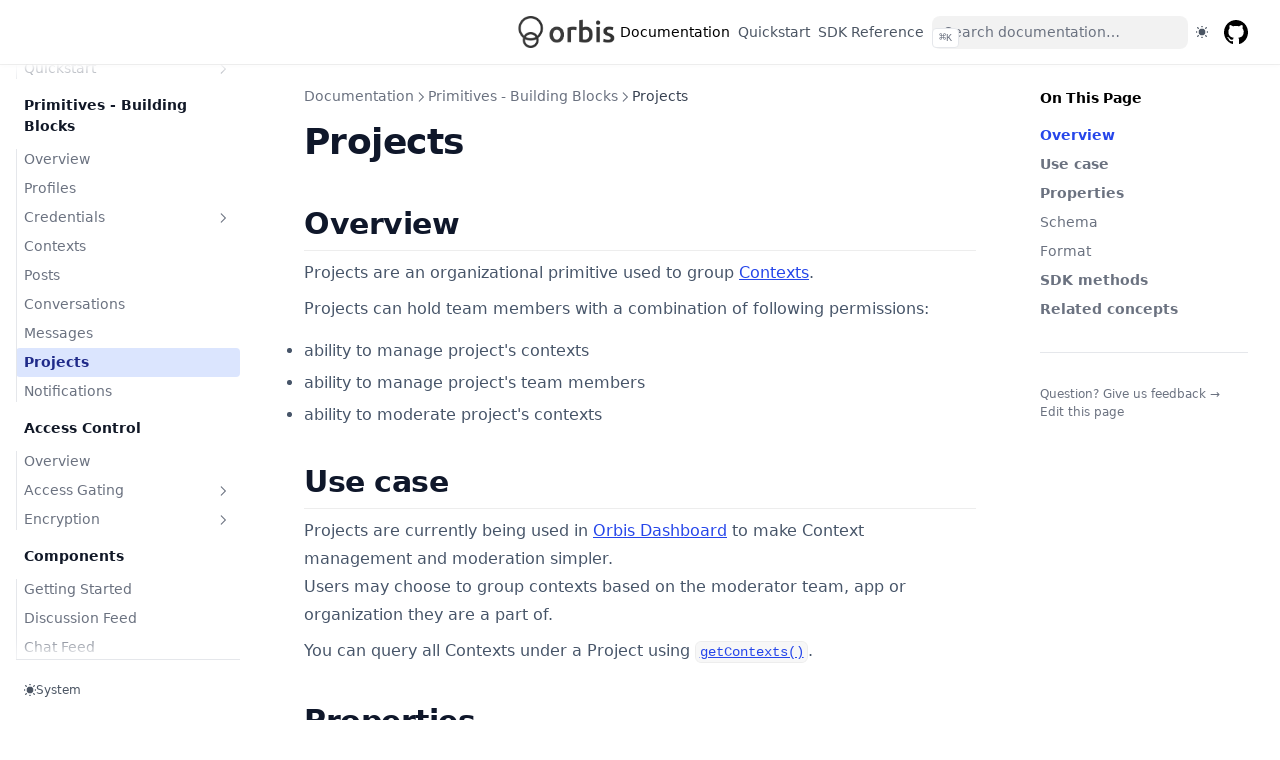

--- FILE ---
content_type: text/html; charset=utf-8
request_url: https://docs.useorbis.com/docs/primitives/projects
body_size: 11373
content:
<!DOCTYPE html><html><head><meta charSet="utf-8"/><title>Projects - Orbis Documentation</title><meta name="robots" content="index,follow"/><meta property="og:title" content="Projects - Orbis Documentation"/><meta name="theme-color" content="#111" media="(prefers-color-scheme: dark)"/><meta name="viewport" content="width=device-width, initial-scale=1.0, viewport-fit=cover"/><link href="/img/favicon-light.png" rel="icon" media="(prefers-color-scheme: light)"/><link href="/img/favicon-dark.png" rel="icon" media="(prefers-color-scheme: dark)"/><meta property="og:title" content="Projects"/><meta property="og:description" content="Documentation for Open Social by Orbis"/><meta name="og:image"/><meta name="next-head-count" content="11"/><link rel="preload" href="/_next/static/css/86003ef49c883974.css" as="style"/><link rel="stylesheet" href="/_next/static/css/86003ef49c883974.css" data-n-g=""/><noscript data-n-css=""></noscript><script defer="" nomodule="" src="/_next/static/chunks/polyfills-c67a75d1b6f99dc8.js"></script><script src="/_next/static/chunks/webpack-ac85c2766400df59.js" defer=""></script><script src="/_next/static/chunks/framework-ce84985cd166733a.js" defer=""></script><script src="/_next/static/chunks/main-dd61d7974edd762f.js" defer=""></script><script src="/_next/static/chunks/pages/_app-0927cd954778c2bc.js" defer=""></script><script src="/_next/static/chunks/8446-35fdff05cfe6e161.js" defer=""></script><script src="/_next/static/chunks/6157-02627d88bdb27f67.js" defer=""></script><script src="/_next/static/chunks/pages/docs/primitives/projects-579b019516b54173.js" defer=""></script><script src="/_next/static/qlep5V8Pa_THI-uwXVH09/_buildManifest.js" defer=""></script><script src="/_next/static/qlep5V8Pa_THI-uwXVH09/_ssgManifest.js" defer=""></script></head><body><div id="__next"><script>!function(){try{var d=document.documentElement,c=d.classList;c.remove('light','dark');var e=localStorage.getItem('theme');if('system'===e||(!e&&true)){var t='(prefers-color-scheme: dark)',m=window.matchMedia(t);if(m.media!==t||m.matches){d.style.colorScheme = 'dark';c.add('dark')}else{d.style.colorScheme = 'light';c.add('light')}}else if(e){c.add(e|| '')}if(e==='light'||e==='dark')d.style.colorScheme=e}catch(e){}}()</script><div dir="ltr"><script>document.documentElement.setAttribute('dir','ltr')</script><div class="nextra-nav-container nx-sticky nx-top-0 nx-z-20 nx-w-full nx-bg-transparent print:nx-hidden"><div class="nextra-nav-container-blur nx-pointer-events-none nx-absolute nx-z-[-1] nx-h-full nx-w-full nx-bg-white dark:nx-bg-dark nx-shadow-[0_2px_4px_rgba(0,0,0,.02),0_1px_0_rgba(0,0,0,.06)] dark:nx-shadow-[0_-1px_0_rgba(255,255,255,.1)_inset] contrast-more:nx-shadow-[0_0_0_1px_#000] contrast-more:dark:nx-shadow-[0_0_0_1px_#fff]"></div><nav class="nx-mx-auto nx-flex nx-h-[var(--nextra-navbar-height)] nx-max-w-[90rem] nx-items-center nx-justify-end nx-gap-2 nx-pl-[max(env(safe-area-inset-left),1.5rem)] nx-pr-[max(env(safe-area-inset-right),1.5rem)]"><a class="nx-flex nx-items-center hover:nx-opacity-75 ltr:nx-mr-auto rtl:nx-ml-auto" href="/"><img style="height:32px" src="https://social.useorbis.com/img/orbis-logo-dark.png"/></a><a class="nx-text-sm contrast-more:nx-text-gray-700 contrast-more:dark:nx-text-gray-100 nx-relative -nx-ml-2 nx-hidden nx-whitespace-nowrap nx-p-2 md:nx-inline-block nx-font-medium nx-subpixel-antialiased" aria-current="true" href="/docs/introduction/what-is-orbis"><span class="nx-absolute nx-inset-x-0 nx-text-center">Documentation</span><span class="nx-invisible nx-font-medium">Documentation</span></a><a class="nx-text-sm contrast-more:nx-text-gray-700 contrast-more:dark:nx-text-gray-100 nx-relative -nx-ml-2 nx-hidden nx-whitespace-nowrap nx-p-2 md:nx-inline-block nx-text-gray-600 hover:nx-text-gray-800 dark:nx-text-gray-400 dark:hover:nx-text-gray-200" aria-current="false" href="/docs/introduction/quickstart"><span class="nx-absolute nx-inset-x-0 nx-text-center">Quickstart</span><span class="nx-invisible nx-font-medium">Quickstart</span></a><a class="nx-text-sm contrast-more:nx-text-gray-700 contrast-more:dark:nx-text-gray-100 nx-relative -nx-ml-2 nx-hidden nx-whitespace-nowrap nx-p-2 md:nx-inline-block nx-text-gray-600 hover:nx-text-gray-800 dark:nx-text-gray-400 dark:hover:nx-text-gray-200" aria-current="false" href="/sdk/introduction/getting-started"><span class="nx-absolute nx-inset-x-0 nx-text-center">SDK Reference</span><span class="nx-invisible nx-font-medium">SDK Reference</span></a><div class="nextra-search nx-relative md:nx-w-64 nx-hidden md:nx-inline-block mx-min-w-[200px]"><div class="nx-relative nx-flex nx-items-center nx-text-gray-900 contrast-more:nx-text-gray-800 dark:nx-text-gray-300 contrast-more:dark:nx-text-gray-300"><input spellcheck="false" class="nx-block nx-w-full nx-appearance-none nx-rounded-lg nx-px-3 nx-py-2 nx-transition-colors nx-text-base nx-leading-tight md:nx-text-sm nx-bg-black/[.05] dark:nx-bg-gray-50/10 focus:nx-bg-white dark:focus:nx-bg-dark placeholder:nx-text-gray-500 dark:placeholder:nx-text-gray-400 contrast-more:nx-border contrast-more:nx-border-current" type="search" placeholder="Search documentation…" value=""/></div></div><button title="Change theme" class="nx-h-7 nx-rounded-md nx-px-2 nx-text-left nx-text-xs nx-font-medium nx-text-gray-600 nx-transition-colors dark:nx-text-gray-400 hover:nx-bg-gray-100 hover:nx-text-gray-900 dark:hover:nx-bg-primary-100/5 dark:hover:nx-text-gray-50" id="headlessui-listbox-button-:R2996:" type="button" aria-haspopup="listbox" aria-expanded="false" data-headlessui-state=""><div class="nx-flex nx-items-center nx-gap-2 nx-capitalize"><svg fill="none" viewBox="3 3 18 18" width="12" height="12" stroke="currentColor"><path stroke-linecap="round" stroke-linejoin="round" stroke-width="2" fill="currentColor" d="M12 3v1m0 16v1m9-9h-1M4 12H3m15.364 6.364l-.707-.707M6.343 6.343l-.707-.707m12.728 0l-.707.707M6.343 17.657l-.707.707M16 12a4 4 0 11-8 0 4 4 0 018 0z"></path></svg><span class="md:nx-hidden">Light</span></div></button><a href="https://github.com/OrbisWeb3" target="_blank" rel="noreferrer" class="nx-p-2 nx-text-current"><svg width="24" height="24" fill="currentColor" viewBox="3 3 18 18"><title>GitHub</title><path d="M12 3C7.0275 3 3 7.12937 3 12.2276C3 16.3109 5.57625 19.7597 9.15374 20.9824C9.60374 21.0631 9.77249 20.7863 9.77249 20.5441C9.77249 20.3249 9.76125 19.5982 9.76125 18.8254C7.5 19.2522 6.915 18.2602 6.735 17.7412C6.63375 17.4759 6.19499 16.6569 5.8125 16.4378C5.4975 16.2647 5.0475 15.838 5.80124 15.8264C6.51 15.8149 7.01625 16.4954 7.18499 16.7723C7.99499 18.1679 9.28875 17.7758 9.80625 17.5335C9.885 16.9337 10.1212 16.53 10.38 16.2993C8.3775 16.0687 6.285 15.2728 6.285 11.7432C6.285 10.7397 6.63375 9.9092 7.20749 9.26326C7.1175 9.03257 6.8025 8.08674 7.2975 6.81794C7.2975 6.81794 8.05125 6.57571 9.77249 7.76377C10.4925 7.55615 11.2575 7.45234 12.0225 7.45234C12.7875 7.45234 13.5525 7.55615 14.2725 7.76377C15.9937 6.56418 16.7475 6.81794 16.7475 6.81794C17.2424 8.08674 16.9275 9.03257 16.8375 9.26326C17.4113 9.9092 17.76 10.7281 17.76 11.7432C17.76 15.2843 15.6563 16.0687 13.6537 16.2993C13.98 16.5877 14.2613 17.1414 14.2613 18.0065C14.2613 19.2407 14.25 20.2326 14.25 20.5441C14.25 20.7863 14.4188 21.0746 14.8688 20.9824C16.6554 20.364 18.2079 19.1866 19.3078 17.6162C20.4077 16.0457 20.9995 14.1611 21 12.2276C21 7.12937 16.9725 3 12 3Z"></path></svg><span class="nx-sr-only">GitHub</span><span class="nx-sr-only"> (opens in a new tab)</span></a><button type="button" aria-label="Menu" class="nextra-hamburger -nx-mr-2 nx-rounded nx-p-2 active:nx-bg-gray-400/20 md:nx-hidden"><svg fill="none" width="24" height="24" viewBox="0 0 24 24" stroke="currentColor" class=""><g><path stroke-linecap="round" stroke-linejoin="round" stroke-width="2" d="M4 6h16"></path></g><path stroke-linecap="round" stroke-linejoin="round" stroke-width="2" d="M4 12h16"></path><g><path stroke-linecap="round" stroke-linejoin="round" stroke-width="2" d="M4 18h16"></path></g></svg></button></nav></div><div class="nx-mx-auto nx-flex nx-max-w-[90rem]"><div class="motion-reduce:nx-transition-none [transition:background-color_1.5s_ease] nx-bg-transparent"></div><aside class="nextra-sidebar-container nx-flex nx-flex-col md:nx-top-16 md:nx-shrink-0 motion-reduce:nx-transform-none nx-transform-gpu nx-transition-all nx-ease-in-out print:nx-hidden md:nx-w-64 md:nx-sticky md:nx-self-start max-md:[transform:translate3d(0,-100%,0)]"><div class="nx-px-4 nx-pt-4 md:nx-hidden"><div class="nextra-search nx-relative md:nx-w-64"><div class="nx-relative nx-flex nx-items-center nx-text-gray-900 contrast-more:nx-text-gray-800 dark:nx-text-gray-300 contrast-more:dark:nx-text-gray-300"><input spellcheck="false" class="nx-block nx-w-full nx-appearance-none nx-rounded-lg nx-px-3 nx-py-2 nx-transition-colors nx-text-base nx-leading-tight md:nx-text-sm nx-bg-black/[.05] dark:nx-bg-gray-50/10 focus:nx-bg-white dark:focus:nx-bg-dark placeholder:nx-text-gray-500 dark:placeholder:nx-text-gray-400 contrast-more:nx-border contrast-more:nx-border-current" type="search" placeholder="Search documentation…" value=""/></div></div></div><div class="nx-overflow-y-auto nx-overflow-x-hidden nx-p-4 nx-grow md:nx-h-[calc(100vh-var(--nextra-navbar-height)-var(--nextra-menu-height))] nextra-scrollbar"><div class="nx-transform-gpu nx-overflow-hidden nx-transition-all nx-ease-in-out motion-reduce:nx-transition-none"><div class="nx-transition-opacity nx-duration-500 nx-ease-in-out motion-reduce:nx-transition-none nx-opacity-100"><ul class="nx-flex nx-flex-col nx-gap-0.5 max-md:nx-hidden"><li class="nx-flex nx-flex-col nx-gap-0.5"><a class="nx-flex nx-rounded nx-px-2 nx-py-1 nx-text-sm nx-transition-colors [word-break:break-word] nx-cursor-pointer [-webkit-tap-highlight-color:transparent] [-webkit-touch-callout:none] contrast-more:nx-border nx-py-1.5 nx-font-medium nx-flex nx-items-center hover:nx-bg-gray-100 hover:nx-text-gray-900 dark:hover:nx-bg-primary-100/5 dark:hover:nx-text-gray-50 contrast-more:nx-text-gray-900 contrast-more:dark:nx-text-gray-50 contrast-more:nx-border-transparent contrast-more:hover:nx-border-gray-900 contrast-more:dark:hover:nx-border-gray-50" href="/docs/introduction/quickstart"><svg fill="currentColor" width="24" height="24" version="1.1" id="lni_lni-rocket" xmlns="http://www.w3.org/2000/svg" xmlns:xlink="http://www.w3.org/1999/xlink" x="0px" y="0px" viewBox="0 0 64 64" xml:space="preserve" style="height:1.25em;width:1.25em;margin-right:.5rem"><g><path d="M61.4,19.5l-8.2-8.2l-0.3-0.3c-0.6-0.4-1.2-0.6-1.8-0.6l-12.9,1.1C28.5,3.4,16.3-0.1,6,2.7C4.4,3.1,3.1,4.4,2.7,6
                c-2.8,10.2,0.7,22.5,8.9,32.1l-1.1,12.7l0,0.2c0,0.6,0.2,1.3,0.6,1.8l8.5,8.6c0.6,0.6,1.3,0.9,2.1,0.9c0.3,0,0.6,0,0.8-0.1
                c1-0.3,1.8-1.2,2.1-2.2l1.2-10.7c1.4,0.7,2.8,1.3,4.2,1.8c0.5,0.2,1,0.3,1.5,0.3c1.3,0,2.5-0.5,3.4-1.4l14.9-14.9
                c1.3-1.3,1.8-3.3,1.2-5c-0.5-1.4-1.1-2.8-1.8-4.2l10.5-1.2l0.2,0c1.1-0.2,1.9-1,2.2-2.1C62.4,21.4,62.2,20.3,61.4,19.5z M20.4,56
                L15,50.5l0.7-8.1c1.8,1.6,3.7,3.1,5.7,4.4L20.4,56z M46.6,31.8L31.8,46.6c-0.1,0.1-0.2,0.1-0.3,0.1c-5.2-1.8-10.2-5-14.3-9.1
                C8.4,28.7,4.4,16.8,7,7.2C7.1,7.1,7.1,7,7.2,7h0c2-0.5,4-0.8,6.1-0.8c8.3,0,17.3,3.9,24.2,10.9c4.1,4.1,7.3,9.1,9.1,14.3
                C46.7,31.6,46.7,31.7,46.6,31.8z M46.8,21.5c-1.3-2-2.8-4-4.4-5.8l8.1-0.7l5.4,5.4L46.8,21.5z"></path><path d="M55.3,40.2c-0.3-0.2-1.4-0.7-2.6,0.3c-1,0.8-5.7,5.5-6.6,6.4c-6.4,6.4-6.4,6.4-6,7.8c0.1,0.4,0.3,0.8,0.6,1
                c3.2,3.2,8.1,3.9,11.8,3.9c2.8,0,4.9-0.4,5.1-0.5c0.9-0.2,1.6-0.9,1.8-1.8c0.1-0.5,2.2-11.2-3.5-16.9
                C55.6,40.4,55.4,40.3,55.3,40.2z M55.1,55.1c-2.6,0.3-6.6,0.3-9.6-1.2c2.2-2.2,6.1-6.2,8.3-8.3C55.3,48.4,55.3,52.5,55.1,55.1z"></path><path d="M26.1,17.8c-4.6,0-8.3,3.7-8.3,8.3s3.7,8.3,8.3,8.3s8.3-3.7,8.3-8.3S30.7,17.8,26.1,17.8z M26.1,30c-2.1,0-3.8-1.7-3.8-3.8
                s1.7-3.8,3.8-3.8S30,24,30,26.1S28.2,30,26.1,30z"></path></g></svg>Quickstart</a></li><li class="nx-flex nx-flex-col nx-gap-0.5"><a class="nx-flex nx-rounded nx-px-2 nx-py-1 nx-text-sm nx-transition-colors [word-break:break-word] nx-cursor-pointer [-webkit-tap-highlight-color:transparent] [-webkit-touch-callout:none] contrast-more:nx-border nx-py-1.5 nx-font-medium nx-flex nx-items-center nx-text-primary-800 dark:nx-text-primary-400 contrast-more:nx-border-primary-500 contrast-more:dark:nx-border-primary-500" href="/docs/introduction/what-is-orbis"><svg fill="currentColor" width="24" height="24" version="1.1" id="lni_lni-book" xmlns="http://www.w3.org/2000/svg" xmlns:xlink="http://www.w3.org/1999/xlink" x="0px" y="0px" viewBox="0 0 64 64" xml:space="preserve" style="height:1.25em;width:1.25em;margin-right:.5rem"><g><path d="M39.6,50.1H24.4c-1.2,0-2.3,1-2.3,2.3s1,2.3,2.3,2.3h15.3c1.2,0,2.3-1,2.3-2.3S40.9,50.1,39.6,50.1z"></path><path d="M24.1,34.3h15.8c2.3,0,4.3-1.9,4.3-4.3v-5.9c0-2.3-1.9-4.3-4.3-4.3H24.1c-2.3,0-4.3,1.9-4.3,4.3V30
            C19.9,32.3,21.8,34.3,24.1,34.3z M24.4,24.4h15.3v5.4H24.4V24.4z"></path><path d="M17,6.3h35.4c1.2,0,2.3-1,2.3-2.3s-1-2.3-2.3-2.3H17c-4,0-7.2,3.1-7.5,7c0,0.1,0,0.2,0,0.3v47c0,3.4,2.9,6.1,6.5,6.1h32.9
            c2.8,0,5.1-2.3,5.1-5.1V17c0-2.8-2.3-5.1-5.1-5.1H16.7c0,0,0,0,0,0c0,0,0,0,0,0c-1.7,0-2.7-1-2.7-2.6C13.9,7.6,15.3,6.3,17,6.3z
             M16.6,16.4C16.6,16.4,16.7,16.4,16.6,16.4C16.7,16.4,16.7,16.4,16.6,16.4h32.2c0.3,0,0.6,0.3,0.6,0.6v40.2c0,0.3-0.3,0.6-0.6,0.6
            H15.9c-1.1,0-2-0.7-2-1.6V16C14.7,16.3,15.6,16.4,16.6,16.4z"></path></g></svg>Documentation</a></li><li class="nx-flex nx-flex-col nx-gap-0.5"><a class="nx-flex nx-rounded nx-px-2 nx-py-1 nx-text-sm nx-transition-colors [word-break:break-word] nx-cursor-pointer [-webkit-tap-highlight-color:transparent] [-webkit-touch-callout:none] contrast-more:nx-border nx-py-1.5 nx-font-medium nx-flex nx-items-center hover:nx-bg-gray-100 hover:nx-text-gray-900 dark:hover:nx-bg-primary-100/5 dark:hover:nx-text-gray-50 contrast-more:nx-text-gray-900 contrast-more:dark:nx-text-gray-50 contrast-more:nx-border-transparent contrast-more:hover:nx-border-gray-900 contrast-more:dark:hover:nx-border-gray-50" href="/docs/components/getting-started"><svg fill="currentColor" width="24" height="24" version="1.1" id="lni_lni-layout" xmlns="http://www.w3.org/2000/svg" xmlns:xlink="http://www.w3.org/1999/xlink" x="0px" y="0px" viewBox="0 0 64 64" xml:space="preserve" style="height:1.25em;width:1.25em;margin-right:.5rem"><path d="M55.8,1.9H8.1c-3.4,0-6.2,2.8-6.2,6.2v47.6c0,3.4,2.8,6.2,6.2,6.2h47.6c3.4,0,6.2-2.8,6.2-6.2V8.1C62,4.7,59.2,1.9,55.8,1.9
        z M8.1,6.4h47.6c1,0,1.8,0.8,1.8,1.8v8.8H6.4V8.1C6.4,7.1,7.2,6.4,8.1,6.4z M21.5,21.4h36v15.9h-36V21.4z M6.4,55.8V21.4H17v36.1
        H8.1C7.2,57.5,6.4,56.7,6.4,55.8z M55.8,57.5H21.5V41.8h36v14C57.5,56.7,56.8,57.5,55.8,57.5z"></path></svg>Components</a></li><li class="nx-flex nx-flex-col nx-gap-0.5"><a class="nx-flex nx-rounded nx-px-2 nx-py-1 nx-text-sm nx-transition-colors [word-break:break-word] nx-cursor-pointer [-webkit-tap-highlight-color:transparent] [-webkit-touch-callout:none] contrast-more:nx-border nx-py-1.5 nx-font-medium nx-flex nx-items-center hover:nx-bg-gray-100 hover:nx-text-gray-900 dark:hover:nx-bg-primary-100/5 dark:hover:nx-text-gray-50 contrast-more:nx-text-gray-900 contrast-more:dark:nx-text-gray-50 contrast-more:nx-border-transparent contrast-more:hover:nx-border-gray-900 contrast-more:dark:hover:nx-border-gray-50" href="/sdk/introduction/getting-started"><svg fill="currentColor" width="24" height="24" version="1.1" id="lni_lni-code" xmlns="http://www.w3.org/2000/svg" xmlns:xlink="http://www.w3.org/1999/xlink" x="0px" y="0px" viewBox="0 0 64 64" xml:space="preserve" style="height:1.25em;width:1.25em;margin-right:.5rem"><g><path d="M19.6,14.1c-0.9-0.8-2.4-0.7-3.2,0.2L2.6,29.9c-1.1,1.2-1.1,3.1,0,4.3l13.9,15.6c0.4,0.5,1.1,0.8,1.7,0.8
            c0.5,0,1.1-0.2,1.5-0.6c0.9-0.8,1-2.3,0.2-3.2L6.7,32l13.1-14.7C20.7,16.3,20.6,14.9,19.6,14.1z"></path><path d="M61.4,29.9L47.5,14.3c-0.8-0.9-2.2-1-3.2-0.2s-1,2.2-0.2,3.2L57.3,32L44.2,46.7c-0.8,0.9-0.7,2.3,0.2,3.2
            c0.4,0.4,1,0.6,1.5,0.6c0.6,0,1.2-0.3,1.7-0.8l13.9-15.6C62.5,32.9,62.5,31.1,61.4,29.9z"></path><path d="M37.9,14.4c-1.2-0.4-2.5,0.2-2.8,1.4L24.7,46.7c-0.4,1.2,0.2,2.5,1.4,2.8c0.2,0.1,0.5,0.1,0.7,0.1c0.9,0,1.8-0.6,2.1-1.5
            l10.3-30.9C39.7,16.1,39.1,14.8,37.9,14.4z"></path></g></svg>SDK Reference</a></li><li class="nx-flex nx-flex-col nx-gap-0.5"><a class="nx-flex nx-rounded nx-px-2 nx-py-1 nx-text-sm nx-transition-colors [word-break:break-word] nx-cursor-pointer [-webkit-tap-highlight-color:transparent] [-webkit-touch-callout:none] contrast-more:nx-border nx-py-1.5 nx-font-medium nx-flex nx-items-center hover:nx-bg-gray-100 hover:nx-text-gray-900 dark:hover:nx-bg-primary-100/5 dark:hover:nx-text-gray-50 contrast-more:nx-text-gray-900 contrast-more:dark:nx-text-gray-50 contrast-more:nx-border-transparent contrast-more:hover:nx-border-gray-900 contrast-more:dark:hover:nx-border-gray-50" href="/docs/resources/faq"><svg fill="currentColor" width="24" height="24" version="1.1" id="lni_lni-support" xmlns="http://www.w3.org/2000/svg" xmlns:xlink="http://www.w3.org/1999/xlink" x="0px" y="0px" viewBox="0 0 64 64" xml:space="preserve" style="height:1.25em;width:1.25em;margin-right:.5rem"><g><path d="M30.9,20.3H14c-1.2,0-2.2,1-2.2,2.2s1,2.2,2.2,2.2h16.8c1.2,0,2.2-1,2.2-2.2S32.1,20.3,30.9,20.3z"></path><path d="M21.8,32.7H14c-1.2,0-2.2,1-2.2,2.2s1,2.2,2.2,2.2h7.7c1.2,0,2.2-1,2.2-2.2S23,32.7,21.8,32.7z"></path><path d="M48.6,34.5c-0.1-0.1-0.2-0.2-0.4-0.2c-0.1-0.1-0.3-0.1-0.4-0.1c-0.7-0.1-1.5,0.1-2,0.6c-0.1,0.1-0.2,0.2-0.3,0.3
                c-0.1,0.1-0.2,0.3-0.2,0.4c-0.1,0.1-0.1,0.3-0.1,0.4c0,0.2-0.1,0.3-0.1,0.4c0,0.2,0,0.3,0.1,0.4c0,0.2,0.1,0.3,0.1,0.4
                c0.1,0.1,0.1,0.3,0.2,0.4c0.1,0.1,0.2,0.2,0.3,0.3c0.4,0.4,1,0.7,1.6,0.7c0.6,0,1.2-0.2,1.6-0.7c0.1-0.1,0.2-0.2,0.3-0.3
                c0.1-0.1,0.1-0.2,0.2-0.4c0.1-0.1,0.1-0.3,0.1-0.4c0-0.1,0-0.3,0-0.4c0-0.6-0.2-1.2-0.7-1.6C48.8,34.7,48.7,34.6,48.6,34.5z"></path><path d="M47.9,15.9c-2.5-0.3-4.8,0.9-6,3.1c-0.6,1.1-0.2,2.5,0.9,3c1.1,0.6,2.5,0.2,3-0.9c0.3-0.5,0.9-0.8,1.5-0.7
                c0.6,0.1,1.2,0.6,1.2,1.1c0.1,0.7-0.3,1.1-0.7,1.3c-1.7,0.8-2.9,2.8-2.9,4.6v1.3c0,1.2,1,2.2,2.2,2.2s2.2-1,2.2-2.2v-1.3
                c0-0.2,0.2-0.5,0.4-0.6c2.2-1.1,3.5-3.4,3.2-5.9C52.7,18.3,50.5,16.2,47.9,15.9z"></path><path d="M56,7.9H8c-3.4,0-6.2,2.8-6.2,6.2v37.7c0,1.6,0.9,3.1,2.4,3.8c0.6,0.3,1.2,0.4,1.8,0.4c1,0,1.9-0.3,2.7-1l8.5-7H56
                c3.4,0,6.2-2.8,6.2-6.2V14.2C62.2,10.7,59.4,7.9,56,7.9z M57.8,41.8c0,1-0.8,1.8-1.8,1.8H16.3c-0.5,0-1,0.2-1.4,0.5l-8.6,7.1v-37
                c0-1,0.8-1.8,1.8-1.8h48c1,0,1.8,0.8,1.8,1.8V41.8z"></path></g></svg>FAQ</a></li><li class="[word-break:break-word] nx-mt-2 nx-px-2 nx-py-1 nx-text-sm nx-font-semibold nx-text-gray-900 first:nx-mt-0 dark:nx-text-gray-100"> Introduction</li><div class="nx-transform-gpu nx-overflow-hidden nx-transition-all nx-ease-in-out motion-reduce:nx-transition-none"><div class="nx-transition-opacity nx-duration-500 nx-ease-in-out motion-reduce:nx-transition-none nx-opacity-100 ltr:nx-pr-0 rtl:nx-pl-0 nx-pt-1"><ul class="nx-flex nx-flex-col nx-gap-0.5 nx-relative before:nx-absolute before:nx-inset-y-1 before:nx-w-px before:nx-bg-gray-200 before:nx-content-[&quot;&quot;] dark:before:nx-bg-neutral-800 ltr:nx-pl-3 ltr:before:nx-left-0 rtl:nx-pr-3 rtl:before:nx-right-0 ltr:nx-ml-3 rtl:nx-mr-3"><li class="nx-flex nx-flex-col nx-gap-0.5"><a class="nx-flex nx-rounded nx-px-2 nx-py-1 nx-text-sm nx-transition-colors [word-break:break-word] nx-cursor-pointer [-webkit-tap-highlight-color:transparent] [-webkit-touch-callout:none] contrast-more:nx-border nx-text-gray-500 hover:nx-bg-gray-100 hover:nx-text-gray-900 dark:nx-text-neutral-400 dark:hover:nx-bg-primary-100/5 dark:hover:nx-text-gray-50 contrast-more:nx-text-gray-900 contrast-more:dark:nx-text-gray-50 contrast-more:nx-border-transparent contrast-more:hover:nx-border-gray-900 contrast-more:dark:hover:nx-border-gray-50" href="/docs/introduction/what-is-orbis">What is Orbis?</a></li><li class="nx-flex nx-flex-col nx-gap-0.5"><a class="nx-flex nx-rounded nx-px-2 nx-py-1 nx-text-sm nx-transition-colors [word-break:break-word] nx-cursor-pointer [-webkit-tap-highlight-color:transparent] [-webkit-touch-callout:none] contrast-more:nx-border nx-text-gray-500 hover:nx-bg-gray-100 hover:nx-text-gray-900 dark:nx-text-neutral-400 dark:hover:nx-bg-primary-100/5 dark:hover:nx-text-gray-50 contrast-more:nx-text-gray-900 contrast-more:dark:nx-text-gray-50 contrast-more:nx-border-transparent contrast-more:hover:nx-border-gray-900 contrast-more:dark:hover:nx-border-gray-50" href="/docs/introduction/what-can-i-do-with-orbis">What can I do with Orbis?</a></li><li class="nx-flex nx-flex-col nx-gap-0.5"><a class="nx-flex nx-rounded nx-px-2 nx-py-1 nx-text-sm nx-transition-colors [word-break:break-word] nx-cursor-pointer [-webkit-tap-highlight-color:transparent] [-webkit-touch-callout:none] contrast-more:nx-border nx-text-gray-500 hover:nx-bg-gray-100 hover:nx-text-gray-900 dark:nx-text-neutral-400 dark:hover:nx-bg-primary-100/5 dark:hover:nx-text-gray-50 contrast-more:nx-text-gray-900 contrast-more:dark:nx-text-gray-50 contrast-more:nx-border-transparent contrast-more:hover:nx-border-gray-900 contrast-more:dark:hover:nx-border-gray-50" href="/docs/introduction/how-does-orbis-work">How does Orbis work?</a></li><li class="nx-flex nx-flex-col nx-gap-0.5"><a class="nx-flex nx-rounded nx-px-2 nx-py-1 nx-text-sm nx-transition-colors [word-break:break-word] nx-cursor-pointer [-webkit-tap-highlight-color:transparent] [-webkit-touch-callout:none] contrast-more:nx-border nx-text-gray-500 hover:nx-bg-gray-100 hover:nx-text-gray-900 dark:nx-text-neutral-400 dark:hover:nx-bg-primary-100/5 dark:hover:nx-text-gray-50 contrast-more:nx-text-gray-900 contrast-more:dark:nx-text-gray-50 contrast-more:nx-border-transparent contrast-more:hover:nx-border-gray-900 contrast-more:dark:hover:nx-border-gray-50" href="/docs/introduction/dashboard">Dashboard</a></li><li class=""><a class="nx-items-center nx-justify-between nx-gap-2 nx-flex nx-rounded nx-px-2 nx-py-1 nx-text-sm nx-transition-colors [word-break:break-word] nx-cursor-pointer [-webkit-tap-highlight-color:transparent] [-webkit-touch-callout:none] contrast-more:nx-border nx-text-gray-500 hover:nx-bg-gray-100 hover:nx-text-gray-900 dark:nx-text-neutral-400 dark:hover:nx-bg-primary-100/5 dark:hover:nx-text-gray-50 contrast-more:nx-text-gray-900 contrast-more:dark:nx-text-gray-50 contrast-more:nx-border-transparent contrast-more:hover:nx-border-gray-900 contrast-more:dark:hover:nx-border-gray-50" href="/docs/introduction/quickstart"> Quickstart<svg fill="none" viewBox="0 0 24 24" stroke="currentColor" class="nx-h-[18px] nx-min-w-[18px] nx-rounded-sm nx-p-0.5 hover:nx-bg-gray-800/5 dark:hover:nx-bg-gray-100/5"><path stroke-linecap="round" stroke-linejoin="round" stroke-width="2" d="M9 5l7 7-7 7" class="nx-origin-center nx-transition-transform rtl:-nx-rotate-180"></path></svg></a><div class="nx-transform-gpu nx-overflow-hidden nx-transition-all nx-ease-in-out motion-reduce:nx-transition-none" style="height:0"><div class="nx-transition-opacity nx-duration-500 nx-ease-in-out motion-reduce:nx-transition-none nx-opacity-0 ltr:nx-pr-0 rtl:nx-pl-0 nx-pt-1"><ul class="nx-flex nx-flex-col nx-gap-0.5 nx-relative before:nx-absolute before:nx-inset-y-1 before:nx-w-px before:nx-bg-gray-200 before:nx-content-[&quot;&quot;] dark:before:nx-bg-neutral-800 ltr:nx-pl-3 ltr:before:nx-left-0 rtl:nx-pr-3 rtl:before:nx-right-0 ltr:nx-ml-3 rtl:nx-mr-3"><li class="nx-flex nx-flex-col nx-gap-0.5"><a class="nx-flex nx-rounded nx-px-2 nx-py-1 nx-text-sm nx-transition-colors [word-break:break-word] nx-cursor-pointer [-webkit-tap-highlight-color:transparent] [-webkit-touch-callout:none] contrast-more:nx-border nx-text-gray-500 hover:nx-bg-gray-100 hover:nx-text-gray-900 dark:nx-text-neutral-400 dark:hover:nx-bg-primary-100/5 dark:hover:nx-text-gray-50 contrast-more:nx-text-gray-900 contrast-more:dark:nx-text-gray-50 contrast-more:nx-border-transparent contrast-more:hover:nx-border-gray-900 contrast-more:dark:hover:nx-border-gray-50" href="/docs/introduction/quickstart/forum">Decentralized Forum</a></li><li class="nx-flex nx-flex-col nx-gap-0.5"><a class="nx-flex nx-rounded nx-px-2 nx-py-1 nx-text-sm nx-transition-colors [word-break:break-word] nx-cursor-pointer [-webkit-tap-highlight-color:transparent] [-webkit-touch-callout:none] contrast-more:nx-border nx-text-gray-500 hover:nx-bg-gray-100 hover:nx-text-gray-900 dark:nx-text-neutral-400 dark:hover:nx-bg-primary-100/5 dark:hover:nx-text-gray-50 contrast-more:nx-text-gray-900 contrast-more:dark:nx-text-gray-50 contrast-more:nx-border-transparent contrast-more:hover:nx-border-gray-900 contrast-more:dark:hover:nx-border-gray-50" href="/docs/introduction/quickstart/chatgpt">Encrypted ChatGPT</a></li><li class="nx-flex nx-flex-col nx-gap-0.5"><a class="nx-flex nx-rounded nx-px-2 nx-py-1 nx-text-sm nx-transition-colors [word-break:break-word] nx-cursor-pointer [-webkit-tap-highlight-color:transparent] [-webkit-touch-callout:none] contrast-more:nx-border nx-text-gray-500 hover:nx-bg-gray-100 hover:nx-text-gray-900 dark:nx-text-neutral-400 dark:hover:nx-bg-primary-100/5 dark:hover:nx-text-gray-50 contrast-more:nx-text-gray-900 contrast-more:dark:nx-text-gray-50 contrast-more:nx-border-transparent contrast-more:hover:nx-border-gray-900 contrast-more:dark:hover:nx-border-gray-50" href="/docs/introduction/quickstart/upvotes">Upvote-based Forum</a></li><li class="nx-flex nx-flex-col nx-gap-0.5"><a class="nx-flex nx-rounded nx-px-2 nx-py-1 nx-text-sm nx-transition-colors [word-break:break-word] nx-cursor-pointer [-webkit-tap-highlight-color:transparent] [-webkit-touch-callout:none] contrast-more:nx-border nx-text-gray-500 hover:nx-bg-gray-100 hover:nx-text-gray-900 dark:nx-text-neutral-400 dark:hover:nx-bg-primary-100/5 dark:hover:nx-text-gray-50 contrast-more:nx-text-gray-900 contrast-more:dark:nx-text-gray-50 contrast-more:nx-border-transparent contrast-more:hover:nx-border-gray-900 contrast-more:dark:hover:nx-border-gray-50" href="/docs/introduction/quickstart/expo">Mobile Application</a></li></ul></div></div></li></ul></div></div><li class="[word-break:break-word] nx-mt-2 nx-px-2 nx-py-1 nx-text-sm nx-font-semibold nx-text-gray-900 first:nx-mt-0 dark:nx-text-gray-100"> Primitives - Building Blocks</li><div class="nx-transform-gpu nx-overflow-hidden nx-transition-all nx-ease-in-out motion-reduce:nx-transition-none"><div class="nx-transition-opacity nx-duration-500 nx-ease-in-out motion-reduce:nx-transition-none nx-opacity-100 ltr:nx-pr-0 rtl:nx-pl-0 nx-pt-1"><ul class="nx-flex nx-flex-col nx-gap-0.5 nx-relative before:nx-absolute before:nx-inset-y-1 before:nx-w-px before:nx-bg-gray-200 before:nx-content-[&quot;&quot;] dark:before:nx-bg-neutral-800 ltr:nx-pl-3 ltr:before:nx-left-0 rtl:nx-pr-3 rtl:before:nx-right-0 ltr:nx-ml-3 rtl:nx-mr-3"><li class="nx-flex nx-flex-col nx-gap-0.5"><a class="nx-flex nx-rounded nx-px-2 nx-py-1 nx-text-sm nx-transition-colors [word-break:break-word] nx-cursor-pointer [-webkit-tap-highlight-color:transparent] [-webkit-touch-callout:none] contrast-more:nx-border nx-text-gray-500 hover:nx-bg-gray-100 hover:nx-text-gray-900 dark:nx-text-neutral-400 dark:hover:nx-bg-primary-100/5 dark:hover:nx-text-gray-50 contrast-more:nx-text-gray-900 contrast-more:dark:nx-text-gray-50 contrast-more:nx-border-transparent contrast-more:hover:nx-border-gray-900 contrast-more:dark:hover:nx-border-gray-50" href="/docs/primitives/overview">Overview</a></li><li class="nx-flex nx-flex-col nx-gap-0.5"><a class="nx-flex nx-rounded nx-px-2 nx-py-1 nx-text-sm nx-transition-colors [word-break:break-word] nx-cursor-pointer [-webkit-tap-highlight-color:transparent] [-webkit-touch-callout:none] contrast-more:nx-border nx-text-gray-500 hover:nx-bg-gray-100 hover:nx-text-gray-900 dark:nx-text-neutral-400 dark:hover:nx-bg-primary-100/5 dark:hover:nx-text-gray-50 contrast-more:nx-text-gray-900 contrast-more:dark:nx-text-gray-50 contrast-more:nx-border-transparent contrast-more:hover:nx-border-gray-900 contrast-more:dark:hover:nx-border-gray-50" href="/docs/primitives/profiles">Profiles</a></li><li class=""><a class="nx-items-center nx-justify-between nx-gap-2 nx-flex nx-rounded nx-px-2 nx-py-1 nx-text-sm nx-transition-colors [word-break:break-word] nx-cursor-pointer [-webkit-tap-highlight-color:transparent] [-webkit-touch-callout:none] contrast-more:nx-border nx-text-gray-500 hover:nx-bg-gray-100 hover:nx-text-gray-900 dark:nx-text-neutral-400 dark:hover:nx-bg-primary-100/5 dark:hover:nx-text-gray-50 contrast-more:nx-text-gray-900 contrast-more:dark:nx-text-gray-50 contrast-more:nx-border-transparent contrast-more:hover:nx-border-gray-900 contrast-more:dark:hover:nx-border-gray-50" href="/docs/primitives/credentials"> Credentials<svg fill="none" viewBox="0 0 24 24" stroke="currentColor" class="nx-h-[18px] nx-min-w-[18px] nx-rounded-sm nx-p-0.5 hover:nx-bg-gray-800/5 dark:hover:nx-bg-gray-100/5"><path stroke-linecap="round" stroke-linejoin="round" stroke-width="2" d="M9 5l7 7-7 7" class="nx-origin-center nx-transition-transform rtl:-nx-rotate-180"></path></svg></a><div class="nx-transform-gpu nx-overflow-hidden nx-transition-all nx-ease-in-out motion-reduce:nx-transition-none" style="height:0"><div class="nx-transition-opacity nx-duration-500 nx-ease-in-out motion-reduce:nx-transition-none nx-opacity-0 ltr:nx-pr-0 rtl:nx-pl-0 nx-pt-1"><ul class="nx-flex nx-flex-col nx-gap-0.5 nx-relative before:nx-absolute before:nx-inset-y-1 before:nx-w-px before:nx-bg-gray-200 before:nx-content-[&quot;&quot;] dark:before:nx-bg-neutral-800 ltr:nx-pl-3 ltr:before:nx-left-0 rtl:nx-pr-3 rtl:before:nx-right-0 ltr:nx-ml-3 rtl:nx-mr-3"><li class="nx-flex nx-flex-col nx-gap-0.5"><a class="nx-flex nx-rounded nx-px-2 nx-py-1 nx-text-sm nx-transition-colors [word-break:break-word] nx-cursor-pointer [-webkit-tap-highlight-color:transparent] [-webkit-touch-callout:none] contrast-more:nx-border nx-text-gray-500 hover:nx-bg-gray-100 hover:nx-text-gray-900 dark:nx-text-neutral-400 dark:hover:nx-bg-primary-100/5 dark:hover:nx-text-gray-50 contrast-more:nx-text-gray-900 contrast-more:dark:nx-text-gray-50 contrast-more:nx-border-transparent contrast-more:hover:nx-border-gray-900 contrast-more:dark:hover:nx-border-gray-50" href="/docs/primitives/credentials/credentials-list">Credentials List</a></li></ul></div></div></li><li class="nx-flex nx-flex-col nx-gap-0.5"><a class="nx-flex nx-rounded nx-px-2 nx-py-1 nx-text-sm nx-transition-colors [word-break:break-word] nx-cursor-pointer [-webkit-tap-highlight-color:transparent] [-webkit-touch-callout:none] contrast-more:nx-border nx-text-gray-500 hover:nx-bg-gray-100 hover:nx-text-gray-900 dark:nx-text-neutral-400 dark:hover:nx-bg-primary-100/5 dark:hover:nx-text-gray-50 contrast-more:nx-text-gray-900 contrast-more:dark:nx-text-gray-50 contrast-more:nx-border-transparent contrast-more:hover:nx-border-gray-900 contrast-more:dark:hover:nx-border-gray-50" href="/docs/primitives/contexts">Contexts</a></li><li class="nx-flex nx-flex-col nx-gap-0.5"><a class="nx-flex nx-rounded nx-px-2 nx-py-1 nx-text-sm nx-transition-colors [word-break:break-word] nx-cursor-pointer [-webkit-tap-highlight-color:transparent] [-webkit-touch-callout:none] contrast-more:nx-border nx-text-gray-500 hover:nx-bg-gray-100 hover:nx-text-gray-900 dark:nx-text-neutral-400 dark:hover:nx-bg-primary-100/5 dark:hover:nx-text-gray-50 contrast-more:nx-text-gray-900 contrast-more:dark:nx-text-gray-50 contrast-more:nx-border-transparent contrast-more:hover:nx-border-gray-900 contrast-more:dark:hover:nx-border-gray-50" href="/docs/primitives/posts">Posts</a></li><li class="nx-flex nx-flex-col nx-gap-0.5"><a class="nx-flex nx-rounded nx-px-2 nx-py-1 nx-text-sm nx-transition-colors [word-break:break-word] nx-cursor-pointer [-webkit-tap-highlight-color:transparent] [-webkit-touch-callout:none] contrast-more:nx-border nx-text-gray-500 hover:nx-bg-gray-100 hover:nx-text-gray-900 dark:nx-text-neutral-400 dark:hover:nx-bg-primary-100/5 dark:hover:nx-text-gray-50 contrast-more:nx-text-gray-900 contrast-more:dark:nx-text-gray-50 contrast-more:nx-border-transparent contrast-more:hover:nx-border-gray-900 contrast-more:dark:hover:nx-border-gray-50" href="/docs/primitives/conversations">Conversations</a></li><li class="nx-flex nx-flex-col nx-gap-0.5"><a class="nx-flex nx-rounded nx-px-2 nx-py-1 nx-text-sm nx-transition-colors [word-break:break-word] nx-cursor-pointer [-webkit-tap-highlight-color:transparent] [-webkit-touch-callout:none] contrast-more:nx-border nx-text-gray-500 hover:nx-bg-gray-100 hover:nx-text-gray-900 dark:nx-text-neutral-400 dark:hover:nx-bg-primary-100/5 dark:hover:nx-text-gray-50 contrast-more:nx-text-gray-900 contrast-more:dark:nx-text-gray-50 contrast-more:nx-border-transparent contrast-more:hover:nx-border-gray-900 contrast-more:dark:hover:nx-border-gray-50" href="/docs/primitives/messages">Messages</a></li><li class="nx-flex nx-flex-col nx-gap-0.5 active"><a class="nx-flex nx-rounded nx-px-2 nx-py-1 nx-text-sm nx-transition-colors [word-break:break-word] nx-cursor-pointer [-webkit-tap-highlight-color:transparent] [-webkit-touch-callout:none] contrast-more:nx-border nx-bg-primary-100 nx-font-semibold nx-text-primary-800 dark:nx-bg-primary-400/10 dark:nx-text-primary-400 contrast-more:nx-border-primary-500 contrast-more:dark:nx-border-primary-500" href="/docs/primitives/projects">Projects</a></li><li class="nx-flex nx-flex-col nx-gap-0.5"><a class="nx-flex nx-rounded nx-px-2 nx-py-1 nx-text-sm nx-transition-colors [word-break:break-word] nx-cursor-pointer [-webkit-tap-highlight-color:transparent] [-webkit-touch-callout:none] contrast-more:nx-border nx-text-gray-500 hover:nx-bg-gray-100 hover:nx-text-gray-900 dark:nx-text-neutral-400 dark:hover:nx-bg-primary-100/5 dark:hover:nx-text-gray-50 contrast-more:nx-text-gray-900 contrast-more:dark:nx-text-gray-50 contrast-more:nx-border-transparent contrast-more:hover:nx-border-gray-900 contrast-more:dark:hover:nx-border-gray-50" href="/docs/primitives/notifications">Notifications</a></li></ul></div></div><li class="[word-break:break-word] nx-mt-2 nx-px-2 nx-py-1 nx-text-sm nx-font-semibold nx-text-gray-900 first:nx-mt-0 dark:nx-text-gray-100"> Access Control</li><div class="nx-transform-gpu nx-overflow-hidden nx-transition-all nx-ease-in-out motion-reduce:nx-transition-none"><div class="nx-transition-opacity nx-duration-500 nx-ease-in-out motion-reduce:nx-transition-none nx-opacity-100 ltr:nx-pr-0 rtl:nx-pl-0 nx-pt-1"><ul class="nx-flex nx-flex-col nx-gap-0.5 nx-relative before:nx-absolute before:nx-inset-y-1 before:nx-w-px before:nx-bg-gray-200 before:nx-content-[&quot;&quot;] dark:before:nx-bg-neutral-800 ltr:nx-pl-3 ltr:before:nx-left-0 rtl:nx-pr-3 rtl:before:nx-right-0 ltr:nx-ml-3 rtl:nx-mr-3"><li class="nx-flex nx-flex-col nx-gap-0.5"><a class="nx-flex nx-rounded nx-px-2 nx-py-1 nx-text-sm nx-transition-colors [word-break:break-word] nx-cursor-pointer [-webkit-tap-highlight-color:transparent] [-webkit-touch-callout:none] contrast-more:nx-border nx-text-gray-500 hover:nx-bg-gray-100 hover:nx-text-gray-900 dark:nx-text-neutral-400 dark:hover:nx-bg-primary-100/5 dark:hover:nx-text-gray-50 contrast-more:nx-text-gray-900 contrast-more:dark:nx-text-gray-50 contrast-more:nx-border-transparent contrast-more:hover:nx-border-gray-900 contrast-more:dark:hover:nx-border-gray-50" href="/docs/access-control/overview">Overview</a></li><li class=""><a class="nx-items-center nx-justify-between nx-gap-2 nx-flex nx-rounded nx-px-2 nx-py-1 nx-text-sm nx-transition-colors [word-break:break-word] nx-cursor-pointer [-webkit-tap-highlight-color:transparent] [-webkit-touch-callout:none] contrast-more:nx-border nx-text-gray-500 hover:nx-bg-gray-100 hover:nx-text-gray-900 dark:nx-text-neutral-400 dark:hover:nx-bg-primary-100/5 dark:hover:nx-text-gray-50 contrast-more:nx-text-gray-900 contrast-more:dark:nx-text-gray-50 contrast-more:nx-border-transparent contrast-more:hover:nx-border-gray-900 contrast-more:dark:hover:nx-border-gray-50" href="/docs/access-control/access-gating"> Access Gating<svg fill="none" viewBox="0 0 24 24" stroke="currentColor" class="nx-h-[18px] nx-min-w-[18px] nx-rounded-sm nx-p-0.5 hover:nx-bg-gray-800/5 dark:hover:nx-bg-gray-100/5"><path stroke-linecap="round" stroke-linejoin="round" stroke-width="2" d="M9 5l7 7-7 7" class="nx-origin-center nx-transition-transform rtl:-nx-rotate-180"></path></svg></a><div class="nx-transform-gpu nx-overflow-hidden nx-transition-all nx-ease-in-out motion-reduce:nx-transition-none" style="height:0"><div class="nx-transition-opacity nx-duration-500 nx-ease-in-out motion-reduce:nx-transition-none nx-opacity-0 ltr:nx-pr-0 rtl:nx-pl-0 nx-pt-1"><ul class="nx-flex nx-flex-col nx-gap-0.5 nx-relative before:nx-absolute before:nx-inset-y-1 before:nx-w-px before:nx-bg-gray-200 before:nx-content-[&quot;&quot;] dark:before:nx-bg-neutral-800 ltr:nx-pl-3 ltr:before:nx-left-0 rtl:nx-pr-3 rtl:before:nx-right-0 ltr:nx-ml-3 rtl:nx-mr-3"><li class="nx-flex nx-flex-col nx-gap-0.5"><a class="nx-flex nx-rounded nx-px-2 nx-py-1 nx-text-sm nx-transition-colors [word-break:break-word] nx-cursor-pointer [-webkit-tap-highlight-color:transparent] [-webkit-touch-callout:none] contrast-more:nx-border nx-text-gray-500 hover:nx-bg-gray-100 hover:nx-text-gray-900 dark:nx-text-neutral-400 dark:hover:nx-bg-primary-100/5 dark:hover:nx-text-gray-50 contrast-more:nx-text-gray-900 contrast-more:dark:nx-text-gray-50 contrast-more:nx-border-transparent contrast-more:hover:nx-border-gray-900 contrast-more:dark:hover:nx-border-gray-50" href="/docs/access-control/access-gating/examples">Examples</a></li></ul></div></div></li><li class=""><a class="nx-items-center nx-justify-between nx-gap-2 nx-flex nx-rounded nx-px-2 nx-py-1 nx-text-sm nx-transition-colors [word-break:break-word] nx-cursor-pointer [-webkit-tap-highlight-color:transparent] [-webkit-touch-callout:none] contrast-more:nx-border nx-text-gray-500 hover:nx-bg-gray-100 hover:nx-text-gray-900 dark:nx-text-neutral-400 dark:hover:nx-bg-primary-100/5 dark:hover:nx-text-gray-50 contrast-more:nx-text-gray-900 contrast-more:dark:nx-text-gray-50 contrast-more:nx-border-transparent contrast-more:hover:nx-border-gray-900 contrast-more:dark:hover:nx-border-gray-50" href="/docs/access-control/encryption"> Encryption<svg fill="none" viewBox="0 0 24 24" stroke="currentColor" class="nx-h-[18px] nx-min-w-[18px] nx-rounded-sm nx-p-0.5 hover:nx-bg-gray-800/5 dark:hover:nx-bg-gray-100/5"><path stroke-linecap="round" stroke-linejoin="round" stroke-width="2" d="M9 5l7 7-7 7" class="nx-origin-center nx-transition-transform rtl:-nx-rotate-180"></path></svg></a><div class="nx-transform-gpu nx-overflow-hidden nx-transition-all nx-ease-in-out motion-reduce:nx-transition-none" style="height:0"><div class="nx-transition-opacity nx-duration-500 nx-ease-in-out motion-reduce:nx-transition-none nx-opacity-0 ltr:nx-pr-0 rtl:nx-pl-0 nx-pt-1"><ul class="nx-flex nx-flex-col nx-gap-0.5 nx-relative before:nx-absolute before:nx-inset-y-1 before:nx-w-px before:nx-bg-gray-200 before:nx-content-[&quot;&quot;] dark:before:nx-bg-neutral-800 ltr:nx-pl-3 ltr:before:nx-left-0 rtl:nx-pr-3 rtl:before:nx-right-0 ltr:nx-ml-3 rtl:nx-mr-3"><li class="nx-flex nx-flex-col nx-gap-0.5"><a class="nx-flex nx-rounded nx-px-2 nx-py-1 nx-text-sm nx-transition-colors [word-break:break-word] nx-cursor-pointer [-webkit-tap-highlight-color:transparent] [-webkit-touch-callout:none] contrast-more:nx-border nx-text-gray-500 hover:nx-bg-gray-100 hover:nx-text-gray-900 dark:nx-text-neutral-400 dark:hover:nx-bg-primary-100/5 dark:hover:nx-text-gray-50 contrast-more:nx-text-gray-900 contrast-more:dark:nx-text-gray-50 contrast-more:nx-border-transparent contrast-more:hover:nx-border-gray-900 contrast-more:dark:hover:nx-border-gray-50" href="/docs/access-control/encryption/examples">Examples</a></li></ul></div></div></li></ul></div></div><li class="[word-break:break-word] nx-mt-2 nx-px-2 nx-py-1 nx-text-sm nx-font-semibold nx-text-gray-900 first:nx-mt-0 dark:nx-text-gray-100"> Components</li><div class="nx-transform-gpu nx-overflow-hidden nx-transition-all nx-ease-in-out motion-reduce:nx-transition-none"><div class="nx-transition-opacity nx-duration-500 nx-ease-in-out motion-reduce:nx-transition-none nx-opacity-100 ltr:nx-pr-0 rtl:nx-pl-0 nx-pt-1"><ul class="nx-flex nx-flex-col nx-gap-0.5 nx-relative before:nx-absolute before:nx-inset-y-1 before:nx-w-px before:nx-bg-gray-200 before:nx-content-[&quot;&quot;] dark:before:nx-bg-neutral-800 ltr:nx-pl-3 ltr:before:nx-left-0 rtl:nx-pr-3 rtl:before:nx-right-0 ltr:nx-ml-3 rtl:nx-mr-3"><li class="nx-flex nx-flex-col nx-gap-0.5"><a class="nx-flex nx-rounded nx-px-2 nx-py-1 nx-text-sm nx-transition-colors [word-break:break-word] nx-cursor-pointer [-webkit-tap-highlight-color:transparent] [-webkit-touch-callout:none] contrast-more:nx-border nx-text-gray-500 hover:nx-bg-gray-100 hover:nx-text-gray-900 dark:nx-text-neutral-400 dark:hover:nx-bg-primary-100/5 dark:hover:nx-text-gray-50 contrast-more:nx-text-gray-900 contrast-more:dark:nx-text-gray-50 contrast-more:nx-border-transparent contrast-more:hover:nx-border-gray-900 contrast-more:dark:hover:nx-border-gray-50" href="/docs/components/getting-started">Getting Started</a></li><li class="nx-flex nx-flex-col nx-gap-0.5"><a class="nx-flex nx-rounded nx-px-2 nx-py-1 nx-text-sm nx-transition-colors [word-break:break-word] nx-cursor-pointer [-webkit-tap-highlight-color:transparent] [-webkit-touch-callout:none] contrast-more:nx-border nx-text-gray-500 hover:nx-bg-gray-100 hover:nx-text-gray-900 dark:nx-text-neutral-400 dark:hover:nx-bg-primary-100/5 dark:hover:nx-text-gray-50 contrast-more:nx-text-gray-900 contrast-more:dark:nx-text-gray-50 contrast-more:nx-border-transparent contrast-more:hover:nx-border-gray-900 contrast-more:dark:hover:nx-border-gray-50" href="/docs/components/discussion">Discussion Feed</a></li><li class="nx-flex nx-flex-col nx-gap-0.5"><a class="nx-flex nx-rounded nx-px-2 nx-py-1 nx-text-sm nx-transition-colors [word-break:break-word] nx-cursor-pointer [-webkit-tap-highlight-color:transparent] [-webkit-touch-callout:none] contrast-more:nx-border nx-text-gray-500 hover:nx-bg-gray-100 hover:nx-text-gray-900 dark:nx-text-neutral-400 dark:hover:nx-bg-primary-100/5 dark:hover:nx-text-gray-50 contrast-more:nx-text-gray-900 contrast-more:dark:nx-text-gray-50 contrast-more:nx-border-transparent contrast-more:hover:nx-border-gray-900 contrast-more:dark:hover:nx-border-gray-50" href="/docs/components/chat">Chat Feed</a></li><li class="nx-flex nx-flex-col nx-gap-0.5"><a class="nx-flex nx-rounded nx-px-2 nx-py-1 nx-text-sm nx-transition-colors [word-break:break-word] nx-cursor-pointer [-webkit-tap-highlight-color:transparent] [-webkit-touch-callout:none] contrast-more:nx-border nx-text-gray-500 hover:nx-bg-gray-100 hover:nx-text-gray-900 dark:nx-text-neutral-400 dark:hover:nx-bg-primary-100/5 dark:hover:nx-text-gray-50 contrast-more:nx-text-gray-900 contrast-more:dark:nx-text-gray-50 contrast-more:nx-border-transparent contrast-more:hover:nx-border-gray-900 contrast-more:dark:hover:nx-border-gray-50" href="/docs/components/inbox">Message Inbox</a></li></ul></div></div><li class="[word-break:break-word] nx-mt-2 nx-px-2 nx-py-1 nx-text-sm nx-font-semibold nx-text-gray-900 first:nx-mt-0 dark:nx-text-gray-100"> Resources</li><div class="nx-transform-gpu nx-overflow-hidden nx-transition-all nx-ease-in-out motion-reduce:nx-transition-none"><div class="nx-transition-opacity nx-duration-500 nx-ease-in-out motion-reduce:nx-transition-none nx-opacity-100 ltr:nx-pr-0 rtl:nx-pl-0 nx-pt-1"><ul class="nx-flex nx-flex-col nx-gap-0.5 nx-relative before:nx-absolute before:nx-inset-y-1 before:nx-w-px before:nx-bg-gray-200 before:nx-content-[&quot;&quot;] dark:before:nx-bg-neutral-800 ltr:nx-pl-3 ltr:before:nx-left-0 rtl:nx-pr-3 rtl:before:nx-right-0 ltr:nx-ml-3 rtl:nx-mr-3"><li class="nx-flex nx-flex-col nx-gap-0.5"><a class="nx-flex nx-rounded nx-px-2 nx-py-1 nx-text-sm nx-transition-colors [word-break:break-word] nx-cursor-pointer [-webkit-tap-highlight-color:transparent] [-webkit-touch-callout:none] contrast-more:nx-border nx-text-gray-500 hover:nx-bg-gray-100 hover:nx-text-gray-900 dark:nx-text-neutral-400 dark:hover:nx-bg-primary-100/5 dark:hover:nx-text-gray-50 contrast-more:nx-text-gray-900 contrast-more:dark:nx-text-gray-50 contrast-more:nx-border-transparent contrast-more:hover:nx-border-gray-900 contrast-more:dark:hover:nx-border-gray-50" href="/docs/resources/faq">FAQ</a></li><li class="nx-flex nx-flex-col nx-gap-0.5"><a class="nx-flex nx-rounded nx-px-2 nx-py-1 nx-text-sm nx-transition-colors [word-break:break-word] nx-cursor-pointer [-webkit-tap-highlight-color:transparent] [-webkit-touch-callout:none] contrast-more:nx-border nx-text-gray-500 hover:nx-bg-gray-100 hover:nx-text-gray-900 dark:nx-text-neutral-400 dark:hover:nx-bg-primary-100/5 dark:hover:nx-text-gray-50 contrast-more:nx-text-gray-900 contrast-more:dark:nx-text-gray-50 contrast-more:nx-border-transparent contrast-more:hover:nx-border-gray-900 contrast-more:dark:hover:nx-border-gray-50" href="/docs/resources/glossary">Glossary</a></li><li class="nx-flex nx-flex-col nx-gap-0.5"><a class="nx-flex nx-rounded nx-px-2 nx-py-1 nx-text-sm nx-transition-colors [word-break:break-word] nx-cursor-pointer [-webkit-tap-highlight-color:transparent] [-webkit-touch-callout:none] contrast-more:nx-border nx-text-gray-500 hover:nx-bg-gray-100 hover:nx-text-gray-900 dark:nx-text-neutral-400 dark:hover:nx-bg-primary-100/5 dark:hover:nx-text-gray-50 contrast-more:nx-text-gray-900 contrast-more:dark:nx-text-gray-50 contrast-more:nx-border-transparent contrast-more:hover:nx-border-gray-900 contrast-more:dark:hover:nx-border-gray-50" href="/docs/resources/cerscan">Cerscan</a></li></ul></div></div></ul></div></div><ul class="nx-flex nx-flex-col nx-gap-0.5 md:nx-hidden"><li class="[word-break:break-word] nx-mt-2 nx-px-2 nx-py-1 nx-text-sm nx-font-semibold nx-text-gray-900 first:nx-mt-0 dark:nx-text-gray-100"> Documentation</li><div class="nx-transform-gpu nx-overflow-hidden nx-transition-all nx-ease-in-out motion-reduce:nx-transition-none"><div class="nx-transition-opacity nx-duration-500 nx-ease-in-out motion-reduce:nx-transition-none nx-opacity-100 ltr:nx-pr-0 rtl:nx-pl-0 nx-pt-1"><ul class="nx-flex nx-flex-col nx-gap-0.5 nx-relative before:nx-absolute before:nx-inset-y-1 before:nx-w-px before:nx-bg-gray-200 before:nx-content-[&quot;&quot;] dark:before:nx-bg-neutral-800 ltr:nx-pl-3 ltr:before:nx-left-0 rtl:nx-pr-3 rtl:before:nx-right-0 ltr:nx-ml-3 rtl:nx-mr-3"><li class="nx-flex nx-flex-col nx-gap-0.5"><a class="nx-flex nx-rounded nx-px-2 nx-py-1 nx-text-sm nx-transition-colors [word-break:break-word] nx-cursor-pointer [-webkit-tap-highlight-color:transparent] [-webkit-touch-callout:none] contrast-more:nx-border nx-py-1.5 nx-font-medium nx-flex nx-items-center hover:nx-bg-gray-100 hover:nx-text-gray-900 dark:hover:nx-bg-primary-100/5 dark:hover:nx-text-gray-50 contrast-more:nx-text-gray-900 contrast-more:dark:nx-text-gray-50 contrast-more:nx-border-transparent contrast-more:hover:nx-border-gray-900 contrast-more:dark:hover:nx-border-gray-50" href="/docs/introduction/quickstart"><svg fill="currentColor" width="24" height="24" version="1.1" id="lni_lni-rocket" xmlns="http://www.w3.org/2000/svg" xmlns:xlink="http://www.w3.org/1999/xlink" x="0px" y="0px" viewBox="0 0 64 64" xml:space="preserve" style="height:1.25em;width:1.25em;margin-right:.5rem"><g><path d="M61.4,19.5l-8.2-8.2l-0.3-0.3c-0.6-0.4-1.2-0.6-1.8-0.6l-12.9,1.1C28.5,3.4,16.3-0.1,6,2.7C4.4,3.1,3.1,4.4,2.7,6
                c-2.8,10.2,0.7,22.5,8.9,32.1l-1.1,12.7l0,0.2c0,0.6,0.2,1.3,0.6,1.8l8.5,8.6c0.6,0.6,1.3,0.9,2.1,0.9c0.3,0,0.6,0,0.8-0.1
                c1-0.3,1.8-1.2,2.1-2.2l1.2-10.7c1.4,0.7,2.8,1.3,4.2,1.8c0.5,0.2,1,0.3,1.5,0.3c1.3,0,2.5-0.5,3.4-1.4l14.9-14.9
                c1.3-1.3,1.8-3.3,1.2-5c-0.5-1.4-1.1-2.8-1.8-4.2l10.5-1.2l0.2,0c1.1-0.2,1.9-1,2.2-2.1C62.4,21.4,62.2,20.3,61.4,19.5z M20.4,56
                L15,50.5l0.7-8.1c1.8,1.6,3.7,3.1,5.7,4.4L20.4,56z M46.6,31.8L31.8,46.6c-0.1,0.1-0.2,0.1-0.3,0.1c-5.2-1.8-10.2-5-14.3-9.1
                C8.4,28.7,4.4,16.8,7,7.2C7.1,7.1,7.1,7,7.2,7h0c2-0.5,4-0.8,6.1-0.8c8.3,0,17.3,3.9,24.2,10.9c4.1,4.1,7.3,9.1,9.1,14.3
                C46.7,31.6,46.7,31.7,46.6,31.8z M46.8,21.5c-1.3-2-2.8-4-4.4-5.8l8.1-0.7l5.4,5.4L46.8,21.5z"></path><path d="M55.3,40.2c-0.3-0.2-1.4-0.7-2.6,0.3c-1,0.8-5.7,5.5-6.6,6.4c-6.4,6.4-6.4,6.4-6,7.8c0.1,0.4,0.3,0.8,0.6,1
                c3.2,3.2,8.1,3.9,11.8,3.9c2.8,0,4.9-0.4,5.1-0.5c0.9-0.2,1.6-0.9,1.8-1.8c0.1-0.5,2.2-11.2-3.5-16.9
                C55.6,40.4,55.4,40.3,55.3,40.2z M55.1,55.1c-2.6,0.3-6.6,0.3-9.6-1.2c2.2-2.2,6.1-6.2,8.3-8.3C55.3,48.4,55.3,52.5,55.1,55.1z"></path><path d="M26.1,17.8c-4.6,0-8.3,3.7-8.3,8.3s3.7,8.3,8.3,8.3s8.3-3.7,8.3-8.3S30.7,17.8,26.1,17.8z M26.1,30c-2.1,0-3.8-1.7-3.8-3.8
                s1.7-3.8,3.8-3.8S30,24,30,26.1S28.2,30,26.1,30z"></path></g></svg>Quickstart</a></li><li class="nx-flex nx-flex-col nx-gap-0.5"><a class="nx-flex nx-rounded nx-px-2 nx-py-1 nx-text-sm nx-transition-colors [word-break:break-word] nx-cursor-pointer [-webkit-tap-highlight-color:transparent] [-webkit-touch-callout:none] contrast-more:nx-border nx-py-1.5 nx-font-medium nx-flex nx-items-center nx-text-primary-800 dark:nx-text-primary-400 contrast-more:nx-border-primary-500 contrast-more:dark:nx-border-primary-500" href="/docs/introduction/what-is-orbis"><svg fill="currentColor" width="24" height="24" version="1.1" id="lni_lni-book" xmlns="http://www.w3.org/2000/svg" xmlns:xlink="http://www.w3.org/1999/xlink" x="0px" y="0px" viewBox="0 0 64 64" xml:space="preserve" style="height:1.25em;width:1.25em;margin-right:.5rem"><g><path d="M39.6,50.1H24.4c-1.2,0-2.3,1-2.3,2.3s1,2.3,2.3,2.3h15.3c1.2,0,2.3-1,2.3-2.3S40.9,50.1,39.6,50.1z"></path><path d="M24.1,34.3h15.8c2.3,0,4.3-1.9,4.3-4.3v-5.9c0-2.3-1.9-4.3-4.3-4.3H24.1c-2.3,0-4.3,1.9-4.3,4.3V30
            C19.9,32.3,21.8,34.3,24.1,34.3z M24.4,24.4h15.3v5.4H24.4V24.4z"></path><path d="M17,6.3h35.4c1.2,0,2.3-1,2.3-2.3s-1-2.3-2.3-2.3H17c-4,0-7.2,3.1-7.5,7c0,0.1,0,0.2,0,0.3v47c0,3.4,2.9,6.1,6.5,6.1h32.9
            c2.8,0,5.1-2.3,5.1-5.1V17c0-2.8-2.3-5.1-5.1-5.1H16.7c0,0,0,0,0,0c0,0,0,0,0,0c-1.7,0-2.7-1-2.7-2.6C13.9,7.6,15.3,6.3,17,6.3z
             M16.6,16.4C16.6,16.4,16.7,16.4,16.6,16.4C16.7,16.4,16.7,16.4,16.6,16.4h32.2c0.3,0,0.6,0.3,0.6,0.6v40.2c0,0.3-0.3,0.6-0.6,0.6
            H15.9c-1.1,0-2-0.7-2-1.6V16C14.7,16.3,15.6,16.4,16.6,16.4z"></path></g></svg>Documentation</a></li><li class="nx-flex nx-flex-col nx-gap-0.5"><a class="nx-flex nx-rounded nx-px-2 nx-py-1 nx-text-sm nx-transition-colors [word-break:break-word] nx-cursor-pointer [-webkit-tap-highlight-color:transparent] [-webkit-touch-callout:none] contrast-more:nx-border nx-py-1.5 nx-font-medium nx-flex nx-items-center hover:nx-bg-gray-100 hover:nx-text-gray-900 dark:hover:nx-bg-primary-100/5 dark:hover:nx-text-gray-50 contrast-more:nx-text-gray-900 contrast-more:dark:nx-text-gray-50 contrast-more:nx-border-transparent contrast-more:hover:nx-border-gray-900 contrast-more:dark:hover:nx-border-gray-50" href="/docs/components/getting-started"><svg fill="currentColor" width="24" height="24" version="1.1" id="lni_lni-layout" xmlns="http://www.w3.org/2000/svg" xmlns:xlink="http://www.w3.org/1999/xlink" x="0px" y="0px" viewBox="0 0 64 64" xml:space="preserve" style="height:1.25em;width:1.25em;margin-right:.5rem"><path d="M55.8,1.9H8.1c-3.4,0-6.2,2.8-6.2,6.2v47.6c0,3.4,2.8,6.2,6.2,6.2h47.6c3.4,0,6.2-2.8,6.2-6.2V8.1C62,4.7,59.2,1.9,55.8,1.9
        z M8.1,6.4h47.6c1,0,1.8,0.8,1.8,1.8v8.8H6.4V8.1C6.4,7.1,7.2,6.4,8.1,6.4z M21.5,21.4h36v15.9h-36V21.4z M6.4,55.8V21.4H17v36.1
        H8.1C7.2,57.5,6.4,56.7,6.4,55.8z M55.8,57.5H21.5V41.8h36v14C57.5,56.7,56.8,57.5,55.8,57.5z"></path></svg>Components</a></li><li class="nx-flex nx-flex-col nx-gap-0.5"><a class="nx-flex nx-rounded nx-px-2 nx-py-1 nx-text-sm nx-transition-colors [word-break:break-word] nx-cursor-pointer [-webkit-tap-highlight-color:transparent] [-webkit-touch-callout:none] contrast-more:nx-border nx-py-1.5 nx-font-medium nx-flex nx-items-center hover:nx-bg-gray-100 hover:nx-text-gray-900 dark:hover:nx-bg-primary-100/5 dark:hover:nx-text-gray-50 contrast-more:nx-text-gray-900 contrast-more:dark:nx-text-gray-50 contrast-more:nx-border-transparent contrast-more:hover:nx-border-gray-900 contrast-more:dark:hover:nx-border-gray-50" href="/sdk/introduction/getting-started"><svg fill="currentColor" width="24" height="24" version="1.1" id="lni_lni-code" xmlns="http://www.w3.org/2000/svg" xmlns:xlink="http://www.w3.org/1999/xlink" x="0px" y="0px" viewBox="0 0 64 64" xml:space="preserve" style="height:1.25em;width:1.25em;margin-right:.5rem"><g><path d="M19.6,14.1c-0.9-0.8-2.4-0.7-3.2,0.2L2.6,29.9c-1.1,1.2-1.1,3.1,0,4.3l13.9,15.6c0.4,0.5,1.1,0.8,1.7,0.8
            c0.5,0,1.1-0.2,1.5-0.6c0.9-0.8,1-2.3,0.2-3.2L6.7,32l13.1-14.7C20.7,16.3,20.6,14.9,19.6,14.1z"></path><path d="M61.4,29.9L47.5,14.3c-0.8-0.9-2.2-1-3.2-0.2s-1,2.2-0.2,3.2L57.3,32L44.2,46.7c-0.8,0.9-0.7,2.3,0.2,3.2
            c0.4,0.4,1,0.6,1.5,0.6c0.6,0,1.2-0.3,1.7-0.8l13.9-15.6C62.5,32.9,62.5,31.1,61.4,29.9z"></path><path d="M37.9,14.4c-1.2-0.4-2.5,0.2-2.8,1.4L24.7,46.7c-0.4,1.2,0.2,2.5,1.4,2.8c0.2,0.1,0.5,0.1,0.7,0.1c0.9,0,1.8-0.6,2.1-1.5
            l10.3-30.9C39.7,16.1,39.1,14.8,37.9,14.4z"></path></g></svg>SDK Reference</a></li><li class="nx-flex nx-flex-col nx-gap-0.5"><a class="nx-flex nx-rounded nx-px-2 nx-py-1 nx-text-sm nx-transition-colors [word-break:break-word] nx-cursor-pointer [-webkit-tap-highlight-color:transparent] [-webkit-touch-callout:none] contrast-more:nx-border nx-py-1.5 nx-font-medium nx-flex nx-items-center hover:nx-bg-gray-100 hover:nx-text-gray-900 dark:hover:nx-bg-primary-100/5 dark:hover:nx-text-gray-50 contrast-more:nx-text-gray-900 contrast-more:dark:nx-text-gray-50 contrast-more:nx-border-transparent contrast-more:hover:nx-border-gray-900 contrast-more:dark:hover:nx-border-gray-50" href="/docs/resources/faq"><svg fill="currentColor" width="24" height="24" version="1.1" id="lni_lni-support" xmlns="http://www.w3.org/2000/svg" xmlns:xlink="http://www.w3.org/1999/xlink" x="0px" y="0px" viewBox="0 0 64 64" xml:space="preserve" style="height:1.25em;width:1.25em;margin-right:.5rem"><g><path d="M30.9,20.3H14c-1.2,0-2.2,1-2.2,2.2s1,2.2,2.2,2.2h16.8c1.2,0,2.2-1,2.2-2.2S32.1,20.3,30.9,20.3z"></path><path d="M21.8,32.7H14c-1.2,0-2.2,1-2.2,2.2s1,2.2,2.2,2.2h7.7c1.2,0,2.2-1,2.2-2.2S23,32.7,21.8,32.7z"></path><path d="M48.6,34.5c-0.1-0.1-0.2-0.2-0.4-0.2c-0.1-0.1-0.3-0.1-0.4-0.1c-0.7-0.1-1.5,0.1-2,0.6c-0.1,0.1-0.2,0.2-0.3,0.3
                c-0.1,0.1-0.2,0.3-0.2,0.4c-0.1,0.1-0.1,0.3-0.1,0.4c0,0.2-0.1,0.3-0.1,0.4c0,0.2,0,0.3,0.1,0.4c0,0.2,0.1,0.3,0.1,0.4
                c0.1,0.1,0.1,0.3,0.2,0.4c0.1,0.1,0.2,0.2,0.3,0.3c0.4,0.4,1,0.7,1.6,0.7c0.6,0,1.2-0.2,1.6-0.7c0.1-0.1,0.2-0.2,0.3-0.3
                c0.1-0.1,0.1-0.2,0.2-0.4c0.1-0.1,0.1-0.3,0.1-0.4c0-0.1,0-0.3,0-0.4c0-0.6-0.2-1.2-0.7-1.6C48.8,34.7,48.7,34.6,48.6,34.5z"></path><path d="M47.9,15.9c-2.5-0.3-4.8,0.9-6,3.1c-0.6,1.1-0.2,2.5,0.9,3c1.1,0.6,2.5,0.2,3-0.9c0.3-0.5,0.9-0.8,1.5-0.7
                c0.6,0.1,1.2,0.6,1.2,1.1c0.1,0.7-0.3,1.1-0.7,1.3c-1.7,0.8-2.9,2.8-2.9,4.6v1.3c0,1.2,1,2.2,2.2,2.2s2.2-1,2.2-2.2v-1.3
                c0-0.2,0.2-0.5,0.4-0.6c2.2-1.1,3.5-3.4,3.2-5.9C52.7,18.3,50.5,16.2,47.9,15.9z"></path><path d="M56,7.9H8c-3.4,0-6.2,2.8-6.2,6.2v37.7c0,1.6,0.9,3.1,2.4,3.8c0.6,0.3,1.2,0.4,1.8,0.4c1,0,1.9-0.3,2.7-1l8.5-7H56
                c3.4,0,6.2-2.8,6.2-6.2V14.2C62.2,10.7,59.4,7.9,56,7.9z M57.8,41.8c0,1-0.8,1.8-1.8,1.8H16.3c-0.5,0-1,0.2-1.4,0.5l-8.6,7.1v-37
                c0-1,0.8-1.8,1.8-1.8h48c1,0,1.8,0.8,1.8,1.8V41.8z"></path></g></svg>FAQ</a></li><li class=""><button class="nx-items-center nx-justify-between nx-gap-2 nx-text-left nx-w-full nx-flex nx-rounded nx-px-2 nx-py-1 nx-text-sm nx-transition-colors [word-break:break-word] nx-cursor-pointer [-webkit-tap-highlight-color:transparent] [-webkit-touch-callout:none] contrast-more:nx-border nx-text-gray-500 hover:nx-bg-gray-100 hover:nx-text-gray-900 dark:nx-text-neutral-400 dark:hover:nx-bg-primary-100/5 dark:hover:nx-text-gray-50 contrast-more:nx-text-gray-900 contrast-more:dark:nx-text-gray-50 contrast-more:nx-border-transparent contrast-more:hover:nx-border-gray-900 contrast-more:dark:hover:nx-border-gray-50"> Introduction<svg fill="none" viewBox="0 0 24 24" stroke="currentColor" class="nx-h-[18px] nx-min-w-[18px] nx-rounded-sm nx-p-0.5 hover:nx-bg-gray-800/5 dark:hover:nx-bg-gray-100/5"><path stroke-linecap="round" stroke-linejoin="round" stroke-width="2" d="M9 5l7 7-7 7" class="nx-origin-center nx-transition-transform rtl:-nx-rotate-180"></path></svg></button><div class="nx-transform-gpu nx-overflow-hidden nx-transition-all nx-ease-in-out motion-reduce:nx-transition-none" style="height:0"><div class="nx-transition-opacity nx-duration-500 nx-ease-in-out motion-reduce:nx-transition-none nx-opacity-0 ltr:nx-pr-0 rtl:nx-pl-0 nx-pt-1"><ul class="nx-flex nx-flex-col nx-gap-0.5 nx-relative before:nx-absolute before:nx-inset-y-1 before:nx-w-px before:nx-bg-gray-200 before:nx-content-[&quot;&quot;] dark:before:nx-bg-neutral-800 ltr:nx-pl-3 ltr:before:nx-left-0 rtl:nx-pr-3 rtl:before:nx-right-0 ltr:nx-ml-3 rtl:nx-mr-3"><li class="nx-flex nx-flex-col nx-gap-0.5"><a class="nx-flex nx-rounded nx-px-2 nx-py-1 nx-text-sm nx-transition-colors [word-break:break-word] nx-cursor-pointer [-webkit-tap-highlight-color:transparent] [-webkit-touch-callout:none] contrast-more:nx-border nx-text-gray-500 hover:nx-bg-gray-100 hover:nx-text-gray-900 dark:nx-text-neutral-400 dark:hover:nx-bg-primary-100/5 dark:hover:nx-text-gray-50 contrast-more:nx-text-gray-900 contrast-more:dark:nx-text-gray-50 contrast-more:nx-border-transparent contrast-more:hover:nx-border-gray-900 contrast-more:dark:hover:nx-border-gray-50" href="/docs/introduction/what-is-orbis">What is Orbis?</a></li><li class="nx-flex nx-flex-col nx-gap-0.5"><a class="nx-flex nx-rounded nx-px-2 nx-py-1 nx-text-sm nx-transition-colors [word-break:break-word] nx-cursor-pointer [-webkit-tap-highlight-color:transparent] [-webkit-touch-callout:none] contrast-more:nx-border nx-text-gray-500 hover:nx-bg-gray-100 hover:nx-text-gray-900 dark:nx-text-neutral-400 dark:hover:nx-bg-primary-100/5 dark:hover:nx-text-gray-50 contrast-more:nx-text-gray-900 contrast-more:dark:nx-text-gray-50 contrast-more:nx-border-transparent contrast-more:hover:nx-border-gray-900 contrast-more:dark:hover:nx-border-gray-50" href="/docs/introduction/what-can-i-do-with-orbis">What can I do with Orbis?</a></li><li class="nx-flex nx-flex-col nx-gap-0.5"><a class="nx-flex nx-rounded nx-px-2 nx-py-1 nx-text-sm nx-transition-colors [word-break:break-word] nx-cursor-pointer [-webkit-tap-highlight-color:transparent] [-webkit-touch-callout:none] contrast-more:nx-border nx-text-gray-500 hover:nx-bg-gray-100 hover:nx-text-gray-900 dark:nx-text-neutral-400 dark:hover:nx-bg-primary-100/5 dark:hover:nx-text-gray-50 contrast-more:nx-text-gray-900 contrast-more:dark:nx-text-gray-50 contrast-more:nx-border-transparent contrast-more:hover:nx-border-gray-900 contrast-more:dark:hover:nx-border-gray-50" href="/docs/introduction/how-does-orbis-work">How does Orbis work?</a></li><li class="nx-flex nx-flex-col nx-gap-0.5"><a class="nx-flex nx-rounded nx-px-2 nx-py-1 nx-text-sm nx-transition-colors [word-break:break-word] nx-cursor-pointer [-webkit-tap-highlight-color:transparent] [-webkit-touch-callout:none] contrast-more:nx-border nx-text-gray-500 hover:nx-bg-gray-100 hover:nx-text-gray-900 dark:nx-text-neutral-400 dark:hover:nx-bg-primary-100/5 dark:hover:nx-text-gray-50 contrast-more:nx-text-gray-900 contrast-more:dark:nx-text-gray-50 contrast-more:nx-border-transparent contrast-more:hover:nx-border-gray-900 contrast-more:dark:hover:nx-border-gray-50" href="/docs/introduction/dashboard">Dashboard</a></li><li class=""><a class="nx-items-center nx-justify-between nx-gap-2 nx-flex nx-rounded nx-px-2 nx-py-1 nx-text-sm nx-transition-colors [word-break:break-word] nx-cursor-pointer [-webkit-tap-highlight-color:transparent] [-webkit-touch-callout:none] contrast-more:nx-border nx-text-gray-500 hover:nx-bg-gray-100 hover:nx-text-gray-900 dark:nx-text-neutral-400 dark:hover:nx-bg-primary-100/5 dark:hover:nx-text-gray-50 contrast-more:nx-text-gray-900 contrast-more:dark:nx-text-gray-50 contrast-more:nx-border-transparent contrast-more:hover:nx-border-gray-900 contrast-more:dark:hover:nx-border-gray-50" href="/docs/introduction/quickstart"> Quickstart<svg fill="none" viewBox="0 0 24 24" stroke="currentColor" class="nx-h-[18px] nx-min-w-[18px] nx-rounded-sm nx-p-0.5 hover:nx-bg-gray-800/5 dark:hover:nx-bg-gray-100/5"><path stroke-linecap="round" stroke-linejoin="round" stroke-width="2" d="M9 5l7 7-7 7" class="nx-origin-center nx-transition-transform rtl:-nx-rotate-180"></path></svg></a><div class="nx-transform-gpu nx-overflow-hidden nx-transition-all nx-ease-in-out motion-reduce:nx-transition-none" style="height:0"><div class="nx-transition-opacity nx-duration-500 nx-ease-in-out motion-reduce:nx-transition-none nx-opacity-0 ltr:nx-pr-0 rtl:nx-pl-0 nx-pt-1"><ul class="nx-flex nx-flex-col nx-gap-0.5 nx-relative before:nx-absolute before:nx-inset-y-1 before:nx-w-px before:nx-bg-gray-200 before:nx-content-[&quot;&quot;] dark:before:nx-bg-neutral-800 ltr:nx-pl-3 ltr:before:nx-left-0 rtl:nx-pr-3 rtl:before:nx-right-0 ltr:nx-ml-3 rtl:nx-mr-3"><li class="nx-flex nx-flex-col nx-gap-0.5"><a class="nx-flex nx-rounded nx-px-2 nx-py-1 nx-text-sm nx-transition-colors [word-break:break-word] nx-cursor-pointer [-webkit-tap-highlight-color:transparent] [-webkit-touch-callout:none] contrast-more:nx-border nx-text-gray-500 hover:nx-bg-gray-100 hover:nx-text-gray-900 dark:nx-text-neutral-400 dark:hover:nx-bg-primary-100/5 dark:hover:nx-text-gray-50 contrast-more:nx-text-gray-900 contrast-more:dark:nx-text-gray-50 contrast-more:nx-border-transparent contrast-more:hover:nx-border-gray-900 contrast-more:dark:hover:nx-border-gray-50" href="/docs/introduction/quickstart/forum">Decentralized Forum</a></li><li class="nx-flex nx-flex-col nx-gap-0.5"><a class="nx-flex nx-rounded nx-px-2 nx-py-1 nx-text-sm nx-transition-colors [word-break:break-word] nx-cursor-pointer [-webkit-tap-highlight-color:transparent] [-webkit-touch-callout:none] contrast-more:nx-border nx-text-gray-500 hover:nx-bg-gray-100 hover:nx-text-gray-900 dark:nx-text-neutral-400 dark:hover:nx-bg-primary-100/5 dark:hover:nx-text-gray-50 contrast-more:nx-text-gray-900 contrast-more:dark:nx-text-gray-50 contrast-more:nx-border-transparent contrast-more:hover:nx-border-gray-900 contrast-more:dark:hover:nx-border-gray-50" href="/docs/introduction/quickstart/chatgpt">Encrypted ChatGPT</a></li><li class="nx-flex nx-flex-col nx-gap-0.5"><a class="nx-flex nx-rounded nx-px-2 nx-py-1 nx-text-sm nx-transition-colors [word-break:break-word] nx-cursor-pointer [-webkit-tap-highlight-color:transparent] [-webkit-touch-callout:none] contrast-more:nx-border nx-text-gray-500 hover:nx-bg-gray-100 hover:nx-text-gray-900 dark:nx-text-neutral-400 dark:hover:nx-bg-primary-100/5 dark:hover:nx-text-gray-50 contrast-more:nx-text-gray-900 contrast-more:dark:nx-text-gray-50 contrast-more:nx-border-transparent contrast-more:hover:nx-border-gray-900 contrast-more:dark:hover:nx-border-gray-50" href="/docs/introduction/quickstart/upvotes">Upvote-based Forum</a></li><li class="nx-flex nx-flex-col nx-gap-0.5"><a class="nx-flex nx-rounded nx-px-2 nx-py-1 nx-text-sm nx-transition-colors [word-break:break-word] nx-cursor-pointer [-webkit-tap-highlight-color:transparent] [-webkit-touch-callout:none] contrast-more:nx-border nx-text-gray-500 hover:nx-bg-gray-100 hover:nx-text-gray-900 dark:nx-text-neutral-400 dark:hover:nx-bg-primary-100/5 dark:hover:nx-text-gray-50 contrast-more:nx-text-gray-900 contrast-more:dark:nx-text-gray-50 contrast-more:nx-border-transparent contrast-more:hover:nx-border-gray-900 contrast-more:dark:hover:nx-border-gray-50" href="/docs/introduction/quickstart/expo">Mobile Application</a></li></ul></div></div></li></ul></div></div></li><li class="open"><button class="nx-items-center nx-justify-between nx-gap-2 nx-text-left nx-w-full nx-flex nx-rounded nx-px-2 nx-py-1 nx-text-sm nx-transition-colors [word-break:break-word] nx-cursor-pointer [-webkit-tap-highlight-color:transparent] [-webkit-touch-callout:none] contrast-more:nx-border nx-text-gray-500 hover:nx-bg-gray-100 hover:nx-text-gray-900 dark:nx-text-neutral-400 dark:hover:nx-bg-primary-100/5 dark:hover:nx-text-gray-50 contrast-more:nx-text-gray-900 contrast-more:dark:nx-text-gray-50 contrast-more:nx-border-transparent contrast-more:hover:nx-border-gray-900 contrast-more:dark:hover:nx-border-gray-50"> Primitives - Building Blocks<svg fill="none" viewBox="0 0 24 24" stroke="currentColor" class="nx-h-[18px] nx-min-w-[18px] nx-rounded-sm nx-p-0.5 hover:nx-bg-gray-800/5 dark:hover:nx-bg-gray-100/5"><path stroke-linecap="round" stroke-linejoin="round" stroke-width="2" d="M9 5l7 7-7 7" class="nx-origin-center nx-transition-transform rtl:-nx-rotate-180 ltr:nx-rotate-90 rtl:nx-rotate-[-270deg]"></path></svg></button><div class="nx-transform-gpu nx-overflow-hidden nx-transition-all nx-ease-in-out motion-reduce:nx-transition-none"><div class="nx-transition-opacity nx-duration-500 nx-ease-in-out motion-reduce:nx-transition-none nx-opacity-100 ltr:nx-pr-0 rtl:nx-pl-0 nx-pt-1"><ul class="nx-flex nx-flex-col nx-gap-0.5 nx-relative before:nx-absolute before:nx-inset-y-1 before:nx-w-px before:nx-bg-gray-200 before:nx-content-[&quot;&quot;] dark:before:nx-bg-neutral-800 ltr:nx-pl-3 ltr:before:nx-left-0 rtl:nx-pr-3 rtl:before:nx-right-0 ltr:nx-ml-3 rtl:nx-mr-3"><li class="nx-flex nx-flex-col nx-gap-0.5"><a class="nx-flex nx-rounded nx-px-2 nx-py-1 nx-text-sm nx-transition-colors [word-break:break-word] nx-cursor-pointer [-webkit-tap-highlight-color:transparent] [-webkit-touch-callout:none] contrast-more:nx-border nx-text-gray-500 hover:nx-bg-gray-100 hover:nx-text-gray-900 dark:nx-text-neutral-400 dark:hover:nx-bg-primary-100/5 dark:hover:nx-text-gray-50 contrast-more:nx-text-gray-900 contrast-more:dark:nx-text-gray-50 contrast-more:nx-border-transparent contrast-more:hover:nx-border-gray-900 contrast-more:dark:hover:nx-border-gray-50" href="/docs/primitives/overview">Overview</a></li><li class="nx-flex nx-flex-col nx-gap-0.5"><a class="nx-flex nx-rounded nx-px-2 nx-py-1 nx-text-sm nx-transition-colors [word-break:break-word] nx-cursor-pointer [-webkit-tap-highlight-color:transparent] [-webkit-touch-callout:none] contrast-more:nx-border nx-text-gray-500 hover:nx-bg-gray-100 hover:nx-text-gray-900 dark:nx-text-neutral-400 dark:hover:nx-bg-primary-100/5 dark:hover:nx-text-gray-50 contrast-more:nx-text-gray-900 contrast-more:dark:nx-text-gray-50 contrast-more:nx-border-transparent contrast-more:hover:nx-border-gray-900 contrast-more:dark:hover:nx-border-gray-50" href="/docs/primitives/profiles">Profiles</a></li><li class=""><a class="nx-items-center nx-justify-between nx-gap-2 nx-flex nx-rounded nx-px-2 nx-py-1 nx-text-sm nx-transition-colors [word-break:break-word] nx-cursor-pointer [-webkit-tap-highlight-color:transparent] [-webkit-touch-callout:none] contrast-more:nx-border nx-text-gray-500 hover:nx-bg-gray-100 hover:nx-text-gray-900 dark:nx-text-neutral-400 dark:hover:nx-bg-primary-100/5 dark:hover:nx-text-gray-50 contrast-more:nx-text-gray-900 contrast-more:dark:nx-text-gray-50 contrast-more:nx-border-transparent contrast-more:hover:nx-border-gray-900 contrast-more:dark:hover:nx-border-gray-50" href="/docs/primitives/credentials"> Credentials<svg fill="none" viewBox="0 0 24 24" stroke="currentColor" class="nx-h-[18px] nx-min-w-[18px] nx-rounded-sm nx-p-0.5 hover:nx-bg-gray-800/5 dark:hover:nx-bg-gray-100/5"><path stroke-linecap="round" stroke-linejoin="round" stroke-width="2" d="M9 5l7 7-7 7" class="nx-origin-center nx-transition-transform rtl:-nx-rotate-180"></path></svg></a><div class="nx-transform-gpu nx-overflow-hidden nx-transition-all nx-ease-in-out motion-reduce:nx-transition-none" style="height:0"><div class="nx-transition-opacity nx-duration-500 nx-ease-in-out motion-reduce:nx-transition-none nx-opacity-0 ltr:nx-pr-0 rtl:nx-pl-0 nx-pt-1"><ul class="nx-flex nx-flex-col nx-gap-0.5 nx-relative before:nx-absolute before:nx-inset-y-1 before:nx-w-px before:nx-bg-gray-200 before:nx-content-[&quot;&quot;] dark:before:nx-bg-neutral-800 ltr:nx-pl-3 ltr:before:nx-left-0 rtl:nx-pr-3 rtl:before:nx-right-0 ltr:nx-ml-3 rtl:nx-mr-3"><li class="nx-flex nx-flex-col nx-gap-0.5"><a class="nx-flex nx-rounded nx-px-2 nx-py-1 nx-text-sm nx-transition-colors [word-break:break-word] nx-cursor-pointer [-webkit-tap-highlight-color:transparent] [-webkit-touch-callout:none] contrast-more:nx-border nx-text-gray-500 hover:nx-bg-gray-100 hover:nx-text-gray-900 dark:nx-text-neutral-400 dark:hover:nx-bg-primary-100/5 dark:hover:nx-text-gray-50 contrast-more:nx-text-gray-900 contrast-more:dark:nx-text-gray-50 contrast-more:nx-border-transparent contrast-more:hover:nx-border-gray-900 contrast-more:dark:hover:nx-border-gray-50" href="/docs/primitives/credentials/credentials-list">Credentials List</a></li></ul></div></div></li><li class="nx-flex nx-flex-col nx-gap-0.5"><a class="nx-flex nx-rounded nx-px-2 nx-py-1 nx-text-sm nx-transition-colors [word-break:break-word] nx-cursor-pointer [-webkit-tap-highlight-color:transparent] [-webkit-touch-callout:none] contrast-more:nx-border nx-text-gray-500 hover:nx-bg-gray-100 hover:nx-text-gray-900 dark:nx-text-neutral-400 dark:hover:nx-bg-primary-100/5 dark:hover:nx-text-gray-50 contrast-more:nx-text-gray-900 contrast-more:dark:nx-text-gray-50 contrast-more:nx-border-transparent contrast-more:hover:nx-border-gray-900 contrast-more:dark:hover:nx-border-gray-50" href="/docs/primitives/contexts">Contexts</a></li><li class="nx-flex nx-flex-col nx-gap-0.5"><a class="nx-flex nx-rounded nx-px-2 nx-py-1 nx-text-sm nx-transition-colors [word-break:break-word] nx-cursor-pointer [-webkit-tap-highlight-color:transparent] [-webkit-touch-callout:none] contrast-more:nx-border nx-text-gray-500 hover:nx-bg-gray-100 hover:nx-text-gray-900 dark:nx-text-neutral-400 dark:hover:nx-bg-primary-100/5 dark:hover:nx-text-gray-50 contrast-more:nx-text-gray-900 contrast-more:dark:nx-text-gray-50 contrast-more:nx-border-transparent contrast-more:hover:nx-border-gray-900 contrast-more:dark:hover:nx-border-gray-50" href="/docs/primitives/posts">Posts</a></li><li class="nx-flex nx-flex-col nx-gap-0.5"><a class="nx-flex nx-rounded nx-px-2 nx-py-1 nx-text-sm nx-transition-colors [word-break:break-word] nx-cursor-pointer [-webkit-tap-highlight-color:transparent] [-webkit-touch-callout:none] contrast-more:nx-border nx-text-gray-500 hover:nx-bg-gray-100 hover:nx-text-gray-900 dark:nx-text-neutral-400 dark:hover:nx-bg-primary-100/5 dark:hover:nx-text-gray-50 contrast-more:nx-text-gray-900 contrast-more:dark:nx-text-gray-50 contrast-more:nx-border-transparent contrast-more:hover:nx-border-gray-900 contrast-more:dark:hover:nx-border-gray-50" href="/docs/primitives/conversations">Conversations</a></li><li class="nx-flex nx-flex-col nx-gap-0.5"><a class="nx-flex nx-rounded nx-px-2 nx-py-1 nx-text-sm nx-transition-colors [word-break:break-word] nx-cursor-pointer [-webkit-tap-highlight-color:transparent] [-webkit-touch-callout:none] contrast-more:nx-border nx-text-gray-500 hover:nx-bg-gray-100 hover:nx-text-gray-900 dark:nx-text-neutral-400 dark:hover:nx-bg-primary-100/5 dark:hover:nx-text-gray-50 contrast-more:nx-text-gray-900 contrast-more:dark:nx-text-gray-50 contrast-more:nx-border-transparent contrast-more:hover:nx-border-gray-900 contrast-more:dark:hover:nx-border-gray-50" href="/docs/primitives/messages">Messages</a></li><li class="nx-flex nx-flex-col nx-gap-0.5 active"><a class="nx-flex nx-rounded nx-px-2 nx-py-1 nx-text-sm nx-transition-colors [word-break:break-word] nx-cursor-pointer [-webkit-tap-highlight-color:transparent] [-webkit-touch-callout:none] contrast-more:nx-border nx-bg-primary-100 nx-font-semibold nx-text-primary-800 dark:nx-bg-primary-400/10 dark:nx-text-primary-400 contrast-more:nx-border-primary-500 contrast-more:dark:nx-border-primary-500" href="/docs/primitives/projects">Projects</a><ul class="nx-flex nx-flex-col nx-gap-0.5 nx-relative before:nx-absolute before:nx-inset-y-1 before:nx-w-px before:nx-bg-gray-200 before:nx-content-[&quot;&quot;] dark:before:nx-bg-neutral-800 ltr:nx-pl-3 ltr:before:nx-left-0 rtl:nx-pr-3 rtl:before:nx-right-0 ltr:nx-ml-3 rtl:nx-mr-3"><li><a href="#overview" class="nx-flex nx-rounded nx-px-2 nx-py-1 nx-text-sm nx-transition-colors [word-break:break-word] nx-cursor-pointer [-webkit-tap-highlight-color:transparent] [-webkit-touch-callout:none] contrast-more:nx-border nx-flex nx-gap-2 before:nx-opacity-25 before:nx-content-[&quot;#&quot;] nx-text-gray-500 hover:nx-bg-gray-100 hover:nx-text-gray-900 dark:nx-text-neutral-400 dark:hover:nx-bg-primary-100/5 dark:hover:nx-text-gray-50 contrast-more:nx-text-gray-900 contrast-more:dark:nx-text-gray-50 contrast-more:nx-border-transparent contrast-more:hover:nx-border-gray-900 contrast-more:dark:hover:nx-border-gray-50">Overview</a></li><li><a href="#use-case" class="nx-flex nx-rounded nx-px-2 nx-py-1 nx-text-sm nx-transition-colors [word-break:break-word] nx-cursor-pointer [-webkit-tap-highlight-color:transparent] [-webkit-touch-callout:none] contrast-more:nx-border nx-flex nx-gap-2 before:nx-opacity-25 before:nx-content-[&quot;#&quot;] nx-text-gray-500 hover:nx-bg-gray-100 hover:nx-text-gray-900 dark:nx-text-neutral-400 dark:hover:nx-bg-primary-100/5 dark:hover:nx-text-gray-50 contrast-more:nx-text-gray-900 contrast-more:dark:nx-text-gray-50 contrast-more:nx-border-transparent contrast-more:hover:nx-border-gray-900 contrast-more:dark:hover:nx-border-gray-50">Use case</a></li><li><a href="#properties" class="nx-flex nx-rounded nx-px-2 nx-py-1 nx-text-sm nx-transition-colors [word-break:break-word] nx-cursor-pointer [-webkit-tap-highlight-color:transparent] [-webkit-touch-callout:none] contrast-more:nx-border nx-flex nx-gap-2 before:nx-opacity-25 before:nx-content-[&quot;#&quot;] nx-text-gray-500 hover:nx-bg-gray-100 hover:nx-text-gray-900 dark:nx-text-neutral-400 dark:hover:nx-bg-primary-100/5 dark:hover:nx-text-gray-50 contrast-more:nx-text-gray-900 contrast-more:dark:nx-text-gray-50 contrast-more:nx-border-transparent contrast-more:hover:nx-border-gray-900 contrast-more:dark:hover:nx-border-gray-50">Properties</a></li><li><a href="#sdk-methods" class="nx-flex nx-rounded nx-px-2 nx-py-1 nx-text-sm nx-transition-colors [word-break:break-word] nx-cursor-pointer [-webkit-tap-highlight-color:transparent] [-webkit-touch-callout:none] contrast-more:nx-border nx-flex nx-gap-2 before:nx-opacity-25 before:nx-content-[&quot;#&quot;] nx-text-gray-500 hover:nx-bg-gray-100 hover:nx-text-gray-900 dark:nx-text-neutral-400 dark:hover:nx-bg-primary-100/5 dark:hover:nx-text-gray-50 contrast-more:nx-text-gray-900 contrast-more:dark:nx-text-gray-50 contrast-more:nx-border-transparent contrast-more:hover:nx-border-gray-900 contrast-more:dark:hover:nx-border-gray-50">SDK methods</a></li><li><a href="#related-concepts" class="nx-flex nx-rounded nx-px-2 nx-py-1 nx-text-sm nx-transition-colors [word-break:break-word] nx-cursor-pointer [-webkit-tap-highlight-color:transparent] [-webkit-touch-callout:none] contrast-more:nx-border nx-flex nx-gap-2 before:nx-opacity-25 before:nx-content-[&quot;#&quot;] nx-text-gray-500 hover:nx-bg-gray-100 hover:nx-text-gray-900 dark:nx-text-neutral-400 dark:hover:nx-bg-primary-100/5 dark:hover:nx-text-gray-50 contrast-more:nx-text-gray-900 contrast-more:dark:nx-text-gray-50 contrast-more:nx-border-transparent contrast-more:hover:nx-border-gray-900 contrast-more:dark:hover:nx-border-gray-50">Related concepts</a></li></ul></li><li class="nx-flex nx-flex-col nx-gap-0.5"><a class="nx-flex nx-rounded nx-px-2 nx-py-1 nx-text-sm nx-transition-colors [word-break:break-word] nx-cursor-pointer [-webkit-tap-highlight-color:transparent] [-webkit-touch-callout:none] contrast-more:nx-border nx-text-gray-500 hover:nx-bg-gray-100 hover:nx-text-gray-900 dark:nx-text-neutral-400 dark:hover:nx-bg-primary-100/5 dark:hover:nx-text-gray-50 contrast-more:nx-text-gray-900 contrast-more:dark:nx-text-gray-50 contrast-more:nx-border-transparent contrast-more:hover:nx-border-gray-900 contrast-more:dark:hover:nx-border-gray-50" href="/docs/primitives/notifications">Notifications</a></li></ul></div></div></li><li class=""><button class="nx-items-center nx-justify-between nx-gap-2 nx-text-left nx-w-full nx-flex nx-rounded nx-px-2 nx-py-1 nx-text-sm nx-transition-colors [word-break:break-word] nx-cursor-pointer [-webkit-tap-highlight-color:transparent] [-webkit-touch-callout:none] contrast-more:nx-border nx-text-gray-500 hover:nx-bg-gray-100 hover:nx-text-gray-900 dark:nx-text-neutral-400 dark:hover:nx-bg-primary-100/5 dark:hover:nx-text-gray-50 contrast-more:nx-text-gray-900 contrast-more:dark:nx-text-gray-50 contrast-more:nx-border-transparent contrast-more:hover:nx-border-gray-900 contrast-more:dark:hover:nx-border-gray-50"> Access Control<svg fill="none" viewBox="0 0 24 24" stroke="currentColor" class="nx-h-[18px] nx-min-w-[18px] nx-rounded-sm nx-p-0.5 hover:nx-bg-gray-800/5 dark:hover:nx-bg-gray-100/5"><path stroke-linecap="round" stroke-linejoin="round" stroke-width="2" d="M9 5l7 7-7 7" class="nx-origin-center nx-transition-transform rtl:-nx-rotate-180"></path></svg></button><div class="nx-transform-gpu nx-overflow-hidden nx-transition-all nx-ease-in-out motion-reduce:nx-transition-none" style="height:0"><div class="nx-transition-opacity nx-duration-500 nx-ease-in-out motion-reduce:nx-transition-none nx-opacity-0 ltr:nx-pr-0 rtl:nx-pl-0 nx-pt-1"><ul class="nx-flex nx-flex-col nx-gap-0.5 nx-relative before:nx-absolute before:nx-inset-y-1 before:nx-w-px before:nx-bg-gray-200 before:nx-content-[&quot;&quot;] dark:before:nx-bg-neutral-800 ltr:nx-pl-3 ltr:before:nx-left-0 rtl:nx-pr-3 rtl:before:nx-right-0 ltr:nx-ml-3 rtl:nx-mr-3"><li class="nx-flex nx-flex-col nx-gap-0.5"><a class="nx-flex nx-rounded nx-px-2 nx-py-1 nx-text-sm nx-transition-colors [word-break:break-word] nx-cursor-pointer [-webkit-tap-highlight-color:transparent] [-webkit-touch-callout:none] contrast-more:nx-border nx-text-gray-500 hover:nx-bg-gray-100 hover:nx-text-gray-900 dark:nx-text-neutral-400 dark:hover:nx-bg-primary-100/5 dark:hover:nx-text-gray-50 contrast-more:nx-text-gray-900 contrast-more:dark:nx-text-gray-50 contrast-more:nx-border-transparent contrast-more:hover:nx-border-gray-900 contrast-more:dark:hover:nx-border-gray-50" href="/docs/access-control/overview">Overview</a></li><li class=""><a class="nx-items-center nx-justify-between nx-gap-2 nx-flex nx-rounded nx-px-2 nx-py-1 nx-text-sm nx-transition-colors [word-break:break-word] nx-cursor-pointer [-webkit-tap-highlight-color:transparent] [-webkit-touch-callout:none] contrast-more:nx-border nx-text-gray-500 hover:nx-bg-gray-100 hover:nx-text-gray-900 dark:nx-text-neutral-400 dark:hover:nx-bg-primary-100/5 dark:hover:nx-text-gray-50 contrast-more:nx-text-gray-900 contrast-more:dark:nx-text-gray-50 contrast-more:nx-border-transparent contrast-more:hover:nx-border-gray-900 contrast-more:dark:hover:nx-border-gray-50" href="/docs/access-control/access-gating"> Access Gating<svg fill="none" viewBox="0 0 24 24" stroke="currentColor" class="nx-h-[18px] nx-min-w-[18px] nx-rounded-sm nx-p-0.5 hover:nx-bg-gray-800/5 dark:hover:nx-bg-gray-100/5"><path stroke-linecap="round" stroke-linejoin="round" stroke-width="2" d="M9 5l7 7-7 7" class="nx-origin-center nx-transition-transform rtl:-nx-rotate-180"></path></svg></a><div class="nx-transform-gpu nx-overflow-hidden nx-transition-all nx-ease-in-out motion-reduce:nx-transition-none" style="height:0"><div class="nx-transition-opacity nx-duration-500 nx-ease-in-out motion-reduce:nx-transition-none nx-opacity-0 ltr:nx-pr-0 rtl:nx-pl-0 nx-pt-1"><ul class="nx-flex nx-flex-col nx-gap-0.5 nx-relative before:nx-absolute before:nx-inset-y-1 before:nx-w-px before:nx-bg-gray-200 before:nx-content-[&quot;&quot;] dark:before:nx-bg-neutral-800 ltr:nx-pl-3 ltr:before:nx-left-0 rtl:nx-pr-3 rtl:before:nx-right-0 ltr:nx-ml-3 rtl:nx-mr-3"><li class="nx-flex nx-flex-col nx-gap-0.5"><a class="nx-flex nx-rounded nx-px-2 nx-py-1 nx-text-sm nx-transition-colors [word-break:break-word] nx-cursor-pointer [-webkit-tap-highlight-color:transparent] [-webkit-touch-callout:none] contrast-more:nx-border nx-text-gray-500 hover:nx-bg-gray-100 hover:nx-text-gray-900 dark:nx-text-neutral-400 dark:hover:nx-bg-primary-100/5 dark:hover:nx-text-gray-50 contrast-more:nx-text-gray-900 contrast-more:dark:nx-text-gray-50 contrast-more:nx-border-transparent contrast-more:hover:nx-border-gray-900 contrast-more:dark:hover:nx-border-gray-50" href="/docs/access-control/access-gating/examples">Examples</a></li></ul></div></div></li><li class=""><a class="nx-items-center nx-justify-between nx-gap-2 nx-flex nx-rounded nx-px-2 nx-py-1 nx-text-sm nx-transition-colors [word-break:break-word] nx-cursor-pointer [-webkit-tap-highlight-color:transparent] [-webkit-touch-callout:none] contrast-more:nx-border nx-text-gray-500 hover:nx-bg-gray-100 hover:nx-text-gray-900 dark:nx-text-neutral-400 dark:hover:nx-bg-primary-100/5 dark:hover:nx-text-gray-50 contrast-more:nx-text-gray-900 contrast-more:dark:nx-text-gray-50 contrast-more:nx-border-transparent contrast-more:hover:nx-border-gray-900 contrast-more:dark:hover:nx-border-gray-50" href="/docs/access-control/encryption"> Encryption<svg fill="none" viewBox="0 0 24 24" stroke="currentColor" class="nx-h-[18px] nx-min-w-[18px] nx-rounded-sm nx-p-0.5 hover:nx-bg-gray-800/5 dark:hover:nx-bg-gray-100/5"><path stroke-linecap="round" stroke-linejoin="round" stroke-width="2" d="M9 5l7 7-7 7" class="nx-origin-center nx-transition-transform rtl:-nx-rotate-180"></path></svg></a><div class="nx-transform-gpu nx-overflow-hidden nx-transition-all nx-ease-in-out motion-reduce:nx-transition-none" style="height:0"><div class="nx-transition-opacity nx-duration-500 nx-ease-in-out motion-reduce:nx-transition-none nx-opacity-0 ltr:nx-pr-0 rtl:nx-pl-0 nx-pt-1"><ul class="nx-flex nx-flex-col nx-gap-0.5 nx-relative before:nx-absolute before:nx-inset-y-1 before:nx-w-px before:nx-bg-gray-200 before:nx-content-[&quot;&quot;] dark:before:nx-bg-neutral-800 ltr:nx-pl-3 ltr:before:nx-left-0 rtl:nx-pr-3 rtl:before:nx-right-0 ltr:nx-ml-3 rtl:nx-mr-3"><li class="nx-flex nx-flex-col nx-gap-0.5"><a class="nx-flex nx-rounded nx-px-2 nx-py-1 nx-text-sm nx-transition-colors [word-break:break-word] nx-cursor-pointer [-webkit-tap-highlight-color:transparent] [-webkit-touch-callout:none] contrast-more:nx-border nx-text-gray-500 hover:nx-bg-gray-100 hover:nx-text-gray-900 dark:nx-text-neutral-400 dark:hover:nx-bg-primary-100/5 dark:hover:nx-text-gray-50 contrast-more:nx-text-gray-900 contrast-more:dark:nx-text-gray-50 contrast-more:nx-border-transparent contrast-more:hover:nx-border-gray-900 contrast-more:dark:hover:nx-border-gray-50" href="/docs/access-control/encryption/examples">Examples</a></li></ul></div></div></li></ul></div></div></li><li class=""><button class="nx-items-center nx-justify-between nx-gap-2 nx-text-left nx-w-full nx-flex nx-rounded nx-px-2 nx-py-1 nx-text-sm nx-transition-colors [word-break:break-word] nx-cursor-pointer [-webkit-tap-highlight-color:transparent] [-webkit-touch-callout:none] contrast-more:nx-border nx-text-gray-500 hover:nx-bg-gray-100 hover:nx-text-gray-900 dark:nx-text-neutral-400 dark:hover:nx-bg-primary-100/5 dark:hover:nx-text-gray-50 contrast-more:nx-text-gray-900 contrast-more:dark:nx-text-gray-50 contrast-more:nx-border-transparent contrast-more:hover:nx-border-gray-900 contrast-more:dark:hover:nx-border-gray-50"> Components<svg fill="none" viewBox="0 0 24 24" stroke="currentColor" class="nx-h-[18px] nx-min-w-[18px] nx-rounded-sm nx-p-0.5 hover:nx-bg-gray-800/5 dark:hover:nx-bg-gray-100/5"><path stroke-linecap="round" stroke-linejoin="round" stroke-width="2" d="M9 5l7 7-7 7" class="nx-origin-center nx-transition-transform rtl:-nx-rotate-180"></path></svg></button><div class="nx-transform-gpu nx-overflow-hidden nx-transition-all nx-ease-in-out motion-reduce:nx-transition-none" style="height:0"><div class="nx-transition-opacity nx-duration-500 nx-ease-in-out motion-reduce:nx-transition-none nx-opacity-0 ltr:nx-pr-0 rtl:nx-pl-0 nx-pt-1"><ul class="nx-flex nx-flex-col nx-gap-0.5 nx-relative before:nx-absolute before:nx-inset-y-1 before:nx-w-px before:nx-bg-gray-200 before:nx-content-[&quot;&quot;] dark:before:nx-bg-neutral-800 ltr:nx-pl-3 ltr:before:nx-left-0 rtl:nx-pr-3 rtl:before:nx-right-0 ltr:nx-ml-3 rtl:nx-mr-3"><li class="nx-flex nx-flex-col nx-gap-0.5"><a class="nx-flex nx-rounded nx-px-2 nx-py-1 nx-text-sm nx-transition-colors [word-break:break-word] nx-cursor-pointer [-webkit-tap-highlight-color:transparent] [-webkit-touch-callout:none] contrast-more:nx-border nx-text-gray-500 hover:nx-bg-gray-100 hover:nx-text-gray-900 dark:nx-text-neutral-400 dark:hover:nx-bg-primary-100/5 dark:hover:nx-text-gray-50 contrast-more:nx-text-gray-900 contrast-more:dark:nx-text-gray-50 contrast-more:nx-border-transparent contrast-more:hover:nx-border-gray-900 contrast-more:dark:hover:nx-border-gray-50" href="/docs/components/getting-started">Getting Started</a></li><li class="nx-flex nx-flex-col nx-gap-0.5"><a class="nx-flex nx-rounded nx-px-2 nx-py-1 nx-text-sm nx-transition-colors [word-break:break-word] nx-cursor-pointer [-webkit-tap-highlight-color:transparent] [-webkit-touch-callout:none] contrast-more:nx-border nx-text-gray-500 hover:nx-bg-gray-100 hover:nx-text-gray-900 dark:nx-text-neutral-400 dark:hover:nx-bg-primary-100/5 dark:hover:nx-text-gray-50 contrast-more:nx-text-gray-900 contrast-more:dark:nx-text-gray-50 contrast-more:nx-border-transparent contrast-more:hover:nx-border-gray-900 contrast-more:dark:hover:nx-border-gray-50" href="/docs/components/discussion">Discussion Feed</a></li><li class="nx-flex nx-flex-col nx-gap-0.5"><a class="nx-flex nx-rounded nx-px-2 nx-py-1 nx-text-sm nx-transition-colors [word-break:break-word] nx-cursor-pointer [-webkit-tap-highlight-color:transparent] [-webkit-touch-callout:none] contrast-more:nx-border nx-text-gray-500 hover:nx-bg-gray-100 hover:nx-text-gray-900 dark:nx-text-neutral-400 dark:hover:nx-bg-primary-100/5 dark:hover:nx-text-gray-50 contrast-more:nx-text-gray-900 contrast-more:dark:nx-text-gray-50 contrast-more:nx-border-transparent contrast-more:hover:nx-border-gray-900 contrast-more:dark:hover:nx-border-gray-50" href="/docs/components/chat">Chat Feed</a></li><li class="nx-flex nx-flex-col nx-gap-0.5"><a class="nx-flex nx-rounded nx-px-2 nx-py-1 nx-text-sm nx-transition-colors [word-break:break-word] nx-cursor-pointer [-webkit-tap-highlight-color:transparent] [-webkit-touch-callout:none] contrast-more:nx-border nx-text-gray-500 hover:nx-bg-gray-100 hover:nx-text-gray-900 dark:nx-text-neutral-400 dark:hover:nx-bg-primary-100/5 dark:hover:nx-text-gray-50 contrast-more:nx-text-gray-900 contrast-more:dark:nx-text-gray-50 contrast-more:nx-border-transparent contrast-more:hover:nx-border-gray-900 contrast-more:dark:hover:nx-border-gray-50" href="/docs/components/inbox">Message Inbox</a></li></ul></div></div></li><li class=""><button class="nx-items-center nx-justify-between nx-gap-2 nx-text-left nx-w-full nx-flex nx-rounded nx-px-2 nx-py-1 nx-text-sm nx-transition-colors [word-break:break-word] nx-cursor-pointer [-webkit-tap-highlight-color:transparent] [-webkit-touch-callout:none] contrast-more:nx-border nx-text-gray-500 hover:nx-bg-gray-100 hover:nx-text-gray-900 dark:nx-text-neutral-400 dark:hover:nx-bg-primary-100/5 dark:hover:nx-text-gray-50 contrast-more:nx-text-gray-900 contrast-more:dark:nx-text-gray-50 contrast-more:nx-border-transparent contrast-more:hover:nx-border-gray-900 contrast-more:dark:hover:nx-border-gray-50"> Resources<svg fill="none" viewBox="0 0 24 24" stroke="currentColor" class="nx-h-[18px] nx-min-w-[18px] nx-rounded-sm nx-p-0.5 hover:nx-bg-gray-800/5 dark:hover:nx-bg-gray-100/5"><path stroke-linecap="round" stroke-linejoin="round" stroke-width="2" d="M9 5l7 7-7 7" class="nx-origin-center nx-transition-transform rtl:-nx-rotate-180"></path></svg></button><div class="nx-transform-gpu nx-overflow-hidden nx-transition-all nx-ease-in-out motion-reduce:nx-transition-none" style="height:0"><div class="nx-transition-opacity nx-duration-500 nx-ease-in-out motion-reduce:nx-transition-none nx-opacity-0 ltr:nx-pr-0 rtl:nx-pl-0 nx-pt-1"><ul class="nx-flex nx-flex-col nx-gap-0.5 nx-relative before:nx-absolute before:nx-inset-y-1 before:nx-w-px before:nx-bg-gray-200 before:nx-content-[&quot;&quot;] dark:before:nx-bg-neutral-800 ltr:nx-pl-3 ltr:before:nx-left-0 rtl:nx-pr-3 rtl:before:nx-right-0 ltr:nx-ml-3 rtl:nx-mr-3"><li class="nx-flex nx-flex-col nx-gap-0.5"><a class="nx-flex nx-rounded nx-px-2 nx-py-1 nx-text-sm nx-transition-colors [word-break:break-word] nx-cursor-pointer [-webkit-tap-highlight-color:transparent] [-webkit-touch-callout:none] contrast-more:nx-border nx-text-gray-500 hover:nx-bg-gray-100 hover:nx-text-gray-900 dark:nx-text-neutral-400 dark:hover:nx-bg-primary-100/5 dark:hover:nx-text-gray-50 contrast-more:nx-text-gray-900 contrast-more:dark:nx-text-gray-50 contrast-more:nx-border-transparent contrast-more:hover:nx-border-gray-900 contrast-more:dark:hover:nx-border-gray-50" href="/docs/resources/faq">FAQ</a></li><li class="nx-flex nx-flex-col nx-gap-0.5"><a class="nx-flex nx-rounded nx-px-2 nx-py-1 nx-text-sm nx-transition-colors [word-break:break-word] nx-cursor-pointer [-webkit-tap-highlight-color:transparent] [-webkit-touch-callout:none] contrast-more:nx-border nx-text-gray-500 hover:nx-bg-gray-100 hover:nx-text-gray-900 dark:nx-text-neutral-400 dark:hover:nx-bg-primary-100/5 dark:hover:nx-text-gray-50 contrast-more:nx-text-gray-900 contrast-more:dark:nx-text-gray-50 contrast-more:nx-border-transparent contrast-more:hover:nx-border-gray-900 contrast-more:dark:hover:nx-border-gray-50" href="/docs/resources/glossary">Glossary</a></li><li class="nx-flex nx-flex-col nx-gap-0.5"><a class="nx-flex nx-rounded nx-px-2 nx-py-1 nx-text-sm nx-transition-colors [word-break:break-word] nx-cursor-pointer [-webkit-tap-highlight-color:transparent] [-webkit-touch-callout:none] contrast-more:nx-border nx-text-gray-500 hover:nx-bg-gray-100 hover:nx-text-gray-900 dark:nx-text-neutral-400 dark:hover:nx-bg-primary-100/5 dark:hover:nx-text-gray-50 contrast-more:nx-text-gray-900 contrast-more:dark:nx-text-gray-50 contrast-more:nx-border-transparent contrast-more:hover:nx-border-gray-900 contrast-more:dark:hover:nx-border-gray-50" href="/docs/resources/cerscan">Cerscan</a></li></ul></div></div></li></ul></div></div><li class="nx-flex nx-flex-col nx-gap-0.5"><a class="nx-flex nx-rounded nx-px-2 nx-py-1 nx-text-sm nx-transition-colors [word-break:break-word] nx-cursor-pointer [-webkit-tap-highlight-color:transparent] [-webkit-touch-callout:none] contrast-more:nx-border nx-text-gray-500 hover:nx-bg-gray-100 hover:nx-text-gray-900 dark:nx-text-neutral-400 dark:hover:nx-bg-primary-100/5 dark:hover:nx-text-gray-50 contrast-more:nx-text-gray-900 contrast-more:dark:nx-text-gray-50 contrast-more:nx-border-transparent contrast-more:hover:nx-border-gray-900 contrast-more:dark:hover:nx-border-gray-50" href="/docs/introduction/quickstart">Quickstart</a></li><li class="[word-break:break-word] nx-mt-2 nx-px-2 nx-py-1 nx-text-sm nx-font-semibold nx-text-gray-900 first:nx-mt-0 dark:nx-text-gray-100"> SDK Reference</li><div class="nx-transform-gpu nx-overflow-hidden nx-transition-all nx-ease-in-out motion-reduce:nx-transition-none"><div class="nx-transition-opacity nx-duration-500 nx-ease-in-out motion-reduce:nx-transition-none nx-opacity-100 ltr:nx-pr-0 rtl:nx-pl-0 nx-pt-1"><ul class="nx-flex nx-flex-col nx-gap-0.5 nx-relative before:nx-absolute before:nx-inset-y-1 before:nx-w-px before:nx-bg-gray-200 before:nx-content-[&quot;&quot;] dark:before:nx-bg-neutral-800 ltr:nx-pl-3 ltr:before:nx-left-0 rtl:nx-pr-3 rtl:before:nx-right-0 ltr:nx-ml-3 rtl:nx-mr-3"><li class="nx-flex nx-flex-col nx-gap-0.5"><a class="nx-flex nx-rounded nx-px-2 nx-py-1 nx-text-sm nx-transition-colors [word-break:break-word] nx-cursor-pointer [-webkit-tap-highlight-color:transparent] [-webkit-touch-callout:none] contrast-more:nx-border nx-py-1.5 nx-font-medium nx-flex nx-items-center hover:nx-bg-gray-100 hover:nx-text-gray-900 dark:hover:nx-bg-primary-100/5 dark:hover:nx-text-gray-50 contrast-more:nx-text-gray-900 contrast-more:dark:nx-text-gray-50 contrast-more:nx-border-transparent contrast-more:hover:nx-border-gray-900 contrast-more:dark:hover:nx-border-gray-50" href="/docs/introduction/quickstart"><svg fill="currentColor" width="24" height="24" version="1.1" id="lni_lni-rocket" xmlns="http://www.w3.org/2000/svg" xmlns:xlink="http://www.w3.org/1999/xlink" x="0px" y="0px" viewBox="0 0 64 64" xml:space="preserve" style="height:1.25em;width:1.25em;margin-right:.5rem"><g><path d="M61.4,19.5l-8.2-8.2l-0.3-0.3c-0.6-0.4-1.2-0.6-1.8-0.6l-12.9,1.1C28.5,3.4,16.3-0.1,6,2.7C4.4,3.1,3.1,4.4,2.7,6
                c-2.8,10.2,0.7,22.5,8.9,32.1l-1.1,12.7l0,0.2c0,0.6,0.2,1.3,0.6,1.8l8.5,8.6c0.6,0.6,1.3,0.9,2.1,0.9c0.3,0,0.6,0,0.8-0.1
                c1-0.3,1.8-1.2,2.1-2.2l1.2-10.7c1.4,0.7,2.8,1.3,4.2,1.8c0.5,0.2,1,0.3,1.5,0.3c1.3,0,2.5-0.5,3.4-1.4l14.9-14.9
                c1.3-1.3,1.8-3.3,1.2-5c-0.5-1.4-1.1-2.8-1.8-4.2l10.5-1.2l0.2,0c1.1-0.2,1.9-1,2.2-2.1C62.4,21.4,62.2,20.3,61.4,19.5z M20.4,56
                L15,50.5l0.7-8.1c1.8,1.6,3.7,3.1,5.7,4.4L20.4,56z M46.6,31.8L31.8,46.6c-0.1,0.1-0.2,0.1-0.3,0.1c-5.2-1.8-10.2-5-14.3-9.1
                C8.4,28.7,4.4,16.8,7,7.2C7.1,7.1,7.1,7,7.2,7h0c2-0.5,4-0.8,6.1-0.8c8.3,0,17.3,3.9,24.2,10.9c4.1,4.1,7.3,9.1,9.1,14.3
                C46.7,31.6,46.7,31.7,46.6,31.8z M46.8,21.5c-1.3-2-2.8-4-4.4-5.8l8.1-0.7l5.4,5.4L46.8,21.5z"></path><path d="M55.3,40.2c-0.3-0.2-1.4-0.7-2.6,0.3c-1,0.8-5.7,5.5-6.6,6.4c-6.4,6.4-6.4,6.4-6,7.8c0.1,0.4,0.3,0.8,0.6,1
                c3.2,3.2,8.1,3.9,11.8,3.9c2.8,0,4.9-0.4,5.1-0.5c0.9-0.2,1.6-0.9,1.8-1.8c0.1-0.5,2.2-11.2-3.5-16.9
                C55.6,40.4,55.4,40.3,55.3,40.2z M55.1,55.1c-2.6,0.3-6.6,0.3-9.6-1.2c2.2-2.2,6.1-6.2,8.3-8.3C55.3,48.4,55.3,52.5,55.1,55.1z"></path><path d="M26.1,17.8c-4.6,0-8.3,3.7-8.3,8.3s3.7,8.3,8.3,8.3s8.3-3.7,8.3-8.3S30.7,17.8,26.1,17.8z M26.1,30c-2.1,0-3.8-1.7-3.8-3.8
                s1.7-3.8,3.8-3.8S30,24,30,26.1S28.2,30,26.1,30z"></path></g></svg>Quickstart</a></li><li class="nx-flex nx-flex-col nx-gap-0.5"><a class="nx-flex nx-rounded nx-px-2 nx-py-1 nx-text-sm nx-transition-colors [word-break:break-word] nx-cursor-pointer [-webkit-tap-highlight-color:transparent] [-webkit-touch-callout:none] contrast-more:nx-border nx-py-1.5 nx-font-medium nx-flex nx-items-center nx-text-primary-800 dark:nx-text-primary-400 contrast-more:nx-border-primary-500 contrast-more:dark:nx-border-primary-500" href="/docs/introduction/what-is-orbis"><svg fill="currentColor" width="24" height="24" version="1.1" id="lni_lni-book" xmlns="http://www.w3.org/2000/svg" xmlns:xlink="http://www.w3.org/1999/xlink" x="0px" y="0px" viewBox="0 0 64 64" xml:space="preserve" style="height:1.25em;width:1.25em;margin-right:.5rem"><g><path d="M39.6,50.1H24.4c-1.2,0-2.3,1-2.3,2.3s1,2.3,2.3,2.3h15.3c1.2,0,2.3-1,2.3-2.3S40.9,50.1,39.6,50.1z"></path><path d="M24.1,34.3h15.8c2.3,0,4.3-1.9,4.3-4.3v-5.9c0-2.3-1.9-4.3-4.3-4.3H24.1c-2.3,0-4.3,1.9-4.3,4.3V30
            C19.9,32.3,21.8,34.3,24.1,34.3z M24.4,24.4h15.3v5.4H24.4V24.4z"></path><path d="M17,6.3h35.4c1.2,0,2.3-1,2.3-2.3s-1-2.3-2.3-2.3H17c-4,0-7.2,3.1-7.5,7c0,0.1,0,0.2,0,0.3v47c0,3.4,2.9,6.1,6.5,6.1h32.9
            c2.8,0,5.1-2.3,5.1-5.1V17c0-2.8-2.3-5.1-5.1-5.1H16.7c0,0,0,0,0,0c0,0,0,0,0,0c-1.7,0-2.7-1-2.7-2.6C13.9,7.6,15.3,6.3,17,6.3z
             M16.6,16.4C16.6,16.4,16.7,16.4,16.6,16.4C16.7,16.4,16.7,16.4,16.6,16.4h32.2c0.3,0,0.6,0.3,0.6,0.6v40.2c0,0.3-0.3,0.6-0.6,0.6
            H15.9c-1.1,0-2-0.7-2-1.6V16C14.7,16.3,15.6,16.4,16.6,16.4z"></path></g></svg>Documentation</a></li><li class="nx-flex nx-flex-col nx-gap-0.5"><a class="nx-flex nx-rounded nx-px-2 nx-py-1 nx-text-sm nx-transition-colors [word-break:break-word] nx-cursor-pointer [-webkit-tap-highlight-color:transparent] [-webkit-touch-callout:none] contrast-more:nx-border nx-py-1.5 nx-font-medium nx-flex nx-items-center hover:nx-bg-gray-100 hover:nx-text-gray-900 dark:hover:nx-bg-primary-100/5 dark:hover:nx-text-gray-50 contrast-more:nx-text-gray-900 contrast-more:dark:nx-text-gray-50 contrast-more:nx-border-transparent contrast-more:hover:nx-border-gray-900 contrast-more:dark:hover:nx-border-gray-50" href="/docs/components/getting-started"><svg fill="currentColor" width="24" height="24" version="1.1" id="lni_lni-layout" xmlns="http://www.w3.org/2000/svg" xmlns:xlink="http://www.w3.org/1999/xlink" x="0px" y="0px" viewBox="0 0 64 64" xml:space="preserve" style="height:1.25em;width:1.25em;margin-right:.5rem"><path d="M55.8,1.9H8.1c-3.4,0-6.2,2.8-6.2,6.2v47.6c0,3.4,2.8,6.2,6.2,6.2h47.6c3.4,0,6.2-2.8,6.2-6.2V8.1C62,4.7,59.2,1.9,55.8,1.9
        z M8.1,6.4h47.6c1,0,1.8,0.8,1.8,1.8v8.8H6.4V8.1C6.4,7.1,7.2,6.4,8.1,6.4z M21.5,21.4h36v15.9h-36V21.4z M6.4,55.8V21.4H17v36.1
        H8.1C7.2,57.5,6.4,56.7,6.4,55.8z M55.8,57.5H21.5V41.8h36v14C57.5,56.7,56.8,57.5,55.8,57.5z"></path></svg>Components</a></li><li class="nx-flex nx-flex-col nx-gap-0.5"><a class="nx-flex nx-rounded nx-px-2 nx-py-1 nx-text-sm nx-transition-colors [word-break:break-word] nx-cursor-pointer [-webkit-tap-highlight-color:transparent] [-webkit-touch-callout:none] contrast-more:nx-border nx-py-1.5 nx-font-medium nx-flex nx-items-center hover:nx-bg-gray-100 hover:nx-text-gray-900 dark:hover:nx-bg-primary-100/5 dark:hover:nx-text-gray-50 contrast-more:nx-text-gray-900 contrast-more:dark:nx-text-gray-50 contrast-more:nx-border-transparent contrast-more:hover:nx-border-gray-900 contrast-more:dark:hover:nx-border-gray-50" href="/sdk/introduction/getting-started"><svg fill="currentColor" width="24" height="24" version="1.1" id="lni_lni-code" xmlns="http://www.w3.org/2000/svg" xmlns:xlink="http://www.w3.org/1999/xlink" x="0px" y="0px" viewBox="0 0 64 64" xml:space="preserve" style="height:1.25em;width:1.25em;margin-right:.5rem"><g><path d="M19.6,14.1c-0.9-0.8-2.4-0.7-3.2,0.2L2.6,29.9c-1.1,1.2-1.1,3.1,0,4.3l13.9,15.6c0.4,0.5,1.1,0.8,1.7,0.8
            c0.5,0,1.1-0.2,1.5-0.6c0.9-0.8,1-2.3,0.2-3.2L6.7,32l13.1-14.7C20.7,16.3,20.6,14.9,19.6,14.1z"></path><path d="M61.4,29.9L47.5,14.3c-0.8-0.9-2.2-1-3.2-0.2s-1,2.2-0.2,3.2L57.3,32L44.2,46.7c-0.8,0.9-0.7,2.3,0.2,3.2
            c0.4,0.4,1,0.6,1.5,0.6c0.6,0,1.2-0.3,1.7-0.8l13.9-15.6C62.5,32.9,62.5,31.1,61.4,29.9z"></path><path d="M37.9,14.4c-1.2-0.4-2.5,0.2-2.8,1.4L24.7,46.7c-0.4,1.2,0.2,2.5,1.4,2.8c0.2,0.1,0.5,0.1,0.7,0.1c0.9,0,1.8-0.6,2.1-1.5
            l10.3-30.9C39.7,16.1,39.1,14.8,37.9,14.4z"></path></g></svg>SDK Reference</a></li><li class="nx-flex nx-flex-col nx-gap-0.5"><a class="nx-flex nx-rounded nx-px-2 nx-py-1 nx-text-sm nx-transition-colors [word-break:break-word] nx-cursor-pointer [-webkit-tap-highlight-color:transparent] [-webkit-touch-callout:none] contrast-more:nx-border nx-py-1.5 nx-font-medium nx-flex nx-items-center hover:nx-bg-gray-100 hover:nx-text-gray-900 dark:hover:nx-bg-primary-100/5 dark:hover:nx-text-gray-50 contrast-more:nx-text-gray-900 contrast-more:dark:nx-text-gray-50 contrast-more:nx-border-transparent contrast-more:hover:nx-border-gray-900 contrast-more:dark:hover:nx-border-gray-50" href="/docs/resources/faq"><svg fill="currentColor" width="24" height="24" version="1.1" id="lni_lni-support" xmlns="http://www.w3.org/2000/svg" xmlns:xlink="http://www.w3.org/1999/xlink" x="0px" y="0px" viewBox="0 0 64 64" xml:space="preserve" style="height:1.25em;width:1.25em;margin-right:.5rem"><g><path d="M30.9,20.3H14c-1.2,0-2.2,1-2.2,2.2s1,2.2,2.2,2.2h16.8c1.2,0,2.2-1,2.2-2.2S32.1,20.3,30.9,20.3z"></path><path d="M21.8,32.7H14c-1.2,0-2.2,1-2.2,2.2s1,2.2,2.2,2.2h7.7c1.2,0,2.2-1,2.2-2.2S23,32.7,21.8,32.7z"></path><path d="M48.6,34.5c-0.1-0.1-0.2-0.2-0.4-0.2c-0.1-0.1-0.3-0.1-0.4-0.1c-0.7-0.1-1.5,0.1-2,0.6c-0.1,0.1-0.2,0.2-0.3,0.3
                c-0.1,0.1-0.2,0.3-0.2,0.4c-0.1,0.1-0.1,0.3-0.1,0.4c0,0.2-0.1,0.3-0.1,0.4c0,0.2,0,0.3,0.1,0.4c0,0.2,0.1,0.3,0.1,0.4
                c0.1,0.1,0.1,0.3,0.2,0.4c0.1,0.1,0.2,0.2,0.3,0.3c0.4,0.4,1,0.7,1.6,0.7c0.6,0,1.2-0.2,1.6-0.7c0.1-0.1,0.2-0.2,0.3-0.3
                c0.1-0.1,0.1-0.2,0.2-0.4c0.1-0.1,0.1-0.3,0.1-0.4c0-0.1,0-0.3,0-0.4c0-0.6-0.2-1.2-0.7-1.6C48.8,34.7,48.7,34.6,48.6,34.5z"></path><path d="M47.9,15.9c-2.5-0.3-4.8,0.9-6,3.1c-0.6,1.1-0.2,2.5,0.9,3c1.1,0.6,2.5,0.2,3-0.9c0.3-0.5,0.9-0.8,1.5-0.7
                c0.6,0.1,1.2,0.6,1.2,1.1c0.1,0.7-0.3,1.1-0.7,1.3c-1.7,0.8-2.9,2.8-2.9,4.6v1.3c0,1.2,1,2.2,2.2,2.2s2.2-1,2.2-2.2v-1.3
                c0-0.2,0.2-0.5,0.4-0.6c2.2-1.1,3.5-3.4,3.2-5.9C52.7,18.3,50.5,16.2,47.9,15.9z"></path><path d="M56,7.9H8c-3.4,0-6.2,2.8-6.2,6.2v37.7c0,1.6,0.9,3.1,2.4,3.8c0.6,0.3,1.2,0.4,1.8,0.4c1,0,1.9-0.3,2.7-1l8.5-7H56
                c3.4,0,6.2-2.8,6.2-6.2V14.2C62.2,10.7,59.4,7.9,56,7.9z M57.8,41.8c0,1-0.8,1.8-1.8,1.8H16.3c-0.5,0-1,0.2-1.4,0.5l-8.6,7.1v-37
                c0-1,0.8-1.8,1.8-1.8h48c1,0,1.8,0.8,1.8,1.8V41.8z"></path></g></svg>FAQ</a></li><li class=""><button class="nx-items-center nx-justify-between nx-gap-2 nx-text-left nx-w-full nx-flex nx-rounded nx-px-2 nx-py-1 nx-text-sm nx-transition-colors [word-break:break-word] nx-cursor-pointer [-webkit-tap-highlight-color:transparent] [-webkit-touch-callout:none] contrast-more:nx-border nx-text-gray-500 hover:nx-bg-gray-100 hover:nx-text-gray-900 dark:nx-text-neutral-400 dark:hover:nx-bg-primary-100/5 dark:hover:nx-text-gray-50 contrast-more:nx-text-gray-900 contrast-more:dark:nx-text-gray-50 contrast-more:nx-border-transparent contrast-more:hover:nx-border-gray-900 contrast-more:dark:hover:nx-border-gray-50"> Introduction<svg fill="none" viewBox="0 0 24 24" stroke="currentColor" class="nx-h-[18px] nx-min-w-[18px] nx-rounded-sm nx-p-0.5 hover:nx-bg-gray-800/5 dark:hover:nx-bg-gray-100/5"><path stroke-linecap="round" stroke-linejoin="round" stroke-width="2" d="M9 5l7 7-7 7" class="nx-origin-center nx-transition-transform rtl:-nx-rotate-180"></path></svg></button><div class="nx-transform-gpu nx-overflow-hidden nx-transition-all nx-ease-in-out motion-reduce:nx-transition-none" style="height:0"><div class="nx-transition-opacity nx-duration-500 nx-ease-in-out motion-reduce:nx-transition-none nx-opacity-0 ltr:nx-pr-0 rtl:nx-pl-0 nx-pt-1"><ul class="nx-flex nx-flex-col nx-gap-0.5 nx-relative before:nx-absolute before:nx-inset-y-1 before:nx-w-px before:nx-bg-gray-200 before:nx-content-[&quot;&quot;] dark:before:nx-bg-neutral-800 ltr:nx-pl-3 ltr:before:nx-left-0 rtl:nx-pr-3 rtl:before:nx-right-0 ltr:nx-ml-3 rtl:nx-mr-3"><li class="nx-flex nx-flex-col nx-gap-0.5"><a class="nx-flex nx-rounded nx-px-2 nx-py-1 nx-text-sm nx-transition-colors [word-break:break-word] nx-cursor-pointer [-webkit-tap-highlight-color:transparent] [-webkit-touch-callout:none] contrast-more:nx-border nx-text-gray-500 hover:nx-bg-gray-100 hover:nx-text-gray-900 dark:nx-text-neutral-400 dark:hover:nx-bg-primary-100/5 dark:hover:nx-text-gray-50 contrast-more:nx-text-gray-900 contrast-more:dark:nx-text-gray-50 contrast-more:nx-border-transparent contrast-more:hover:nx-border-gray-900 contrast-more:dark:hover:nx-border-gray-50" href="/sdk/introduction/getting-started">Getting Started</a></li><li class="nx-flex nx-flex-col nx-gap-0.5"><a class="nx-flex nx-rounded nx-px-2 nx-py-1 nx-text-sm nx-transition-colors [word-break:break-word] nx-cursor-pointer [-webkit-tap-highlight-color:transparent] [-webkit-touch-callout:none] contrast-more:nx-border nx-text-gray-500 hover:nx-bg-gray-100 hover:nx-text-gray-900 dark:nx-text-neutral-400 dark:hover:nx-bg-primary-100/5 dark:hover:nx-text-gray-50 contrast-more:nx-text-gray-900 contrast-more:dark:nx-text-gray-50 contrast-more:nx-border-transparent contrast-more:hover:nx-border-gray-900 contrast-more:dark:hover:nx-border-gray-50" href="/sdk/introduction/connect-to-orbis">Connect to Orbis</a></li></ul></div></div></li><li class=""><button class="nx-items-center nx-justify-between nx-gap-2 nx-text-left nx-w-full nx-flex nx-rounded nx-px-2 nx-py-1 nx-text-sm nx-transition-colors [word-break:break-word] nx-cursor-pointer [-webkit-tap-highlight-color:transparent] [-webkit-touch-callout:none] contrast-more:nx-border nx-text-gray-500 hover:nx-bg-gray-100 hover:nx-text-gray-900 dark:nx-text-neutral-400 dark:hover:nx-bg-primary-100/5 dark:hover:nx-text-gray-50 contrast-more:nx-text-gray-900 contrast-more:dark:nx-text-gray-50 contrast-more:nx-border-transparent contrast-more:hover:nx-border-gray-900 contrast-more:dark:hover:nx-border-gray-50"> Methods<svg fill="none" viewBox="0 0 24 24" stroke="currentColor" class="nx-h-[18px] nx-min-w-[18px] nx-rounded-sm nx-p-0.5 hover:nx-bg-gray-800/5 dark:hover:nx-bg-gray-100/5"><path stroke-linecap="round" stroke-linejoin="round" stroke-width="2" d="M9 5l7 7-7 7" class="nx-origin-center nx-transition-transform rtl:-nx-rotate-180"></path></svg></button><div class="nx-transform-gpu nx-overflow-hidden nx-transition-all nx-ease-in-out motion-reduce:nx-transition-none" style="height:0"><div class="nx-transition-opacity nx-duration-500 nx-ease-in-out motion-reduce:nx-transition-none nx-opacity-0 ltr:nx-pr-0 rtl:nx-pl-0 nx-pt-1"><ul class="nx-flex nx-flex-col nx-gap-0.5 nx-relative before:nx-absolute before:nx-inset-y-1 before:nx-w-px before:nx-bg-gray-200 before:nx-content-[&quot;&quot;] dark:before:nx-bg-neutral-800 ltr:nx-pl-3 ltr:before:nx-left-0 rtl:nx-pr-3 rtl:before:nx-right-0 ltr:nx-ml-3 rtl:nx-mr-3"><li class="nx-flex nx-flex-col nx-gap-0.5"><a class="nx-flex nx-rounded nx-px-2 nx-py-1 nx-text-sm nx-transition-colors [word-break:break-word] nx-cursor-pointer [-webkit-tap-highlight-color:transparent] [-webkit-touch-callout:none] contrast-more:nx-border nx-text-gray-500 hover:nx-bg-gray-100 hover:nx-text-gray-900 dark:nx-text-neutral-400 dark:hover:nx-bg-primary-100/5 dark:hover:nx-text-gray-50 contrast-more:nx-text-gray-900 contrast-more:dark:nx-text-gray-50 contrast-more:nx-border-transparent contrast-more:hover:nx-border-gray-900 contrast-more:dark:hover:nx-border-gray-50" href="/sdk/methods/constructor">Constructor</a></li><li class=""><a class="nx-items-center nx-justify-between nx-gap-2 nx-flex nx-rounded nx-px-2 nx-py-1 nx-text-sm nx-transition-colors [word-break:break-word] nx-cursor-pointer [-webkit-tap-highlight-color:transparent] [-webkit-touch-callout:none] contrast-more:nx-border nx-text-gray-500 hover:nx-bg-gray-100 hover:nx-text-gray-900 dark:nx-text-neutral-400 dark:hover:nx-bg-primary-100/5 dark:hover:nx-text-gray-50 contrast-more:nx-text-gray-900 contrast-more:dark:nx-text-gray-50 contrast-more:nx-border-transparent contrast-more:hover:nx-border-gray-900 contrast-more:dark:hover:nx-border-gray-50" href="/sdk/methods/connection"> Connection<svg fill="none" viewBox="0 0 24 24" stroke="currentColor" class="nx-h-[18px] nx-min-w-[18px] nx-rounded-sm nx-p-0.5 hover:nx-bg-gray-800/5 dark:hover:nx-bg-gray-100/5"><path stroke-linecap="round" stroke-linejoin="round" stroke-width="2" d="M9 5l7 7-7 7" class="nx-origin-center nx-transition-transform rtl:-nx-rotate-180"></path></svg></a><div class="nx-transform-gpu nx-overflow-hidden nx-transition-all nx-ease-in-out motion-reduce:nx-transition-none" style="height:0"><div class="nx-transition-opacity nx-duration-500 nx-ease-in-out motion-reduce:nx-transition-none nx-opacity-0 ltr:nx-pr-0 rtl:nx-pl-0 nx-pt-1"><ul class="nx-flex nx-flex-col nx-gap-0.5 nx-relative before:nx-absolute before:nx-inset-y-1 before:nx-w-px before:nx-bg-gray-200 before:nx-content-[&quot;&quot;] dark:before:nx-bg-neutral-800 ltr:nx-pl-3 ltr:before:nx-left-0 rtl:nx-pr-3 rtl:before:nx-right-0 ltr:nx-ml-3 rtl:nx-mr-3"><li class="nx-flex nx-flex-col nx-gap-0.5"><a class="nx-flex nx-rounded nx-px-2 nx-py-1 nx-text-sm nx-transition-colors [word-break:break-word] nx-cursor-pointer [-webkit-tap-highlight-color:transparent] [-webkit-touch-callout:none] contrast-more:nx-border nx-text-gray-500 hover:nx-bg-gray-100 hover:nx-text-gray-900 dark:nx-text-neutral-400 dark:hover:nx-bg-primary-100/5 dark:hover:nx-text-gray-50 contrast-more:nx-text-gray-900 contrast-more:dark:nx-text-gray-50 contrast-more:nx-border-transparent contrast-more:hover:nx-border-gray-900 contrast-more:dark:hover:nx-border-gray-50" href="/sdk/methods/connection/connect_v2">connect_v2</a></li><li class="nx-flex nx-flex-col nx-gap-0.5"><a class="nx-flex nx-rounded nx-px-2 nx-py-1 nx-text-sm nx-transition-colors [word-break:break-word] nx-cursor-pointer [-webkit-tap-highlight-color:transparent] [-webkit-touch-callout:none] contrast-more:nx-border nx-text-gray-500 hover:nx-bg-gray-100 hover:nx-text-gray-900 dark:nx-text-neutral-400 dark:hover:nx-bg-primary-100/5 dark:hover:nx-text-gray-50 contrast-more:nx-text-gray-900 contrast-more:dark:nx-text-gray-50 contrast-more:nx-border-transparent contrast-more:hover:nx-border-gray-900 contrast-more:dark:hover:nx-border-gray-50" href="/sdk/methods/connection/connectLit">connectLit</a></li><li class="nx-flex nx-flex-col nx-gap-0.5"><a class="nx-flex nx-rounded nx-px-2 nx-py-1 nx-text-sm nx-transition-colors [word-break:break-word] nx-cursor-pointer [-webkit-tap-highlight-color:transparent] [-webkit-touch-callout:none] contrast-more:nx-border nx-text-gray-500 hover:nx-bg-gray-100 hover:nx-text-gray-900 dark:nx-text-neutral-400 dark:hover:nx-bg-primary-100/5 dark:hover:nx-text-gray-50 contrast-more:nx-text-gray-900 contrast-more:dark:nx-text-gray-50 contrast-more:nx-border-transparent contrast-more:hover:nx-border-gray-900 contrast-more:dark:hover:nx-border-gray-50" href="/sdk/methods/connection/isConnected">isConnected</a></li><li class="nx-flex nx-flex-col nx-gap-0.5"><a class="nx-flex nx-rounded nx-px-2 nx-py-1 nx-text-sm nx-transition-colors [word-break:break-word] nx-cursor-pointer [-webkit-tap-highlight-color:transparent] [-webkit-touch-callout:none] contrast-more:nx-border nx-text-gray-500 hover:nx-bg-gray-100 hover:nx-text-gray-900 dark:nx-text-neutral-400 dark:hover:nx-bg-primary-100/5 dark:hover:nx-text-gray-50 contrast-more:nx-text-gray-900 contrast-more:dark:nx-text-gray-50 contrast-more:nx-border-transparent contrast-more:hover:nx-border-gray-900 contrast-more:dark:hover:nx-border-gray-50" href="/sdk/methods/connection/logout">logout</a></li></ul></div></div></li><li class=""><a class="nx-items-center nx-justify-between nx-gap-2 nx-flex nx-rounded nx-px-2 nx-py-1 nx-text-sm nx-transition-colors [word-break:break-word] nx-cursor-pointer [-webkit-tap-highlight-color:transparent] [-webkit-touch-callout:none] contrast-more:nx-border nx-text-gray-500 hover:nx-bg-gray-100 hover:nx-text-gray-900 dark:nx-text-neutral-400 dark:hover:nx-bg-primary-100/5 dark:hover:nx-text-gray-50 contrast-more:nx-text-gray-900 contrast-more:dark:nx-text-gray-50 contrast-more:nx-border-transparent contrast-more:hover:nx-border-gray-900 contrast-more:dark:hover:nx-border-gray-50" href="/sdk/methods/profiles"> Profiles<svg fill="none" viewBox="0 0 24 24" stroke="currentColor" class="nx-h-[18px] nx-min-w-[18px] nx-rounded-sm nx-p-0.5 hover:nx-bg-gray-800/5 dark:hover:nx-bg-gray-100/5"><path stroke-linecap="round" stroke-linejoin="round" stroke-width="2" d="M9 5l7 7-7 7" class="nx-origin-center nx-transition-transform rtl:-nx-rotate-180"></path></svg></a><div class="nx-transform-gpu nx-overflow-hidden nx-transition-all nx-ease-in-out motion-reduce:nx-transition-none" style="height:0"><div class="nx-transition-opacity nx-duration-500 nx-ease-in-out motion-reduce:nx-transition-none nx-opacity-0 ltr:nx-pr-0 rtl:nx-pl-0 nx-pt-1"><ul class="nx-flex nx-flex-col nx-gap-0.5 nx-relative before:nx-absolute before:nx-inset-y-1 before:nx-w-px before:nx-bg-gray-200 before:nx-content-[&quot;&quot;] dark:before:nx-bg-neutral-800 ltr:nx-pl-3 ltr:before:nx-left-0 rtl:nx-pr-3 rtl:before:nx-right-0 ltr:nx-ml-3 rtl:nx-mr-3"><li class="nx-flex nx-flex-col nx-gap-0.5"><a class="nx-flex nx-rounded nx-px-2 nx-py-1 nx-text-sm nx-transition-colors [word-break:break-word] nx-cursor-pointer [-webkit-tap-highlight-color:transparent] [-webkit-touch-callout:none] contrast-more:nx-border nx-text-gray-500 hover:nx-bg-gray-100 hover:nx-text-gray-900 dark:nx-text-neutral-400 dark:hover:nx-bg-primary-100/5 dark:hover:nx-text-gray-50 contrast-more:nx-text-gray-900 contrast-more:dark:nx-text-gray-50 contrast-more:nx-border-transparent contrast-more:hover:nx-border-gray-900 contrast-more:dark:hover:nx-border-gray-50" href="/sdk/methods/profiles/updateProfile">updateProfile</a></li><li class="nx-flex nx-flex-col nx-gap-0.5"><a class="nx-flex nx-rounded nx-px-2 nx-py-1 nx-text-sm nx-transition-colors [word-break:break-word] nx-cursor-pointer [-webkit-tap-highlight-color:transparent] [-webkit-touch-callout:none] contrast-more:nx-border nx-text-gray-500 hover:nx-bg-gray-100 hover:nx-text-gray-900 dark:nx-text-neutral-400 dark:hover:nx-bg-primary-100/5 dark:hover:nx-text-gray-50 contrast-more:nx-text-gray-900 contrast-more:dark:nx-text-gray-50 contrast-more:nx-border-transparent contrast-more:hover:nx-border-gray-900 contrast-more:dark:hover:nx-border-gray-50" href="/sdk/methods/profiles/setEmail">setEmail</a></li><li class="nx-flex nx-flex-col nx-gap-0.5"><a class="nx-flex nx-rounded nx-px-2 nx-py-1 nx-text-sm nx-transition-colors [word-break:break-word] nx-cursor-pointer [-webkit-tap-highlight-color:transparent] [-webkit-touch-callout:none] contrast-more:nx-border nx-text-gray-500 hover:nx-bg-gray-100 hover:nx-text-gray-900 dark:nx-text-neutral-400 dark:hover:nx-bg-primary-100/5 dark:hover:nx-text-gray-50 contrast-more:nx-text-gray-900 contrast-more:dark:nx-text-gray-50 contrast-more:nx-border-transparent contrast-more:hover:nx-border-gray-900 contrast-more:dark:hover:nx-border-gray-50" href="/sdk/methods/profiles/getProfilesByUsername">getProfilesByUsername</a></li><li class="nx-flex nx-flex-col nx-gap-0.5"><a class="nx-flex nx-rounded nx-px-2 nx-py-1 nx-text-sm nx-transition-colors [word-break:break-word] nx-cursor-pointer [-webkit-tap-highlight-color:transparent] [-webkit-touch-callout:none] contrast-more:nx-border nx-text-gray-500 hover:nx-bg-gray-100 hover:nx-text-gray-900 dark:nx-text-neutral-400 dark:hover:nx-bg-primary-100/5 dark:hover:nx-text-gray-50 contrast-more:nx-text-gray-900 contrast-more:dark:nx-text-gray-50 contrast-more:nx-border-transparent contrast-more:hover:nx-border-gray-900 contrast-more:dark:hover:nx-border-gray-50" href="/sdk/methods/profiles/getProfile">getProfile</a></li></ul></div></div></li><li class=""><a class="nx-items-center nx-justify-between nx-gap-2 nx-flex nx-rounded nx-px-2 nx-py-1 nx-text-sm nx-transition-colors [word-break:break-word] nx-cursor-pointer [-webkit-tap-highlight-color:transparent] [-webkit-touch-callout:none] contrast-more:nx-border nx-text-gray-500 hover:nx-bg-gray-100 hover:nx-text-gray-900 dark:nx-text-neutral-400 dark:hover:nx-bg-primary-100/5 dark:hover:nx-text-gray-50 contrast-more:nx-text-gray-900 contrast-more:dark:nx-text-gray-50 contrast-more:nx-border-transparent contrast-more:hover:nx-border-gray-900 contrast-more:dark:hover:nx-border-gray-50" href="/sdk/methods/credentials"> Credentials<svg fill="none" viewBox="0 0 24 24" stroke="currentColor" class="nx-h-[18px] nx-min-w-[18px] nx-rounded-sm nx-p-0.5 hover:nx-bg-gray-800/5 dark:hover:nx-bg-gray-100/5"><path stroke-linecap="round" stroke-linejoin="round" stroke-width="2" d="M9 5l7 7-7 7" class="nx-origin-center nx-transition-transform rtl:-nx-rotate-180"></path></svg></a><div class="nx-transform-gpu nx-overflow-hidden nx-transition-all nx-ease-in-out motion-reduce:nx-transition-none" style="height:0"><div class="nx-transition-opacity nx-duration-500 nx-ease-in-out motion-reduce:nx-transition-none nx-opacity-0 ltr:nx-pr-0 rtl:nx-pl-0 nx-pt-1"><ul class="nx-flex nx-flex-col nx-gap-0.5 nx-relative before:nx-absolute before:nx-inset-y-1 before:nx-w-px before:nx-bg-gray-200 before:nx-content-[&quot;&quot;] dark:before:nx-bg-neutral-800 ltr:nx-pl-3 ltr:before:nx-left-0 rtl:nx-pr-3 rtl:before:nx-right-0 ltr:nx-ml-3 rtl:nx-mr-3"><li class="nx-flex nx-flex-col nx-gap-0.5"><a class="nx-flex nx-rounded nx-px-2 nx-py-1 nx-text-sm nx-transition-colors [word-break:break-word] nx-cursor-pointer [-webkit-tap-highlight-color:transparent] [-webkit-touch-callout:none] contrast-more:nx-border nx-text-gray-500 hover:nx-bg-gray-100 hover:nx-text-gray-900 dark:nx-text-neutral-400 dark:hover:nx-bg-primary-100/5 dark:hover:nx-text-gray-50 contrast-more:nx-text-gray-900 contrast-more:dark:nx-text-gray-50 contrast-more:nx-border-transparent contrast-more:hover:nx-border-gray-900 contrast-more:dark:hover:nx-border-gray-50" href="/sdk/methods/credentials/getCredentials">getCredentials</a></li></ul></div></div></li><li class=""><a class="nx-items-center nx-justify-between nx-gap-2 nx-flex nx-rounded nx-px-2 nx-py-1 nx-text-sm nx-transition-colors [word-break:break-word] nx-cursor-pointer [-webkit-tap-highlight-color:transparent] [-webkit-touch-callout:none] contrast-more:nx-border nx-text-gray-500 hover:nx-bg-gray-100 hover:nx-text-gray-900 dark:nx-text-neutral-400 dark:hover:nx-bg-primary-100/5 dark:hover:nx-text-gray-50 contrast-more:nx-text-gray-900 contrast-more:dark:nx-text-gray-50 contrast-more:nx-border-transparent contrast-more:hover:nx-border-gray-900 contrast-more:dark:hover:nx-border-gray-50" href="/sdk/methods/followers"> Followers<svg fill="none" viewBox="0 0 24 24" stroke="currentColor" class="nx-h-[18px] nx-min-w-[18px] nx-rounded-sm nx-p-0.5 hover:nx-bg-gray-800/5 dark:hover:nx-bg-gray-100/5"><path stroke-linecap="round" stroke-linejoin="round" stroke-width="2" d="M9 5l7 7-7 7" class="nx-origin-center nx-transition-transform rtl:-nx-rotate-180"></path></svg></a><div class="nx-transform-gpu nx-overflow-hidden nx-transition-all nx-ease-in-out motion-reduce:nx-transition-none" style="height:0"><div class="nx-transition-opacity nx-duration-500 nx-ease-in-out motion-reduce:nx-transition-none nx-opacity-0 ltr:nx-pr-0 rtl:nx-pl-0 nx-pt-1"><ul class="nx-flex nx-flex-col nx-gap-0.5 nx-relative before:nx-absolute before:nx-inset-y-1 before:nx-w-px before:nx-bg-gray-200 before:nx-content-[&quot;&quot;] dark:before:nx-bg-neutral-800 ltr:nx-pl-3 ltr:before:nx-left-0 rtl:nx-pr-3 rtl:before:nx-right-0 ltr:nx-ml-3 rtl:nx-mr-3"><li class="nx-flex nx-flex-col nx-gap-0.5"><a class="nx-flex nx-rounded nx-px-2 nx-py-1 nx-text-sm nx-transition-colors [word-break:break-word] nx-cursor-pointer [-webkit-tap-highlight-color:transparent] [-webkit-touch-callout:none] contrast-more:nx-border nx-text-gray-500 hover:nx-bg-gray-100 hover:nx-text-gray-900 dark:nx-text-neutral-400 dark:hover:nx-bg-primary-100/5 dark:hover:nx-text-gray-50 contrast-more:nx-text-gray-900 contrast-more:dark:nx-text-gray-50 contrast-more:nx-border-transparent contrast-more:hover:nx-border-gray-900 contrast-more:dark:hover:nx-border-gray-50" href="/sdk/methods/followers/setFollow">setFollow</a></li><li class="nx-flex nx-flex-col nx-gap-0.5"><a class="nx-flex nx-rounded nx-px-2 nx-py-1 nx-text-sm nx-transition-colors [word-break:break-word] nx-cursor-pointer [-webkit-tap-highlight-color:transparent] [-webkit-touch-callout:none] contrast-more:nx-border nx-text-gray-500 hover:nx-bg-gray-100 hover:nx-text-gray-900 dark:nx-text-neutral-400 dark:hover:nx-bg-primary-100/5 dark:hover:nx-text-gray-50 contrast-more:nx-text-gray-900 contrast-more:dark:nx-text-gray-50 contrast-more:nx-border-transparent contrast-more:hover:nx-border-gray-900 contrast-more:dark:hover:nx-border-gray-50" href="/sdk/methods/followers/getIsFollowing">getIsFollowing</a></li><li class="nx-flex nx-flex-col nx-gap-0.5"><a class="nx-flex nx-rounded nx-px-2 nx-py-1 nx-text-sm nx-transition-colors [word-break:break-word] nx-cursor-pointer [-webkit-tap-highlight-color:transparent] [-webkit-touch-callout:none] contrast-more:nx-border nx-text-gray-500 hover:nx-bg-gray-100 hover:nx-text-gray-900 dark:nx-text-neutral-400 dark:hover:nx-bg-primary-100/5 dark:hover:nx-text-gray-50 contrast-more:nx-text-gray-900 contrast-more:dark:nx-text-gray-50 contrast-more:nx-border-transparent contrast-more:hover:nx-border-gray-900 contrast-more:dark:hover:nx-border-gray-50" href="/sdk/methods/followers/getProfileFollowing">getProfileFollowing</a></li><li class="nx-flex nx-flex-col nx-gap-0.5"><a class="nx-flex nx-rounded nx-px-2 nx-py-1 nx-text-sm nx-transition-colors [word-break:break-word] nx-cursor-pointer [-webkit-tap-highlight-color:transparent] [-webkit-touch-callout:none] contrast-more:nx-border nx-text-gray-500 hover:nx-bg-gray-100 hover:nx-text-gray-900 dark:nx-text-neutral-400 dark:hover:nx-bg-primary-100/5 dark:hover:nx-text-gray-50 contrast-more:nx-text-gray-900 contrast-more:dark:nx-text-gray-50 contrast-more:nx-border-transparent contrast-more:hover:nx-border-gray-900 contrast-more:dark:hover:nx-border-gray-50" href="/sdk/methods/followers/getProfileFollowers">getProfileFollowers</a></li></ul></div></div></li><li class=""><a class="nx-items-center nx-justify-between nx-gap-2 nx-flex nx-rounded nx-px-2 nx-py-1 nx-text-sm nx-transition-colors [word-break:break-word] nx-cursor-pointer [-webkit-tap-highlight-color:transparent] [-webkit-touch-callout:none] contrast-more:nx-border nx-text-gray-500 hover:nx-bg-gray-100 hover:nx-text-gray-900 dark:nx-text-neutral-400 dark:hover:nx-bg-primary-100/5 dark:hover:nx-text-gray-50 contrast-more:nx-text-gray-900 contrast-more:dark:nx-text-gray-50 contrast-more:nx-border-transparent contrast-more:hover:nx-border-gray-900 contrast-more:dark:hover:nx-border-gray-50" href="/sdk/methods/contexts"> Contexts<svg fill="none" viewBox="0 0 24 24" stroke="currentColor" class="nx-h-[18px] nx-min-w-[18px] nx-rounded-sm nx-p-0.5 hover:nx-bg-gray-800/5 dark:hover:nx-bg-gray-100/5"><path stroke-linecap="round" stroke-linejoin="round" stroke-width="2" d="M9 5l7 7-7 7" class="nx-origin-center nx-transition-transform rtl:-nx-rotate-180"></path></svg></a><div class="nx-transform-gpu nx-overflow-hidden nx-transition-all nx-ease-in-out motion-reduce:nx-transition-none" style="height:0"><div class="nx-transition-opacity nx-duration-500 nx-ease-in-out motion-reduce:nx-transition-none nx-opacity-0 ltr:nx-pr-0 rtl:nx-pl-0 nx-pt-1"><ul class="nx-flex nx-flex-col nx-gap-0.5 nx-relative before:nx-absolute before:nx-inset-y-1 before:nx-w-px before:nx-bg-gray-200 before:nx-content-[&quot;&quot;] dark:before:nx-bg-neutral-800 ltr:nx-pl-3 ltr:before:nx-left-0 rtl:nx-pr-3 rtl:before:nx-right-0 ltr:nx-ml-3 rtl:nx-mr-3"><li class="nx-flex nx-flex-col nx-gap-0.5"><a class="nx-flex nx-rounded nx-px-2 nx-py-1 nx-text-sm nx-transition-colors [word-break:break-word] nx-cursor-pointer [-webkit-tap-highlight-color:transparent] [-webkit-touch-callout:none] contrast-more:nx-border nx-text-gray-500 hover:nx-bg-gray-100 hover:nx-text-gray-900 dark:nx-text-neutral-400 dark:hover:nx-bg-primary-100/5 dark:hover:nx-text-gray-50 contrast-more:nx-text-gray-900 contrast-more:dark:nx-text-gray-50 contrast-more:nx-border-transparent contrast-more:hover:nx-border-gray-900 contrast-more:dark:hover:nx-border-gray-50" href="/sdk/methods/contexts/createContext">createContext</a></li><li class="nx-flex nx-flex-col nx-gap-0.5"><a class="nx-flex nx-rounded nx-px-2 nx-py-1 nx-text-sm nx-transition-colors [word-break:break-word] nx-cursor-pointer [-webkit-tap-highlight-color:transparent] [-webkit-touch-callout:none] contrast-more:nx-border nx-text-gray-500 hover:nx-bg-gray-100 hover:nx-text-gray-900 dark:nx-text-neutral-400 dark:hover:nx-bg-primary-100/5 dark:hover:nx-text-gray-50 contrast-more:nx-text-gray-900 contrast-more:dark:nx-text-gray-50 contrast-more:nx-border-transparent contrast-more:hover:nx-border-gray-900 contrast-more:dark:hover:nx-border-gray-50" href="/sdk/methods/contexts/updateContext">updateContext</a></li><li class="nx-flex nx-flex-col nx-gap-0.5"><a class="nx-flex nx-rounded nx-px-2 nx-py-1 nx-text-sm nx-transition-colors [word-break:break-word] nx-cursor-pointer [-webkit-tap-highlight-color:transparent] [-webkit-touch-callout:none] contrast-more:nx-border nx-text-gray-500 hover:nx-bg-gray-100 hover:nx-text-gray-900 dark:nx-text-neutral-400 dark:hover:nx-bg-primary-100/5 dark:hover:nx-text-gray-50 contrast-more:nx-text-gray-900 contrast-more:dark:nx-text-gray-50 contrast-more:nx-border-transparent contrast-more:hover:nx-border-gray-900 contrast-more:dark:hover:nx-border-gray-50" href="/sdk/methods/contexts/getContexts">getContexts</a></li><li class="nx-flex nx-flex-col nx-gap-0.5"><a class="nx-flex nx-rounded nx-px-2 nx-py-1 nx-text-sm nx-transition-colors [word-break:break-word] nx-cursor-pointer [-webkit-tap-highlight-color:transparent] [-webkit-touch-callout:none] contrast-more:nx-border nx-text-gray-500 hover:nx-bg-gray-100 hover:nx-text-gray-900 dark:nx-text-neutral-400 dark:hover:nx-bg-primary-100/5 dark:hover:nx-text-gray-50 contrast-more:nx-text-gray-900 contrast-more:dark:nx-text-gray-50 contrast-more:nx-border-transparent contrast-more:hover:nx-border-gray-900 contrast-more:dark:hover:nx-border-gray-50" href="/sdk/methods/contexts/getContext">getContext</a></li></ul></div></div></li><li class=""><a class="nx-items-center nx-justify-between nx-gap-2 nx-flex nx-rounded nx-px-2 nx-py-1 nx-text-sm nx-transition-colors [word-break:break-word] nx-cursor-pointer [-webkit-tap-highlight-color:transparent] [-webkit-touch-callout:none] contrast-more:nx-border nx-text-gray-500 hover:nx-bg-gray-100 hover:nx-text-gray-900 dark:nx-text-neutral-400 dark:hover:nx-bg-primary-100/5 dark:hover:nx-text-gray-50 contrast-more:nx-text-gray-900 contrast-more:dark:nx-text-gray-50 contrast-more:nx-border-transparent contrast-more:hover:nx-border-gray-900 contrast-more:dark:hover:nx-border-gray-50" href="/sdk/methods/posts"> Posts<svg fill="none" viewBox="0 0 24 24" stroke="currentColor" class="nx-h-[18px] nx-min-w-[18px] nx-rounded-sm nx-p-0.5 hover:nx-bg-gray-800/5 dark:hover:nx-bg-gray-100/5"><path stroke-linecap="round" stroke-linejoin="round" stroke-width="2" d="M9 5l7 7-7 7" class="nx-origin-center nx-transition-transform rtl:-nx-rotate-180"></path></svg></a><div class="nx-transform-gpu nx-overflow-hidden nx-transition-all nx-ease-in-out motion-reduce:nx-transition-none" style="height:0"><div class="nx-transition-opacity nx-duration-500 nx-ease-in-out motion-reduce:nx-transition-none nx-opacity-0 ltr:nx-pr-0 rtl:nx-pl-0 nx-pt-1"><ul class="nx-flex nx-flex-col nx-gap-0.5 nx-relative before:nx-absolute before:nx-inset-y-1 before:nx-w-px before:nx-bg-gray-200 before:nx-content-[&quot;&quot;] dark:before:nx-bg-neutral-800 ltr:nx-pl-3 ltr:before:nx-left-0 rtl:nx-pr-3 rtl:before:nx-right-0 ltr:nx-ml-3 rtl:nx-mr-3"><li class="nx-flex nx-flex-col nx-gap-0.5"><a class="nx-flex nx-rounded nx-px-2 nx-py-1 nx-text-sm nx-transition-colors [word-break:break-word] nx-cursor-pointer [-webkit-tap-highlight-color:transparent] [-webkit-touch-callout:none] contrast-more:nx-border nx-text-gray-500 hover:nx-bg-gray-100 hover:nx-text-gray-900 dark:nx-text-neutral-400 dark:hover:nx-bg-primary-100/5 dark:hover:nx-text-gray-50 contrast-more:nx-text-gray-900 contrast-more:dark:nx-text-gray-50 contrast-more:nx-border-transparent contrast-more:hover:nx-border-gray-900 contrast-more:dark:hover:nx-border-gray-50" href="/sdk/methods/posts/createPost">createPost</a></li><li class="nx-flex nx-flex-col nx-gap-0.5"><a class="nx-flex nx-rounded nx-px-2 nx-py-1 nx-text-sm nx-transition-colors [word-break:break-word] nx-cursor-pointer [-webkit-tap-highlight-color:transparent] [-webkit-touch-callout:none] contrast-more:nx-border nx-text-gray-500 hover:nx-bg-gray-100 hover:nx-text-gray-900 dark:nx-text-neutral-400 dark:hover:nx-bg-primary-100/5 dark:hover:nx-text-gray-50 contrast-more:nx-text-gray-900 contrast-more:dark:nx-text-gray-50 contrast-more:nx-border-transparent contrast-more:hover:nx-border-gray-900 contrast-more:dark:hover:nx-border-gray-50" href="/sdk/methods/posts/editPost">editPost</a></li><li class="nx-flex nx-flex-col nx-gap-0.5"><a class="nx-flex nx-rounded nx-px-2 nx-py-1 nx-text-sm nx-transition-colors [word-break:break-word] nx-cursor-pointer [-webkit-tap-highlight-color:transparent] [-webkit-touch-callout:none] contrast-more:nx-border nx-text-gray-500 hover:nx-bg-gray-100 hover:nx-text-gray-900 dark:nx-text-neutral-400 dark:hover:nx-bg-primary-100/5 dark:hover:nx-text-gray-50 contrast-more:nx-text-gray-900 contrast-more:dark:nx-text-gray-50 contrast-more:nx-border-transparent contrast-more:hover:nx-border-gray-900 contrast-more:dark:hover:nx-border-gray-50" href="/sdk/methods/posts/deletePost">deletePost</a></li><li class="nx-flex nx-flex-col nx-gap-0.5"><a class="nx-flex nx-rounded nx-px-2 nx-py-1 nx-text-sm nx-transition-colors [word-break:break-word] nx-cursor-pointer [-webkit-tap-highlight-color:transparent] [-webkit-touch-callout:none] contrast-more:nx-border nx-text-gray-500 hover:nx-bg-gray-100 hover:nx-text-gray-900 dark:nx-text-neutral-400 dark:hover:nx-bg-primary-100/5 dark:hover:nx-text-gray-50 contrast-more:nx-text-gray-900 contrast-more:dark:nx-text-gray-50 contrast-more:nx-border-transparent contrast-more:hover:nx-border-gray-900 contrast-more:dark:hover:nx-border-gray-50" href="/sdk/methods/posts/getPosts">getPosts</a></li><li class="nx-flex nx-flex-col nx-gap-0.5"><a class="nx-flex nx-rounded nx-px-2 nx-py-1 nx-text-sm nx-transition-colors [word-break:break-word] nx-cursor-pointer [-webkit-tap-highlight-color:transparent] [-webkit-touch-callout:none] contrast-more:nx-border nx-text-gray-500 hover:nx-bg-gray-100 hover:nx-text-gray-900 dark:nx-text-neutral-400 dark:hover:nx-bg-primary-100/5 dark:hover:nx-text-gray-50 contrast-more:nx-text-gray-900 contrast-more:dark:nx-text-gray-50 contrast-more:nx-border-transparent contrast-more:hover:nx-border-gray-900 contrast-more:dark:hover:nx-border-gray-50" href="/sdk/methods/posts/getPost">getPost</a></li><li class="nx-flex nx-flex-col nx-gap-0.5"><a class="nx-flex nx-rounded nx-px-2 nx-py-1 nx-text-sm nx-transition-colors [word-break:break-word] nx-cursor-pointer [-webkit-tap-highlight-color:transparent] [-webkit-touch-callout:none] contrast-more:nx-border nx-text-gray-500 hover:nx-bg-gray-100 hover:nx-text-gray-900 dark:nx-text-neutral-400 dark:hover:nx-bg-primary-100/5 dark:hover:nx-text-gray-50 contrast-more:nx-text-gray-900 contrast-more:dark:nx-text-gray-50 contrast-more:nx-border-transparent contrast-more:hover:nx-border-gray-900 contrast-more:dark:hover:nx-border-gray-50" href="/sdk/methods/posts/decryptPost">decryptPost</a></li></ul></div></div></li><li class=""><a class="nx-items-center nx-justify-between nx-gap-2 nx-flex nx-rounded nx-px-2 nx-py-1 nx-text-sm nx-transition-colors [word-break:break-word] nx-cursor-pointer [-webkit-tap-highlight-color:transparent] [-webkit-touch-callout:none] contrast-more:nx-border nx-text-gray-500 hover:nx-bg-gray-100 hover:nx-text-gray-900 dark:nx-text-neutral-400 dark:hover:nx-bg-primary-100/5 dark:hover:nx-text-gray-50 contrast-more:nx-text-gray-900 contrast-more:dark:nx-text-gray-50 contrast-more:nx-border-transparent contrast-more:hover:nx-border-gray-900 contrast-more:dark:hover:nx-border-gray-50" href="/sdk/methods/reactions"> Reactions<svg fill="none" viewBox="0 0 24 24" stroke="currentColor" class="nx-h-[18px] nx-min-w-[18px] nx-rounded-sm nx-p-0.5 hover:nx-bg-gray-800/5 dark:hover:nx-bg-gray-100/5"><path stroke-linecap="round" stroke-linejoin="round" stroke-width="2" d="M9 5l7 7-7 7" class="nx-origin-center nx-transition-transform rtl:-nx-rotate-180"></path></svg></a><div class="nx-transform-gpu nx-overflow-hidden nx-transition-all nx-ease-in-out motion-reduce:nx-transition-none" style="height:0"><div class="nx-transition-opacity nx-duration-500 nx-ease-in-out motion-reduce:nx-transition-none nx-opacity-0 ltr:nx-pr-0 rtl:nx-pl-0 nx-pt-1"><ul class="nx-flex nx-flex-col nx-gap-0.5 nx-relative before:nx-absolute before:nx-inset-y-1 before:nx-w-px before:nx-bg-gray-200 before:nx-content-[&quot;&quot;] dark:before:nx-bg-neutral-800 ltr:nx-pl-3 ltr:before:nx-left-0 rtl:nx-pr-3 rtl:before:nx-right-0 ltr:nx-ml-3 rtl:nx-mr-3"><li class="nx-flex nx-flex-col nx-gap-0.5"><a class="nx-flex nx-rounded nx-px-2 nx-py-1 nx-text-sm nx-transition-colors [word-break:break-word] nx-cursor-pointer [-webkit-tap-highlight-color:transparent] [-webkit-touch-callout:none] contrast-more:nx-border nx-text-gray-500 hover:nx-bg-gray-100 hover:nx-text-gray-900 dark:nx-text-neutral-400 dark:hover:nx-bg-primary-100/5 dark:hover:nx-text-gray-50 contrast-more:nx-text-gray-900 contrast-more:dark:nx-text-gray-50 contrast-more:nx-border-transparent contrast-more:hover:nx-border-gray-900 contrast-more:dark:hover:nx-border-gray-50" href="/sdk/methods/reactions/react">react</a></li><li class="nx-flex nx-flex-col nx-gap-0.5"><a class="nx-flex nx-rounded nx-px-2 nx-py-1 nx-text-sm nx-transition-colors [word-break:break-word] nx-cursor-pointer [-webkit-tap-highlight-color:transparent] [-webkit-touch-callout:none] contrast-more:nx-border nx-text-gray-500 hover:nx-bg-gray-100 hover:nx-text-gray-900 dark:nx-text-neutral-400 dark:hover:nx-bg-primary-100/5 dark:hover:nx-text-gray-50 contrast-more:nx-text-gray-900 contrast-more:dark:nx-text-gray-50 contrast-more:nx-border-transparent contrast-more:hover:nx-border-gray-900 contrast-more:dark:hover:nx-border-gray-50" href="/sdk/methods/reactions/getReaction">getReaction</a></li></ul></div></div></li><li class=""><a class="nx-items-center nx-justify-between nx-gap-2 nx-flex nx-rounded nx-px-2 nx-py-1 nx-text-sm nx-transition-colors [word-break:break-word] nx-cursor-pointer [-webkit-tap-highlight-color:transparent] [-webkit-touch-callout:none] contrast-more:nx-border nx-text-gray-500 hover:nx-bg-gray-100 hover:nx-text-gray-900 dark:nx-text-neutral-400 dark:hover:nx-bg-primary-100/5 dark:hover:nx-text-gray-50 contrast-more:nx-text-gray-900 contrast-more:dark:nx-text-gray-50 contrast-more:nx-border-transparent contrast-more:hover:nx-border-gray-900 contrast-more:dark:hover:nx-border-gray-50" href="/sdk/methods/conversations"> Conversations<svg fill="none" viewBox="0 0 24 24" stroke="currentColor" class="nx-h-[18px] nx-min-w-[18px] nx-rounded-sm nx-p-0.5 hover:nx-bg-gray-800/5 dark:hover:nx-bg-gray-100/5"><path stroke-linecap="round" stroke-linejoin="round" stroke-width="2" d="M9 5l7 7-7 7" class="nx-origin-center nx-transition-transform rtl:-nx-rotate-180"></path></svg></a><div class="nx-transform-gpu nx-overflow-hidden nx-transition-all nx-ease-in-out motion-reduce:nx-transition-none" style="height:0"><div class="nx-transition-opacity nx-duration-500 nx-ease-in-out motion-reduce:nx-transition-none nx-opacity-0 ltr:nx-pr-0 rtl:nx-pl-0 nx-pt-1"><ul class="nx-flex nx-flex-col nx-gap-0.5 nx-relative before:nx-absolute before:nx-inset-y-1 before:nx-w-px before:nx-bg-gray-200 before:nx-content-[&quot;&quot;] dark:before:nx-bg-neutral-800 ltr:nx-pl-3 ltr:before:nx-left-0 rtl:nx-pr-3 rtl:before:nx-right-0 ltr:nx-ml-3 rtl:nx-mr-3"><li class="nx-flex nx-flex-col nx-gap-0.5"><a class="nx-flex nx-rounded nx-px-2 nx-py-1 nx-text-sm nx-transition-colors [word-break:break-word] nx-cursor-pointer [-webkit-tap-highlight-color:transparent] [-webkit-touch-callout:none] contrast-more:nx-border nx-text-gray-500 hover:nx-bg-gray-100 hover:nx-text-gray-900 dark:nx-text-neutral-400 dark:hover:nx-bg-primary-100/5 dark:hover:nx-text-gray-50 contrast-more:nx-text-gray-900 contrast-more:dark:nx-text-gray-50 contrast-more:nx-border-transparent contrast-more:hover:nx-border-gray-900 contrast-more:dark:hover:nx-border-gray-50" href="/sdk/methods/conversations/createConversation">createConversation</a></li><li class="nx-flex nx-flex-col nx-gap-0.5"><a class="nx-flex nx-rounded nx-px-2 nx-py-1 nx-text-sm nx-transition-colors [word-break:break-word] nx-cursor-pointer [-webkit-tap-highlight-color:transparent] [-webkit-touch-callout:none] contrast-more:nx-border nx-text-gray-500 hover:nx-bg-gray-100 hover:nx-text-gray-900 dark:nx-text-neutral-400 dark:hover:nx-bg-primary-100/5 dark:hover:nx-text-gray-50 contrast-more:nx-text-gray-900 contrast-more:dark:nx-text-gray-50 contrast-more:nx-border-transparent contrast-more:hover:nx-border-gray-900 contrast-more:dark:hover:nx-border-gray-50" href="/sdk/methods/conversations/updateConversation">updateConversation</a></li><li class="nx-flex nx-flex-col nx-gap-0.5"><a class="nx-flex nx-rounded nx-px-2 nx-py-1 nx-text-sm nx-transition-colors [word-break:break-word] nx-cursor-pointer [-webkit-tap-highlight-color:transparent] [-webkit-touch-callout:none] contrast-more:nx-border nx-text-gray-500 hover:nx-bg-gray-100 hover:nx-text-gray-900 dark:nx-text-neutral-400 dark:hover:nx-bg-primary-100/5 dark:hover:nx-text-gray-50 contrast-more:nx-text-gray-900 contrast-more:dark:nx-text-gray-50 contrast-more:nx-border-transparent contrast-more:hover:nx-border-gray-900 contrast-more:dark:hover:nx-border-gray-50" href="/sdk/methods/conversations/getConversations">getConversations</a></li><li class="nx-flex nx-flex-col nx-gap-0.5"><a class="nx-flex nx-rounded nx-px-2 nx-py-1 nx-text-sm nx-transition-colors [word-break:break-word] nx-cursor-pointer [-webkit-tap-highlight-color:transparent] [-webkit-touch-callout:none] contrast-more:nx-border nx-text-gray-500 hover:nx-bg-gray-100 hover:nx-text-gray-900 dark:nx-text-neutral-400 dark:hover:nx-bg-primary-100/5 dark:hover:nx-text-gray-50 contrast-more:nx-text-gray-900 contrast-more:dark:nx-text-gray-50 contrast-more:nx-border-transparent contrast-more:hover:nx-border-gray-900 contrast-more:dark:hover:nx-border-gray-50" href="/sdk/methods/conversations/getConversation">getConversation</a></li></ul></div></div></li><li class=""><a class="nx-items-center nx-justify-between nx-gap-2 nx-flex nx-rounded nx-px-2 nx-py-1 nx-text-sm nx-transition-colors [word-break:break-word] nx-cursor-pointer [-webkit-tap-highlight-color:transparent] [-webkit-touch-callout:none] contrast-more:nx-border nx-text-gray-500 hover:nx-bg-gray-100 hover:nx-text-gray-900 dark:nx-text-neutral-400 dark:hover:nx-bg-primary-100/5 dark:hover:nx-text-gray-50 contrast-more:nx-text-gray-900 contrast-more:dark:nx-text-gray-50 contrast-more:nx-border-transparent contrast-more:hover:nx-border-gray-900 contrast-more:dark:hover:nx-border-gray-50" href="/sdk/methods/messages"> Messages<svg fill="none" viewBox="0 0 24 24" stroke="currentColor" class="nx-h-[18px] nx-min-w-[18px] nx-rounded-sm nx-p-0.5 hover:nx-bg-gray-800/5 dark:hover:nx-bg-gray-100/5"><path stroke-linecap="round" stroke-linejoin="round" stroke-width="2" d="M9 5l7 7-7 7" class="nx-origin-center nx-transition-transform rtl:-nx-rotate-180"></path></svg></a><div class="nx-transform-gpu nx-overflow-hidden nx-transition-all nx-ease-in-out motion-reduce:nx-transition-none" style="height:0"><div class="nx-transition-opacity nx-duration-500 nx-ease-in-out motion-reduce:nx-transition-none nx-opacity-0 ltr:nx-pr-0 rtl:nx-pl-0 nx-pt-1"><ul class="nx-flex nx-flex-col nx-gap-0.5 nx-relative before:nx-absolute before:nx-inset-y-1 before:nx-w-px before:nx-bg-gray-200 before:nx-content-[&quot;&quot;] dark:before:nx-bg-neutral-800 ltr:nx-pl-3 ltr:before:nx-left-0 rtl:nx-pr-3 rtl:before:nx-right-0 ltr:nx-ml-3 rtl:nx-mr-3"><li class="nx-flex nx-flex-col nx-gap-0.5"><a class="nx-flex nx-rounded nx-px-2 nx-py-1 nx-text-sm nx-transition-colors [word-break:break-word] nx-cursor-pointer [-webkit-tap-highlight-color:transparent] [-webkit-touch-callout:none] contrast-more:nx-border nx-text-gray-500 hover:nx-bg-gray-100 hover:nx-text-gray-900 dark:nx-text-neutral-400 dark:hover:nx-bg-primary-100/5 dark:hover:nx-text-gray-50 contrast-more:nx-text-gray-900 contrast-more:dark:nx-text-gray-50 contrast-more:nx-border-transparent contrast-more:hover:nx-border-gray-900 contrast-more:dark:hover:nx-border-gray-50" href="/sdk/methods/messages/sendMessage">sendMessage</a></li><li class="nx-flex nx-flex-col nx-gap-0.5"><a class="nx-flex nx-rounded nx-px-2 nx-py-1 nx-text-sm nx-transition-colors [word-break:break-word] nx-cursor-pointer [-webkit-tap-highlight-color:transparent] [-webkit-touch-callout:none] contrast-more:nx-border nx-text-gray-500 hover:nx-bg-gray-100 hover:nx-text-gray-900 dark:nx-text-neutral-400 dark:hover:nx-bg-primary-100/5 dark:hover:nx-text-gray-50 contrast-more:nx-text-gray-900 contrast-more:dark:nx-text-gray-50 contrast-more:nx-border-transparent contrast-more:hover:nx-border-gray-900 contrast-more:dark:hover:nx-border-gray-50" href="/sdk/methods/messages/updateMessage">updateMessage</a></li><li class="nx-flex nx-flex-col nx-gap-0.5"><a class="nx-flex nx-rounded nx-px-2 nx-py-1 nx-text-sm nx-transition-colors [word-break:break-word] nx-cursor-pointer [-webkit-tap-highlight-color:transparent] [-webkit-touch-callout:none] contrast-more:nx-border nx-text-gray-500 hover:nx-bg-gray-100 hover:nx-text-gray-900 dark:nx-text-neutral-400 dark:hover:nx-bg-primary-100/5 dark:hover:nx-text-gray-50 contrast-more:nx-text-gray-900 contrast-more:dark:nx-text-gray-50 contrast-more:nx-border-transparent contrast-more:hover:nx-border-gray-900 contrast-more:dark:hover:nx-border-gray-50" href="/sdk/methods/messages/getMessages">getMessages</a></li><li class="nx-flex nx-flex-col nx-gap-0.5"><a class="nx-flex nx-rounded nx-px-2 nx-py-1 nx-text-sm nx-transition-colors [word-break:break-word] nx-cursor-pointer [-webkit-tap-highlight-color:transparent] [-webkit-touch-callout:none] contrast-more:nx-border nx-text-gray-500 hover:nx-bg-gray-100 hover:nx-text-gray-900 dark:nx-text-neutral-400 dark:hover:nx-bg-primary-100/5 dark:hover:nx-text-gray-50 contrast-more:nx-text-gray-900 contrast-more:dark:nx-text-gray-50 contrast-more:nx-border-transparent contrast-more:hover:nx-border-gray-900 contrast-more:dark:hover:nx-border-gray-50" href="/sdk/methods/messages/decryptMessage">decryptMessage</a></li></ul></div></div></li><li class=""><a class="nx-items-center nx-justify-between nx-gap-2 nx-flex nx-rounded nx-px-2 nx-py-1 nx-text-sm nx-transition-colors [word-break:break-word] nx-cursor-pointer [-webkit-tap-highlight-color:transparent] [-webkit-touch-callout:none] contrast-more:nx-border nx-text-gray-500 hover:nx-bg-gray-100 hover:nx-text-gray-900 dark:nx-text-neutral-400 dark:hover:nx-bg-primary-100/5 dark:hover:nx-text-gray-50 contrast-more:nx-text-gray-900 contrast-more:dark:nx-text-gray-50 contrast-more:nx-border-transparent contrast-more:hover:nx-border-gray-900 contrast-more:dark:hover:nx-border-gray-50" href="/sdk/methods/notifications"> Notifications<svg fill="none" viewBox="0 0 24 24" stroke="currentColor" class="nx-h-[18px] nx-min-w-[18px] nx-rounded-sm nx-p-0.5 hover:nx-bg-gray-800/5 dark:hover:nx-bg-gray-100/5"><path stroke-linecap="round" stroke-linejoin="round" stroke-width="2" d="M9 5l7 7-7 7" class="nx-origin-center nx-transition-transform rtl:-nx-rotate-180"></path></svg></a><div class="nx-transform-gpu nx-overflow-hidden nx-transition-all nx-ease-in-out motion-reduce:nx-transition-none" style="height:0"><div class="nx-transition-opacity nx-duration-500 nx-ease-in-out motion-reduce:nx-transition-none nx-opacity-0 ltr:nx-pr-0 rtl:nx-pl-0 nx-pt-1"><ul class="nx-flex nx-flex-col nx-gap-0.5 nx-relative before:nx-absolute before:nx-inset-y-1 before:nx-w-px before:nx-bg-gray-200 before:nx-content-[&quot;&quot;] dark:before:nx-bg-neutral-800 ltr:nx-pl-3 ltr:before:nx-left-0 rtl:nx-pr-3 rtl:before:nx-right-0 ltr:nx-ml-3 rtl:nx-mr-3"><li class="nx-flex nx-flex-col nx-gap-0.5"><a class="nx-flex nx-rounded nx-px-2 nx-py-1 nx-text-sm nx-transition-colors [word-break:break-word] nx-cursor-pointer [-webkit-tap-highlight-color:transparent] [-webkit-touch-callout:none] contrast-more:nx-border nx-text-gray-500 hover:nx-bg-gray-100 hover:nx-text-gray-900 dark:nx-text-neutral-400 dark:hover:nx-bg-primary-100/5 dark:hover:nx-text-gray-50 contrast-more:nx-text-gray-900 contrast-more:dark:nx-text-gray-50 contrast-more:nx-border-transparent contrast-more:hover:nx-border-gray-900 contrast-more:dark:hover:nx-border-gray-50" href="/sdk/methods/notifications/setNotificationsReadTime">setNotificationsReadTime</a></li><li class="nx-flex nx-flex-col nx-gap-0.5"><a class="nx-flex nx-rounded nx-px-2 nx-py-1 nx-text-sm nx-transition-colors [word-break:break-word] nx-cursor-pointer [-webkit-tap-highlight-color:transparent] [-webkit-touch-callout:none] contrast-more:nx-border nx-text-gray-500 hover:nx-bg-gray-100 hover:nx-text-gray-900 dark:nx-text-neutral-400 dark:hover:nx-bg-primary-100/5 dark:hover:nx-text-gray-50 contrast-more:nx-text-gray-900 contrast-more:dark:nx-text-gray-50 contrast-more:nx-border-transparent contrast-more:hover:nx-border-gray-900 contrast-more:dark:hover:nx-border-gray-50" href="/sdk/methods/notifications/getNotificationsCount">getNotificationsCount</a></li><li class="nx-flex nx-flex-col nx-gap-0.5"><a class="nx-flex nx-rounded nx-px-2 nx-py-1 nx-text-sm nx-transition-colors [word-break:break-word] nx-cursor-pointer [-webkit-tap-highlight-color:transparent] [-webkit-touch-callout:none] contrast-more:nx-border nx-text-gray-500 hover:nx-bg-gray-100 hover:nx-text-gray-900 dark:nx-text-neutral-400 dark:hover:nx-bg-primary-100/5 dark:hover:nx-text-gray-50 contrast-more:nx-text-gray-900 contrast-more:dark:nx-text-gray-50 contrast-more:nx-border-transparent contrast-more:hover:nx-border-gray-900 contrast-more:dark:hover:nx-border-gray-50" href="/sdk/methods/notifications/getNotifications">getNotifications</a></li></ul></div></div></li><li class=""><a class="nx-items-center nx-justify-between nx-gap-2 nx-flex nx-rounded nx-px-2 nx-py-1 nx-text-sm nx-transition-colors [word-break:break-word] nx-cursor-pointer [-webkit-tap-highlight-color:transparent] [-webkit-touch-callout:none] contrast-more:nx-border nx-text-gray-500 hover:nx-bg-gray-100 hover:nx-text-gray-900 dark:nx-text-neutral-400 dark:hover:nx-bg-primary-100/5 dark:hover:nx-text-gray-50 contrast-more:nx-text-gray-900 contrast-more:dark:nx-text-gray-50 contrast-more:nx-border-transparent contrast-more:hover:nx-border-gray-900 contrast-more:dark:hover:nx-border-gray-50" href="/sdk/methods/media"> Media<svg fill="none" viewBox="0 0 24 24" stroke="currentColor" class="nx-h-[18px] nx-min-w-[18px] nx-rounded-sm nx-p-0.5 hover:nx-bg-gray-800/5 dark:hover:nx-bg-gray-100/5"><path stroke-linecap="round" stroke-linejoin="round" stroke-width="2" d="M9 5l7 7-7 7" class="nx-origin-center nx-transition-transform rtl:-nx-rotate-180"></path></svg></a><div class="nx-transform-gpu nx-overflow-hidden nx-transition-all nx-ease-in-out motion-reduce:nx-transition-none" style="height:0"><div class="nx-transition-opacity nx-duration-500 nx-ease-in-out motion-reduce:nx-transition-none nx-opacity-0 ltr:nx-pr-0 rtl:nx-pl-0 nx-pt-1"><ul class="nx-flex nx-flex-col nx-gap-0.5 nx-relative before:nx-absolute before:nx-inset-y-1 before:nx-w-px before:nx-bg-gray-200 before:nx-content-[&quot;&quot;] dark:before:nx-bg-neutral-800 ltr:nx-pl-3 ltr:before:nx-left-0 rtl:nx-pr-3 rtl:before:nx-right-0 ltr:nx-ml-3 rtl:nx-mr-3"><li class="nx-flex nx-flex-col nx-gap-0.5"><a class="nx-flex nx-rounded nx-px-2 nx-py-1 nx-text-sm nx-transition-colors [word-break:break-word] nx-cursor-pointer [-webkit-tap-highlight-color:transparent] [-webkit-touch-callout:none] contrast-more:nx-border nx-text-gray-500 hover:nx-bg-gray-100 hover:nx-text-gray-900 dark:nx-text-neutral-400 dark:hover:nx-bg-primary-100/5 dark:hover:nx-text-gray-50 contrast-more:nx-text-gray-900 contrast-more:dark:nx-text-gray-50 contrast-more:nx-border-transparent contrast-more:hover:nx-border-gray-900 contrast-more:dark:hover:nx-border-gray-50" href="/sdk/methods/media/uploadMedia">uploadMedia</a></li></ul></div></div></li><li class=""><a class="nx-items-center nx-justify-between nx-gap-2 nx-flex nx-rounded nx-px-2 nx-py-1 nx-text-sm nx-transition-colors [word-break:break-word] nx-cursor-pointer [-webkit-tap-highlight-color:transparent] [-webkit-touch-callout:none] contrast-more:nx-border nx-text-gray-500 hover:nx-bg-gray-100 hover:nx-text-gray-900 dark:nx-text-neutral-400 dark:hover:nx-bg-primary-100/5 dark:hover:nx-text-gray-50 contrast-more:nx-text-gray-900 contrast-more:dark:nx-text-gray-50 contrast-more:nx-border-transparent contrast-more:hover:nx-border-gray-900 contrast-more:dark:hover:nx-border-gray-50" href="/sdk/methods/projects"> Projects<svg fill="none" viewBox="0 0 24 24" stroke="currentColor" class="nx-h-[18px] nx-min-w-[18px] nx-rounded-sm nx-p-0.5 hover:nx-bg-gray-800/5 dark:hover:nx-bg-gray-100/5"><path stroke-linecap="round" stroke-linejoin="round" stroke-width="2" d="M9 5l7 7-7 7" class="nx-origin-center nx-transition-transform rtl:-nx-rotate-180"></path></svg></a><div class="nx-transform-gpu nx-overflow-hidden nx-transition-all nx-ease-in-out motion-reduce:nx-transition-none" style="height:0"><div class="nx-transition-opacity nx-duration-500 nx-ease-in-out motion-reduce:nx-transition-none nx-opacity-0 ltr:nx-pr-0 rtl:nx-pl-0 nx-pt-1"><ul class="nx-flex nx-flex-col nx-gap-0.5 nx-relative before:nx-absolute before:nx-inset-y-1 before:nx-w-px before:nx-bg-gray-200 before:nx-content-[&quot;&quot;] dark:before:nx-bg-neutral-800 ltr:nx-pl-3 ltr:before:nx-left-0 rtl:nx-pr-3 rtl:before:nx-right-0 ltr:nx-ml-3 rtl:nx-mr-3"><li class="nx-flex nx-flex-col nx-gap-0.5"><a class="nx-flex nx-rounded nx-px-2 nx-py-1 nx-text-sm nx-transition-colors [word-break:break-word] nx-cursor-pointer [-webkit-tap-highlight-color:transparent] [-webkit-touch-callout:none] contrast-more:nx-border nx-text-gray-500 hover:nx-bg-gray-100 hover:nx-text-gray-900 dark:nx-text-neutral-400 dark:hover:nx-bg-primary-100/5 dark:hover:nx-text-gray-50 contrast-more:nx-text-gray-900 contrast-more:dark:nx-text-gray-50 contrast-more:nx-border-transparent contrast-more:hover:nx-border-gray-900 contrast-more:dark:hover:nx-border-gray-50" href="/sdk/methods/projects/createProject">createProject</a></li><li class="nx-flex nx-flex-col nx-gap-0.5"><a class="nx-flex nx-rounded nx-px-2 nx-py-1 nx-text-sm nx-transition-colors [word-break:break-word] nx-cursor-pointer [-webkit-tap-highlight-color:transparent] [-webkit-touch-callout:none] contrast-more:nx-border nx-text-gray-500 hover:nx-bg-gray-100 hover:nx-text-gray-900 dark:nx-text-neutral-400 dark:hover:nx-bg-primary-100/5 dark:hover:nx-text-gray-50 contrast-more:nx-text-gray-900 contrast-more:dark:nx-text-gray-50 contrast-more:nx-border-transparent contrast-more:hover:nx-border-gray-900 contrast-more:dark:hover:nx-border-gray-50" href="/sdk/methods/projects/updateProject">updateProject</a></li></ul></div></div></li><li class=""><a class="nx-items-center nx-justify-between nx-gap-2 nx-flex nx-rounded nx-px-2 nx-py-1 nx-text-sm nx-transition-colors [word-break:break-word] nx-cursor-pointer [-webkit-tap-highlight-color:transparent] [-webkit-touch-callout:none] contrast-more:nx-border nx-text-gray-500 hover:nx-bg-gray-100 hover:nx-text-gray-900 dark:nx-text-neutral-400 dark:hover:nx-bg-primary-100/5 dark:hover:nx-text-gray-50 contrast-more:nx-text-gray-900 contrast-more:dark:nx-text-gray-50 contrast-more:nx-border-transparent contrast-more:hover:nx-border-gray-900 contrast-more:dark:hover:nx-border-gray-50" href="/sdk/methods/ceramic"> Ceramic<svg fill="none" viewBox="0 0 24 24" stroke="currentColor" class="nx-h-[18px] nx-min-w-[18px] nx-rounded-sm nx-p-0.5 hover:nx-bg-gray-800/5 dark:hover:nx-bg-gray-100/5"><path stroke-linecap="round" stroke-linejoin="round" stroke-width="2" d="M9 5l7 7-7 7" class="nx-origin-center nx-transition-transform rtl:-nx-rotate-180"></path></svg></a><div class="nx-transform-gpu nx-overflow-hidden nx-transition-all nx-ease-in-out motion-reduce:nx-transition-none" style="height:0"><div class="nx-transition-opacity nx-duration-500 nx-ease-in-out motion-reduce:nx-transition-none nx-opacity-0 ltr:nx-pr-0 rtl:nx-pl-0 nx-pt-1"><ul class="nx-flex nx-flex-col nx-gap-0.5 nx-relative before:nx-absolute before:nx-inset-y-1 before:nx-w-px before:nx-bg-gray-200 before:nx-content-[&quot;&quot;] dark:before:nx-bg-neutral-800 ltr:nx-pl-3 ltr:before:nx-left-0 rtl:nx-pr-3 rtl:before:nx-right-0 ltr:nx-ml-3 rtl:nx-mr-3"><li class="nx-flex nx-flex-col nx-gap-0.5"><a class="nx-flex nx-rounded nx-px-2 nx-py-1 nx-text-sm nx-transition-colors [word-break:break-word] nx-cursor-pointer [-webkit-tap-highlight-color:transparent] [-webkit-touch-callout:none] contrast-more:nx-border nx-text-gray-500 hover:nx-bg-gray-100 hover:nx-text-gray-900 dark:nx-text-neutral-400 dark:hover:nx-bg-primary-100/5 dark:hover:nx-text-gray-50 contrast-more:nx-text-gray-900 contrast-more:dark:nx-text-gray-50 contrast-more:nx-border-transparent contrast-more:hover:nx-border-gray-900 contrast-more:dark:hover:nx-border-gray-50" href="/sdk/methods/ceramic/createTileDocument">createTileDocument</a></li><li class="nx-flex nx-flex-col nx-gap-0.5"><a class="nx-flex nx-rounded nx-px-2 nx-py-1 nx-text-sm nx-transition-colors [word-break:break-word] nx-cursor-pointer [-webkit-tap-highlight-color:transparent] [-webkit-touch-callout:none] contrast-more:nx-border nx-text-gray-500 hover:nx-bg-gray-100 hover:nx-text-gray-900 dark:nx-text-neutral-400 dark:hover:nx-bg-primary-100/5 dark:hover:nx-text-gray-50 contrast-more:nx-text-gray-900 contrast-more:dark:nx-text-gray-50 contrast-more:nx-border-transparent contrast-more:hover:nx-border-gray-900 contrast-more:dark:hover:nx-border-gray-50" href="/sdk/methods/ceramic/updateTileDocument">updateTileDocument</a></li></ul></div></div></li><li class=""><a class="nx-items-center nx-justify-between nx-gap-2 nx-flex nx-rounded nx-px-2 nx-py-1 nx-text-sm nx-transition-colors [word-break:break-word] nx-cursor-pointer [-webkit-tap-highlight-color:transparent] [-webkit-touch-callout:none] contrast-more:nx-border nx-text-gray-500 hover:nx-bg-gray-100 hover:nx-text-gray-900 dark:nx-text-neutral-400 dark:hover:nx-bg-primary-100/5 dark:hover:nx-text-gray-50 contrast-more:nx-text-gray-900 contrast-more:dark:nx-text-gray-50 contrast-more:nx-border-transparent contrast-more:hover:nx-border-gray-900 contrast-more:dark:hover:nx-border-gray-50" href="/sdk/methods/did-key"> DID Key<svg fill="none" viewBox="0 0 24 24" stroke="currentColor" class="nx-h-[18px] nx-min-w-[18px] nx-rounded-sm nx-p-0.5 hover:nx-bg-gray-800/5 dark:hover:nx-bg-gray-100/5"><path stroke-linecap="round" stroke-linejoin="round" stroke-width="2" d="M9 5l7 7-7 7" class="nx-origin-center nx-transition-transform rtl:-nx-rotate-180"></path></svg></a><div class="nx-transform-gpu nx-overflow-hidden nx-transition-all nx-ease-in-out motion-reduce:nx-transition-none" style="height:0"><div class="nx-transition-opacity nx-duration-500 nx-ease-in-out motion-reduce:nx-transition-none nx-opacity-0 ltr:nx-pr-0 rtl:nx-pl-0 nx-pt-1"><ul class="nx-flex nx-flex-col nx-gap-0.5 nx-relative before:nx-absolute before:nx-inset-y-1 before:nx-w-px before:nx-bg-gray-200 before:nx-content-[&quot;&quot;] dark:before:nx-bg-neutral-800 ltr:nx-pl-3 ltr:before:nx-left-0 rtl:nx-pr-3 rtl:before:nx-right-0 ltr:nx-ml-3 rtl:nx-mr-3"><li class="nx-flex nx-flex-col nx-gap-0.5"><a class="nx-flex nx-rounded nx-px-2 nx-py-1 nx-text-sm nx-transition-colors [word-break:break-word] nx-cursor-pointer [-webkit-tap-highlight-color:transparent] [-webkit-touch-callout:none] contrast-more:nx-border nx-text-gray-500 hover:nx-bg-gray-100 hover:nx-text-gray-900 dark:nx-text-neutral-400 dark:hover:nx-bg-primary-100/5 dark:hover:nx-text-gray-50 contrast-more:nx-text-gray-900 contrast-more:dark:nx-text-gray-50 contrast-more:nx-border-transparent contrast-more:hover:nx-border-gray-900 contrast-more:dark:hover:nx-border-gray-50" href="/sdk/methods/did-key/randomSeed">randomSeed</a></li><li class="nx-flex nx-flex-col nx-gap-0.5"><a class="nx-flex nx-rounded nx-px-2 nx-py-1 nx-text-sm nx-transition-colors [word-break:break-word] nx-cursor-pointer [-webkit-tap-highlight-color:transparent] [-webkit-touch-callout:none] contrast-more:nx-border nx-text-gray-500 hover:nx-bg-gray-100 hover:nx-text-gray-900 dark:nx-text-neutral-400 dark:hover:nx-bg-primary-100/5 dark:hover:nx-text-gray-50 contrast-more:nx-text-gray-900 contrast-more:dark:nx-text-gray-50 contrast-more:nx-border-transparent contrast-more:hover:nx-border-gray-900 contrast-more:dark:hover:nx-border-gray-50" href="/sdk/methods/did-key/connectWithSeed">connectWithSeed</a></li></ul></div></div></li><li class=""><button class="nx-items-center nx-justify-between nx-gap-2 nx-text-left nx-w-full nx-flex nx-rounded nx-px-2 nx-py-1 nx-text-sm nx-transition-colors [word-break:break-word] nx-cursor-pointer [-webkit-tap-highlight-color:transparent] [-webkit-touch-callout:none] contrast-more:nx-border nx-text-gray-500 hover:nx-bg-gray-100 hover:nx-text-gray-900 dark:nx-text-neutral-400 dark:hover:nx-bg-primary-100/5 dark:hover:nx-text-gray-50 contrast-more:nx-text-gray-900 contrast-more:dark:nx-text-gray-50 contrast-more:nx-border-transparent contrast-more:hover:nx-border-gray-900 contrast-more:dark:hover:nx-border-gray-50"> Deprecated<svg fill="none" viewBox="0 0 24 24" stroke="currentColor" class="nx-h-[18px] nx-min-w-[18px] nx-rounded-sm nx-p-0.5 hover:nx-bg-gray-800/5 dark:hover:nx-bg-gray-100/5"><path stroke-linecap="round" stroke-linejoin="round" stroke-width="2" d="M9 5l7 7-7 7" class="nx-origin-center nx-transition-transform rtl:-nx-rotate-180"></path></svg></button><div class="nx-transform-gpu nx-overflow-hidden nx-transition-all nx-ease-in-out motion-reduce:nx-transition-none" style="height:0"><div class="nx-transition-opacity nx-duration-500 nx-ease-in-out motion-reduce:nx-transition-none nx-opacity-0 ltr:nx-pr-0 rtl:nx-pl-0 nx-pt-1"><ul class="nx-flex nx-flex-col nx-gap-0.5 nx-relative before:nx-absolute before:nx-inset-y-1 before:nx-w-px before:nx-bg-gray-200 before:nx-content-[&quot;&quot;] dark:before:nx-bg-neutral-800 ltr:nx-pl-3 ltr:before:nx-left-0 rtl:nx-pr-3 rtl:before:nx-right-0 ltr:nx-ml-3 rtl:nx-mr-3"><li class=""><a class="nx-items-center nx-justify-between nx-gap-2 nx-flex nx-rounded nx-px-2 nx-py-1 nx-text-sm nx-transition-colors [word-break:break-word] nx-cursor-pointer [-webkit-tap-highlight-color:transparent] [-webkit-touch-callout:none] contrast-more:nx-border nx-text-gray-500 hover:nx-bg-gray-100 hover:nx-text-gray-900 dark:nx-text-neutral-400 dark:hover:nx-bg-primary-100/5 dark:hover:nx-text-gray-50 contrast-more:nx-text-gray-900 contrast-more:dark:nx-text-gray-50 contrast-more:nx-border-transparent contrast-more:hover:nx-border-gray-900 contrast-more:dark:hover:nx-border-gray-50" href="/sdk/methods/deprecated/channels"> Channels<svg fill="none" viewBox="0 0 24 24" stroke="currentColor" class="nx-h-[18px] nx-min-w-[18px] nx-rounded-sm nx-p-0.5 hover:nx-bg-gray-800/5 dark:hover:nx-bg-gray-100/5"><path stroke-linecap="round" stroke-linejoin="round" stroke-width="2" d="M9 5l7 7-7 7" class="nx-origin-center nx-transition-transform rtl:-nx-rotate-180"></path></svg></a><div class="nx-transform-gpu nx-overflow-hidden nx-transition-all nx-ease-in-out motion-reduce:nx-transition-none" style="height:0"><div class="nx-transition-opacity nx-duration-500 nx-ease-in-out motion-reduce:nx-transition-none nx-opacity-0 ltr:nx-pr-0 rtl:nx-pl-0 nx-pt-1"><ul class="nx-flex nx-flex-col nx-gap-0.5 nx-relative before:nx-absolute before:nx-inset-y-1 before:nx-w-px before:nx-bg-gray-200 before:nx-content-[&quot;&quot;] dark:before:nx-bg-neutral-800 ltr:nx-pl-3 ltr:before:nx-left-0 rtl:nx-pr-3 rtl:before:nx-right-0 ltr:nx-ml-3 rtl:nx-mr-3"><li class="nx-flex nx-flex-col nx-gap-0.5"><a class="nx-flex nx-rounded nx-px-2 nx-py-1 nx-text-sm nx-transition-colors [word-break:break-word] nx-cursor-pointer [-webkit-tap-highlight-color:transparent] [-webkit-touch-callout:none] contrast-more:nx-border nx-text-gray-500 hover:nx-bg-gray-100 hover:nx-text-gray-900 dark:nx-text-neutral-400 dark:hover:nx-bg-primary-100/5 dark:hover:nx-text-gray-50 contrast-more:nx-text-gray-900 contrast-more:dark:nx-text-gray-50 contrast-more:nx-border-transparent contrast-more:hover:nx-border-gray-900 contrast-more:dark:hover:nx-border-gray-50" href="/sdk/methods/deprecated/channels/createChannel">createChannel</a></li><li class="nx-flex nx-flex-col nx-gap-0.5"><a class="nx-flex nx-rounded nx-px-2 nx-py-1 nx-text-sm nx-transition-colors [word-break:break-word] nx-cursor-pointer [-webkit-tap-highlight-color:transparent] [-webkit-touch-callout:none] contrast-more:nx-border nx-text-gray-500 hover:nx-bg-gray-100 hover:nx-text-gray-900 dark:nx-text-neutral-400 dark:hover:nx-bg-primary-100/5 dark:hover:nx-text-gray-50 contrast-more:nx-text-gray-900 contrast-more:dark:nx-text-gray-50 contrast-more:nx-border-transparent contrast-more:hover:nx-border-gray-900 contrast-more:dark:hover:nx-border-gray-50" href="/sdk/methods/deprecated/channels/updateChannel">updateChannel</a></li><li class="nx-flex nx-flex-col nx-gap-0.5"><a class="nx-flex nx-rounded nx-px-2 nx-py-1 nx-text-sm nx-transition-colors [word-break:break-word] nx-cursor-pointer [-webkit-tap-highlight-color:transparent] [-webkit-touch-callout:none] contrast-more:nx-border nx-text-gray-500 hover:nx-bg-gray-100 hover:nx-text-gray-900 dark:nx-text-neutral-400 dark:hover:nx-bg-primary-100/5 dark:hover:nx-text-gray-50 contrast-more:nx-text-gray-900 contrast-more:dark:nx-text-gray-50 contrast-more:nx-border-transparent contrast-more:hover:nx-border-gray-900 contrast-more:dark:hover:nx-border-gray-50" href="/sdk/methods/deprecated/channels/getChannel">getChannel</a></li></ul></div></div></li><li class=""><a class="nx-items-center nx-justify-between nx-gap-2 nx-flex nx-rounded nx-px-2 nx-py-1 nx-text-sm nx-transition-colors [word-break:break-word] nx-cursor-pointer [-webkit-tap-highlight-color:transparent] [-webkit-touch-callout:none] contrast-more:nx-border nx-text-gray-500 hover:nx-bg-gray-100 hover:nx-text-gray-900 dark:nx-text-neutral-400 dark:hover:nx-bg-primary-100/5 dark:hover:nx-text-gray-50 contrast-more:nx-text-gray-900 contrast-more:dark:nx-text-gray-50 contrast-more:nx-border-transparent contrast-more:hover:nx-border-gray-900 contrast-more:dark:hover:nx-border-gray-50" href="/sdk/methods/deprecated/connection"> Connection<svg fill="none" viewBox="0 0 24 24" stroke="currentColor" class="nx-h-[18px] nx-min-w-[18px] nx-rounded-sm nx-p-0.5 hover:nx-bg-gray-800/5 dark:hover:nx-bg-gray-100/5"><path stroke-linecap="round" stroke-linejoin="round" stroke-width="2" d="M9 5l7 7-7 7" class="nx-origin-center nx-transition-transform rtl:-nx-rotate-180"></path></svg></a><div class="nx-transform-gpu nx-overflow-hidden nx-transition-all nx-ease-in-out motion-reduce:nx-transition-none" style="height:0"><div class="nx-transition-opacity nx-duration-500 nx-ease-in-out motion-reduce:nx-transition-none nx-opacity-0 ltr:nx-pr-0 rtl:nx-pl-0 nx-pt-1"><ul class="nx-flex nx-flex-col nx-gap-0.5 nx-relative before:nx-absolute before:nx-inset-y-1 before:nx-w-px before:nx-bg-gray-200 before:nx-content-[&quot;&quot;] dark:before:nx-bg-neutral-800 ltr:nx-pl-3 ltr:before:nx-left-0 rtl:nx-pr-3 rtl:before:nx-right-0 ltr:nx-ml-3 rtl:nx-mr-3"><li class="nx-flex nx-flex-col nx-gap-0.5"><a class="nx-flex nx-rounded nx-px-2 nx-py-1 nx-text-sm nx-transition-colors [word-break:break-word] nx-cursor-pointer [-webkit-tap-highlight-color:transparent] [-webkit-touch-callout:none] contrast-more:nx-border nx-text-gray-500 hover:nx-bg-gray-100 hover:nx-text-gray-900 dark:nx-text-neutral-400 dark:hover:nx-bg-primary-100/5 dark:hover:nx-text-gray-50 contrast-more:nx-text-gray-900 contrast-more:dark:nx-text-gray-50 contrast-more:nx-border-transparent contrast-more:hover:nx-border-gray-900 contrast-more:dark:hover:nx-border-gray-50" href="/sdk/methods/deprecated/connection/connect">connect</a></li></ul></div></div></li><li class=""><a class="nx-items-center nx-justify-between nx-gap-2 nx-flex nx-rounded nx-px-2 nx-py-1 nx-text-sm nx-transition-colors [word-break:break-word] nx-cursor-pointer [-webkit-tap-highlight-color:transparent] [-webkit-touch-callout:none] contrast-more:nx-border nx-text-gray-500 hover:nx-bg-gray-100 hover:nx-text-gray-900 dark:nx-text-neutral-400 dark:hover:nx-bg-primary-100/5 dark:hover:nx-text-gray-50 contrast-more:nx-text-gray-900 contrast-more:dark:nx-text-gray-50 contrast-more:nx-border-transparent contrast-more:hover:nx-border-gray-900 contrast-more:dark:hover:nx-border-gray-50" href="/sdk/methods/deprecated/groups"> Groups<svg fill="none" viewBox="0 0 24 24" stroke="currentColor" class="nx-h-[18px] nx-min-w-[18px] nx-rounded-sm nx-p-0.5 hover:nx-bg-gray-800/5 dark:hover:nx-bg-gray-100/5"><path stroke-linecap="round" stroke-linejoin="round" stroke-width="2" d="M9 5l7 7-7 7" class="nx-origin-center nx-transition-transform rtl:-nx-rotate-180"></path></svg></a><div class="nx-transform-gpu nx-overflow-hidden nx-transition-all nx-ease-in-out motion-reduce:nx-transition-none" style="height:0"><div class="nx-transition-opacity nx-duration-500 nx-ease-in-out motion-reduce:nx-transition-none nx-opacity-0 ltr:nx-pr-0 rtl:nx-pl-0 nx-pt-1"><ul class="nx-flex nx-flex-col nx-gap-0.5 nx-relative before:nx-absolute before:nx-inset-y-1 before:nx-w-px before:nx-bg-gray-200 before:nx-content-[&quot;&quot;] dark:before:nx-bg-neutral-800 ltr:nx-pl-3 ltr:before:nx-left-0 rtl:nx-pr-3 rtl:before:nx-right-0 ltr:nx-ml-3 rtl:nx-mr-3"><li class="nx-flex nx-flex-col nx-gap-0.5"><a class="nx-flex nx-rounded nx-px-2 nx-py-1 nx-text-sm nx-transition-colors [word-break:break-word] nx-cursor-pointer [-webkit-tap-highlight-color:transparent] [-webkit-touch-callout:none] contrast-more:nx-border nx-text-gray-500 hover:nx-bg-gray-100 hover:nx-text-gray-900 dark:nx-text-neutral-400 dark:hover:nx-bg-primary-100/5 dark:hover:nx-text-gray-50 contrast-more:nx-text-gray-900 contrast-more:dark:nx-text-gray-50 contrast-more:nx-border-transparent contrast-more:hover:nx-border-gray-900 contrast-more:dark:hover:nx-border-gray-50" href="/sdk/methods/deprecated/groups/createGroup">createGroup</a></li><li class="nx-flex nx-flex-col nx-gap-0.5"><a class="nx-flex nx-rounded nx-px-2 nx-py-1 nx-text-sm nx-transition-colors [word-break:break-word] nx-cursor-pointer [-webkit-tap-highlight-color:transparent] [-webkit-touch-callout:none] contrast-more:nx-border nx-text-gray-500 hover:nx-bg-gray-100 hover:nx-text-gray-900 dark:nx-text-neutral-400 dark:hover:nx-bg-primary-100/5 dark:hover:nx-text-gray-50 contrast-more:nx-text-gray-900 contrast-more:dark:nx-text-gray-50 contrast-more:nx-border-transparent contrast-more:hover:nx-border-gray-900 contrast-more:dark:hover:nx-border-gray-50" href="/sdk/methods/deprecated/groups/updateGroup">updateGroup</a></li><li class="nx-flex nx-flex-col nx-gap-0.5"><a class="nx-flex nx-rounded nx-px-2 nx-py-1 nx-text-sm nx-transition-colors [word-break:break-word] nx-cursor-pointer [-webkit-tap-highlight-color:transparent] [-webkit-touch-callout:none] contrast-more:nx-border nx-text-gray-500 hover:nx-bg-gray-100 hover:nx-text-gray-900 dark:nx-text-neutral-400 dark:hover:nx-bg-primary-100/5 dark:hover:nx-text-gray-50 contrast-more:nx-text-gray-900 contrast-more:dark:nx-text-gray-50 contrast-more:nx-border-transparent contrast-more:hover:nx-border-gray-900 contrast-more:dark:hover:nx-border-gray-50" href="/sdk/methods/deprecated/groups/setGroupMembers">setGroupMembers</a></li><li class="nx-flex nx-flex-col nx-gap-0.5"><a class="nx-flex nx-rounded nx-px-2 nx-py-1 nx-text-sm nx-transition-colors [word-break:break-word] nx-cursor-pointer [-webkit-tap-highlight-color:transparent] [-webkit-touch-callout:none] contrast-more:nx-border nx-text-gray-500 hover:nx-bg-gray-100 hover:nx-text-gray-900 dark:nx-text-neutral-400 dark:hover:nx-bg-primary-100/5 dark:hover:nx-text-gray-50 contrast-more:nx-text-gray-900 contrast-more:dark:nx-text-gray-50 contrast-more:nx-border-transparent contrast-more:hover:nx-border-gray-900 contrast-more:dark:hover:nx-border-gray-50" href="/sdk/methods/deprecated/groups/getGroups">getGroups</a></li><li class="nx-flex nx-flex-col nx-gap-0.5"><a class="nx-flex nx-rounded nx-px-2 nx-py-1 nx-text-sm nx-transition-colors [word-break:break-word] nx-cursor-pointer [-webkit-tap-highlight-color:transparent] [-webkit-touch-callout:none] contrast-more:nx-border nx-text-gray-500 hover:nx-bg-gray-100 hover:nx-text-gray-900 dark:nx-text-neutral-400 dark:hover:nx-bg-primary-100/5 dark:hover:nx-text-gray-50 contrast-more:nx-text-gray-900 contrast-more:dark:nx-text-gray-50 contrast-more:nx-border-transparent contrast-more:hover:nx-border-gray-900 contrast-more:dark:hover:nx-border-gray-50" href="/sdk/methods/deprecated/groups/getGroup">getGroup</a></li><li class="nx-flex nx-flex-col nx-gap-0.5"><a class="nx-flex nx-rounded nx-px-2 nx-py-1 nx-text-sm nx-transition-colors [word-break:break-word] nx-cursor-pointer [-webkit-tap-highlight-color:transparent] [-webkit-touch-callout:none] contrast-more:nx-border nx-text-gray-500 hover:nx-bg-gray-100 hover:nx-text-gray-900 dark:nx-text-neutral-400 dark:hover:nx-bg-primary-100/5 dark:hover:nx-text-gray-50 contrast-more:nx-text-gray-900 contrast-more:dark:nx-text-gray-50 contrast-more:nx-border-transparent contrast-more:hover:nx-border-gray-900 contrast-more:dark:hover:nx-border-gray-50" href="/sdk/methods/deprecated/groups/getIsGroupMember">getIsGroupMember</a></li><li class="nx-flex nx-flex-col nx-gap-0.5"><a class="nx-flex nx-rounded nx-px-2 nx-py-1 nx-text-sm nx-transition-colors [word-break:break-word] nx-cursor-pointer [-webkit-tap-highlight-color:transparent] [-webkit-touch-callout:none] contrast-more:nx-border nx-text-gray-500 hover:nx-bg-gray-100 hover:nx-text-gray-900 dark:nx-text-neutral-400 dark:hover:nx-bg-primary-100/5 dark:hover:nx-text-gray-50 contrast-more:nx-text-gray-900 contrast-more:dark:nx-text-gray-50 contrast-more:nx-border-transparent contrast-more:hover:nx-border-gray-900 contrast-more:dark:hover:nx-border-gray-50" href="/sdk/methods/deprecated/groups/getGroupMembers">getGroupMembers</a></li><li class="nx-flex nx-flex-col nx-gap-0.5"><a class="nx-flex nx-rounded nx-px-2 nx-py-1 nx-text-sm nx-transition-colors [word-break:break-word] nx-cursor-pointer [-webkit-tap-highlight-color:transparent] [-webkit-touch-callout:none] contrast-more:nx-border nx-text-gray-500 hover:nx-bg-gray-100 hover:nx-text-gray-900 dark:nx-text-neutral-400 dark:hover:nx-bg-primary-100/5 dark:hover:nx-text-gray-50 contrast-more:nx-text-gray-900 contrast-more:dark:nx-text-gray-50 contrast-more:nx-border-transparent contrast-more:hover:nx-border-gray-900 contrast-more:dark:hover:nx-border-gray-50" href="/sdk/methods/deprecated/groups/getProfileGroups">getProfileGroups</a></li></ul></div></div></li><li class=""><a class="nx-items-center nx-justify-between nx-gap-2 nx-flex nx-rounded nx-px-2 nx-py-1 nx-text-sm nx-transition-colors [word-break:break-word] nx-cursor-pointer [-webkit-tap-highlight-color:transparent] [-webkit-touch-callout:none] contrast-more:nx-border nx-text-gray-500 hover:nx-bg-gray-100 hover:nx-text-gray-900 dark:nx-text-neutral-400 dark:hover:nx-bg-primary-100/5 dark:hover:nx-text-gray-50 contrast-more:nx-text-gray-900 contrast-more:dark:nx-text-gray-50 contrast-more:nx-border-transparent contrast-more:hover:nx-border-gray-900 contrast-more:dark:hover:nx-border-gray-50" href="/sdk/methods/deprecated/profiles"> Profiles<svg fill="none" viewBox="0 0 24 24" stroke="currentColor" class="nx-h-[18px] nx-min-w-[18px] nx-rounded-sm nx-p-0.5 hover:nx-bg-gray-800/5 dark:hover:nx-bg-gray-100/5"><path stroke-linecap="round" stroke-linejoin="round" stroke-width="2" d="M9 5l7 7-7 7" class="nx-origin-center nx-transition-transform rtl:-nx-rotate-180"></path></svg></a><div class="nx-transform-gpu nx-overflow-hidden nx-transition-all nx-ease-in-out motion-reduce:nx-transition-none" style="height:0"><div class="nx-transition-opacity nx-duration-500 nx-ease-in-out motion-reduce:nx-transition-none nx-opacity-0 ltr:nx-pr-0 rtl:nx-pl-0 nx-pt-1"><ul class="nx-flex nx-flex-col nx-gap-0.5 nx-relative before:nx-absolute before:nx-inset-y-1 before:nx-w-px before:nx-bg-gray-200 before:nx-content-[&quot;&quot;] dark:before:nx-bg-neutral-800 ltr:nx-pl-3 ltr:before:nx-left-0 rtl:nx-pr-3 rtl:before:nx-right-0 ltr:nx-ml-3 rtl:nx-mr-3"><li class="nx-flex nx-flex-col nx-gap-0.5"><a class="nx-flex nx-rounded nx-px-2 nx-py-1 nx-text-sm nx-transition-colors [word-break:break-word] nx-cursor-pointer [-webkit-tap-highlight-color:transparent] [-webkit-touch-callout:none] contrast-more:nx-border nx-text-gray-500 hover:nx-bg-gray-100 hover:nx-text-gray-900 dark:nx-text-neutral-400 dark:hover:nx-bg-primary-100/5 dark:hover:nx-text-gray-50 contrast-more:nx-text-gray-900 contrast-more:dark:nx-text-gray-50 contrast-more:nx-border-transparent contrast-more:hover:nx-border-gray-900 contrast-more:dark:hover:nx-border-gray-50" href="/sdk/methods/deprecated/profiles/getDids">getDids</a></li></ul></div></div></li></ul></div></div></li></ul></div></div></li></ul></div></div></ul></div><div class="nx-sticky nx-bottom-0 nx-bg-white dark:nx-bg-dark nx-mx-4 nx-py-4 nx-shadow-[0_-12px_16px_#fff] nx-flex nx-items-center nx-gap-2 dark:nx-border-neutral-800 dark:nx-shadow-[0_-12px_16px_#111] contrast-more:nx-border-neutral-400 contrast-more:nx-shadow-none contrast-more:dark:nx-shadow-none nx-border-t" data-toggle-animation="off"><div class="nx-grow nx-flex nx-flex-col"><button title="Change theme" class="nx-h-7 nx-rounded-md nx-px-2 nx-text-left nx-text-xs nx-font-medium nx-text-gray-600 nx-transition-colors dark:nx-text-gray-400 hover:nx-bg-gray-100 hover:nx-text-gray-900 dark:hover:nx-bg-primary-100/5 dark:hover:nx-text-gray-50" id="headlessui-listbox-button-:Rlsr6:" type="button" aria-haspopup="listbox" aria-expanded="false" data-headlessui-state=""><div class="nx-flex nx-items-center nx-gap-2 nx-capitalize"><svg fill="none" viewBox="3 3 18 18" width="12" height="12" stroke="currentColor"><path stroke-linecap="round" stroke-linejoin="round" stroke-width="2" fill="currentColor" d="M12 3v1m0 16v1m9-9h-1M4 12H3m15.364 6.364l-.707-.707M6.343 6.343l-.707-.707m12.728 0l-.707.707M6.343 17.657l-.707.707M16 12a4 4 0 11-8 0 4 4 0 018 0z"></path></svg><span class="">Light</span></div></button></div></div></aside><nav class="nextra-toc nx-order-last nx-hidden nx-w-64 nx-shrink-0 xl:nx-block print:nx-hidden nx-px-4" aria-label="table of contents"><div class="nextra-scrollbar nx-sticky nx-top-16 nx-overflow-y-auto nx-pr-4 nx-pt-6 nx-text-sm [hyphens:auto] nx-max-h-[calc(100vh-var(--nextra-navbar-height)-env(safe-area-inset-bottom))] ltr:-nx-mr-4 rtl:-nx-ml-4"><p class="nx-mb-4 nx-font-semibold nx-tracking-tight">On This Page</p><ul><li class="nx-my-2 nx-scroll-my-6 nx-scroll-py-6"><a href="#overview" class="nx-font-semibold nx-inline-block nx-text-gray-500 hover:nx-text-gray-900 dark:nx-text-gray-400 dark:hover:nx-text-gray-300 contrast-more:nx-text-gray-900 contrast-more:nx-underline contrast-more:dark:nx-text-gray-50 nx-w-full nx-break-words">Overview</a></li><li class="nx-my-2 nx-scroll-my-6 nx-scroll-py-6"><a href="#use-case" class="nx-font-semibold nx-inline-block nx-text-gray-500 hover:nx-text-gray-900 dark:nx-text-gray-400 dark:hover:nx-text-gray-300 contrast-more:nx-text-gray-900 contrast-more:nx-underline contrast-more:dark:nx-text-gray-50 nx-w-full nx-break-words">Use case</a></li><li class="nx-my-2 nx-scroll-my-6 nx-scroll-py-6"><a href="#properties" class="nx-font-semibold nx-inline-block nx-text-gray-500 hover:nx-text-gray-900 dark:nx-text-gray-400 dark:hover:nx-text-gray-300 contrast-more:nx-text-gray-900 contrast-more:nx-underline contrast-more:dark:nx-text-gray-50 nx-w-full nx-break-words">Properties</a></li><li class="nx-my-2 nx-scroll-my-6 nx-scroll-py-6"><a href="#schema" class="ltr:nx-pl-4 rtl:nx-pr-4 nx-inline-block nx-text-gray-500 hover:nx-text-gray-900 dark:nx-text-gray-400 dark:hover:nx-text-gray-300 contrast-more:nx-text-gray-900 contrast-more:nx-underline contrast-more:dark:nx-text-gray-50 nx-w-full nx-break-words">Schema</a></li><li class="nx-my-2 nx-scroll-my-6 nx-scroll-py-6"><a href="#format" class="ltr:nx-pl-4 rtl:nx-pr-4 nx-inline-block nx-text-gray-500 hover:nx-text-gray-900 dark:nx-text-gray-400 dark:hover:nx-text-gray-300 contrast-more:nx-text-gray-900 contrast-more:nx-underline contrast-more:dark:nx-text-gray-50 nx-w-full nx-break-words">Format</a></li><li class="nx-my-2 nx-scroll-my-6 nx-scroll-py-6"><a href="#sdk-methods" class="nx-font-semibold nx-inline-block nx-text-gray-500 hover:nx-text-gray-900 dark:nx-text-gray-400 dark:hover:nx-text-gray-300 contrast-more:nx-text-gray-900 contrast-more:nx-underline contrast-more:dark:nx-text-gray-50 nx-w-full nx-break-words">SDK methods</a></li><li class="nx-my-2 nx-scroll-my-6 nx-scroll-py-6"><a href="#related-concepts" class="nx-font-semibold nx-inline-block nx-text-gray-500 hover:nx-text-gray-900 dark:nx-text-gray-400 dark:hover:nx-text-gray-300 contrast-more:nx-text-gray-900 contrast-more:nx-underline contrast-more:dark:nx-text-gray-50 nx-w-full nx-break-words">Related concepts</a></li></ul><div class="nx-mt-8 nx-border-t nx-bg-white nx-pt-8 nx-shadow-[0_-12px_16px_white] dark:nx-bg-dark dark:nx-shadow-[0_-12px_16px_#111] nx-sticky nx-bottom-0 nx-flex nx-flex-col nx-items-start nx-gap-2 nx-pb-8 dark:nx-border-neutral-800 contrast-more:nx-border-t contrast-more:nx-border-neutral-400 contrast-more:nx-shadow-none contrast-more:dark:nx-border-neutral-400"><a href="https://github.com/OrbisWeb3/orbis-docs/issues/new?title=Feedback%20for%20%E2%80%9CProjects%E2%80%9D&amp;labels=feedback" target="_blank" rel="noreferrer" class="nx-text-xs nx-font-medium nx-text-gray-500 hover:nx-text-gray-900 dark:nx-text-gray-400 dark:hover:nx-text-gray-100 contrast-more:nx-text-gray-800 contrast-more:dark:nx-text-gray-50">Question? Give us feedback →<span class="nx-sr-only"> (opens in a new tab)</span></a><a class="nx-text-xs nx-font-medium nx-text-gray-500 hover:nx-text-gray-900 dark:nx-text-gray-400 dark:hover:nx-text-gray-100 contrast-more:nx-text-gray-800 contrast-more:dark:nx-text-gray-50" href="https://github.com/OrbisWeb3/orbis-docs/tree/main/pages/docs/primitives/projects.mdx">Edit this page</a></div></div></nav><div id="reach-skip-nav"></div><article class="nx-w-full nx-break-words nextra-content nx-flex nx-min-h-[calc(100vh-var(--nextra-navbar-height))] nx-min-w-0 nx-justify-center nx-pb-8 nx-pr-[calc(env(safe-area-inset-right)-1.5rem)]"><main class="nx-w-full nx-min-w-0 nx-max-w-6xl nx-px-6 nx-pt-4 md:nx-px-12"><div class="nextra-breadcrumb nx-mt-1.5 nx-flex nx-items-center nx-gap-1 nx-overflow-hidden nx-text-sm nx-text-gray-500 contrast-more:nx-text-current"><div class="nx-whitespace-nowrap nx-transition-colors nx-min-w-[24px] nx-overflow-hidden nx-text-ellipsis" title=" Documentation"> Documentation</div><svg fill="none" viewBox="0 0 24 24" stroke="currentColor" class="nx-w-3.5 nx-shrink-0"><path stroke-linecap="round" stroke-linejoin="round" stroke-width="2" d="M9 5l7 7-7 7"></path></svg><div class="nx-whitespace-nowrap nx-transition-colors nx-min-w-[24px] nx-overflow-hidden nx-text-ellipsis" title=" Primitives - Building Blocks"> Primitives - Building Blocks</div><svg fill="none" viewBox="0 0 24 24" stroke="currentColor" class="nx-w-3.5 nx-shrink-0"><path stroke-linecap="round" stroke-linejoin="round" stroke-width="2" d="M9 5l7 7-7 7"></path></svg><div class="nx-whitespace-nowrap nx-transition-colors nx-font-medium nx-text-gray-700 contrast-more:nx-font-bold contrast-more:nx-text-current dark:nx-text-gray-400 contrast-more:dark:nx-text-current" title=" Projects"> Projects</div></div><h1 class="nx-mt-2 nx-text-4xl nx-font-bold nx-tracking-tight nx-text-slate-900 dark:nx-text-slate-100">Projects</h1>
<h2 class="nx-font-semibold nx-tracking-tight nx-text-slate-900 dark:nx-text-slate-100 nx-mt-8 nx-border-b nx-pb-1 nx-text-3xl nx-border-neutral-200/70 contrast-more:nx-border-neutral-400 dark:nx-border-primary-100/10 contrast-more:dark:nx-border-neutral-400">Overview<span class="nx-absolute -nx-mt-20" id="overview"></span><a href="#overview" class="subheading-anchor" aria-label="Permalink for this section"></a></h2>
<p class="nx-mt-2 nx-leading-7 first:nx-mt-0">Projects are an organizational primitive used to group <a class="nx-text-primary-600 dark:nx-text-primary-400 nx-underline nx-decoration-from-font [text-underline-position:from-font]" href="/docs/primitives/contexts">Contexts</a>.</p>
<p class="nx-mt-2 nx-leading-7 first:nx-mt-0">Projects can hold team members with a combination of following permissions:</p>
<ul class="nx-mt-4 nx-list-disc first:nx-mt-0 ltr:nx-ml-6 rtl:nx-mr-6">
<li class="nx-my-2">ability to manage project&#x27;s contexts</li>
<li class="nx-my-2">ability to manage project&#x27;s team members</li>
<li class="nx-my-2">ability to moderate project&#x27;s contexts</li>
</ul>
<h2 class="nx-font-semibold nx-tracking-tight nx-text-slate-900 dark:nx-text-slate-100 nx-mt-8 nx-border-b nx-pb-1 nx-text-3xl nx-border-neutral-200/70 contrast-more:nx-border-neutral-400 dark:nx-border-primary-100/10 contrast-more:dark:nx-border-neutral-400">Use case<span class="nx-absolute -nx-mt-20" id="use-case"></span><a href="#use-case" class="subheading-anchor" aria-label="Permalink for this section"></a></h2>
<p class="nx-mt-2 nx-leading-7 first:nx-mt-0">Projects are currently being used in <a class="nx-text-primary-600 dark:nx-text-primary-400 nx-underline nx-decoration-from-font [text-underline-position:from-font]" href="/docs/introduction/dashboard">Orbis Dashboard</a> to make Context management and moderation simpler.<br/>
<!-- -->Users may choose to group contexts based on the moderator team, app or organization they are a part of.</p>
<p class="nx-mt-2 nx-leading-7 first:nx-mt-0">You can query all Contexts under a Project using <a class="nx-text-primary-600 dark:nx-text-primary-400 nx-underline nx-decoration-from-font [text-underline-position:from-font]" href="/sdk/methods/contexts/getContexts"><code class="nx-border-black nx-border-opacity-[0.04] nx-bg-opacity-[0.03] nx-bg-black nx-break-words nx-rounded-md nx-border nx-py-0.5 nx-px-[.25em] nx-text-[.9em] dark:nx-border-white/10 dark:nx-bg-white/10  " dir="ltr">getContexts()</code></a>.</p>
<h2 class="nx-font-semibold nx-tracking-tight nx-text-slate-900 dark:nx-text-slate-100 nx-mt-8 nx-border-b nx-pb-1 nx-text-3xl nx-border-neutral-200/70 contrast-more:nx-border-neutral-400 dark:nx-border-primary-100/10 contrast-more:dark:nx-border-neutral-400">Properties<span class="nx-absolute -nx-mt-20" id="properties"></span><a href="#properties" class="subheading-anchor" aria-label="Permalink for this section"></a></h2>
<h3 class="nx-font-semibold nx-tracking-tight nx-text-slate-900 dark:nx-text-slate-100 nx-mt-6 nx-text-2xl">Schema<span class="nx-absolute -nx-mt-20" id="schema"></span><a href="#schema" class="subheading-anchor" aria-label="Permalink for this section"></a></h3>
<p class="nx-mt-2 nx-leading-7 first:nx-mt-0">Projects do not have an enforced schema on Ceramic as of right now.</p>
<p class="nx-mt-2 nx-leading-7 first:nx-mt-0">The below-listed parameters are currently being used in our <a class="nx-text-primary-600 dark:nx-text-primary-400 nx-underline nx-decoration-from-font [text-underline-position:from-font]" href="/docs/introduction/dashboard">Dashboard</a> and SDK.</p>
<h3 class="nx-font-semibold nx-tracking-tight nx-text-slate-900 dark:nx-text-slate-100 nx-mt-6 nx-text-2xl">Format<span class="nx-absolute -nx-mt-20" id="format"></span><a href="#format" class="subheading-anchor" aria-label="Permalink for this section"></a></h3>
<div class="nextra-code-block nx-relative nx-mt-6 first:nx-mt-0"><pre class="nx-bg-primary-700/5 nx-mb-4 nx-overflow-x-auto nx-rounded-xl nx-font-medium nx-subpixel-antialiased dark:nx-bg-primary-300/10 nx-text-[.9em] contrast-more:nx-border contrast-more:nx-border-primary-900/20 contrast-more:nx-contrast-150 contrast-more:dark:nx-border-primary-100/40 nx-py-4 " data-language="json" data-theme="default"><code class="nx-border-black nx-border-opacity-[0.04] nx-bg-opacity-[0.03] nx-bg-black nx-break-words nx-rounded-md nx-border nx-py-0.5 nx-px-[.25em] nx-text-[.9em] dark:nx-border-white/10 dark:nx-bg-white/10  " dir="ltr" data-language="json" data-theme="default"><span class="line"><span style="color:var(--shiki-color-text)">{</span></span>
<span class="line"><span style="color:var(--shiki-color-text)">	</span><span style="color:var(--shiki-token-keyword)">&quot;name&quot;</span><span style="color:var(--shiki-token-punctuation)">:</span><span style="color:var(--shiki-color-text)"> </span><span style="color:var(--shiki-token-string-expression)">&quot;string&quot;</span><span style="color:var(--shiki-token-punctuation)">,</span></span>
<span class="line"><span style="color:var(--shiki-color-text)">    </span><span style="color:var(--shiki-token-keyword)">&quot;website&quot;</span><span style="color:var(--shiki-token-punctuation)">:</span><span style="color:var(--shiki-color-text)"> </span><span style="color:var(--shiki-token-string-expression)">&quot;string&quot;</span><span style="color:var(--shiki-token-punctuation)">,</span></span>
<span class="line"><span style="color:var(--shiki-color-text)">    </span><span style="color:var(--shiki-token-keyword)">&quot;pfp&quot;</span><span style="color:var(--shiki-token-punctuation)">:</span><span style="color:var(--shiki-color-text)"> </span><span style="color:var(--shiki-token-string-expression)">&quot;string&quot;</span></span>
<span class="line"><span style="color:var(--shiki-color-text)">}</span></span></code></pre><div class="nx-opacity-0 nx-transition [div:hover&gt;&amp;]:nx-opacity-100 focus-within:nx-opacity-100 nx-flex nx-gap-1 nx-absolute nx-m-[11px] nx-right-0 nx-top-0"><button class="nextra-button nx-transition-all active:nx-opacity-50 nx-bg-primary-700/5 nx-border nx-border-black/5 nx-text-gray-600 hover:nx-text-gray-900 nx-rounded-md nx-p-1.5 dark:nx-bg-primary-300/10 dark:nx-border-white/10 dark:nx-text-gray-400 dark:hover:nx-text-gray-50 md:nx-hidden" title="Toggle word wrap"><svg viewBox="0 0 24 24" width="24" height="24" class="nx-pointer-events-none nx-h-4 nx-w-4"><path fill="currentColor" d="M4 19h6v-2H4v2zM20 5H4v2h16V5zm-3 6H4v2h13.25c1.1 0 2 .9 2 2s-.9 2-2 2H15v-2l-3 3l3 3v-2h2c2.21 0 4-1.79 4-4s-1.79-4-4-4z"></path></svg></button></div></div>
<p class="nx-mt-2 nx-leading-7 first:nx-mt-0">Parameter explanation:</p>
<ul class="nx-mt-4 nx-list-disc first:nx-mt-0 ltr:nx-ml-6 rtl:nx-mr-6">
<li class="nx-my-2"><code class="nx-border-black nx-border-opacity-[0.04] nx-bg-opacity-[0.03] nx-bg-black nx-break-words nx-rounded-md nx-border nx-py-0.5 nx-px-[.25em] nx-text-[.9em] dark:nx-border-white/10 dark:nx-bg-white/10  " dir="ltr">name</code> - name of the project</li>
<li class="nx-my-2"><code class="nx-border-black nx-border-opacity-[0.04] nx-bg-opacity-[0.03] nx-bg-black nx-break-words nx-rounded-md nx-border nx-py-0.5 nx-px-[.25em] nx-text-[.9em] dark:nx-border-white/10 dark:nx-bg-white/10  " dir="ltr">description</code> - description of the project</li>
<li class="nx-my-2"><code class="nx-border-black nx-border-opacity-[0.04] nx-bg-opacity-[0.03] nx-bg-black nx-break-words nx-rounded-md nx-border nx-py-0.5 nx-px-[.25em] nx-text-[.9em] dark:nx-border-white/10 dark:nx-bg-white/10  " dir="ltr">pfp</code> - profile picture of the project</li>
</ul>
<h2 class="nx-font-semibold nx-tracking-tight nx-text-slate-900 dark:nx-text-slate-100 nx-mt-8 nx-border-b nx-pb-1 nx-text-3xl nx-border-neutral-200/70 contrast-more:nx-border-neutral-400 dark:nx-border-primary-100/10 contrast-more:dark:nx-border-neutral-400">SDK methods<span class="nx-absolute -nx-mt-20" id="sdk-methods"></span><a href="#sdk-methods" class="subheading-anchor" aria-label="Permalink for this section"></a></h2>
<!-- -->
<div class="nextra-cards nx-mt-4 nx-gap-4 nx-grid" style="--rows:3"><a class="nextra-card nx-group nx-flex nx-flex-col nx-justify-start nx-overflow-hidden nx-rounded-lg nx-border nx-border-gray-200 nx-text-current nx-no-underline dark:nx-shadow-none hover:nx-shadow-gray-100 dark:hover:nx-shadow-none nx-shadow-gray-100 active:nx-shadow-sm active:nx-shadow-gray-200 nx-transition-all nx-duration-200 hover:nx-border-gray-300 nx-bg-transparent nx-shadow-sm dark:nx-border-neutral-800 hover:nx-bg-slate-50 hover:nx-shadow-md dark:hover:nx-border-neutral-700 dark:hover:nx-bg-neutral-900" href="/sdk/methods/projects"><span class="nx-flex nx-font-semibold nx-items-start nx-gap-2 nx-p-4 nx-text-gray-700 hover:nx-text-gray-900 dark:nx-text-neutral-200 dark:hover:nx-text-neutral-50">Projects<span class="nx-transition-transform nx-duration-75 group-hover:nx-translate-x-[2px]">→</span></span></a><a class="nextra-card nx-group nx-flex nx-flex-col nx-justify-start nx-overflow-hidden nx-rounded-lg nx-border nx-border-gray-200 nx-text-current nx-no-underline dark:nx-shadow-none hover:nx-shadow-gray-100 dark:hover:nx-shadow-none nx-shadow-gray-100 active:nx-shadow-sm active:nx-shadow-gray-200 nx-transition-all nx-duration-200 hover:nx-border-gray-300 nx-bg-transparent nx-shadow-sm dark:nx-border-neutral-800 hover:nx-bg-slate-50 hover:nx-shadow-md dark:hover:nx-border-neutral-700 dark:hover:nx-bg-neutral-900" href="/sdk/methods/contexts/getContexts"><span class="nx-flex nx-font-semibold nx-items-start nx-gap-2 nx-p-4 nx-text-gray-700 hover:nx-text-gray-900 dark:nx-text-neutral-200 dark:hover:nx-text-neutral-50">getContexts<span class="nx-transition-transform nx-duration-75 group-hover:nx-translate-x-[2px]">→</span></span></a></div>
<h2 class="nx-font-semibold nx-tracking-tight nx-text-slate-900 dark:nx-text-slate-100 nx-mt-8 nx-border-b nx-pb-1 nx-text-3xl nx-border-neutral-200/70 contrast-more:nx-border-neutral-400 dark:nx-border-primary-100/10 contrast-more:dark:nx-border-neutral-400">Related concepts<span class="nx-absolute -nx-mt-20" id="related-concepts"></span><a href="#related-concepts" class="subheading-anchor" aria-label="Permalink for this section"></a></h2>
<div class="nextra-cards nx-mt-4 nx-gap-4 nx-grid" style="--rows:3"><a class="nextra-card nx-group nx-flex nx-flex-col nx-justify-start nx-overflow-hidden nx-rounded-lg nx-border nx-border-gray-200 nx-text-current nx-no-underline dark:nx-shadow-none hover:nx-shadow-gray-100 dark:hover:nx-shadow-none nx-shadow-gray-100 active:nx-shadow-sm active:nx-shadow-gray-200 nx-transition-all nx-duration-200 hover:nx-border-gray-300 nx-bg-transparent nx-shadow-sm dark:nx-border-neutral-800 hover:nx-bg-slate-50 hover:nx-shadow-md dark:hover:nx-border-neutral-700 dark:hover:nx-bg-neutral-900" href="/docs/primitives/contexts"><span class="nx-flex nx-font-semibold nx-items-start nx-gap-2 nx-p-4 nx-text-gray-700 hover:nx-text-gray-900 dark:nx-text-neutral-200 dark:hover:nx-text-neutral-50">Contexts<span class="nx-transition-transform nx-duration-75 group-hover:nx-translate-x-[2px]">→</span></span></a></div><div class="nx-mt-16"></div><div class="nx-mb-8 nx-flex nx-items-center nx-border-t nx-pt-8 dark:nx-border-neutral-800 contrast-more:nx-border-neutral-400 dark:contrast-more:nx-border-neutral-400 print:nx-hidden"><a title="Messages" class="nx-flex nx-max-w-[50%] nx-items-center nx-gap-1 nx-py-4 nx-text-base nx-font-medium nx-text-gray-600 nx-transition-colors [word-break:break-word] hover:nx-text-primary-600 dark:nx-text-gray-300 dark:hover:nx-text-gray-100 md:nx-text-md ltr:nx-pr-4 rtl:nx-pl-4" href="/docs/primitives/messages"><svg fill="none" viewBox="0 0 24 24" stroke="currentColor" class="nx-inline nx-h-5 nx-shrink-0 ltr:nx-rotate-180"><path stroke-linecap="round" stroke-linejoin="round" stroke-width="2" d="M9 5l7 7-7 7"></path></svg>Messages</a><a title="Notifications" class="nx-flex nx-max-w-[50%] nx-items-center nx-gap-1 nx-py-4 nx-text-base nx-font-medium nx-text-gray-600 nx-transition-colors [word-break:break-word] hover:nx-text-primary-600 dark:nx-text-gray-300 dark:hover:nx-text-gray-100 md:nx-text-md ltr:nx-ml-auto ltr:nx-pl-4 ltr:nx-text-right rtl:nx-mr-auto rtl:nx-pr-4 rtl:nx-text-left" href="/docs/primitives/notifications">Notifications<svg fill="none" viewBox="0 0 24 24" stroke="currentColor" class="nx-inline nx-h-5 nx-shrink-0 rtl:nx-rotate-180"><path stroke-linecap="round" stroke-linejoin="round" stroke-width="2" d="M9 5l7 7-7 7"></path></svg></a></div></main></article></div><footer class="nx-bg-gray-100 nx-pb-[env(safe-area-inset-bottom)] dark:nx-bg-neutral-900 print:nx-bg-transparent"><div class="nx-mx-auto nx-flex nx-max-w-[90rem] nx-gap-2 nx-py-2 nx-px-4 nx-hidden"><button title="Change theme" class="nx-h-7 nx-rounded-md nx-px-2 nx-text-left nx-text-xs nx-font-medium nx-text-gray-600 nx-transition-colors dark:nx-text-gray-400 hover:nx-bg-gray-100 hover:nx-text-gray-900 dark:hover:nx-bg-primary-100/5 dark:hover:nx-text-gray-50" id="headlessui-listbox-button-:Rkt6:" type="button" aria-haspopup="listbox" aria-expanded="false" data-headlessui-state=""><div class="nx-flex nx-items-center nx-gap-2 nx-capitalize"><svg fill="none" viewBox="3 3 18 18" width="12" height="12" stroke="currentColor"><path stroke-linecap="round" stroke-linejoin="round" stroke-width="2" fill="currentColor" d="M12 3v1m0 16v1m9-9h-1M4 12H3m15.364 6.364l-.707-.707M6.343 6.343l-.707-.707m12.728 0l-.707.707M6.343 17.657l-.707.707M16 12a4 4 0 11-8 0 4 4 0 018 0z"></path></svg><span class="">Light</span></div></button></div><hr class="dark:nx-border-neutral-800"/><div class="nx-mx-auto nx-flex nx-max-w-[90rem] nx-justify-center nx-py-12 nx-text-gray-600 dark:nx-text-gray-400 md:nx-justify-start nx-pl-[max(env(safe-area-inset-left),1.5rem)] nx-pr-[max(env(safe-area-inset-right),1.5rem)]"><span>2024<!-- --> © <a href="https://useorbis.com" target="_blank">Orbis Labs</a>. All rights reserved</span></div></footer></div></div><script id="__NEXT_DATA__" type="application/json">{"props":{"pageProps":{}},"page":"/docs/primitives/projects","query":{},"buildId":"qlep5V8Pa_THI-uwXVH09","nextExport":true,"autoExport":true,"isFallback":false,"scriptLoader":[]}</script></body></html>

--- FILE ---
content_type: text/css; charset=utf-8
request_url: https://docs.useorbis.com/_next/static/css/27de4a6a15858e1c.css
body_size: 168
content:
.index_hero__If1dr{text-align:center;padding:2rem .5rem}.index_hero__If1dr h1{font-size:3rem;font-weight:700;line-height:1.2em;margin-bottom:1rem}.index_hero__If1dr div{font-size:1.05rem}.index_buttons__iW9B4{text-align:center;margin-top:2rem}.index_buttons__iW9B4 a:first-child{margin-right:1rem}@media screen and (max-width:900px){.index_hero__If1dr h1{font-size:2rem}}@media screen and (max-width:550px){.index_buttons__iW9B4 a{display:flex;justify-content:center;max-width:250px;margin-inline:auto!important}.index_buttons__iW9B4 a:first-child{margin-bottom:1rem}}

--- FILE ---
content_type: application/javascript; charset=utf-8
request_url: https://docs.useorbis.com/_next/static/chunks/pages/docs/primitives/contexts-06e48de241b7eca0.js
body_size: 6537
content:
(self.webpackChunk_N_E=self.webpackChunk_N_E||[]).push([[4082],{73105:function(e,t,s){(window.__NEXT_P=window.__NEXT_P||[]).push(["/docs/primitives/contexts",function(){return s(8950)}])},56350:function(e,t,s){"use strict";s.d(t,{Z:function(){return i}});var n=s(85893),o=s(21162);function i(e){let{cards:t}=e;return(0,n.jsx)(o.oy,{children:t.map((e,t)=>(0,n.jsx)(o.Zb,{title:e.title,target:e.href&&e.href.startsWith("/")?void 0:"_blank",description:e.description,arrow:void 0!==e.href,href:e.href,icon:e.icon},t))})}},8950:function(e,t,s){"use strict";s.r(t);var n=s(85893),o=s(92673),i=s(21162),r=s(26157),a=s(11151);s(25675);var d=s(56350);let c={MDXContent:function(){let e=arguments.length>0&&void 0!==arguments[0]?arguments[0]:{},{wrapper:t}=Object.assign({},(0,a.ah)(),e.components);return t?(0,n.jsx)(t,{...e,children:(0,n.jsx)(l,{...e})}):l(e)},pageOpts:{filePath:"pages/docs/primitives/contexts.mdx",route:"/docs/primitives/contexts",headings:[{depth:1,value:"Contexts",id:"contexts"},{depth:2,value:"Overview",id:"overview"},{depth:3,value:"Access Gating",id:"access-gating"},{depth:3,value:"Dynamic Contexts",id:"dynamic-contexts"},{depth:4,value:"Dynamic Context Example",id:"dynamic-context-example"},{depth:3,value:"Sub-contexts",id:"sub-contexts"},{depth:4,value:"Sub-contexts Example",id:"sub-contexts-example"},{depth:2,value:"Use case",id:"use-case"},{depth:2,value:"Properties",id:"properties"},{depth:3,value:"Schema",id:"schema"},{depth:3,value:"Format",id:"format"},{depth:2,value:"SDK methods",id:"sdk-methods"},{depth:2,value:"Related concepts",id:"related-concepts"}],pageMap:[{kind:"Meta",data:{index:{type:"page",display:"hidden",title:"Get Started"},docs:{title:"Documentation",type:"page"},quickstart:{title:"Quickstart",type:"page",href:"/docs/introduction/quickstart",newWindow:!1},sdk:{title:"SDK Reference",type:"page",theme:{pagination:!1}}}},{kind:"Folder",name:"docs",route:"/docs",children:[{kind:"Meta",data:{quickstart:{title:"Quickstart",href:"/docs/introduction/quickstart",icon:"rocket"},docs:{title:"Documentation",href:"/docs/introduction/what-is-orbis",icon:"book",activeRegex:"^/docs(?!/introduction/quickstart|/components|/resources/faq).*$"},comps:{title:"Components",href:"/docs/components/getting-started",icon:"layout"},sdk:{title:"SDK Reference",href:"/sdk/introduction/getting-started",icon:"code",activeRegex:"^/sdk/.*"},faq:{title:"FAQ",href:"/docs/resources/faq",icon:"help",activeRegex:"^/docs/resources/faq"},introduction:"Introduction",primitives:"Primitives - Building Blocks","access-control":"Access Control",components:"",resources:""}},{kind:"Folder",name:"access-control",route:"/docs/access-control",children:[{kind:"Meta",data:{overview:"Overview","access-gating":"Access Gating",encryption:"Encryption"}},{kind:"Folder",name:"access-gating",route:"/docs/access-control/access-gating",children:[{kind:"MdxPage",name:"examples",route:"/docs/access-control/access-gating/examples"},{kind:"Meta",data:{examples:"Examples"}}]},{kind:"MdxPage",name:"access-gating",route:"/docs/access-control/access-gating"},{kind:"Folder",name:"encryption",route:"/docs/access-control/encryption",children:[{kind:"MdxPage",name:"examples",route:"/docs/access-control/encryption/examples"},{kind:"Meta",data:{examples:"Examples"}}]},{kind:"MdxPage",name:"encryption",route:"/docs/access-control/encryption"},{kind:"MdxPage",name:"overview",route:"/docs/access-control/overview"}]},{kind:"Folder",name:"components",route:"/docs/components",children:[{kind:"Meta",data:{"getting-started":"Getting Started",discussion:"Discussion Feed",chat:"Chat Feed",inbox:"Message Inbox"}},{kind:"MdxPage",name:"chat",route:"/docs/components/chat"},{kind:"MdxPage",name:"discussion",route:"/docs/components/discussion"},{kind:"MdxPage",name:"getting-started",route:"/docs/components/getting-started"},{kind:"MdxPage",name:"inbox",route:"/docs/components/inbox"}]},{kind:"Folder",name:"introduction",route:"/docs/introduction",children:[{kind:"Meta",data:{"what-is-orbis":"What is Orbis?","what-can-i-do-with-orbis":"What can I do with Orbis?","how-does-orbis-work":"How does Orbis work?",dashboard:"Dashboard",quickstart:"Quickstart"}},{kind:"MdxPage",name:"dashboard",route:"/docs/introduction/dashboard"},{kind:"MdxPage",name:"how-does-orbis-work",route:"/docs/introduction/how-does-orbis-work"},{kind:"Folder",name:"quickstart",route:"/docs/introduction/quickstart",children:[{kind:"Meta",data:{forum:"Decentralized Forum",chatgpt:"Encrypted ChatGPT",upvotes:"Upvote-based Forum",expo:"Mobile Application"}},{kind:"MdxPage",name:"chatgpt",route:"/docs/introduction/quickstart/chatgpt"},{kind:"MdxPage",name:"expo",route:"/docs/introduction/quickstart/expo"},{kind:"MdxPage",name:"forum",route:"/docs/introduction/quickstart/forum"},{kind:"MdxPage",name:"upvotes",route:"/docs/introduction/quickstart/upvotes"}]},{kind:"MdxPage",name:"quickstart",route:"/docs/introduction/quickstart"},{kind:"MdxPage",name:"what-can-i-do-with-orbis",route:"/docs/introduction/what-can-i-do-with-orbis"},{kind:"MdxPage",name:"what-is-orbis",route:"/docs/introduction/what-is-orbis"}]},{kind:"Folder",name:"primitives",route:"/docs/primitives",children:[{kind:"Meta",data:{overview:"Overview",profiles:"Profiles",credentials:"Credentials",contexts:"Contexts",posts:"Posts",conversations:"Conversations",messages:"Messages",projects:"Projects",notifications:"Notifications",_template:{display:"hidden",title:" Template"}}},{kind:"MdxPage",name:"_template",route:"/docs/primitives/_template"},{kind:"MdxPage",name:"contexts",route:"/docs/primitives/contexts"},{kind:"MdxPage",name:"conversations",route:"/docs/primitives/conversations"},{kind:"Folder",name:"credentials",route:"/docs/primitives/credentials",children:[{kind:"MdxPage",name:"credentials-list",route:"/docs/primitives/credentials/credentials-list"},{kind:"Meta",data:{"credentials-list":"Credentials List"}}]},{kind:"MdxPage",name:"credentials",route:"/docs/primitives/credentials"},{kind:"MdxPage",name:"messages",route:"/docs/primitives/messages"},{kind:"MdxPage",name:"notifications",route:"/docs/primitives/notifications"},{kind:"MdxPage",name:"overview",route:"/docs/primitives/overview"},{kind:"MdxPage",name:"posts",route:"/docs/primitives/posts"},{kind:"MdxPage",name:"profiles",route:"/docs/primitives/profiles"},{kind:"MdxPage",name:"projects",route:"/docs/primitives/projects"}]},{kind:"Folder",name:"resources",route:"/docs/resources",children:[{kind:"Meta",data:{faq:"FAQ",glossary:"Glossary",cerscan:"Cerscan"}},{kind:"MdxPage",name:"cerscan",route:"/docs/resources/cerscan"},{kind:"MdxPage",name:"faq",route:"/docs/resources/faq",frontMatter:{title:"FAQ"}},{kind:"MdxPage",name:"glossary",route:"/docs/resources/glossary"}]}]},{kind:"MdxPage",name:"index",route:"/",frontMatter:{title:"Get Started"}},{kind:"Folder",name:"sdk",route:"/sdk",children:[{kind:"Meta",data:{quickstart:{title:"Quickstart",href:"/docs/introduction/quickstart",icon:"rocket"},docs:{title:"Documentation",href:"/docs/introduction/what-is-orbis",icon:"book",activeRegex:"^/docs(?!/introduction/quickstart|/components|/resources/faq).*$"},comps:{title:"Components",href:"/docs/components/getting-started",icon:"layout"},sdk:{title:"SDK Reference",href:"/sdk/introduction/getting-started",icon:"code",activeRegex:"^/sdk/.*"},faq:{title:"FAQ",href:"/docs/resources/faq",icon:"help",activeRegex:"^/docs/resources/faq"},introduction:"",methods:""}},{kind:"Folder",name:"introduction",route:"/sdk/introduction",children:[{kind:"Meta",data:{"getting-started":"Getting Started","connect-to-orbis":"Connect to Orbis"}},{kind:"MdxPage",name:"connect-to-orbis",route:"/sdk/introduction/connect-to-orbis"},{kind:"MdxPage",name:"getting-started",route:"/sdk/introduction/getting-started"}]},{kind:"Folder",name:"methods",route:"/sdk/methods",children:[{kind:"Meta",data:{constructor:"Constructor",connection:"Connection",profiles:"Profiles",credentials:"Credentials",followers:"Followers",contexts:"Contexts",posts:"Posts",reactions:"Reactions",conversations:"Conversations",messages:"Messages",notifications:"Notifications",media:"Media",projects:"Projects",ceramic:"Ceramic","did-key":"DID Key",deprecated:"",_template:{display:"hidden",title:" Template"}}},{kind:"MdxPage",name:"_template",route:"/sdk/methods/_template"},{kind:"Folder",name:"ceramic",route:"/sdk/methods/ceramic",children:[{kind:"Meta",data:{createTileDocument:"createTileDocument",updateTileDocument:"updateTileDocument"}},{kind:"MdxPage",name:"createTileDocument",route:"/sdk/methods/ceramic/createTileDocument"},{kind:"MdxPage",name:"updateTileDocument",route:"/sdk/methods/ceramic/updateTileDocument"}]},{kind:"MdxPage",name:"ceramic",route:"/sdk/methods/ceramic"},{kind:"Folder",name:"connection",route:"/sdk/methods/connection",children:[{kind:"Meta",data:{connect_v2:"connect_v2",connectLit:"connectLit",isConnected:"isConnected",logout:"logout"}},{kind:"MdxPage",name:"connectLit",route:"/sdk/methods/connection/connectLit"},{kind:"MdxPage",name:"connect_v2",route:"/sdk/methods/connection/connect_v2"},{kind:"MdxPage",name:"isConnected",route:"/sdk/methods/connection/isConnected"},{kind:"MdxPage",name:"logout",route:"/sdk/methods/connection/logout"}]},{kind:"MdxPage",name:"connection",route:"/sdk/methods/connection"},{kind:"MdxPage",name:"constructor",route:"/sdk/methods/constructor"},{kind:"Folder",name:"contexts",route:"/sdk/methods/contexts",children:[{kind:"Meta",data:{createContext:"createContext",updateContext:"updateContext",getContexts:"getContexts",getContext:"getContext"}},{kind:"MdxPage",name:"createContext",route:"/sdk/methods/contexts/createContext"},{kind:"MdxPage",name:"getContext",route:"/sdk/methods/contexts/getContext"},{kind:"MdxPage",name:"getContexts",route:"/sdk/methods/contexts/getContexts"},{kind:"MdxPage",name:"updateContext",route:"/sdk/methods/contexts/updateContext"}]},{kind:"MdxPage",name:"contexts",route:"/sdk/methods/contexts"},{kind:"Folder",name:"conversations",route:"/sdk/methods/conversations",children:[{kind:"Meta",data:{createConversation:"createConversation",updateConversation:"updateConversation",getConversations:"getConversations",getConversation:"getConversation"}},{kind:"MdxPage",name:"createConversation",route:"/sdk/methods/conversations/createConversation"},{kind:"MdxPage",name:"getConversation",route:"/sdk/methods/conversations/getConversation"},{kind:"MdxPage",name:"getConversations",route:"/sdk/methods/conversations/getConversations"},{kind:"MdxPage",name:"updateConversation",route:"/sdk/methods/conversations/updateConversation"}]},{kind:"MdxPage",name:"conversations",route:"/sdk/methods/conversations"},{kind:"Folder",name:"credentials",route:"/sdk/methods/credentials",children:[{kind:"Meta",data:{getCredentials:"getCredentials"}},{kind:"MdxPage",name:"getCredentials",route:"/sdk/methods/credentials/getCredentials"}]},{kind:"MdxPage",name:"credentials",route:"/sdk/methods/credentials"},{kind:"Folder",name:"deprecated",route:"/sdk/methods/deprecated",children:[{kind:"Folder",name:"channels",route:"/sdk/methods/deprecated/channels",children:[{kind:"Meta",data:{createChannel:"createChannel",updateChannel:"updateChannel",getChannel:"getChannel"}},{kind:"MdxPage",name:"createChannel",route:"/sdk/methods/deprecated/channels/createChannel"},{kind:"MdxPage",name:"getChannel",route:"/sdk/methods/deprecated/channels/getChannel"},{kind:"MdxPage",name:"updateChannel",route:"/sdk/methods/deprecated/channels/updateChannel"}]},{kind:"MdxPage",name:"channels",route:"/sdk/methods/deprecated/channels"},{kind:"Folder",name:"connection",route:"/sdk/methods/deprecated/connection",children:[{kind:"Meta",data:{connect:"connect"}},{kind:"MdxPage",name:"connect",route:"/sdk/methods/deprecated/connection/connect"}]},{kind:"MdxPage",name:"connection",route:"/sdk/methods/deprecated/connection"},{kind:"Folder",name:"groups",route:"/sdk/methods/deprecated/groups",children:[{kind:"Meta",data:{createGroup:"createGroup",updateGroup:"updateGroup",setGroupMembers:"setGroupMembers",getGroups:"getGroups",getGroup:"getGroup",getIsGroupMember:"getIsGroupMember",getGroupMembers:"getGroupMembers",getProfileGroups:"getProfileGroups"}},{kind:"MdxPage",name:"createGroup",route:"/sdk/methods/deprecated/groups/createGroup"},{kind:"MdxPage",name:"getGroup",route:"/sdk/methods/deprecated/groups/getGroup"},{kind:"MdxPage",name:"getGroupMembers",route:"/sdk/methods/deprecated/groups/getGroupMembers"},{kind:"MdxPage",name:"getGroups",route:"/sdk/methods/deprecated/groups/getGroups"},{kind:"MdxPage",name:"getIsGroupMember",route:"/sdk/methods/deprecated/groups/getIsGroupMember"},{kind:"MdxPage",name:"getProfileGroups",route:"/sdk/methods/deprecated/groups/getProfileGroups"},{kind:"MdxPage",name:"setGroupMembers",route:"/sdk/methods/deprecated/groups/setGroupMembers"},{kind:"MdxPage",name:"updateGroup",route:"/sdk/methods/deprecated/groups/updateGroup"}]},{kind:"MdxPage",name:"groups",route:"/sdk/methods/deprecated/groups"},{kind:"Folder",name:"profiles",route:"/sdk/methods/deprecated/profiles",children:[{kind:"Meta",data:{getDids:"getDids"}},{kind:"MdxPage",name:"getDids",route:"/sdk/methods/deprecated/profiles/getDids"}]},{kind:"MdxPage",name:"profiles",route:"/sdk/methods/deprecated/profiles"},{kind:"Meta",data:{channels:"Channels",connection:"Connection",groups:"Groups",profiles:"Profiles"}}]},{kind:"Folder",name:"did-key",route:"/sdk/methods/did-key",children:[{kind:"Meta",data:{randomSeed:"randomSeed",connectWithSeed:"connectWithSeed"}},{kind:"MdxPage",name:"connectWithSeed",route:"/sdk/methods/did-key/connectWithSeed"},{kind:"MdxPage",name:"randomSeed",route:"/sdk/methods/did-key/randomSeed"}]},{kind:"MdxPage",name:"did-key",route:"/sdk/methods/did-key"},{kind:"Folder",name:"followers",route:"/sdk/methods/followers",children:[{kind:"Meta",data:{setFollow:"setFollow",getIsFollowing:"getIsFollowing",getProfileFollowing:"getProfileFollowing",getProfileFollowers:"getProfileFollowers"}},{kind:"MdxPage",name:"getIsFollowing",route:"/sdk/methods/followers/getIsFollowing"},{kind:"MdxPage",name:"getProfileFollowers",route:"/sdk/methods/followers/getProfileFollowers"},{kind:"MdxPage",name:"getProfileFollowing",route:"/sdk/methods/followers/getProfileFollowing"},{kind:"MdxPage",name:"setFollow",route:"/sdk/methods/followers/setFollow"}]},{kind:"MdxPage",name:"followers",route:"/sdk/methods/followers"},{kind:"Folder",name:"media",route:"/sdk/methods/media",children:[{kind:"Meta",data:{uploadMedia:"uploadMedia"}},{kind:"MdxPage",name:"uploadMedia",route:"/sdk/methods/media/uploadMedia"}]},{kind:"MdxPage",name:"media",route:"/sdk/methods/media"},{kind:"Folder",name:"messages",route:"/sdk/methods/messages",children:[{kind:"Meta",data:{sendMessage:"sendMessage",updateMessage:"updateMessage",getMessages:"getMessages",decryptMessage:"decryptMessage"}},{kind:"MdxPage",name:"decryptMessage",route:"/sdk/methods/messages/decryptMessage"},{kind:"MdxPage",name:"getMessages",route:"/sdk/methods/messages/getMessages"},{kind:"MdxPage",name:"sendMessage",route:"/sdk/methods/messages/sendMessage"},{kind:"MdxPage",name:"updateMessage",route:"/sdk/methods/messages/updateMessage"}]},{kind:"MdxPage",name:"messages",route:"/sdk/methods/messages"},{kind:"Folder",name:"notifications",route:"/sdk/methods/notifications",children:[{kind:"Meta",data:{setNotificationsReadTime:"setNotificationsReadTime",getNotificationsCount:"getNotificationsCount",getNotifications:"getNotifications"}},{kind:"MdxPage",name:"getNotifications",route:"/sdk/methods/notifications/getNotifications"},{kind:"MdxPage",name:"getNotificationsCount",route:"/sdk/methods/notifications/getNotificationsCount"},{kind:"MdxPage",name:"setNotificationsReadTime",route:"/sdk/methods/notifications/setNotificationsReadTime"}]},{kind:"MdxPage",name:"notifications",route:"/sdk/methods/notifications"},{kind:"Folder",name:"posts",route:"/sdk/methods/posts",children:[{kind:"Meta",data:{createPost:"createPost",editPost:"editPost",deletePost:"deletePost",getPosts:"getPosts",getPost:"getPost",decryptPost:"decryptPost"}},{kind:"MdxPage",name:"createPost",route:"/sdk/methods/posts/createPost"},{kind:"MdxPage",name:"decryptPost",route:"/sdk/methods/posts/decryptPost"},{kind:"MdxPage",name:"deletePost",route:"/sdk/methods/posts/deletePost"},{kind:"MdxPage",name:"editPost",route:"/sdk/methods/posts/editPost"},{kind:"MdxPage",name:"getPost",route:"/sdk/methods/posts/getPost"},{kind:"MdxPage",name:"getPosts",route:"/sdk/methods/posts/getPosts"}]},{kind:"MdxPage",name:"posts",route:"/sdk/methods/posts"},{kind:"Folder",name:"profiles",route:"/sdk/methods/profiles",children:[{kind:"Meta",data:{updateProfile:"updateProfile",setEmail:"setEmail",getProfilesByUsername:"getProfilesByUsername",getProfile:"getProfile"}},{kind:"MdxPage",name:"getProfile",route:"/sdk/methods/profiles/getProfile"},{kind:"MdxPage",name:"getProfilesByUsername",route:"/sdk/methods/profiles/getProfilesByUsername"},{kind:"MdxPage",name:"setEmail",route:"/sdk/methods/profiles/setEmail"},{kind:"MdxPage",name:"updateProfile",route:"/sdk/methods/profiles/updateProfile"}]},{kind:"MdxPage",name:"profiles",route:"/sdk/methods/profiles"},{kind:"Folder",name:"projects",route:"/sdk/methods/projects",children:[{kind:"Meta",data:{createProject:"createProject",updateProject:"updateProject",getProject:{title:"getProject",display:"hidden"}}},{kind:"MdxPage",name:"createProject",route:"/sdk/methods/projects/createProject"},{kind:"MdxPage",name:"getProject",route:"/sdk/methods/projects/getProject"},{kind:"MdxPage",name:"updateProject",route:"/sdk/methods/projects/updateProject"}]},{kind:"MdxPage",name:"projects",route:"/sdk/methods/projects"},{kind:"Folder",name:"reactions",route:"/sdk/methods/reactions",children:[{kind:"Meta",data:{react:"react",getReaction:"getReaction"}},{kind:"MdxPage",name:"getReaction",route:"/sdk/methods/reactions/getReaction"},{kind:"MdxPage",name:"react",route:"/sdk/methods/reactions/react"}]},{kind:"MdxPage",name:"reactions",route:"/sdk/methods/reactions"}]}]}],flexsearch:{codeblocks:!0},title:"Contexts"},pageNextRoute:"/docs/primitives/contexts",nextraLayout:i.ZP,themeConfig:r.Z};function l(e){let t=Object.assign({h1:"h1",h2:"h2",p:"p",br:"br",a:"a",h3:"h3",code:"code",h4:"h4",pre:"pre",span:"span",ul:"ul",li:"li",strong:"strong"},(0,a.ah)(),e.components);return(0,n.jsxs)(n.Fragment,{children:[(0,n.jsx)(t.h1,{children:"Contexts"}),"\n",(0,n.jsx)(t.h2,{id:"overview",children:"Overview"}),"\n",(0,n.jsxs)(t.p,{children:["Content on Orbis is available across the protocol and is stored on an open data network - Ceramic.",(0,n.jsx)(t.br,{}),"\n","We believe users should still have the ability to create their own spaces in this massive protocol.",(0,n.jsx)(t.br,{}),"\n","These spaces come in the form of Contexts."]}),"\n",(0,n.jsxs)(t.p,{children:["Contexts allow users to organize content in the way it makes sense for them, as well as define ",(0,n.jsx)(t.a,{href:"/docs/access-control/access-gating",children:"Access Gating"})," rules to choose who can contribute."]}),"\n",(0,n.jsxs)(t.p,{children:["Contexts can be used to organize ",(0,n.jsx)(t.a,{href:"/docs/primitives/posts",children:"Posts"}),", ",(0,n.jsx)(t.a,{href:"/docs/primitives/conversations",children:"Conversations"})," and even other Contexts."]}),"\n",(0,n.jsx)(t.h3,{id:"access-gating",children:"Access Gating"}),"\n",(0,n.jsxs)(t.p,{children:["By defining Access Gating rules, users can choose who can contribute (write) to their spaces.",(0,n.jsx)(t.br,{}),"\n","These rules are handled by Orbis Nodes at an indexing layer."]}),"\n",(0,n.jsxs)(t.p,{children:["Contexts can be Token & Metadata Gated, gated based on Credentials or a set of DIDs.",(0,n.jsx)(t.br,{}),"\n","These rules can also be combined."]}),"\n",(0,n.jsxs)(t.p,{children:["Find out more about Access Gating and other forms of Access Control ",(0,n.jsx)(t.a,{href:"/docs/access-control/overview",children:"here"}),"."]}),"\n",(0,n.jsx)(t.h3,{id:"dynamic-contexts",children:"Dynamic Contexts"}),"\n",(0,n.jsxs)(t.p,{children:["Sometimes we may have a rule which applies to many different content pieces (ie. blog articles).",(0,n.jsx)(t.br,{}),"\n","In order to add content relevant to the content piece we can use Dynamic Contexts."]}),"\n",(0,n.jsxs)(t.p,{children:["Dynamic Contexts allow you to append a unique suffix to Context's (stream) ID.",(0,n.jsx)(t.br,{}),"\n","Orbis Nodes will intelligently use Access Gating rules of the Context while organizing content based on the context ID and the provided suffix."]}),"\n",(0,n.jsxs)(t.p,{children:['This allows you to share a context rule across many "dynamic spaces", without having to create a separate context for each content piece.',(0,n.jsx)(t.br,{}),"\n","Dynamic Contexts greatly simplify content micro-organization."]}),"\n",(0,n.jsxs)(t.p,{children:["The format is ",(0,n.jsx)(t.code,{children:"<CONTEXT_ID>:<SUFFIX>"})]}),"\n",(0,n.jsx)(t.h4,{id:"dynamic-context-example",children:"Dynamic Context Example"}),"\n",(0,n.jsxs)(t.p,{children:["Let's say we have a context with an ID ",(0,n.jsx)(t.code,{children:"kjzl6cwe1jw147eabkq3k4z6ka604w0xksr5k9ildy1glfe1ebkcfmtu8k2d94j"})," to which only active holders of our NFT can contribute."]}),"\n",(0,n.jsxs)(t.p,{children:["We decide to build a Wordpress-hosted blog to share updates with our community, but we want to enable Orbis Posts to serve as comments.",(0,n.jsx)(t.br,{}),"\n","We can use Orbis ",(0,n.jsx)(t.a,{href:"/docs/components/discussion",children:"Discussion Feed Component"})," with a Dynamic Context to achieve this."]}),"\n",(0,n.jsx)(t.p,{children:"Since each article will have a unique ID, we can use it as a suffix."}),"\n",(0,n.jsxs)(t.p,{children:["This means our final Dynamic Context format will be",(0,n.jsx)(t.br,{}),"\n",(0,n.jsx)(t.code,{children:"kjzl6cwe1jw147eabkq3k4z6ka604w0xksr5k9ildy1glfe1ebkcfmtu8k2d94j:<ARTICLE_ID>"}),"."]}),"\n",(0,n.jsxs)(t.p,{children:["This is a pseudo preview of what the component might look like for the article with an ID ",(0,n.jsx)(t.code,{children:"7293671"}),"."]}),"\n",(0,n.jsx)(t.pre,{"data-language":"js","data-theme":"default",filename:"blog-article-7293671.js",children:(0,n.jsxs)(t.code,{"data-language":"js","data-theme":"default",children:[(0,n.jsxs)(t.span,{className:"line",children:[(0,n.jsx)(t.span,{style:{color:"var(--shiki-token-keyword)"},children:"import"}),(0,n.jsx)(t.span,{style:{color:"var(--shiki-color-text)"},children:" { Discussion } "}),(0,n.jsx)(t.span,{style:{color:"var(--shiki-token-keyword)"},children:"from"}),(0,n.jsx)(t.span,{style:{color:"var(--shiki-color-text)"},children:" "}),(0,n.jsx)(t.span,{style:{color:"var(--shiki-token-string-expression)"},children:'"@orbisclub/components"'}),(0,n.jsx)(t.span,{style:{color:"var(--shiki-color-text)"},children:";"})]}),"\n",(0,n.jsxs)(t.span,{className:"line",children:[(0,n.jsx)(t.span,{style:{color:"var(--shiki-token-keyword)"},children:"import"}),(0,n.jsx)(t.span,{style:{color:"var(--shiki-color-text)"},children:" "}),(0,n.jsx)(t.span,{style:{color:"var(--shiki-token-string-expression)"},children:'"@orbisclub/components/dist/index.modern.css"'}),(0,n.jsx)(t.span,{style:{color:"var(--shiki-color-text)"},children:";"})]}),"\n",(0,n.jsx)(t.span,{className:"line",children:" "}),"\n",(0,n.jsxs)(t.span,{className:"line",children:[(0,n.jsx)(t.span,{style:{color:"var(--shiki-color-text)"},children:"<"}),(0,n.jsx)(t.span,{style:{color:"var(--shiki-token-constant)"},children:"Discussion"}),(0,n.jsx)(t.span,{style:{color:"var(--shiki-color-text)"},children:" "}),(0,n.jsx)(t.span,{style:{color:"var(--shiki-token-function)"},children:"context"}),(0,n.jsx)(t.span,{style:{color:"var(--shiki-token-keyword)"},children:"="}),(0,n.jsx)(t.span,{style:{color:"var(--shiki-token-string-expression)"},children:'"kjzl6cwe1jw147eabkq3k4z6ka604w0xksr5k9ildy1glfe1ebkcfmtu8k2d94j:7293671"'}),(0,n.jsx)(t.span,{style:{color:"var(--shiki-color-text)"},children:" />"})]})]})}),"\n",(0,n.jsx)(t.h3,{id:"sub-contexts",children:"Sub-contexts"}),"\n",(0,n.jsxs)(t.p,{children:["As mentioned above, Contexts can be used to organize other Contexts.",(0,n.jsx)(t.br,{}),"\n","This allows for advanced forms of organization as well as simplified Access Gating rules."]}),"\n",(0,n.jsx)(t.p,{children:"You're also able to query all Sub-contexts given a parent Context."}),"\n",(0,n.jsxs)(t.p,{children:["Sub-contexts can be thought of as ",(0,n.jsx)(t.code,{children:"categories"}),", ",(0,n.jsx)(t.code,{children:"channels"})," or ",(0,n.jsx)(t.code,{children:"groups"})," of a given parent Context.",(0,n.jsx)(t.br,{}),"\n","Each Sub-context can have its own set of ",(0,n.jsx)(t.a,{href:"/docs/access-control/access-gating",children:"Access Gating"})," rules as well Sub-contexts of its own."]}),"\n",(0,n.jsx)(t.h4,{id:"sub-contexts-example",children:"Sub-contexts Example"}),"\n",(0,n.jsxs)(t.p,{children:["A good use case for Sub-contexts can be found in our open-source ",(0,n.jsx)(t.a,{href:"/docs/introduction/quickstart/forum",children:"Forum template"}),".",(0,n.jsx)(t.br,{}),"\n","In this example, we used a parent Context to organize content across the Forum, with each Sub-context acting as a separate Category."]}),"\n",(0,n.jsxs)(t.p,{children:["This demo can be seen live at ",(0,n.jsx)(t.a,{href:"https://forum.useorbis.com/",children:"forum.useorbis.com"}),".",(0,n.jsx)(t.br,{}),"\n",'"Announcements", "General", "Components" and "SDK" are names of Sub-contexts (categories) to which a Post may belong to.']}),"\n",(0,n.jsx)(t.h2,{id:"use-case",children:"Use case"}),"\n",(0,n.jsxs)(t.p,{children:["Contexts are an extremely versatile primitive. They allow any project to tailor the content structure to their needs.",(0,n.jsx)(t.br,{}),"\n","They are used to organize and Access Gate content."]}),"\n",(0,n.jsx)(t.p,{children:"Some examples of how projects are using Contexts:"}),"\n",(0,n.jsxs)(t.ul,{children:["\n",(0,n.jsx)(t.li,{children:"token gated DAO governance and discussions"}),"\n",(0,n.jsx)(t.li,{children:"channels for a social messaging app using Sub-contexts"}),"\n",(0,n.jsx)(t.li,{children:"credential gated access to channels of a conference"}),"\n",(0,n.jsx)(t.li,{children:"website / blog comments using Dynamic Contexts"}),"\n",(0,n.jsx)(t.li,{children:"forum categories"}),"\n",(0,n.jsx)(t.li,{children:"NFT project discussions integrated into a marketplace using Dynamic Contexts"}),"\n"]}),"\n",(0,n.jsx)(t.h2,{id:"properties",children:"Properties"}),"\n",(0,n.jsx)(t.h3,{id:"schema",children:"Schema"}),"\n",(0,n.jsxs)(t.p,{children:["The stream ID of Context schema is ",(0,n.jsx)(t.code,{children:"k3y52l7qbv1frxwheea6kvunklvn2z6fgzsdzaz18uger06l7svtd9yylf9ph883k"}),"."]}),"\n",(0,n.jsxs)(t.p,{children:["You can check the latest version using ",(0,n.jsx)(t.a,{href:"https://cerscan.com/mainnet/stream/k3y52l7qbv1frxwheea6kvunklvn2z6fgzsdzaz18uger06l7svtd9yylf9ph883k",children:"Cerscan"}),"."]}),"\n",(0,n.jsx)(t.h3,{id:"format",children:"Format"}),"\n",(0,n.jsx)(t.pre,{"data-language":"json","data-theme":"default",children:(0,n.jsxs)(t.code,{"data-language":"json","data-theme":"default",children:[(0,n.jsx)(t.span,{className:"line",children:(0,n.jsx)(t.span,{style:{color:"var(--shiki-color-text)"},children:"{"})}),"\n",(0,n.jsxs)(t.span,{className:"line",children:[(0,n.jsx)(t.span,{style:{color:"var(--shiki-color-text)"},children:"	"}),(0,n.jsx)(t.span,{style:{color:"var(--shiki-token-keyword)"},children:'"name"'}),(0,n.jsx)(t.span,{style:{color:"var(--shiki-token-punctuation)"},children:":"}),(0,n.jsx)(t.span,{style:{color:"var(--shiki-color-text)"},children:" "}),(0,n.jsx)(t.span,{style:{color:"var(--shiki-token-string-expression)"},children:'"string"'}),(0,n.jsx)(t.span,{style:{color:"var(--shiki-token-punctuation)"},children:","}),(0,n.jsx)(t.span,{style:{color:"var(--shiki-color-text)"},children:" "}),(0,n.jsx)(t.span,{style:{color:"var(--shiki-token-comment)"},children:"// required"})]}),"\n",(0,n.jsxs)(t.span,{className:"line",children:[(0,n.jsx)(t.span,{style:{color:"var(--shiki-color-text)"},children:"    "}),(0,n.jsx)(t.span,{style:{color:"var(--shiki-token-keyword)"},children:'"displayName"'}),(0,n.jsx)(t.span,{style:{color:"var(--shiki-token-punctuation)"},children:":"}),(0,n.jsx)(t.span,{style:{color:"var(--shiki-color-text)"},children:" "}),(0,n.jsx)(t.span,{style:{color:"var(--shiki-token-string-expression)"},children:'"string"'}),(0,n.jsx)(t.span,{style:{color:"var(--shiki-token-punctuation)"},children:","})]}),"\n",(0,n.jsxs)(t.span,{className:"line",children:[(0,n.jsx)(t.span,{style:{color:"var(--shiki-color-text)"},children:"    "}),(0,n.jsx)(t.span,{style:{color:"var(--shiki-token-keyword)"},children:'"context"'}),(0,n.jsx)(t.span,{style:{color:"var(--shiki-token-punctuation)"},children:":"}),(0,n.jsx)(t.span,{style:{color:"var(--shiki-color-text)"},children:" "}),(0,n.jsx)(t.span,{style:{color:"var(--shiki-token-string-expression)"},children:'"string"'}),(0,n.jsx)(t.span,{style:{color:"var(--shiki-token-punctuation)"},children:","})]}),"\n",(0,n.jsxs)(t.span,{className:"line",children:[(0,n.jsx)(t.span,{style:{color:"var(--shiki-color-text)"},children:"    "}),(0,n.jsx)(t.span,{style:{color:"var(--shiki-token-keyword)"},children:'"project_id"'}),(0,n.jsx)(t.span,{style:{color:"var(--shiki-token-punctuation)"},children:":"}),(0,n.jsx)(t.span,{style:{color:"var(--shiki-color-text)"},children:" "}),(0,n.jsx)(t.span,{style:{color:"var(--shiki-token-string-expression)"},children:'"string"'}),(0,n.jsx)(t.span,{style:{color:"var(--shiki-token-punctuation)"},children:","})]}),"\n",(0,n.jsxs)(t.span,{className:"line",children:[(0,n.jsx)(t.span,{style:{color:"var(--shiki-color-text)"},children:"    "}),(0,n.jsx)(t.span,{style:{color:"var(--shiki-token-keyword)"},children:'"websiteUrl"'}),(0,n.jsx)(t.span,{style:{color:"var(--shiki-token-punctuation)"},children:":"}),(0,n.jsx)(t.span,{style:{color:"var(--shiki-color-text)"},children:" "}),(0,n.jsx)(t.span,{style:{color:"var(--shiki-token-string-expression)"},children:'"string"'}),(0,n.jsx)(t.span,{style:{color:"var(--shiki-token-punctuation)"},children:","})]}),"\n",(0,n.jsxs)(t.span,{className:"line",children:[(0,n.jsx)(t.span,{style:{color:"var(--shiki-color-text)"},children:"    "}),(0,n.jsx)(t.span,{style:{color:"var(--shiki-token-keyword)"},children:'"accessRules"'}),(0,n.jsx)(t.span,{style:{color:"var(--shiki-token-punctuation)"},children:":"}),(0,n.jsx)(t.span,{style:{color:"var(--shiki-color-text)"},children:" ["})]}),"\n",(0,n.jsxs)(t.span,{className:"line",children:[(0,n.jsx)(t.span,{style:{color:"var(--shiki-color-text)"},children:"        "}),(0,n.jsx)(t.span,{style:{color:"var(--shiki-token-string-expression)"},children:'"Visit Access Gating & Rules section"'})]}),"\n",(0,n.jsxs)(t.span,{className:"line",children:[(0,n.jsx)(t.span,{style:{color:"var(--shiki-color-text)"},children:"    ]"}),(0,n.jsx)(t.span,{style:{color:"var(--shiki-token-punctuation)"},children:","})]}),"\n",(0,n.jsxs)(t.span,{className:"line",children:[(0,n.jsx)(t.span,{style:{color:"var(--shiki-color-text)"},children:"    "}),(0,n.jsx)(t.span,{style:{color:"var(--shiki-token-keyword)"},children:'"integrations"'}),(0,n.jsx)(t.span,{style:{color:"var(--shiki-token-punctuation)"},children:":"}),(0,n.jsx)(t.span,{style:{color:"var(--shiki-color-text)"},children:" {"})]}),"\n",(0,n.jsxs)(t.span,{className:"line",children:[(0,n.jsx)(t.span,{style:{color:"var(--shiki-color-text)"},children:"        "}),(0,n.jsx)(t.span,{style:{color:"var(--shiki-token-keyword)"},children:'"discord"'}),(0,n.jsx)(t.span,{style:{color:"var(--shiki-token-punctuation)"},children:":"}),(0,n.jsx)(t.span,{style:{color:"var(--shiki-color-text)"},children:" {"})]}),"\n",(0,n.jsxs)(t.span,{className:"line",children:[(0,n.jsx)(t.span,{style:{color:"var(--shiki-color-text)"},children:"            "}),(0,n.jsx)(t.span,{style:{color:"var(--shiki-token-keyword)"},children:'"channel_id"'}),(0,n.jsx)(t.span,{style:{color:"var(--shiki-token-punctuation)"},children:":"}),(0,n.jsx)(t.span,{style:{color:"var(--shiki-color-text)"},children:" "}),(0,n.jsx)(t.span,{style:{color:"var(--shiki-token-string-expression)"},children:'"string"'})]}),"\n",(0,n.jsx)(t.span,{className:"line",children:(0,n.jsx)(t.span,{style:{color:"var(--shiki-color-text)"},children:"        }"})}),"\n",(0,n.jsx)(t.span,{className:"line",children:(0,n.jsx)(t.span,{style:{color:"var(--shiki-color-text)"},children:"    }"})}),"\n",(0,n.jsx)(t.span,{className:"line",children:(0,n.jsx)(t.span,{style:{color:"var(--shiki-color-text)"},children:"}"})})]})}),"\n",(0,n.jsx)(t.p,{children:"Parameter explanation:"}),"\n",(0,n.jsxs)(t.ul,{children:["\n",(0,n.jsxs)(t.li,{children:[(0,n.jsx)(t.code,{children:"name"})," - internal context name, it will be available to other Orbis-powered apps"]}),"\n",(0,n.jsxs)(t.li,{children:[(0,n.jsx)(t.code,{children:"displayName"})," - external name to be used by Orbis-powered apps for display purposes"]}),"\n",(0,n.jsxs)(t.li,{children:[(0,n.jsx)(t.code,{children:"context"})," - (stream) ID of the parent context","\n",(0,n.jsxs)(t.ul,{children:["\n",(0,n.jsxs)(t.li,{children:["if set, this context will be a ",(0,n.jsx)(t.strong,{children:"sub-context"}),", meaning it can be queried and grouped based on the parent"]}),"\n"]}),"\n"]}),"\n",(0,n.jsxs)(t.li,{children:[(0,n.jsx)(t.code,{children:"project_id"})," - ",(0,n.jsx)(t.a,{href:"/docs/primitives/projects",children:"project"})," this context is a part of"]}),"\n",(0,n.jsxs)(t.li,{children:[(0,n.jsx)(t.code,{children:"websiteUrl"})," - your app's or project website, can be used by Orbis-powered apps for display purposes"]}),"\n",(0,n.jsxs)(t.li,{children:[(0,n.jsx)(t.code,{children:"accessRules"})," - ",(0,n.jsx)(t.a,{href:"/docs/access-control/access-gating",children:"Access Gating"})," rules used for this context"]}),"\n",(0,n.jsxs)(t.li,{children:[(0,n.jsx)(t.code,{children:"integrations"})," - 3rd party integrations, currently the only option is ",(0,n.jsx)(t.code,{children:"discord"}),"\n",(0,n.jsxs)(t.ul,{children:["\n",(0,n.jsxs)(t.li,{children:[(0,n.jsx)(t.code,{children:"discord"})," - this integration will forward all new posts from this context to the specified channel","\n",(0,n.jsxs)(t.ul,{children:["\n",(0,n.jsxs)(t.li,{children:["this integration requires ",(0,n.jsx)(t.a,{href:"https://discord.com/api/oauth2/authorize?client_id=1081121498594557992&permissions=2048&scope=bot",children:'"Orbis Notifications" bot'})," to be installed"]}),"\n",(0,n.jsxs)(t.li,{children:[(0,n.jsx)(t.code,{children:"channel_id"})," - Discord ",(0,n.jsx)(t.a,{href:"https://support.discord.com/hc/en-us/articles/206346498-Where-can-I-find-my-User-Server-Message-ID-",children:"channel ID"})," bot will send the messages to"]}),"\n"]}),"\n"]}),"\n"]}),"\n"]}),"\n"]}),"\n",(0,n.jsx)(t.h2,{id:"sdk-methods",children:"SDK methods"}),"\n","\n",(0,n.jsx)(d.Z,{cards:[{title:"Contexts",href:"/sdk/methods/contexts"}]}),"\n",(0,n.jsx)(t.h2,{id:"related-concepts",children:"Related concepts"}),"\n",(0,n.jsx)(d.Z,{cards:[{title:"Access Gating",href:"/docs/access-control/access-gating"},{title:"Posts",href:"/docs/primitives/posts"},{title:"Projects",href:"/docs/primitives/projects"}]})]})}t.default=(0,o.j)(c)}},function(e){e.O(0,[8446,6157,9774,2888,179],function(){return e(e.s=73105)}),_N_E=e.O()}]);

--- FILE ---
content_type: application/javascript; charset=utf-8
request_url: https://docs.useorbis.com/_next/static/chunks/pages/docs/primitives/overview-1c85ac0905f43d78.js
body_size: 4277
content:
(self.webpackChunk_N_E=self.webpackChunk_N_E||[]).push([[1768],{79250:function(e,t,o){(window.__NEXT_P=window.__NEXT_P||[]).push(["/docs/primitives/overview",function(){return o(52757)}])},52757:function(e,t,o){"use strict";o.r(t);var s=o(85893),n=o(92673),d=o(21162),i=o(26157),a=o(11151);o(25675);let r={MDXContent:function(){let e=arguments.length>0&&void 0!==arguments[0]?arguments[0]:{},{wrapper:t}=Object.assign({},(0,a.ah)(),e.components);return t?(0,s.jsx)(t,{...e,children:(0,s.jsx)(c,{...e})}):c(e)},pageOpts:{filePath:"pages/docs/primitives/overview.mdx",route:"/docs/primitives/overview",headings:[{depth:1,value:"Primitives - Social Building Blocks",id:"primitives---social-building-blocks"},{depth:2,value:"Overview",id:"overview"},{depth:2,value:"Enriched Profiles",id:"enriched-profiles"},{depth:2,value:"Access Gating & Organization",id:"access-gating--organization"},{depth:2,value:"Content & Discussions",id:"content--discussions"},{depth:2,value:"Private Chats",id:"private-chats"},{depth:2,value:"Configuration",id:"configuration"}],pageMap:[{kind:"Meta",data:{index:{type:"page",display:"hidden",title:"Get Started"},docs:{title:"Documentation",type:"page"},quickstart:{title:"Quickstart",type:"page",href:"/docs/introduction/quickstart",newWindow:!1},sdk:{title:"SDK Reference",type:"page",theme:{pagination:!1}}}},{kind:"Folder",name:"docs",route:"/docs",children:[{kind:"Meta",data:{quickstart:{title:"Quickstart",href:"/docs/introduction/quickstart",icon:"rocket"},docs:{title:"Documentation",href:"/docs/introduction/what-is-orbis",icon:"book",activeRegex:"^/docs(?!/introduction/quickstart|/components|/resources/faq).*$"},comps:{title:"Components",href:"/docs/components/getting-started",icon:"layout"},sdk:{title:"SDK Reference",href:"/sdk/introduction/getting-started",icon:"code",activeRegex:"^/sdk/.*"},faq:{title:"FAQ",href:"/docs/resources/faq",icon:"help",activeRegex:"^/docs/resources/faq"},introduction:"Introduction",primitives:"Primitives - Building Blocks","access-control":"Access Control",components:"",resources:""}},{kind:"Folder",name:"access-control",route:"/docs/access-control",children:[{kind:"Meta",data:{overview:"Overview","access-gating":"Access Gating",encryption:"Encryption"}},{kind:"Folder",name:"access-gating",route:"/docs/access-control/access-gating",children:[{kind:"MdxPage",name:"examples",route:"/docs/access-control/access-gating/examples"},{kind:"Meta",data:{examples:"Examples"}}]},{kind:"MdxPage",name:"access-gating",route:"/docs/access-control/access-gating"},{kind:"Folder",name:"encryption",route:"/docs/access-control/encryption",children:[{kind:"MdxPage",name:"examples",route:"/docs/access-control/encryption/examples"},{kind:"Meta",data:{examples:"Examples"}}]},{kind:"MdxPage",name:"encryption",route:"/docs/access-control/encryption"},{kind:"MdxPage",name:"overview",route:"/docs/access-control/overview"}]},{kind:"Folder",name:"components",route:"/docs/components",children:[{kind:"Meta",data:{"getting-started":"Getting Started",discussion:"Discussion Feed",chat:"Chat Feed",inbox:"Message Inbox"}},{kind:"MdxPage",name:"chat",route:"/docs/components/chat"},{kind:"MdxPage",name:"discussion",route:"/docs/components/discussion"},{kind:"MdxPage",name:"getting-started",route:"/docs/components/getting-started"},{kind:"MdxPage",name:"inbox",route:"/docs/components/inbox"}]},{kind:"Folder",name:"introduction",route:"/docs/introduction",children:[{kind:"Meta",data:{"what-is-orbis":"What is Orbis?","what-can-i-do-with-orbis":"What can I do with Orbis?","how-does-orbis-work":"How does Orbis work?",dashboard:"Dashboard",quickstart:"Quickstart"}},{kind:"MdxPage",name:"dashboard",route:"/docs/introduction/dashboard"},{kind:"MdxPage",name:"how-does-orbis-work",route:"/docs/introduction/how-does-orbis-work"},{kind:"Folder",name:"quickstart",route:"/docs/introduction/quickstart",children:[{kind:"Meta",data:{forum:"Decentralized Forum",chatgpt:"Encrypted ChatGPT",upvotes:"Upvote-based Forum",expo:"Mobile Application"}},{kind:"MdxPage",name:"chatgpt",route:"/docs/introduction/quickstart/chatgpt"},{kind:"MdxPage",name:"expo",route:"/docs/introduction/quickstart/expo"},{kind:"MdxPage",name:"forum",route:"/docs/introduction/quickstart/forum"},{kind:"MdxPage",name:"upvotes",route:"/docs/introduction/quickstart/upvotes"}]},{kind:"MdxPage",name:"quickstart",route:"/docs/introduction/quickstart"},{kind:"MdxPage",name:"what-can-i-do-with-orbis",route:"/docs/introduction/what-can-i-do-with-orbis"},{kind:"MdxPage",name:"what-is-orbis",route:"/docs/introduction/what-is-orbis"}]},{kind:"Folder",name:"primitives",route:"/docs/primitives",children:[{kind:"Meta",data:{overview:"Overview",profiles:"Profiles",credentials:"Credentials",contexts:"Contexts",posts:"Posts",conversations:"Conversations",messages:"Messages",projects:"Projects",notifications:"Notifications",_template:{display:"hidden",title:" Template"}}},{kind:"MdxPage",name:"_template",route:"/docs/primitives/_template"},{kind:"MdxPage",name:"contexts",route:"/docs/primitives/contexts"},{kind:"MdxPage",name:"conversations",route:"/docs/primitives/conversations"},{kind:"Folder",name:"credentials",route:"/docs/primitives/credentials",children:[{kind:"MdxPage",name:"credentials-list",route:"/docs/primitives/credentials/credentials-list"},{kind:"Meta",data:{"credentials-list":"Credentials List"}}]},{kind:"MdxPage",name:"credentials",route:"/docs/primitives/credentials"},{kind:"MdxPage",name:"messages",route:"/docs/primitives/messages"},{kind:"MdxPage",name:"notifications",route:"/docs/primitives/notifications"},{kind:"MdxPage",name:"overview",route:"/docs/primitives/overview"},{kind:"MdxPage",name:"posts",route:"/docs/primitives/posts"},{kind:"MdxPage",name:"profiles",route:"/docs/primitives/profiles"},{kind:"MdxPage",name:"projects",route:"/docs/primitives/projects"}]},{kind:"Folder",name:"resources",route:"/docs/resources",children:[{kind:"Meta",data:{faq:"FAQ",glossary:"Glossary",cerscan:"Cerscan"}},{kind:"MdxPage",name:"cerscan",route:"/docs/resources/cerscan"},{kind:"MdxPage",name:"faq",route:"/docs/resources/faq",frontMatter:{title:"FAQ"}},{kind:"MdxPage",name:"glossary",route:"/docs/resources/glossary"}]}]},{kind:"MdxPage",name:"index",route:"/",frontMatter:{title:"Get Started"}},{kind:"Folder",name:"sdk",route:"/sdk",children:[{kind:"Meta",data:{quickstart:{title:"Quickstart",href:"/docs/introduction/quickstart",icon:"rocket"},docs:{title:"Documentation",href:"/docs/introduction/what-is-orbis",icon:"book",activeRegex:"^/docs(?!/introduction/quickstart|/components|/resources/faq).*$"},comps:{title:"Components",href:"/docs/components/getting-started",icon:"layout"},sdk:{title:"SDK Reference",href:"/sdk/introduction/getting-started",icon:"code",activeRegex:"^/sdk/.*"},faq:{title:"FAQ",href:"/docs/resources/faq",icon:"help",activeRegex:"^/docs/resources/faq"},introduction:"",methods:""}},{kind:"Folder",name:"introduction",route:"/sdk/introduction",children:[{kind:"Meta",data:{"getting-started":"Getting Started","connect-to-orbis":"Connect to Orbis"}},{kind:"MdxPage",name:"connect-to-orbis",route:"/sdk/introduction/connect-to-orbis"},{kind:"MdxPage",name:"getting-started",route:"/sdk/introduction/getting-started"}]},{kind:"Folder",name:"methods",route:"/sdk/methods",children:[{kind:"Meta",data:{constructor:"Constructor",connection:"Connection",profiles:"Profiles",credentials:"Credentials",followers:"Followers",contexts:"Contexts",posts:"Posts",reactions:"Reactions",conversations:"Conversations",messages:"Messages",notifications:"Notifications",media:"Media",projects:"Projects",ceramic:"Ceramic","did-key":"DID Key",deprecated:"",_template:{display:"hidden",title:" Template"}}},{kind:"MdxPage",name:"_template",route:"/sdk/methods/_template"},{kind:"Folder",name:"ceramic",route:"/sdk/methods/ceramic",children:[{kind:"Meta",data:{createTileDocument:"createTileDocument",updateTileDocument:"updateTileDocument"}},{kind:"MdxPage",name:"createTileDocument",route:"/sdk/methods/ceramic/createTileDocument"},{kind:"MdxPage",name:"updateTileDocument",route:"/sdk/methods/ceramic/updateTileDocument"}]},{kind:"MdxPage",name:"ceramic",route:"/sdk/methods/ceramic"},{kind:"Folder",name:"connection",route:"/sdk/methods/connection",children:[{kind:"Meta",data:{connect_v2:"connect_v2",connectLit:"connectLit",isConnected:"isConnected",logout:"logout"}},{kind:"MdxPage",name:"connectLit",route:"/sdk/methods/connection/connectLit"},{kind:"MdxPage",name:"connect_v2",route:"/sdk/methods/connection/connect_v2"},{kind:"MdxPage",name:"isConnected",route:"/sdk/methods/connection/isConnected"},{kind:"MdxPage",name:"logout",route:"/sdk/methods/connection/logout"}]},{kind:"MdxPage",name:"connection",route:"/sdk/methods/connection"},{kind:"MdxPage",name:"constructor",route:"/sdk/methods/constructor"},{kind:"Folder",name:"contexts",route:"/sdk/methods/contexts",children:[{kind:"Meta",data:{createContext:"createContext",updateContext:"updateContext",getContexts:"getContexts",getContext:"getContext"}},{kind:"MdxPage",name:"createContext",route:"/sdk/methods/contexts/createContext"},{kind:"MdxPage",name:"getContext",route:"/sdk/methods/contexts/getContext"},{kind:"MdxPage",name:"getContexts",route:"/sdk/methods/contexts/getContexts"},{kind:"MdxPage",name:"updateContext",route:"/sdk/methods/contexts/updateContext"}]},{kind:"MdxPage",name:"contexts",route:"/sdk/methods/contexts"},{kind:"Folder",name:"conversations",route:"/sdk/methods/conversations",children:[{kind:"Meta",data:{createConversation:"createConversation",updateConversation:"updateConversation",getConversations:"getConversations",getConversation:"getConversation"}},{kind:"MdxPage",name:"createConversation",route:"/sdk/methods/conversations/createConversation"},{kind:"MdxPage",name:"getConversation",route:"/sdk/methods/conversations/getConversation"},{kind:"MdxPage",name:"getConversations",route:"/sdk/methods/conversations/getConversations"},{kind:"MdxPage",name:"updateConversation",route:"/sdk/methods/conversations/updateConversation"}]},{kind:"MdxPage",name:"conversations",route:"/sdk/methods/conversations"},{kind:"Folder",name:"credentials",route:"/sdk/methods/credentials",children:[{kind:"Meta",data:{getCredentials:"getCredentials"}},{kind:"MdxPage",name:"getCredentials",route:"/sdk/methods/credentials/getCredentials"}]},{kind:"MdxPage",name:"credentials",route:"/sdk/methods/credentials"},{kind:"Folder",name:"deprecated",route:"/sdk/methods/deprecated",children:[{kind:"Folder",name:"channels",route:"/sdk/methods/deprecated/channels",children:[{kind:"Meta",data:{createChannel:"createChannel",updateChannel:"updateChannel",getChannel:"getChannel"}},{kind:"MdxPage",name:"createChannel",route:"/sdk/methods/deprecated/channels/createChannel"},{kind:"MdxPage",name:"getChannel",route:"/sdk/methods/deprecated/channels/getChannel"},{kind:"MdxPage",name:"updateChannel",route:"/sdk/methods/deprecated/channels/updateChannel"}]},{kind:"MdxPage",name:"channels",route:"/sdk/methods/deprecated/channels"},{kind:"Folder",name:"connection",route:"/sdk/methods/deprecated/connection",children:[{kind:"Meta",data:{connect:"connect"}},{kind:"MdxPage",name:"connect",route:"/sdk/methods/deprecated/connection/connect"}]},{kind:"MdxPage",name:"connection",route:"/sdk/methods/deprecated/connection"},{kind:"Folder",name:"groups",route:"/sdk/methods/deprecated/groups",children:[{kind:"Meta",data:{createGroup:"createGroup",updateGroup:"updateGroup",setGroupMembers:"setGroupMembers",getGroups:"getGroups",getGroup:"getGroup",getIsGroupMember:"getIsGroupMember",getGroupMembers:"getGroupMembers",getProfileGroups:"getProfileGroups"}},{kind:"MdxPage",name:"createGroup",route:"/sdk/methods/deprecated/groups/createGroup"},{kind:"MdxPage",name:"getGroup",route:"/sdk/methods/deprecated/groups/getGroup"},{kind:"MdxPage",name:"getGroupMembers",route:"/sdk/methods/deprecated/groups/getGroupMembers"},{kind:"MdxPage",name:"getGroups",route:"/sdk/methods/deprecated/groups/getGroups"},{kind:"MdxPage",name:"getIsGroupMember",route:"/sdk/methods/deprecated/groups/getIsGroupMember"},{kind:"MdxPage",name:"getProfileGroups",route:"/sdk/methods/deprecated/groups/getProfileGroups"},{kind:"MdxPage",name:"setGroupMembers",route:"/sdk/methods/deprecated/groups/setGroupMembers"},{kind:"MdxPage",name:"updateGroup",route:"/sdk/methods/deprecated/groups/updateGroup"}]},{kind:"MdxPage",name:"groups",route:"/sdk/methods/deprecated/groups"},{kind:"Folder",name:"profiles",route:"/sdk/methods/deprecated/profiles",children:[{kind:"Meta",data:{getDids:"getDids"}},{kind:"MdxPage",name:"getDids",route:"/sdk/methods/deprecated/profiles/getDids"}]},{kind:"MdxPage",name:"profiles",route:"/sdk/methods/deprecated/profiles"},{kind:"Meta",data:{channels:"Channels",connection:"Connection",groups:"Groups",profiles:"Profiles"}}]},{kind:"Folder",name:"did-key",route:"/sdk/methods/did-key",children:[{kind:"Meta",data:{randomSeed:"randomSeed",connectWithSeed:"connectWithSeed"}},{kind:"MdxPage",name:"connectWithSeed",route:"/sdk/methods/did-key/connectWithSeed"},{kind:"MdxPage",name:"randomSeed",route:"/sdk/methods/did-key/randomSeed"}]},{kind:"MdxPage",name:"did-key",route:"/sdk/methods/did-key"},{kind:"Folder",name:"followers",route:"/sdk/methods/followers",children:[{kind:"Meta",data:{setFollow:"setFollow",getIsFollowing:"getIsFollowing",getProfileFollowing:"getProfileFollowing",getProfileFollowers:"getProfileFollowers"}},{kind:"MdxPage",name:"getIsFollowing",route:"/sdk/methods/followers/getIsFollowing"},{kind:"MdxPage",name:"getProfileFollowers",route:"/sdk/methods/followers/getProfileFollowers"},{kind:"MdxPage",name:"getProfileFollowing",route:"/sdk/methods/followers/getProfileFollowing"},{kind:"MdxPage",name:"setFollow",route:"/sdk/methods/followers/setFollow"}]},{kind:"MdxPage",name:"followers",route:"/sdk/methods/followers"},{kind:"Folder",name:"media",route:"/sdk/methods/media",children:[{kind:"Meta",data:{uploadMedia:"uploadMedia"}},{kind:"MdxPage",name:"uploadMedia",route:"/sdk/methods/media/uploadMedia"}]},{kind:"MdxPage",name:"media",route:"/sdk/methods/media"},{kind:"Folder",name:"messages",route:"/sdk/methods/messages",children:[{kind:"Meta",data:{sendMessage:"sendMessage",updateMessage:"updateMessage",getMessages:"getMessages",decryptMessage:"decryptMessage"}},{kind:"MdxPage",name:"decryptMessage",route:"/sdk/methods/messages/decryptMessage"},{kind:"MdxPage",name:"getMessages",route:"/sdk/methods/messages/getMessages"},{kind:"MdxPage",name:"sendMessage",route:"/sdk/methods/messages/sendMessage"},{kind:"MdxPage",name:"updateMessage",route:"/sdk/methods/messages/updateMessage"}]},{kind:"MdxPage",name:"messages",route:"/sdk/methods/messages"},{kind:"Folder",name:"notifications",route:"/sdk/methods/notifications",children:[{kind:"Meta",data:{setNotificationsReadTime:"setNotificationsReadTime",getNotificationsCount:"getNotificationsCount",getNotifications:"getNotifications"}},{kind:"MdxPage",name:"getNotifications",route:"/sdk/methods/notifications/getNotifications"},{kind:"MdxPage",name:"getNotificationsCount",route:"/sdk/methods/notifications/getNotificationsCount"},{kind:"MdxPage",name:"setNotificationsReadTime",route:"/sdk/methods/notifications/setNotificationsReadTime"}]},{kind:"MdxPage",name:"notifications",route:"/sdk/methods/notifications"},{kind:"Folder",name:"posts",route:"/sdk/methods/posts",children:[{kind:"Meta",data:{createPost:"createPost",editPost:"editPost",deletePost:"deletePost",getPosts:"getPosts",getPost:"getPost",decryptPost:"decryptPost"}},{kind:"MdxPage",name:"createPost",route:"/sdk/methods/posts/createPost"},{kind:"MdxPage",name:"decryptPost",route:"/sdk/methods/posts/decryptPost"},{kind:"MdxPage",name:"deletePost",route:"/sdk/methods/posts/deletePost"},{kind:"MdxPage",name:"editPost",route:"/sdk/methods/posts/editPost"},{kind:"MdxPage",name:"getPost",route:"/sdk/methods/posts/getPost"},{kind:"MdxPage",name:"getPosts",route:"/sdk/methods/posts/getPosts"}]},{kind:"MdxPage",name:"posts",route:"/sdk/methods/posts"},{kind:"Folder",name:"profiles",route:"/sdk/methods/profiles",children:[{kind:"Meta",data:{updateProfile:"updateProfile",setEmail:"setEmail",getProfilesByUsername:"getProfilesByUsername",getProfile:"getProfile"}},{kind:"MdxPage",name:"getProfile",route:"/sdk/methods/profiles/getProfile"},{kind:"MdxPage",name:"getProfilesByUsername",route:"/sdk/methods/profiles/getProfilesByUsername"},{kind:"MdxPage",name:"setEmail",route:"/sdk/methods/profiles/setEmail"},{kind:"MdxPage",name:"updateProfile",route:"/sdk/methods/profiles/updateProfile"}]},{kind:"MdxPage",name:"profiles",route:"/sdk/methods/profiles"},{kind:"Folder",name:"projects",route:"/sdk/methods/projects",children:[{kind:"Meta",data:{createProject:"createProject",updateProject:"updateProject",getProject:{title:"getProject",display:"hidden"}}},{kind:"MdxPage",name:"createProject",route:"/sdk/methods/projects/createProject"},{kind:"MdxPage",name:"getProject",route:"/sdk/methods/projects/getProject"},{kind:"MdxPage",name:"updateProject",route:"/sdk/methods/projects/updateProject"}]},{kind:"MdxPage",name:"projects",route:"/sdk/methods/projects"},{kind:"Folder",name:"reactions",route:"/sdk/methods/reactions",children:[{kind:"Meta",data:{react:"react",getReaction:"getReaction"}},{kind:"MdxPage",name:"getReaction",route:"/sdk/methods/reactions/getReaction"},{kind:"MdxPage",name:"react",route:"/sdk/methods/reactions/react"}]},{kind:"MdxPage",name:"reactions",route:"/sdk/methods/reactions"}]}]}],flexsearch:{codeblocks:!0},title:"Primitives - Social Building Blocks"},pageNextRoute:"/docs/primitives/overview",nextraLayout:d.ZP,themeConfig:i.Z};function c(e){let t=Object.assign({h1:"h1",h2:"h2",p:"p",a:"a",em:"em"},(0,a.ah)(),e.components);return(0,s.jsxs)(s.Fragment,{children:[(0,s.jsx)(t.h1,{children:"Primitives - Social Building Blocks"}),"\n",(0,s.jsx)(t.h2,{id:"overview",children:"Overview"}),"\n",(0,s.jsx)(t.p,{children:"Orbis provides a set of primitives that work together to create social experiences."}),"\n",(0,s.jsx)(t.p,{children:"These objects are standardized across Orbis and must conform to our schema."}),"\n",(0,s.jsx)(t.p,{children:"We call them the building blocks of Open Social, because they are upgradable, easy to extend, yet fully interoperable thanks to standardization."}),"\n",(0,s.jsx)(t.h2,{id:"enriched-profiles",children:"Enriched Profiles"}),"\n",(0,s.jsx)(t.p,{children:"Orbis users own their data and they bring it along for the ride, no matter which app they're using."}),"\n",(0,s.jsxs)(t.p,{children:["To enable this we created ",(0,s.jsx)(t.a,{href:"/docs/primitives/profiles",children:"Profiles"})," and ",(0,s.jsx)(t.a,{href:"/docs/primitives/credentials",children:"Credentials"})," which work together to provide verifiable and enriched user data."]}),"\n",(0,s.jsxs)(t.p,{children:["Make sure to check out the power of ",(0,s.jsx)(t.a,{href:"/docs/primitives/profiles",children:"Profiles"}),", ",(0,s.jsx)(t.a,{href:"/docs/primitives/credentials",children:"Credentials"})," and related primitives."]}),"\n",(0,s.jsx)(t.h2,{id:"access-gating--organization",children:"Access Gating & Organization"}),"\n",(0,s.jsx)(t.p,{children:"Just because all primitives are interoperable doesn't mean you can't have a space of your own."}),"\n",(0,s.jsxs)(t.p,{children:["Our ",(0,s.jsx)(t.a,{href:"/docs/primitives/contexts",children:"Contexts"})," can help you organize and make data relevant to your use case with a single line of code."]}),"\n",(0,s.jsx)(t.p,{children:"You can also gate access to your spaces based on token ownership, credentials and other business logic."}),"\n",(0,s.jsxs)(t.p,{children:["Find out more about Contexts as well as ",(0,s.jsx)(t.em,{children:"Sub"}),"-contexts \uD83E\uDD2F ",(0,s.jsx)(t.a,{href:"/docs/primitives/contexts",children:"here"}),"."]}),"\n",(0,s.jsx)(t.h2,{id:"content--discussions",children:"Content & Discussions"}),"\n",(0,s.jsxs)(t.p,{children:["Adding new content is easy thanks to ",(0,s.jsx)(t.a,{href:"/docs/primitives/posts",children:"Posts"}),"."]}),"\n",(0,s.jsx)(t.p,{children:"Enrich your writing with images, media and links."}),"\n",(0,s.jsx)(t.p,{children:"You can choose who can read your Posts by encrypting both text and media."}),"\n",(0,s.jsxs)(t.p,{children:["We know that the best content comes from collaboration, so Posts can reference other Posts as well as reply, tag other ",(0,s.jsx)(t.a,{href:"/docs/primitives/profiles",children:"Profiles"})," and more."]}),"\n",(0,s.jsxs)(t.p,{children:["Learn more about how you can utilize Posts ",(0,s.jsx)(t.a,{href:"/docs/primitives/posts",children:"here"}),"."]}),"\n",(0,s.jsx)(t.h2,{id:"private-chats",children:"Private Chats"}),"\n",(0,s.jsx)(t.p,{children:"Public discussions are great, but sometimes you just want to chat privately."}),"\n",(0,s.jsxs)(t.p,{children:["As you've probably figured by now, we like to keep things simple and easy; and we've done just that by creating ",(0,s.jsx)(t.a,{href:"/docs/primitives/conversations",children:"Conversations"})," and ",(0,s.jsx)(t.a,{href:"/docs/primitives/messages",children:"Messages"}),"."]}),"\n",(0,s.jsx)(t.p,{children:"Choose the recipients, create a conversation and chat away!"}),"\n",(0,s.jsx)(t.p,{children:"The content is automatically encrypted and conversations are gated so only the participants can send and read messages."}),"\n",(0,s.jsxs)(t.p,{children:["Check out ",(0,s.jsx)(t.a,{href:"/docs/primitives/conversations",children:"Conversations"})," and ",(0,s.jsx)(t.a,{href:"/docs/primitives/messages",children:"Messages"}),"; then get to chatting!"]}),"\n",(0,s.jsx)(t.h2,{id:"configuration",children:"Configuration"}),"\n",(0,s.jsxs)(t.p,{children:["To make it simple for apps to keep all of their primitives organized, we created ",(0,s.jsx)(t.a,{href:"/docs/primitives/projects",children:"Projects"}),"."]}),"\n",(0,s.jsx)(t.p,{children:"These help you easily organize all of your configurations and review content relevant to your app in one place. You can easily add more members to the team and assign relevant roles such as Admin, Manager or Moderator."}),"\n",(0,s.jsxs)(t.p,{children:["Check out everything you need to know about Projects ",(0,s.jsx)(t.a,{href:"/docs/primitives/projects",children:"here"}),"."]})]})}t.default=(0,n.j)(r)}},function(e){e.O(0,[8446,6157,9774,2888,179],function(){return e(e.s=79250)}),_N_E=e.O()}]);

--- FILE ---
content_type: application/javascript; charset=utf-8
request_url: https://docs.useorbis.com/_next/static/chunks/pages/docs/primitives/messages-9f75a226131fd6e6.js
body_size: 4292
content:
(self.webpackChunk_N_E=self.webpackChunk_N_E||[]).push([[1939],{5327:function(e,t,s){(window.__NEXT_P=window.__NEXT_P||[]).push(["/docs/primitives/messages",function(){return s(8514)}])},56350:function(e,t,s){"use strict";s.d(t,{Z:function(){return i}});var o=s(85893),n=s(21162);function i(e){let{cards:t}=e;return(0,o.jsx)(n.oy,{children:t.map((e,t)=>(0,o.jsx)(n.Zb,{title:e.title,target:e.href&&e.href.startsWith("/")?void 0:"_blank",description:e.description,arrow:void 0!==e.href,href:e.href,icon:e.icon},t))})}},8514:function(e,t,s){"use strict";s.r(t);var o=s(85893),n=s(92673),i=s(21162),d=s(26157),r=s(11151);s(25675);var a=s(56350);let c={MDXContent:function(){let e=arguments.length>0&&void 0!==arguments[0]?arguments[0]:{},{wrapper:t}=Object.assign({},(0,r.ah)(),e.components);return t?(0,o.jsx)(t,{...e,children:(0,o.jsx)(l,{...e})}):l(e)},pageOpts:{filePath:"pages/docs/primitives/messages.mdx",route:"/docs/primitives/messages",headings:[{depth:1,value:"Messages",id:"messages"},{depth:2,value:"Overview",id:"overview"},{depth:2,value:"Use case",id:"use-case"},{depth:2,value:"Properties",id:"properties"},{depth:3,value:"Schema",id:"schema"},{depth:3,value:"Format",id:"format"},{depth:2,value:"SDK methods",id:"sdk-methods"},{depth:2,value:"Related concepts",id:"related-concepts"}],pageMap:[{kind:"Meta",data:{index:{type:"page",display:"hidden",title:"Get Started"},docs:{title:"Documentation",type:"page"},quickstart:{title:"Quickstart",type:"page",href:"/docs/introduction/quickstart",newWindow:!1},sdk:{title:"SDK Reference",type:"page",theme:{pagination:!1}}}},{kind:"Folder",name:"docs",route:"/docs",children:[{kind:"Meta",data:{quickstart:{title:"Quickstart",href:"/docs/introduction/quickstart",icon:"rocket"},docs:{title:"Documentation",href:"/docs/introduction/what-is-orbis",icon:"book",activeRegex:"^/docs(?!/introduction/quickstart|/components|/resources/faq).*$"},comps:{title:"Components",href:"/docs/components/getting-started",icon:"layout"},sdk:{title:"SDK Reference",href:"/sdk/introduction/getting-started",icon:"code",activeRegex:"^/sdk/.*"},faq:{title:"FAQ",href:"/docs/resources/faq",icon:"help",activeRegex:"^/docs/resources/faq"},introduction:"Introduction",primitives:"Primitives - Building Blocks","access-control":"Access Control",components:"",resources:""}},{kind:"Folder",name:"access-control",route:"/docs/access-control",children:[{kind:"Meta",data:{overview:"Overview","access-gating":"Access Gating",encryption:"Encryption"}},{kind:"Folder",name:"access-gating",route:"/docs/access-control/access-gating",children:[{kind:"MdxPage",name:"examples",route:"/docs/access-control/access-gating/examples"},{kind:"Meta",data:{examples:"Examples"}}]},{kind:"MdxPage",name:"access-gating",route:"/docs/access-control/access-gating"},{kind:"Folder",name:"encryption",route:"/docs/access-control/encryption",children:[{kind:"MdxPage",name:"examples",route:"/docs/access-control/encryption/examples"},{kind:"Meta",data:{examples:"Examples"}}]},{kind:"MdxPage",name:"encryption",route:"/docs/access-control/encryption"},{kind:"MdxPage",name:"overview",route:"/docs/access-control/overview"}]},{kind:"Folder",name:"components",route:"/docs/components",children:[{kind:"Meta",data:{"getting-started":"Getting Started",discussion:"Discussion Feed",chat:"Chat Feed",inbox:"Message Inbox"}},{kind:"MdxPage",name:"chat",route:"/docs/components/chat"},{kind:"MdxPage",name:"discussion",route:"/docs/components/discussion"},{kind:"MdxPage",name:"getting-started",route:"/docs/components/getting-started"},{kind:"MdxPage",name:"inbox",route:"/docs/components/inbox"}]},{kind:"Folder",name:"introduction",route:"/docs/introduction",children:[{kind:"Meta",data:{"what-is-orbis":"What is Orbis?","what-can-i-do-with-orbis":"What can I do with Orbis?","how-does-orbis-work":"How does Orbis work?",dashboard:"Dashboard",quickstart:"Quickstart"}},{kind:"MdxPage",name:"dashboard",route:"/docs/introduction/dashboard"},{kind:"MdxPage",name:"how-does-orbis-work",route:"/docs/introduction/how-does-orbis-work"},{kind:"Folder",name:"quickstart",route:"/docs/introduction/quickstart",children:[{kind:"Meta",data:{forum:"Decentralized Forum",chatgpt:"Encrypted ChatGPT",upvotes:"Upvote-based Forum",expo:"Mobile Application"}},{kind:"MdxPage",name:"chatgpt",route:"/docs/introduction/quickstart/chatgpt"},{kind:"MdxPage",name:"expo",route:"/docs/introduction/quickstart/expo"},{kind:"MdxPage",name:"forum",route:"/docs/introduction/quickstart/forum"},{kind:"MdxPage",name:"upvotes",route:"/docs/introduction/quickstart/upvotes"}]},{kind:"MdxPage",name:"quickstart",route:"/docs/introduction/quickstart"},{kind:"MdxPage",name:"what-can-i-do-with-orbis",route:"/docs/introduction/what-can-i-do-with-orbis"},{kind:"MdxPage",name:"what-is-orbis",route:"/docs/introduction/what-is-orbis"}]},{kind:"Folder",name:"primitives",route:"/docs/primitives",children:[{kind:"Meta",data:{overview:"Overview",profiles:"Profiles",credentials:"Credentials",contexts:"Contexts",posts:"Posts",conversations:"Conversations",messages:"Messages",projects:"Projects",notifications:"Notifications",_template:{display:"hidden",title:" Template"}}},{kind:"MdxPage",name:"_template",route:"/docs/primitives/_template"},{kind:"MdxPage",name:"contexts",route:"/docs/primitives/contexts"},{kind:"MdxPage",name:"conversations",route:"/docs/primitives/conversations"},{kind:"Folder",name:"credentials",route:"/docs/primitives/credentials",children:[{kind:"MdxPage",name:"credentials-list",route:"/docs/primitives/credentials/credentials-list"},{kind:"Meta",data:{"credentials-list":"Credentials List"}}]},{kind:"MdxPage",name:"credentials",route:"/docs/primitives/credentials"},{kind:"MdxPage",name:"messages",route:"/docs/primitives/messages"},{kind:"MdxPage",name:"notifications",route:"/docs/primitives/notifications"},{kind:"MdxPage",name:"overview",route:"/docs/primitives/overview"},{kind:"MdxPage",name:"posts",route:"/docs/primitives/posts"},{kind:"MdxPage",name:"profiles",route:"/docs/primitives/profiles"},{kind:"MdxPage",name:"projects",route:"/docs/primitives/projects"}]},{kind:"Folder",name:"resources",route:"/docs/resources",children:[{kind:"Meta",data:{faq:"FAQ",glossary:"Glossary",cerscan:"Cerscan"}},{kind:"MdxPage",name:"cerscan",route:"/docs/resources/cerscan"},{kind:"MdxPage",name:"faq",route:"/docs/resources/faq",frontMatter:{title:"FAQ"}},{kind:"MdxPage",name:"glossary",route:"/docs/resources/glossary"}]}]},{kind:"MdxPage",name:"index",route:"/",frontMatter:{title:"Get Started"}},{kind:"Folder",name:"sdk",route:"/sdk",children:[{kind:"Meta",data:{quickstart:{title:"Quickstart",href:"/docs/introduction/quickstart",icon:"rocket"},docs:{title:"Documentation",href:"/docs/introduction/what-is-orbis",icon:"book",activeRegex:"^/docs(?!/introduction/quickstart|/components|/resources/faq).*$"},comps:{title:"Components",href:"/docs/components/getting-started",icon:"layout"},sdk:{title:"SDK Reference",href:"/sdk/introduction/getting-started",icon:"code",activeRegex:"^/sdk/.*"},faq:{title:"FAQ",href:"/docs/resources/faq",icon:"help",activeRegex:"^/docs/resources/faq"},introduction:"",methods:""}},{kind:"Folder",name:"introduction",route:"/sdk/introduction",children:[{kind:"Meta",data:{"getting-started":"Getting Started","connect-to-orbis":"Connect to Orbis"}},{kind:"MdxPage",name:"connect-to-orbis",route:"/sdk/introduction/connect-to-orbis"},{kind:"MdxPage",name:"getting-started",route:"/sdk/introduction/getting-started"}]},{kind:"Folder",name:"methods",route:"/sdk/methods",children:[{kind:"Meta",data:{constructor:"Constructor",connection:"Connection",profiles:"Profiles",credentials:"Credentials",followers:"Followers",contexts:"Contexts",posts:"Posts",reactions:"Reactions",conversations:"Conversations",messages:"Messages",notifications:"Notifications",media:"Media",projects:"Projects",ceramic:"Ceramic","did-key":"DID Key",deprecated:"",_template:{display:"hidden",title:" Template"}}},{kind:"MdxPage",name:"_template",route:"/sdk/methods/_template"},{kind:"Folder",name:"ceramic",route:"/sdk/methods/ceramic",children:[{kind:"Meta",data:{createTileDocument:"createTileDocument",updateTileDocument:"updateTileDocument"}},{kind:"MdxPage",name:"createTileDocument",route:"/sdk/methods/ceramic/createTileDocument"},{kind:"MdxPage",name:"updateTileDocument",route:"/sdk/methods/ceramic/updateTileDocument"}]},{kind:"MdxPage",name:"ceramic",route:"/sdk/methods/ceramic"},{kind:"Folder",name:"connection",route:"/sdk/methods/connection",children:[{kind:"Meta",data:{connect_v2:"connect_v2",connectLit:"connectLit",isConnected:"isConnected",logout:"logout"}},{kind:"MdxPage",name:"connectLit",route:"/sdk/methods/connection/connectLit"},{kind:"MdxPage",name:"connect_v2",route:"/sdk/methods/connection/connect_v2"},{kind:"MdxPage",name:"isConnected",route:"/sdk/methods/connection/isConnected"},{kind:"MdxPage",name:"logout",route:"/sdk/methods/connection/logout"}]},{kind:"MdxPage",name:"connection",route:"/sdk/methods/connection"},{kind:"MdxPage",name:"constructor",route:"/sdk/methods/constructor"},{kind:"Folder",name:"contexts",route:"/sdk/methods/contexts",children:[{kind:"Meta",data:{createContext:"createContext",updateContext:"updateContext",getContexts:"getContexts",getContext:"getContext"}},{kind:"MdxPage",name:"createContext",route:"/sdk/methods/contexts/createContext"},{kind:"MdxPage",name:"getContext",route:"/sdk/methods/contexts/getContext"},{kind:"MdxPage",name:"getContexts",route:"/sdk/methods/contexts/getContexts"},{kind:"MdxPage",name:"updateContext",route:"/sdk/methods/contexts/updateContext"}]},{kind:"MdxPage",name:"contexts",route:"/sdk/methods/contexts"},{kind:"Folder",name:"conversations",route:"/sdk/methods/conversations",children:[{kind:"Meta",data:{createConversation:"createConversation",updateConversation:"updateConversation",getConversations:"getConversations",getConversation:"getConversation"}},{kind:"MdxPage",name:"createConversation",route:"/sdk/methods/conversations/createConversation"},{kind:"MdxPage",name:"getConversation",route:"/sdk/methods/conversations/getConversation"},{kind:"MdxPage",name:"getConversations",route:"/sdk/methods/conversations/getConversations"},{kind:"MdxPage",name:"updateConversation",route:"/sdk/methods/conversations/updateConversation"}]},{kind:"MdxPage",name:"conversations",route:"/sdk/methods/conversations"},{kind:"Folder",name:"credentials",route:"/sdk/methods/credentials",children:[{kind:"Meta",data:{getCredentials:"getCredentials"}},{kind:"MdxPage",name:"getCredentials",route:"/sdk/methods/credentials/getCredentials"}]},{kind:"MdxPage",name:"credentials",route:"/sdk/methods/credentials"},{kind:"Folder",name:"deprecated",route:"/sdk/methods/deprecated",children:[{kind:"Folder",name:"channels",route:"/sdk/methods/deprecated/channels",children:[{kind:"Meta",data:{createChannel:"createChannel",updateChannel:"updateChannel",getChannel:"getChannel"}},{kind:"MdxPage",name:"createChannel",route:"/sdk/methods/deprecated/channels/createChannel"},{kind:"MdxPage",name:"getChannel",route:"/sdk/methods/deprecated/channels/getChannel"},{kind:"MdxPage",name:"updateChannel",route:"/sdk/methods/deprecated/channels/updateChannel"}]},{kind:"MdxPage",name:"channels",route:"/sdk/methods/deprecated/channels"},{kind:"Folder",name:"connection",route:"/sdk/methods/deprecated/connection",children:[{kind:"Meta",data:{connect:"connect"}},{kind:"MdxPage",name:"connect",route:"/sdk/methods/deprecated/connection/connect"}]},{kind:"MdxPage",name:"connection",route:"/sdk/methods/deprecated/connection"},{kind:"Folder",name:"groups",route:"/sdk/methods/deprecated/groups",children:[{kind:"Meta",data:{createGroup:"createGroup",updateGroup:"updateGroup",setGroupMembers:"setGroupMembers",getGroups:"getGroups",getGroup:"getGroup",getIsGroupMember:"getIsGroupMember",getGroupMembers:"getGroupMembers",getProfileGroups:"getProfileGroups"}},{kind:"MdxPage",name:"createGroup",route:"/sdk/methods/deprecated/groups/createGroup"},{kind:"MdxPage",name:"getGroup",route:"/sdk/methods/deprecated/groups/getGroup"},{kind:"MdxPage",name:"getGroupMembers",route:"/sdk/methods/deprecated/groups/getGroupMembers"},{kind:"MdxPage",name:"getGroups",route:"/sdk/methods/deprecated/groups/getGroups"},{kind:"MdxPage",name:"getIsGroupMember",route:"/sdk/methods/deprecated/groups/getIsGroupMember"},{kind:"MdxPage",name:"getProfileGroups",route:"/sdk/methods/deprecated/groups/getProfileGroups"},{kind:"MdxPage",name:"setGroupMembers",route:"/sdk/methods/deprecated/groups/setGroupMembers"},{kind:"MdxPage",name:"updateGroup",route:"/sdk/methods/deprecated/groups/updateGroup"}]},{kind:"MdxPage",name:"groups",route:"/sdk/methods/deprecated/groups"},{kind:"Folder",name:"profiles",route:"/sdk/methods/deprecated/profiles",children:[{kind:"Meta",data:{getDids:"getDids"}},{kind:"MdxPage",name:"getDids",route:"/sdk/methods/deprecated/profiles/getDids"}]},{kind:"MdxPage",name:"profiles",route:"/sdk/methods/deprecated/profiles"},{kind:"Meta",data:{channels:"Channels",connection:"Connection",groups:"Groups",profiles:"Profiles"}}]},{kind:"Folder",name:"did-key",route:"/sdk/methods/did-key",children:[{kind:"Meta",data:{randomSeed:"randomSeed",connectWithSeed:"connectWithSeed"}},{kind:"MdxPage",name:"connectWithSeed",route:"/sdk/methods/did-key/connectWithSeed"},{kind:"MdxPage",name:"randomSeed",route:"/sdk/methods/did-key/randomSeed"}]},{kind:"MdxPage",name:"did-key",route:"/sdk/methods/did-key"},{kind:"Folder",name:"followers",route:"/sdk/methods/followers",children:[{kind:"Meta",data:{setFollow:"setFollow",getIsFollowing:"getIsFollowing",getProfileFollowing:"getProfileFollowing",getProfileFollowers:"getProfileFollowers"}},{kind:"MdxPage",name:"getIsFollowing",route:"/sdk/methods/followers/getIsFollowing"},{kind:"MdxPage",name:"getProfileFollowers",route:"/sdk/methods/followers/getProfileFollowers"},{kind:"MdxPage",name:"getProfileFollowing",route:"/sdk/methods/followers/getProfileFollowing"},{kind:"MdxPage",name:"setFollow",route:"/sdk/methods/followers/setFollow"}]},{kind:"MdxPage",name:"followers",route:"/sdk/methods/followers"},{kind:"Folder",name:"media",route:"/sdk/methods/media",children:[{kind:"Meta",data:{uploadMedia:"uploadMedia"}},{kind:"MdxPage",name:"uploadMedia",route:"/sdk/methods/media/uploadMedia"}]},{kind:"MdxPage",name:"media",route:"/sdk/methods/media"},{kind:"Folder",name:"messages",route:"/sdk/methods/messages",children:[{kind:"Meta",data:{sendMessage:"sendMessage",updateMessage:"updateMessage",getMessages:"getMessages",decryptMessage:"decryptMessage"}},{kind:"MdxPage",name:"decryptMessage",route:"/sdk/methods/messages/decryptMessage"},{kind:"MdxPage",name:"getMessages",route:"/sdk/methods/messages/getMessages"},{kind:"MdxPage",name:"sendMessage",route:"/sdk/methods/messages/sendMessage"},{kind:"MdxPage",name:"updateMessage",route:"/sdk/methods/messages/updateMessage"}]},{kind:"MdxPage",name:"messages",route:"/sdk/methods/messages"},{kind:"Folder",name:"notifications",route:"/sdk/methods/notifications",children:[{kind:"Meta",data:{setNotificationsReadTime:"setNotificationsReadTime",getNotificationsCount:"getNotificationsCount",getNotifications:"getNotifications"}},{kind:"MdxPage",name:"getNotifications",route:"/sdk/methods/notifications/getNotifications"},{kind:"MdxPage",name:"getNotificationsCount",route:"/sdk/methods/notifications/getNotificationsCount"},{kind:"MdxPage",name:"setNotificationsReadTime",route:"/sdk/methods/notifications/setNotificationsReadTime"}]},{kind:"MdxPage",name:"notifications",route:"/sdk/methods/notifications"},{kind:"Folder",name:"posts",route:"/sdk/methods/posts",children:[{kind:"Meta",data:{createPost:"createPost",editPost:"editPost",deletePost:"deletePost",getPosts:"getPosts",getPost:"getPost",decryptPost:"decryptPost"}},{kind:"MdxPage",name:"createPost",route:"/sdk/methods/posts/createPost"},{kind:"MdxPage",name:"decryptPost",route:"/sdk/methods/posts/decryptPost"},{kind:"MdxPage",name:"deletePost",route:"/sdk/methods/posts/deletePost"},{kind:"MdxPage",name:"editPost",route:"/sdk/methods/posts/editPost"},{kind:"MdxPage",name:"getPost",route:"/sdk/methods/posts/getPost"},{kind:"MdxPage",name:"getPosts",route:"/sdk/methods/posts/getPosts"}]},{kind:"MdxPage",name:"posts",route:"/sdk/methods/posts"},{kind:"Folder",name:"profiles",route:"/sdk/methods/profiles",children:[{kind:"Meta",data:{updateProfile:"updateProfile",setEmail:"setEmail",getProfilesByUsername:"getProfilesByUsername",getProfile:"getProfile"}},{kind:"MdxPage",name:"getProfile",route:"/sdk/methods/profiles/getProfile"},{kind:"MdxPage",name:"getProfilesByUsername",route:"/sdk/methods/profiles/getProfilesByUsername"},{kind:"MdxPage",name:"setEmail",route:"/sdk/methods/profiles/setEmail"},{kind:"MdxPage",name:"updateProfile",route:"/sdk/methods/profiles/updateProfile"}]},{kind:"MdxPage",name:"profiles",route:"/sdk/methods/profiles"},{kind:"Folder",name:"projects",route:"/sdk/methods/projects",children:[{kind:"Meta",data:{createProject:"createProject",updateProject:"updateProject",getProject:{title:"getProject",display:"hidden"}}},{kind:"MdxPage",name:"createProject",route:"/sdk/methods/projects/createProject"},{kind:"MdxPage",name:"getProject",route:"/sdk/methods/projects/getProject"},{kind:"MdxPage",name:"updateProject",route:"/sdk/methods/projects/updateProject"}]},{kind:"MdxPage",name:"projects",route:"/sdk/methods/projects"},{kind:"Folder",name:"reactions",route:"/sdk/methods/reactions",children:[{kind:"Meta",data:{react:"react",getReaction:"getReaction"}},{kind:"MdxPage",name:"getReaction",route:"/sdk/methods/reactions/getReaction"},{kind:"MdxPage",name:"react",route:"/sdk/methods/reactions/react"}]},{kind:"MdxPage",name:"reactions",route:"/sdk/methods/reactions"}]}]}],flexsearch:{codeblocks:!0},title:"Messages"},pageNextRoute:"/docs/primitives/messages",nextraLayout:i.ZP,themeConfig:d.Z};function l(e){let t=Object.assign({h1:"h1",h2:"h2",p:"p",a:"a",br:"br",ul:"ul",li:"li",h3:"h3",code:"code",pre:"pre",span:"span"},(0,r.ah)(),e.components);return(0,o.jsxs)(o.Fragment,{children:[(0,o.jsx)(t.h1,{children:"Messages"}),"\n",(0,o.jsx)(t.h2,{id:"overview",children:"Overview"}),"\n",(0,o.jsxs)(t.p,{children:["Messages on Orbis allow you to submit content to ",(0,o.jsx)(t.a,{href:"/docs/primitives/conversations",children:"Conversations"}),"."]}),"\n",(0,o.jsxs)(t.p,{children:["Messages are text-based.",(0,o.jsx)(t.br,{}),"\n","All messages are automatically encrypted and can only be read by Conversation participants."]}),"\n",(0,o.jsx)(t.h2,{id:"use-case",children:"Use case"}),"\n",(0,o.jsx)(t.p,{children:"Examples match those of a Conversation, as these primitives are tied together."}),"\n",(0,o.jsx)(t.p,{children:"These include:"}),"\n",(0,o.jsxs)(t.ul,{children:["\n",(0,o.jsx)(t.li,{children:"private messaging on Marketplaces"}),"\n",(0,o.jsx)(t.li,{children:"message inboxes on social apps"}),"\n",(0,o.jsx)(t.li,{children:"end-to-end encrypted messaging apps"}),"\n",(0,o.jsxs)(t.li,{children:["chatbots, including an ",(0,o.jsx)(t.a,{href:"/docs/introduction/quickstart/chatgpt",children:"encrypted version of ChatGPT"})]}),"\n"]}),"\n",(0,o.jsx)(t.h2,{id:"properties",children:"Properties"}),"\n",(0,o.jsx)(t.h3,{id:"schema",children:"Schema"}),"\n",(0,o.jsxs)(t.p,{children:["The stream ID of Message schema is ",(0,o.jsx)(t.code,{children:"kjzl6cwe1jw14bcux0xa3ba15686iwkw78y4xda0djl58ufyq219e116ihujfh8"}),"."]}),"\n",(0,o.jsxs)(t.p,{children:["You can check the latest version using ",(0,o.jsx)(t.a,{href:"https://cerscan.com/mainnet/stream/kjzl6cwe1jw14bcux0xa3ba15686iwkw78y4xda0djl58ufyq219e116ihujfh8",children:"Cerscan"}),"."]}),"\n",(0,o.jsx)(t.h3,{id:"format",children:"Format"}),"\n",(0,o.jsx)(t.pre,{"data-language":"json","data-theme":"default",children:(0,o.jsxs)(t.code,{"data-language":"json","data-theme":"default",children:[(0,o.jsx)(t.span,{className:"line",children:(0,o.jsx)(t.span,{style:{color:"var(--shiki-color-text)"},children:"{"})}),"\n",(0,o.jsxs)(t.span,{className:"line",children:[(0,o.jsx)(t.span,{style:{color:"var(--shiki-color-text)"},children:"    "}),(0,o.jsx)(t.span,{style:{color:"var(--shiki-token-keyword)"},children:'"conversation_id"'}),(0,o.jsx)(t.span,{style:{color:"var(--shiki-token-punctuation)"},children:":"}),(0,o.jsx)(t.span,{style:{color:"var(--shiki-color-text)"},children:" "}),(0,o.jsx)(t.span,{style:{color:"var(--shiki-token-string-expression)"},children:'"string"'}),(0,o.jsx)(t.span,{style:{color:"var(--shiki-token-punctuation)"},children:","}),(0,o.jsx)(t.span,{style:{color:"var(--shiki-color-text)"},children:" "}),(0,o.jsx)(t.span,{style:{color:"var(--shiki-token-comment)"},children:"// required"})]}),"\n",(0,o.jsxs)(t.span,{className:"line",children:[(0,o.jsx)(t.span,{style:{color:"var(--shiki-color-text)"},children:"    "}),(0,o.jsx)(t.span,{style:{color:"var(--shiki-token-keyword)"},children:'"master"'}),(0,o.jsx)(t.span,{style:{color:"var(--shiki-token-punctuation)"},children:":"}),(0,o.jsx)(t.span,{style:{color:"var(--shiki-color-text)"},children:" "}),(0,o.jsx)(t.span,{style:{color:"var(--shiki-token-string-expression)"},children:'"string"'}),(0,o.jsx)(t.span,{style:{color:"var(--shiki-token-punctuation)"},children:","})]}),"\n",(0,o.jsxs)(t.span,{className:"line",children:[(0,o.jsx)(t.span,{style:{color:"var(--shiki-color-text)"},children:"    "}),(0,o.jsx)(t.span,{style:{color:"var(--shiki-token-keyword)"},children:'"reply_to"'}),(0,o.jsx)(t.span,{style:{color:"var(--shiki-token-punctuation)"},children:":"}),(0,o.jsx)(t.span,{style:{color:"var(--shiki-color-text)"},children:" "}),(0,o.jsx)(t.span,{style:{color:"var(--shiki-token-string-expression)"},children:'"string"'}),(0,o.jsx)(t.span,{style:{color:"var(--shiki-token-punctuation)"},children:","})]}),"\n",(0,o.jsxs)(t.span,{className:"line",children:[(0,o.jsx)(t.span,{style:{color:"var(--shiki-color-text)"},children:"    "}),(0,o.jsx)(t.span,{style:{color:"var(--shiki-token-keyword)"},children:'"encryptedMessage"'}),(0,o.jsx)(t.span,{style:{color:"var(--shiki-token-punctuation)"},children:":"}),(0,o.jsx)(t.span,{style:{color:"var(--shiki-color-text)"},children:" {"})]}),"\n",(0,o.jsxs)(t.span,{className:"line",children:[(0,o.jsx)(t.span,{style:{color:"var(--shiki-color-text)"},children:"        "}),(0,o.jsx)(t.span,{style:{color:"var(--shiki-token-keyword)"},children:'"encryptedString"'}),(0,o.jsx)(t.span,{style:{color:"var(--shiki-token-punctuation)"},children:":"}),(0,o.jsx)(t.span,{style:{color:"var(--shiki-color-text)"},children:" "}),(0,o.jsx)(t.span,{style:{color:"var(--shiki-token-string-expression)"},children:'"string"'}),(0,o.jsx)(t.span,{style:{color:"var(--shiki-token-punctuation)"},children:","})]}),"\n",(0,o.jsxs)(t.span,{className:"line",children:[(0,o.jsx)(t.span,{style:{color:"var(--shiki-color-text)"},children:"        "}),(0,o.jsx)(t.span,{style:{color:"var(--shiki-token-keyword)"},children:'"encryptedSymmetricKey"'}),(0,o.jsx)(t.span,{style:{color:"var(--shiki-token-punctuation)"},children:":"}),(0,o.jsx)(t.span,{style:{color:"var(--shiki-color-text)"},children:" "}),(0,o.jsx)(t.span,{style:{color:"var(--shiki-token-string-expression)"},children:'"string"'}),(0,o.jsx)(t.span,{style:{color:"var(--shiki-token-punctuation)"},children:","})]}),"\n",(0,o.jsxs)(t.span,{className:"line",children:[(0,o.jsx)(t.span,{style:{color:"var(--shiki-color-text)"},children:"        "}),(0,o.jsx)(t.span,{style:{color:"var(--shiki-token-keyword)"},children:'"accessControlConditions"'}),(0,o.jsx)(t.span,{style:{color:"var(--shiki-token-punctuation)"},children:":"}),(0,o.jsx)(t.span,{style:{color:"var(--shiki-color-text)"},children:" "}),(0,o.jsx)(t.span,{style:{color:"var(--shiki-token-string-expression)"},children:'"string"'})]}),"\n",(0,o.jsxs)(t.span,{className:"line",children:[(0,o.jsx)(t.span,{style:{color:"var(--shiki-color-text)"},children:"    }"}),(0,o.jsx)(t.span,{style:{color:"var(--shiki-token-punctuation)"},children:","})]}),"\n",(0,o.jsxs)(t.span,{className:"line",children:[(0,o.jsx)(t.span,{style:{color:"var(--shiki-color-text)"},children:"    "}),(0,o.jsx)(t.span,{style:{color:"var(--shiki-token-keyword)"},children:'"encryptedMessageSolana"'}),(0,o.jsx)(t.span,{style:{color:"var(--shiki-token-punctuation)"},children:":"}),(0,o.jsx)(t.span,{style:{color:"var(--shiki-color-text)"},children:" {"})]}),"\n",(0,o.jsxs)(t.span,{className:"line",children:[(0,o.jsx)(t.span,{style:{color:"var(--shiki-color-text)"},children:"        "}),(0,o.jsx)(t.span,{style:{color:"var(--shiki-token-keyword)"},children:'"encryptedString"'}),(0,o.jsx)(t.span,{style:{color:"var(--shiki-token-punctuation)"},children:":"}),(0,o.jsx)(t.span,{style:{color:"var(--shiki-color-text)"},children:" "}),(0,o.jsx)(t.span,{style:{color:"var(--shiki-token-string-expression)"},children:'"string"'}),(0,o.jsx)(t.span,{style:{color:"var(--shiki-token-punctuation)"},children:","})]}),"\n",(0,o.jsxs)(t.span,{className:"line",children:[(0,o.jsx)(t.span,{style:{color:"var(--shiki-color-text)"},children:"        "}),(0,o.jsx)(t.span,{style:{color:"var(--shiki-token-keyword)"},children:'"encryptedSymmetricKey"'}),(0,o.jsx)(t.span,{style:{color:"var(--shiki-token-punctuation)"},children:":"}),(0,o.jsx)(t.span,{style:{color:"var(--shiki-color-text)"},children:" "}),(0,o.jsx)(t.span,{style:{color:"var(--shiki-token-string-expression)"},children:'"string"'}),(0,o.jsx)(t.span,{style:{color:"var(--shiki-token-punctuation)"},children:","})]}),"\n",(0,o.jsxs)(t.span,{className:"line",children:[(0,o.jsx)(t.span,{style:{color:"var(--shiki-color-text)"},children:"        "}),(0,o.jsx)(t.span,{style:{color:"var(--shiki-token-keyword)"},children:'"solRpcConditions"'}),(0,o.jsx)(t.span,{style:{color:"var(--shiki-token-punctuation)"},children:":"}),(0,o.jsx)(t.span,{style:{color:"var(--shiki-color-text)"},children:" "}),(0,o.jsx)(t.span,{style:{color:"var(--shiki-token-string-expression)"},children:'"string"'})]}),"\n",(0,o.jsx)(t.span,{className:"line",children:(0,o.jsx)(t.span,{style:{color:"var(--shiki-color-text)"},children:"    }"})}),"\n",(0,o.jsx)(t.span,{className:"line",children:(0,o.jsx)(t.span,{style:{color:"var(--shiki-color-text)"},children:"}"})})]})}),"\n",(0,o.jsx)(t.p,{children:"Parameter explanation:"}),"\n",(0,o.jsxs)(t.ul,{children:["\n",(0,o.jsxs)(t.li,{children:[(0,o.jsx)(t.code,{children:"conversation_id"})," - (stream) ID of the conversation this message belongs to"]}),"\n",(0,o.jsxs)(t.li,{children:[(0,o.jsx)(t.code,{children:"master"})," - (stream) ID of the message this one is a direct comment to"]}),"\n",(0,o.jsxs)(t.li,{children:[(0,o.jsx)(t.code,{children:"reply_to"})," - (stream) ID of a message comment this message is a reply to"]}),"\n",(0,o.jsxs)(t.li,{children:[(0,o.jsx)(t.code,{children:"encryptedMessage"})," - Lit Encrypted data used to request decryption keys and decrypt content"]}),"\n",(0,o.jsxs)(t.li,{children:[(0,o.jsx)(t.code,{children:"encryptedMessageSolana"})," - Lit Encrypted data used to request decryption keys and decrypt content"]}),"\n"]}),"\n",(0,o.jsx)(t.h2,{id:"sdk-methods",children:"SDK methods"}),"\n","\n",(0,o.jsx)(a.Z,{cards:[{title:"Messages",href:"/sdk/methods/messages"},{title:"Conversations",href:"/sdk/methods/conversations"}]}),"\n",(0,o.jsx)(t.h2,{id:"related-concepts",children:"Related concepts"}),"\n",(0,o.jsx)(a.Z,{cards:[{title:"Conversations",href:"/docs/primitives/conversations"},{title:"Encryption",href:"/docs/access-control/encryption"}]})]})}t.default=(0,n.j)(c)}},function(e){e.O(0,[8446,6157,9774,2888,179],function(){return e(e.s=5327)}),_N_E=e.O()}]);

--- FILE ---
content_type: application/javascript; charset=utf-8
request_url: https://docs.useorbis.com/_next/static/chunks/pages/docs/access-control/access-gating-fe1c9af0573760b9.js
body_size: 5497
content:
(self.webpackChunk_N_E=self.webpackChunk_N_E||[]).push([[3926],{53438:function(e,s,t){(window.__NEXT_P=window.__NEXT_P||[]).push(["/docs/access-control/access-gating",function(){return t(54936)}])},56350:function(e,s,t){"use strict";t.d(s,{Z:function(){return i}});var n=t(85893),o=t(21162);function i(e){let{cards:s}=e;return(0,n.jsx)(o.oy,{children:s.map((e,s)=>(0,n.jsx)(o.Zb,{title:e.title,target:e.href&&e.href.startsWith("/")?void 0:"_blank",description:e.description,arrow:void 0!==e.href,href:e.href,icon:e.icon},s))})}},54936:function(e,s,t){"use strict";t.r(s);var n=t(85893),o=t(92673),i=t(21162),r=t(26157),a=t(11151);t(25675);var d=t(56350);let c={MDXContent:function(){let e=arguments.length>0&&void 0!==arguments[0]?arguments[0]:{},{wrapper:s}=Object.assign({},(0,a.ah)(),e.components);return s?(0,n.jsx)(s,{...e,children:(0,n.jsx)(l,{...e})}):l(e)},pageOpts:{filePath:"pages/docs/access-control/access-gating.mdx",route:"/docs/access-control/access-gating",headings:[{depth:1,value:"Access Gating - Who can write?",id:"access-gating---who-can-write"},{depth:2,value:"How does it work?",id:"how-does-it-work"},{depth:2,value:"Available Rules",id:"available-rules"},{depth:3,value:"Token Gating (token)",id:"token-gating-token"},{depth:4,value:"Supported chains",id:"supported-chains"},{depth:4,value:"Format",id:"format"},{depth:3,value:"DIDs (did)",id:"dids-did"},{depth:4,value:"Format",id:"format-1"},{depth:3,value:"Credentials (credential)",id:"credentials-credential"},{depth:4,value:"Format",id:"format-2"},{depth:3,value:"POAP (poap)",id:"poap-poap"},{depth:4,value:"Format",id:"format-3"},{depth:3,value:"Operators",id:"operators"},{depth:4,value:"Format",id:"format-4"},{depth:2,value:"Examples",id:"examples"}],pageMap:[{kind:"Meta",data:{index:{type:"page",display:"hidden",title:"Get Started"},docs:{title:"Documentation",type:"page"},quickstart:{title:"Quickstart",type:"page",href:"/docs/introduction/quickstart",newWindow:!1},sdk:{title:"SDK Reference",type:"page",theme:{pagination:!1}}}},{kind:"Folder",name:"docs",route:"/docs",children:[{kind:"Meta",data:{quickstart:{title:"Quickstart",href:"/docs/introduction/quickstart",icon:"rocket"},docs:{title:"Documentation",href:"/docs/introduction/what-is-orbis",icon:"book",activeRegex:"^/docs(?!/introduction/quickstart|/components|/resources/faq).*$"},comps:{title:"Components",href:"/docs/components/getting-started",icon:"layout"},sdk:{title:"SDK Reference",href:"/sdk/introduction/getting-started",icon:"code",activeRegex:"^/sdk/.*"},faq:{title:"FAQ",href:"/docs/resources/faq",icon:"help",activeRegex:"^/docs/resources/faq"},introduction:"Introduction",primitives:"Primitives - Building Blocks","access-control":"Access Control",components:"",resources:""}},{kind:"Folder",name:"access-control",route:"/docs/access-control",children:[{kind:"Meta",data:{overview:"Overview","access-gating":"Access Gating",encryption:"Encryption"}},{kind:"Folder",name:"access-gating",route:"/docs/access-control/access-gating",children:[{kind:"MdxPage",name:"examples",route:"/docs/access-control/access-gating/examples"},{kind:"Meta",data:{examples:"Examples"}}]},{kind:"MdxPage",name:"access-gating",route:"/docs/access-control/access-gating"},{kind:"Folder",name:"encryption",route:"/docs/access-control/encryption",children:[{kind:"MdxPage",name:"examples",route:"/docs/access-control/encryption/examples"},{kind:"Meta",data:{examples:"Examples"}}]},{kind:"MdxPage",name:"encryption",route:"/docs/access-control/encryption"},{kind:"MdxPage",name:"overview",route:"/docs/access-control/overview"}]},{kind:"Folder",name:"components",route:"/docs/components",children:[{kind:"Meta",data:{"getting-started":"Getting Started",discussion:"Discussion Feed",chat:"Chat Feed",inbox:"Message Inbox"}},{kind:"MdxPage",name:"chat",route:"/docs/components/chat"},{kind:"MdxPage",name:"discussion",route:"/docs/components/discussion"},{kind:"MdxPage",name:"getting-started",route:"/docs/components/getting-started"},{kind:"MdxPage",name:"inbox",route:"/docs/components/inbox"}]},{kind:"Folder",name:"introduction",route:"/docs/introduction",children:[{kind:"Meta",data:{"what-is-orbis":"What is Orbis?","what-can-i-do-with-orbis":"What can I do with Orbis?","how-does-orbis-work":"How does Orbis work?",dashboard:"Dashboard",quickstart:"Quickstart"}},{kind:"MdxPage",name:"dashboard",route:"/docs/introduction/dashboard"},{kind:"MdxPage",name:"how-does-orbis-work",route:"/docs/introduction/how-does-orbis-work"},{kind:"Folder",name:"quickstart",route:"/docs/introduction/quickstart",children:[{kind:"Meta",data:{forum:"Decentralized Forum",chatgpt:"Encrypted ChatGPT",upvotes:"Upvote-based Forum",expo:"Mobile Application"}},{kind:"MdxPage",name:"chatgpt",route:"/docs/introduction/quickstart/chatgpt"},{kind:"MdxPage",name:"expo",route:"/docs/introduction/quickstart/expo"},{kind:"MdxPage",name:"forum",route:"/docs/introduction/quickstart/forum"},{kind:"MdxPage",name:"upvotes",route:"/docs/introduction/quickstart/upvotes"}]},{kind:"MdxPage",name:"quickstart",route:"/docs/introduction/quickstart"},{kind:"MdxPage",name:"what-can-i-do-with-orbis",route:"/docs/introduction/what-can-i-do-with-orbis"},{kind:"MdxPage",name:"what-is-orbis",route:"/docs/introduction/what-is-orbis"}]},{kind:"Folder",name:"primitives",route:"/docs/primitives",children:[{kind:"Meta",data:{overview:"Overview",profiles:"Profiles",credentials:"Credentials",contexts:"Contexts",posts:"Posts",conversations:"Conversations",messages:"Messages",projects:"Projects",notifications:"Notifications",_template:{display:"hidden",title:" Template"}}},{kind:"MdxPage",name:"_template",route:"/docs/primitives/_template"},{kind:"MdxPage",name:"contexts",route:"/docs/primitives/contexts"},{kind:"MdxPage",name:"conversations",route:"/docs/primitives/conversations"},{kind:"Folder",name:"credentials",route:"/docs/primitives/credentials",children:[{kind:"MdxPage",name:"credentials-list",route:"/docs/primitives/credentials/credentials-list"},{kind:"Meta",data:{"credentials-list":"Credentials List"}}]},{kind:"MdxPage",name:"credentials",route:"/docs/primitives/credentials"},{kind:"MdxPage",name:"messages",route:"/docs/primitives/messages"},{kind:"MdxPage",name:"notifications",route:"/docs/primitives/notifications"},{kind:"MdxPage",name:"overview",route:"/docs/primitives/overview"},{kind:"MdxPage",name:"posts",route:"/docs/primitives/posts"},{kind:"MdxPage",name:"profiles",route:"/docs/primitives/profiles"},{kind:"MdxPage",name:"projects",route:"/docs/primitives/projects"}]},{kind:"Folder",name:"resources",route:"/docs/resources",children:[{kind:"Meta",data:{faq:"FAQ",glossary:"Glossary",cerscan:"Cerscan"}},{kind:"MdxPage",name:"cerscan",route:"/docs/resources/cerscan"},{kind:"MdxPage",name:"faq",route:"/docs/resources/faq",frontMatter:{title:"FAQ"}},{kind:"MdxPage",name:"glossary",route:"/docs/resources/glossary"}]}]},{kind:"MdxPage",name:"index",route:"/",frontMatter:{title:"Get Started"}},{kind:"Folder",name:"sdk",route:"/sdk",children:[{kind:"Meta",data:{quickstart:{title:"Quickstart",href:"/docs/introduction/quickstart",icon:"rocket"},docs:{title:"Documentation",href:"/docs/introduction/what-is-orbis",icon:"book",activeRegex:"^/docs(?!/introduction/quickstart|/components|/resources/faq).*$"},comps:{title:"Components",href:"/docs/components/getting-started",icon:"layout"},sdk:{title:"SDK Reference",href:"/sdk/introduction/getting-started",icon:"code",activeRegex:"^/sdk/.*"},faq:{title:"FAQ",href:"/docs/resources/faq",icon:"help",activeRegex:"^/docs/resources/faq"},introduction:"",methods:""}},{kind:"Folder",name:"introduction",route:"/sdk/introduction",children:[{kind:"Meta",data:{"getting-started":"Getting Started","connect-to-orbis":"Connect to Orbis"}},{kind:"MdxPage",name:"connect-to-orbis",route:"/sdk/introduction/connect-to-orbis"},{kind:"MdxPage",name:"getting-started",route:"/sdk/introduction/getting-started"}]},{kind:"Folder",name:"methods",route:"/sdk/methods",children:[{kind:"Meta",data:{constructor:"Constructor",connection:"Connection",profiles:"Profiles",credentials:"Credentials",followers:"Followers",contexts:"Contexts",posts:"Posts",reactions:"Reactions",conversations:"Conversations",messages:"Messages",notifications:"Notifications",media:"Media",projects:"Projects",ceramic:"Ceramic","did-key":"DID Key",deprecated:"",_template:{display:"hidden",title:" Template"}}},{kind:"MdxPage",name:"_template",route:"/sdk/methods/_template"},{kind:"Folder",name:"ceramic",route:"/sdk/methods/ceramic",children:[{kind:"Meta",data:{createTileDocument:"createTileDocument",updateTileDocument:"updateTileDocument"}},{kind:"MdxPage",name:"createTileDocument",route:"/sdk/methods/ceramic/createTileDocument"},{kind:"MdxPage",name:"updateTileDocument",route:"/sdk/methods/ceramic/updateTileDocument"}]},{kind:"MdxPage",name:"ceramic",route:"/sdk/methods/ceramic"},{kind:"Folder",name:"connection",route:"/sdk/methods/connection",children:[{kind:"Meta",data:{connect_v2:"connect_v2",connectLit:"connectLit",isConnected:"isConnected",logout:"logout"}},{kind:"MdxPage",name:"connectLit",route:"/sdk/methods/connection/connectLit"},{kind:"MdxPage",name:"connect_v2",route:"/sdk/methods/connection/connect_v2"},{kind:"MdxPage",name:"isConnected",route:"/sdk/methods/connection/isConnected"},{kind:"MdxPage",name:"logout",route:"/sdk/methods/connection/logout"}]},{kind:"MdxPage",name:"connection",route:"/sdk/methods/connection"},{kind:"MdxPage",name:"constructor",route:"/sdk/methods/constructor"},{kind:"Folder",name:"contexts",route:"/sdk/methods/contexts",children:[{kind:"Meta",data:{createContext:"createContext",updateContext:"updateContext",getContexts:"getContexts",getContext:"getContext"}},{kind:"MdxPage",name:"createContext",route:"/sdk/methods/contexts/createContext"},{kind:"MdxPage",name:"getContext",route:"/sdk/methods/contexts/getContext"},{kind:"MdxPage",name:"getContexts",route:"/sdk/methods/contexts/getContexts"},{kind:"MdxPage",name:"updateContext",route:"/sdk/methods/contexts/updateContext"}]},{kind:"MdxPage",name:"contexts",route:"/sdk/methods/contexts"},{kind:"Folder",name:"conversations",route:"/sdk/methods/conversations",children:[{kind:"Meta",data:{createConversation:"createConversation",updateConversation:"updateConversation",getConversations:"getConversations",getConversation:"getConversation"}},{kind:"MdxPage",name:"createConversation",route:"/sdk/methods/conversations/createConversation"},{kind:"MdxPage",name:"getConversation",route:"/sdk/methods/conversations/getConversation"},{kind:"MdxPage",name:"getConversations",route:"/sdk/methods/conversations/getConversations"},{kind:"MdxPage",name:"updateConversation",route:"/sdk/methods/conversations/updateConversation"}]},{kind:"MdxPage",name:"conversations",route:"/sdk/methods/conversations"},{kind:"Folder",name:"credentials",route:"/sdk/methods/credentials",children:[{kind:"Meta",data:{getCredentials:"getCredentials"}},{kind:"MdxPage",name:"getCredentials",route:"/sdk/methods/credentials/getCredentials"}]},{kind:"MdxPage",name:"credentials",route:"/sdk/methods/credentials"},{kind:"Folder",name:"deprecated",route:"/sdk/methods/deprecated",children:[{kind:"Folder",name:"channels",route:"/sdk/methods/deprecated/channels",children:[{kind:"Meta",data:{createChannel:"createChannel",updateChannel:"updateChannel",getChannel:"getChannel"}},{kind:"MdxPage",name:"createChannel",route:"/sdk/methods/deprecated/channels/createChannel"},{kind:"MdxPage",name:"getChannel",route:"/sdk/methods/deprecated/channels/getChannel"},{kind:"MdxPage",name:"updateChannel",route:"/sdk/methods/deprecated/channels/updateChannel"}]},{kind:"MdxPage",name:"channels",route:"/sdk/methods/deprecated/channels"},{kind:"Folder",name:"connection",route:"/sdk/methods/deprecated/connection",children:[{kind:"Meta",data:{connect:"connect"}},{kind:"MdxPage",name:"connect",route:"/sdk/methods/deprecated/connection/connect"}]},{kind:"MdxPage",name:"connection",route:"/sdk/methods/deprecated/connection"},{kind:"Folder",name:"groups",route:"/sdk/methods/deprecated/groups",children:[{kind:"Meta",data:{createGroup:"createGroup",updateGroup:"updateGroup",setGroupMembers:"setGroupMembers",getGroups:"getGroups",getGroup:"getGroup",getIsGroupMember:"getIsGroupMember",getGroupMembers:"getGroupMembers",getProfileGroups:"getProfileGroups"}},{kind:"MdxPage",name:"createGroup",route:"/sdk/methods/deprecated/groups/createGroup"},{kind:"MdxPage",name:"getGroup",route:"/sdk/methods/deprecated/groups/getGroup"},{kind:"MdxPage",name:"getGroupMembers",route:"/sdk/methods/deprecated/groups/getGroupMembers"},{kind:"MdxPage",name:"getGroups",route:"/sdk/methods/deprecated/groups/getGroups"},{kind:"MdxPage",name:"getIsGroupMember",route:"/sdk/methods/deprecated/groups/getIsGroupMember"},{kind:"MdxPage",name:"getProfileGroups",route:"/sdk/methods/deprecated/groups/getProfileGroups"},{kind:"MdxPage",name:"setGroupMembers",route:"/sdk/methods/deprecated/groups/setGroupMembers"},{kind:"MdxPage",name:"updateGroup",route:"/sdk/methods/deprecated/groups/updateGroup"}]},{kind:"MdxPage",name:"groups",route:"/sdk/methods/deprecated/groups"},{kind:"Folder",name:"profiles",route:"/sdk/methods/deprecated/profiles",children:[{kind:"Meta",data:{getDids:"getDids"}},{kind:"MdxPage",name:"getDids",route:"/sdk/methods/deprecated/profiles/getDids"}]},{kind:"MdxPage",name:"profiles",route:"/sdk/methods/deprecated/profiles"},{kind:"Meta",data:{channels:"Channels",connection:"Connection",groups:"Groups",profiles:"Profiles"}}]},{kind:"Folder",name:"did-key",route:"/sdk/methods/did-key",children:[{kind:"Meta",data:{randomSeed:"randomSeed",connectWithSeed:"connectWithSeed"}},{kind:"MdxPage",name:"connectWithSeed",route:"/sdk/methods/did-key/connectWithSeed"},{kind:"MdxPage",name:"randomSeed",route:"/sdk/methods/did-key/randomSeed"}]},{kind:"MdxPage",name:"did-key",route:"/sdk/methods/did-key"},{kind:"Folder",name:"followers",route:"/sdk/methods/followers",children:[{kind:"Meta",data:{setFollow:"setFollow",getIsFollowing:"getIsFollowing",getProfileFollowing:"getProfileFollowing",getProfileFollowers:"getProfileFollowers"}},{kind:"MdxPage",name:"getIsFollowing",route:"/sdk/methods/followers/getIsFollowing"},{kind:"MdxPage",name:"getProfileFollowers",route:"/sdk/methods/followers/getProfileFollowers"},{kind:"MdxPage",name:"getProfileFollowing",route:"/sdk/methods/followers/getProfileFollowing"},{kind:"MdxPage",name:"setFollow",route:"/sdk/methods/followers/setFollow"}]},{kind:"MdxPage",name:"followers",route:"/sdk/methods/followers"},{kind:"Folder",name:"media",route:"/sdk/methods/media",children:[{kind:"Meta",data:{uploadMedia:"uploadMedia"}},{kind:"MdxPage",name:"uploadMedia",route:"/sdk/methods/media/uploadMedia"}]},{kind:"MdxPage",name:"media",route:"/sdk/methods/media"},{kind:"Folder",name:"messages",route:"/sdk/methods/messages",children:[{kind:"Meta",data:{sendMessage:"sendMessage",updateMessage:"updateMessage",getMessages:"getMessages",decryptMessage:"decryptMessage"}},{kind:"MdxPage",name:"decryptMessage",route:"/sdk/methods/messages/decryptMessage"},{kind:"MdxPage",name:"getMessages",route:"/sdk/methods/messages/getMessages"},{kind:"MdxPage",name:"sendMessage",route:"/sdk/methods/messages/sendMessage"},{kind:"MdxPage",name:"updateMessage",route:"/sdk/methods/messages/updateMessage"}]},{kind:"MdxPage",name:"messages",route:"/sdk/methods/messages"},{kind:"Folder",name:"notifications",route:"/sdk/methods/notifications",children:[{kind:"Meta",data:{setNotificationsReadTime:"setNotificationsReadTime",getNotificationsCount:"getNotificationsCount",getNotifications:"getNotifications"}},{kind:"MdxPage",name:"getNotifications",route:"/sdk/methods/notifications/getNotifications"},{kind:"MdxPage",name:"getNotificationsCount",route:"/sdk/methods/notifications/getNotificationsCount"},{kind:"MdxPage",name:"setNotificationsReadTime",route:"/sdk/methods/notifications/setNotificationsReadTime"}]},{kind:"MdxPage",name:"notifications",route:"/sdk/methods/notifications"},{kind:"Folder",name:"posts",route:"/sdk/methods/posts",children:[{kind:"Meta",data:{createPost:"createPost",editPost:"editPost",deletePost:"deletePost",getPosts:"getPosts",getPost:"getPost",decryptPost:"decryptPost"}},{kind:"MdxPage",name:"createPost",route:"/sdk/methods/posts/createPost"},{kind:"MdxPage",name:"decryptPost",route:"/sdk/methods/posts/decryptPost"},{kind:"MdxPage",name:"deletePost",route:"/sdk/methods/posts/deletePost"},{kind:"MdxPage",name:"editPost",route:"/sdk/methods/posts/editPost"},{kind:"MdxPage",name:"getPost",route:"/sdk/methods/posts/getPost"},{kind:"MdxPage",name:"getPosts",route:"/sdk/methods/posts/getPosts"}]},{kind:"MdxPage",name:"posts",route:"/sdk/methods/posts"},{kind:"Folder",name:"profiles",route:"/sdk/methods/profiles",children:[{kind:"Meta",data:{updateProfile:"updateProfile",setEmail:"setEmail",getProfilesByUsername:"getProfilesByUsername",getProfile:"getProfile"}},{kind:"MdxPage",name:"getProfile",route:"/sdk/methods/profiles/getProfile"},{kind:"MdxPage",name:"getProfilesByUsername",route:"/sdk/methods/profiles/getProfilesByUsername"},{kind:"MdxPage",name:"setEmail",route:"/sdk/methods/profiles/setEmail"},{kind:"MdxPage",name:"updateProfile",route:"/sdk/methods/profiles/updateProfile"}]},{kind:"MdxPage",name:"profiles",route:"/sdk/methods/profiles"},{kind:"Folder",name:"projects",route:"/sdk/methods/projects",children:[{kind:"Meta",data:{createProject:"createProject",updateProject:"updateProject",getProject:{title:"getProject",display:"hidden"}}},{kind:"MdxPage",name:"createProject",route:"/sdk/methods/projects/createProject"},{kind:"MdxPage",name:"getProject",route:"/sdk/methods/projects/getProject"},{kind:"MdxPage",name:"updateProject",route:"/sdk/methods/projects/updateProject"}]},{kind:"MdxPage",name:"projects",route:"/sdk/methods/projects"},{kind:"Folder",name:"reactions",route:"/sdk/methods/reactions",children:[{kind:"Meta",data:{react:"react",getReaction:"getReaction"}},{kind:"MdxPage",name:"getReaction",route:"/sdk/methods/reactions/getReaction"},{kind:"MdxPage",name:"react",route:"/sdk/methods/reactions/react"}]},{kind:"MdxPage",name:"reactions",route:"/sdk/methods/reactions"}]}]}],flexsearch:{codeblocks:!0},title:"Access Gating - Who can write?"},pageNextRoute:"/docs/access-control/access-gating",nextraLayout:i.ZP,themeConfig:r.Z};function l(e){let s=Object.assign({h1:"h1",h2:"h2",p:"p",strong:"strong",a:"a",br:"br",h3:"h3",code:"code",h4:"h4",ul:"ul",li:"li",pre:"pre",span:"span",em:"em"},(0,a.ah)(),e.components);return i.u5||h("CustomIconsList",!1),i.u5.help||h("CustomIconsList.help",!0),(0,n.jsxs)(n.Fragment,{children:[(0,n.jsx)(s.h1,{children:"Access Gating - Who can write?"}),"\n",(0,n.jsx)(s.h2,{id:"how-does-it-work",children:"How does it work?"}),"\n",(0,n.jsxs)(s.p,{children:["Access Gating is a feature powered by Orbis Nodes. It allows you to limit who can ",(0,n.jsx)(s.strong,{children:"write"})," content to your ",(0,n.jsx)(s.a,{href:"/docs/primitives/contexts",children:"Contexts"}),"."]}),"\n",(0,n.jsxs)(s.p,{children:["Ceramic by itself is a public, trustless and decentralized data network, which means anyone can push content to it.",(0,n.jsx)(s.br,{}),"\n","Orbis Nodes handle content indexing from Ceramic to simplify access and build social graphs.",(0,n.jsx)(s.br,{}),"\n","They consider Access Gating rules when indexing content."]}),"\n",(0,n.jsxs)(s.p,{children:["Currently, available rules include Token, Metadata, DID, POAP and Credentials gating.",(0,n.jsx)(s.br,{}),"\n","These rules can be combined to create more complex gating logic."]}),"\n",(0,n.jsx)(s.p,{children:"We will be adding additional rules and logic as deemed necessary by the community and Orbis-powered use cases."}),"\n",(0,n.jsx)(s.h2,{id:"available-rules",children:"Available Rules"}),"\n",(0,n.jsxs)(s.h3,{id:"token-gating-token",children:["Token Gating (",(0,n.jsx)(s.code,{children:"token"}),")"]}),"\n",(0,n.jsxs)(s.p,{children:["Token Gating can be done based on ERC20, ERC721 and ERC1155 token standards and ownership.",(0,n.jsx)(s.br,{}),"\n","NFTs allow metadata-specific property gating as well."]}),"\n",(0,n.jsx)(s.h4,{id:"supported-chains",children:"Supported chains"}),"\n",(0,n.jsxs)(s.p,{children:["Token Gating requires a ",(0,n.jsx)(s.code,{children:"chain"})," to be defined.",(0,n.jsx)(s.br,{}),"\n","Available options are:"]}),"\n",(0,n.jsxs)(s.ul,{children:["\n",(0,n.jsxs)(s.li,{children:[(0,n.jsx)(s.code,{children:"mainnet"})," - Ethereum Mainnet"]}),"\n",(0,n.jsxs)(s.li,{children:[(0,n.jsx)(s.code,{children:"goerli"})," - Ethereum Goerli Testnet"]}),"\n",(0,n.jsxs)(s.li,{children:[(0,n.jsx)(s.code,{children:"polygon"})," - Polygon Mainnet"]}),"\n",(0,n.jsxs)(s.li,{children:[(0,n.jsx)(s.code,{children:"mumbai"})," - Polygon Mumbai Testnet"]}),"\n",(0,n.jsxs)(s.li,{children:[(0,n.jsx)(s.code,{children:"arbitrum"})," - Arbitrum Mainnet"]}),"\n",(0,n.jsxs)(s.li,{children:[(0,n.jsx)(s.code,{children:"optimism"})," - Optimism Mainnet"]}),"\n",(0,n.jsxs)(s.li,{children:[(0,n.jsx)(s.code,{children:"gnosis"})," - Gnosis Chain Mainnet"]}),"\n"]}),"\n",(0,n.jsx)(s.h4,{id:"format",children:"Format"}),"\n",(0,n.jsx)(s.pre,{"data-language":"json","data-theme":"default",children:(0,n.jsxs)(s.code,{"data-language":"json","data-theme":"default",children:[(0,n.jsx)(s.span,{className:"line",children:(0,n.jsx)(s.span,{style:{color:"var(--shiki-color-text)"},children:"{"})}),"\n",(0,n.jsxs)(s.span,{className:"line",children:[(0,n.jsx)(s.span,{style:{color:"var(--shiki-color-text)"},children:"    "}),(0,n.jsx)(s.span,{style:{color:"var(--shiki-token-keyword)"},children:'"type"'}),(0,n.jsx)(s.span,{style:{color:"var(--shiki-token-punctuation)"},children:":"}),(0,n.jsx)(s.span,{style:{color:"var(--shiki-color-text)"},children:" "}),(0,n.jsx)(s.span,{style:{color:"var(--shiki-token-string-expression)"},children:'"token"'}),(0,n.jsx)(s.span,{style:{color:"var(--shiki-token-punctuation)"},children:","})]}),"\n",(0,n.jsxs)(s.span,{className:"line",children:[(0,n.jsx)(s.span,{style:{color:"var(--shiki-color-text)"},children:"    "}),(0,n.jsx)(s.span,{style:{color:"var(--shiki-token-keyword)"},children:'"requiredToken"'}),(0,n.jsx)(s.span,{style:{color:"var(--shiki-token-punctuation)"},children:":"}),(0,n.jsx)(s.span,{style:{color:"var(--shiki-color-text)"},children:" {"})]}),"\n",(0,n.jsxs)(s.span,{className:"line",children:[(0,n.jsx)(s.span,{style:{color:"var(--shiki-color-text)"},children:"        "}),(0,n.jsx)(s.span,{style:{color:"var(--shiki-token-keyword)"},children:'"chain"'}),(0,n.jsx)(s.span,{style:{color:"var(--shiki-token-punctuation)"},children:":"}),(0,n.jsx)(s.span,{style:{color:"var(--shiki-color-text)"},children:" "}),(0,n.jsx)(s.span,{style:{color:"var(--shiki-token-string-expression)"},children:'"string"'}),(0,n.jsx)(s.span,{style:{color:"var(--shiki-token-punctuation)"},children:","})]}),"\n",(0,n.jsxs)(s.span,{className:"line",children:[(0,n.jsx)(s.span,{style:{color:"var(--shiki-color-text)"},children:"        "}),(0,n.jsx)(s.span,{style:{color:"var(--shiki-token-keyword)"},children:'"symbol"'}),(0,n.jsx)(s.span,{style:{color:"var(--shiki-token-punctuation)"},children:":"}),(0,n.jsx)(s.span,{style:{color:"var(--shiki-color-text)"},children:" "}),(0,n.jsx)(s.span,{style:{color:"var(--shiki-token-string-expression)"},children:'"string"'}),(0,n.jsx)(s.span,{style:{color:"var(--shiki-token-punctuation)"},children:","})]}),"\n",(0,n.jsxs)(s.span,{className:"line",children:[(0,n.jsx)(s.span,{style:{color:"var(--shiki-color-text)"},children:"        "}),(0,n.jsx)(s.span,{style:{color:"var(--shiki-token-keyword)"},children:'"address"'}),(0,n.jsx)(s.span,{style:{color:"var(--shiki-token-punctuation)"},children:":"}),(0,n.jsx)(s.span,{style:{color:"var(--shiki-color-text)"},children:" "}),(0,n.jsx)(s.span,{style:{color:"var(--shiki-token-string-expression)"},children:'"contractAddress"'}),(0,n.jsx)(s.span,{style:{color:"var(--shiki-token-punctuation)"},children:","})]}),"\n",(0,n.jsxs)(s.span,{className:"line",children:[(0,n.jsx)(s.span,{style:{color:"var(--shiki-color-text)"},children:"        "}),(0,n.jsx)(s.span,{style:{color:"var(--shiki-token-keyword)"},children:'"decimals"'}),(0,n.jsx)(s.span,{style:{color:"var(--shiki-token-punctuation)"},children:":"}),(0,n.jsx)(s.span,{style:{color:"var(--shiki-color-text)"},children:" "}),(0,n.jsx)(s.span,{style:{color:"var(--shiki-token-string-expression)"},children:'"integer"'}),(0,n.jsx)(s.span,{style:{color:"var(--shiki-token-punctuation)"},children:","}),(0,n.jsx)(s.span,{style:{color:"var(--shiki-color-text)"},children:" "}),(0,n.jsx)(s.span,{style:{color:"var(--shiki-token-comment)"},children:"// null for ERC721 and ERC1155"})]}),"\n",(0,n.jsxs)(s.span,{className:"line",children:[(0,n.jsx)(s.span,{style:{color:"var(--shiki-color-text)"},children:"        "}),(0,n.jsx)(s.span,{style:{color:"var(--shiki-token-keyword)"},children:'"minBalance"'}),(0,n.jsx)(s.span,{style:{color:"var(--shiki-token-punctuation)"},children:":"}),(0,n.jsx)(s.span,{style:{color:"var(--shiki-color-text)"},children:" "}),(0,n.jsx)(s.span,{style:{color:"var(--shiki-token-string-expression)"},children:'"string"'}),(0,n.jsx)(s.span,{style:{color:"var(--shiki-token-punctuation)"},children:","})]}),"\n",(0,n.jsxs)(s.span,{className:"line",children:[(0,n.jsx)(s.span,{style:{color:"var(--shiki-color-text)"},children:"        "}),(0,n.jsx)(s.span,{style:{color:"var(--shiki-token-keyword)"},children:'"token_id"'}),(0,n.jsx)(s.span,{style:{color:"var(--shiki-token-punctuation)"},children:":"}),(0,n.jsx)(s.span,{style:{color:"var(--shiki-color-text)"},children:" "}),(0,n.jsx)(s.span,{style:{color:"var(--shiki-token-string-expression)"},children:'"string"'}),(0,n.jsx)(s.span,{style:{color:"var(--shiki-token-punctuation)"},children:","}),(0,n.jsx)(s.span,{style:{color:"var(--shiki-color-text)"},children:" "}),(0,n.jsx)(s.span,{style:{color:"var(--shiki-token-comment)"},children:"// token ID used to identify ERC1155 token type"})]}),"\n",(0,n.jsxs)(s.span,{className:"line",children:[(0,n.jsx)(s.span,{style:{color:"var(--shiki-color-text)"},children:"        "}),(0,n.jsx)(s.span,{style:{color:"var(--shiki-token-keyword)"},children:'"contract_type"'}),(0,n.jsx)(s.span,{style:{color:"var(--shiki-token-punctuation)"},children:":"}),(0,n.jsx)(s.span,{style:{color:"var(--shiki-color-text)"},children:" "}),(0,n.jsx)(s.span,{style:{color:"var(--shiki-token-string-expression)"},children:'"erc20 || erc721 || erc1155"'}),(0,n.jsx)(s.span,{style:{color:"var(--shiki-token-punctuation)"},children:","})]}),"\n",(0,n.jsxs)(s.span,{className:"line",children:[(0,n.jsx)(s.span,{style:{color:"var(--shiki-color-text)"},children:"        "}),(0,n.jsx)(s.span,{style:{color:"var(--shiki-token-keyword)"},children:'"attributes_required"'}),(0,n.jsx)(s.span,{style:{color:"var(--shiki-token-punctuation)"},children:":"}),(0,n.jsx)(s.span,{style:{color:"var(--shiki-color-text)"},children:" ["})]}),"\n",(0,n.jsx)(s.span,{className:"line",children:(0,n.jsx)(s.span,{style:{color:"var(--shiki-color-text)"},children:"            {"})}),"\n",(0,n.jsxs)(s.span,{className:"line",children:[(0,n.jsx)(s.span,{style:{color:"var(--shiki-color-text)"},children:"                "}),(0,n.jsx)(s.span,{style:{color:"var(--shiki-token-keyword)"},children:'"key"'}),(0,n.jsx)(s.span,{style:{color:"var(--shiki-token-punctuation)"},children:":"}),(0,n.jsx)(s.span,{style:{color:"var(--shiki-color-text)"},children:" "}),(0,n.jsx)(s.span,{style:{color:"var(--shiki-token-string-expression)"},children:'"string"'}),(0,n.jsx)(s.span,{style:{color:"var(--shiki-token-punctuation)"},children:","})]}),"\n",(0,n.jsxs)(s.span,{className:"line",children:[(0,n.jsx)(s.span,{style:{color:"var(--shiki-color-text)"},children:"                "}),(0,n.jsx)(s.span,{style:{color:"var(--shiki-token-keyword)"},children:'"value"'}),(0,n.jsx)(s.span,{style:{color:"var(--shiki-token-punctuation)"},children:":"}),(0,n.jsx)(s.span,{style:{color:"var(--shiki-color-text)"},children:" "}),(0,n.jsx)(s.span,{style:{color:"var(--shiki-token-string-expression)"},children:'"string"'})]}),"\n",(0,n.jsxs)(s.span,{className:"line",children:[(0,n.jsx)(s.span,{style:{color:"var(--shiki-color-text)"},children:"            }"}),(0,n.jsx)(s.span,{style:{color:"var(--shiki-token-punctuation)"},children:","})]}),"\n",(0,n.jsxs)(s.span,{className:"line",children:[(0,n.jsx)(s.span,{style:{color:"var(--shiki-color-text)"},children:"        ] "}),(0,n.jsx)(s.span,{style:{color:"var(--shiki-token-comment)"},children:"// ignored/leave empty for ERC20"})]}),"\n",(0,n.jsx)(s.span,{className:"line",children:(0,n.jsx)(s.span,{style:{color:"var(--shiki-color-text)"},children:"    }"})}),"\n",(0,n.jsx)(s.span,{className:"line",children:(0,n.jsx)(s.span,{style:{color:"var(--shiki-color-text)"},children:"}"})})]})}),"\n",(0,n.jsxs)(s.h3,{id:"dids-did",children:["DIDs (",(0,n.jsx)(s.code,{children:"did"}),")"]}),"\n",(0,n.jsxs)(s.p,{children:["Orbis Profiles are represented by unique DIDs.",(0,n.jsx)(s.br,{}),"\n","You can use gate access to Contexts based on a set of DIDs."]}),"\n",(0,n.jsx)(s.h4,{id:"format-1",children:"Format"}),"\n",(0,n.jsx)(s.pre,{"data-language":"json","data-theme":"default",children:(0,n.jsxs)(s.code,{"data-language":"json","data-theme":"default",children:[(0,n.jsx)(s.span,{className:"line",children:(0,n.jsx)(s.span,{style:{color:"var(--shiki-color-text)"},children:"{"})}),"\n",(0,n.jsxs)(s.span,{className:"line",children:[(0,n.jsx)(s.span,{style:{color:"var(--shiki-color-text)"},children:"    "}),(0,n.jsx)(s.span,{style:{color:"var(--shiki-token-keyword)"},children:'"type"'}),(0,n.jsx)(s.span,{style:{color:"var(--shiki-token-punctuation)"},children:":"}),(0,n.jsx)(s.span,{style:{color:"var(--shiki-color-text)"},children:" "}),(0,n.jsx)(s.span,{style:{color:"var(--shiki-token-string-expression)"},children:'"did"'}),(0,n.jsx)(s.span,{style:{color:"var(--shiki-token-punctuation)"},children:","})]}),"\n",(0,n.jsxs)(s.span,{className:"line",children:[(0,n.jsx)(s.span,{style:{color:"var(--shiki-color-text)"},children:"    "}),(0,n.jsx)(s.span,{style:{color:"var(--shiki-token-keyword)"},children:'"authorizedUsers"'}),(0,n.jsx)(s.span,{style:{color:"var(--shiki-token-punctuation)"},children:":"}),(0,n.jsx)(s.span,{style:{color:"var(--shiki-color-text)"},children:" ["})]}),"\n",(0,n.jsx)(s.span,{className:"line",children:(0,n.jsx)(s.span,{style:{color:"var(--shiki-color-text)"},children:"        {"})}),"\n",(0,n.jsxs)(s.span,{className:"line",children:[(0,n.jsx)(s.span,{style:{color:"var(--shiki-color-text)"},children:"            "}),(0,n.jsx)(s.span,{style:{color:"var(--shiki-token-keyword)"},children:'"did"'}),(0,n.jsx)(s.span,{style:{color:"var(--shiki-token-punctuation)"},children:":"}),(0,n.jsx)(s.span,{style:{color:"var(--shiki-color-text)"},children:" "}),(0,n.jsx)(s.span,{style:{color:"var(--shiki-token-string-expression)"},children:'"string"'})]}),"\n",(0,n.jsxs)(s.span,{className:"line",children:[(0,n.jsx)(s.span,{style:{color:"var(--shiki-color-text)"},children:"        }"}),(0,n.jsx)(s.span,{style:{color:"var(--shiki-token-punctuation)"},children:","})]}),"\n",(0,n.jsx)(s.span,{className:"line",children:(0,n.jsx)(s.span,{style:{color:"var(--shiki-color-text)"},children:"    ]"})}),"\n",(0,n.jsx)(s.span,{className:"line",children:(0,n.jsx)(s.span,{style:{color:"var(--shiki-color-text)"},children:"}"})})]})}),"\n",(0,n.jsxs)(s.h3,{id:"credentials-credential",children:["Credentials (",(0,n.jsx)(s.code,{children:"credential"}),")"]}),"\n",(0,n.jsxs)(s.p,{children:["Orbis ",(0,n.jsx)(s.a,{href:"/docs/primitives/credentials",children:"Credentials"})," are Verifiable Credentials indexed by Orbis.",(0,n.jsx)(s.br,{}),"\n","Orbis also generates Credentials automatically based on on-chain activity."]}),"\n",(0,n.jsxs)(s.p,{children:["To find Credential identifiers to use with this rule, see ",(0,n.jsx)(s.a,{href:"/docs/primitives/credentials/credentials-list",children:"Credentials List"}),"."]}),"\n",(0,n.jsx)(s.h4,{id:"format-2",children:"Format"}),"\n",(0,n.jsx)(s.pre,{"data-language":"json","data-theme":"default",children:(0,n.jsxs)(s.code,{"data-language":"json","data-theme":"default",children:[(0,n.jsx)(s.span,{className:"line",children:(0,n.jsx)(s.span,{style:{color:"var(--shiki-color-text)"},children:"{"})}),"\n",(0,n.jsxs)(s.span,{className:"line",children:[(0,n.jsx)(s.span,{style:{color:"var(--shiki-color-text)"},children:"    "}),(0,n.jsx)(s.span,{style:{color:"var(--shiki-token-keyword)"},children:'"type"'}),(0,n.jsx)(s.span,{style:{color:"var(--shiki-token-punctuation)"},children:":"}),(0,n.jsx)(s.span,{style:{color:"var(--shiki-color-text)"},children:" "}),(0,n.jsx)(s.span,{style:{color:"var(--shiki-token-string-expression)"},children:'"credential"'}),(0,n.jsx)(s.span,{style:{color:"var(--shiki-token-punctuation)"},children:","})]}),"\n",(0,n.jsxs)(s.span,{className:"line",children:[(0,n.jsx)(s.span,{style:{color:"var(--shiki-color-text)"},children:"    "}),(0,n.jsx)(s.span,{style:{color:"var(--shiki-token-keyword)"},children:'"requiredCredentials"'}),(0,n.jsx)(s.span,{style:{color:"var(--shiki-token-punctuation)"},children:":"}),(0,n.jsx)(s.span,{style:{color:"var(--shiki-color-text)"},children:" ["})]}),"\n",(0,n.jsx)(s.span,{className:"line",children:(0,n.jsx)(s.span,{style:{color:"var(--shiki-color-text)"},children:"        {"})}),"\n",(0,n.jsxs)(s.span,{className:"line",children:[(0,n.jsx)(s.span,{style:{color:"var(--shiki-color-text)"},children:"            "}),(0,n.jsx)(s.span,{style:{color:"var(--shiki-token-keyword)"},children:'"identifier"'}),(0,n.jsx)(s.span,{style:{color:"var(--shiki-token-punctuation)"},children:":"}),(0,n.jsx)(s.span,{style:{color:"var(--shiki-color-text)"},children:" "}),(0,n.jsx)(s.span,{style:{color:"var(--shiki-token-string-expression)"},children:'"..."'}),(0,n.jsx)(s.span,{style:{color:"var(--shiki-color-text)"},children:" "}),(0,n.jsx)(s.span,{style:{color:"var(--shiki-token-comment)"},children:"// See Credentials List"})]}),"\n",(0,n.jsxs)(s.span,{className:"line",children:[(0,n.jsx)(s.span,{style:{color:"var(--shiki-color-text)"},children:"        }"}),(0,n.jsx)(s.span,{style:{color:"var(--shiki-token-punctuation)"},children:","})]}),"\n",(0,n.jsx)(s.span,{className:"line",children:(0,n.jsx)(s.span,{style:{color:"var(--shiki-color-text)"},children:"        ..."})}),"\n",(0,n.jsx)(s.span,{className:"line",children:(0,n.jsx)(s.span,{style:{color:"var(--shiki-color-text)"},children:"    ]"})}),"\n",(0,n.jsx)(s.span,{className:"line",children:(0,n.jsx)(s.span,{style:{color:"var(--shiki-color-text)"},children:"}"})})]})}),"\n",(0,n.jsxs)(s.h3,{id:"poap-poap",children:["POAP (",(0,n.jsx)(s.code,{children:"poap"}),")"]}),"\n",(0,n.jsxs)(s.p,{children:[(0,n.jsx)(s.a,{href:"https://poap.xyz/",children:"POAP"})," (Proof of Attendance Protocol) allows you to mint digital mementos to prove attendance and turn moments into collectibles.",(0,n.jsx)(s.br,{}),"\n","Orbis allows you to gate access based on ownership of a POAP for an event (",(0,n.jsx)(s.code,{children:"event_id"}),")."]}),"\n",(0,n.jsxs)(s.p,{children:["Learn more about PAOPs at ",(0,n.jsx)(s.a,{href:"https://poap.xyz/",children:"poap.xyz"}),"."]}),"\n",(0,n.jsx)(s.h4,{id:"format-3",children:"Format"}),"\n",(0,n.jsx)(s.pre,{"data-language":"json","data-theme":"default",children:(0,n.jsxs)(s.code,{"data-language":"json","data-theme":"default",children:[(0,n.jsx)(s.span,{className:"line",children:(0,n.jsx)(s.span,{style:{color:"var(--shiki-color-text)"},children:"{"})}),"\n",(0,n.jsxs)(s.span,{className:"line",children:[(0,n.jsx)(s.span,{style:{color:"var(--shiki-color-text)"},children:"    "}),(0,n.jsx)(s.span,{style:{color:"var(--shiki-token-keyword)"},children:'"type"'}),(0,n.jsx)(s.span,{style:{color:"var(--shiki-token-punctuation)"},children:":"}),(0,n.jsx)(s.span,{style:{color:"var(--shiki-color-text)"},children:" "}),(0,n.jsx)(s.span,{style:{color:"var(--shiki-token-string-expression)"},children:'"poap"'}),(0,n.jsx)(s.span,{style:{color:"var(--shiki-token-punctuation)"},children:","})]}),"\n",(0,n.jsxs)(s.span,{className:"line",children:[(0,n.jsx)(s.span,{style:{color:"var(--shiki-color-text)"},children:"    "}),(0,n.jsx)(s.span,{style:{color:"var(--shiki-token-keyword)"},children:'"requiredPoap"'}),(0,n.jsx)(s.span,{style:{color:"var(--shiki-token-punctuation)"},children:":"}),(0,n.jsx)(s.span,{style:{color:"var(--shiki-color-text)"},children:" {"})]}),"\n",(0,n.jsxs)(s.span,{className:"line",children:[(0,n.jsx)(s.span,{style:{color:"var(--shiki-color-text)"},children:"        "}),(0,n.jsx)(s.span,{style:{color:"var(--shiki-token-keyword)"},children:'"event_id"'}),(0,n.jsx)(s.span,{style:{color:"var(--shiki-token-punctuation)"},children:":"}),(0,n.jsx)(s.span,{style:{color:"var(--shiki-color-text)"},children:" "}),(0,n.jsx)(s.span,{style:{color:"var(--shiki-token-string-expression)"},children:'"number"'})]}),"\n",(0,n.jsx)(s.span,{className:"line",children:(0,n.jsx)(s.span,{style:{color:"var(--shiki-color-text)"},children:"    }"})}),"\n",(0,n.jsx)(s.span,{className:"line",children:(0,n.jsx)(s.span,{style:{color:"var(--shiki-color-text)"},children:"}"})})]})}),"\n",(0,n.jsx)(s.h3,{id:"operators",children:"Operators"}),"\n",(0,n.jsxs)(s.p,{children:["You can combine rules using operators.",(0,n.jsx)(s.br,{}),"\n","The only operator available currently is the ",(0,n.jsx)(s.code,{children:"or"}),"."]}),"\n",(0,n.jsxs)(s.p,{children:["This means ",(0,n.jsx)(s.em,{children:"at least one"})," rule in a group needs to be satisfied to get access."]}),"\n",(0,n.jsx)(s.h4,{id:"format-4",children:"Format"}),"\n",(0,n.jsx)(s.pre,{"data-language":"json","data-theme":"default",children:(0,n.jsxs)(s.code,{"data-language":"json","data-theme":"default",children:[(0,n.jsx)(s.span,{className:"line",children:(0,n.jsx)(s.span,{style:{color:"var(--shiki-color-text)"},children:"{"})}),"\n",(0,n.jsxs)(s.span,{className:"line",children:[(0,n.jsx)(s.span,{style:{color:"var(--shiki-color-text)"},children:"    "}),(0,n.jsx)(s.span,{style:{color:"var(--shiki-token-keyword)"},children:'"operator"'}),(0,n.jsx)(s.span,{style:{color:"var(--shiki-token-punctuation)"},children:":"}),(0,n.jsx)(s.span,{style:{color:"var(--shiki-color-text)"},children:" "}),(0,n.jsx)(s.span,{style:{color:"var(--shiki-token-string-expression)"},children:'"or"'})]}),"\n",(0,n.jsx)(s.span,{className:"line",children:(0,n.jsx)(s.span,{style:{color:"var(--shiki-color-text)"},children:"}"})})]})}),"\n",(0,n.jsx)(s.h2,{id:"examples",children:"Examples"}),"\n","\n",(0,n.jsx)(d.Z,{cards:[{title:"Examples",description:"Access Gating examples.",href:"/docs/access-control/access-gating/examples",icon:(0,n.jsx)(i.u5.help,{})}]})]})}function h(e,s){throw Error("Expected "+(s?"component":"object")+" `"+e+"` to be defined: you likely forgot to import, pass, or provide it.")}s.default=(0,o.j)(c)}},function(e){e.O(0,[8446,6157,9774,2888,179],function(){return e(e.s=53438)}),_N_E=e.O()}]);

--- FILE ---
content_type: application/javascript; charset=utf-8
request_url: https://docs.useorbis.com/_next/static/chunks/pages/_app-0927cd954778c2bc.js
body_size: 63
content:
(self.webpackChunk_N_E=self.webpackChunk_N_E||[]).push([[2888],{91118:function(n,u,t){(window.__NEXT_P=window.__NEXT_P||[]).push(["/_app",function(){return t(66004)}])},66004:function(n,u,t){"use strict";t.r(u),t.d(u,{default:function(){return c}});var r=t(85893);function c(n){let{Component:u,...t}=n;return(0,r.jsx)(u,{...t})}t(25299),t(4095)},4095:function(){},25299:function(){}},function(n){var u=function(u){return n(n.s=u)};n.O(0,[9774,179],function(){return u(91118),u(96885)}),_N_E=n.O()}]);

--- FILE ---
content_type: application/javascript; charset=utf-8
request_url: https://docs.useorbis.com/_next/static/chunks/pages/docs/introduction/what-is-orbis-8ffccb115b259448.js
body_size: 4861
content:
(self.webpackChunk_N_E=self.webpackChunk_N_E||[]).push([[7405],{41470:function(e,t,o){(window.__NEXT_P=window.__NEXT_P||[]).push(["/docs/introduction/what-is-orbis",function(){return o(19236)}])},19236:function(e,t,o){"use strict";o.r(t),o.d(t,{default:function(){return m}});var n=o(85893),s=o(92673),d=o(21162),i=o(26157),a=o(11151);function r(e){return(0,n.jsxs)(d.oy,{children:[(0,n.jsx)(d.Zb,{title:"Gasless",description:"No transaction fees means no wallet funds required"}),(0,n.jsx)(d.Zb,{title:"Simple onboarding",description:"Single signature, sessions and social logins"}),(0,n.jsx)(d.Zb,{title:"No backend required",description:"Build your social experiences without setting up a backend"}),(0,n.jsx)(d.Zb,{title:"Your spaces",description:"Create your own spaces, organize them and set your rules with Contexts",href:"/docs/primitives/contexts",arrow:!0}),(0,n.jsx)(d.Zb,{title:"Privacy",description:"Choose who can read your posts and messages thanks to simple encryption via Lit Protocol",href:"/docs/access-control/encryption",arrow:!0}),(0,n.jsx)(d.Zb,{title:"Access Gating",description:"Decide who can contribute to your space based on token ownership and other rules",href:"/docs/access-control/access-gating",arrow:!0}),(0,n.jsx)(d.Zb,{title:"Fast data layer",description:"Decentralized globally available data via Ceramic"}),(0,n.jsx)(d.Zb,{title:"Interoperable",description:"All apps conform to the same set of schemas so they are fully composable"}),(0,n.jsx)(d.Zb,{title:"Chain agnostic",description:"Users can join in on the conversation from Ethereum, Solana and more"})]})}o(25675);var c=function(){let e=arguments.length>0&&void 0!==arguments[0]?arguments[0]:{},{wrapper:t}=Object.assign({},(0,a.ah)(),e.components);return t?(0,n.jsx)(t,{...e,children:(0,n.jsx)(r,{...e})}):r(e)};let l={MDXContent:function(){let e=arguments.length>0&&void 0!==arguments[0]?arguments[0]:{},{wrapper:t}=Object.assign({},(0,a.ah)(),e.components);return t?(0,n.jsx)(t,{...e,children:(0,n.jsx)(u,{...e})}):u(e)},pageOpts:{filePath:"pages/docs/introduction/what-is-orbis.mdx",route:"/docs/introduction/what-is-orbis",headings:[{depth:1,value:"What is Orbis?",id:"what-is-orbis"},{depth:2,value:"Overview",id:"overview"},{depth:3,value:"Features",id:"features"},{depth:2,value:"Why are we building Orbis?",id:"why-are-we-building-orbis"},{depth:2,value:"What makes Orbis special?",id:"what-makes-orbis-special"},{depth:3,value:"Decentralized",id:"decentralized"},{depth:3,value:"Composable",id:"composable"},{depth:3,value:"Private on demand",id:"private-on-demand"},{depth:3,value:"Easy to use",id:"easy-to-use"}],pageMap:[{kind:"Meta",data:{index:{type:"page",display:"hidden",title:"Get Started"},docs:{title:"Documentation",type:"page"},quickstart:{title:"Quickstart",type:"page",href:"/docs/introduction/quickstart",newWindow:!1},sdk:{title:"SDK Reference",type:"page",theme:{pagination:!1}}}},{kind:"Folder",name:"docs",route:"/docs",children:[{kind:"Meta",data:{quickstart:{title:"Quickstart",href:"/docs/introduction/quickstart",icon:"rocket"},docs:{title:"Documentation",href:"/docs/introduction/what-is-orbis",icon:"book",activeRegex:"^/docs(?!/introduction/quickstart|/components|/resources/faq).*$"},comps:{title:"Components",href:"/docs/components/getting-started",icon:"layout"},sdk:{title:"SDK Reference",href:"/sdk/introduction/getting-started",icon:"code",activeRegex:"^/sdk/.*"},faq:{title:"FAQ",href:"/docs/resources/faq",icon:"help",activeRegex:"^/docs/resources/faq"},introduction:"Introduction",primitives:"Primitives - Building Blocks","access-control":"Access Control",components:"",resources:""}},{kind:"Folder",name:"access-control",route:"/docs/access-control",children:[{kind:"Meta",data:{overview:"Overview","access-gating":"Access Gating",encryption:"Encryption"}},{kind:"Folder",name:"access-gating",route:"/docs/access-control/access-gating",children:[{kind:"MdxPage",name:"examples",route:"/docs/access-control/access-gating/examples"},{kind:"Meta",data:{examples:"Examples"}}]},{kind:"MdxPage",name:"access-gating",route:"/docs/access-control/access-gating"},{kind:"Folder",name:"encryption",route:"/docs/access-control/encryption",children:[{kind:"MdxPage",name:"examples",route:"/docs/access-control/encryption/examples"},{kind:"Meta",data:{examples:"Examples"}}]},{kind:"MdxPage",name:"encryption",route:"/docs/access-control/encryption"},{kind:"MdxPage",name:"overview",route:"/docs/access-control/overview"}]},{kind:"Folder",name:"components",route:"/docs/components",children:[{kind:"Meta",data:{"getting-started":"Getting Started",discussion:"Discussion Feed",chat:"Chat Feed",inbox:"Message Inbox"}},{kind:"MdxPage",name:"chat",route:"/docs/components/chat"},{kind:"MdxPage",name:"discussion",route:"/docs/components/discussion"},{kind:"MdxPage",name:"getting-started",route:"/docs/components/getting-started"},{kind:"MdxPage",name:"inbox",route:"/docs/components/inbox"}]},{kind:"Folder",name:"introduction",route:"/docs/introduction",children:[{kind:"Meta",data:{"what-is-orbis":"What is Orbis?","what-can-i-do-with-orbis":"What can I do with Orbis?","how-does-orbis-work":"How does Orbis work?",dashboard:"Dashboard",quickstart:"Quickstart"}},{kind:"MdxPage",name:"dashboard",route:"/docs/introduction/dashboard"},{kind:"MdxPage",name:"how-does-orbis-work",route:"/docs/introduction/how-does-orbis-work"},{kind:"Folder",name:"quickstart",route:"/docs/introduction/quickstart",children:[{kind:"Meta",data:{forum:"Decentralized Forum",chatgpt:"Encrypted ChatGPT",upvotes:"Upvote-based Forum",expo:"Mobile Application"}},{kind:"MdxPage",name:"chatgpt",route:"/docs/introduction/quickstart/chatgpt"},{kind:"MdxPage",name:"expo",route:"/docs/introduction/quickstart/expo"},{kind:"MdxPage",name:"forum",route:"/docs/introduction/quickstart/forum"},{kind:"MdxPage",name:"upvotes",route:"/docs/introduction/quickstart/upvotes"}]},{kind:"MdxPage",name:"quickstart",route:"/docs/introduction/quickstart"},{kind:"MdxPage",name:"what-can-i-do-with-orbis",route:"/docs/introduction/what-can-i-do-with-orbis"},{kind:"MdxPage",name:"what-is-orbis",route:"/docs/introduction/what-is-orbis"}]},{kind:"Folder",name:"primitives",route:"/docs/primitives",children:[{kind:"Meta",data:{overview:"Overview",profiles:"Profiles",credentials:"Credentials",contexts:"Contexts",posts:"Posts",conversations:"Conversations",messages:"Messages",projects:"Projects",notifications:"Notifications",_template:{display:"hidden",title:" Template"}}},{kind:"MdxPage",name:"_template",route:"/docs/primitives/_template"},{kind:"MdxPage",name:"contexts",route:"/docs/primitives/contexts"},{kind:"MdxPage",name:"conversations",route:"/docs/primitives/conversations"},{kind:"Folder",name:"credentials",route:"/docs/primitives/credentials",children:[{kind:"MdxPage",name:"credentials-list",route:"/docs/primitives/credentials/credentials-list"},{kind:"Meta",data:{"credentials-list":"Credentials List"}}]},{kind:"MdxPage",name:"credentials",route:"/docs/primitives/credentials"},{kind:"MdxPage",name:"messages",route:"/docs/primitives/messages"},{kind:"MdxPage",name:"notifications",route:"/docs/primitives/notifications"},{kind:"MdxPage",name:"overview",route:"/docs/primitives/overview"},{kind:"MdxPage",name:"posts",route:"/docs/primitives/posts"},{kind:"MdxPage",name:"profiles",route:"/docs/primitives/profiles"},{kind:"MdxPage",name:"projects",route:"/docs/primitives/projects"}]},{kind:"Folder",name:"resources",route:"/docs/resources",children:[{kind:"Meta",data:{faq:"FAQ",glossary:"Glossary",cerscan:"Cerscan"}},{kind:"MdxPage",name:"cerscan",route:"/docs/resources/cerscan"},{kind:"MdxPage",name:"faq",route:"/docs/resources/faq",frontMatter:{title:"FAQ"}},{kind:"MdxPage",name:"glossary",route:"/docs/resources/glossary"}]}]},{kind:"MdxPage",name:"index",route:"/",frontMatter:{title:"Get Started"}},{kind:"Folder",name:"sdk",route:"/sdk",children:[{kind:"Meta",data:{quickstart:{title:"Quickstart",href:"/docs/introduction/quickstart",icon:"rocket"},docs:{title:"Documentation",href:"/docs/introduction/what-is-orbis",icon:"book",activeRegex:"^/docs(?!/introduction/quickstart|/components|/resources/faq).*$"},comps:{title:"Components",href:"/docs/components/getting-started",icon:"layout"},sdk:{title:"SDK Reference",href:"/sdk/introduction/getting-started",icon:"code",activeRegex:"^/sdk/.*"},faq:{title:"FAQ",href:"/docs/resources/faq",icon:"help",activeRegex:"^/docs/resources/faq"},introduction:"",methods:""}},{kind:"Folder",name:"introduction",route:"/sdk/introduction",children:[{kind:"Meta",data:{"getting-started":"Getting Started","connect-to-orbis":"Connect to Orbis"}},{kind:"MdxPage",name:"connect-to-orbis",route:"/sdk/introduction/connect-to-orbis"},{kind:"MdxPage",name:"getting-started",route:"/sdk/introduction/getting-started"}]},{kind:"Folder",name:"methods",route:"/sdk/methods",children:[{kind:"Meta",data:{constructor:"Constructor",connection:"Connection",profiles:"Profiles",credentials:"Credentials",followers:"Followers",contexts:"Contexts",posts:"Posts",reactions:"Reactions",conversations:"Conversations",messages:"Messages",notifications:"Notifications",media:"Media",projects:"Projects",ceramic:"Ceramic","did-key":"DID Key",deprecated:"",_template:{display:"hidden",title:" Template"}}},{kind:"MdxPage",name:"_template",route:"/sdk/methods/_template"},{kind:"Folder",name:"ceramic",route:"/sdk/methods/ceramic",children:[{kind:"Meta",data:{createTileDocument:"createTileDocument",updateTileDocument:"updateTileDocument"}},{kind:"MdxPage",name:"createTileDocument",route:"/sdk/methods/ceramic/createTileDocument"},{kind:"MdxPage",name:"updateTileDocument",route:"/sdk/methods/ceramic/updateTileDocument"}]},{kind:"MdxPage",name:"ceramic",route:"/sdk/methods/ceramic"},{kind:"Folder",name:"connection",route:"/sdk/methods/connection",children:[{kind:"Meta",data:{connect_v2:"connect_v2",connectLit:"connectLit",isConnected:"isConnected",logout:"logout"}},{kind:"MdxPage",name:"connectLit",route:"/sdk/methods/connection/connectLit"},{kind:"MdxPage",name:"connect_v2",route:"/sdk/methods/connection/connect_v2"},{kind:"MdxPage",name:"isConnected",route:"/sdk/methods/connection/isConnected"},{kind:"MdxPage",name:"logout",route:"/sdk/methods/connection/logout"}]},{kind:"MdxPage",name:"connection",route:"/sdk/methods/connection"},{kind:"MdxPage",name:"constructor",route:"/sdk/methods/constructor"},{kind:"Folder",name:"contexts",route:"/sdk/methods/contexts",children:[{kind:"Meta",data:{createContext:"createContext",updateContext:"updateContext",getContexts:"getContexts",getContext:"getContext"}},{kind:"MdxPage",name:"createContext",route:"/sdk/methods/contexts/createContext"},{kind:"MdxPage",name:"getContext",route:"/sdk/methods/contexts/getContext"},{kind:"MdxPage",name:"getContexts",route:"/sdk/methods/contexts/getContexts"},{kind:"MdxPage",name:"updateContext",route:"/sdk/methods/contexts/updateContext"}]},{kind:"MdxPage",name:"contexts",route:"/sdk/methods/contexts"},{kind:"Folder",name:"conversations",route:"/sdk/methods/conversations",children:[{kind:"Meta",data:{createConversation:"createConversation",updateConversation:"updateConversation",getConversations:"getConversations",getConversation:"getConversation"}},{kind:"MdxPage",name:"createConversation",route:"/sdk/methods/conversations/createConversation"},{kind:"MdxPage",name:"getConversation",route:"/sdk/methods/conversations/getConversation"},{kind:"MdxPage",name:"getConversations",route:"/sdk/methods/conversations/getConversations"},{kind:"MdxPage",name:"updateConversation",route:"/sdk/methods/conversations/updateConversation"}]},{kind:"MdxPage",name:"conversations",route:"/sdk/methods/conversations"},{kind:"Folder",name:"credentials",route:"/sdk/methods/credentials",children:[{kind:"Meta",data:{getCredentials:"getCredentials"}},{kind:"MdxPage",name:"getCredentials",route:"/sdk/methods/credentials/getCredentials"}]},{kind:"MdxPage",name:"credentials",route:"/sdk/methods/credentials"},{kind:"Folder",name:"deprecated",route:"/sdk/methods/deprecated",children:[{kind:"Folder",name:"channels",route:"/sdk/methods/deprecated/channels",children:[{kind:"Meta",data:{createChannel:"createChannel",updateChannel:"updateChannel",getChannel:"getChannel"}},{kind:"MdxPage",name:"createChannel",route:"/sdk/methods/deprecated/channels/createChannel"},{kind:"MdxPage",name:"getChannel",route:"/sdk/methods/deprecated/channels/getChannel"},{kind:"MdxPage",name:"updateChannel",route:"/sdk/methods/deprecated/channels/updateChannel"}]},{kind:"MdxPage",name:"channels",route:"/sdk/methods/deprecated/channels"},{kind:"Folder",name:"connection",route:"/sdk/methods/deprecated/connection",children:[{kind:"Meta",data:{connect:"connect"}},{kind:"MdxPage",name:"connect",route:"/sdk/methods/deprecated/connection/connect"}]},{kind:"MdxPage",name:"connection",route:"/sdk/methods/deprecated/connection"},{kind:"Folder",name:"groups",route:"/sdk/methods/deprecated/groups",children:[{kind:"Meta",data:{createGroup:"createGroup",updateGroup:"updateGroup",setGroupMembers:"setGroupMembers",getGroups:"getGroups",getGroup:"getGroup",getIsGroupMember:"getIsGroupMember",getGroupMembers:"getGroupMembers",getProfileGroups:"getProfileGroups"}},{kind:"MdxPage",name:"createGroup",route:"/sdk/methods/deprecated/groups/createGroup"},{kind:"MdxPage",name:"getGroup",route:"/sdk/methods/deprecated/groups/getGroup"},{kind:"MdxPage",name:"getGroupMembers",route:"/sdk/methods/deprecated/groups/getGroupMembers"},{kind:"MdxPage",name:"getGroups",route:"/sdk/methods/deprecated/groups/getGroups"},{kind:"MdxPage",name:"getIsGroupMember",route:"/sdk/methods/deprecated/groups/getIsGroupMember"},{kind:"MdxPage",name:"getProfileGroups",route:"/sdk/methods/deprecated/groups/getProfileGroups"},{kind:"MdxPage",name:"setGroupMembers",route:"/sdk/methods/deprecated/groups/setGroupMembers"},{kind:"MdxPage",name:"updateGroup",route:"/sdk/methods/deprecated/groups/updateGroup"}]},{kind:"MdxPage",name:"groups",route:"/sdk/methods/deprecated/groups"},{kind:"Folder",name:"profiles",route:"/sdk/methods/deprecated/profiles",children:[{kind:"Meta",data:{getDids:"getDids"}},{kind:"MdxPage",name:"getDids",route:"/sdk/methods/deprecated/profiles/getDids"}]},{kind:"MdxPage",name:"profiles",route:"/sdk/methods/deprecated/profiles"},{kind:"Meta",data:{channels:"Channels",connection:"Connection",groups:"Groups",profiles:"Profiles"}}]},{kind:"Folder",name:"did-key",route:"/sdk/methods/did-key",children:[{kind:"Meta",data:{randomSeed:"randomSeed",connectWithSeed:"connectWithSeed"}},{kind:"MdxPage",name:"connectWithSeed",route:"/sdk/methods/did-key/connectWithSeed"},{kind:"MdxPage",name:"randomSeed",route:"/sdk/methods/did-key/randomSeed"}]},{kind:"MdxPage",name:"did-key",route:"/sdk/methods/did-key"},{kind:"Folder",name:"followers",route:"/sdk/methods/followers",children:[{kind:"Meta",data:{setFollow:"setFollow",getIsFollowing:"getIsFollowing",getProfileFollowing:"getProfileFollowing",getProfileFollowers:"getProfileFollowers"}},{kind:"MdxPage",name:"getIsFollowing",route:"/sdk/methods/followers/getIsFollowing"},{kind:"MdxPage",name:"getProfileFollowers",route:"/sdk/methods/followers/getProfileFollowers"},{kind:"MdxPage",name:"getProfileFollowing",route:"/sdk/methods/followers/getProfileFollowing"},{kind:"MdxPage",name:"setFollow",route:"/sdk/methods/followers/setFollow"}]},{kind:"MdxPage",name:"followers",route:"/sdk/methods/followers"},{kind:"Folder",name:"media",route:"/sdk/methods/media",children:[{kind:"Meta",data:{uploadMedia:"uploadMedia"}},{kind:"MdxPage",name:"uploadMedia",route:"/sdk/methods/media/uploadMedia"}]},{kind:"MdxPage",name:"media",route:"/sdk/methods/media"},{kind:"Folder",name:"messages",route:"/sdk/methods/messages",children:[{kind:"Meta",data:{sendMessage:"sendMessage",updateMessage:"updateMessage",getMessages:"getMessages",decryptMessage:"decryptMessage"}},{kind:"MdxPage",name:"decryptMessage",route:"/sdk/methods/messages/decryptMessage"},{kind:"MdxPage",name:"getMessages",route:"/sdk/methods/messages/getMessages"},{kind:"MdxPage",name:"sendMessage",route:"/sdk/methods/messages/sendMessage"},{kind:"MdxPage",name:"updateMessage",route:"/sdk/methods/messages/updateMessage"}]},{kind:"MdxPage",name:"messages",route:"/sdk/methods/messages"},{kind:"Folder",name:"notifications",route:"/sdk/methods/notifications",children:[{kind:"Meta",data:{setNotificationsReadTime:"setNotificationsReadTime",getNotificationsCount:"getNotificationsCount",getNotifications:"getNotifications"}},{kind:"MdxPage",name:"getNotifications",route:"/sdk/methods/notifications/getNotifications"},{kind:"MdxPage",name:"getNotificationsCount",route:"/sdk/methods/notifications/getNotificationsCount"},{kind:"MdxPage",name:"setNotificationsReadTime",route:"/sdk/methods/notifications/setNotificationsReadTime"}]},{kind:"MdxPage",name:"notifications",route:"/sdk/methods/notifications"},{kind:"Folder",name:"posts",route:"/sdk/methods/posts",children:[{kind:"Meta",data:{createPost:"createPost",editPost:"editPost",deletePost:"deletePost",getPosts:"getPosts",getPost:"getPost",decryptPost:"decryptPost"}},{kind:"MdxPage",name:"createPost",route:"/sdk/methods/posts/createPost"},{kind:"MdxPage",name:"decryptPost",route:"/sdk/methods/posts/decryptPost"},{kind:"MdxPage",name:"deletePost",route:"/sdk/methods/posts/deletePost"},{kind:"MdxPage",name:"editPost",route:"/sdk/methods/posts/editPost"},{kind:"MdxPage",name:"getPost",route:"/sdk/methods/posts/getPost"},{kind:"MdxPage",name:"getPosts",route:"/sdk/methods/posts/getPosts"}]},{kind:"MdxPage",name:"posts",route:"/sdk/methods/posts"},{kind:"Folder",name:"profiles",route:"/sdk/methods/profiles",children:[{kind:"Meta",data:{updateProfile:"updateProfile",setEmail:"setEmail",getProfilesByUsername:"getProfilesByUsername",getProfile:"getProfile"}},{kind:"MdxPage",name:"getProfile",route:"/sdk/methods/profiles/getProfile"},{kind:"MdxPage",name:"getProfilesByUsername",route:"/sdk/methods/profiles/getProfilesByUsername"},{kind:"MdxPage",name:"setEmail",route:"/sdk/methods/profiles/setEmail"},{kind:"MdxPage",name:"updateProfile",route:"/sdk/methods/profiles/updateProfile"}]},{kind:"MdxPage",name:"profiles",route:"/sdk/methods/profiles"},{kind:"Folder",name:"projects",route:"/sdk/methods/projects",children:[{kind:"Meta",data:{createProject:"createProject",updateProject:"updateProject",getProject:{title:"getProject",display:"hidden"}}},{kind:"MdxPage",name:"createProject",route:"/sdk/methods/projects/createProject"},{kind:"MdxPage",name:"getProject",route:"/sdk/methods/projects/getProject"},{kind:"MdxPage",name:"updateProject",route:"/sdk/methods/projects/updateProject"}]},{kind:"MdxPage",name:"projects",route:"/sdk/methods/projects"},{kind:"Folder",name:"reactions",route:"/sdk/methods/reactions",children:[{kind:"Meta",data:{react:"react",getReaction:"getReaction"}},{kind:"MdxPage",name:"getReaction",route:"/sdk/methods/reactions/getReaction"},{kind:"MdxPage",name:"react",route:"/sdk/methods/reactions/react"}]},{kind:"MdxPage",name:"reactions",route:"/sdk/methods/reactions"}]}]}],flexsearch:{codeblocks:!0},title:"What is Orbis?"},pageNextRoute:"/docs/introduction/what-is-orbis",nextraLayout:d.ZP,themeConfig:i.Z};function u(e){let t=Object.assign({h1:"h1",h2:"h2",p:"p",h3:"h3",a:"a",em:"em"},(0,a.ah)(),e.components);return(0,n.jsxs)(n.Fragment,{children:[(0,n.jsx)(t.h1,{children:"What is Orbis?"}),"\n",(0,n.jsx)(t.h2,{id:"overview",children:"Overview"}),"\n",(0,n.jsx)(t.p,{children:"Orbis Protocol is a fully composable ecosystem of social experiences built on top of battle-proven Web3 infrastructure.\nWe enable developers to build features such as discussion feeds, social timelines and private messaging with a couple of lines of code (or less!)."}),"\n",(0,n.jsx)(t.h3,{id:"features",children:"Features"}),"\n","\n",(0,n.jsx)(c,{}),"\n",(0,n.jsx)(t.h2,{id:"why-are-we-building-orbis",children:"Why are we building Orbis?"}),"\n",(0,n.jsx)(t.p,{children:"Social media's current model is entering decline as users increasingly question data ownership and how they share value with those platforms. Web3 Open Social promises all of the benefits of digital interaction while preserving users' ownership of the data and value they create."}),"\n",(0,n.jsx)(t.p,{children:"Orbis merges the ease of Web2 Social with all the benefits of Web3 Open Social. A composable ecosystem where social experiences can be enriched and extended across platforms, where people truly own their social data and onboarding is frictionless."}),"\n",(0,n.jsx)(t.h2,{id:"what-makes-orbis-special",children:"What makes Orbis special?"}),"\n",(0,n.jsx)(t.p,{children:"Our core mission is to match the Web2 user experience while enabling Web3 benefits."}),"\n",(0,n.jsx)(t.p,{children:"By consequence, Orbis Protocol is decentralized, composable & easy-to-use, from both user and developer standpoints."}),"\n",(0,n.jsx)(t.h3,{id:"decentralized",children:"Decentralized"}),"\n",(0,n.jsx)(t.p,{children:"We utilize Ceramic - an off-chain decentralized data network built on top of IPFS."}),"\n",(0,n.jsx)(t.p,{children:"Instead of using an existing blockchain, we chose the right tool for the task. This means no transaction fees and no more waiting for blocks to be mined."}),"\n",(0,n.jsx)(t.h3,{id:"composable",children:"Composable"}),"\n",(0,n.jsx)(t.p,{children:"All applications built on top of Orbis Protocol conform to the same set of standards set by Orbis."}),"\n",(0,n.jsx)(t.p,{children:"This creates an ever-evolving and interoperable ecosystem of applications. Users from any blockchain can bring their social data from one Orbis-powered application to another - no lock-ins!"}),"\n",(0,n.jsx)(t.h3,{id:"private-on-demand",children:"Private on demand"}),"\n",(0,n.jsx)(t.p,{children:"Orbis integrates Encryption & Decryption powered by Lit Protocol, a decentralized key management network. This means you can choose who can see your content with checks handled trustlessly and provably."}),"\n",(0,n.jsx)(t.p,{children:"Orbis Nodes implement an additional feature called access gating."}),"\n",(0,n.jsxs)(t.p,{children:["It allows you to choose who can add content to your spaces. Limit the discussion to high-value input based on on-chain data, including token ownership, balances and ",(0,n.jsx)(t.a,{href:"/docs/primitives/credentials",children:"Credentials"}),"."]}),"\n",(0,n.jsx)(t.h3,{id:"easy-to-use",children:"Easy to use"}),"\n",(0,n.jsxs)(t.p,{children:["With Orbis Components you can get up and running without writing any code. Copy and paste 5 lines of React from our user-friendly ",(0,n.jsx)(t.a,{href:"/docs/introduction/dashboard",children:"Dashboard"})," and make your app social - today."]}),"\n",(0,n.jsx)(t.p,{children:"For those who need granular control over UI and functionality, there's our JS SDK which abstracts away all the moving parts."}),"\n",(0,n.jsxs)(t.p,{children:["This is possible thanks to hosted Orbis Nodes which handle indexing and expose a REST API. You don't have to design or build a backend, ",(0,n.jsx)(t.em,{children:"at all"}),"."]})]})}var m=(0,s.j)(l)}},function(e){e.O(0,[8446,6157,9774,2888,179],function(){return e(e.s=41470)}),_N_E=e.O()}]);

--- FILE ---
content_type: application/javascript; charset=utf-8
request_url: https://docs.useorbis.com/_next/static/chunks/6157-02627d88bdb27f67.js
body_size: 23799
content:
"use strict";(self.webpackChunk_N_E=self.webpackChunk_N_E||[]).push([[6157],{26157:function(e,n,t){t.d(n,{Z:function(){return l}});var r=t(85893),a=t(67294);let o=function(e,n){let t=arguments.length>2&&void 0!==arguments[2]?arguments[2]:{attributes:!0,characterData:!0,childList:!0,subtree:!0};(0,a.useEffect)(()=>{if(e.current){let r=new MutationObserver(n);return r.observe(e.current,t),()=>r.disconnect()}},[n,t])};var x=t(21162);let s={logo:(0,r.jsx)(function(e){let[n,t]=(0,a.useState)("light"),x=(0,a.useRef)(!1),s=e=>{let n=e.filter(e=>"attributes"===e.type&&"class"===e.attributeName);n.length&&t(n[0].target.classList.contains("light")?"light":"dark")};return(0,a.useEffect)(()=>{x.current=null==window?void 0:window.document.children[0]},[]),o(x,s,{attributes:!0}),(0,r.jsx)("img",{style:{height:"32px"},src:"light"===n?"https://social.useorbis.com/img/orbis-logo-dark.png":"https://social.useorbis.com/img/orbis-logo.png"})},{}),primaryHue:{light:225,dark:200},useNextSeoProps:()=>({titleTemplate:"%s - Orbis Documentation"}),head:()=>{let{frontMatter:e,title:n}=(0,x.ZR)();return(0,r.jsxs)(r.Fragment,{children:[(0,r.jsx)("link",{href:"/img/favicon-light.png",rel:"icon",media:"(prefers-color-scheme: light)"}),(0,r.jsx)("link",{href:"/img/favicon-dark.png",rel:"icon",media:"(prefers-color-scheme: dark)"}),(0,r.jsx)("meta",{property:"og:title",content:n||"Orbis Documentation"}),(0,r.jsx)("meta",{property:"og:description",content:e.description||"Documentation for Open Social by Orbis"}),(0,r.jsx)("meta",{name:"og:image",content:e.image})]})},project:{link:"https://github.com/OrbisWeb3"},docsRepositoryBase:"https://github.com/OrbisWeb3/orbis-docs/tree/main",footer:{text:(0,r.jsxs)("span",{children:[new Date().getFullYear()," \xa9 ",(0,r.jsx)("a",{href:"https://useorbis.com",target:"_blank",children:"Orbis Labs"}),". All rights reserved"]})}};var l=s},21162:function(e,n,t){t.d(n,{OK:function(){return nx},UW:function(){return ey},ZP:function(){return nM},ZR:function(){return eo},Zb:function(){return ew},mQ:function(){return no},oy:function(){return eN},u5:function(){return eY}});var r,a=t(67294),o=t(11163);t(35202);var x=t(86010),s=t(11151),l=t(7391),i=t(7587),c=t(41664),d=t.n(c);t(66337);var u=t(85893),m=t(82010),h=t(82709),p=t(94861),g=t(73458),f=t.n(g),b=t(95551),v=t(36304),y=t.n(v),j=t(17106),k=t(89262),w=t(73935),N=t(64266),z=t(9008),C=t.n(z),Z=t(2962),_=t(40414),M=t(1604),S=t(17423),L=t(59965),O=t(94587),R=t(37200),E=Object.defineProperty,T=Object.defineProperties,F=Object.getOwnPropertyDescriptors,H=Object.getOwnPropertySymbols,B=Object.prototype.hasOwnProperty,I=Object.prototype.propertyIsEnumerable,P=(e,n,t)=>n in e?E(e,n,{enumerable:!0,configurable:!0,writable:!0,value:t}):e[n]=t,W=(e,n)=>{for(var t in n||(n={}))B.call(n,t)&&P(e,t,n[t]);if(H)for(var t of H(n))I.call(n,t)&&P(e,t,n[t]);return e},D=(e,n)=>T(e,F(n)),V=(e,n)=>{var t={};for(var r in e)B.call(e,r)&&0>n.indexOf(r)&&(t[r]=e[r]);if(null!=e&&H)for(var r of H(e))0>n.indexOf(r)&&I.call(e,r)&&(t[r]=e[r]);return t},A=(e,n,t)=>new Promise((r,a)=>{var o=e=>{try{s(t.next(e))}catch(e){a(e)}},x=e=>{try{s(t.throw(e))}catch(e){a(e)}},s=e=>e.done?r(e.value):Promise.resolve(e.value).then(o,x);s((t=t.apply(e,n)).next())}),U=(0,a.createContext)({}),K=(0,a.createContext)(e=>e),q=(0,a.createContext)(null),X=new WeakMap,G=(0,a.createContext)(X),$=()=>(0,a.useContext)(U),Q=()=>(0,a.useContext)(K),Y=()=>(0,a.useContext)(q),J=()=>(0,a.useContext)(G),ee=e=>{let{children:n}=e,[t,r]=(0,a.useState)({}),o=(0,a.useRef)(null);return ni&&!o.current&&(o.current=new IntersectionObserver(e=>{r(n=>{let t=W({},n);for(let n of e)if((null==n?void 0:n.rootBounds)&&X.has(n.target)){let[e,r]=X.get(n.target),a=n.boundingClientRect.y+n.boundingClientRect.height<=n.rootBounds.y+n.rootBounds.height,o=n.intersectionRatio>0;t[e]={index:r,aboveHalfViewport:a,insideHalfViewport:o}}let r="",a=1/0,o=-1;for(let e in t)t[e].isActive=!1,t[e].insideHalfViewport&&t[e].index<a&&(a=t[e].index,r=e),a===1/0&&t[e].aboveHalfViewport&&t[e].index>o&&(o=t[e].index,r=e);return t[r]&&(t[r].isActive=!0),t})},{rootMargin:"0px 0px -50%",threshold:[0,1]})),(0,u.jsx)(U.Provider,{value:t,children:(0,u.jsx)(K.Provider,{value:r,children:(0,u.jsx)(G.Provider,{value:X,children:(0,u.jsx)(q.Provider,{value:o.current,children:n})})})})},en=(0,a.createContext)({menu:!1,setMenu:()=>!1}),et=()=>(0,a.useContext)(en),er=en.Provider,ea=(0,a.createContext)(W({title:"",frontMatter:{}},ng));function eo(){return(0,a.useContext)(ea)}var ex=e=>{let{children:n,value:{themeConfig:t,pageOpts:o}}=e,[x,s]=(0,a.useState)(!1);r||(r=W(W({},ng),Object.fromEntries(Object.entries(t).map(e=>{let[n,t]=e;return[n,t&&"object"==typeof t&&nf.includes(n)?W(W({},ng[n]),t):t]}))));let l=D(W(D(W({},r),{flexsearch:o.flexsearch}),"boolean"==typeof o.newNextLinkBehavior&&{newNextLinkBehavior:o.newNextLinkBehavior}),{title:o.title,frontMatter:o.frontMatter}),{nextThemes:i}=l;return(0,u.jsx)(m.f,{attribute:"class",disableTransitionOnChange:!0,defaultTheme:i.defaultTheme,storageKey:i.storageKey,forcedTheme:i.forcedTheme,children:(0,u.jsx)(ea.Provider,{value:l,children:(0,u.jsx)(er,{value:{menu:x,setMenu:s},children:n})})})},es=(0,a.createContext)(e=>e),el=()=>(0,a.useContext)(es),ei=es.Provider,ec=Number(i.i8.split(".")[0]),ed=(0,a.forwardRef)(function(e,n){var{href:t="",children:r,newWindow:a}=e,o=V(e,["href","children","newWindow"]);let x=eo();return a?(0,u.jsxs)("a",D(W({ref:n,href:t,target:"_blank",rel:"noreferrer"},o),{children:[r,(0,u.jsx)("span",{className:"nx-sr-only",children:" (opens in a new tab)"})]})):t?ec>12||x.newNextLinkBehavior?(0,u.jsx)(d(),D(W({ref:n,href:t},o),{children:r})):(0,u.jsx)(d(),{href:t,passHref:!0,children:(0,u.jsx)("a",D(W({ref:n},o),{children:r}))}):(0,u.jsx)("a",D(W({ref:n},o),{children:r}))});ed.displayName="Anchor";var eu=e=>{let{repository:n="",title:t,labels:r}=e,a=f()(n);if(!a)throw Error("Invalid `docsRepositoryBase` URL!");return a.resource.includes("gitlab")?"".concat(a.protocol,"://").concat(a.resource,"/").concat(a.owner,"/").concat(a.name,"/-/issues/new?issue[title]=").concat(encodeURIComponent(t)):a.resource.includes("github")?"".concat(a.protocol,"://").concat(a.resource,"/").concat(a.owner,"/").concat(a.name,"/issues/new?title=").concat(encodeURIComponent(t),"&labels=").concat(r||""):"#"};function em(e,n){return e?"function"!=typeof e?e:(0,u.jsx)(e,W({},n)):null}function eh(e){let n=arguments.length>1&&void 0!==arguments[1]?arguments[1]:{},t="function"==typeof e?e(n):e;return t||""}function ep(){let{banner:e}=eo();if(!e.text)return null;let n="try{if(localStorage.getItem(".concat(JSON.stringify(e.key),")==='0'){document.body.classList.add('nextra-banner-hidden')}}catch(e){}");return(0,u.jsxs)(u.Fragment,{children:[(0,u.jsx)("script",{dangerouslySetInnerHTML:{__html:n}}),(0,u.jsxs)("div",{className:(0,x.Z)("nextra-banner-container nx-sticky nx-top-0 nx-z-20 nx-flex nx-items-center md:nx-relative","nx-h-[var(--nextra-banner-height)] [body.nextra-banner-hidden_&]:nx-hidden","nx-text-slate-50 dark:nx-text-white nx-bg-neutral-900 dark:nx-bg-[linear-gradient(1deg,#383838,#212121)]","nx-px-2 ltr:nx-pl-10 rtl:nx-pr-10 print:nx-hidden"),children:[(0,u.jsx)("div",{className:"nx-w-full nx-truncate nx-px-4 nx-text-center nx-font-medium nx-text-sm",children:em(e.text)}),e.dismissible&&(0,u.jsx)("button",{type:"button","aria-label":"Dismiss banner",className:"nx-w-8 nx-h-8 nx-opacity-80 hover:nx-opacity-100",onClick:()=>{try{localStorage.setItem(e.key,"0")}catch(e){}document.body.classList.add("nextra-banner-hidden")},children:(0,u.jsx)(p.b0,{className:"nx-mx-auto nx-h-4 nx-w-4"})})]})]})}var eg=e=>e.split(" ").reduce((e,n)=>e+" "+n[0].toUpperCase()+n.slice(1),"");function ef(e){let{activePath:n}=e;return(0,u.jsx)("div",{className:"nextra-breadcrumb nx-mt-1.5 nx-flex nx-items-center nx-gap-1 nx-overflow-hidden nx-text-sm nx-text-gray-500 contrast-more:nx-text-current",children:n.map((e,t)=>{let r=!e.children||e.withIndexPage,o=t===n.length-1;return(0,u.jsxs)(a.Fragment,{children:[t>0&&(0,u.jsx)(p.LZ,{className:"nx-w-3.5 nx-shrink-0"}),(0,u.jsx)("div",{className:(0,x.Z)("nx-whitespace-nowrap nx-transition-colors",o?"nx-font-medium nx-text-gray-700 contrast-more:nx-font-bold contrast-more:nx-text-current dark:nx-text-gray-400 contrast-more:dark:nx-text-current":["nx-min-w-[24px] nx-overflow-hidden nx-text-ellipsis",r&&"hover:nx-text-gray-900 dark:hover:nx-text-gray-200"]),title:eg(e.title),children:r&&!o?(0,u.jsx)(ed,{href:e.route,children:eg(e.title)}):eg(e.title)})]},e.route+e.name)})})}var eb={default:"\uD83D\uDCA1",error:"\uD83D\uDEAB",info:(0,u.jsx)(p.AV,{className:"nx-mt-1"}),warning:"⚠️"},ev={default:(0,x.Z)("nx-border-orange-100 nx-bg-orange-50 nx-text-orange-800 dark:nx-border-orange-400/30 dark:nx-bg-orange-400/20 dark:nx-text-orange-300"),error:(0,x.Z)("nx-border-red-200 nx-bg-red-100 nx-text-red-900 dark:nx-border-red-200/30 dark:nx-bg-red-900/30 dark:nx-text-red-200"),info:(0,x.Z)("nx-border-blue-200 nx-bg-blue-100 nx-text-blue-900 dark:nx-border-blue-200/30 dark:nx-bg-blue-900/30 dark:nx-text-blue-200"),warning:(0,x.Z)("nx-border-yellow-100 nx-bg-yellow-50 nx-text-yellow-900 dark:nx-border-yellow-200/30 dark:nx-bg-yellow-700/30 dark:nx-text-yellow-200")};function ey(e){let{children:n,type:t="default",emoji:r=eb[t]}=e;return(0,u.jsxs)("div",{className:(0,x.Z)("nextra-callout nx-overflow-x-auto nx-mt-6 nx-flex nx-rounded-lg nx-border nx-py-2 ltr:nx-pr-4 rtl:nx-pl-4","contrast-more:nx-border-current contrast-more:dark:nx-border-current",ev[t]),children:[(0,u.jsx)("div",{className:"nx-select-none nx-text-xl ltr:nx-pl-3 ltr:nx-pr-2 rtl:nx-pr-3 rtl:nx-pl-2",style:{fontFamily:'"Apple Color Emoji", "Segoe UI Emoji", "Segoe UI Symbol"'},children:r}),(0,u.jsx)("div",{className:"nx-w-full nx-min-w-0 nx-leading-7",children:n})]})}var ej={cards:(0,x.Z)("nextra-cards nx-mt-4 nx-gap-4 nx-grid"),card:(0,x.Z)("nextra-card nx-group nx-flex nx-flex-col nx-justify-start nx-overflow-hidden nx-rounded-lg nx-border nx-border-gray-200","nx-text-current nx-no-underline dark:nx-shadow-none","hover:nx-shadow-gray-100 dark:hover:nx-shadow-none nx-shadow-gray-100","active:nx-shadow-sm active:nx-shadow-gray-200","nx-transition-all nx-duration-200 hover:nx-border-gray-300"),title:(0,x.Z)("nx-flex nx-font-semibold nx-items-start nx-gap-2 nx-p-4 nx-text-gray-700 hover:nx-text-gray-900"),description:(0,x.Z)("nx-p-4 nx-pt-0 nextra-card-description nx-text-sm"),icon:(0,x.Z)("nextra-card-icon nx-text-primary-800 dark:nx-text-primary-400 nx-px-4 nx-pb-2.5 nx-pt-5","nx-block")},ek=(0,u.jsx)("span",{className:"nx-transition-transform nx-duration-75 group-hover:nx-translate-x-[2px]",children:"→"});function ew(e){var{children:n,title:t,icon:r,image:a,arrow:o,description:s,href:l}=e,i=V(e,["children","title","icon","image","arrow","description","href"]);let c=o?ek:null;return a?(0,u.jsxs)(ed,D(W({href:l,className:(0,x.Z)(ej.card,"nx-bg-gray-100 nx-shadow dark:nx-border-neutral-700 dark:nx-bg-neutral-800 dark:nx-text-gray-50 hover:nx-shadow-lg dark:hover:nx-border-neutral-500 dark:hover:nx-bg-neutral-700")},i),{children:[n,(0,u.jsx)("span",{className:(0,x.Z)(ej.title,"dark:nx-text-gray-300 dark:hover:nx-text-gray-100",s&&"nx-pb-0.5"),children:(0,u.jsxs)("span",{className:"nx-flex nx-gap-1",children:[t,c]})}),s&&(0,u.jsx)("p",{className:ej.description,children:s})]})):(0,u.jsxs)(ed,D(W({href:l,className:(0,x.Z)(ej.card,"nx-bg-transparent nx-shadow-sm dark:nx-border-neutral-800 hover:nx-bg-slate-50 hover:nx-shadow-md dark:hover:nx-border-neutral-700 dark:hover:nx-bg-neutral-900")},i),{children:[r&&(0,u.jsx)("div",{className:ej.icon,children:r}),(0,u.jsxs)("span",{className:(0,x.Z)(ej.title,"dark:nx-text-neutral-200 dark:hover:nx-text-neutral-50",s&&"nx-pb-0.5",r&&"nx-pt-0"),children:[t,c]}),s&&(0,u.jsx)("p",{className:ej.description,children:s})]}))}function eN(e){var{children:n,num:t=3,className:r,style:a}=e,o=V(e,["children","num","className","style"]);return(0,u.jsx)("div",D(W({className:(0,x.Z)(ej.cards,r)},o),{style:D(W({},a),{"--rows":t}),children:n}))}function ez(e){let{children:n,className:t,isOpen:r,horizontal:o=!1}=e,s=(0,a.useRef)(null),l=(0,a.useRef)(null),i=(0,a.useRef)(0),c=(0,a.useRef)(r),d=(0,a.useRef)(!0);return(0,a.useEffect)(()=>{let e=s.current,n=l.current,t=i.current;t&&clearTimeout(t),!d.current&&e&&n&&(e.classList.toggle("nx-duration-500",!r),e.classList.toggle("nx-duration-300",r),o?(n.style.width="".concat(n.clientWidth,"px"),e.style.width="".concat(n.clientWidth,"px")):e.style.height="".concat(n.clientHeight,"px"),r?i.current=window.setTimeout(()=>{e.style.removeProperty("height")},300):setTimeout(()=>{o?e.style.width="0px":e.style.height="0px"},0))},[o,r]),(0,a.useEffect)(()=>{d.current=!1},[]),(0,u.jsx)("div",{ref:s,className:"nx-transform-gpu nx-overflow-hidden nx-transition-all nx-ease-in-out motion-reduce:nx-transition-none",style:c.current||o?void 0:{height:0},children:(0,u.jsx)("div",{ref:l,className:(0,x.Z)("nx-transition-opacity nx-duration-500 nx-ease-in-out motion-reduce:nx-transition-none",r?"nx-opacity-100":"nx-opacity-0",t),children:n})})}var eC=(0,a.createContext)(0);function eZ(){return(0,a.useContext)(eC)}var e_=e=>{let{children:n}=e;return(0,u.jsx)("div",{className:"nx-mt-6 nx-select-none nx-text-sm nx-text-gray-800 dark:nx-text-gray-300",children:(0,u.jsx)("div",{className:"nx-inline-flex nx-flex-col nx-rounded-lg nx-border nx-px-4 nx-py-2 dark:nx-border-neutral-800",children:n})})};function eM(){let e=eZ();return(0,u.jsx)(u.Fragment,{children:[...Array(e)].map((e,n)=>(0,u.jsx)("span",{className:"nx-inline-block nx-w-5"},n))})}var eS=(0,a.memo)(e=>{let{label:n,name:t,open:r,children:o,defaultOpen:x=!1,onToggle:s}=e,l=eZ(),[i,c]=(0,a.useState)(x),d=(0,a.useCallback)(()=>{null==s||s(!i),c(!i)},[i,s]),m=void 0===r?i:r;return(0,u.jsxs)("li",{className:"nx-flex nx-list-none nx-flex-col",children:[(0,u.jsxs)("a",{onClick:d,title:t,className:"nx-inline-flex nx-cursor-pointer nx-items-center nx-py-1 hover:nx-opacity-60",children:[(0,u.jsx)(eM,{}),(0,u.jsx)("svg",{width:"1em",height:"1em",viewBox:"0 0 24 24",children:(0,u.jsx)("path",{fill:"none",stroke:"currentColor",strokeLinecap:"round",strokeLinejoin:"round",strokeWidth:"2",d:m?"M5 19a2 2 0 0 1-2-2V7a2 2 0 0 1 2-2h4l2 2h4a2 2 0 0 1 2 2v1M5 19h14a2 2 0 0 0 2-2v-5a2 2 0 0 0-2-2H9a2 2 0 0 0-2 2v5a2 2 0 0 1-2 2Z":"M3 7v10a2 2 0 0 0 2 2h14a2 2 0 0 0 2-2V9a2 2 0 0 0-2-2h-6l-2-2H5a2 2 0 0 0-2 2Z"})}),(0,u.jsx)("span",{className:"nx-ml-1",children:null!=n?n:t})]}),m&&(0,u.jsx)("ul",{children:(0,u.jsx)(eC.Provider,{value:l+1,children:o})})]})});eS.displayName="Folder";var eL=(0,a.memo)(e=>{let{label:n,name:t,active:r}=e;return(0,u.jsx)("li",{className:(0,x.Z)("nx-flex nx-list-none",r&&"nx-text-primary-600 dark:nx-text-primary-400 contrast-more:nx-underline"),children:(0,u.jsxs)("a",{className:"nx-inline-flex nx-cursor-default nx-items-center nx-py-1",children:[(0,u.jsx)(eM,{}),(0,u.jsx)("svg",{width:"1em",height:"1em",viewBox:"0 0 24 24",children:(0,u.jsx)("path",{fill:"none",stroke:"currentColor",strokeLinecap:"round",strokeLinejoin:"round",strokeWidth:"2",d:"M9 12h6m-6 4h6m2 5H7a2 2 0 0 1-2-2V5a2 2 0 0 1 2-2h5.586a1 1 0 0 1 .707.293l5.414 5.414a1 1 0 0 1 .293.707V19a2 2 0 0 1-2 2Z"})}),(0,u.jsx)("span",{className:"nx-ml-1",children:null!=n?n:t})]})})});eL.displayName="File",Object.assign(e_,{Folder:eS,File:eL});var eO=(0,a.forwardRef)((e,n)=>{var{className:t,suffix:r}=e,a=V(e,["className","suffix"]);return(0,u.jsxs)("div",{className:"nx-relative nx-flex nx-items-center nx-text-gray-900 contrast-more:nx-text-gray-800 dark:nx-text-gray-300 contrast-more:dark:nx-text-gray-300",children:[(0,u.jsx)("input",W({ref:n,spellCheck:!1,className:(0,x.Z)(t,"nx-block nx-w-full nx-appearance-none nx-rounded-lg nx-px-3 nx-py-2 nx-transition-colors","nx-text-base nx-leading-tight md:nx-text-sm","nx-bg-black/[.05] dark:nx-bg-gray-50/10","focus:nx-bg-white dark:focus:nx-bg-dark","placeholder:nx-text-gray-500 dark:placeholder:nx-text-gray-400","contrast-more:nx-border contrast-more:nx-border-current")},a)),r]})});eO.displayName="Input";var eR=["input","select","button","textarea"];function eE(e){let{className:n,overlayClassName:t,value:r,onChange:s,onActive:i,loading:c,error:d,results:m}=e,[h,g]=(0,a.useState)(!1),f=eo(),[b,v]=(0,a.useState)(0),y=(0,o.useRouter)(),{setMenu:k}=et(),w=(0,a.useRef)(null),N=(0,a.useRef)(null),[z,C]=(0,a.useState)(!1);(0,a.useEffect)(()=>{v(0)},[r]),(0,a.useEffect)(()=>{let e=e=>{let n=document.activeElement,t=null==n?void 0:n.tagName.toLowerCase();!w.current||!t||eR.includes(t)||null!=n&&n.isContentEditable||("/"===e.key||"k"===e.key&&(e.metaKey||e.ctrlKey)?(e.preventDefault(),w.current.focus()):"Escape"===e.key&&(g(!1),w.current.blur()))};return window.addEventListener("keydown",e),()=>{window.removeEventListener("keydown",e)}},[]);let Z=(0,a.useCallback)(()=>{var e;null==(e=w.current)||e.blur(),s(""),g(!1),k(!1)},[s,k]),_=(0,a.useCallback)(e=>{let{index:n}=e.currentTarget.dataset;v(Number(n))},[]),M=(0,a.useCallback)(function(e){var n,t,r;switch(e.key){case"ArrowDown":if(b+1<m.length){let t=null==(n=N.current)?void 0:n.querySelector("li:nth-of-type(".concat(b+2,") > a"));t&&(e.preventDefault(),_({currentTarget:t}),t.focus())}break;case"ArrowUp":if(b-1>=0){let n=null==(t=N.current)?void 0:t.querySelector("li:nth-of-type(".concat(b,") > a"));n&&(e.preventDefault(),_({currentTarget:n}),n.focus())}break;case"Enter":{let e=m[b];e&&(y.push(e.route),Z());break}case"Escape":g(!1),null==(r=w.current)||r.blur()}},[b,m,y,Z,_]),S=(0,l.s)(),L=h&&!!r,O=(0,u.jsx)(j.u,{show:S&&(!h||!!r),as:a.Fragment,enter:"nx-transition-opacity",enterFrom:"nx-opacity-0",enterTo:"nx-opacity-100",leave:"nx-transition-opacity",leaveFrom:"nx-opacity-100",leaveTo:"nx-opacity-0",children:(0,u.jsx)("kbd",{className:(0,x.Z)("nx-absolute nx-my-1.5 nx-select-none ltr:nx-right-1.5 rtl:nx-left-1.5","nx-h-5 nx-rounded nx-bg-white nx-px-1.5 nx-font-mono nx-text-[10px] nx-font-medium nx-text-gray-500","nx-border dark:nx-border-gray-100/20 dark:nx-bg-dark/50","contrast-more:nx-border-current contrast-more:nx-text-current contrast-more:dark:nx-border-current","nx-items-center nx-gap-1 nx-transition-opacity",r?"nx-z-20 nx-flex nx-cursor-pointer hover:nx-opacity-70":"nx-pointer-events-none nx-hidden sm:nx-flex"),title:r?"Clear":void 0,onClick:()=>{s("")},children:r&&z?"ESC":S&&(navigator.userAgent.includes("Macintosh")?(0,u.jsxs)(u.Fragment,{children:[(0,u.jsx)("span",{className:"nx-text-xs",children:"⌘"}),"K"]}):"CTRL K")})});return(0,u.jsxs)("div",{className:(0,x.Z)("nextra-search nx-relative md:nx-w-64",n),children:[L&&(0,u.jsx)("div",{className:"nx-fixed nx-inset-0 nx-z-10",onClick:()=>g(!1)}),(0,u.jsx)(eO,{ref:w,value:r,onChange:e=>{let{value:n}=e.target;s(n),g(!!n)},onFocus:()=>{null==i||i(!0),C(!0)},onBlur:()=>{C(!1)},type:"search",placeholder:eh(f.search.placeholder),onKeyDown:M,suffix:O}),(0,u.jsx)(j.u,{show:L,as:j.u.Child,leave:"nx-transition-opacity nx-duration-100",leaveFrom:"nx-opacity-100",leaveTo:"nx-opacity-0",children:(0,u.jsx)("ul",{className:(0,x.Z)("nextra-scrollbar","nx-border nx-border-gray-200 nx-bg-white nx-text-gray-100 dark:nx-border-neutral-800 dark:nx-bg-neutral-900","nx-absolute nx-top-full nx-z-20 nx-mt-2 nx-overflow-auto nx-overscroll-contain nx-rounded-xl nx-py-2.5 nx-shadow-xl","nx-max-h-[min(calc(50vh-11rem-env(safe-area-inset-bottom)),400px)]","md:nx-max-h-[min(calc(100vh-5rem-env(safe-area-inset-bottom)),400px)]","nx-inset-x-0 ltr:md:nx-left-auto rtl:md:nx-right-auto","contrast-more:nx-border contrast-more:nx-border-gray-900 contrast-more:dark:nx-border-gray-50",t),ref:N,style:{transition:"max-height .2s ease"},children:d?(0,u.jsxs)("span",{className:"nx-flex nx-select-none nx-justify-center nx-gap-2 nx-p-8 nx-text-center nx-text-sm nx-text-red-500",children:[(0,u.jsx)(p.AV,{className:"nx-h-5 nx-w-5"}),eh(f.search.error)]}):c?(0,u.jsxs)("span",{className:"nx-flex nx-select-none nx-justify-center nx-gap-2 nx-p-8 nx-text-center nx-text-sm nx-text-gray-400",children:[(0,u.jsx)(p.L4,{className:"nx-h-5 nx-w-5 nx-animate-spin"}),em(f.search.loading)]}):m.length>0?m.map((e,n)=>{let{route:t,prefix:r,children:o,id:s}=e;return(0,u.jsxs)(a.Fragment,{children:[r,(0,u.jsx)("li",{className:(0,x.Z)("nx-mx-2.5 nx-break-words nx-rounded-md","contrast-more:nx-border",n===b?"nx-bg-primary-500/10 nx-text-primary-600 dark:nx-text-primary-400 contrast-more:nx-border-primary-500":"nx-text-gray-800 contrast-more:nx-border-transparent dark:nx-text-gray-300"),children:(0,u.jsx)(ed,{className:"nx-block nx-scroll-m-12 nx-px-2.5 nx-py-2",href:t,"data-index":n,onFocus:_,onMouseMove:_,onClick:Z,onKeyDown:M,children:o})})]},s)}):em(f.search.emptyResult)})})]})}var eT=(0,a.memo)(function(e){let n,{value:t,match:r}=e,o=t?t.split(""):[],x=r.trim().replace(/[|\\{}()[\]^$+*?.]/g,"\\$&"),s=RegExp("("+x.replaceAll(" ","|")+")","ig"),l=0,i=0,c=[];if(t)for(;null!==(n=s.exec(t));)c.push((0,u.jsxs)(a.Fragment,{children:[o.splice(0,n.index-i).join(""),(0,u.jsx)("span",{className:"nx-text-primary-600 dark:nx-text-primary-400",children:o.splice(0,s.lastIndex-n.index).join("")})]},l++)),i=s.lastIndex;return(0,u.jsxs)(u.Fragment,{children:[c,o.join("")]})}),eF={},eH=new Map,eB=(e,n)=>{let t=e+"@"+n;if(eH.has(t))return eH.get(t);let r=eI(e,n);return eH.set(t,r),r},eI=(e,n)=>A(void 0,null,function*(){let t=yield fetch("".concat(e,"/_next/static/chunks/nextra-data-").concat(n,".json")),r=yield t.json(),a=new(y()).Document({cache:100,tokenize:"full",document:{id:"id",index:"content",store:["title"]},context:{resolution:9,depth:2,bidirectional:!0}}),o=new(y()).Document({cache:100,tokenize:"full",document:{id:"id",index:"content",tag:"pageId",store:["title","content","url","display"]},context:{resolution:9,depth:2,bidirectional:!0}}),x=0;for(let e in r){let n="";for(let t in++x,r[e].data){let[a,s]=t.split("#"),l=e+(a?"#"+a:""),i=s||r[e].title,c=r[e].data[t]||"",d=c.split("\n").filter(Boolean);o.add(W({id:l,url:l,title:i,pageId:"page_".concat(x),content:i},d[0]&&{display:d[0]}));for(let e=0;e<d.length;e++)o.add({id:"".concat(l,"_").concat(e),url:l,title:i,pageId:"page_".concat(x),content:d[e]});n+=" ".concat(i," ").concat(c)}a.add({id:x,title:r[e].title,content:n})}eF[n]=[a,o]});function eP(e){let{className:n}=e,{locale:t=nl,basePath:r}=(0,o.useRouter)(),[s,l]=(0,a.useState)(!1),[i,c]=(0,a.useState)(!1),[d,m]=(0,a.useState)([]),[h,p]=(0,a.useState)(""),g=e=>{var n,r;if(!e)return;let[a,o]=eF[t],s=(null==(n=a.search(e,5,{enrich:!0,suggest:!0})[0])?void 0:n.result)||[],l=[],i={};for(let n=0;n<s.length;n++){let t=s[n];i[n]=0;let a=(null==(r=o.search(e,5,{enrich:!0,suggest:!0,tag:"page_".concat(t.id)})[0])?void 0:r.result)||[],c=!0,d={};for(let r=0;r<a.length;r++){let{doc:o}=a[r],s=void 0!==o.display;s&&i[n]++;let{url:m,title:h}=o,p=o.display||o.content;d[m+"@"+p]||(d[m+"@"+p]=!0,l.push({_page_rk:n,_section_rk:r,route:m,prefix:c&&(0,u.jsx)("div",{className:(0,x.Z)("nx-mx-2.5 nx-mb-2 nx-mt-6 nx-select-none nx-border-b nx-border-black/10 nx-px-2.5 nx-pb-1.5 nx-text-xs nx-font-semibold nx-uppercase nx-text-gray-500 first:nx-mt-0 dark:nx-border-white/20 dark:nx-text-gray-300","contrast-more:nx-border-gray-600 contrast-more:nx-text-gray-900 contrast-more:dark:nx-border-gray-50 contrast-more:dark:nx-text-gray-50"),children:t.doc.title}),children:(0,u.jsxs)(u.Fragment,{children:[(0,u.jsx)("div",{className:"nx-text-base nx-font-semibold nx-leading-5",children:(0,u.jsx)(eT,{match:e,value:h})}),p&&(0,u.jsx)("div",{className:"excerpt nx-mt-1 nx-text-sm nx-leading-[1.35rem] nx-text-gray-600 dark:nx-text-gray-400 contrast-more:dark:nx-text-gray-50",children:(0,u.jsx)(eT,{match:e,value:p})})]})}),c=!1)}}m(l.sort((e,n)=>e._page_rk===n._page_rk?e._section_rk-n._section_rk:i[e._page_rk]!==i[n._page_rk]?i[n._page_rk]-i[e._page_rk]:e._page_rk-n._page_rk).map(e=>({id:"".concat(e._page_rk,"_").concat(e._section_rk),route:e.route,prefix:e.prefix,children:e.children})))},f=(0,a.useCallback)(e=>A(this,null,function*(){if(e&&!eF[t]){l(!0);try{yield eB(r,t)}catch(e){c(!0)}l(!1)}}),[t,r]),b=e=>A(this,null,function*(){if(p(e),!s){if(!eF[t]){l(!0);try{yield eB(r,t)}catch(e){c(!0)}l(!1)}g(e)}});return(0,u.jsx)(eE,{loading:s,error:i,value:h,onChange:b,onActive:f,className:n,overlayClassName:"nx-w-screen nx-min-h-[100px] nx-max-w-[min(calc(100vw-2rem),calc(100%+20rem))]",results:d})}function eW(e){let{options:n,selected:t,onChange:r,title:o,className:s}=e,[l,i]=function(e){let n=(0,a.useRef)(null),t=(0,a.useRef)(null),r=(0,a.useRef)(),o=(0,a.useCallback)(()=>{var a;n.current&&t.current&&(null==(a=r.current)||a.call(r),r.current=(0,b.fi)(n.current,t.current,e).destroy)},[n,t,r,e]);return(0,a.useMemo)(()=>[e=>{n.current=e,o()},e=>{t.current=e,o()}],[n,t,o])}({strategy:"fixed",placement:"top-start",modifiers:[{name:"offset",options:{offset:[0,10]}},{name:"sameWidth",enabled:!0,fn(e){let{state:n}=e;n.styles.popper.minWidth="".concat(n.rects.reference.width,"px")},phase:"beforeWrite",requires:["computeStyles"]}]});return(0,u.jsx)(k.R,{value:t,onChange:r,children:e=>{let{open:r}=e;return(0,u.jsxs)(k.R.Button,{ref:l,title:o,className:(0,x.Z)("nx-h-7 nx-rounded-md nx-px-2 nx-text-left nx-text-xs nx-font-medium nx-text-gray-600 nx-transition-colors dark:nx-text-gray-400",r?"nx-bg-gray-200 nx-text-gray-900 dark:nx-bg-primary-100/10 dark:nx-text-gray-50":"hover:nx-bg-gray-100 hover:nx-text-gray-900 dark:hover:nx-bg-primary-100/5 dark:hover:nx-text-gray-50",s),children:[t.name,(0,u.jsx)(eD,{children:(0,u.jsx)(j.u,{ref:i,show:r,as:k.R.Options,className:"nx-z-20 nx-max-h-64 nx-overflow-auto nx-rounded-md nx-ring-1 nx-ring-black/5 nx-bg-white nx-py-1 nx-text-sm nx-shadow-lg dark:nx-ring-white/20 dark:nx-bg-neutral-800",leave:"nx-transition-opacity",leaveFrom:"nx-opacity-100",leaveTo:"nx-opacity-0",children:n.map(e=>(0,u.jsxs)(k.R.Option,{value:e,className:e=>{let{active:n}=e;return(0,x.Z)(n?"nx-bg-primary-50 nx-text-primary-600 dark:nx-text-primary-400 dark:nx-bg-primary-500/10":"nx-text-gray-800 dark:nx-text-gray-100","nx-relative nx-cursor-pointer nx-whitespace-nowrap nx-py-1.5","nx-transition-colors ltr:nx-pl-3 ltr:nx-pr-9 rtl:nx-pr-3 rtl:nx-pl-9")},children:[e.name,e.key===t.key&&(0,u.jsx)("span",{className:"nx-absolute nx-inset-y-0 nx-flex nx-items-center ltr:nx-right-3 rtl:nx-left-3",children:(0,u.jsx)(p.nQ,{})})]},e.key))})})]})}})}function eD(e){let n=(0,l.s)();return n?(0,w.createPortal)(e.children,document.body):null}function eV(e){let{options:n,lite:t,className:r}=e,{locale:a,asPath:x}=(0,o.useRouter)(),s=n.find(e=>a===e.locale);return(0,u.jsx)(eW,{title:"Change language",className:r,onChange:e=>{let n=new Date(Date.now()+31536e6);document.cookie="NEXT_LOCALE=".concat(e.key,"; expires=").concat(n.toUTCString(),"; path=/"),location.href=(0,N.addBasePath)(x)},selected:{key:(null==s?void 0:s.locale)||"",name:(0,u.jsxs)("span",{className:"nx-flex nx-items-center nx-gap-2",children:[(0,u.jsx)(p.n9,{}),(0,u.jsx)("span",{className:t?"nx-hidden":"",children:null==s?void 0:s.text})]})},options:n.map(e=>({key:e.locale,name:e.text}))})}function eA(){var e;let n=eo(),{resolvedTheme:t}=(0,m.F)(),r=(0,l.s)(),a="function"==typeof n.head?n.head({}):n.head,o=n.frontMatter;return(0,u.jsxs)(u.Fragment,{children:[(0,u.jsx)(Z.PB,W({title:n.title,description:o.description,canonical:o.canonical,openGraph:o.openGraph},null==(e=n.useNextSeoProps)?void 0:e.call(n))),(0,u.jsxs)(C(),{children:[n.faviconGlyph?(0,u.jsx)("link",{rel:"icon",href:"data:image/svg+xml;utf8,<svg xmlns='http://www.w3.org/2000/svg' viewBox='0 0 100 100'><text x='50' y='.9em' font-size='90' text-anchor='middle'>".concat(n.faviconGlyph,'</text><style>text{font-family:system-ui,-apple-system,BlinkMacSystemFont,"Segoe UI",Roboto,"Helvetica Neue",Arial,"Noto Sans",sans-serif,"Apple Color Emoji","Segoe UI Emoji","Segoe UI Symbol","Noto Color Emoji";fill:black}@media(prefers-color-scheme:dark){text{fill:white}}</style></svg>')}):null,r?(0,u.jsx)("meta",{name:"theme-color",content:"dark"===t?"#111":"#fff"}):(0,u.jsxs)(u.Fragment,{children:[(0,u.jsx)("meta",{name:"theme-color",content:"#fff",media:"(prefers-color-scheme: light)"}),(0,u.jsx)("meta",{name:"theme-color",content:"#111",media:"(prefers-color-scheme: dark)"})]}),(0,u.jsx)("meta",{name:"viewport",content:"width=device-width, initial-scale=1.0, viewport-fit=cover"}),a]})]})}var eU={link:(0,x.Z)("nx-flex nx-max-w-[50%] nx-items-center nx-gap-1 nx-py-4 nx-text-base nx-font-medium nx-text-gray-600 nx-transition-colors [word-break:break-word] hover:nx-text-primary-600 dark:nx-text-gray-300 dark:hover:nx-text-gray-100 md:nx-text-md"),icon:(0,x.Z)("nx-inline nx-h-5 nx-shrink-0")},eK=e=>{let{flatDirectories:n,currentIndex:t}=e,r=eo(),a=r.navigation,o="boolean"==typeof a?{prev:a,next:a}:a,s=o.prev&&n[t-1],l=o.next&&n[t+1];return(!s||s.isUnderCurrentDocsTree&&s.route&&"#"!==s.route||(s=!1),!l||l.isUnderCurrentDocsTree&&l.route&&"#"!==l.route||(l=!1),s||l)?(0,u.jsxs)("div",{className:(0,x.Z)("nx-mb-8 nx-flex nx-items-center nx-border-t nx-pt-8 dark:nx-border-neutral-800","contrast-more:nx-border-neutral-400 dark:contrast-more:nx-border-neutral-400","print:nx-hidden"),children:[s&&(0,u.jsxs)(ed,{href:s.route,title:s.title,className:(0,x.Z)(eU.link,"ltr:nx-pr-4 rtl:nx-pl-4"),children:[(0,u.jsx)(p.LZ,{className:(0,x.Z)(eU.icon,"ltr:nx-rotate-180")}),s.title]}),l&&(0,u.jsxs)(ed,{href:l.route,title:l.title,className:(0,x.Z)(eU.link,"ltr:nx-ml-auto ltr:nx-pl-4 ltr:nx-text-right rtl:nx-mr-auto rtl:nx-pr-4 rtl:nx-text-left"),children:[l.title,(0,u.jsx)(p.LZ,{className:(0,x.Z)(eU.icon,"rtl:nx-rotate-180")})]})]}):null},eq=M.z.strictObject({light:M.z.string(),dark:M.z.string(),system:M.z.string()});function eX(e){let{lite:n,className:t}=e,{setTheme:r,resolvedTheme:a,theme:o=""}=(0,m.F)(),x=(0,l.s)(),s=eo().themeSwitch,i=x&&"dark"===a?p.kL:p.NW,c="function"==typeof s.useOptions?s.useOptions():s.useOptions;return(0,u.jsx)(eW,{className:t,title:"Change theme",options:[{key:"light",name:c.light},{key:"dark",name:c.dark},{key:"system",name:c.system}],onChange:e=>{r(e.key)},selected:{key:o,name:(0,u.jsxs)("div",{className:"nx-flex nx-items-center nx-gap-2 nx-capitalize",children:[(0,u.jsx)(i,{}),(0,u.jsx)("span",{className:n?"md:nx-hidden":"",children:x?c[o]:c.light})]})}})}var eG={link:(0,x.Z)("nx-text-sm contrast-more:nx-text-gray-700 contrast-more:dark:nx-text-gray-100"),active:(0,x.Z)("nx-font-medium nx-subpixel-antialiased"),inactive:(0,x.Z)("nx-text-gray-600 hover:nx-text-gray-800 dark:nx-text-gray-400 dark:hover:nx-text-gray-200")};function e$(e){let{className:n,menu:t,children:r}=e,{items:a}=t,o=Object.fromEntries((t.children||[]).map(e=>[e.name,e]));return(0,u.jsx)("div",{className:"nx-relative nx-inline-block",children:(0,u.jsxs)(_.v,{children:[(0,u.jsx)(_.v.Button,{className:(0,x.Z)(n,"-nx-ml-2 nx-hidden nx-items-center nx-whitespace-nowrap nx-rounded nx-p-2 md:nx-inline-flex",eG.inactive),children:r}),(0,u.jsx)(j.u,{leave:"nx-transition-opacity",leaveFrom:"nx-opacity-100",leaveTo:"nx-opacity-0",children:(0,u.jsx)(_.v.Items,{className:"nx-absolute nx-right-0 nx-z-20 nx-mt-1 nx-max-h-64 nx-min-w-full nx-overflow-auto nx-rounded-md nx-ring-1 nx-ring-black/5 nx-bg-white nx-py-1 nx-text-sm nx-shadow-lg dark:nx-ring-white/20 dark:nx-bg-neutral-800",tabIndex:0,children:Object.entries(a||{}).map(e=>{var n;let[r,a]=e;return(0,u.jsx)(_.v.Item,{children:(0,u.jsx)(ed,{href:a.href||(null==(n=o[r])?void 0:n.route)||t.route+"/"+r,className:(0,x.Z)("nx-relative nx-hidden nx-w-full nx-select-none nx-whitespace-nowrap nx-text-gray-600 hover:nx-text-gray-900 dark:nx-text-gray-400 dark:hover:nx-text-gray-100 md:nx-inline-block","nx-py-1.5 nx-transition-colors ltr:nx-pl-3 ltr:nx-pr-9 rtl:nx-pr-3 rtl:nx-pl-9"),newWindow:a.newWindow,children:a.title||r})},r)})})})]})})}function eQ(e){return(0,u.jsxs)("svg",D(W({width:"24",height:"24",viewBox:"0 0 23 30",fill:"none",xmlns:"http://www.w3.org/2000/svg"},e),{children:[(0,u.jsx)("circle",{cx:"11.5",cy:"11.5",r:"10.4",stroke:"currentColor",strokeWidth:"2.2"}),(0,u.jsx)("circle",{cx:"11.5",cy:"22.5",r:"6.4",stroke:"currentColor",strokeWidth:"2.2"})]}))}var eY={rocket:function(e){return(0,u.jsx)("svg",D(W({fill:"currentColor",width:"24",height:"24",version:"1.1",id:"lni_lni-rocket",xmlns:"http://www.w3.org/2000/svg",xmlnsXlink:"http://www.w3.org/1999/xlink",x:"0px",y:"0px",viewBox:"0 0 64 64",xmlSpace:"preserve"},e),{children:(0,u.jsxs)("g",{children:[(0,u.jsx)("path",{d:"M61.4,19.5l-8.2-8.2l-0.3-0.3c-0.6-0.4-1.2-0.6-1.8-0.6l-12.9,1.1C28.5,3.4,16.3-0.1,6,2.7C4.4,3.1,3.1,4.4,2.7,6\r\n                c-2.8,10.2,0.7,22.5,8.9,32.1l-1.1,12.7l0,0.2c0,0.6,0.2,1.3,0.6,1.8l8.5,8.6c0.6,0.6,1.3,0.9,2.1,0.9c0.3,0,0.6,0,0.8-0.1\r\n                c1-0.3,1.8-1.2,2.1-2.2l1.2-10.7c1.4,0.7,2.8,1.3,4.2,1.8c0.5,0.2,1,0.3,1.5,0.3c1.3,0,2.5-0.5,3.4-1.4l14.9-14.9\r\n                c1.3-1.3,1.8-3.3,1.2-5c-0.5-1.4-1.1-2.8-1.8-4.2l10.5-1.2l0.2,0c1.1-0.2,1.9-1,2.2-2.1C62.4,21.4,62.2,20.3,61.4,19.5z M20.4,56\r\n                L15,50.5l0.7-8.1c1.8,1.6,3.7,3.1,5.7,4.4L20.4,56z M46.6,31.8L31.8,46.6c-0.1,0.1-0.2,0.1-0.3,0.1c-5.2-1.8-10.2-5-14.3-9.1\r\n                C8.4,28.7,4.4,16.8,7,7.2C7.1,7.1,7.1,7,7.2,7h0c2-0.5,4-0.8,6.1-0.8c8.3,0,17.3,3.9,24.2,10.9c4.1,4.1,7.3,9.1,9.1,14.3\r\n                C46.7,31.6,46.7,31.7,46.6,31.8z M46.8,21.5c-1.3-2-2.8-4-4.4-5.8l8.1-0.7l5.4,5.4L46.8,21.5z"}),(0,u.jsx)("path",{d:"M55.3,40.2c-0.3-0.2-1.4-0.7-2.6,0.3c-1,0.8-5.7,5.5-6.6,6.4c-6.4,6.4-6.4,6.4-6,7.8c0.1,0.4,0.3,0.8,0.6,1\r\n                c3.2,3.2,8.1,3.9,11.8,3.9c2.8,0,4.9-0.4,5.1-0.5c0.9-0.2,1.6-0.9,1.8-1.8c0.1-0.5,2.2-11.2-3.5-16.9\r\n                C55.6,40.4,55.4,40.3,55.3,40.2z M55.1,55.1c-2.6,0.3-6.6,0.3-9.6-1.2c2.2-2.2,6.1-6.2,8.3-8.3C55.3,48.4,55.3,52.5,55.1,55.1z"}),(0,u.jsx)("path",{d:"M26.1,17.8c-4.6,0-8.3,3.7-8.3,8.3s3.7,8.3,8.3,8.3s8.3-3.7,8.3-8.3S30.7,17.8,26.1,17.8z M26.1,30c-2.1,0-3.8-1.7-3.8-3.8\r\n                s1.7-3.8,3.8-3.8S30,24,30,26.1S28.2,30,26.1,30z"})]})}))},book:function(e){return(0,u.jsx)("svg",D(W({fill:"currentColor",width:"24",height:"24",version:"1.1",id:"lni_lni-book",xmlns:"http://www.w3.org/2000/svg",xmlnsXlink:"http://www.w3.org/1999/xlink",x:"0px",y:"0px",viewBox:"0 0 64 64",xmlSpace:"preserve"},e),{children:(0,u.jsxs)("g",{children:[(0,u.jsx)("path",{d:"M39.6,50.1H24.4c-1.2,0-2.3,1-2.3,2.3s1,2.3,2.3,2.3h15.3c1.2,0,2.3-1,2.3-2.3S40.9,50.1,39.6,50.1z"}),(0,u.jsx)("path",{d:"M24.1,34.3h15.8c2.3,0,4.3-1.9,4.3-4.3v-5.9c0-2.3-1.9-4.3-4.3-4.3H24.1c-2.3,0-4.3,1.9-4.3,4.3V30\r\n            C19.9,32.3,21.8,34.3,24.1,34.3z M24.4,24.4h15.3v5.4H24.4V24.4z"}),(0,u.jsx)("path",{d:"M17,6.3h35.4c1.2,0,2.3-1,2.3-2.3s-1-2.3-2.3-2.3H17c-4,0-7.2,3.1-7.5,7c0,0.1,0,0.2,0,0.3v47c0,3.4,2.9,6.1,6.5,6.1h32.9\r\n            c2.8,0,5.1-2.3,5.1-5.1V17c0-2.8-2.3-5.1-5.1-5.1H16.7c0,0,0,0,0,0c0,0,0,0,0,0c-1.7,0-2.7-1-2.7-2.6C13.9,7.6,15.3,6.3,17,6.3z\r\n             M16.6,16.4C16.6,16.4,16.7,16.4,16.6,16.4C16.7,16.4,16.7,16.4,16.6,16.4h32.2c0.3,0,0.6,0.3,0.6,0.6v40.2c0,0.3-0.3,0.6-0.6,0.6\r\n            H15.9c-1.1,0-2-0.7-2-1.6V16C14.7,16.3,15.6,16.4,16.6,16.4z"})]})}))},code:function(e){return(0,u.jsx)("svg",D(W({fill:"currentColor",width:"24",height:"24",version:"1.1",id:"lni_lni-code",xmlns:"http://www.w3.org/2000/svg",xmlnsXlink:"http://www.w3.org/1999/xlink",x:"0px",y:"0px",viewBox:"0 0 64 64",xmlSpace:"preserve"},e),{children:(0,u.jsxs)("g",{children:[(0,u.jsx)("path",{d:"M19.6,14.1c-0.9-0.8-2.4-0.7-3.2,0.2L2.6,29.9c-1.1,1.2-1.1,3.1,0,4.3l13.9,15.6c0.4,0.5,1.1,0.8,1.7,0.8\r\n            c0.5,0,1.1-0.2,1.5-0.6c0.9-0.8,1-2.3,0.2-3.2L6.7,32l13.1-14.7C20.7,16.3,20.6,14.9,19.6,14.1z"}),(0,u.jsx)("path",{d:"M61.4,29.9L47.5,14.3c-0.8-0.9-2.2-1-3.2-0.2s-1,2.2-0.2,3.2L57.3,32L44.2,46.7c-0.8,0.9-0.7,2.3,0.2,3.2\r\n            c0.4,0.4,1,0.6,1.5,0.6c0.6,0,1.2-0.3,1.7-0.8l13.9-15.6C62.5,32.9,62.5,31.1,61.4,29.9z"}),(0,u.jsx)("path",{d:"M37.9,14.4c-1.2-0.4-2.5,0.2-2.8,1.4L24.7,46.7c-0.4,1.2,0.2,2.5,1.4,2.8c0.2,0.1,0.5,0.1,0.7,0.1c0.9,0,1.8-0.6,2.1-1.5\r\n            l10.3-30.9C39.7,16.1,39.1,14.8,37.9,14.4z"})]})}))},layout:function(e){return(0,u.jsx)("svg",D(W({fill:"currentColor",width:"24",height:"24",version:"1.1",id:"lni_lni-layout",xmlns:"http://www.w3.org/2000/svg",xmlnsXlink:"http://www.w3.org/1999/xlink",x:"0px",y:"0px",viewBox:"0 0 64 64",xmlSpace:"preserve"},e),{children:(0,u.jsx)("path",{d:"M55.8,1.9H8.1c-3.4,0-6.2,2.8-6.2,6.2v47.6c0,3.4,2.8,6.2,6.2,6.2h47.6c3.4,0,6.2-2.8,6.2-6.2V8.1C62,4.7,59.2,1.9,55.8,1.9\r\n        z M8.1,6.4h47.6c1,0,1.8,0.8,1.8,1.8v8.8H6.4V8.1C6.4,7.1,7.2,6.4,8.1,6.4z M21.5,21.4h36v15.9h-36V21.4z M6.4,55.8V21.4H17v36.1\r\n        H8.1C7.2,57.5,6.4,56.7,6.4,55.8z M55.8,57.5H21.5V41.8h36v14C57.5,56.7,56.8,57.5,55.8,57.5z"})}))},help:function(e){return(0,u.jsx)("svg",D(W({fill:"currentColor",width:"24",height:"24",version:"1.1",id:"lni_lni-support",xmlns:"http://www.w3.org/2000/svg",xmlnsXlink:"http://www.w3.org/1999/xlink",x:"0px",y:"0px",viewBox:"0 0 64 64",xmlSpace:"preserve"},e),{children:(0,u.jsxs)("g",{children:[(0,u.jsx)("path",{d:"M30.9,20.3H14c-1.2,0-2.2,1-2.2,2.2s1,2.2,2.2,2.2h16.8c1.2,0,2.2-1,2.2-2.2S32.1,20.3,30.9,20.3z"}),(0,u.jsx)("path",{d:"M21.8,32.7H14c-1.2,0-2.2,1-2.2,2.2s1,2.2,2.2,2.2h7.7c1.2,0,2.2-1,2.2-2.2S23,32.7,21.8,32.7z"}),(0,u.jsx)("path",{d:"M48.6,34.5c-0.1-0.1-0.2-0.2-0.4-0.2c-0.1-0.1-0.3-0.1-0.4-0.1c-0.7-0.1-1.5,0.1-2,0.6c-0.1,0.1-0.2,0.2-0.3,0.3\r\n                c-0.1,0.1-0.2,0.3-0.2,0.4c-0.1,0.1-0.1,0.3-0.1,0.4c0,0.2-0.1,0.3-0.1,0.4c0,0.2,0,0.3,0.1,0.4c0,0.2,0.1,0.3,0.1,0.4\r\n                c0.1,0.1,0.1,0.3,0.2,0.4c0.1,0.1,0.2,0.2,0.3,0.3c0.4,0.4,1,0.7,1.6,0.7c0.6,0,1.2-0.2,1.6-0.7c0.1-0.1,0.2-0.2,0.3-0.3\r\n                c0.1-0.1,0.1-0.2,0.2-0.4c0.1-0.1,0.1-0.3,0.1-0.4c0-0.1,0-0.3,0-0.4c0-0.6-0.2-1.2-0.7-1.6C48.8,34.7,48.7,34.6,48.6,34.5z"}),(0,u.jsx)("path",{d:"M47.9,15.9c-2.5-0.3-4.8,0.9-6,3.1c-0.6,1.1-0.2,2.5,0.9,3c1.1,0.6,2.5,0.2,3-0.9c0.3-0.5,0.9-0.8,1.5-0.7\r\n                c0.6,0.1,1.2,0.6,1.2,1.1c0.1,0.7-0.3,1.1-0.7,1.3c-1.7,0.8-2.9,2.8-2.9,4.6v1.3c0,1.2,1,2.2,2.2,2.2s2.2-1,2.2-2.2v-1.3\r\n                c0-0.2,0.2-0.5,0.4-0.6c2.2-1.1,3.5-3.4,3.2-5.9C52.7,18.3,50.5,16.2,47.9,15.9z"}),(0,u.jsx)("path",{d:"M56,7.9H8c-3.4,0-6.2,2.8-6.2,6.2v37.7c0,1.6,0.9,3.1,2.4,3.8c0.6,0.3,1.2,0.4,1.8,0.4c1,0,1.9-0.3,2.7-1l8.5-7H56\r\n                c3.4,0,6.2-2.8,6.2-6.2V14.2C62.2,10.7,59.4,7.9,56,7.9z M57.8,41.8c0,1-0.8,1.8-1.8,1.8H16.3c-0.5,0-1,0.2-1.4,0.5l-8.6,7.1v-37\r\n                c0-1,0.8-1.8,1.8-1.8h48c1,0,1.8,0.8,1.8,1.8V41.8z"})]})}))},lock:function(e){return(0,u.jsx)("svg",D(W({fill:"currentColor",width:"24",height:"24",version:"1.1",id:"lni_lni-lock-alt",xmlns:"http://www.w3.org/2000/svg",xmlnsXlink:"http://www.w3.org/1999/xlink",x:"0px",y:"0px",viewBox:"0 0 64 64",xmlSpace:"preserve"},e),{children:(0,u.jsxs)("g",{children:[(0,u.jsx)("path",{d:"M47,19.8v-2.6c0-8-6-14.8-13.6-15.4c-4.2-0.4-8.4,1.1-11.5,3.9C18.8,8.5,17,12.5,17,16.6v3.2C11.2,20.9,6.8,26,6.8,32.2\r\n                v18.1c0,6.6,5.4,11.9,11.9,11.9h26.4c6.6,0,12-5.4,12-12V32C57.2,26,52.8,21,47,19.8z M24.9,9c2.2-2,5.1-3,8.1-2.7\r\n                c5.3,0.5,9.5,5.3,9.5,10.9v2.3H21.5v-3C21.5,13.7,22.7,11,24.9,9z M52.7,50.3c0,4.1-3.4,7.5-7.5,7.5H18.8c-4.1,0-7.4-3.3-7.4-7.4\r\n                V32.2c0-4.5,3.6-8.1,8.1-8.1h25c4.5,0,8.2,3.6,8.2,7.9V50.3z"}),(0,u.jsx)("path",{d:"M32,34.5c-1.2,0-2.3,1-2.3,2.3v10.5c0,1.2,1,2.3,2.3,2.3c1.2,0,2.3-1,2.3-2.3V36.7C34.3,35.5,33.2,34.5,32,34.5z"})]})}))},users:function(e){return(0,u.jsx)("svg",D(W({fill:"currentColor",width:"24",height:"24",version:"1.1",id:"lni_lni-users",xmlns:"http://www.w3.org/2000/svg",xmlnsXlink:"http://www.w3.org/1999/xlink",x:"0px",y:"0px",viewBox:"0 0 64 64",xmlSpace:"preserve"},e),{children:(0,u.jsxs)("g",{children:[(0,u.jsx)("path",{d:"M21.8,36.8c6.9,0,12.4-5.6,12.4-12.4s-5.6-12.4-12.4-12.4S9.4,17.5,9.4,24.4S15,36.8,21.8,36.8z M21.8,16.4\r\n                c4.4,0,7.9,3.6,7.9,7.9s-3.6,7.9-7.9,7.9c-4.4,0-7.9-3.6-7.9-7.9S17.4,16.4,21.8,16.4z"}),(0,u.jsx)("path",{d:"M21.8,39.9c-7.2,0-14.1,2.9-19.4,8.3c-0.9,0.9-0.9,2.3,0,3.2c0.4,0.4,1,0.7,1.6,0.7c0.6,0,1.2-0.2,1.6-0.7\r\n                c4.4-4.5,10.2-7,16.2-7c5.9,0,11.7,2.5,16.2,7c0.9,0.9,2.3,0.9,3.2,0c0.9-0.9,0.9-2.3,0-3.2C35.9,42.9,29,39.9,21.8,39.9z"}),(0,u.jsx)("path",{d:"M47.3,36.8c4,0,7.3-3.3,7.3-7.3c0-4-3.3-7.3-7.3-7.3s-7.3,3.3-7.3,7.3C39.9,33.5,43.2,36.8,47.3,36.8z M47.3,26.6\r\n                c1.6,0,2.8,1.3,2.8,2.8c0,1.6-1.3,2.8-2.8,2.8s-2.8-1.3-2.8-2.8C44.4,27.9,45.7,26.6,47.3,26.6z"}),(0,u.jsx)("path",{d:"M61.5,45.6c-5.3-4.9-12.6-6.9-19.9-5c-1.2,0.3-1.9,1.5-1.6,2.7c0.3,1.2,1.6,1.9,2.7,1.6c5.8-1.5,11.6,0,15.7,3.9\r\n                c0.4,0.4,1,0.6,1.5,0.6c0.6,0,1.2-0.2,1.6-0.7C62.5,47.9,62.4,46.5,61.5,45.6z"})]})}))},blocks:function(e){return(0,u.jsx)("svg",D(W({fill:"currentColor",width:"24",height:"24",version:"1.1",id:"lni_lni-grid-alt",xmlns:"http://www.w3.org/2000/svg",xmlnsXlink:"http://www.w3.org/1999/xlink",x:"0px",y:"0px",viewBox:"0 0 64 64",xmlSpace:"preserve"},e),{children:(0,u.jsxs)("g",{children:[(0,u.jsx)("path",{d:"M21.7,3.4H9c-3.4,0-6.2,2.8-6.2,6.2v12.7c0,3.4,2.8,6.2,6.2,6.2h12.7c3.4,0,6.2-2.8,6.2-6.2V9.7C28,6.2,25.2,3.4,21.7,3.4z\r\n                    M23.5,22.4c0,1-0.8,1.8-1.8,1.8H9c-1,0-1.8-0.8-1.8-1.8V9.7c0-1,0.8-1.8,1.8-1.8h12.7c1,0,1.8,0.8,1.8,1.8V22.4z"}),(0,u.jsx)("path",{d:"M55,3.4H42.3c-3.4,0-6.2,2.8-6.2,6.2v12.7c0,3.4,2.8,6.2,6.2,6.2H55c3.4,0,6.2-2.8,6.2-6.2V9.7C61.2,6.2,58.4,3.4,55,3.4z\r\n                    M56.8,22.4c0,1-0.8,1.8-1.8,1.8H42.3c-1,0-1.8-0.8-1.8-1.8V9.7c0-1,0.8-1.8,1.8-1.8H55c1,0,1.8,0.8,1.8,1.8V22.4z"}),(0,u.jsx)("path",{d:"M21.7,35.3H9c-3.4,0-6.2,2.8-6.2,6.2v12.7c0,3.4,2.8,6.2,6.2,6.2h12.7c3.4,0,6.2-2.8,6.2-6.2V41.6\r\n                    C28,38.1,25.2,35.3,21.7,35.3z M23.5,54.3c0,1-0.8,1.8-1.8,1.8H9c-1,0-1.8-0.8-1.8-1.8V41.6c0-1,0.8-1.8,1.8-1.8h12.7\r\n                    c1,0,1.8,0.8,1.8,1.8V54.3z"}),(0,u.jsx)("path",{d:"M55,35.3H42.3c-3.4,0-6.2,2.8-6.2,6.2v12.7c0,3.4,2.8,6.2,6.2,6.2H55c3.4,0,6.2-2.8,6.2-6.2V41.6\r\n                    C61.2,38.1,58.4,35.3,55,35.3z M56.8,54.3c0,1-0.8,1.8-1.8,1.8H42.3c-1,0-1.8-0.8-1.8-1.8V41.6c0-1,0.8-1.8,1.8-1.8H55\r\n                    c1,0,1.8,0.8,1.8,1.8V54.3z"})]})}))},orbis:eQ,logo:eQ,search:function(e){return(0,u.jsx)("svg",D(W({fill:"currentColor",width:"24",height:"24",version:"1.1",id:"lni_lni-keyword-research",xmlns:"http://www.w3.org/2000/svg",xmlnsXlink:"http://www.w3.org/1999/xlink",x:"0px",y:"0px",viewBox:"0 0 64 64",xmlSpace:"preserve"},e),{children:(0,u.jsxs)("g",{children:[(0,u.jsx)("path",{d:"M60.7,50.6L47.6,37.5c-1.9-1.9-5-2-7.1-0.3l-5.1-5.1c5.8-7.4,5.3-18.1-1.5-24.9c-7.3-7.3-19.3-7.3-26.6,0s-7.3,19.3,0,26.6\r\n                c3.7,3.7,8.5,5.5,13.3,5.5c4.1,0,8.2-1.3,11.6-4l5.1,5.1c-1.8,2.1-1.7,5.2,0.3,7.1l13.1,13.1c1,1,2.4,1.5,3.7,1.5\r\n                c1.3,0,2.7-0.5,3.7-1.5l2.6-2.6C62.7,56,62.7,52.7,60.7,50.6z M10.4,30.7c-5.6-5.6-5.6-14.7,0-20.3c2.8-2.8,6.5-4.2,10.1-4.2\r\n                s7.3,1.4,10.1,4.2c5.6,5.6,5.6,14.7,0,20.3C25.1,36.3,16,36.3,10.4,30.7z M57.5,54.9l-2.6,2.6c-0.3,0.3-0.8,0.3-1.1,0L40.7,44.4\r\n                c-0.3-0.3-0.3-0.8,0-1.1l2.6-2.6c0.1-0.1,0.3-0.2,0.5-0.2s0.4,0.1,0.5,0.2l13.1,13.1C57.8,54.1,57.8,54.6,57.5,54.9z"}),(0,u.jsx)("path",{d:"M15.6,19.2h4.9c1.2,0,2.3-1,2.3-2.3s-1-2.3-2.3-2.3h-4.9c-1.2,0-2.3,1-2.3,2.3S14.3,19.2,15.6,19.2z"}),(0,u.jsx)("path",{d:"M25.8,22.1H15.6c-1.2,0-2.3,1-2.3,2.3s1,2.3,2.3,2.3h10.2c1.2,0,2.3-1,2.3-2.3S27,22.1,25.8,22.1z"})]})}))}},eJ=Object.create(null),e0=(0,a.createContext)(null),e1=(0,a.createContext)(null),e2=(0,a.createContext)(0),e3=(0,a.memo)(function(e){let n=(0,a.useContext)(e2);return(0,u.jsx)(e2.Provider,{value:n+1,children:(0,u.jsx)(e6,W({},e))})}),e4=e=>e.split(" ").reduce((e,n)=>e+" "+n[0].toUpperCase()+n.slice(1),""),e5={link:(0,x.Z)("nx-flex nx-rounded nx-px-2 nx-py-1 nx-text-sm nx-transition-colors [word-break:break-word]","nx-cursor-pointer [-webkit-tap-highlight-color:transparent] [-webkit-touch-callout:none] contrast-more:nx-border"),inactive:(0,x.Z)("nx-text-gray-500 hover:nx-bg-gray-100 hover:nx-text-gray-900","dark:nx-text-neutral-400 dark:hover:nx-bg-primary-100/5 dark:hover:nx-text-gray-50","contrast-more:nx-text-gray-900 contrast-more:dark:nx-text-gray-50","contrast-more:nx-border-transparent contrast-more:hover:nx-border-gray-900 contrast-more:dark:hover:nx-border-gray-50"),active:(0,x.Z)("nx-bg-primary-100 nx-font-semibold nx-text-primary-800 dark:nx-bg-primary-400/10 dark:nx-text-primary-400","contrast-more:nx-border-primary-500 contrast-more:dark:nx-border-primary-500"),withIcon:(0,x.Z)("nx-py-1.5 nx-font-medium nx-flex nx-items-center"),withIconInactive:(0,x.Z)("hover:nx-bg-gray-100 hover:nx-text-gray-900","dark:hover:nx-bg-primary-100/5 dark:hover:nx-text-gray-50","contrast-more:nx-text-gray-900 contrast-more:dark:nx-text-gray-50","contrast-more:nx-border-transparent contrast-more:hover:nx-border-gray-900 contrast-more:dark:hover:nx-border-gray-50"),withIconActive:(0,x.Z)("nx-text-primary-800 dark:nx-text-primary-400","contrast-more:nx-border-primary-500 contrast-more:dark:nx-border-primary-500"),list:(0,x.Z)("nx-flex nx-flex-col nx-gap-0.5"),border:(0,x.Z)("nx-relative before:nx-absolute before:nx-inset-y-1",'before:nx-w-px before:nx-bg-gray-200 before:nx-content-[""] dark:before:nx-bg-neutral-800',"ltr:nx-pl-3 ltr:before:nx-left-0 rtl:nx-pr-3 rtl:before:nx-right-0")};function e6(e){let{item:n,anchors:t}=e,r=(0,l.$)(),[o]=r.split("#"),s=[o,o+"/"].includes(n.route+"/"),i=s||o.startsWith(n.route+"/"),c=(0,a.useContext)(e0),d=!!(null==c?void 0:c.startsWith(n.route+"/")),m=(0,a.useContext)(e2),{setMenu:h}=et(),g=eo(),{theme:f}=n,b=void 0===eJ[n.route]?s||i||d||(f&&"collapsed"in f?!f.collapsed:m<g.sidebar.defaultMenuCollapseLevel):eJ[n.route]||d,v=(0,a.useState)({})[1];if((0,a.useEffect)(()=>{(i||d)&&(eJ[n.route]=!0)},[i,d,n.route]),"menu"===n.type){let e=Object.fromEntries((n.children||[]).map(e=>[e.name,e]));n.children=Object.entries(n.items||{}).map(t=>{let[r,a]=t,o=e[r]||D(W({name:r},"locale"in n&&{locale:n.locale}),{route:n.route+"/"+r});return W(W({},o),a)})}let y="withIndexPage"in n&&n.withIndexPage,j=y?ed:"button";return(0,u.jsx)(u.Fragment,{children:y||1!==m?(0,u.jsxs)("li",{className:(0,x.Z)({open:b,active:s}),children:[(0,u.jsxs)(j,{href:y?n.route:void 0,className:(0,x.Z)("nx-items-center nx-justify-between nx-gap-2",!y&&"nx-text-left nx-w-full",e5.link,s?e5.active:e5.inactive),onClick:e=>{let t=["svg","path"].includes(e.target.tagName.toLowerCase());if(t&&e.preventDefault(),y){s||t?eJ[n.route]=!b:(eJ[n.route]=!0,h(!1)),v({});return}s||(eJ[n.route]=!b,v({}))},children:[em(g.sidebar.titleComponent,{title:e4(n.title),type:n.type,route:n.route}),(0,u.jsx)(p.LZ,{className:"nx-h-[18px] nx-min-w-[18px] nx-rounded-sm nx-p-0.5 hover:nx-bg-gray-800/5 dark:hover:nx-bg-gray-100/5",pathClassName:(0,x.Z)("nx-origin-center nx-transition-transform rtl:-nx-rotate-180",b&&"ltr:nx-rotate-90 rtl:nx-rotate-[-270deg]")})]}),(0,u.jsx)(ez,{className:"ltr:nx-pr-0 rtl:nx-pl-0 nx-pt-1",isOpen:b,children:Array.isArray(n.children)?(0,u.jsx)(ne,{className:(0,x.Z)(e5.border,"ltr:nx-ml-3 rtl:nx-mr-3"),directories:n.children,base:n.route,anchors:t}):null})]}):(0,u.jsxs)(u.Fragment,{children:[(0,u.jsx)(e8,{title:e4(n.title)}),(0,u.jsx)(ez,{className:"ltr:nx-pr-0 rtl:nx-pl-0 nx-pt-1",isOpen:1===m||b,children:Array.isArray(n.children)?(0,u.jsx)(ne,{className:(0,x.Z)(e5.border,"ltr:nx-ml-3 rtl:nx-mr-3"),directories:n.children,base:n.route,anchors:t}):null})]})})}function e8(e){let{title:n}=e,t=eo();return(0,u.jsx)("li",{className:(0,x.Z)("[word-break:break-word]",n?"nx-mt-2 nx-px-2 nx-py-1 nx-text-sm nx-font-semibold nx-text-gray-900 first:nx-mt-0 dark:nx-text-gray-100":"nx-my-4"),children:n?em(t.sidebar.titleComponent,{title:n,type:"separator",route:""}):(0,u.jsx)("hr",{className:"nx-mx-2 nx-border-t nx-border-gray-200 dark:nx-border-primary-100/10"})})}function e7(e){let{item:n}=e,t=(0,l.$)(),r=(0,a.useContext)(e1),o=!!n.activeRegex&&RegExp(n.activeRegex,"i"),s=o?o.test(t):[t,t+"/"].includes(n.href+"/")||(t+"/").startsWith(n.href+"/"),{setMenu:i}=et(),c=eo(),d=eY[n.icon];return(0,u.jsx)("li",{className:(0,x.Z)(e5.list),children:(0,u.jsxs)(ed,{href:n.href,newWindow:n.newWindow,className:(0,x.Z)(e5.link,e5.withIcon,s&&e5.withIconActive||e5.withIconInactive),onClick:()=>{i(!1)},onFocus:()=>{null==r||r(n.route)},onBlur:()=>{null==r||r(null)},children:[(0,u.jsx)(d,{style:{height:"1.25em",width:"1.25em",marginRight:".5rem"}}),em(c.sidebar.titleComponent,{title:n.title,type:n.type,route:n.route})]})})}function e9(e){let{item:n,anchors:t}=e,r=(0,l.$)(),o=(0,a.useContext)(e1),s=n.route&&[r,r+"/"].includes(n.route+"/"),i=$(),{setMenu:c}=et(),d=eo();return"separator"===n.type?(0,u.jsx)(e8,{title:n.title}):n.icon?(0,u.jsx)(e7,{item:n}):(0,u.jsxs)("li",{className:(0,x.Z)(e5.list,{active:s}),children:[(0,u.jsx)(ed,{href:n.href||n.route,newWindow:n.newWindow,className:(0,x.Z)(e5.link,s?e5.active:e5.inactive),onClick:()=>{c(!1)},onFocus:()=>{null==o||o(n.route)},onBlur:()=>{null==o||o(null)},children:em(d.sidebar.titleComponent,{title:n.title,type:n.type,route:n.route})}),s&&t.length>0&&(0,u.jsx)("ul",{className:(0,x.Z)(e5.list,e5.border,"ltr:nx-ml-3 rtl:nx-mr-3"),children:t.map(e=>{var n;let{id:t,value:r}=e;return(0,u.jsx)("li",{children:(0,u.jsx)("a",{href:"#".concat(t),className:(0,x.Z)(e5.link,'nx-flex nx-gap-2 before:nx-opacity-25 before:nx-content-["#"]',(null==(n=i[t])?void 0:n.isActive)?e5.active:e5.inactive),onClick:()=>{c(!1)},children:r})},t)})})]})}function ne(e){let{directories:n,anchors:t,className:r,onlyCurrentDocs:a}=e;return(0,u.jsx)("ul",{className:(0,x.Z)(e5.list,r),children:n.map(e=>!a||e.isUnderCurrentDocsTree?"menu"===e.type||e.children&&(e.children.length||!e.withIndexPage)?(0,u.jsx)(e3,{item:e,anchors:t},e.name):(0,u.jsx)(e9,{item:e,anchors:t},e.name):null)})}function nn(e){let{docsDirectories:n,flatDirectories:t,fullDirectories:r,asPopover:s=!1,headings:l,includePlaceholder:i}=e,c=eo(),{menu:d,setMenu:m}=et(),h=(0,o.useRouter)(),[g,f]=(0,a.useState)(null),[b,v]=(0,a.useState)(!0),[y,j]=(0,a.useState)(!1),k=(0,a.useMemo)(()=>l.filter(e=>2===e.depth),[l]),w=(0,a.useRef)(null),N=(0,a.useRef)(null);(0,a.useEffect)(()=>{d?document.body.classList.add("nx-overflow-hidden","md:nx-overflow-auto"):document.body.classList.remove("nx-overflow-hidden","md:nx-overflow-auto")},[d]),(0,a.useEffect)(()=>{var e;let n=null==(e=w.current)?void 0:e.querySelector("li.active");if(n&&(window.innerWidth>767||d)){let e=()=>{(0,S.Z)(n,{block:"center",inline:"center",scrollMode:"always",boundary:N.current})};d?setTimeout(e,300):e()}},[d]),(0,a.useEffect)(()=>{m(!1)},[h.asPath,m]);let z=c.i18n.length>0,C=c.darkMode||z;return(0,u.jsxs)(u.Fragment,{children:[i&&s?(0,u.jsx)("div",{className:"max-xl:nx-hidden nx-h-0 nx-w-64 nx-shrink-0"}):null,(0,u.jsx)("div",{className:(0,x.Z)("motion-reduce:nx-transition-none [transition:background-color_1.5s_ease]",d?"nx-fixed nx-inset-0 nx-z-10 nx-bg-black/80 dark:nx-bg-black/60":"nx-bg-transparent"),onClick:()=>m(!1)}),(0,u.jsxs)("aside",{className:(0,x.Z)("nextra-sidebar-container nx-flex nx-flex-col","md:nx-top-16 md:nx-shrink-0 motion-reduce:nx-transform-none","nx-transform-gpu nx-transition-all nx-ease-in-out","print:nx-hidden",b?"md:nx-w-64":"md:nx-w-20",s?"md:nx-hidden":"md:nx-sticky md:nx-self-start",d?"max-md:[transform:translate3d(0,0,0)]":"max-md:[transform:translate3d(0,-100%,0)]"),ref:N,children:[(0,u.jsx)("div",{className:"nx-px-4 nx-pt-4 md:nx-hidden",children:em(c.search.component,{directories:t})}),(0,u.jsx)(e0.Provider,{value:g,children:(0,u.jsx)(e1.Provider,{value:e=>{f(e)},children:(0,u.jsxs)("div",{className:(0,x.Z)("nx-overflow-y-auto nx-overflow-x-hidden","nx-p-4 nx-grow md:nx-h-[calc(100vh-var(--nextra-navbar-height)-var(--nextra-menu-height))]",b?"nextra-scrollbar":"no-scrollbar"),ref:w,children:[(!s||!b)&&(0,u.jsx)(ez,{isOpen:b,horizontal:!0,children:(0,u.jsx)(ne,{className:"max-md:nx-hidden",directories:n,anchors:c.toc.float?[]:k,onlyCurrentDocs:!0})}),(0,u.jsx)(ne,{className:"md:nx-hidden",directories:r,anchors:k})]})})}),C&&(0,u.jsxs)("div",{className:(0,x.Z)("nx-sticky nx-bottom-0","nx-bg-white dark:nx-bg-dark","nx-mx-4 nx-py-4 nx-shadow-[0_-12px_16px_#fff]","nx-flex nx-items-center nx-gap-2","dark:nx-border-neutral-800 dark:nx-shadow-[0_-12px_16px_#111]","contrast-more:nx-border-neutral-400 contrast-more:nx-shadow-none contrast-more:dark:nx-shadow-none",b?(0,x.Z)(z&&"nx-justify-end","nx-border-t"):"nx-py-4 nx-flex-wrap nx-justify-center"),"data-toggle-animation":y?b?"show":"hide":"off",children:[z&&(0,u.jsx)(eV,{options:c.i18n,lite:!b,className:(0,x.Z)(b?"nx-grow":"max-md:nx-grow")}),c.darkMode&&(0,u.jsx)("div",{className:b&&!z?"nx-grow nx-flex nx-flex-col":"",children:em(c.themeSwitch.component,{lite:!b||z})}),c.sidebar.toggleButton&&(0,u.jsx)("button",{title:b?"Hide sidebar":"Show sidebar",className:"max-md:nx-hidden nx-h-7 nx-rounded-md nx-transition-colors nx-text-gray-600 dark:nx-text-gray-400 nx-px-2 hover:nx-bg-gray-100 hover:nx-text-gray-900 dark:hover:nx-bg-primary-100/5 dark:hover:nx-text-gray-50",onClick:()=>{v(!b),j(!0)},children:(0,u.jsx)(p.Qq,{isOpen:b})})]})]})]})}var nt="reach-skip-nav";(0,a.forwardRef)(function(e,n){var{className:t,id:r,label:a="Skip to content",styled:o}=e,s=V(e,["className","id","label","styled"]);let l=void 0===t?o?(0,x.Z)("nx-sr-only","focus:nx-not-sr-only focus:nx-fixed focus:nx-z-50 focus:nx-m-3 focus:nx-ml-4 focus:nx-h-[calc(var(--nextra-navbar-height)-1.5rem)] focus:nx-rounded-lg focus:nx-border focus:nx-px-3 focus:nx-py-2 focus:nx-align-middle focus:nx-text-sm focus:nx-font-bold","focus:nx-text-gray-900 focus:dark:nx-text-gray-100","focus:nx-bg-white focus:dark:nx-bg-neutral-900","focus:nx-border-neutral-400 focus:dark:nx-border-neutral-800"):"":t;return(0,u.jsx)("a",D(W({},s),{ref:n,href:"#".concat(r||nt),className:l,"data-reach-skip-link":"",children:a}))}).displayName="SkipNavLink";var nr=(0,a.forwardRef)(function(e,n){var{id:t}=e,r=V(e,["id"]);return(0,u.jsx)("div",D(W({},r),{ref:n,id:t||nt}))});nr.displayName="SkipNavContent";var na=e=>e&&"object"==typeof e&&"label"in e?e.label:e;function no(e){let{items:n,selectedIndex:t,defaultIndex:r,onChange:a,children:o}=e;return(0,u.jsxs)(L.O.Group,{selectedIndex:t,defaultIndex:r,onChange:a,children:[(0,u.jsx)("div",{className:"nextra-scrollbar nx-overflow-x-auto nx-overflow-y-hidden nx-overscroll-x-contain",children:(0,u.jsx)(L.O.List,{className:"nx-mt-4 nx-flex nx-w-max nx-min-w-full nx-border-b nx-border-gray-200 nx-pb-px dark:nx-border-neutral-800",children:n.map((e,n)=>{let t=!!(e&&"object"==typeof e&&"disabled"in e&&e.disabled);return(0,u.jsx)(L.O,{disabled:t,className:e=>{let{selected:n}=e;return(0,x.Z)("nx-mr-2 nx-rounded-t nx-p-2 nx-font-medium nx-leading-5 nx-transition-colors","-nx-mb-0.5 nx-select-none nx-border-b-2",n?"nx-border-primary-500 nx-text-primary-600 dark:nx-text-primary-400":"nx-border-transparent nx-text-gray-600 hover:nx-border-gray-200 hover:nx-text-black dark:nx-text-gray-200 dark:hover:nx-border-neutral-800 dark:hover:nx-text-white",t&&"nx-pointer-events-none nx-text-gray-400 dark:nx-text-neutral-600")},children:na(e)},n)})})}),(0,u.jsx)(L.O.Panels,{children:o})]})}function nx(e){var{children:n}=e,t=V(e,["children"]);return(0,u.jsx)(L.O.Panel,D(W({},t),{className:"nx-rounded nx-pt-6",children:n}))}function ns(e){let{className:n,directories:t}=e,[r,o]=(0,a.useState)(""),x=(0,a.useMemo)(()=>r?(0,O.Lu)(t,r,{keys:["title"]}).map(e=>{let{route:n,title:t}=e;return{id:n+t,route:n,children:(0,u.jsx)(eT,{value:t,match:r})}}):[],[r,t]);return(0,u.jsx)(eE,{value:r,onChange:o,className:n,overlayClassName:"nx-w-full",results:x})}var nl="en-US",ni=!0;function nc(e){return"function"==typeof e}var nd=M.z.array(M.z.strictObject({direction:M.z.enum(["ltr","rtl"]).optional(),locale:M.z.string(),text:M.z.string()})),nu=[function(e){return null==e||"string"==typeof e||nc(e)||(0,a.isValidElement)(e)},{message:"Must be React.ReactNode or React.FC"}],nm=[nc,{message:"Must be React.FC"}];M.z.strictObject({banner:M.z.strictObject({dismissible:M.z.boolean(),key:M.z.string(),text:M.z.custom(...nu).optional()}),chat:M.z.strictObject({icon:M.z.custom(...nu),link:M.z.string().startsWith("https://").optional()}),components:M.z.record(M.z.custom(...nm)).optional(),darkMode:M.z.boolean(),direction:M.z.enum(["ltr","rtl"]),docsRepositoryBase:M.z.string().startsWith("https://"),editLink:M.z.strictObject({component:M.z.custom(...nm),text:M.z.custom(...nu)}),faviconGlyph:M.z.string().optional(),feedback:M.z.strictObject({content:M.z.custom(...nu),labels:M.z.string(),useLink:M.z.function().returns(M.z.string())}),footer:M.z.strictObject({component:M.z.custom(...nu),text:M.z.custom(...nu)}),gitTimestamp:M.z.custom(...nu),head:M.z.custom(...nu),i18n:nd,logo:M.z.custom(...nu),logoLink:M.z.boolean().or(M.z.string()),main:M.z.custom(...nm).optional(),navbar:M.z.strictObject({component:M.z.custom(...nu),extraContent:M.z.custom(...nu).optional()}),navigation:M.z.boolean().or(M.z.strictObject({next:M.z.boolean(),prev:M.z.boolean()})),nextThemes:M.z.strictObject({defaultTheme:M.z.string(),forcedTheme:M.z.string().optional(),storageKey:M.z.string()}),notFound:M.z.strictObject({content:M.z.custom(...nu),labels:M.z.string()}),primaryHue:M.z.number().or(M.z.strictObject({dark:M.z.number(),light:M.z.number()})),project:M.z.strictObject({icon:M.z.custom(...nu),link:M.z.string().startsWith("https://").optional()}),search:M.z.strictObject({component:M.z.custom(...nu),emptyResult:M.z.custom(...nu),error:M.z.string().or(M.z.function().returns(M.z.string())),loading:M.z.custom(...nu),placeholder:M.z.string().or(M.z.function().returns(M.z.string()))}),serverSideError:M.z.strictObject({content:M.z.custom(...nu),labels:M.z.string()}),sidebar:M.z.strictObject({defaultMenuCollapseLevel:M.z.number().min(1).int(),titleComponent:M.z.custom(...nu),toggleButton:M.z.boolean()}),themeSwitch:M.z.strictObject({component:M.z.custom(...nu),useOptions:eq.or(M.z.function().returns(eq))}),toc:M.z.strictObject({component:M.z.custom(...nu),extraContent:M.z.custom(...nu),float:M.z.boolean(),headingComponent:M.z.custom(...nm).optional(),title:M.z.custom(...nu)}),useNextSeoProps:M.z.custom(nc)}).deepPartial().extend({i18n:nd.optional()});var nh={"en-US":"Loading",fr:"Сhargement",ru:"Загрузка","zh-CN":"正在加载"},np={"en-US":"Search documentation",fr:"Rechercher documents",ru:"Поиск документации","zh-CN":"搜索文档"},ng={banner:{dismissible:!0,key:"nextra-banner"},chat:{icon:(0,u.jsxs)(u.Fragment,{children:[(0,u.jsx)(p.D7,{}),(0,u.jsx)("span",{className:"nx-sr-only",children:"Discord"})]})},darkMode:!0,direction:"ltr",docsRepositoryBase:"https://github.com/shuding/nextra",editLink:{component:function(e){let{className:n,filePath:t,children:r}=e,a=function(){let e=arguments.length>0&&void 0!==arguments[0]?arguments[0]:"",n=eo(),t=f()(n.docsRepositoryBase||"");if(!t)throw Error("Invalid `docsRepositoryBase` URL!");return"".concat(t.href,"/").concat(e)}(t);return a?(0,u.jsx)(ed,{className:n,href:a,children:r}):null},text:"Edit this page"},feedback:{content:"Question? Give us feedback →",labels:"feedback",useLink(){let e=eo();return eu({labels:e.feedback.labels,repository:e.docsRepositoryBase,title:"Feedback for “".concat(e.title,"”")})}},footer:{component:function(e){let{menu:n}=e,t=eo();return(0,u.jsxs)("footer",{className:"nx-bg-gray-100 nx-pb-[env(safe-area-inset-bottom)] dark:nx-bg-neutral-900 print:nx-bg-transparent",children:[(0,u.jsxs)("div",{className:(0,x.Z)("nx-mx-auto nx-flex nx-max-w-[90rem] nx-gap-2 nx-py-2 nx-px-4",n&&(t.i18n.length>0||t.darkMode)?"nx-flex":"nx-hidden"),children:[t.i18n.length>0&&(0,u.jsx)(eV,{options:t.i18n}),t.darkMode&&em(t.themeSwitch.component)]}),(0,u.jsx)("hr",{className:"dark:nx-border-neutral-800"}),(0,u.jsx)("div",{className:(0,x.Z)("nx-mx-auto nx-flex nx-max-w-[90rem] nx-justify-center nx-py-12 nx-text-gray-600 dark:nx-text-gray-400 md:nx-justify-start","nx-pl-[max(env(safe-area-inset-left),1.5rem)] nx-pr-[max(env(safe-area-inset-right),1.5rem)]"),children:em(t.footer.text)})]})},text:"MIT ".concat(new Date().getFullYear()," \xa9 Nextra.")},gitTimestamp:function(e){let{timestamp:n}=e,{locale:t=nl}=(0,o.useRouter)();return(0,u.jsxs)(u.Fragment,{children:["Last updated on"," ",(0,u.jsx)("time",{dateTime:n.toISOString(),children:n.toLocaleDateString(t,{day:"numeric",month:"long",year:"numeric"})})]})},head:(0,u.jsxs)(u.Fragment,{children:[(0,u.jsx)("meta",{name:"msapplication-TileColor",content:"#fff"}),(0,u.jsx)("meta",{httpEquiv:"Content-Language",content:"en"}),(0,u.jsx)("meta",{name:"description",content:"Nextra: the next docs builder"}),(0,u.jsx)("meta",{name:"twitter:card",content:"summary_large_image"}),(0,u.jsx)("meta",{name:"twitter:site",content:"@shuding_"}),(0,u.jsx)("meta",{property:"og:title",content:"Nextra: the next docs builder"}),(0,u.jsx)("meta",{property:"og:description",content:"Nextra: the next docs builder"}),(0,u.jsx)("meta",{name:"apple-mobile-web-app-title",content:"Nextra"})]}),i18n:[],logo:(0,u.jsxs)(u.Fragment,{children:[(0,u.jsx)("span",{className:"nx-font-extrabold",children:"Nextra"}),(0,u.jsx)("span",{className:"nx-ml-2 nx-hidden nx-font-normal nx-text-gray-600 md:nx-inline",children:"The Next Docs Builder"})]}),logoLink:!0,navbar:{component:function(e){let{flatDirectories:n,items:t}=e,r=eo(),a=(0,l.$)(),{menu:o,setMenu:s}=et();return(0,u.jsxs)("div",{className:"nextra-nav-container nx-sticky nx-top-0 nx-z-20 nx-w-full nx-bg-transparent print:nx-hidden",children:[(0,u.jsx)("div",{className:(0,x.Z)("nextra-nav-container-blur","nx-pointer-events-none nx-absolute nx-z-[-1] nx-h-full nx-w-full nx-bg-white dark:nx-bg-dark","nx-shadow-[0_2px_4px_rgba(0,0,0,.02),0_1px_0_rgba(0,0,0,.06)] dark:nx-shadow-[0_-1px_0_rgba(255,255,255,.1)_inset]","contrast-more:nx-shadow-[0_0_0_1px_#000] contrast-more:dark:nx-shadow-[0_0_0_1px_#fff]")}),(0,u.jsxs)("nav",{className:"nx-mx-auto nx-flex nx-h-[var(--nextra-navbar-height)] nx-max-w-[90rem] nx-items-center nx-justify-end nx-gap-2 nx-pl-[max(env(safe-area-inset-left),1.5rem)] nx-pr-[max(env(safe-area-inset-right),1.5rem)]",children:[r.logoLink?(0,u.jsx)(ed,{href:"string"==typeof r.logoLink?r.logoLink:"/",className:"nx-flex nx-items-center hover:nx-opacity-75 ltr:nx-mr-auto rtl:nx-ml-auto",children:em(r.logo)}):(0,u.jsx)("div",{className:"nx-flex nx-items-center ltr:nx-mr-auto rtl:nx-ml-auto",children:em(r.logo)}),t.map(e=>{if("hidden"===e.display)return null;if("menu"===e.type){let n=e.route===a||a.startsWith(e.route+"/");return(0,u.jsxs)(e$,{className:(0,x.Z)(eG.link,"nx-flex nx-gap-1",n?eG.active:eG.inactive),menu:e,children:[e.title,(0,u.jsx)(p.LZ,{className:"nx-h-[18px] nx-min-w-[18px] nx-rounded-sm nx-p-0.5",pathClassName:"nx-origin-center nx-transition-transform nx-rotate-90"})]},e.title)}let n=e.href||e.route||"#";e.children&&(n=(e.withIndexPage?e.route:e.firstChildRoute)||n);let t=e.href?e.href===a:e.route===a||a.startsWith(e.route+"/");return(0,u.jsxs)(ed,{href:n,className:(0,x.Z)(eG.link,"nx-relative -nx-ml-2 nx-hidden nx-whitespace-nowrap nx-p-2 md:nx-inline-block",!t||e.newWindow?eG.inactive:eG.active),newWindow:e.newWindow,"aria-current":!e.newWindow&&t,children:[(0,u.jsx)("span",{className:"nx-absolute nx-inset-x-0 nx-text-center",children:e.title}),(0,u.jsx)("span",{className:"nx-invisible nx-font-medium",children:e.title})]},n)}),em(r.search.component,{directories:n,className:"nx-hidden md:nx-inline-block mx-min-w-[200px]"}),(0,u.jsx)(eX,{lite:!0}),r.project.link?(0,u.jsx)(ed,{className:"nx-p-2 nx-text-current",href:r.project.link,newWindow:!0,children:em(r.project.icon)}):null,r.chat.link?(0,u.jsx)(ed,{className:"nx-p-2 nx-text-current",href:r.chat.link,newWindow:!0,children:em(r.chat.icon)}):null,em(r.navbar.extraContent),(0,u.jsx)("button",{type:"button","aria-label":"Menu",className:"nextra-hamburger -nx-mr-2 nx-rounded nx-p-2 active:nx-bg-gray-400/20 md:nx-hidden",onClick:()=>s(!o),children:(0,u.jsx)(p.Oq,{className:(0,x.Z)({open:o})})})]})]})}},navigation:!0,nextThemes:{defaultTheme:"system",storageKey:"theme"},notFound:{content:"Submit an issue about broken link →",labels:"bug"},primaryHue:{dark:204,light:212},project:{icon:(0,u.jsxs)(u.Fragment,{children:[(0,u.jsx)(p.fy,{}),(0,u.jsx)("span",{className:"nx-sr-only",children:"GitHub"})]})},search:{component:function(e){let{className:n,directories:t}=e,r=eo();return r.flexsearch?(0,u.jsx)(eP,{className:n}):(0,u.jsx)(ns,{className:n,directories:t})},emptyResult:(0,u.jsx)("span",{className:"nx-block nx-select-none nx-p-8 nx-text-center nx-text-sm nx-text-gray-400",children:"No results found."}),error:"Failed to load search index.",loading:function(){let{locale:e,defaultLocale:n=nl}=(0,o.useRouter)(),t=e&&nh[e]||nh[n];return(0,u.jsxs)(u.Fragment,{children:[t,"…"]})},placeholder:function(){let{locale:e,defaultLocale:n=nl}=(0,o.useRouter)(),t=e&&np[e]||np[n];return"".concat(t,"…")}},serverSideError:{content:"Submit an issue about error in url →",labels:"bug"},sidebar:{defaultMenuCollapseLevel:2,titleComponent:e=>{let{title:n}=e;return(0,u.jsx)(u.Fragment,{children:n})},toggleButton:!1},themeSwitch:{component:eX,useOptions(){let{locale:e}=(0,o.useRouter)();return"zh-CN"===e?{dark:"深色主题",light:"浅色主题",system:"系统默认"}:{dark:"Dark",light:"Light",system:"System"}}},toc:{component:function(e){var n;let{headings:t,filePath:r}=e,o=$(),s=eo(),l=(0,a.useRef)(null),i=(0,a.useMemo)(()=>t.filter(e=>e.depth>1),[t]),c=i.length>0,d=!!(s.feedback.content||s.editLink.component||s.toc.extraContent),m=null==(n=Object.entries(o).find(e=>{let[,{isActive:n}]=e;return n}))?void 0:n[0];(0,a.useEffect)(()=>{var e;if(!m)return;let n=null==(e=l.current)?void 0:e.querySelector('li > a[href="#'.concat(m,'"]'));n&&(0,S.Z)(n,{behavior:"smooth",block:"center",inline:"center",scrollMode:"always",boundary:l.current})},[m]);let h=(0,x.Z)("nx-text-xs nx-font-medium nx-text-gray-500 hover:nx-text-gray-900 dark:nx-text-gray-400 dark:hover:nx-text-gray-100","contrast-more:nx-text-gray-800 contrast-more:dark:nx-text-gray-50");return(0,u.jsxs)("div",{ref:l,className:(0,x.Z)("nextra-scrollbar nx-sticky nx-top-16 nx-overflow-y-auto nx-pr-4 nx-pt-6 nx-text-sm [hyphens:auto]","nx-max-h-[calc(100vh-var(--nextra-navbar-height)-env(safe-area-inset-bottom))] ltr:-nx-mr-4 rtl:-nx-ml-4"),children:[c&&(0,u.jsxs)(u.Fragment,{children:[(0,u.jsx)("p",{className:"nx-mb-4 nx-font-semibold nx-tracking-tight",children:em(s.toc.title)}),(0,u.jsx)("ul",{children:i.map(e=>{var n,t,r,a;let{id:l,value:i,depth:c}=e;return(0,u.jsx)("li",{className:"nx-my-2 nx-scroll-my-6 nx-scroll-py-6",children:(0,u.jsx)("a",{href:"#".concat(l),className:(0,x.Z)({2:"nx-font-semibold",3:"ltr:nx-pl-4 rtl:nx-pr-4",4:"ltr:nx-pl-8 rtl:nx-pr-8",5:"ltr:nx-pl-12 rtl:nx-pr-12",6:"ltr:nx-pl-16 rtl:nx-pr-16"}[c],"nx-inline-block",(null==(n=o[l])?void 0:n.isActive)?"nx-text-primary-600 dark:nx-text-primary-400 nx-subpixel-antialiased contrast-more:!nx-text-primary-600":"nx-text-gray-500 hover:nx-text-gray-900 dark:nx-text-gray-400 dark:hover:nx-text-gray-300","contrast-more:nx-text-gray-900 contrast-more:nx-underline contrast-more:dark:nx-text-gray-50 nx-w-full nx-break-words"),children:null!=(a=null==(r=(t=s.toc).headingComponent)?void 0:r.call(t,{id:l,children:i}))?a:i})},l)})})]}),d&&(0,u.jsxs)("div",{className:(0,x.Z)(c&&"nx-mt-8 nx-border-t nx-bg-white nx-pt-8 nx-shadow-[0_-12px_16px_white] dark:nx-bg-dark dark:nx-shadow-[0_-12px_16px_#111]","nx-sticky nx-bottom-0 nx-flex nx-flex-col nx-items-start nx-gap-2 nx-pb-8 dark:nx-border-neutral-800","contrast-more:nx-border-t contrast-more:nx-border-neutral-400 contrast-more:nx-shadow-none contrast-more:dark:nx-border-neutral-400"),children:[s.feedback.content?(0,u.jsx)(ed,{className:h,href:s.feedback.useLink(),newWindow:!0,children:em(s.feedback.content)}):null,em(s.editLink.component,{filePath:r,className:h,children:em(s.editLink.text)}),em(s.toc.extraContent)]})]})},float:!0,title:"On This Page"},useNextSeoProps:()=>({titleTemplate:"%s – Nextra"})},nf=Object.entries(ng).map(e=>{let[n,t]=e,r=t&&"object"==typeof t&&!Array.isArray(t)&&!(0,a.isValidElement)(t);if(r)return n}).filter(Boolean);if(ni){let e;let n=()=>{document.body.classList.add("resizing"),clearTimeout(e),e=setTimeout(()=>{document.body.classList.remove("resizing")},200)};window.addEventListener("resize",n)}function nb(e){var{tag:n,context:t,children:r,id:o}=e,s=V(e,["tag","context","children","id"]);let l=Q(),i=J(),c=Y(),d=(0,a.useRef)(null);return(0,a.useEffect)(()=>{if(!o)return;let e=d.current;if(e)return i.set(e,[o,t.index+=1]),null==c||c.observe(e),()=>{null==c||c.disconnect(),i.delete(e),l(e=>{let n=W({},e);return delete n[o],n})}},[o,t,i,c,l]),(0,u.jsxs)(n,D(W({className:(0,x.Z)("nx-font-semibold nx-tracking-tight nx-text-slate-900 dark:nx-text-slate-100",{h2:"nx-mt-8 nx-border-b nx-pb-1 nx-text-3xl nx-border-neutral-200/70 contrast-more:nx-border-neutral-400 dark:nx-border-primary-100/10 contrast-more:dark:nx-border-neutral-400",h3:"nx-mt-6 nx-text-2xl",h4:"nx-mt-4 nx-text-xl",h5:"nx-mt-4 nx-text-lg",h6:"nx-mt-4 nx-text-base"}[n])},s),{children:[r,(0,u.jsx)("span",{className:"nx-absolute -nx-mt-20",id:o,ref:d}),(0,u.jsx)("a",{href:"#".concat(o),className:"subheading-anchor","aria-label":"Permalink for this section"})]}))}var nv=e=>{let n=null,t=[];return a.Children.forEach(e,(e,r)=>{var o;if(e&&e.type===nj){n||(n=e);return}let x=e;if(!n&&e&&"object"==typeof e&&e.type!==ny&&"props"in e&&e.props){let t=nv(e.props.children);n=t[0],x=(0,a.cloneElement)(e,D(W({},e.props),{children:(null==(o=t[1])?void 0:o.length)?t[1]:void 0,key:r}))}t.push(x)}),[n,t]},ny=e=>{var{children:n,open:t}=e,r=V(e,["children","open"]);let[o,x]=(0,a.useState)(!!t),[s,l]=nv(n),[i,c]=(0,a.useState)(o);return(0,a.useEffect)(()=>{if(o)c(!0);else{let e=setTimeout(()=>c(o),500);return()=>clearTimeout(e)}},[o]),(0,u.jsxs)("details",D(W(D(W({className:"nx-my-4 nx-rounded nx-border nx-border-gray-200 nx-bg-white nx-p-2 nx-shadow-sm first:nx-mt-0 dark:nx-border-neutral-800 dark:nx-bg-neutral-900"},r),{open:i}),o&&{"data-expanded":!0}),{children:[(0,u.jsx)(ei,{value:x,children:s}),(0,u.jsx)(ez,{isOpen:o,children:l})]}))},nj=e=>{let n=el();return(0,u.jsx)("summary",D(W({className:(0,x.Z)("nx-flex nx-items-center nx-cursor-pointer nx-list-none nx-p-1 nx-transition-colors hover:nx-bg-gray-100 dark:hover:nx-bg-neutral-800","before:nx-mr-1 before:nx-inline-block before:nx-transition-transform before:nx-content-[''] dark:before:nx-invert","rtl:before:nx-rotate-180 [[data-expanded]>&]:before:nx-rotate-90")},e),{onClick:e=>{e.preventDefault(),n(e=>!e)}}))},nk=/https?:\/\//,nw=e=>{var{href:n="",className:t}=e,r=V(e,["href","className"]);return(0,u.jsx)(ed,W({href:n,newWindow:nk.test(n),className:(0,x.Z)("nx-text-primary-600 dark:nx-text-primary-400 nx-underline nx-decoration-from-font [text-underline-position:from-font]",t)},r))},nN=e=>{var{href:n=""}=e,t=V(e,["href"]);return(0,u.jsx)(ed,W({href:n,newWindow:nk.test(n)},t))},nz=e=>{let{isRawLayout:n,components:t}=e;if(n)return{a:nN};let r={index:0};return W({h1:e=>(0,u.jsx)("h1",W({className:"nx-mt-2 nx-text-4xl nx-font-bold nx-tracking-tight nx-text-slate-900 dark:nx-text-slate-100"},e)),h2:e=>(0,u.jsx)(nb,W({tag:"h2",context:r},e)),h3:e=>(0,u.jsx)(nb,W({tag:"h3",context:r},e)),h4:e=>(0,u.jsx)(nb,W({tag:"h4",context:r},e)),h5:e=>(0,u.jsx)(nb,W({tag:"h5",context:r},e)),h6:e=>(0,u.jsx)(nb,W({tag:"h6",context:r},e)),ul:e=>(0,u.jsx)("ul",W({className:"nx-mt-4 nx-list-disc first:nx-mt-0 ltr:nx-ml-6 rtl:nx-mr-6"},e)),ol:e=>(0,u.jsx)("ol",W({className:"nx-mt-4 nx-list-decimal first:nx-mt-0 ltr:nx-ml-6 rtl:nx-mr-6"},e)),li:e=>(0,u.jsx)("li",W({className:"nx-my-2"},e)),blockquote:e=>(0,u.jsx)("blockquote",W({className:(0,x.Z)("nx-mt-6 nx-border-gray-300 nx-italic nx-text-gray-700 dark:nx-border-gray-700 dark:nx-text-gray-400","first:nx-mt-0 ltr:nx-border-l-2 ltr:nx-pl-6 rtl:nx-border-r-2 rtl:nx-pr-6")},e)),hr:e=>(0,u.jsx)("hr",W({className:"nx-my-8 dark:nx-border-gray-900"},e)),a:nw,table:e=>(0,u.jsx)(R.iA,W({className:"nextra-scrollbar nx-mt-6 nx-p-0 first:nx-mt-0"},e)),p:e=>(0,u.jsx)("p",W({className:"nx-mt-2 nx-leading-7 first:nx-mt-0"},e)),tr:R.Tr,th:R.Th,td:R.Td,details:ny,summary:nj,pre:R.SU,code:R.EK},t)},nC={toc:(0,x.Z)("nextra-toc nx-order-last nx-hidden nx-w-64 nx-shrink-0 xl:nx-block print:nx-hidden"),main:(0,x.Z)("nx-w-full nx-break-words")},nZ=e=>{var n;let{themeContext:t,breadcrumb:r,timestamp:a,navigation:o,children:s}=e,i=eo(),c=(0,l.s)();if("raw"===t.layout)return(0,u.jsx)("div",{className:nC.main,children:s});let d=t.timestamp&&i.gitTimestamp&&a?new Date(a):null,m=c&&d?(0,u.jsx)("div",{className:"nx-mt-12 nx-mb-8 nx-block nx-text-xs nx-text-gray-500 ltr:nx-text-right rtl:nx-text-left dark:nx-text-gray-400",children:em(i.gitTimestamp,{timestamp:d})}):(0,u.jsx)("div",{className:"nx-mt-16"}),h=(0,u.jsxs)(u.Fragment,{children:[s,m,o]}),p=(null==(n=i.main)?void 0:n.call(i,{children:h}))||h;return"full"===t.layout?(0,u.jsx)("article",{className:(0,x.Z)(nC.main,"nextra-content nx-min-h-[calc(100vh-var(--nextra-navbar-height))] nx-pl-[max(env(safe-area-inset-left),1.5rem)] nx-pr-[max(env(safe-area-inset-right),1.5rem)]"),children:p}):(0,u.jsx)("article",{className:(0,x.Z)(nC.main,"nextra-content nx-flex nx-min-h-[calc(100vh-var(--nextra-navbar-height))] nx-min-w-0 nx-justify-center nx-pb-8 nx-pr-[calc(env(safe-area-inset-right)-1.5rem)]","article"===t.typesetting&&"nextra-body-typesetting-article"),children:(0,u.jsxs)("main",{className:"nx-w-full nx-min-w-0 nx-max-w-6xl nx-px-6 nx-pt-4 md:nx-px-12",children:[r,p]})})},n_=e=>{let{filePath:n,pageMap:t,frontMatter:r,headings:i,timestamp:c,children:d}=e,m=eo(),{locale:p=nl,defaultLocale:g}=(0,o.useRouter)(),f=(0,l.$)(),{activeType:b,activeIndex:v,activeThemeContext:y,activePath:j,topLevelNavbarItems:k,docsDirectories:w,flatDirectories:N,flatDocsDirectories:z,directories:C}=(0,a.useMemo)(()=>(0,h.k)({list:t,locale:p,defaultLocale:g,route:f}),[t,p,g,f]),Z=W(W({},y),r),_=!Z.sidebar||"raw"===Z.layout||"page"===b,M="page"!==b&&Z.toc&&"default"===Z.layout?(0,u.jsx)("nav",{className:(0,x.Z)(nC.toc,"nx-px-4"),"aria-label":"table of contents",children:em(m.toc.component,{headings:m.toc.float?i:[],filePath:n})}):"full"!==Z.layout&&"raw"!==Z.layout&&(0,u.jsx)("nav",{className:nC.toc,"aria-label":"table of contents"}),S=m.i18n.find(e=>e.locale===p),L=S?"rtl"===S.direction:"rtl"===m.direction,O=L?"rtl":"ltr";return(0,u.jsxs)("div",{dir:O,children:[(0,u.jsx)("script",{dangerouslySetInnerHTML:{__html:"document.documentElement.setAttribute('dir','".concat(O,"')")}}),(0,u.jsx)(eA,{}),(0,u.jsx)(ep,{}),Z.navbar&&em(m.navbar.component,{flatDirectories:N,items:k}),(0,u.jsx)("div",{className:(0,x.Z)("nx-mx-auto nx-flex","raw"!==Z.layout&&"nx-max-w-[90rem]"),children:(0,u.jsxs)(ee,{children:[(0,u.jsx)(nn,{docsDirectories:w,flatDirectories:N,fullDirectories:C,headings:i,asPopover:_,includePlaceholder:"default"===Z.layout}),M,(0,u.jsx)(nr,{}),(0,u.jsx)(nZ,{themeContext:Z,breadcrumb:"page"!==b&&Z.breadcrumb?(0,u.jsx)(ef,{activePath:j}):null,timestamp:c,navigation:"page"!==b&&Z.pagination?(0,u.jsx)(eK,{flatDirectories:z,currentIndex:v}):null,children:(0,u.jsx)(s.Zo,{components:nz({isRawLayout:"raw"===Z.layout,components:m.components}),children:d})})]})}),Z.footer&&em(m.footer.component,{menu:_})]})};function nM(e){var{children:n}=e,t=V(e,["children"]);return(0,u.jsx)(ex,{value:t,children:(0,u.jsx)(n_,D(W({},t.pageOpts),{children:n}))})}}}]);

--- FILE ---
content_type: application/javascript; charset=utf-8
request_url: https://docs.useorbis.com/_next/static/chunks/pages/docs/access-control/encryption-dd235c1732b4e322.js
body_size: 5019
content:
(self.webpackChunk_N_E=self.webpackChunk_N_E||[]).push([[3890],{17016:function(e,t,o){(window.__NEXT_P=window.__NEXT_P||[]).push(["/docs/access-control/encryption",function(){return o(30128)}])},56350:function(e,t,o){"use strict";o.d(t,{Z:function(){return i}});var s=o(85893),n=o(21162);function i(e){let{cards:t}=e;return(0,s.jsx)(n.oy,{children:t.map((e,t)=>(0,s.jsx)(n.Zb,{title:e.title,target:e.href&&e.href.startsWith("/")?void 0:"_blank",description:e.description,arrow:void 0!==e.href,href:e.href,icon:e.icon},t))})}},30128:function(e,t,o){"use strict";o.r(t);var s=o(85893),n=o(92673),i=o(21162),r=o(26157),d=o(11151);o(25675);var a=o(56350);let c={MDXContent:function(){let e=arguments.length>0&&void 0!==arguments[0]?arguments[0]:{},{wrapper:t}=Object.assign({},(0,d.ah)(),e.components);return t?(0,s.jsx)(t,{...e,children:(0,s.jsx)(l,{...e})}):l(e)},pageOpts:{filePath:"pages/docs/access-control/encryption.mdx",route:"/docs/access-control/encryption",headings:[{depth:1,value:"Encryption - Who can read?",id:"encryption---who-can-read"},{depth:2,value:"How does it work?",id:"how-does-it-work"},{depth:2,value:"Supported chains",id:"supported-chains"},{depth:2,value:"Available Rules",id:"available-rules"},{depth:3,value:"Token Gated (token-gated)",id:"token-gated-token-gated"},{depth:4,value:"Format",id:"format"},{depth:3,value:"Custom rules (custom)",id:"custom-rules-custom"},{depth:4,value:"Format",id:"format-1"},{depth:4,value:"Operators",id:"operators"},{depth:2,value:"Examples",id:"examples"}],timestamp:1701963933e3,pageMap:[{kind:"Meta",data:{index:{type:"page",display:"hidden",title:"Get Started"},docs:{title:"Documentation",type:"page"},quickstart:{title:"Quickstart",type:"page",href:"/docs/introduction/quickstart",newWindow:!1},sdk:{title:"SDK Reference",type:"page",theme:{pagination:!1}}}},{kind:"Folder",name:"docs",route:"/docs",children:[{kind:"Meta",data:{quickstart:{title:"Quickstart",href:"/docs/introduction/quickstart",icon:"rocket"},docs:{title:"Documentation",href:"/docs/introduction/what-is-orbis",icon:"book",activeRegex:"^/docs(?!/introduction/quickstart|/components|/resources/faq).*$"},comps:{title:"Components",href:"/docs/components/getting-started",icon:"layout"},sdk:{title:"SDK Reference",href:"/sdk/introduction/getting-started",icon:"code",activeRegex:"^/sdk/.*"},faq:{title:"FAQ",href:"/docs/resources/faq",icon:"help",activeRegex:"^/docs/resources/faq"},introduction:"Introduction",primitives:"Primitives - Building Blocks","access-control":"Access Control",components:"",resources:""}},{kind:"Folder",name:"access-control",route:"/docs/access-control",children:[{kind:"Meta",data:{overview:"Overview","access-gating":"Access Gating",encryption:"Encryption"}},{kind:"Folder",name:"access-gating",route:"/docs/access-control/access-gating",children:[{kind:"MdxPage",name:"examples",route:"/docs/access-control/access-gating/examples"},{kind:"Meta",data:{examples:"Examples"}}]},{kind:"MdxPage",name:"access-gating",route:"/docs/access-control/access-gating"},{kind:"Folder",name:"encryption",route:"/docs/access-control/encryption",children:[{kind:"MdxPage",name:"examples",route:"/docs/access-control/encryption/examples"},{kind:"Meta",data:{examples:"Examples"}}]},{kind:"MdxPage",name:"encryption",route:"/docs/access-control/encryption"},{kind:"MdxPage",name:"overview",route:"/docs/access-control/overview"}]},{kind:"Folder",name:"components",route:"/docs/components",children:[{kind:"Meta",data:{"getting-started":"Getting Started",discussion:"Discussion Feed",chat:"Chat Feed",inbox:"Message Inbox"}},{kind:"MdxPage",name:"chat",route:"/docs/components/chat"},{kind:"MdxPage",name:"discussion",route:"/docs/components/discussion"},{kind:"MdxPage",name:"getting-started",route:"/docs/components/getting-started"},{kind:"MdxPage",name:"inbox",route:"/docs/components/inbox"}]},{kind:"Folder",name:"introduction",route:"/docs/introduction",children:[{kind:"Meta",data:{"what-is-orbis":"What is Orbis?","what-can-i-do-with-orbis":"What can I do with Orbis?","how-does-orbis-work":"How does Orbis work?",dashboard:"Dashboard",quickstart:"Quickstart"}},{kind:"MdxPage",name:"dashboard",route:"/docs/introduction/dashboard"},{kind:"MdxPage",name:"how-does-orbis-work",route:"/docs/introduction/how-does-orbis-work"},{kind:"Folder",name:"quickstart",route:"/docs/introduction/quickstart",children:[{kind:"Meta",data:{forum:"Decentralized Forum",chatgpt:"Encrypted ChatGPT",upvotes:"Upvote-based Forum",expo:"Mobile Application"}},{kind:"MdxPage",name:"chatgpt",route:"/docs/introduction/quickstart/chatgpt"},{kind:"MdxPage",name:"expo",route:"/docs/introduction/quickstart/expo"},{kind:"MdxPage",name:"forum",route:"/docs/introduction/quickstart/forum"},{kind:"MdxPage",name:"upvotes",route:"/docs/introduction/quickstart/upvotes"}]},{kind:"MdxPage",name:"quickstart",route:"/docs/introduction/quickstart"},{kind:"MdxPage",name:"what-can-i-do-with-orbis",route:"/docs/introduction/what-can-i-do-with-orbis"},{kind:"MdxPage",name:"what-is-orbis",route:"/docs/introduction/what-is-orbis"}]},{kind:"Folder",name:"primitives",route:"/docs/primitives",children:[{kind:"Meta",data:{overview:"Overview",profiles:"Profiles",credentials:"Credentials",contexts:"Contexts",posts:"Posts",conversations:"Conversations",messages:"Messages",projects:"Projects",notifications:"Notifications",_template:{display:"hidden",title:" Template"}}},{kind:"MdxPage",name:"_template",route:"/docs/primitives/_template"},{kind:"MdxPage",name:"contexts",route:"/docs/primitives/contexts"},{kind:"MdxPage",name:"conversations",route:"/docs/primitives/conversations"},{kind:"Folder",name:"credentials",route:"/docs/primitives/credentials",children:[{kind:"MdxPage",name:"credentials-list",route:"/docs/primitives/credentials/credentials-list"},{kind:"Meta",data:{"credentials-list":"Credentials List"}}]},{kind:"MdxPage",name:"credentials",route:"/docs/primitives/credentials"},{kind:"MdxPage",name:"messages",route:"/docs/primitives/messages"},{kind:"MdxPage",name:"notifications",route:"/docs/primitives/notifications"},{kind:"MdxPage",name:"overview",route:"/docs/primitives/overview"},{kind:"MdxPage",name:"posts",route:"/docs/primitives/posts"},{kind:"MdxPage",name:"profiles",route:"/docs/primitives/profiles"},{kind:"MdxPage",name:"projects",route:"/docs/primitives/projects"}]},{kind:"Folder",name:"resources",route:"/docs/resources",children:[{kind:"Meta",data:{faq:"FAQ",glossary:"Glossary",cerscan:"Cerscan"}},{kind:"MdxPage",name:"cerscan",route:"/docs/resources/cerscan"},{kind:"MdxPage",name:"faq",route:"/docs/resources/faq",frontMatter:{title:"FAQ"}},{kind:"MdxPage",name:"glossary",route:"/docs/resources/glossary"}]}]},{kind:"MdxPage",name:"index",route:"/",frontMatter:{title:"Get Started"}},{kind:"Folder",name:"sdk",route:"/sdk",children:[{kind:"Meta",data:{quickstart:{title:"Quickstart",href:"/docs/introduction/quickstart",icon:"rocket"},docs:{title:"Documentation",href:"/docs/introduction/what-is-orbis",icon:"book",activeRegex:"^/docs(?!/introduction/quickstart|/components|/resources/faq).*$"},comps:{title:"Components",href:"/docs/components/getting-started",icon:"layout"},sdk:{title:"SDK Reference",href:"/sdk/introduction/getting-started",icon:"code",activeRegex:"^/sdk/.*"},faq:{title:"FAQ",href:"/docs/resources/faq",icon:"help",activeRegex:"^/docs/resources/faq"},introduction:"",methods:""}},{kind:"Folder",name:"introduction",route:"/sdk/introduction",children:[{kind:"Meta",data:{"getting-started":"Getting Started","connect-to-orbis":"Connect to Orbis"}},{kind:"MdxPage",name:"connect-to-orbis",route:"/sdk/introduction/connect-to-orbis"},{kind:"MdxPage",name:"getting-started",route:"/sdk/introduction/getting-started"}]},{kind:"Folder",name:"methods",route:"/sdk/methods",children:[{kind:"Meta",data:{constructor:"Constructor",connection:"Connection",profiles:"Profiles",credentials:"Credentials",followers:"Followers",contexts:"Contexts",posts:"Posts",reactions:"Reactions",conversations:"Conversations",messages:"Messages",notifications:"Notifications",media:"Media",projects:"Projects",ceramic:"Ceramic","did-key":"DID Key",deprecated:"",_template:{display:"hidden",title:" Template"}}},{kind:"MdxPage",name:"_template",route:"/sdk/methods/_template"},{kind:"Folder",name:"ceramic",route:"/sdk/methods/ceramic",children:[{kind:"Meta",data:{createTileDocument:"createTileDocument",updateTileDocument:"updateTileDocument"}},{kind:"MdxPage",name:"createTileDocument",route:"/sdk/methods/ceramic/createTileDocument"},{kind:"MdxPage",name:"updateTileDocument",route:"/sdk/methods/ceramic/updateTileDocument"}]},{kind:"MdxPage",name:"ceramic",route:"/sdk/methods/ceramic"},{kind:"Folder",name:"connection",route:"/sdk/methods/connection",children:[{kind:"Meta",data:{connect_v2:"connect_v2",connectLit:"connectLit",isConnected:"isConnected",logout:"logout"}},{kind:"MdxPage",name:"connectLit",route:"/sdk/methods/connection/connectLit"},{kind:"MdxPage",name:"connect_v2",route:"/sdk/methods/connection/connect_v2"},{kind:"MdxPage",name:"isConnected",route:"/sdk/methods/connection/isConnected"},{kind:"MdxPage",name:"logout",route:"/sdk/methods/connection/logout"}]},{kind:"MdxPage",name:"connection",route:"/sdk/methods/connection"},{kind:"MdxPage",name:"constructor",route:"/sdk/methods/constructor"},{kind:"Folder",name:"contexts",route:"/sdk/methods/contexts",children:[{kind:"Meta",data:{createContext:"createContext",updateContext:"updateContext",getContexts:"getContexts",getContext:"getContext"}},{kind:"MdxPage",name:"createContext",route:"/sdk/methods/contexts/createContext"},{kind:"MdxPage",name:"getContext",route:"/sdk/methods/contexts/getContext"},{kind:"MdxPage",name:"getContexts",route:"/sdk/methods/contexts/getContexts"},{kind:"MdxPage",name:"updateContext",route:"/sdk/methods/contexts/updateContext"}]},{kind:"MdxPage",name:"contexts",route:"/sdk/methods/contexts"},{kind:"Folder",name:"conversations",route:"/sdk/methods/conversations",children:[{kind:"Meta",data:{createConversation:"createConversation",updateConversation:"updateConversation",getConversations:"getConversations",getConversation:"getConversation"}},{kind:"MdxPage",name:"createConversation",route:"/sdk/methods/conversations/createConversation"},{kind:"MdxPage",name:"getConversation",route:"/sdk/methods/conversations/getConversation"},{kind:"MdxPage",name:"getConversations",route:"/sdk/methods/conversations/getConversations"},{kind:"MdxPage",name:"updateConversation",route:"/sdk/methods/conversations/updateConversation"}]},{kind:"MdxPage",name:"conversations",route:"/sdk/methods/conversations"},{kind:"Folder",name:"credentials",route:"/sdk/methods/credentials",children:[{kind:"Meta",data:{getCredentials:"getCredentials"}},{kind:"MdxPage",name:"getCredentials",route:"/sdk/methods/credentials/getCredentials"}]},{kind:"MdxPage",name:"credentials",route:"/sdk/methods/credentials"},{kind:"Folder",name:"deprecated",route:"/sdk/methods/deprecated",children:[{kind:"Folder",name:"channels",route:"/sdk/methods/deprecated/channels",children:[{kind:"Meta",data:{createChannel:"createChannel",updateChannel:"updateChannel",getChannel:"getChannel"}},{kind:"MdxPage",name:"createChannel",route:"/sdk/methods/deprecated/channels/createChannel"},{kind:"MdxPage",name:"getChannel",route:"/sdk/methods/deprecated/channels/getChannel"},{kind:"MdxPage",name:"updateChannel",route:"/sdk/methods/deprecated/channels/updateChannel"}]},{kind:"MdxPage",name:"channels",route:"/sdk/methods/deprecated/channels"},{kind:"Folder",name:"connection",route:"/sdk/methods/deprecated/connection",children:[{kind:"Meta",data:{connect:"connect"}},{kind:"MdxPage",name:"connect",route:"/sdk/methods/deprecated/connection/connect"}]},{kind:"MdxPage",name:"connection",route:"/sdk/methods/deprecated/connection"},{kind:"Folder",name:"groups",route:"/sdk/methods/deprecated/groups",children:[{kind:"Meta",data:{createGroup:"createGroup",updateGroup:"updateGroup",setGroupMembers:"setGroupMembers",getGroups:"getGroups",getGroup:"getGroup",getIsGroupMember:"getIsGroupMember",getGroupMembers:"getGroupMembers",getProfileGroups:"getProfileGroups"}},{kind:"MdxPage",name:"createGroup",route:"/sdk/methods/deprecated/groups/createGroup"},{kind:"MdxPage",name:"getGroup",route:"/sdk/methods/deprecated/groups/getGroup"},{kind:"MdxPage",name:"getGroupMembers",route:"/sdk/methods/deprecated/groups/getGroupMembers"},{kind:"MdxPage",name:"getGroups",route:"/sdk/methods/deprecated/groups/getGroups"},{kind:"MdxPage",name:"getIsGroupMember",route:"/sdk/methods/deprecated/groups/getIsGroupMember"},{kind:"MdxPage",name:"getProfileGroups",route:"/sdk/methods/deprecated/groups/getProfileGroups"},{kind:"MdxPage",name:"setGroupMembers",route:"/sdk/methods/deprecated/groups/setGroupMembers"},{kind:"MdxPage",name:"updateGroup",route:"/sdk/methods/deprecated/groups/updateGroup"}]},{kind:"MdxPage",name:"groups",route:"/sdk/methods/deprecated/groups"},{kind:"Folder",name:"profiles",route:"/sdk/methods/deprecated/profiles",children:[{kind:"Meta",data:{getDids:"getDids"}},{kind:"MdxPage",name:"getDids",route:"/sdk/methods/deprecated/profiles/getDids"}]},{kind:"MdxPage",name:"profiles",route:"/sdk/methods/deprecated/profiles"},{kind:"Meta",data:{channels:"Channels",connection:"Connection",groups:"Groups",profiles:"Profiles"}}]},{kind:"Folder",name:"did-key",route:"/sdk/methods/did-key",children:[{kind:"Meta",data:{randomSeed:"randomSeed",connectWithSeed:"connectWithSeed"}},{kind:"MdxPage",name:"connectWithSeed",route:"/sdk/methods/did-key/connectWithSeed"},{kind:"MdxPage",name:"randomSeed",route:"/sdk/methods/did-key/randomSeed"}]},{kind:"MdxPage",name:"did-key",route:"/sdk/methods/did-key"},{kind:"Folder",name:"followers",route:"/sdk/methods/followers",children:[{kind:"Meta",data:{setFollow:"setFollow",getIsFollowing:"getIsFollowing",getProfileFollowing:"getProfileFollowing",getProfileFollowers:"getProfileFollowers"}},{kind:"MdxPage",name:"getIsFollowing",route:"/sdk/methods/followers/getIsFollowing"},{kind:"MdxPage",name:"getProfileFollowers",route:"/sdk/methods/followers/getProfileFollowers"},{kind:"MdxPage",name:"getProfileFollowing",route:"/sdk/methods/followers/getProfileFollowing"},{kind:"MdxPage",name:"setFollow",route:"/sdk/methods/followers/setFollow"}]},{kind:"MdxPage",name:"followers",route:"/sdk/methods/followers"},{kind:"Folder",name:"media",route:"/sdk/methods/media",children:[{kind:"Meta",data:{uploadMedia:"uploadMedia"}},{kind:"MdxPage",name:"uploadMedia",route:"/sdk/methods/media/uploadMedia"}]},{kind:"MdxPage",name:"media",route:"/sdk/methods/media"},{kind:"Folder",name:"messages",route:"/sdk/methods/messages",children:[{kind:"Meta",data:{sendMessage:"sendMessage",updateMessage:"updateMessage",getMessages:"getMessages",decryptMessage:"decryptMessage"}},{kind:"MdxPage",name:"decryptMessage",route:"/sdk/methods/messages/decryptMessage"},{kind:"MdxPage",name:"getMessages",route:"/sdk/methods/messages/getMessages"},{kind:"MdxPage",name:"sendMessage",route:"/sdk/methods/messages/sendMessage"},{kind:"MdxPage",name:"updateMessage",route:"/sdk/methods/messages/updateMessage"}]},{kind:"MdxPage",name:"messages",route:"/sdk/methods/messages"},{kind:"Folder",name:"notifications",route:"/sdk/methods/notifications",children:[{kind:"Meta",data:{setNotificationsReadTime:"setNotificationsReadTime",getNotificationsCount:"getNotificationsCount",getNotifications:"getNotifications"}},{kind:"MdxPage",name:"getNotifications",route:"/sdk/methods/notifications/getNotifications"},{kind:"MdxPage",name:"getNotificationsCount",route:"/sdk/methods/notifications/getNotificationsCount"},{kind:"MdxPage",name:"setNotificationsReadTime",route:"/sdk/methods/notifications/setNotificationsReadTime"}]},{kind:"MdxPage",name:"notifications",route:"/sdk/methods/notifications"},{kind:"Folder",name:"posts",route:"/sdk/methods/posts",children:[{kind:"Meta",data:{createPost:"createPost",editPost:"editPost",deletePost:"deletePost",getPosts:"getPosts",getPost:"getPost",decryptPost:"decryptPost"}},{kind:"MdxPage",name:"createPost",route:"/sdk/methods/posts/createPost"},{kind:"MdxPage",name:"decryptPost",route:"/sdk/methods/posts/decryptPost"},{kind:"MdxPage",name:"deletePost",route:"/sdk/methods/posts/deletePost"},{kind:"MdxPage",name:"editPost",route:"/sdk/methods/posts/editPost"},{kind:"MdxPage",name:"getPost",route:"/sdk/methods/posts/getPost"},{kind:"MdxPage",name:"getPosts",route:"/sdk/methods/posts/getPosts"}]},{kind:"MdxPage",name:"posts",route:"/sdk/methods/posts"},{kind:"Folder",name:"profiles",route:"/sdk/methods/profiles",children:[{kind:"Meta",data:{updateProfile:"updateProfile",setEmail:"setEmail",getProfilesByUsername:"getProfilesByUsername",getProfile:"getProfile"}},{kind:"MdxPage",name:"getProfile",route:"/sdk/methods/profiles/getProfile"},{kind:"MdxPage",name:"getProfilesByUsername",route:"/sdk/methods/profiles/getProfilesByUsername"},{kind:"MdxPage",name:"setEmail",route:"/sdk/methods/profiles/setEmail"},{kind:"MdxPage",name:"updateProfile",route:"/sdk/methods/profiles/updateProfile"}]},{kind:"MdxPage",name:"profiles",route:"/sdk/methods/profiles"},{kind:"Folder",name:"projects",route:"/sdk/methods/projects",children:[{kind:"Meta",data:{createProject:"createProject",updateProject:"updateProject",getProject:{title:"getProject",display:"hidden"}}},{kind:"MdxPage",name:"createProject",route:"/sdk/methods/projects/createProject"},{kind:"MdxPage",name:"getProject",route:"/sdk/methods/projects/getProject"},{kind:"MdxPage",name:"updateProject",route:"/sdk/methods/projects/updateProject"}]},{kind:"MdxPage",name:"projects",route:"/sdk/methods/projects"},{kind:"Folder",name:"reactions",route:"/sdk/methods/reactions",children:[{kind:"Meta",data:{react:"react",getReaction:"getReaction"}},{kind:"MdxPage",name:"getReaction",route:"/sdk/methods/reactions/getReaction"},{kind:"MdxPage",name:"react",route:"/sdk/methods/reactions/react"}]},{kind:"MdxPage",name:"reactions",route:"/sdk/methods/reactions"}]}]}],flexsearch:{codeblocks:!0},title:"Encryption - Who can read?"},pageNextRoute:"/docs/access-control/encryption",nextraLayout:i.ZP,themeConfig:r.Z};function l(e){let t=Object.assign({h1:"h1",h2:"h2",p:"p",strong:"strong",br:"br",a:"a",h3:"h3",code:"code",h4:"h4",pre:"pre",span:"span",ul:"ul",li:"li",em:"em"},(0,d.ah)(),e.components);return i.u5||h("CustomIconsList",!1),i.u5.help||h("CustomIconsList.help",!0),(0,s.jsxs)(s.Fragment,{children:[(0,s.jsx)(t.h1,{children:"Encryption - Who can read?"}),"\n",(0,s.jsx)(t.h2,{id:"how-does-it-work",children:"How does it work?"}),"\n",(0,s.jsxs)(t.p,{children:["Encryption on Orbis is powered by Lit Protocol, a decentralized key management network. It allows you to choose who can ",(0,s.jsx)(t.strong,{children:"read"})," your content."]}),"\n",(0,s.jsxs)(t.p,{children:["When encrypting content, users can choose a set of rules which other parties need to satisfy to read the content.",(0,s.jsx)(t.br,{}),"\n","Encryption keys are split up and stored across the Lit Protocol and encrypted content is stored on Ceramic."]}),"\n",(0,s.jsxs)(t.p,{children:["This setup allows Orbis to reap the benefits of a decentralized and open data layer (Ceramic) while still enabling private content and spaces (via Lit).",(0,s.jsx)(t.br,{}),"\n","It also provides true end-to-end encryption as the content is visible to parties that satisfy the rules only."]}),"\n",(0,s.jsxs)(t.p,{children:[(0,s.jsx)(t.a,{href:"/docs/primitives/messages",children:"Private Messages"})," in ",(0,s.jsx)(t.a,{href:"/docs/primitives/conversations",children:"Conversations"})," are automatically encrypted based on the recipient list."]}),"\n",(0,s.jsxs)(t.p,{children:["Orbis SDK provides encryption & decryption utilities.",(0,s.jsx)(t.br,{}),"\n",(0,s.jsx)(t.a,{href:"/docs/components/getting-started",children:"Orbis Components"})," handle encryption & decryption automatically."]}),"\n",(0,s.jsx)(t.p,{children:"The entire process is abstracted away for users and developers alike."}),"\n",(0,s.jsx)(t.h2,{id:"supported-chains",children:"Supported chains"}),"\n",(0,s.jsxs)(t.p,{children:["Lit supports ",(0,s.jsx)(t.strong,{children:"over 40 chains"})," and counting. The full list can be found on ",(0,s.jsx)(t.a,{href:"https://developer.litprotocol.com/v3/resources/supported-chains",children:"their website"}),"."]}),"\n",(0,s.jsx)(t.h2,{id:"available-rules",children:"Available Rules"}),"\n",(0,s.jsxs)(t.h3,{id:"token-gated-token-gated",children:["Token Gated (",(0,s.jsx)(t.code,{children:"token-gated"}),")"]}),"\n",(0,s.jsxs)(t.p,{children:["Token Gated encryption rules are Orbis SDK's abstraction to simplify rule configuration.",(0,s.jsx)(t.br,{}),"\n","These rules will be ",(0,s.jsx)(t.strong,{children:"converted to Lit's syntax"})," by our SDK and will be ",(0,s.jsx)(t.strong,{children:"stored in the standardized Lit format"}),"."]}),"\n",(0,s.jsx)(t.h4,{id:"format",children:"Format"}),"\n",(0,s.jsx)(t.pre,{"data-language":"json","data-theme":"default",children:(0,s.jsxs)(t.code,{"data-language":"json","data-theme":"default",children:[(0,s.jsx)(t.span,{className:"line",children:(0,s.jsx)(t.span,{style:{color:"var(--shiki-color-text)"},children:"{"})}),"\n",(0,s.jsxs)(t.span,{className:"line",children:[(0,s.jsx)(t.span,{style:{color:"var(--shiki-color-text)"},children:"    "}),(0,s.jsx)(t.span,{style:{color:"var(--shiki-token-keyword)"},children:'"type"'}),(0,s.jsx)(t.span,{style:{color:"var(--shiki-token-punctuation)"},children:":"}),(0,s.jsx)(t.span,{style:{color:"var(--shiki-color-text)"},children:" "}),(0,s.jsx)(t.span,{style:{color:"var(--shiki-token-string-expression)"},children:'"token-gated"'}),(0,s.jsx)(t.span,{style:{color:"var(--shiki-token-punctuation)"},children:","})]}),"\n",(0,s.jsxs)(t.span,{className:"line",children:[(0,s.jsx)(t.span,{style:{color:"var(--shiki-color-text)"},children:"    "}),(0,s.jsx)(t.span,{style:{color:"var(--shiki-token-keyword)"},children:'"chain"'}),(0,s.jsx)(t.span,{style:{color:"var(--shiki-token-punctuation)"},children:":"}),(0,s.jsx)(t.span,{style:{color:"var(--shiki-color-text)"},children:" "}),(0,s.jsx)(t.span,{style:{color:"var(--shiki-token-string-expression)"},children:'"string"'}),(0,s.jsx)(t.span,{style:{color:"var(--shiki-token-punctuation)"},children:","}),(0,s.jsx)(t.span,{style:{color:"var(--shiki-color-text)"},children:" "}),(0,s.jsx)(t.span,{style:{color:"var(--shiki-token-comment)"},children:"// a chain from the supported list"})]}),"\n",(0,s.jsxs)(t.span,{className:"line",children:[(0,s.jsx)(t.span,{style:{color:"var(--shiki-color-text)"},children:"    "}),(0,s.jsx)(t.span,{style:{color:"var(--shiki-token-keyword)"},children:'"contractType"'}),(0,s.jsx)(t.span,{style:{color:"var(--shiki-token-punctuation)"},children:":"}),(0,s.jsx)(t.span,{style:{color:"var(--shiki-color-text)"},children:" "}),(0,s.jsx)(t.span,{style:{color:"var(--shiki-token-string-expression)"},children:'"ERC20 | ERC721 | ERC1155 | SolanaContract"'}),(0,s.jsx)(t.span,{style:{color:"var(--shiki-token-punctuation)"},children:","})]}),"\n",(0,s.jsxs)(t.span,{className:"line",children:[(0,s.jsx)(t.span,{style:{color:"var(--shiki-color-text)"},children:"    "}),(0,s.jsx)(t.span,{style:{color:"var(--shiki-token-keyword)"},children:'"contractAddress"'}),(0,s.jsx)(t.span,{style:{color:"var(--shiki-token-punctuation)"},children:":"}),(0,s.jsx)(t.span,{style:{color:"var(--shiki-color-text)"},children:" "}),(0,s.jsx)(t.span,{style:{color:"var(--shiki-token-string-expression)"},children:'"tokenContractAddress"'}),(0,s.jsx)(t.span,{style:{color:"var(--shiki-token-punctuation)"},children:","})]}),"\n",(0,s.jsxs)(t.span,{className:"line",children:[(0,s.jsx)(t.span,{style:{color:"var(--shiki-color-text)"},children:"    "}),(0,s.jsx)(t.span,{style:{color:"var(--shiki-token-keyword)"},children:'"tokenId"'}),(0,s.jsx)(t.span,{style:{color:"var(--shiki-token-punctuation)"},children:":"}),(0,s.jsx)(t.span,{style:{color:"var(--shiki-color-text)"},children:" "}),(0,s.jsx)(t.span,{style:{color:"var(--shiki-token-string-expression)"},children:'"string"'}),(0,s.jsx)(t.span,{style:{color:"var(--shiki-token-punctuation)"},children:","}),(0,s.jsx)(t.span,{style:{color:"var(--shiki-color-text)"},children:" "}),(0,s.jsx)(t.span,{style:{color:"var(--shiki-token-comment)"},children:"// token ID used to identify ERC1155 tokens"})]}),"\n",(0,s.jsxs)(t.span,{className:"line",children:[(0,s.jsx)(t.span,{style:{color:"var(--shiki-color-text)"},children:"    "}),(0,s.jsx)(t.span,{style:{color:"var(--shiki-token-keyword)"},children:'"minTokenBalance"'}),(0,s.jsx)(t.span,{style:{color:"var(--shiki-token-punctuation)"},children:":"}),(0,s.jsx)(t.span,{style:{color:"var(--shiki-color-text)"},children:" "}),(0,s.jsx)(t.span,{style:{color:"var(--shiki-token-string-expression)"},children:'"string"'})]}),"\n",(0,s.jsx)(t.span,{className:"line",children:(0,s.jsx)(t.span,{style:{color:"var(--shiki-color-text)"},children:"}"})})]})}),"\n",(0,s.jsxs)(t.h3,{id:"custom-rules-custom",children:["Custom rules (",(0,s.jsx)(t.code,{children:"custom"}),")"]}),"\n",(0,s.jsxs)(t.p,{children:["Custom rules allow you to use ",(0,s.jsx)(t.strong,{children:"any"})," Lit-supported encryption rules."]}),"\n",(0,s.jsxs)(t.p,{children:["You can find all the different types of rules ",(0,s.jsx)(t.a,{href:"https://developer.litprotocol.com/v3/sdk/access-control/condition-types/unified-access-control-conditions",children:"on their website"}),", including EVM, Solana and more."]}),"\n",(0,s.jsx)(t.h4,{id:"format-1",children:"Format"}),"\n",(0,s.jsx)(t.pre,{"data-language":"json","data-theme":"default",children:(0,s.jsxs)(t.code,{"data-language":"json","data-theme":"default",children:[(0,s.jsx)(t.span,{className:"line",children:(0,s.jsx)(t.span,{style:{color:"var(--shiki-color-text)"},children:"{"})}),"\n",(0,s.jsxs)(t.span,{className:"line",children:[(0,s.jsx)(t.span,{style:{color:"var(--shiki-color-text)"},children:"    "}),(0,s.jsx)(t.span,{style:{color:"var(--shiki-token-keyword)"},children:'"type"'}),(0,s.jsx)(t.span,{style:{color:"var(--shiki-token-punctuation)"},children:":"}),(0,s.jsx)(t.span,{style:{color:"var(--shiki-color-text)"},children:" "}),(0,s.jsx)(t.span,{style:{color:"var(--shiki-token-string-expression)"},children:'"custom"'}),(0,s.jsx)(t.span,{style:{color:"var(--shiki-token-punctuation)"},children:","})]}),"\n",(0,s.jsxs)(t.span,{className:"line",children:[(0,s.jsx)(t.span,{style:{color:"var(--shiki-color-text)"},children:"    "}),(0,s.jsx)(t.span,{style:{color:"var(--shiki-token-keyword)"},children:'"accessControlConditions"'}),(0,s.jsx)(t.span,{style:{color:"var(--shiki-token-punctuation)"},children:":"}),(0,s.jsx)(t.span,{style:{color:"var(--shiki-color-text)"},children:" ["})]}),"\n",(0,s.jsx)(t.span,{className:"line",children:(0,s.jsx)(t.span,{style:{color:"var(--shiki-color-text)"},children:"        {"})}),"\n",(0,s.jsxs)(t.span,{className:"line",children:[(0,s.jsx)(t.span,{style:{color:"var(--shiki-color-text)"},children:"            "}),(0,s.jsx)(t.span,{style:{color:"var(--shiki-token-comment)"},children:"// Lit access control conditions"})]}),"\n",(0,s.jsx)(t.span,{className:"line",children:(0,s.jsx)(t.span,{style:{color:"var(--shiki-color-text)"},children:"        }"})}),"\n",(0,s.jsx)(t.span,{className:"line",children:(0,s.jsx)(t.span,{style:{color:"var(--shiki-color-text)"},children:"    ]"})}),"\n",(0,s.jsx)(t.span,{className:"line",children:(0,s.jsx)(t.span,{style:{color:"var(--shiki-color-text)"},children:"}"})})]})}),"\n",(0,s.jsx)(t.h4,{id:"operators",children:"Operators"}),"\n",(0,s.jsxs)(t.p,{children:["Custom rules support 2 operators ",(0,s.jsx)(t.code,{children:"or"})," and ",(0,s.jsx)(t.code,{children:"and"}),"."]}),"\n",(0,s.jsxs)(t.ul,{children:["\n",(0,s.jsxs)(t.li,{children:[(0,s.jsx)(t.code,{children:"or"})," - ",(0,s.jsx)(t.em,{children:"at least one"})," rule needs to be satisfied"]}),"\n",(0,s.jsxs)(t.li,{children:[(0,s.jsx)(t.code,{children:"and"})," - ",(0,s.jsx)(t.em,{children:"both"})," rules need to be satisfied"]}),"\n"]}),"\n",(0,s.jsx)(t.p,{children:"Rules and operators can be grouped for custom business logic."}),"\n",(0,s.jsx)(t.pre,{"data-language":"json","data-theme":"default",children:(0,s.jsxs)(t.code,{"data-language":"json","data-theme":"default",children:[(0,s.jsx)(t.span,{className:"line",children:(0,s.jsx)(t.span,{style:{color:"var(--shiki-color-text)"},children:"{"})}),"\n",(0,s.jsxs)(t.span,{className:"line",children:[(0,s.jsx)(t.span,{style:{color:"var(--shiki-color-text)"},children:"    "}),(0,s.jsx)(t.span,{style:{color:"var(--shiki-token-keyword)"},children:'"operator"'}),(0,s.jsx)(t.span,{style:{color:"var(--shiki-token-punctuation)"},children:":"}),(0,s.jsx)(t.span,{style:{color:"var(--shiki-color-text)"},children:" "}),(0,s.jsx)(t.span,{style:{color:"var(--shiki-token-string-expression)"},children:'"and | or"'})]}),"\n",(0,s.jsx)(t.span,{className:"line",children:(0,s.jsx)(t.span,{style:{color:"var(--shiki-color-text)"},children:"}"})})]})}),"\n",(0,s.jsx)(t.h2,{id:"examples",children:"Examples"}),"\n","\n",(0,s.jsx)(a.Z,{cards:[{title:"Examples",description:"Encryption examples.",href:"/docs/access-control/encryption/examples",icon:(0,s.jsx)(i.u5.help,{})}]})]})}function h(e,t){throw Error("Expected "+(t?"component":"object")+" `"+e+"` to be defined: you likely forgot to import, pass, or provide it.")}t.default=(0,n.j)(c)}},function(e){e.O(0,[8446,6157,9774,2888,179],function(){return e(e.s=17016)}),_N_E=e.O()}]);

--- FILE ---
content_type: application/javascript; charset=utf-8
request_url: https://docs.useorbis.com/_next/static/chunks/8446-35fdff05cfe6e161.js
body_size: 78072
content:
(self.webpackChunk_N_E=self.webpackChunk_N_E||[]).push([[8446],{95551:function(ee,et,en){"use strict";function er(ee){if(null==ee)return window;if("[object Window]"!==ee.toString()){var et=ee.ownerDocument;return et&&et.defaultView||window}return ee}function ei(ee){var et=er(ee).Element;return ee instanceof et||ee instanceof Element}function eo(ee){var et=er(ee).HTMLElement;return ee instanceof et||ee instanceof HTMLElement}function es(ee){if("undefined"==typeof ShadowRoot)return!1;var et=er(ee).ShadowRoot;return ee instanceof et||ee instanceof ShadowRoot}en.d(et,{fi:function(){return tC}});var eu=Math.max,ec=Math.min,ed=Math.round;function ef(){var ee=navigator.userAgentData;return null!=ee&&ee.brands&&Array.isArray(ee.brands)?ee.brands.map(function(ee){return ee.brand+"/"+ee.version}).join(" "):navigator.userAgent}function ep(){return!/^((?!chrome|android).)*safari/i.test(ef())}function eh(ee,et,en){void 0===et&&(et=!1),void 0===en&&(en=!1);var es=ee.getBoundingClientRect(),eu=1,ec=1;et&&eo(ee)&&(eu=ee.offsetWidth>0&&ed(es.width)/ee.offsetWidth||1,ec=ee.offsetHeight>0&&ed(es.height)/ee.offsetHeight||1);var ef=(ei(ee)?er(ee):window).visualViewport,eh=!ep()&&en,em=(es.left+(eh&&ef?ef.offsetLeft:0))/eu,eg=(es.top+(eh&&ef?ef.offsetTop:0))/ec,ev=es.width/eu,ey=es.height/ec;return{width:ev,height:ey,top:eg,right:em+ev,bottom:eg+ey,left:em,x:em,y:eg}}function em(ee){var et=er(ee);return{scrollLeft:et.pageXOffset,scrollTop:et.pageYOffset}}function eg(ee){return{scrollLeft:ee.scrollLeft,scrollTop:ee.scrollTop}}function ev(ee){return ee!==er(ee)&&eo(ee)?eg(ee):em(ee)}function ey(ee){return ee?(ee.nodeName||"").toLowerCase():null}function eb(ee){return((ei(ee)?ee.ownerDocument:ee.document)||window.document).documentElement}function ex(ee){return eh(eb(ee)).left+em(ee).scrollLeft}function e_(ee){return er(ee).getComputedStyle(ee)}function ew(ee){var et=e_(ee),en=et.overflow,er=et.overflowX,ei=et.overflowY;return/auto|scroll|overlay|hidden/.test(en+ei+er)}function ek(ee){var et=ee.getBoundingClientRect(),en=ed(et.width)/ee.offsetWidth||1,er=ed(et.height)/ee.offsetHeight||1;return 1!==en||1!==er}function eE(ee,et,en){void 0===en&&(en=!1);var er=eo(et),ei=eo(et)&&ek(et),es=eb(et),eu=eh(ee,ei,en),ec={scrollLeft:0,scrollTop:0},ed={x:0,y:0};return(er||!er&&!en)&&(("body"!==ey(et)||ew(es))&&(ec=ev(et)),eo(et)?(ed=eh(et,!0),ed.x+=et.clientLeft,ed.y+=et.clientTop):es&&(ed.x=ex(es))),{x:eu.left+ec.scrollLeft-ed.x,y:eu.top+ec.scrollTop-ed.y,width:eu.width,height:eu.height}}function eO(ee){var et=eh(ee),en=ee.offsetWidth,er=ee.offsetHeight;return 1>=Math.abs(et.width-en)&&(en=et.width),1>=Math.abs(et.height-er)&&(er=et.height),{x:ee.offsetLeft,y:ee.offsetTop,width:en,height:er}}function eT(ee){return"html"===ey(ee)?ee:ee.assignedSlot||ee.parentNode||(es(ee)?ee.host:null)||eb(ee)}function eC(ee){return["html","body","#document"].indexOf(ey(ee))>=0?ee.ownerDocument.body:eo(ee)&&ew(ee)?ee:eC(eT(ee))}function eS(ee,et){void 0===et&&(et=[]);var en,ei=eC(ee),eo=ei===(null==(en=ee.ownerDocument)?void 0:en.body),es=er(ei),eu=eo?[es].concat(es.visualViewport||[],ew(ei)?ei:[]):ei,ec=et.concat(eu);return eo?ec:ec.concat(eS(eT(eu)))}function eI(ee){return["table","td","th"].indexOf(ey(ee))>=0}function eR(ee){return eo(ee)&&"fixed"!==e_(ee).position?ee.offsetParent:null}function eA(ee){var et=/firefox/i.test(ef());if(/Trident/i.test(ef())&&eo(ee)&&"fixed"===e_(ee).position)return null;var en=eT(ee);for(es(en)&&(en=en.host);eo(en)&&0>["html","body"].indexOf(ey(en));){var er=e_(en);if("none"!==er.transform||"none"!==er.perspective||"paint"===er.contain||-1!==["transform","perspective"].indexOf(er.willChange)||et&&"filter"===er.willChange||et&&er.filter&&"none"!==er.filter)return en;en=en.parentNode}return null}function ej(ee){for(var et=er(ee),en=eR(ee);en&&eI(en)&&"static"===e_(en).position;)en=eR(en);return en&&("html"===ey(en)||"body"===ey(en)&&"static"===e_(en).position)?et:en||eA(ee)||et}var eP="top",eL="bottom",eM="right",eN="left",eD="auto",ez=[eP,eL,eM,eN],eZ="start",eF="end",e$="clippingParents",eG="viewport",eU="popper",eH="reference",eW=ez.reduce(function(ee,et){return ee.concat([et+"-"+eZ,et+"-"+eF])},[]),eV=[].concat(ez,[eD]).reduce(function(ee,et){return ee.concat([et,et+"-"+eZ,et+"-"+eF])},[]),eB=["beforeRead","read","afterRead","beforeMain","main","afterMain","beforeWrite","write","afterWrite"];function eK(ee){var et=new Map,en=new Set,er=[];function ei(ee){en.add(ee.name),[].concat(ee.requires||[],ee.requiresIfExists||[]).forEach(function(ee){if(!en.has(ee)){var er=et.get(ee);er&&ei(er)}}),er.push(ee)}return ee.forEach(function(ee){et.set(ee.name,ee)}),ee.forEach(function(ee){en.has(ee.name)||ei(ee)}),er}function eY(ee){var et=eK(ee);return eB.reduce(function(ee,en){return ee.concat(et.filter(function(ee){return ee.phase===en}))},[])}function eJ(ee){var et;return function(){return et||(et=new Promise(function(en){Promise.resolve().then(function(){et=void 0,en(ee())})})),et}}function eQ(ee){var et=ee.reduce(function(ee,et){var en=ee[et.name];return ee[et.name]=en?Object.assign({},en,et,{options:Object.assign({},en.options,et.options),data:Object.assign({},en.data,et.data)}):et,ee},{});return Object.keys(et).map(function(ee){return et[ee]})}var eX={placement:"bottom",modifiers:[],strategy:"absolute"};function e0(){for(var ee=arguments.length,et=Array(ee),en=0;en<ee;en++)et[en]=arguments[en];return!et.some(function(ee){return!(ee&&"function"==typeof ee.getBoundingClientRect)})}var e1={passive:!0};function e2(ee){return ee.split("-")[0]}function e4(ee){return ee.split("-")[1]}function e7(ee){return["top","bottom"].indexOf(ee)>=0?"x":"y"}function e3(ee){var et,en=ee.reference,er=ee.element,ei=ee.placement,eo=ei?e2(ei):null,es=ei?e4(ei):null,eu=en.x+en.width/2-er.width/2,ec=en.y+en.height/2-er.height/2;switch(eo){case eP:et={x:eu,y:en.y-er.height};break;case eL:et={x:eu,y:en.y+en.height};break;case eM:et={x:en.x+en.width,y:ec};break;case eN:et={x:en.x-er.width,y:ec};break;default:et={x:en.x,y:en.y}}var ed=eo?e7(eo):null;if(null!=ed){var ef="y"===ed?"height":"width";switch(es){case eZ:et[ed]=et[ed]-(en[ef]/2-er[ef]/2);break;case eF:et[ed]=et[ed]+(en[ef]/2-er[ef]/2)}}return et}var e6={top:"auto",right:"auto",bottom:"auto",left:"auto"};function e5(ee,et){var en=ee.x,er=ee.y,ei=et.devicePixelRatio||1;return{x:ed(en*ei)/ei||0,y:ed(er*ei)/ei||0}}function e9(ee){var et,en,ei=ee.popper,eo=ee.popperRect,es=ee.placement,eu=ee.variation,ec=ee.offsets,ed=ee.position,ef=ee.gpuAcceleration,ep=ee.adaptive,eh=ee.roundOffsets,em=ee.isFixed,eg=ec.x,ev=void 0===eg?0:eg,ey=ec.y,ex=void 0===ey?0:ey,ew="function"==typeof eh?eh({x:ev,y:ex}):{x:ev,y:ex};ev=ew.x,ex=ew.y;var ek=ec.hasOwnProperty("x"),eE=ec.hasOwnProperty("y"),eO=eN,eT=eP,eC=window;if(ep){var eS=ej(ei),eI="clientHeight",eR="clientWidth";eS===er(ei)&&"static"!==e_(eS=eb(ei)).position&&"absolute"===ed&&(eI="scrollHeight",eR="scrollWidth"),(es===eP||(es===eN||es===eM)&&eu===eF)&&(eT=eL,ex-=(em&&eS===eC&&eC.visualViewport?eC.visualViewport.height:eS[eI])-eo.height,ex*=ef?1:-1),(es===eN||(es===eP||es===eL)&&eu===eF)&&(eO=eM,ev-=(em&&eS===eC&&eC.visualViewport?eC.visualViewport.width:eS[eR])-eo.width,ev*=ef?1:-1)}var eA=Object.assign({position:ed},ep&&e6),eD=!0===eh?e5({x:ev,y:ex},er(ei)):{x:ev,y:ex};return(ev=eD.x,ex=eD.y,ef)?Object.assign({},eA,((en={})[eT]=eE?"0":"",en[eO]=ek?"0":"",en.transform=1>=(eC.devicePixelRatio||1)?"translate("+ev+"px, "+ex+"px)":"translate3d("+ev+"px, "+ex+"px, 0)",en)):Object.assign({},eA,((et={})[eT]=eE?ex+"px":"",et[eO]=ek?ev+"px":"",et.transform="",et))}function e8(ee,et,en){var er=e2(ee),ei=[eN,eP].indexOf(er)>=0?-1:1,eo="function"==typeof en?en(Object.assign({},et,{placement:ee})):en,es=eo[0],eu=eo[1];return es=es||0,eu=(eu||0)*ei,[eN,eM].indexOf(er)>=0?{x:eu,y:es}:{x:es,y:eu}}var tn={left:"right",right:"left",bottom:"top",top:"bottom"};function tr(ee){return ee.replace(/left|right|bottom|top/g,function(ee){return tn[ee]})}var ti={start:"end",end:"start"};function to(ee){return ee.replace(/start|end/g,function(ee){return ti[ee]})}function ts(ee,et){var en=er(ee),ei=eb(ee),eo=en.visualViewport,es=ei.clientWidth,eu=ei.clientHeight,ec=0,ed=0;if(eo){es=eo.width,eu=eo.height;var ef=ep();(ef||!ef&&"fixed"===et)&&(ec=eo.offsetLeft,ed=eo.offsetTop)}return{width:es,height:eu,x:ec+ex(ee),y:ed}}function tl(ee){var et,en=eb(ee),er=em(ee),ei=null==(et=ee.ownerDocument)?void 0:et.body,eo=eu(en.scrollWidth,en.clientWidth,ei?ei.scrollWidth:0,ei?ei.clientWidth:0),es=eu(en.scrollHeight,en.clientHeight,ei?ei.scrollHeight:0,ei?ei.clientHeight:0),ec=-er.scrollLeft+ex(ee),ed=-er.scrollTop;return"rtl"===e_(ei||en).direction&&(ec+=eu(en.clientWidth,ei?ei.clientWidth:0)-eo),{width:eo,height:es,x:ec,y:ed}}function tu(ee,et){var en=et.getRootNode&&et.getRootNode();if(ee.contains(et))return!0;if(en&&es(en)){var er=et;do{if(er&&ee.isSameNode(er))return!0;er=er.parentNode||er.host}while(er)}return!1}function tc(ee){return Object.assign({},ee,{left:ee.x,top:ee.y,right:ee.x+ee.width,bottom:ee.y+ee.height})}function td(ee,et){var en=eh(ee,!1,"fixed"===et);return en.top=en.top+ee.clientTop,en.left=en.left+ee.clientLeft,en.bottom=en.top+ee.clientHeight,en.right=en.left+ee.clientWidth,en.width=ee.clientWidth,en.height=ee.clientHeight,en.x=en.left,en.y=en.top,en}function tf(ee,et,en){return et===eG?tc(ts(ee,en)):ei(et)?td(et,en):tc(tl(eb(ee)))}function tp(ee){var et=eS(eT(ee)),en=["absolute","fixed"].indexOf(e_(ee).position)>=0&&eo(ee)?ej(ee):ee;return ei(en)?et.filter(function(ee){return ei(ee)&&tu(ee,en)&&"body"!==ey(ee)}):[]}function th(ee,et,en,er){var ei=[].concat("clippingParents"===et?tp(ee):[].concat(et),[en]),eo=ei[0],es=ei.reduce(function(et,en){var ei=tf(ee,en,er);return et.top=eu(ei.top,et.top),et.right=ec(ei.right,et.right),et.bottom=ec(ei.bottom,et.bottom),et.left=eu(ei.left,et.left),et},tf(ee,eo,er));return es.width=es.right-es.left,es.height=es.bottom-es.top,es.x=es.left,es.y=es.top,es}function tm(){return{top:0,right:0,bottom:0,left:0}}function tg(ee){return Object.assign({},tm(),ee)}function tv(ee,et){return et.reduce(function(et,en){return et[en]=ee,et},{})}function ty(ee,et){void 0===et&&(et={});var en=et,er=en.placement,eo=void 0===er?ee.placement:er,es=en.strategy,eu=void 0===es?ee.strategy:es,ec=en.boundary,ed=void 0===ec?e$:ec,ef=en.rootBoundary,ep=void 0===ef?eG:ef,em=en.elementContext,eg=void 0===em?eU:em,ev=en.altBoundary,ey=void 0!==ev&&ev,ex=en.padding,e_=void 0===ex?0:ex,ew=tg("number"!=typeof e_?e_:tv(e_,ez)),ek=eg===eU?eH:eU,eE=ee.rects.popper,eO=ee.elements[ey?ek:eg],eT=th(ei(eO)?eO:eO.contextElement||eb(ee.elements.popper),ed,ep,eu),eC=eh(ee.elements.reference),eS=e3({reference:eC,element:eE,strategy:"absolute",placement:eo}),eI=tc(Object.assign({},eE,eS)),eR=eg===eU?eI:eC,eA={top:eT.top-eR.top+ew.top,bottom:eR.bottom-eT.bottom+ew.bottom,left:eT.left-eR.left+ew.left,right:eR.right-eT.right+ew.right},ej=ee.modifiersData.offset;if(eg===eU&&ej){var eN=ej[eo];Object.keys(eA).forEach(function(ee){var et=[eM,eL].indexOf(ee)>=0?1:-1,en=[eP,eL].indexOf(ee)>=0?"y":"x";eA[ee]+=eN[en]*et})}return eA}function tb(ee,et){void 0===et&&(et={});var en=et,er=en.placement,ei=en.boundary,eo=en.rootBoundary,es=en.padding,eu=en.flipVariations,ec=en.allowedAutoPlacements,ed=void 0===ec?eV:ec,ef=e4(er),ep=ef?eu?eW:eW.filter(function(ee){return e4(ee)===ef}):ez,eh=ep.filter(function(ee){return ed.indexOf(ee)>=0});0===eh.length&&(eh=ep);var em=eh.reduce(function(et,en){return et[en]=ty(ee,{placement:en,boundary:ei,rootBoundary:eo,padding:es})[e2(en)],et},{});return Object.keys(em).sort(function(ee,et){return em[ee]-em[et]})}function tx(ee){if(e2(ee)===eD)return[];var et=tr(ee);return[to(ee),et,to(et)]}function t_(ee){return"x"===ee?"y":"x"}function tw(ee,et,en){return eu(ee,ec(et,en))}function tk(ee,et,en){var er=tw(ee,et,en);return er>en?en:er}var tE=function(ee,et){return tg("number"!=typeof(ee="function"==typeof ee?ee(Object.assign({},et.rects,{placement:et.placement})):ee)?ee:tv(ee,ez))};function tO(ee,et,en){return void 0===en&&(en={x:0,y:0}),{top:ee.top-et.height-en.y,right:ee.right-et.width+en.x,bottom:ee.bottom-et.height+en.y,left:ee.left-et.width-en.x}}function tT(ee){return[eP,eM,eL,eN].some(function(et){return ee[et]>=0})}var tC=function(ee){void 0===ee&&(ee={});var et=ee,en=et.defaultModifiers,er=void 0===en?[]:en,eo=et.defaultOptions,es=void 0===eo?eX:eo;return function(ee,et,en){void 0===en&&(en=es);var eo={placement:"bottom",orderedModifiers:[],options:Object.assign({},eX,es),modifiersData:{},elements:{reference:ee,popper:et},attributes:{},styles:{}},eu=[],ec=!1,ed={state:eo,setOptions:function(en){var eu="function"==typeof en?en(eo.options):en;ep(),eo.options=Object.assign({},es,eo.options,eu),eo.scrollParents={reference:ei(ee)?eS(ee):ee.contextElement?eS(ee.contextElement):[],popper:eS(et)};var ec=eY(eQ([].concat(er,eo.options.modifiers)));return eo.orderedModifiers=ec.filter(function(ee){return ee.enabled}),ef(),ed.update()},forceUpdate:function(){if(!ec){var ee=eo.elements,et=ee.reference,en=ee.popper;if(e0(et,en)){eo.rects={reference:eE(et,ej(en),"fixed"===eo.options.strategy),popper:eO(en)},eo.reset=!1,eo.placement=eo.options.placement,eo.orderedModifiers.forEach(function(ee){return eo.modifiersData[ee.name]=Object.assign({},ee.data)});for(var er=0;er<eo.orderedModifiers.length;er++){if(!0===eo.reset){eo.reset=!1,er=-1;continue}var ei=eo.orderedModifiers[er],es=ei.fn,eu=ei.options,ef=void 0===eu?{}:eu,ep=ei.name;"function"==typeof es&&(eo=es({state:eo,options:ef,name:ep,instance:ed})||eo)}}}},update:eJ(function(){return new Promise(function(ee){ed.forceUpdate(),ee(eo)})}),destroy:function(){ep(),ec=!0}};if(!e0(ee,et))return ed;function ef(){eo.orderedModifiers.forEach(function(ee){var et=ee.name,en=ee.options,er=void 0===en?{}:en,ei=ee.effect;if("function"==typeof ei){var es=ei({state:eo,name:et,instance:ed,options:er}),ec=function(){};eu.push(es||ec)}})}function ep(){eu.forEach(function(ee){return ee()}),eu=[]}return ed.setOptions(en).then(function(ee){!ec&&en.onFirstUpdate&&en.onFirstUpdate(ee)}),ed}}({defaultModifiers:[{name:"eventListeners",enabled:!0,phase:"write",fn:function(){},effect:function(ee){var et=ee.state,en=ee.instance,ei=ee.options,eo=ei.scroll,es=void 0===eo||eo,eu=ei.resize,ec=void 0===eu||eu,ed=er(et.elements.popper),ef=[].concat(et.scrollParents.reference,et.scrollParents.popper);return es&&ef.forEach(function(ee){ee.addEventListener("scroll",en.update,e1)}),ec&&ed.addEventListener("resize",en.update,e1),function(){es&&ef.forEach(function(ee){ee.removeEventListener("scroll",en.update,e1)}),ec&&ed.removeEventListener("resize",en.update,e1)}},data:{}},{name:"popperOffsets",enabled:!0,phase:"read",fn:function(ee){var et=ee.state,en=ee.name;et.modifiersData[en]=e3({reference:et.rects.reference,element:et.rects.popper,strategy:"absolute",placement:et.placement})},data:{}},{name:"computeStyles",enabled:!0,phase:"beforeWrite",fn:function(ee){var et=ee.state,en=ee.options,er=en.gpuAcceleration,ei=void 0===er||er,eo=en.adaptive,es=void 0===eo||eo,eu=en.roundOffsets,ec=void 0===eu||eu,ed={placement:e2(et.placement),variation:e4(et.placement),popper:et.elements.popper,popperRect:et.rects.popper,gpuAcceleration:ei,isFixed:"fixed"===et.options.strategy};null!=et.modifiersData.popperOffsets&&(et.styles.popper=Object.assign({},et.styles.popper,e9(Object.assign({},ed,{offsets:et.modifiersData.popperOffsets,position:et.options.strategy,adaptive:es,roundOffsets:ec})))),null!=et.modifiersData.arrow&&(et.styles.arrow=Object.assign({},et.styles.arrow,e9(Object.assign({},ed,{offsets:et.modifiersData.arrow,position:"absolute",adaptive:!1,roundOffsets:ec})))),et.attributes.popper=Object.assign({},et.attributes.popper,{"data-popper-placement":et.placement})},data:{}},{name:"applyStyles",enabled:!0,phase:"write",fn:function(ee){var et=ee.state;Object.keys(et.elements).forEach(function(ee){var en=et.styles[ee]||{},er=et.attributes[ee]||{},ei=et.elements[ee];eo(ei)&&ey(ei)&&(Object.assign(ei.style,en),Object.keys(er).forEach(function(ee){var et=er[ee];!1===et?ei.removeAttribute(ee):ei.setAttribute(ee,!0===et?"":et)}))})},effect:function(ee){var et=ee.state,en={popper:{position:et.options.strategy,left:"0",top:"0",margin:"0"},arrow:{position:"absolute"},reference:{}};return Object.assign(et.elements.popper.style,en.popper),et.styles=en,et.elements.arrow&&Object.assign(et.elements.arrow.style,en.arrow),function(){Object.keys(et.elements).forEach(function(ee){var er=et.elements[ee],ei=et.attributes[ee]||{},es=Object.keys(et.styles.hasOwnProperty(ee)?et.styles[ee]:en[ee]).reduce(function(ee,et){return ee[et]="",ee},{});eo(er)&&ey(er)&&(Object.assign(er.style,es),Object.keys(ei).forEach(function(ee){er.removeAttribute(ee)}))})}},requires:["computeStyles"]},{name:"offset",enabled:!0,phase:"main",requires:["popperOffsets"],fn:function(ee){var et=ee.state,en=ee.options,er=ee.name,ei=en.offset,eo=void 0===ei?[0,0]:ei,es=eV.reduce(function(ee,en){return ee[en]=e8(en,et.rects,eo),ee},{}),eu=es[et.placement],ec=eu.x,ed=eu.y;null!=et.modifiersData.popperOffsets&&(et.modifiersData.popperOffsets.x+=ec,et.modifiersData.popperOffsets.y+=ed),et.modifiersData[er]=es}},{name:"flip",enabled:!0,phase:"main",fn:function(ee){var et=ee.state,en=ee.options,er=ee.name;if(!et.modifiersData[er]._skip){for(var ei=en.mainAxis,eo=void 0===ei||ei,es=en.altAxis,eu=void 0===es||es,ec=en.fallbackPlacements,ed=en.padding,ef=en.boundary,ep=en.rootBoundary,eh=en.altBoundary,em=en.flipVariations,eg=void 0===em||em,ev=en.allowedAutoPlacements,ey=et.options.placement,eb=e2(ey)===ey,ex=ec||(eb||!eg?[tr(ey)]:tx(ey)),e_=[ey].concat(ex).reduce(function(ee,en){return ee.concat(e2(en)===eD?tb(et,{placement:en,boundary:ef,rootBoundary:ep,padding:ed,flipVariations:eg,allowedAutoPlacements:ev}):en)},[]),ew=et.rects.reference,ek=et.rects.popper,eE=new Map,eO=!0,eT=e_[0],eC=0;eC<e_.length;eC++){var eS=e_[eC],eI=e2(eS),eR=e4(eS)===eZ,eA=[eP,eL].indexOf(eI)>=0,ej=eA?"width":"height",ez=ty(et,{placement:eS,boundary:ef,rootBoundary:ep,altBoundary:eh,padding:ed}),eF=eA?eR?eM:eN:eR?eL:eP;ew[ej]>ek[ej]&&(eF=tr(eF));var e$=tr(eF),eG=[];if(eo&&eG.push(ez[eI]<=0),eu&&eG.push(ez[eF]<=0,ez[e$]<=0),eG.every(function(ee){return ee})){eT=eS,eO=!1;break}eE.set(eS,eG)}if(eO)for(var eU=eg?3:1,eH=function(ee){var et=e_.find(function(et){var en=eE.get(et);if(en)return en.slice(0,ee).every(function(ee){return ee})});if(et)return eT=et,"break"},eW=eU;eW>0&&"break"!==eH(eW);eW--);et.placement!==eT&&(et.modifiersData[er]._skip=!0,et.placement=eT,et.reset=!0)}},requiresIfExists:["offset"],data:{_skip:!1}},{name:"preventOverflow",enabled:!0,phase:"main",fn:function(ee){var et=ee.state,en=ee.options,er=ee.name,ei=en.mainAxis,eo=void 0===ei||ei,es=en.altAxis,ed=void 0!==es&&es,ef=en.boundary,ep=en.rootBoundary,eh=en.altBoundary,em=en.padding,eg=en.tether,ev=void 0===eg||eg,ey=en.tetherOffset,eb=void 0===ey?0:ey,ex=ty(et,{boundary:ef,rootBoundary:ep,padding:em,altBoundary:eh}),e_=e2(et.placement),ew=e4(et.placement),ek=!ew,eE=e7(e_),eT=t_(eE),eC=et.modifiersData.popperOffsets,eS=et.rects.reference,eI=et.rects.popper,eR="function"==typeof eb?eb(Object.assign({},et.rects,{placement:et.placement})):eb,eA="number"==typeof eR?{mainAxis:eR,altAxis:eR}:Object.assign({mainAxis:0,altAxis:0},eR),eD=et.modifiersData.offset?et.modifiersData.offset[et.placement]:null,ez={x:0,y:0};if(eC){if(eo){var eF,e$="y"===eE?eP:eN,eG="y"===eE?eL:eM,eU="y"===eE?"height":"width",eH=eC[eE],eW=eH+ex[e$],eV=eH-ex[eG],eB=ev?-eI[eU]/2:0,eK=ew===eZ?eS[eU]:eI[eU],eY=ew===eZ?-eI[eU]:-eS[eU],eJ=et.elements.arrow,eQ=ev&&eJ?eO(eJ):{width:0,height:0},eX=et.modifiersData["arrow#persistent"]?et.modifiersData["arrow#persistent"].padding:tm(),e0=eX[e$],e1=eX[eG],e3=tw(0,eS[eU],eQ[eU]),e6=ek?eS[eU]/2-eB-e3-e0-eA.mainAxis:eK-e3-e0-eA.mainAxis,e5=ek?-eS[eU]/2+eB+e3+e1+eA.mainAxis:eY+e3+e1+eA.mainAxis,e9=et.elements.arrow&&ej(et.elements.arrow),e8=e9?"y"===eE?e9.clientTop||0:e9.clientLeft||0:0,tn=null!=(eF=null==eD?void 0:eD[eE])?eF:0,tr=eH+e6-tn-e8,ti=eH+e5-tn,to=tw(ev?ec(eW,tr):eW,eH,ev?eu(eV,ti):eV);eC[eE]=to,ez[eE]=to-eH}if(ed){var ts,tl="x"===eE?eP:eN,tu="x"===eE?eL:eM,tc=eC[eT],td="y"===eT?"height":"width",tf=tc+ex[tl],tp=tc-ex[tu],th=-1!==[eP,eN].indexOf(e_),tg=null!=(ts=null==eD?void 0:eD[eT])?ts:0,tv=th?tf:tc-eS[td]-eI[td]-tg+eA.altAxis,tb=th?tc+eS[td]+eI[td]-tg-eA.altAxis:tp,tx=ev&&th?tk(tv,tc,tb):tw(ev?tv:tf,tc,ev?tb:tp);eC[eT]=tx,ez[eT]=tx-tc}et.modifiersData[er]=ez}},requiresIfExists:["offset"]},{name:"arrow",enabled:!0,phase:"main",fn:function(ee){var et,en=ee.state,er=ee.name,ei=ee.options,eo=en.elements.arrow,es=en.modifiersData.popperOffsets,eu=e2(en.placement),ec=e7(eu),ed=[eN,eM].indexOf(eu)>=0?"height":"width";if(eo&&es){var ef=tE(ei.padding,en),ep=eO(eo),eh="y"===ec?eP:eN,em="y"===ec?eL:eM,eg=en.rects.reference[ed]+en.rects.reference[ec]-es[ec]-en.rects.popper[ed],ev=es[ec]-en.rects.reference[ec],ey=ej(eo),eb=ey?"y"===ec?ey.clientHeight||0:ey.clientWidth||0:0,ex=eg/2-ev/2,e_=ef[eh],ew=eb-ep[ed]-ef[em],ek=eb/2-ep[ed]/2+ex,eE=tw(e_,ek,ew),eT=ec;en.modifiersData[er]=((et={})[eT]=eE,et.centerOffset=eE-ek,et)}},effect:function(ee){var et=ee.state,en=ee.options.element,er=void 0===en?"[data-popper-arrow]":en;null!=er&&("string"!=typeof er||(er=et.elements.popper.querySelector(er)))&&tu(et.elements.popper,er)&&(et.elements.arrow=er)},requires:["popperOffsets"],requiresIfExists:["preventOverflow"]},{name:"hide",enabled:!0,phase:"main",requiresIfExists:["preventOverflow"],fn:function(ee){var et=ee.state,en=ee.name,er=et.rects.reference,ei=et.rects.popper,eo=et.modifiersData.preventOverflow,es=ty(et,{elementContext:"reference"}),eu=ty(et,{altBoundary:!0}),ec=tO(es,er),ed=tO(eu,ei,eo),ef=tT(ec),ep=tT(ed);et.modifiersData[en]={referenceClippingOffsets:ec,popperEscapeOffsets:ed,isReferenceHidden:ef,hasPopperEscaped:ep},et.attributes.popper=Object.assign({},et.attributes.popper,{"data-popper-reference-hidden":ef,"data-popper-escaped":ep})}}]})},86010:function(ee,et,en){"use strict";function er(ee){var et,en,ei="";if("string"==typeof ee||"number"==typeof ee)ei+=ee;else if("object"==typeof ee){if(Array.isArray(ee))for(et=0;et<ee.length;et++)ee[et]&&(en=er(ee[et]))&&(ei&&(ei+=" "),ei+=en);else for(et in ee)ee[et]&&(ei&&(ei+=" "),ei+=et)}return ei}function ei(){for(var ee,et,en=0,ei="";en<arguments.length;)(ee=arguments[en++])&&(et=er(ee))&&(ei&&(ei+=" "),ei+=et);return ei}et.Z=ei},36304:function(module,__unused_webpack_exports,__webpack_require__){module=__webpack_require__.nmd(module),function _f(self){"use strict";let Y;try{module&&(self=module)}catch(e){}function u(ee){return void 0===ee||ee}function aa(ee){let et=Array(ee);for(let en=0;en<ee;en++)et[en]=v();return et}function v(){return Object.create(null)}function ba(ee,et){return et.length-ee.length}function x(ee){return"string"==typeof ee}function C(ee){return"object"==typeof ee}function D(ee){return"function"==typeof ee}function ca(ee,et){var en=da;if(ee&&(et&&(ee=E(ee,et)),this.H&&(ee=E(ee,this.H)),this.J&&1<ee.length&&(ee=E(ee,this.J)),en||""===en)&&(ee=ee.split(en),this.filter)){et=this.filter,en=ee.length;let er=[];for(let ei=0,eo=0;ei<en;ei++){let en=ee[ei];en&&!et[en]&&(er[eo++]=en)}ee=er}return ee}self._factory=_f;let da=/[\p{Z}\p{S}\p{P}\p{C}]+/u,ea=/[\u0300-\u036f]/g;function fa(ee,et){let en=Object.keys(ee),er=en.length,ei=[],eo="",es=0;for(let eu=0,ec,ed;eu<er;eu++)(ed=ee[ec=en[eu]])?(ei[es++]=F(et?"(?!\\b)"+ec+"(\\b|_)":ec),ei[es++]=ed):eo+=(eo?"|":"")+ec;return eo&&(ei[es++]=F(et?"(?!\\b)("+eo+")(\\b|_)":"("+eo+")"),ei[es]=""),ei}function E(ee,et){for(let en=0,er=et.length;en<er&&(ee=ee.replace(et[en],et[en+1]));en+=2);return ee}function F(ee){return RegExp(ee,"g")}function ha(ee){let et="",en="";for(let er=0,ei=ee.length,eo;er<ei;er++)(eo=ee[er])!==en&&(et+=en=eo);return et}var t,ja={encode:ia,F:!1,G:""};function ia(ee){return ca.call(this,(""+ee).toLowerCase(),!1)}let ka={},G={};function la(ee){I(ee,"add"),I(ee,"append"),I(ee,"search"),I(ee,"update"),I(ee,"remove")}function I(ee,et){ee[et+"Async"]=function(){let ee;let en=this,er=arguments;var ei=er[er.length-1];return D(ei)&&(ee=ei,delete er[er.length-1]),ei=new Promise(function(ee){setTimeout(function(){en.async=!0;let ei=en[et].apply(en,er);en.async=!1,ee(ei)})}),ee?(ei.then(ee),this):ei}}function ma(ee,et,en,er){let ei=ee.length,eo=[],es,eu,ec=0;er&&(er=[]);for(let ed=ei-1;0<=ed;ed--){let ef=ee[ed],ep=ef.length,eh=v(),em=!es;for(let ee=0;ee<ep;ee++){let ep=ef[ee],eg=ep.length;if(eg)for(let ee=0,ef,ev;ee<eg;ee++)if(ev=ep[ee],es){if(es[ev]){if(!ed){if(en)en--;else if(eo[ec++]=ev,ec===et)return eo}(ed||er)&&(eh[ev]=1),em=!0}if(er&&(ef=(eu[ev]||0)+1,eu[ev]=ef,ef<ei)){let ee=er[ef-2]||(er[ef-2]=[]);ee[ee.length]=ev}}else eh[ev]=1}if(er)es||(eu=eh);else if(!em)return[];es=eh}if(er)for(let ee=er.length-1,ei,eu;0<=ee;ee--){eu=(ei=er[ee]).length;for(let ee=0,er;ee<eu;ee++)if(!es[er=ei[ee]]){if(en)en--;else if(eo[ec++]=er,ec===et)return eo;es[er]=1}}return eo}function na(ee,et){let en=v(),er=v(),ei=[];for(let et=0;et<ee.length;et++)en[ee[et]]=1;for(let ee=0,eo;ee<et.length;ee++){eo=et[ee];for(let ee=0,et;ee<eo.length;ee++)en[et=eo[ee]]&&!er[et]&&(er[et]=1,ei[ei.length]=et)}return ei}function J(ee){this.l=!0!==ee&&ee,this.cache=v(),this.h=[]}function oa(ee,et,en){C(ee)&&(ee=ee.query);let er=this.cache.get(ee);return er||(er=this.search(ee,et,en),this.cache.set(ee,er)),er}J.prototype.set=function(ee,et){if(!this.cache[ee]){var en=this.h.length;for(en===this.l?delete this.cache[this.h[en-1]]:en++,--en;0<en;en--)this.h[en]=this.h[en-1];this.h[0]=ee}this.cache[ee]=et},J.prototype.get=function(ee){let et=this.cache[ee];if(this.l&&et&&(ee=this.h.indexOf(ee))){let et=this.h[ee-1];this.h[ee-1]=this.h[ee],this.h[ee]=et}return et};let qa={memory:{charset:"latin:extra",D:3,B:4,m:!1},performance:{D:3,B:3,s:!1,context:{depth:2,D:1}},match:{charset:"latin:extra",G:"reverse"},score:{charset:"latin:advanced",D:20,B:3,context:{depth:3,D:9}},default:{}};function ra(ee,et,en,er,ei,eo,es){setTimeout(function(){let eu=ee(en?en+"."+er:er,JSON.stringify(es));eu&&eu.then?eu.then(function(){et.export(ee,et,en,ei,eo+1)}):et.export(ee,et,en,ei,eo+1)})}function K(ee,et){if(!(this instanceof K))return new K(ee);if(ee){x(ee)?ee=qa[ee]:(en=ee.preset)&&(ee=Object.assign({},en[en],ee)),en=ee.charset;var en,er=ee.lang;x(en)&&(-1===en.indexOf(":")&&(en+=":default"),en=G[en]),x(er)&&(er=ka[er])}else ee={};let ei,eo,es=ee.context||{};if(this.encode=ee.encode||en&&en.encode||ia,this.register=et||v(),this.D=ei=ee.resolution||9,this.G=et=en&&en.G||ee.tokenize||"strict",this.depth="strict"===et&&es.depth,this.l=u(es.bidirectional),this.s=eo=u(ee.optimize),this.m=u(ee.fastupdate),this.B=ee.minlength||1,this.C=ee.boost,this.map=eo?aa(ei):v(),this.A=ei=es.resolution||1,this.h=eo?aa(ei):v(),this.F=en&&en.F||ee.rtl,this.H=(et=ee.matcher||er&&er.H)&&fa(et,!1),this.J=(et=ee.stemmer||er&&er.J)&&fa(et,!0),en=et=ee.filter||er&&er.filter){en=et,er=v();for(let ee=0,et=en.length;ee<et;ee++)er[en[ee]]=1;en=er}this.filter=en,this.cache=(et=ee.cache)&&new J(et)}function L(ee,et,en,er,ei){return en&&1<ee?et+(er||0)<=ee?en+(ei||0):(ee-1)/(et+(er||0))*(en+(ei||0))+1|0:0}function M(ee,et,en,er,ei,eo,es){let eu=es?ee.h:ee.map;(!et[en]||es&&!et[en][es])&&(ee.s&&(eu=eu[er]),es?((et=et[en]||(et[en]=v()))[es]=1,eu=eu[es]||(eu[es]=v())):et[en]=1,eu=eu[en]||(eu[en]=[]),ee.s||(eu=eu[er]||(eu[er]=[])),eo&&eu.includes(ei)||(eu[eu.length]=ei,ee.m&&((ee=ee.register[ei]||(ee.register[ei]=[]))[ee.length]=eu)))}function sa(ee,et,en,er,ei,eo,es,eu){let ec=[],ed=eu?ee.h:ee.map;if(ee.s||(ed=ua(ed,es,eu,ee.l)),ed){let en=0,ef=Math.min(ed.length,eu?ee.A:ee.D);for(let et=0,ep=0,eh,em;et<ef&&(!(eh=ed[et])||(ee.s&&(eh=ua(eh,es,eu,ee.l)),ei&&eh&&eo&&((em=eh.length)<=ei?(ei-=em,eh=null):(eh=eh.slice(ei),ei=0)),!eh||(ec[en++]=eh,!eo||!((ep+=eh.length)>=er))));et++);if(en)return eo?ta(ec,er,0):void(et[et.length]=ec)}return!en&&ec}function ta(ee,et,en){return ee=1===ee.length?ee[0]:[].concat.apply([],ee),en||ee.length>et?ee.slice(en,en+et):ee}function ua(ee,et,en,er){return ee=en?(ee=ee[(er=er&&et>en)?et:en])&&ee[er?en:et]:ee[et]}function N(ee,et,en,er,ei){let eo=0;if(ee.constructor===Array){if(ei)-1!==(et=ee.indexOf(et))?1<ee.length&&(ee.splice(et,1),eo++):eo++;else{ei=Math.min(ee.length,en);for(let es=0,eu;es<ei;es++)(eu=ee[es])&&(eo=N(eu,et,en,er,ei),er||eo||delete ee[es])}}else for(let es in ee)(eo=N(ee[es],et,en,er,ei))||delete ee[es];return eo}function va(ee){ee=ee.data;var et=self._index;let en=ee.args;var er=ee.task;"init"===er?(er=ee.options||{},ee=ee.factory,et=er.encode,er.cache=!1,et&&0===et.indexOf("function")&&(er.encode=Function("return "+et)()),ee?(Function("return "+ee)()(self),self._index=new self.FlexSearch.Index(er),delete self.FlexSearch):self._index=new K(er)):(ee=ee.id,et=et[er].apply(et,en),postMessage("search"===er?{id:ee,msg:et}:{id:ee}))}t=K.prototype,t.append=function(ee,et){return this.add(ee,et,!0)},t.add=function(ee,et,en,er){if(et&&(ee||0===ee)){if(!er&&!en&&this.register[ee])return this.update(ee,et);if(er=(et=this.encode(et)).length){let ed=v(),ef=v(),ep=this.depth,eh=this.D;for(let em=0;em<er;em++){let eg=et[this.F?er-1-em:em];var ei=eg.length;if(eg&&ei>=this.B&&(ep||!ef[eg])){var eo=L(eh,er,em),es="";switch(this.G){case"full":if(2<ei){for(eo=0;eo<ei;eo++)for(var eu=ei;eu>eo;eu--)if(eu-eo>=this.B){var ec=L(eh,er,em,ei,eo);M(this,ef,es=eg.substring(eo,eu),ec,ee,en)}break}case"reverse":if(1<ei){for(eu=ei-1;0<eu;eu--)(es=eg[eu]+es).length>=this.B&&M(this,ef,es,L(eh,er,em,ei,eu),ee,en);es=""}case"forward":if(1<ei){for(eu=0;eu<ei;eu++)(es+=eg[eu]).length>=this.B&&M(this,ef,es,eo,ee,en);break}default:if(this.C&&(eo=Math.min(eo/this.C(et,eg,em)|0,eh-1)),M(this,ef,eg,eo,ee,en),ep&&1<er&&em<er-1){for(ei=v(),es=this.A,eo=eg,eu=Math.min(ep+1,er-em),ei[eo]=1,ec=1;ec<eu;ec++)if((eg=et[this.F?er-1-em-ec:em+ec])&&eg.length>=this.B&&!ei[eg]){ei[eg]=1;let et=this.l&&eg>eo;M(this,ed,et?eo:eg,L(es+(er/2>es?0:1),er,em,eu-1,ec-1),ee,en,et?eg:eo)}}}}}this.m||(this.register[ee]=1)}}return this},t.search=function(ee,et,en){let er,ei,eo;en||(!et&&C(ee)?ee=(en=ee).query:C(et)&&(en=et));let es=[],eu,ec,ed=0;if(en){ee=en.query||ee,et=en.limit,ed=en.offset||0;var ef=en.context;ec=en.suggest}if(ee&&1<(eu=(ee=this.encode(""+ee)).length)){en=v();var ep=[];for(let et=0,er=0,ei;et<eu;et++)if((ei=ee[et])&&ei.length>=this.B&&!en[ei]){if(!this.s&&!ec&&!this.map[ei])return es;ep[er++]=ei,en[ei]=1}eu=(ee=ep).length}if(!eu)return es;for(et||(et=100),ef=this.depth&&1<eu&&!1!==ef,en=0,ef?(er=ee[0],en=1):1<eu&&ee.sort(ba);en<eu;en++){if(eo=ee[en],ef?(ei=sa(this,es,ec,et,ed,2===eu,eo,er),ec&&!1===ei&&es.length||(er=eo)):ei=sa(this,es,ec,et,ed,1===eu,eo),ei)return ei;if(ec&&en===eu-1){if(!(ep=es.length)){if(ef){ef=0,en=-1;continue}return es}if(1===ep)return ta(es[0],et,ed)}}return ma(es,et,ed,ec)},t.contain=function(ee){return!!this.register[ee]},t.update=function(ee,et){return this.remove(ee).add(ee,et)},t.remove=function(ee,et){let en=this.register[ee];if(en){if(this.m)for(let et=0,er;et<en.length;et++)(er=en[et]).splice(er.indexOf(ee),1);else N(this.map,ee,this.D,this.s),this.depth&&N(this.h,ee,this.A,this.s);if(et||delete this.register[ee],this.cache){et=this.cache;for(let en=0,er;en<et.h.length;en++)er=et.h[en],et.cache[er].includes(ee)&&(et.h.splice(en--,1),delete et.cache[er])}}return this},t.searchCache=oa,t.export=function(ee,et,en,er,ei){let eo,es;switch(ei||(ei=0)){case 0:if(eo="reg",this.m)for(let ee in es=v(),this.register)es[ee]=1;else es=this.register;break;case 1:eo="cfg",es={doc:0,opt:this.s?1:0};break;case 2:eo="map",es=this.map;break;case 3:eo="ctx",es=this.h;break;default:return}return ra(ee,et||this,en,eo,er,ei,es),!0},t.import=function(ee,et){if(et)switch(x(et)&&(et=JSON.parse(et)),ee){case"cfg":this.s=!!et.opt;break;case"reg":this.m=!1,this.register=et;break;case"map":this.map=et;break;case"ctx":this.h=et}},la(K.prototype);let wa=0;function O(ee){var et;if(!(this instanceof O))return new O(ee);ee?D(et=ee.encode)&&(ee.encode=et.toString()):ee={},(et=(self||window)._factory)&&(et=et.toString());let en="undefined"==typeof window&&self.exports,er=this;this.o=xa(et,en,ee.worker),this.h=v(),this.o&&(en?this.o.on("message",function(ee){er.h[ee.id](ee.msg),delete er.h[ee.id]}):this.o.onmessage=function(ee){ee=ee.data,er.h[ee.id](ee.msg),delete er.h[ee.id]},this.o.postMessage({task:"init",factory:et,options:ee}))}function P(ee){O.prototype[ee]=O.prototype[ee+"Async"]=function(){let et;let en=this,er=[].slice.call(arguments);var ei=er[er.length-1];return D(ei)&&(et=ei,er.splice(er.length-1,1)),ei=new Promise(function(et){setTimeout(function(){en.h[++wa]=et,en.o.postMessage({task:ee,id:wa,args:er})})}),et?(ei.then(et),this):ei}}function xa(a,b,c){let d;try{d=b?eval('new (require("worker_threads")["Worker"])("../dist/node/node.js")'):a?new Worker(URL.createObjectURL(new Blob(["onmessage="+va.toString()],{type:"text/javascript"}))):new Worker(x(c)?c:"worker/worker.js",{type:"module"})}catch(e){}return d}function Q(ee){if(!(this instanceof Q))return new Q(ee);var et,en=ee.document||ee.doc||ee;this.K=[],this.h=[],this.A=[],this.register=v(),this.key=(et=en.key||en.id)&&S(et,this.A)||"id",this.m=u(ee.fastupdate),this.C=(et=en.store)&&!0!==et&&[],this.store=et&&v(),this.I=(et=en.tag)&&S(et,this.A),this.l=et&&v(),this.cache=(et=ee.cache)&&new J(et),ee.cache=!1,this.o=ee.worker,this.async=!1,et=v();let er=en.index||en.field||en;x(er)&&(er=[er]);for(let en=0,ei,eo;en<er.length;en++)x(ei=er[en])||(eo=ei,ei=ei.field),eo=C(eo)?Object.assign({},ee,eo):ee,this.o&&(et[ei]=new O(eo),et[ei].o||(this.o=!1)),this.o||(et[ei]=new K(eo,this.register)),this.K[en]=S(ei,this.A),this.h[en]=ei;if(this.C)for(x(ee=en.store)&&(ee=[ee]),en=0;en<ee.length;en++)this.C[en]=S(ee[en],this.A);this.index=et}function S(ee,et){let en=ee.split(":"),er=0;for(let ei=0;ei<en.length;ei++)0<=(ee=en[ei]).indexOf("[]")&&(ee=ee.substring(0,ee.length-2))&&(et[er]=!0),ee&&(en[er++]=ee);return er<en.length&&(en.length=er),1<er?en:en[0]}function T(ee,et){if(x(et))ee=ee[et];else for(let en=0;ee&&en<et.length;en++)ee=ee[et[en]];return ee}function U(ee,et,en,er,ei){if(ee=ee[ei],er===en.length-1)et[ei]=ee;else if(ee){if(ee.constructor===Array)for(et=et[ei]=Array(ee.length),ei=0;ei<ee.length;ei++)U(ee,et,en,er,ei);else et=et[ei]||(et[ei]=v()),ei=en[++er],U(ee,et,en,er,ei)}}function V(ee,et,en,er,ei,eo,es,eu){if(ee=ee[es]){if(er===et.length-1){if(ee.constructor===Array){if(en[er]){for(et=0;et<ee.length;et++)ei.add(eo,ee[et],!0,!0);return}ee=ee.join(" ")}ei.add(eo,ee,eu,!0)}else if(ee.constructor===Array)for(es=0;es<ee.length;es++)V(ee,et,en,er,ei,eo,es,eu);else es=et[++er],V(ee,et,en,er,ei,eo,es,eu)}}function ya(ee,et,en,er){let ei=this.l[ee],eo=ei&&ei.length-en;if(eo&&0<eo)return(eo>et||en)&&(ei=ei.slice(en,en+et)),er&&(ei=za.call(this,ei)),{tag:ee,result:ei}}function za(ee){let et=Array(ee.length);for(let en=0,er;en<ee.length;en++)er=ee[en],et[en]={id:er,doc:this.store[er]};return et}P("add"),P("append"),P("search"),P("update"),P("remove"),t=Q.prototype,t.add=function(ee,et,en){if(C(ee)&&(ee=T(et=ee,this.key)),et&&(ee||0===ee)){if(!en&&this.register[ee])return this.update(ee,et);for(let er=0,ei,eo;er<this.h.length;er++)eo=this.h[er],x(ei=this.K[er])&&(ei=[ei]),V(et,ei,this.A,0,this.index[eo],ee,ei[0],en);if(this.I){let er=T(et,this.I),ei=v();x(er)&&(er=[er]);for(let et=0,eo,es;et<er.length;et++)if(!ei[eo=er[et]]&&(ei[eo]=1,es=this.l[eo]||(this.l[eo]=[]),!en||!es.includes(ee))&&(es[es.length]=ee,this.m)){let et=this.register[ee]||(this.register[ee]=[]);et[et.length]=es}}if(this.store&&(!en||!this.store[ee])){let en;if(this.C){en=v();for(let ee=0,er;ee<this.C.length;ee++)x(er=this.C[ee])?en[er]=et[er]:U(et,en,er,0,er[0])}this.store[ee]=en||et}}return this},t.append=function(ee,et){return this.add(ee,et,!0)},t.update=function(ee,et){return this.remove(ee).add(ee,et)},t.remove=function(ee){if(C(ee)&&(ee=T(ee,this.key)),this.register[ee]){for(var et=0;et<this.h.length&&(this.index[this.h[et]].remove(ee,!this.o),!this.m);et++);if(this.I&&!this.m)for(let en in this.l){et=this.l[en];let er=et.indexOf(ee);-1!==er&&(1<et.length?et.splice(er,1):delete this.l[en])}this.store&&delete this.store[ee],delete this.register[ee]}return this},t.search=function(ee,et,en,er){en||(!et&&C(ee)?(en=ee,ee=""):C(et)&&(en=et,et=0));let ei=[],eo=[],es,eu,ec,ed,ef,ep,eh=0;if(en){if(en.constructor===Array)ec=en,en=null;else{if(ee=en.query||ee,ec=(es=en.pluck)||en.index||en.field,ed=en.tag,eu=this.store&&en.enrich,ef="and"===en.bool,et=en.limit||et||100,ep=en.offset||0,ed&&(x(ed)&&(ed=[ed]),!ee)){for(let ee=0,en;ee<ed.length;ee++)(en=ya.call(this,ed[ee],et,ep,eu))&&(ei[ei.length]=en,eh++);return eh?ei:[]}x(ec)&&(ec=[ec])}}ec||(ec=this.h),ef=ef&&(1<ec.length||ed&&1<ed.length);let em=!er&&(this.o||this.async)&&[];for(let es=0,eu,eg,ev;es<ec.length;es++){let ey;if(x(eg=ec[es])||(eg=(ey=eg).field,ee=ey.query||ee,et=ey.limit||et),em)em[es]=this.index[eg].searchAsync(ee,et,ey||en);else{if(ev=(eu=er?er[es]:this.index[eg].search(ee,et,ey||en))&&eu.length,ed&&ev){let ee=[],en=0;ef&&(ee[0]=[eu]);for(let et=0,er,ei;et<ed.length;et++)er=ed[et],(ev=(ei=this.l[er])&&ei.length)&&(en++,ee[ee.length]=ef?[ei]:ei);en&&(ev=(eu=ef?ma(ee,et||100,ep||0):na(eu,ee)).length)}if(ev)eo[eh]=eg,ei[eh++]=eu;else if(ef)return[]}}if(em){let er=this;return new Promise(function(ei){Promise.all(em).then(function(eo){ei(er.search(ee,et,en,eo))})})}if(!eh)return[];if(es&&(!eu||!this.store))return ei[0];for(let ee=0,et;ee<eo.length;ee++){if((et=ei[ee]).length&&eu&&(et=za.call(this,et)),es)return et;ei[ee]={field:eo[ee],result:et}}return ei},t.contain=function(ee){return!!this.register[ee]},t.get=function(ee){return this.store[ee]},t.set=function(ee,et){return this.store[ee]=et,this},t.searchCache=oa,t.export=function(ee,et,en,er,ei){if(ei||(ei=0),er||(er=0),er<this.h.length){let en=this.h[er],eo=this.index[en];et=this,setTimeout(function(){eo.export(ee,et,ei?en:"",er,ei++)||(er++,ei=1,et.export(ee,et,en,er,ei))})}else{let et,eo;switch(ei){case 1:et="tag",eo=this.l;break;case 2:et="store",eo=this.store;break;default:return}ra(ee,this,en,et,er,ei,eo)}},t.import=function(ee,et){if(et)switch(x(et)&&(et=JSON.parse(et)),ee){case"tag":this.l=et;break;case"reg":this.m=!1,this.register=et;for(let ee=0,en;ee<this.h.length;ee++)(en=this.index[this.h[ee]]).register=et,en.m=!1;break;case"store":this.store=et;break;default:ee=ee.split(".");let en=ee[0];ee=ee[1],en&&ee&&this.index[en].import(ee,et)}},la(Q.prototype);var Ba={encode:Aa,F:!1,G:""};let Ca=[F("[\xe0\xe1\xe2\xe3\xe4\xe5]"),"a",F("[\xe8\xe9\xea\xeb]"),"e",F("[\xec\xed\xee\xef]"),"i",F("[\xf2\xf3\xf4\xf5\xf6ő]"),"o",F("[\xf9\xfa\xfb\xfcű]"),"u",F("[\xfdŷ\xff]"),"y",F("\xf1"),"n",F("[\xe7c]"),"k",F("\xdf"),"s",F(" & ")," and "];function Aa(ee){var et=ee=""+ee;return et.normalize&&(et=et.normalize("NFD").replace(ea,"")),ca.call(this,et.toLowerCase(),!ee.normalize&&Ca)}var Ea={encode:Da,F:!1,G:"strict"};let Fa=/[^a-z0-9]+/,Ga={b:"p",v:"f",w:"f",z:"s",x:"s",ß:"s",d:"t",n:"m",c:"k",g:"k",j:"k",q:"k",i:"e",y:"e",u:"o"};function Da(ee){ee=Aa.call(this,ee).join(" ");let et=[];if(ee){let en=ee.split(Fa),er=en.length;for(let ei=0,eo,es=0;ei<er;ei++)if((ee=en[ei])&&(!this.filter||!this.filter[ee])){let en=Ga[eo=ee[0]]||eo,er=en;for(let et=1;et<ee.length;et++){eo=ee[et];let ei=Ga[eo]||eo;ei&&ei!==er&&(en+=ei,er=ei)}et[es++]=en}}return et}var Ia={encode:Ha,F:!1,G:""};let Ja=[F("ae"),"a",F("oe"),"o",F("sh"),"s",F("th"),"t",F("ph"),"f",F("pf"),"f",F("(?![aeo])h(?![aeo])"),"",F("(?!^[aeo])h(?!^[aeo])"),""];function Ha(ee,et){return ee&&(2<(ee=Da.call(this,ee).join(" ")).length&&(ee=E(ee,Ja)),et||(1<ee.length&&(ee=ha(ee)),ee&&(ee=ee.split(" ")))),ee||[]}var La={encode:Ka,F:!1,G:""};let Ma=F("(?!\\b)[aeo]");function Ka(ee){return ee&&(1<(ee=Ha.call(this,ee,!0)).length&&(ee=ee.replace(Ma,"")),1<ee.length&&(ee=ha(ee)),ee&&(ee=ee.split(" "))),ee||[]}G["latin:default"]=ja,G["latin:simple"]=Ba,G["latin:balance"]=Ea,G["latin:advanced"]=Ia,G["latin:extra"]=La;let W=self,Z={Index:K,Document:Q,Worker:O,registerCharset:function(ee,et){G[ee]=et},registerLanguage:function(ee,et){ka[ee]=et}};(Y=W.define)&&Y.amd?Y([],function(){return Z}):W.exports?W.exports=Z:W.FlexSearch=Z}(this)},35202:function(){!function(ee,et){et()}(0,function(){"use strict";function ee(ee){var et=!0,en=!1,er=null,ei={text:!0,search:!0,url:!0,tel:!0,email:!0,password:!0,number:!0,date:!0,month:!0,week:!0,time:!0,datetime:!0,"datetime-local":!0};function eo(ee){return!!ee&&ee!==document&&"HTML"!==ee.nodeName&&"BODY"!==ee.nodeName&&"classList"in ee&&"contains"in ee.classList}function es(ee){var et=ee.type,en=ee.tagName;return"INPUT"===en&&!!ei[et]&&!ee.readOnly||"TEXTAREA"===en&&!ee.readOnly||!!ee.isContentEditable}function eu(ee){ee.classList.contains("focus-visible")||(ee.classList.add("focus-visible"),ee.setAttribute("data-focus-visible-added",""))}function ec(ee){ee.hasAttribute("data-focus-visible-added")&&(ee.classList.remove("focus-visible"),ee.removeAttribute("data-focus-visible-added"))}function ed(en){en.metaKey||en.altKey||en.ctrlKey||(eo(ee.activeElement)&&eu(ee.activeElement),et=!0)}function ef(ee){et=!1}function ep(ee){eo(ee.target)&&(et||es(ee.target))&&eu(ee.target)}function eh(ee){eo(ee.target)&&(ee.target.classList.contains("focus-visible")||ee.target.hasAttribute("data-focus-visible-added"))&&(en=!0,window.clearTimeout(er),er=window.setTimeout(function(){en=!1},100),ec(ee.target))}function em(ee){"hidden"===document.visibilityState&&(en&&(et=!0),eg())}function eg(){document.addEventListener("mousemove",ey),document.addEventListener("mousedown",ey),document.addEventListener("mouseup",ey),document.addEventListener("pointermove",ey),document.addEventListener("pointerdown",ey),document.addEventListener("pointerup",ey),document.addEventListener("touchmove",ey),document.addEventListener("touchstart",ey),document.addEventListener("touchend",ey)}function ev(){document.removeEventListener("mousemove",ey),document.removeEventListener("mousedown",ey),document.removeEventListener("mouseup",ey),document.removeEventListener("pointermove",ey),document.removeEventListener("pointerdown",ey),document.removeEventListener("pointerup",ey),document.removeEventListener("touchmove",ey),document.removeEventListener("touchstart",ey),document.removeEventListener("touchend",ey)}function ey(ee){ee.target.nodeName&&"html"===ee.target.nodeName.toLowerCase()||(et=!1,ev())}document.addEventListener("keydown",ed,!0),document.addEventListener("mousedown",ef,!0),document.addEventListener("pointerdown",ef,!0),document.addEventListener("touchstart",ef,!0),document.addEventListener("visibilitychange",em,!0),eg(),ee.addEventListener("focus",ep,!0),ee.addEventListener("blur",eh,!0),ee.nodeType===Node.DOCUMENT_FRAGMENT_NODE&&ee.host?ee.host.setAttribute("data-js-focus-visible",""):ee.nodeType===Node.DOCUMENT_NODE&&(document.documentElement.classList.add("js-focus-visible"),document.documentElement.setAttribute("data-js-focus-visible",""))}if("undefined"!=typeof window&&"undefined"!=typeof document){var et;window.applyFocusVisiblePolyfill=ee;try{et=new CustomEvent("focus-visible-polyfill-ready")}catch(ee){(et=document.createEvent("CustomEvent")).initCustomEvent("focus-visible-polyfill-ready",!1,!1,{})}window.dispatchEvent(et)}"undefined"!=typeof document&&ee(document)})},39266:function(ee,et,en){"use strict";var er=en(43905),ei=en(99073);function eo(ee){var et=er(ee);return et.token="","x-oauth-basic"===et.password?et.token=et.user:"x-token-auth"===et.user&&(et.token=et.password),ei(et.protocols)||0===et.protocols.length&&ei(ee)?et.protocol="ssh":et.protocols.length?et.protocol=et.protocols[0]:(et.protocol="file",et.protocols=["file"]),et.href=et.href.replace(/\/$/,""),et}ee.exports=eo},73458:function(ee,et,en){"use strict";var er=en(39266);function ei(ee){if("string"!=typeof ee)throw Error("The url must be a string.");/^([a-z\d-]{1,39})\/([-\.\w]{1,100})$/i.test(ee)&&(ee="https://github.com/"+ee);var et=er(ee),en=et.resource.split("."),eo=null;switch(et.toString=function(ee){return ei.stringify(this,ee)},et.source=en.length>2?en.slice(1-en.length).join("."):et.source=et.resource,et.git_suffix=/\.git$/.test(et.pathname),et.name=decodeURIComponent((et.pathname||et.href).replace(/(^\/)|(\/$)/g,"").replace(/\.git$/,"")),et.owner=decodeURIComponent(et.user),et.source){case"git.cloudforge.com":et.owner=et.user,et.organization=en[0],et.source="cloudforge.com";break;case"visualstudio.com":if("vs-ssh.visualstudio.com"===et.resource){4===(eo=et.name.split("/")).length&&(et.organization=eo[1],et.owner=eo[2],et.name=eo[3],et.full_name=eo[2]+"/"+eo[3]);break}2===(eo=et.name.split("/")).length?(et.owner=eo[1],et.name=eo[1],et.full_name="_git/"+et.name):3===eo.length?(et.name=eo[2],"DefaultCollection"===eo[0]?(et.owner=eo[2],et.organization=eo[0],et.full_name=et.organization+"/_git/"+et.name):(et.owner=eo[0],et.full_name=et.owner+"/_git/"+et.name)):4===eo.length&&(et.organization=eo[0],et.owner=eo[1],et.name=eo[3],et.full_name=et.organization+"/"+et.owner+"/_git/"+et.name);break;case"dev.azure.com":case"azure.com":if("ssh.dev.azure.com"===et.resource){4===(eo=et.name.split("/")).length&&(et.organization=eo[1],et.owner=eo[2],et.name=eo[3]);break}5===(eo=et.name.split("/")).length?(et.organization=eo[0],et.owner=eo[1],et.name=eo[4],et.full_name="_git/"+et.name):3===eo.length?(et.name=eo[2],"DefaultCollection"===eo[0]?(et.owner=eo[2],et.organization=eo[0],et.full_name=et.organization+"/_git/"+et.name):(et.owner=eo[0],et.full_name=et.owner+"/_git/"+et.name)):4===eo.length&&(et.organization=eo[0],et.owner=eo[1],et.name=eo[3],et.full_name=et.organization+"/"+et.owner+"/_git/"+et.name),et.query&&et.query.path&&(et.filepath=et.query.path.replace(/^\/+/g,"")),et.query&&et.query.version&&(et.ref=et.query.version.replace(/^GB/,""));break;default:var es=(eo=et.name.split("/")).length-1;if(eo.length>=2){var eu=eo.indexOf("-",2),ec=eo.indexOf("blob",2),ed=eo.indexOf("tree",2),ef=eo.indexOf("commit",2),ep=eo.indexOf("src",2),eh=eo.indexOf("raw",2),em=eo.indexOf("edit",2);es=eu>0?eu-1:ec>0?ec-1:ed>0?ed-1:ef>0?ef-1:ep>0?ep-1:eh>0?eh-1:em>0?em-1:es,et.owner=eo.slice(0,es).join("/"),et.name=eo[es],ef&&(et.commit=eo[es+2])}et.ref="",et.filepathtype="",et.filepath="";var eg=eo.length>es&&"-"===eo[es+1]?es+1:es;eo.length>eg+2&&["raw","src","blob","tree","edit"].indexOf(eo[eg+1])>=0&&(et.filepathtype=eo[eg+1],et.ref=eo[eg+2],eo.length>eg+3&&(et.filepath=eo.slice(eg+3).join("/"))),et.organization=et.owner}!et.full_name&&(et.full_name=et.owner,et.name&&(et.full_name&&(et.full_name+="/"),et.full_name+=et.name)),et.owner.startsWith("scm/")&&(et.source="bitbucket-server",et.owner=et.owner.replace("scm/",""),et.organization=et.owner,et.full_name=et.owner+"/"+et.name);var ev=/(projects|users)\/(.*?)\/repos\/(.*?)((\/.*$)|$)/.exec(et.pathname);return null!=ev&&(et.source="bitbucket-server","users"===ev[1]?et.owner="~"+ev[2]:et.owner=ev[2],et.organization=et.owner,et.name=ev[3],(eo=ev[4].split("/")).length>1&&(["raw","browse"].indexOf(eo[1])>=0?(et.filepathtype=eo[1],eo.length>2&&(et.filepath=eo.slice(2).join("/"))):"commits"===eo[1]&&eo.length>2&&(et.commit=eo[2])),et.full_name=et.owner+"/"+et.name,et.query.at?et.ref=et.query.at:et.ref=""),et}/*!
 * buildToken
 * Builds OAuth token prefix (helper function)
 *
 * @name buildToken
 * @function
 * @param {GitUrl} obj The parsed Git url object.
 * @return {String} token prefix
 */function eo(ee){return"bitbucket.org"===ee.source?"x-token-auth:"+ee.token+"@":ee.token+"@"}function es(ee){return"bitbucket-server"===ee.source?"scm/"+ee.full_name:""+ee.full_name}ei.stringify=function(ee,et){et=et||(ee.protocols&&ee.protocols.length?ee.protocols.join("+"):ee.protocol);var en=ee.port?":"+ee.port:"",er=ee.user||"git",ei=ee.git_suffix?".git":"";switch(et){case"ssh":if(en)return"ssh://"+er+"@"+ee.resource+en+"/"+ee.full_name+ei;return er+"@"+ee.resource+":"+ee.full_name+ei;case"git+ssh":case"ssh+git":case"ftp":case"ftps":return et+"://"+er+"@"+ee.resource+en+"/"+ee.full_name+ei;case"http":case"https":return et+"://"+(ee.token?eo(ee):ee.user&&(ee.protocols.includes("http")||ee.protocols.includes("https"))?ee.user+"@":"")+ee.resource+en+"/"+es(ee)+ei;default:return ee.href}},ee.exports=ei},66337:function(){!function(){"use strict";if("object"==typeof window){if("IntersectionObserver"in window&&"IntersectionObserverEntry"in window&&"intersectionRatio"in window.IntersectionObserverEntry.prototype){"isIntersecting"in window.IntersectionObserverEntry.prototype||Object.defineProperty(window.IntersectionObserverEntry.prototype,"isIntersecting",{get:function(){return this.intersectionRatio>0}});return}var ee=function(ee){for(var et=ee,en=ei(et);en;)en=ei(et=en.ownerDocument);return et}(window.document),et=[],en=null,er=null;es.prototype.THROTTLE_TIMEOUT=100,es.prototype.POLL_INTERVAL=null,es.prototype.USE_MUTATION_OBSERVER=!0,es._setupCrossOriginUpdater=function(){return en||(en=function(ee,en){er=ee&&en?ev(ee,en):em(),et.forEach(function(ee){ee._checkForIntersections()})}),en},es._resetCrossOriginUpdater=function(){en=null,er=null},es.prototype.observe=function(ee){if(!this._observationTargets.some(function(et){return et.element==ee})){if(!(ee&&1==ee.nodeType))throw Error("target must be an Element");this._registerInstance(),this._observationTargets.push({element:ee,entry:null}),this._monitorIntersections(ee.ownerDocument),this._checkForIntersections()}},es.prototype.unobserve=function(ee){this._observationTargets=this._observationTargets.filter(function(et){return et.element!=ee}),this._unmonitorIntersections(ee.ownerDocument),0==this._observationTargets.length&&this._unregisterInstance()},es.prototype.disconnect=function(){this._observationTargets=[],this._unmonitorAllIntersections(),this._unregisterInstance()},es.prototype.takeRecords=function(){var ee=this._queuedEntries.slice();return this._queuedEntries=[],ee},es.prototype._initThresholds=function(ee){var et=ee||[0];return Array.isArray(et)||(et=[et]),et.sort().filter(function(ee,et,en){if("number"!=typeof ee||isNaN(ee)||ee<0||ee>1)throw Error("threshold must be a number between 0 and 1 inclusively");return ee!==en[et-1]})},es.prototype._parseRootMargin=function(ee){var et=(ee||"0px").split(/\s+/).map(function(ee){var et=/^(-?\d*\.?\d+)(px|%)$/.exec(ee);if(!et)throw Error("rootMargin must be specified in pixels or percent");return{value:parseFloat(et[1]),unit:et[2]}});return et[1]=et[1]||et[0],et[2]=et[2]||et[0],et[3]=et[3]||et[1],et},es.prototype._monitorIntersections=function(et){var en=et.defaultView;if(en&&-1==this._monitoringDocuments.indexOf(et)){var er=this._checkForIntersections,eo=null,es=null;if(this.POLL_INTERVAL?eo=en.setInterval(er,this.POLL_INTERVAL):(ed(en,"resize",er,!0),ed(et,"scroll",er,!0),this.USE_MUTATION_OBSERVER&&"MutationObserver"in en&&(es=new en.MutationObserver(er)).observe(et,{attributes:!0,childList:!0,characterData:!0,subtree:!0})),this._monitoringDocuments.push(et),this._monitoringUnsubscribes.push(function(){var ee=et.defaultView;ee&&(eo&&ee.clearInterval(eo),ef(ee,"resize",er,!0)),ef(et,"scroll",er,!0),es&&es.disconnect()}),et!=(this.root&&(this.root.ownerDocument||this.root)||ee)){var eu=ei(et);eu&&this._monitorIntersections(eu.ownerDocument)}}},es.prototype._unmonitorIntersections=function(et){var en=this._monitoringDocuments.indexOf(et);if(-1!=en){var er=this.root&&(this.root.ownerDocument||this.root)||ee;if(!this._observationTargets.some(function(ee){var en=ee.element.ownerDocument;if(en==et)return!0;for(;en&&en!=er;){var eo=ei(en);if((en=eo&&eo.ownerDocument)==et)return!0}return!1})){var eo=this._monitoringUnsubscribes[en];if(this._monitoringDocuments.splice(en,1),this._monitoringUnsubscribes.splice(en,1),eo(),et!=er){var es=ei(et);es&&this._unmonitorIntersections(es.ownerDocument)}}}},es.prototype._unmonitorAllIntersections=function(){var ee=this._monitoringUnsubscribes.slice(0);this._monitoringDocuments.length=0,this._monitoringUnsubscribes.length=0;for(var et=0;et<ee.length;et++)ee[et]()},es.prototype._checkForIntersections=function(){if(this.root||!en||er){var ee=this._rootIsInDom(),et=ee?this._getRootRect():em();this._observationTargets.forEach(function(er){var ei=er.element,es=eh(ei),ec=this._rootContainsTarget(ei),ed=er.entry,ef=ee&&ec&&this._computeTargetAndRootIntersection(ei,es,et),ep=null;this._rootContainsTarget(ei)?(!en||this.root)&&(ep=et):ep=em();var eg=er.entry=new eo({time:eu(),target:ei,boundingClientRect:es,rootBounds:ep,intersectionRect:ef});ed?ee&&ec?this._hasCrossedThreshold(ed,eg)&&this._queuedEntries.push(eg):ed&&ed.isIntersecting&&this._queuedEntries.push(eg):this._queuedEntries.push(eg)},this),this._queuedEntries.length&&this._callback(this.takeRecords(),this)}},es.prototype._computeTargetAndRootIntersection=function(et,ei,eo){if("none"!=window.getComputedStyle(et).display){for(var es=ei,eu=eb(et),ec=!1;!ec&&eu;){var ed=null,ef=1==eu.nodeType?window.getComputedStyle(eu):{};if("none"==ef.display)return null;if(eu==this.root||9==eu.nodeType){if(ec=!0,eu==this.root||eu==ee)en&&!this.root?er&&(0!=er.width||0!=er.height)?ed=er:(eu=null,ed=null,es=null):ed=eo;else{var em=eb(eu),eg=em&&eh(em),ey=em&&this._computeTargetAndRootIntersection(em,eg,eo);eg&&ey?(eu=em,ed=ev(eg,ey)):(eu=null,es=null)}}else{var ex=eu.ownerDocument;eu!=ex.body&&eu!=ex.documentElement&&"visible"!=ef.overflow&&(ed=eh(eu))}if(ed&&(es=ep(ed,es)),!es)break;eu=eu&&eb(eu)}return es}},es.prototype._getRootRect=function(){var et;if(this.root&&!ex(this.root))et=eh(this.root);else{var en=ex(this.root)?this.root:ee,er=en.documentElement,ei=en.body;et={top:0,left:0,right:er.clientWidth||ei.clientWidth,width:er.clientWidth||ei.clientWidth,bottom:er.clientHeight||ei.clientHeight,height:er.clientHeight||ei.clientHeight}}return this._expandRectByRootMargin(et)},es.prototype._expandRectByRootMargin=function(ee){var et=this._rootMarginValues.map(function(et,en){return"px"==et.unit?et.value:et.value*(en%2?ee.width:ee.height)/100}),en={top:ee.top-et[0],right:ee.right+et[1],bottom:ee.bottom+et[2],left:ee.left-et[3]};return en.width=en.right-en.left,en.height=en.bottom-en.top,en},es.prototype._hasCrossedThreshold=function(ee,et){var en=ee&&ee.isIntersecting?ee.intersectionRatio||0:-1,er=et.isIntersecting?et.intersectionRatio||0:-1;if(en!==er)for(var ei=0;ei<this.thresholds.length;ei++){var eo=this.thresholds[ei];if(eo==en||eo==er||eo<en!=eo<er)return!0}},es.prototype._rootIsInDom=function(){return!this.root||ey(ee,this.root)},es.prototype._rootContainsTarget=function(et){var en=this.root&&(this.root.ownerDocument||this.root)||ee;return ey(en,et)&&(!this.root||en==et.ownerDocument)},es.prototype._registerInstance=function(){0>et.indexOf(this)&&et.push(this)},es.prototype._unregisterInstance=function(){var ee=et.indexOf(this);-1!=ee&&et.splice(ee,1)},window.IntersectionObserver=es,window.IntersectionObserverEntry=eo}function ei(ee){try{return ee.defaultView&&ee.defaultView.frameElement||null}catch(ee){return null}}function eo(ee){this.time=ee.time,this.target=ee.target,this.rootBounds=eg(ee.rootBounds),this.boundingClientRect=eg(ee.boundingClientRect),this.intersectionRect=eg(ee.intersectionRect||em()),this.isIntersecting=!!ee.intersectionRect;var et=this.boundingClientRect,en=et.width*et.height,er=this.intersectionRect,ei=er.width*er.height;en?this.intersectionRatio=Number((ei/en).toFixed(4)):this.intersectionRatio=this.isIntersecting?1:0}function es(ee,et){var en=et||{};if("function"!=typeof ee)throw Error("callback must be a function");if(en.root&&1!=en.root.nodeType&&9!=en.root.nodeType)throw Error("root must be a Document or Element");this._checkForIntersections=ec(this._checkForIntersections.bind(this),this.THROTTLE_TIMEOUT),this._callback=ee,this._observationTargets=[],this._queuedEntries=[],this._rootMarginValues=this._parseRootMargin(en.rootMargin),this.thresholds=this._initThresholds(en.threshold),this.root=en.root||null,this.rootMargin=this._rootMarginValues.map(function(ee){return ee.value+ee.unit}).join(" "),this._monitoringDocuments=[],this._monitoringUnsubscribes=[]}function eu(){return window.performance&&performance.now&&performance.now()}function ec(ee,et){var en=null;return function(){en||(en=setTimeout(function(){ee(),en=null},et))}}function ed(ee,et,en,er){"function"==typeof ee.addEventListener?ee.addEventListener(et,en,er||!1):"function"==typeof ee.attachEvent&&ee.attachEvent("on"+et,en)}function ef(ee,et,en,er){"function"==typeof ee.removeEventListener?ee.removeEventListener(et,en,er||!1):"function"==typeof ee.detachEvent&&ee.detachEvent("on"+et,en)}function ep(ee,et){var en=Math.max(ee.top,et.top),er=Math.min(ee.bottom,et.bottom),ei=Math.max(ee.left,et.left),eo=Math.min(ee.right,et.right),es=eo-ei,eu=er-en;return es>=0&&eu>=0&&{top:en,bottom:er,left:ei,right:eo,width:es,height:eu}||null}function eh(ee){var et;try{et=ee.getBoundingClientRect()}catch(ee){}return et?(et.width&&et.height||(et={top:et.top,right:et.right,bottom:et.bottom,left:et.left,width:et.right-et.left,height:et.bottom-et.top}),et):em()}function em(){return{top:0,bottom:0,left:0,right:0,width:0,height:0}}function eg(ee){return!ee||"x"in ee?ee:{top:ee.top,y:ee.top,bottom:ee.bottom,left:ee.left,x:ee.left,right:ee.right,width:ee.width,height:ee.height}}function ev(ee,et){var en=et.top-ee.top,er=et.left-ee.left;return{top:en,left:er,height:et.height,width:et.width,bottom:en+et.height,right:er+et.width}}function ey(ee,et){for(var en=et;en;){if(en==ee)return!0;en=eb(en)}return!1}function eb(et){var en=et.parentNode;return 9==et.nodeType&&et!=ee?ei(et):(en&&en.assignedSlot&&(en=en.assignedSlot.parentNode),en&&11==en.nodeType&&en.host)?en.host:en}function ex(ee){return ee&&9===ee.nodeType}}()},99073:function(ee,et,en){"use strict";var er=en(72337);function ei(ee){if(Array.isArray(ee))return -1!==ee.indexOf("ssh")||-1!==ee.indexOf("rsync");if("string"!=typeof ee)return!1;var et=er(ee);if(ee=ee.substring(ee.indexOf("://")+3),ei(et))return!0;var en=RegExp(".([a-zA-Z\\d]+):(\\d+)/");return!ee.match(en)&&ee.indexOf("@")<ee.indexOf(":")}ee.exports=ei},29208:function(ee,et,en){var er="Expected a function",ei="__lodash_hash_undefined__",eo=1/0,es="[object Function]",eu="[object GeneratorFunction]",ec="[object Symbol]",ed=/\.|\[(?:[^[\]]*|(["'])(?:(?!\1)[^\\]|\\.)*?\1)\]/,ef=/^\w*$/,ep=/^\./,eh=/[^.[\]]+|\[(?:(-?\d+(?:\.\d+)?)|(["'])((?:(?!\2)[^\\]|\\.)*?)\2)\]|(?=(?:\.|\[\])(?:\.|\[\]|$))/g,em=/[\\^$.*+?()[\]{}|]/g,eg=/\\(\\)?/g,ev=/^\[object .+?Constructor\]$/,ey="object"==typeof en.g&&en.g&&en.g.Object===Object&&en.g,eb="object"==typeof self&&self&&self.Object===Object&&self,ex=ey||eb||Function("return this")();function e_(ee,et){return null==ee?void 0:ee[et]}function ew(ee){var et=!1;if(null!=ee&&"function"!=typeof ee.toString)try{et=!!(ee+"")}catch(ee){}return et}var ek=Array.prototype,eE=Function.prototype,eO=Object.prototype,eT=ex["__core-js_shared__"],eC=function(){var ee=/[^.]+$/.exec(eT&&eT.keys&&eT.keys.IE_PROTO||"");return ee?"Symbol(src)_1."+ee:""}(),eS=eE.toString,eI=eO.hasOwnProperty,eR=eO.toString,eA=RegExp("^"+eS.call(eI).replace(em,"\\$&").replace(/hasOwnProperty|(function).*?(?=\\\()| for .+?(?=\\\])/g,"$1.*?")+"$"),ej=ex.Symbol,eP=ek.splice,eL=e8(ex,"Map"),eM=e8(Object,"create"),eN=ej?ej.prototype:void 0,eD=eN?eN.toString:void 0;function ez(ee){var et=-1,en=ee?ee.length:0;for(this.clear();++et<en;){var er=ee[et];this.set(er[0],er[1])}}function eZ(){this.__data__=eM?eM(null):{}}function eF(ee){return this.has(ee)&&delete this.__data__[ee]}function e$(ee){var et=this.__data__;if(eM){var en=et[ee];return en===ei?void 0:en}return eI.call(et,ee)?et[ee]:void 0}function eG(ee){var et=this.__data__;return eM?void 0!==et[ee]:eI.call(et,ee)}function eU(ee,et){return this.__data__[ee]=eM&&void 0===et?ei:et,this}function eH(ee){var et=-1,en=ee?ee.length:0;for(this.clear();++et<en;){var er=ee[et];this.set(er[0],er[1])}}function eW(){this.__data__=[]}function eV(ee){var et=this.__data__,en=e4(et,ee);return!(en<0)&&(en==et.length-1?et.pop():eP.call(et,en,1),!0)}function eB(ee){var et=this.__data__,en=e4(et,ee);return en<0?void 0:et[en][1]}function eK(ee){return e4(this.__data__,ee)>-1}function eY(ee,et){var en=this.__data__,er=e4(en,ee);return er<0?en.push([ee,et]):en[er][1]=et,this}function eJ(ee){var et=-1,en=ee?ee.length:0;for(this.clear();++et<en;){var er=ee[et];this.set(er[0],er[1])}}function eQ(){this.__data__={hash:new ez,map:new(eL||eH),string:new ez}}function eX(ee){return e9(this,ee).delete(ee)}function e0(ee){return e9(this,ee).get(ee)}function e1(ee){return e9(this,ee).has(ee)}function e2(ee,et){return e9(this,ee).set(ee,et),this}function e4(ee,et){for(var en=ee.length;en--;)if(tc(ee[en][0],et))return en;return -1}function e7(ee,et){et=tn(et,ee)?[et]:e5(et);for(var en=0,er=et.length;null!=ee&&en<er;)ee=ee[ts(et[en++])];return en&&en==er?ee:void 0}function e3(ee){return!(!tp(ee)||ti(ee))&&(tf(ee)||ew(ee)?eA:ev).test(tl(ee))}function e6(ee){if("string"==typeof ee)return ee;if(tm(ee))return eD?eD.call(ee):"";var et=ee+"";return"0"==et&&1/ee==-eo?"-0":et}function e5(ee){return td(ee)?ee:to(ee)}function e9(ee,et){var en=ee.__data__;return tr(et)?en["string"==typeof et?"string":"hash"]:en.map}function e8(ee,et){var en=e_(ee,et);return e3(en)?en:void 0}function tn(ee,et){if(td(ee))return!1;var en=typeof ee;return!!("number"==en||"symbol"==en||"boolean"==en||null==ee||tm(ee))||ef.test(ee)||!ed.test(ee)||null!=et&&ee in Object(et)}function tr(ee){var et=typeof ee;return"string"==et||"number"==et||"symbol"==et||"boolean"==et?"__proto__"!==ee:null===ee}function ti(ee){return!!eC&&eC in ee}ez.prototype.clear=eZ,ez.prototype.delete=eF,ez.prototype.get=e$,ez.prototype.has=eG,ez.prototype.set=eU,eH.prototype.clear=eW,eH.prototype.delete=eV,eH.prototype.get=eB,eH.prototype.has=eK,eH.prototype.set=eY,eJ.prototype.clear=eQ,eJ.prototype.delete=eX,eJ.prototype.get=e0,eJ.prototype.has=e1,eJ.prototype.set=e2;var to=tu(function(ee){ee=tg(ee);var et=[];return ep.test(ee)&&et.push(""),ee.replace(eh,function(ee,en,er,ei){et.push(er?ei.replace(eg,"$1"):en||ee)}),et});function ts(ee){if("string"==typeof ee||tm(ee))return ee;var et=ee+"";return"0"==et&&1/ee==-eo?"-0":et}function tl(ee){if(null!=ee){try{return eS.call(ee)}catch(ee){}try{return ee+""}catch(ee){}}return""}function tu(ee,et){if("function"!=typeof ee||et&&"function"!=typeof et)throw TypeError(er);var en=function(){var er=arguments,ei=et?et.apply(this,er):er[0],eo=en.cache;if(eo.has(ei))return eo.get(ei);var es=ee.apply(this,er);return en.cache=eo.set(ei,es),es};return en.cache=new(tu.Cache||eJ),en}function tc(ee,et){return ee===et||ee!=ee&&et!=et}tu.Cache=eJ;var td=Array.isArray;function tf(ee){var et=tp(ee)?eR.call(ee):"";return et==es||et==eu}function tp(ee){var et=typeof ee;return!!ee&&("object"==et||"function"==et)}function th(ee){return!!ee&&"object"==typeof ee}function tm(ee){return"symbol"==typeof ee||th(ee)&&eR.call(ee)==ec}function tg(ee){return null==ee?"":e6(ee)}function tv(ee,et,en){var er=null==ee?void 0:e7(ee,et);return void 0===er?en:er}ee.exports=tv},94587:function(ee,et,en){"use strict";function er(){return(er=Object.assign?Object.assign.bind():function(ee){for(var et=1;et<arguments.length;et++){var en=arguments[et];for(var er in en)Object.prototype.hasOwnProperty.call(en,er)&&(ee[er]=en[er])}return ee}).apply(this,arguments)}en.d(et,{Lu:function(){return ec}});var ei=en(76826),eo=en.n(ei),es={CASE_SENSITIVE_EQUAL:7,EQUAL:6,STARTS_WITH:5,WORD_STARTS_WITH:4,CONTAINS:3,ACRONYM:2,MATCHES:1,NO_MATCH:0};ec.rankings=es;var eu=function(ee,et){return String(ee.rankedValue).localeCompare(String(et.rankedValue))};function ec(ee,et,en){void 0===en&&(en={});var ei=en,eo=ei.keys,ec=ei.threshold,ef=void 0===ec?es.MATCHES:ec,ep=ei.baseSort,eh=void 0===ep?eu:ep,eg=ei.sorter;return(void 0===eg?function(ee){return ee.sort(function(ee,et){return em(ee,et,eh)})}:eg)(ee.reduce(ev,[])).map(function(ee){return ee.item});function ev(ee,ei,es){var eu=ed(ei,eo,et,en),ec=eu.rank,ep=eu.keyThreshold;return ec>=(void 0===ep?ef:ep)&&ee.push(er({},eu,{item:ei,index:es})),ee}}function ed(ee,et,en,er){if(!et){var ei=ee;return{rankedValue:ei,rank:ef(ei,en,er),keyIndex:-1,keyThreshold:er.threshold}}return eb(ee,et).reduce(function(ee,et,ei){var eo=ee.rank,eu=ee.rankedValue,ec=ee.keyIndex,ed=ee.keyThreshold,ep=et.itemValue,eh=et.attributes,em=ef(ep,en,er),eg=eu,ev=eh.minRanking,ey=eh.maxRanking,eb=eh.threshold;return em<ev&&em>=es.MATCHES?em=ev:em>ey&&(em=ey),em>eo&&(eo=em,ec=ei,ed=eb,eg=ep),{rankedValue:eg,rank:eo,keyIndex:ec,keyThreshold:ed}},{rankedValue:ee,rank:es.NO_MATCH,keyIndex:-1,keyThreshold:er.threshold})}function ef(ee,et,en){return(ee=eg(ee,en),(et=eg(et,en)).length>ee.length)?es.NO_MATCH:ee===et?es.CASE_SENSITIVE_EQUAL:(ee=ee.toLowerCase())===(et=et.toLowerCase())?es.EQUAL:ee.startsWith(et)?es.STARTS_WITH:ee.includes(" "+et)?es.WORD_STARTS_WITH:ee.includes(et)?es.CONTAINS:1===et.length?es.NO_MATCH:ep(ee).includes(et)?es.ACRONYM:eh(ee,et)}function ep(ee){var et="";return ee.split(" ").forEach(function(ee){ee.split("-").forEach(function(ee){et+=ee.substr(0,1)})}),et}function eh(ee,et){var en=0,er=0;function ei(ee,et,er){for(var ei=er,eo=et.length;ei<eo;ei++)if(et[ei]===ee)return en+=1,ei+1;return -1}function eo(ee){var er=1/ee,ei=en/et.length;return es.MATCHES+ei*er}var eu=ei(et[0],ee,0);if(eu<0)return es.NO_MATCH;er=eu;for(var ec=1,ed=et.length;ec<ed;ec++)if(!((er=ei(et[ec],ee,er))>-1))return es.NO_MATCH;return eo(er-eu)}function em(ee,et,en){var er=-1,ei=1,eo=ee.rank,es=ee.keyIndex,eu=et.rank,ec=et.keyIndex;return eo!==eu?eo>eu?er:ei:es===ec?en(ee,et):es<ec?er:ei}function eg(ee,et){return ee=""+ee,et.keepDiacritics||(ee=eo()(ee)),ee}function ev(ee,et){var en;if("object"==typeof et&&(et=et.key),"function"==typeof et)en=et(ee);else if(null==ee)en=null;else if(Object.hasOwnProperty.call(ee,et))en=ee[et];else{if(et.includes("."))return ey(et,ee);en=null}return null==en?[]:Array.isArray(en)?en:[String(en)]}function ey(ee,et){for(var en=ee.split("."),er=[et],ei=0,eo=en.length;ei<eo;ei++){for(var es=en[ei],eu=[],ec=0,ed=er.length;ec<ed;ec++){var ef=er[ec];if(null!=ef){if(Object.hasOwnProperty.call(ef,es)){var ep=ef[es];null!=ep&&eu.push(ep)}else"*"===es&&(eu=eu.concat(ef))}}er=eu}if(Array.isArray(er[0])){var eh=[];return eh.concat.apply(eh,er)}return er}function eb(ee,et){for(var en=[],er=0,ei=et.length;er<ei;er++)for(var eo=et[er],es=e_(eo),eu=ev(ee,eo),ec=0,ed=eu.length;ec<ed;ec++)en.push({itemValue:eu[ec],attributes:es});return en}var ex={maxRanking:1/0,minRanking:-1/0};function e_(ee){return"string"==typeof ee?ex:er({},ex,ee)}},2962:function(ee,et,en){"use strict";en.d(et,{PB:function(){return eg}});var er=en(67294),ei=en(9008),eo=en.n(ei);function es(){return(es=Object.assign?Object.assign.bind():function(ee){for(var et=1;et<arguments.length;et++){var en=arguments[et];for(var er in en)Object.prototype.hasOwnProperty.call(en,er)&&(ee[er]=en[er])}return ee}).apply(this,arguments)}function eu(ee,et){if(null==ee)return{};var en,er,ei={},eo=Object.keys(ee);for(er=0;er<eo.length;er++)en=eo[er],et.indexOf(en)>=0||(ei[en]=ee[en]);return ei}var ec=["keyOverride"],ed=["crossOrigin"],ef={templateTitle:"",noindex:!1,nofollow:!1,defaultOpenGraphImageWidth:0,defaultOpenGraphImageHeight:0,defaultOpenGraphVideoWidth:0,defaultOpenGraphVideoHeight:0},ep=function(ee,et,en){void 0===et&&(et=[]);var ei=void 0===en?{}:en,eo=ei.defaultWidth,es=ei.defaultHeight;return et.reduce(function(et,en,ei){return et.push(er.createElement("meta",{key:"og:"+ee+":0"+ei,property:"og:"+ee,content:en.url})),en.alt&&et.push(er.createElement("meta",{key:"og:"+ee+":alt0"+ei,property:"og:"+ee+":alt",content:en.alt})),en.secureUrl&&et.push(er.createElement("meta",{key:"og:"+ee+":secure_url0"+ei,property:"og:"+ee+":secure_url",content:en.secureUrl.toString()})),en.type&&et.push(er.createElement("meta",{key:"og:"+ee+":type0"+ei,property:"og:"+ee+":type",content:en.type.toString()})),en.width?et.push(er.createElement("meta",{key:"og:"+ee+":width0"+ei,property:"og:"+ee+":width",content:en.width.toString()})):eo&&et.push(er.createElement("meta",{key:"og:"+ee+":width0"+ei,property:"og:"+ee+":width",content:eo.toString()})),en.height?et.push(er.createElement("meta",{key:"og:"+ee+":height"+ei,property:"og:"+ee+":height",content:en.height.toString()})):es&&et.push(er.createElement("meta",{key:"og:"+ee+":height"+ei,property:"og:"+ee+":height",content:es.toString()})),et},[])},eh=function(ee){var et,en,ei,eo,eh,em=[];ee.titleTemplate&&(ef.templateTitle=ee.titleTemplate);var eg="";ee.title?(eg=ee.title,ef.templateTitle&&(eg=ef.templateTitle.replace(/%s/g,function(){return eg}))):ee.defaultTitle&&(eg=ee.defaultTitle),eg&&em.push(er.createElement("title",{key:"title"},eg));var ev=void 0===ee.noindex?ef.noindex||ee.dangerouslySetAllPagesToNoIndex:ee.noindex,ey=void 0===ee.nofollow?ef.nofollow||ee.dangerouslySetAllPagesToNoFollow:ee.nofollow,eb="";if(ee.robotsProps){var ex=ee.robotsProps,e_=ex.nosnippet,ew=ex.maxSnippet,ek=ex.maxImagePreview,eE=ex.maxVideoPreview,eO=ex.noarchive,eT=ex.noimageindex,eC=ex.notranslate,eS=ex.unavailableAfter;eb=(e_?",nosnippet":"")+(ew?",max-snippet:"+ew:"")+(ek?",max-image-preview:"+ek:"")+(eO?",noarchive":"")+(eS?",unavailable_after:"+eS:"")+(eT?",noimageindex":"")+(eE?",max-video-preview:"+eE:"")+(eC?",notranslate":"")}if(ev||ey?(ee.dangerouslySetAllPagesToNoIndex&&(ef.noindex=!0),ee.dangerouslySetAllPagesToNoFollow&&(ef.nofollow=!0),em.push(er.createElement("meta",{key:"robots",name:"robots",content:(ev?"noindex":"index")+","+(ey?"nofollow":"follow")+eb}))):em.push(er.createElement("meta",{key:"robots",name:"robots",content:"index,follow"+eb})),ee.description&&em.push(er.createElement("meta",{key:"description",name:"description",content:ee.description})),ee.themeColor&&em.push(er.createElement("meta",{key:"theme-color",name:"theme-color",content:ee.themeColor})),ee.mobileAlternate&&em.push(er.createElement("link",{rel:"alternate",key:"mobileAlternate",media:ee.mobileAlternate.media,href:ee.mobileAlternate.href})),ee.languageAlternates&&ee.languageAlternates.length>0&&ee.languageAlternates.forEach(function(ee){em.push(er.createElement("link",{rel:"alternate",key:"languageAlternate-"+ee.hrefLang,hrefLang:ee.hrefLang,href:ee.href}))}),ee.twitter&&(ee.twitter.cardType&&em.push(er.createElement("meta",{key:"twitter:card",name:"twitter:card",content:ee.twitter.cardType})),ee.twitter.site&&em.push(er.createElement("meta",{key:"twitter:site",name:"twitter:site",content:ee.twitter.site})),ee.twitter.handle&&em.push(er.createElement("meta",{key:"twitter:creator",name:"twitter:creator",content:ee.twitter.handle}))),ee.facebook&&ee.facebook.appId&&em.push(er.createElement("meta",{key:"fb:app_id",property:"fb:app_id",content:ee.facebook.appId})),(null!=(et=ee.openGraph)&&et.title||eg)&&em.push(er.createElement("meta",{key:"og:title",property:"og:title",content:(null==(eo=ee.openGraph)?void 0:eo.title)||eg})),(null!=(en=ee.openGraph)&&en.description||ee.description)&&em.push(er.createElement("meta",{key:"og:description",property:"og:description",content:(null==(eh=ee.openGraph)?void 0:eh.description)||ee.description})),ee.openGraph){if((ee.openGraph.url||ee.canonical)&&em.push(er.createElement("meta",{key:"og:url",property:"og:url",content:ee.openGraph.url||ee.canonical})),ee.openGraph.type){var eI=ee.openGraph.type.toLowerCase();em.push(er.createElement("meta",{key:"og:type",property:"og:type",content:eI})),"profile"===eI&&ee.openGraph.profile?(ee.openGraph.profile.firstName&&em.push(er.createElement("meta",{key:"profile:first_name",property:"profile:first_name",content:ee.openGraph.profile.firstName})),ee.openGraph.profile.lastName&&em.push(er.createElement("meta",{key:"profile:last_name",property:"profile:last_name",content:ee.openGraph.profile.lastName})),ee.openGraph.profile.username&&em.push(er.createElement("meta",{key:"profile:username",property:"profile:username",content:ee.openGraph.profile.username})),ee.openGraph.profile.gender&&em.push(er.createElement("meta",{key:"profile:gender",property:"profile:gender",content:ee.openGraph.profile.gender}))):"book"===eI&&ee.openGraph.book?(ee.openGraph.book.authors&&ee.openGraph.book.authors.length&&ee.openGraph.book.authors.forEach(function(ee,et){em.push(er.createElement("meta",{key:"book:author:0"+et,property:"book:author",content:ee}))}),ee.openGraph.book.isbn&&em.push(er.createElement("meta",{key:"book:isbn",property:"book:isbn",content:ee.openGraph.book.isbn})),ee.openGraph.book.releaseDate&&em.push(er.createElement("meta",{key:"book:release_date",property:"book:release_date",content:ee.openGraph.book.releaseDate})),ee.openGraph.book.tags&&ee.openGraph.book.tags.length&&ee.openGraph.book.tags.forEach(function(ee,et){em.push(er.createElement("meta",{key:"book:tag:0"+et,property:"book:tag",content:ee}))})):"article"===eI&&ee.openGraph.article?(ee.openGraph.article.publishedTime&&em.push(er.createElement("meta",{key:"article:published_time",property:"article:published_time",content:ee.openGraph.article.publishedTime})),ee.openGraph.article.modifiedTime&&em.push(er.createElement("meta",{key:"article:modified_time",property:"article:modified_time",content:ee.openGraph.article.modifiedTime})),ee.openGraph.article.expirationTime&&em.push(er.createElement("meta",{key:"article:expiration_time",property:"article:expiration_time",content:ee.openGraph.article.expirationTime})),ee.openGraph.article.authors&&ee.openGraph.article.authors.length&&ee.openGraph.article.authors.forEach(function(ee,et){em.push(er.createElement("meta",{key:"article:author:0"+et,property:"article:author",content:ee}))}),ee.openGraph.article.section&&em.push(er.createElement("meta",{key:"article:section",property:"article:section",content:ee.openGraph.article.section})),ee.openGraph.article.tags&&ee.openGraph.article.tags.length&&ee.openGraph.article.tags.forEach(function(ee,et){em.push(er.createElement("meta",{key:"article:tag:0"+et,property:"article:tag",content:ee}))})):("video.movie"===eI||"video.episode"===eI||"video.tv_show"===eI||"video.other"===eI)&&ee.openGraph.video&&(ee.openGraph.video.actors&&ee.openGraph.video.actors.length&&ee.openGraph.video.actors.forEach(function(ee,et){ee.profile&&em.push(er.createElement("meta",{key:"video:actor:0"+et,property:"video:actor",content:ee.profile})),ee.role&&em.push(er.createElement("meta",{key:"video:actor:role:0"+et,property:"video:actor:role",content:ee.role}))}),ee.openGraph.video.directors&&ee.openGraph.video.directors.length&&ee.openGraph.video.directors.forEach(function(ee,et){em.push(er.createElement("meta",{key:"video:director:0"+et,property:"video:director",content:ee}))}),ee.openGraph.video.writers&&ee.openGraph.video.writers.length&&ee.openGraph.video.writers.forEach(function(ee,et){em.push(er.createElement("meta",{key:"video:writer:0"+et,property:"video:writer",content:ee}))}),ee.openGraph.video.duration&&em.push(er.createElement("meta",{key:"video:duration",property:"video:duration",content:ee.openGraph.video.duration.toString()})),ee.openGraph.video.releaseDate&&em.push(er.createElement("meta",{key:"video:release_date",property:"video:release_date",content:ee.openGraph.video.releaseDate})),ee.openGraph.video.tags&&ee.openGraph.video.tags.length&&ee.openGraph.video.tags.forEach(function(ee,et){em.push(er.createElement("meta",{key:"video:tag:0"+et,property:"video:tag",content:ee}))}),ee.openGraph.video.series&&em.push(er.createElement("meta",{key:"video:series",property:"video:series",content:ee.openGraph.video.series})))}ee.defaultOpenGraphImageWidth&&(ef.defaultOpenGraphImageWidth=ee.defaultOpenGraphImageWidth),ee.defaultOpenGraphImageHeight&&(ef.defaultOpenGraphImageHeight=ee.defaultOpenGraphImageHeight),ee.openGraph.images&&ee.openGraph.images.length&&em.push.apply(em,ep("image",ee.openGraph.images,{defaultWidth:ef.defaultOpenGraphImageWidth,defaultHeight:ef.defaultOpenGraphImageHeight})),ee.defaultOpenGraphVideoWidth&&(ef.defaultOpenGraphVideoWidth=ee.defaultOpenGraphVideoWidth),ee.defaultOpenGraphVideoHeight&&(ef.defaultOpenGraphVideoHeight=ee.defaultOpenGraphVideoHeight),ee.openGraph.videos&&ee.openGraph.videos.length&&em.push.apply(em,ep("video",ee.openGraph.videos,{defaultWidth:ef.defaultOpenGraphVideoWidth,defaultHeight:ef.defaultOpenGraphVideoHeight})),ee.openGraph.audio&&em.push.apply(em,ep("audio",ee.openGraph.audio)),ee.openGraph.locale&&em.push(er.createElement("meta",{key:"og:locale",property:"og:locale",content:ee.openGraph.locale})),(ee.openGraph.siteName||ee.openGraph.site_name)&&em.push(er.createElement("meta",{key:"og:site_name",property:"og:site_name",content:ee.openGraph.siteName||ee.openGraph.site_name}))}return ee.canonical&&em.push(er.createElement("link",{rel:"canonical",href:ee.canonical,key:"canonical"})),ee.additionalMetaTags&&ee.additionalMetaTags.length>0&&ee.additionalMetaTags.forEach(function(ee){var et,en,ei=ee.keyOverride,eo=eu(ee,ec);em.push(er.createElement("meta",es({key:"meta:"+(null!=(et=null!=(en=null!=ei?ei:eo.name)?en:eo.property)?et:eo.httpEquiv)},eo)))}),null!=(ei=ee.additionalLinkTags)&&ei.length&&ee.additionalLinkTags.forEach(function(ee){var et,en=ee.crossOrigin,ei=eu(ee,ed),eo="anonymous"===en||"use-credentials"===en||""===en?en:void 0;em.push(er.createElement("link",es({key:"link"+(null!=(et=ei.keyOverride)?et:ei.href)+ei.rel},ei,{crossOrigin:eo})))}),em},em=function(ee){return er.createElement(eo(),null,eh(ee))},eg=function(ee){var et=ee.title,en=ee.themeColor,ei=ee.noindex,eo=ee.nofollow,es=ee.robotsProps,eu=ee.description,ec=ee.canonical,ed=ee.openGraph,ef=ee.facebook,ep=ee.twitter,eh=ee.additionalMetaTags,eg=ee.titleTemplate,ev=ee.defaultTitle,ey=ee.mobileAlternate,eb=ee.languageAlternates,ex=ee.additionalLinkTags;return er.createElement(er.Fragment,null,er.createElement(em,{title:et,themeColor:en,noindex:ei,nofollow:eo,robotsProps:es,description:eu,canonical:ec,facebook:ef,openGraph:ed,additionalMetaTags:eh,twitter:ep,titleTemplate:eg,defaultTitle:ev,mobileAlternate:ey,languageAlternates:eb,additionalLinkTags:ex}))};RegExp("["+Object.keys(Object.freeze({"&":"&amp;","<":"&lt;",">":"&gt;",'"':"&quot;","'":"&apos;"})).join("")+"]","g")},82010:function(ee,et,en){"use strict";en.d(et,{F:function(){return ed},f:function(){return ef}});var er=en(67294);let ei=["light","dark"],eo="(prefers-color-scheme: dark)",es="undefined"==typeof window,eu=(0,er.createContext)(void 0),ec={setTheme:ee=>{},themes:[]},ed=()=>{var ee;return null!==(ee=(0,er.useContext)(eu))&&void 0!==ee?ee:ec},ef=ee=>(0,er.useContext)(eu)?er.createElement(er.Fragment,null,ee.children):er.createElement(eh,ee),ep=["light","dark"],eh=({forcedTheme:ee,disableTransitionOnChange:et=!1,enableSystem:en=!0,enableColorScheme:es=!0,storageKey:ec="theme",themes:ed=ep,defaultTheme:ef=en?"system":"light",attribute:eh="data-theme",value:eb,children:ex,nonce:e_})=>{let[ew,ek]=(0,er.useState)(()=>eg(ec,ef)),[eE,eO]=(0,er.useState)(()=>eg(ec)),eT=eb?Object.values(eb):ed,eC=(0,er.useCallback)(ee=>{let er=ee;if(!er)return;"system"===ee&&en&&(er=ey());let eo=eb?eb[er]:er,eu=et?ev():null,ec=document.documentElement;if("class"===eh?(ec.classList.remove(...eT),eo&&ec.classList.add(eo)):eo?ec.setAttribute(eh,eo):ec.removeAttribute(eh),es){let ee=ei.includes(ef)?ef:null,et=ei.includes(er)?er:ee;ec.style.colorScheme=et}null==eu||eu()},[]),eS=(0,er.useCallback)(ee=>{ek(ee);try{localStorage.setItem(ec,ee)}catch(ee){}},[ee]),eI=(0,er.useCallback)(et=>{let er=ey(et);eO(er),"system"===ew&&en&&!ee&&eC("system")},[ew,ee]);(0,er.useEffect)(()=>{let ee=window.matchMedia(eo);return ee.addListener(eI),eI(ee),()=>ee.removeListener(eI)},[eI]),(0,er.useEffect)(()=>{let ee=ee=>{ee.key===ec&&eS(ee.newValue||ef)};return window.addEventListener("storage",ee),()=>window.removeEventListener("storage",ee)},[eS]),(0,er.useEffect)(()=>{eC(null!=ee?ee:ew)},[ee,ew]);let eR=(0,er.useMemo)(()=>({theme:ew,setTheme:eS,forcedTheme:ee,resolvedTheme:"system"===ew?eE:ew,themes:en?[...ed,"system"]:ed,systemTheme:en?eE:void 0}),[ew,eS,ee,eE,en,ed]);return er.createElement(eu.Provider,{value:eR},er.createElement(em,{forcedTheme:ee,disableTransitionOnChange:et,enableSystem:en,enableColorScheme:es,storageKey:ec,themes:ed,defaultTheme:ef,attribute:eh,value:eb,children:ex,attrs:eT,nonce:e_}),ex)},em=(0,er.memo)(({forcedTheme:ee,storageKey:et,attribute:en,enableSystem:es,enableColorScheme:eu,defaultTheme:ec,value:ed,attrs:ef,nonce:ep})=>{let eh="system"===ec,em="class"===en?`var d=document.documentElement,c=d.classList;c.remove(${ef.map(ee=>`'${ee}'`).join(",")});`:`var d=document.documentElement,n='${en}',s='setAttribute';`,eg=eu?ei.includes(ec)&&ec?`if(e==='light'||e==='dark'||!e)d.style.colorScheme=e||'${ec}'`:"if(e==='light'||e==='dark')d.style.colorScheme=e":"",ev=(ee,et=!1,er=!0)=>{let eo=ed?ed[ee]:ee,es=et?ee+"|| ''":`'${eo}'`,ec="";return eu&&er&&!et&&ei.includes(ee)&&(ec+=`d.style.colorScheme = '${ee}';`),"class"===en?ec+=et||eo?`c.add(${es})`:"null":eo&&(ec+=`d[s](n,${es})`),ec},ey=ee?`!function(){${em}${ev(ee)}}()`:es?`!function(){try{${em}var e=localStorage.getItem('${et}');if('system'===e||(!e&&${eh})){var t='${eo}',m=window.matchMedia(t);if(m.media!==t||m.matches){${ev("dark")}}else{${ev("light")}}}else if(e){${ed?`var x=${JSON.stringify(ed)};`:""}${ev(ed?"x[e]":"e",!0)}}${eh?"":"else{"+ev(ec,!1,!1)+"}"}${eg}}catch(e){}}()`:`!function(){try{${em}var e=localStorage.getItem('${et}');if(e){${ed?`var x=${JSON.stringify(ed)};`:""}${ev(ed?"x[e]":"e",!0)}}else{${ev(ec,!1,!1)};}${eg}}catch(t){}}();`;return er.createElement("script",{nonce:ep,dangerouslySetInnerHTML:{__html:ey}})},()=>!0),eg=(ee,et)=>{let en;if(!es){try{en=localStorage.getItem(ee)||void 0}catch(ee){}return en||et}},ev=()=>{let ee=document.createElement("style");return ee.appendChild(document.createTextNode("*{-webkit-transition:none!important;-moz-transition:none!important;-o-transition:none!important;-ms-transition:none!important;transition:none!important}")),document.head.appendChild(ee),()=>{window.getComputedStyle(document.body),setTimeout(()=>{document.head.removeChild(ee)},1)}},ey=ee=>(ee||(ee=window.matchMedia(eo)),ee.matches?"dark":"light")},13991:function(ee,et){"use strict";var en;Object.defineProperty(et,"__esModule",{value:!0}),function(ee,et){for(var en in et)Object.defineProperty(ee,en,{enumerable:!0,get:et[en]})}(et,{PrefetchKind:function(){return en},ACTION_REFRESH:function(){return er},ACTION_NAVIGATE:function(){return ei},ACTION_RESTORE:function(){return eo},ACTION_SERVER_PATCH:function(){return es},ACTION_PREFETCH:function(){return eu},ACTION_FAST_REFRESH:function(){return ec},ACTION_SERVER_ACTION:function(){return ed}});let er="refresh",ei="navigate",eo="restore",es="server-patch",eu="prefetch",ec="fast-refresh",ed="server-action";!function(ee){ee.AUTO="auto",ee.FULL="full",ee.TEMPORARY="temporary"}(en||(en={})),("function"==typeof et.default||"object"==typeof et.default&&null!==et.default)&&void 0===et.default.__esModule&&(Object.defineProperty(et.default,"__esModule",{value:!0}),Object.assign(et.default,et),ee.exports=et.default)},81516:function(ee,et){"use strict";function en(ee,et,en,er){return!1}Object.defineProperty(et,"__esModule",{value:!0}),Object.defineProperty(et,"getDomainLocale",{enumerable:!0,get:function(){return en}}),("function"==typeof et.default||"object"==typeof et.default&&null!==et.default)&&void 0===et.default.__esModule&&(Object.defineProperty(et.default,"__esModule",{value:!0}),Object.assign(et.default,et),ee.exports=et.default)},93740:function(ee,et,en){"use strict";Object.defineProperty(et,"__esModule",{value:!0}),Object.defineProperty(et,"default",{enumerable:!0,get:function(){return eE}});let er=en(38754),ei=en(61757),eo=ei._(en(67294)),es=er._(en(42636)),eu=en(97757),ec=en(3735),ed=en(83341);en(34210);let ef=er._(en(57746)),ep={deviceSizes:[640,750,828,1080,1200,1920,2048,3840],imageSizes:[16,32,48,64,96,128,256,384],path:"/_next/image",loader:"default",dangerouslyAllowSVG:!1,unoptimized:!1};function eh(ee){return void 0!==ee.default}function em(ee){return void 0!==ee.src}function eg(ee){return"object"==typeof ee&&(eh(ee)||em(ee))}function ev(ee,et,en){let{deviceSizes:er,allSizes:ei}=ee;if(en){let ee=/(^|\s)(1?\d?\d)vw/g,et=[];for(let er;er=ee.exec(en);er)et.push(parseInt(er[2]));if(et.length){let ee=.01*Math.min(...et);return{widths:ei.filter(et=>et>=er[0]*ee),kind:"w"}}return{widths:ei,kind:"w"}}if("number"!=typeof et)return{widths:er,kind:"w"};let eo=[...new Set([et,2*et].map(ee=>ei.find(et=>et>=ee)||ei[ei.length-1]))];return{widths:eo,kind:"x"}}function ey(ee){let{config:et,src:en,unoptimized:er,width:ei,quality:eo,sizes:es,loader:eu}=ee;if(er)return{src:en,srcSet:void 0,sizes:void 0};let{widths:ec,kind:ed}=ev(et,ei,es),ef=ec.length-1;return{sizes:es||"w"!==ed?es:"100vw",srcSet:ec.map((ee,er)=>eu({config:et,src:en,quality:eo,width:ee})+" "+("w"===ed?ee:er+1)+ed).join(", "),src:eu({config:et,src:en,quality:eo,width:ec[ef]})}}function eb(ee){return void 0===ee?ee:"number"==typeof ee?Number.isFinite(ee)?ee:NaN:"string"==typeof ee&&/^[0-9]+$/.test(ee)?parseInt(ee,10):NaN}function ex(ee,et,en,er,ei,eo,es){if(!ee||ee["data-loaded-src"]===et)return;ee["data-loaded-src"]=et;let eu="decode"in ee?ee.decode():Promise.resolve();eu.catch(()=>{}).then(()=>{if(ee.parentElement&&ee.isConnected){if("blur"===en&&eo(!0),null==er?void 0:er.current){let et=new Event("load");Object.defineProperty(et,"target",{writable:!1,value:ee});let en=!1,ei=!1;er.current({...et,nativeEvent:et,currentTarget:ee,target:ee,isDefaultPrevented:()=>en,isPropagationStopped:()=>ei,persist:()=>{},preventDefault:()=>{en=!0,et.preventDefault()},stopPropagation:()=>{ei=!0,et.stopPropagation()}})}(null==ei?void 0:ei.current)&&ei.current(ee)}})}function e_(ee){let[et,en]=eo.version.split("."),er=parseInt(et,10),ei=parseInt(en,10);return er>18||18===er&&ei>=3?{fetchPriority:ee}:{fetchpriority:ee}}let ew=(0,eo.forwardRef)((ee,et)=>{let{imgAttributes:en,heightInt:er,widthInt:ei,qualityInt:es,className:eu,imgStyle:ec,blurStyle:ed,isLazy:ef,fetchPriority:ep,fill:eh,placeholder:em,loading:eg,srcString:ev,config:ey,unoptimized:eb,loader:ew,onLoadRef:ek,onLoadingCompleteRef:eE,setBlurComplete:eO,setShowAltText:eT,onLoad:eC,onError:eS,...eI}=ee;return eg=ef?"lazy":eg,eo.default.createElement("img",{...eI,...e_(ep),loading:eg,width:ei,height:er,decoding:"async","data-nimg":eh?"fill":"1",className:eu,style:{...ec,...ed},...en,ref:(0,eo.useCallback)(ee=>{et&&("function"==typeof et?et(ee):"object"==typeof et&&(et.current=ee)),ee&&(eS&&(ee.src=ee.src),ee.complete&&ex(ee,ev,em,ek,eE,eO,eb))},[ev,em,ek,eE,eO,eS,eb,et]),onLoad:ee=>{let et=ee.currentTarget;ex(et,ev,em,ek,eE,eO,eb)},onError:ee=>{eT(!0),"blur"===em&&eO(!0),eS&&eS(ee)}})}),ek=(0,eo.forwardRef)((ee,et)=>{let en,er,{src:ei,sizes:em,unoptimized:ev=!1,priority:ex=!1,loading:ek,className:eE,quality:eO,width:eT,height:eC,fill:eS,style:eI,onLoad:eR,onLoadingComplete:eA,placeholder:ej="empty",blurDataURL:eP,fetchPriority:eL,layout:eM,objectFit:eN,objectPosition:eD,lazyBoundary:ez,lazyRoot:eZ,...eF}=ee,e$=(0,eo.useContext)(ed.ImageConfigContext),eG=(0,eo.useMemo)(()=>{let ee=ep||e$||ec.imageConfigDefault,et=[...ee.deviceSizes,...ee.imageSizes].sort((ee,et)=>ee-et),en=ee.deviceSizes.sort((ee,et)=>ee-et);return{...ee,allSizes:et,deviceSizes:en}},[e$]),eU=eF,eH=eU.loader||ef.default;delete eU.loader;let eW="__next_img_default"in eH;if(eW){if("custom"===eG.loader)throw Error('Image with src "'+ei+'" is missing "loader" prop.\nRead more: https://nextjs.org/docs/messages/next-image-missing-loader')}else{let ee=eH;eH=et=>{let{config:en,...er}=et;return ee(er)}}if(eM){"fill"===eM&&(eS=!0);let ee={intrinsic:{maxWidth:"100%",height:"auto"},responsive:{width:"100%",height:"auto"}},et={responsive:"100vw",fill:"100vw"},en=ee[eM];en&&(eI={...eI,...en});let er=et[eM];er&&!em&&(em=er)}let eV="",eB=eb(eT),eK=eb(eC);if(eg(ei)){let ee=eh(ei)?ei.default:ei;if(!ee.src)throw Error("An object should only be passed to the image component src parameter if it comes from a static image import. It must include src. Received "+JSON.stringify(ee));if(!ee.height||!ee.width)throw Error("An object should only be passed to the image component src parameter if it comes from a static image import. It must include height and width. Received "+JSON.stringify(ee));if(en=ee.blurWidth,er=ee.blurHeight,eP=eP||ee.blurDataURL,eV=ee.src,!eS){if(eB||eK){if(eB&&!eK){let et=eB/ee.width;eK=Math.round(ee.height*et)}else if(!eB&&eK){let et=eK/ee.height;eB=Math.round(ee.width*et)}}else eB=ee.width,eK=ee.height}}let eY=!ex&&("lazy"===ek||void 0===ek);(!(ei="string"==typeof ei?ei:eV)||ei.startsWith("data:")||ei.startsWith("blob:"))&&(ev=!0,eY=!1),eG.unoptimized&&(ev=!0),eW&&ei.endsWith(".svg")&&!eG.dangerouslyAllowSVG&&(ev=!0),ex&&(eL="high");let[eJ,eQ]=(0,eo.useState)(!1),[eX,e0]=(0,eo.useState)(!1),e1=eb(eO),e2=Object.assign(eS?{position:"absolute",height:"100%",width:"100%",left:0,top:0,right:0,bottom:0,objectFit:eN,objectPosition:eD}:{},eX?{}:{color:"transparent"},eI),e4="blur"===ej&&eP&&!eJ?{backgroundSize:e2.objectFit||"cover",backgroundPosition:e2.objectPosition||"50% 50%",backgroundRepeat:"no-repeat",backgroundImage:'url("data:image/svg+xml;charset=utf-8,'+(0,eu.getImageBlurSvg)({widthInt:eB,heightInt:eK,blurWidth:en,blurHeight:er,blurDataURL:eP,objectFit:e2.objectFit})+'")'}:{},e7=ey({config:eG,src:ei,unoptimized:ev,width:eB,quality:e1,sizes:em,loader:eH}),e3=ei,e6=(0,eo.useRef)(eR);(0,eo.useEffect)(()=>{e6.current=eR},[eR]);let e5=(0,eo.useRef)(eA);(0,eo.useEffect)(()=>{e5.current=eA},[eA]);let e9={isLazy:eY,imgAttributes:e7,heightInt:eK,widthInt:eB,qualityInt:e1,className:eE,imgStyle:e2,blurStyle:e4,loading:ek,config:eG,fetchPriority:eL,fill:eS,unoptimized:ev,placeholder:ej,loader:eH,srcString:e3,onLoadRef:e6,onLoadingCompleteRef:e5,setBlurComplete:eQ,setShowAltText:e0,...eU};return eo.default.createElement(eo.default.Fragment,null,eo.default.createElement(ew,{...e9,ref:et}),ex?eo.default.createElement(es.default,null,eo.default.createElement("link",{key:"__nimg-"+e7.src+e7.srcSet+e7.sizes,rel:"preload",as:"image",href:e7.srcSet?void 0:e7.src,imageSrcSet:e7.srcSet,imageSizes:e7.sizes,crossOrigin:eU.crossOrigin,referrerPolicy:eU.referrerPolicy,...e_(eL)})):null)}),eE=ek;("function"==typeof et.default||"object"==typeof et.default&&null!==et.default)&&void 0===et.default.__esModule&&(Object.defineProperty(et.default,"__esModule",{value:!0}),Object.assign(et.default,et),ee.exports=et.default)},95569:function(ee,et,en){"use strict";Object.defineProperty(et,"__esModule",{value:!0}),Object.defineProperty(et,"default",{enumerable:!0,get:function(){return eE}});let er=en(38754),ei=er._(en(67294)),eo=en(14532),es=en(83353),eu=en(61410),ec=en(79064),ed=en(370),ef=en(69955),ep=en(24224),eh=en(80508),em=en(81516),eg=en(64266),ev=en(13991),ey=new Set;function eb(ee,et,en,er,ei,eo){if(!eo&&!(0,es.isLocalURL)(et))return;if(!er.bypassPrefetchedCheck){let ei=void 0!==er.locale?er.locale:"locale"in ee?ee.locale:void 0,eo=et+"%"+en+"%"+ei;if(ey.has(eo))return;ey.add(eo)}let eu=eo?ee.prefetch(et,ei):ee.prefetch(et,en,er);Promise.resolve(eu).catch(ee=>{})}function ex(ee){let et=ee.currentTarget,en=et.getAttribute("target");return en&&"_self"!==en||ee.metaKey||ee.ctrlKey||ee.shiftKey||ee.altKey||ee.nativeEvent&&2===ee.nativeEvent.which}function e_(ee,et,en,er,eo,eu,ec,ed,ef,ep){let{nodeName:eh}=ee.currentTarget,em="A"===eh.toUpperCase();if(em&&(ex(ee)||!ef&&!(0,es.isLocalURL)(en)))return;ee.preventDefault();let eg=()=>{"beforePopState"in et?et[eo?"replace":"push"](en,er,{shallow:eu,locale:ed,scroll:ec}):et[eo?"replace":"push"](er||en,{forceOptimisticNavigation:!ep})};ef?ei.default.startTransition(eg):eg()}function ew(ee){return"string"==typeof ee?ee:(0,eu.formatUrl)(ee)}let ek=ei.default.forwardRef(function(ee,et){let en,er;let{href:es,as:eu,children:ey,prefetch:ex=null,passHref:ek,replace:eE,shallow:eO,scroll:eT,locale:eC,onClick:eS,onMouseEnter:eI,onTouchStart:eR,legacyBehavior:eA=!1,...ej}=ee;en=ey,eA&&("string"==typeof en||"number"==typeof en)&&(en=ei.default.createElement("a",null,en));let eP=!1!==ex,eL=null===ex?ev.PrefetchKind.AUTO:ev.PrefetchKind.FULL,eM=ei.default.useContext(ef.RouterContext),eN=ei.default.useContext(ep.AppRouterContext),eD=null!=eM?eM:eN,ez=!eM,{href:eZ,as:eF}=ei.default.useMemo(()=>{if(!eM){let ee=ew(es);return{href:ee,as:eu?ew(eu):ee}}let[ee,et]=(0,eo.resolveHref)(eM,es,!0);return{href:ee,as:eu?(0,eo.resolveHref)(eM,eu):et||ee}},[eM,es,eu]),e$=ei.default.useRef(eZ),eG=ei.default.useRef(eF);eA&&(er=ei.default.Children.only(en));let eU=eA?er&&"object"==typeof er&&er.ref:et,[eH,eW,eV]=(0,eh.useIntersection)({rootMargin:"200px"}),eB=ei.default.useCallback(ee=>{(eG.current!==eF||e$.current!==eZ)&&(eV(),eG.current=eF,e$.current=eZ),eH(ee),eU&&("function"==typeof eU?eU(ee):"object"==typeof eU&&(eU.current=ee))},[eF,eU,eZ,eV,eH]);ei.default.useEffect(()=>{eD&&eW&&eP&&eb(eD,eZ,eF,{locale:eC},{kind:eL},ez)},[eF,eZ,eW,eC,eP,null==eM?void 0:eM.locale,eD,ez,eL]);let eK={ref:eB,onClick(ee){eA||"function"!=typeof eS||eS(ee),eA&&er.props&&"function"==typeof er.props.onClick&&er.props.onClick(ee),eD&&!ee.defaultPrevented&&e_(ee,eD,eZ,eF,eE,eO,eT,eC,ez,eP)},onMouseEnter(ee){eA||"function"!=typeof eI||eI(ee),eA&&er.props&&"function"==typeof er.props.onMouseEnter&&er.props.onMouseEnter(ee),eD&&(eP||!ez)&&eb(eD,eZ,eF,{locale:eC,priority:!0,bypassPrefetchedCheck:!0},{kind:eL},ez)},onTouchStart(ee){eA||"function"!=typeof eR||eR(ee),eA&&er.props&&"function"==typeof er.props.onTouchStart&&er.props.onTouchStart(ee),eD&&(eP||!ez)&&eb(eD,eZ,eF,{locale:eC,priority:!0,bypassPrefetchedCheck:!0},{kind:eL},ez)}};if((0,ec.isAbsoluteUrl)(eF))eK.href=eF;else if(!eA||ek||"a"===er.type&&!("href"in er.props)){let ee=void 0!==eC?eC:null==eM?void 0:eM.locale,et=(null==eM?void 0:eM.isLocaleDomain)&&(0,em.getDomainLocale)(eF,ee,null==eM?void 0:eM.locales,null==eM?void 0:eM.domainLocales);eK.href=et||(0,eg.addBasePath)((0,ed.addLocale)(eF,ee,null==eM?void 0:eM.defaultLocale))}return eA?ei.default.cloneElement(er,eK):ei.default.createElement("a",{...ej,...eK},en)}),eE=ek;("function"==typeof et.default||"object"==typeof et.default&&null!==et.default)&&void 0===et.default.__esModule&&(Object.defineProperty(et.default,"__esModule",{value:!0}),Object.assign(et.default,et),ee.exports=et.default)},80508:function(ee,et,en){"use strict";Object.defineProperty(et,"__esModule",{value:!0}),Object.defineProperty(et,"useIntersection",{enumerable:!0,get:function(){return ef}});let er=en(67294),ei=en(10029),eo="function"==typeof IntersectionObserver,es=new Map,eu=[];function ec(ee){let et;let en={root:ee.root||null,margin:ee.rootMargin||""},er=eu.find(ee=>ee.root===en.root&&ee.margin===en.margin);if(er&&(et=es.get(er)))return et;let ei=new Map,eo=new IntersectionObserver(ee=>{ee.forEach(ee=>{let et=ei.get(ee.target),en=ee.isIntersecting||ee.intersectionRatio>0;et&&en&&et(en)})},ee);return et={id:en,observer:eo,elements:ei},eu.push(en),es.set(en,et),et}function ed(ee,et,en){let{id:er,observer:ei,elements:eo}=ec(en);return eo.set(ee,et),ei.observe(ee),function(){if(eo.delete(ee),ei.unobserve(ee),0===eo.size){ei.disconnect(),es.delete(er);let ee=eu.findIndex(ee=>ee.root===er.root&&ee.margin===er.margin);ee>-1&&eu.splice(ee,1)}}}function ef(ee){let{rootRef:et,rootMargin:en,disabled:es}=ee,eu=es||!eo,[ec,ef]=(0,er.useState)(!1),ep=(0,er.useRef)(null),eh=(0,er.useCallback)(ee=>{ep.current=ee},[]);(0,er.useEffect)(()=>{if(eo){if(eu||ec)return;let ee=ep.current;if(ee&&ee.tagName){let er=ed(ee,ee=>ee&&ef(ee),{root:null==et?void 0:et.current,rootMargin:en});return er}}else if(!ec){let ee=(0,ei.requestIdleCallback)(()=>ef(!0));return()=>(0,ei.cancelIdleCallback)(ee)}},[eu,en,et,ec,ep.current]);let em=(0,er.useCallback)(()=>{ef(!1)},[]);return[eh,ec,em]}("function"==typeof et.default||"object"==typeof et.default&&null!==et.default)&&void 0===et.default.__esModule&&(Object.defineProperty(et.default,"__esModule",{value:!0}),Object.assign(et.default,et),ee.exports=et.default)},97757:function(ee,et){"use strict";function en(ee){let{widthInt:et,heightInt:en,blurWidth:er,blurHeight:ei,blurDataURL:eo,objectFit:es}=ee,eu=er&&ei?"1":"20",ec=er||et,ed=ei||en,ef=eo.startsWith("data:image/jpeg")?"%3CfeComponentTransfer%3E%3CfeFuncA type='discrete' tableValues='1 1'/%3E%3C/feComponentTransfer%3E%":"";if(ec&&ed)return"%3Csvg xmlns='http%3A//www.w3.org/2000/svg' viewBox='0 0 "+ec+" "+ed+"'%3E%3Cfilter id='b' color-interpolation-filters='sRGB'%3E%3CfeGaussianBlur stdDeviation='"+eu+"'/%3E"+ef+"%3C/filter%3E%3Cimage preserveAspectRatio='none' filter='url(%23b)' x='0' y='0' height='100%25' width='100%25' href='"+eo+"'/%3E%3C/svg%3E";let ep="contain"===es?"xMidYMid":"cover"===es?"xMidYMid slice":"none";return"%3Csvg xmlns='http%3A//www.w3.org/2000/svg'%3E%3Cimage style='filter:blur(20px)' preserveAspectRatio='"+ep+"' x='0' y='0' height='100%25' width='100%25' href='"+eo+"'/%3E%3C/svg%3E"}Object.defineProperty(et,"__esModule",{value:!0}),Object.defineProperty(et,"getImageBlurSvg",{enumerable:!0,get:function(){return en}})},57746:function(ee,et){"use strict";function en(ee){let{config:et,src:en,width:er,quality:ei}=ee;return et.path+"?url="+encodeURIComponent(en)+"&w="+er+"&q="+(ei||75)}Object.defineProperty(et,"__esModule",{value:!0}),Object.defineProperty(et,"default",{enumerable:!0,get:function(){return er}}),en.__next_img_default=!0;let er=en},1864:function(ee){var et="/";!function(){"use strict";var en={114:function(ee){function et(ee){if("string"!=typeof ee)throw TypeError("Path must be a string. Received "+JSON.stringify(ee))}function en(ee,et){for(var en,er="",ei=0,eo=-1,es=0,eu=0;eu<=ee.length;++eu){if(eu<ee.length)en=ee.charCodeAt(eu);else if(47===en)break;else en=47;if(47===en){if(eo===eu-1||1===es);else if(eo!==eu-1&&2===es){if(er.length<2||2!==ei||46!==er.charCodeAt(er.length-1)||46!==er.charCodeAt(er.length-2)){if(er.length>2){var ec=er.lastIndexOf("/");if(ec!==er.length-1){-1===ec?(er="",ei=0):ei=(er=er.slice(0,ec)).length-1-er.lastIndexOf("/"),eo=eu,es=0;continue}}else if(2===er.length||1===er.length){er="",ei=0,eo=eu,es=0;continue}}et&&(er.length>0?er+="/..":er="..",ei=2)}else er.length>0?er+="/"+ee.slice(eo+1,eu):er=ee.slice(eo+1,eu),ei=eu-eo-1;eo=eu,es=0}else 46===en&&-1!==es?++es:es=-1}return er}function er(ee,et){var en=et.dir||et.root,er=et.base||(et.name||"")+(et.ext||"");return en?en===et.root?en+er:en+ee+er:er}var ei={resolve:function(){for(var ee,er,ei="",eo=!1,es=arguments.length-1;es>=-1&&!eo;es--)es>=0?er=arguments[es]:(void 0===ee&&(ee=""),er=ee),et(er),0!==er.length&&(ei=er+"/"+ei,eo=47===er.charCodeAt(0));return(ei=en(ei,!eo),eo)?ei.length>0?"/"+ei:"/":ei.length>0?ei:"."},normalize:function(ee){if(et(ee),0===ee.length)return".";var er=47===ee.charCodeAt(0),ei=47===ee.charCodeAt(ee.length-1);return(0!==(ee=en(ee,!er)).length||er||(ee="."),ee.length>0&&ei&&(ee+="/"),er)?"/"+ee:ee},isAbsolute:function(ee){return et(ee),ee.length>0&&47===ee.charCodeAt(0)},join:function(){if(0==arguments.length)return".";for(var ee,en=0;en<arguments.length;++en){var er=arguments[en];et(er),er.length>0&&(void 0===ee?ee=er:ee+="/"+er)}return void 0===ee?".":ei.normalize(ee)},relative:function(ee,en){if(et(ee),et(en),ee===en||(ee=ei.resolve(ee))===(en=ei.resolve(en)))return"";for(var er=1;er<ee.length&&47===ee.charCodeAt(er);++er);for(var eo=ee.length,es=eo-er,eu=1;eu<en.length&&47===en.charCodeAt(eu);++eu);for(var ec=en.length-eu,ed=es<ec?es:ec,ef=-1,ep=0;ep<=ed;++ep){if(ep===ed){if(ec>ed){if(47===en.charCodeAt(eu+ep))return en.slice(eu+ep+1);if(0===ep)return en.slice(eu+ep)}else es>ed&&(47===ee.charCodeAt(er+ep)?ef=ep:0===ep&&(ef=0));break}var eh=ee.charCodeAt(er+ep);if(eh!==en.charCodeAt(eu+ep))break;47===eh&&(ef=ep)}var em="";for(ep=er+ef+1;ep<=eo;++ep)(ep===eo||47===ee.charCodeAt(ep))&&(0===em.length?em+="..":em+="/..");return em.length>0?em+en.slice(eu+ef):(eu+=ef,47===en.charCodeAt(eu)&&++eu,en.slice(eu))},_makeLong:function(ee){return ee},dirname:function(ee){if(et(ee),0===ee.length)return".";for(var en=ee.charCodeAt(0),er=47===en,ei=-1,eo=!0,es=ee.length-1;es>=1;--es)if(47===(en=ee.charCodeAt(es))){if(!eo){ei=es;break}}else eo=!1;return -1===ei?er?"/":".":er&&1===ei?"//":ee.slice(0,ei)},basename:function(ee,en){if(void 0!==en&&"string"!=typeof en)throw TypeError('"ext" argument must be a string');et(ee);var er,ei=0,eo=-1,es=!0;if(void 0!==en&&en.length>0&&en.length<=ee.length){if(en.length===ee.length&&en===ee)return"";var eu=en.length-1,ec=-1;for(er=ee.length-1;er>=0;--er){var ed=ee.charCodeAt(er);if(47===ed){if(!es){ei=er+1;break}}else -1===ec&&(es=!1,ec=er+1),eu>=0&&(ed===en.charCodeAt(eu)?-1==--eu&&(eo=er):(eu=-1,eo=ec))}return ei===eo?eo=ec:-1===eo&&(eo=ee.length),ee.slice(ei,eo)}for(er=ee.length-1;er>=0;--er)if(47===ee.charCodeAt(er)){if(!es){ei=er+1;break}}else -1===eo&&(es=!1,eo=er+1);return -1===eo?"":ee.slice(ei,eo)},extname:function(ee){et(ee);for(var en=-1,er=0,ei=-1,eo=!0,es=0,eu=ee.length-1;eu>=0;--eu){var ec=ee.charCodeAt(eu);if(47===ec){if(!eo){er=eu+1;break}continue}-1===ei&&(eo=!1,ei=eu+1),46===ec?-1===en?en=eu:1!==es&&(es=1):-1!==en&&(es=-1)}return -1===en||-1===ei||0===es||1===es&&en===ei-1&&en===er+1?"":ee.slice(en,ei)},format:function(ee){if(null===ee||"object"!=typeof ee)throw TypeError('The "pathObject" argument must be of type Object. Received type '+typeof ee);return er("/",ee)},parse:function(ee){et(ee);var en,er={root:"",dir:"",base:"",ext:"",name:""};if(0===ee.length)return er;var ei=ee.charCodeAt(0),eo=47===ei;eo?(er.root="/",en=1):en=0;for(var es=-1,eu=0,ec=-1,ed=!0,ef=ee.length-1,ep=0;ef>=en;--ef){if(47===(ei=ee.charCodeAt(ef))){if(!ed){eu=ef+1;break}continue}-1===ec&&(ed=!1,ec=ef+1),46===ei?-1===es?es=ef:1!==ep&&(ep=1):-1!==es&&(ep=-1)}return -1===es||-1===ec||0===ep||1===ep&&es===ec-1&&es===eu+1?-1!==ec&&(0===eu&&eo?er.base=er.name=ee.slice(1,ec):er.base=er.name=ee.slice(eu,ec)):(0===eu&&eo?(er.name=ee.slice(1,es),er.base=ee.slice(1,ec)):(er.name=ee.slice(eu,es),er.base=ee.slice(eu,ec)),er.ext=ee.slice(es,ec)),eu>0?er.dir=ee.slice(0,eu-1):eo&&(er.dir="/"),er},sep:"/",delimiter:":",win32:null,posix:null};ei.posix=ei,ee.exports=ei}},er={};function ei(ee){var et=er[ee];if(void 0!==et)return et.exports;var eo=er[ee]={exports:{}},es=!0;try{en[ee](eo,eo.exports,ei),es=!1}finally{es&&delete er[ee]}return eo.exports}ei.ab=et+"/";var eo=ei(114);ee.exports=eo}()},9008:function(ee,et,en){ee.exports=en(42636)},25675:function(ee,et,en){ee.exports=en(93740)},41664:function(ee,et,en){ee.exports=en(95569)},11163:function(ee,et,en){ee.exports=en(96885)},37200:function(ee,et,en){"use strict";en.d(et,{EK:function(){return ec},SU:function(){return ed},iA:function(){return ep},Td:function(){return ef},Th:function(){return eh},Tr:function(){return em}});var er=en(85893),ei=({children:ee,className:et="",...en})=>(0,er.jsx)("button",{className:["nextra-button nx-transition-all active:nx-opacity-50","nx-bg-primary-700/5 nx-border nx-border-black/5 nx-text-gray-600 hover:nx-text-gray-900 nx-rounded-md nx-p-1.5","dark:nx-bg-primary-300/10 dark:nx-border-white/10 dark:nx-text-gray-400 dark:hover:nx-text-gray-50",et].join(" "),...en,children:ee}),eo=en(67294),es=en(94861),eu=({getValue:ee,...et})=>{let[en,eu]=(0,eo.useState)(!1);(0,eo.useEffect)(()=>{if(!en)return;let ee=setTimeout(()=>{eu(!1)},2e3);return()=>{clearTimeout(ee)}},[en]);let ec=(0,eo.useCallback)(async()=>{eu(!0),navigator?.clipboard||console.error("Access to clipboard rejected!");try{await navigator.clipboard.writeText(ee())}catch{console.error("Failed to copy!")}},[ee]),ed=en?es.nQ:es.TI;return(0,er.jsx)(ei,{onClick:ec,title:"Copy code",tabIndex:0,...et,children:(0,er.jsx)(ed,{className:"nextra-copy-icon nx-pointer-events-none nx-h-4 nx-w-4"})})},ec=({children:ee,className:et="",...en})=>{let ei="data-line-numbers"in en;return(0,er.jsx)("code",{className:["nx-border-black nx-border-opacity-[0.04] nx-bg-opacity-[0.03] nx-bg-black nx-break-words nx-rounded-md nx-border nx-py-0.5 nx-px-[.25em] nx-text-[.9em]","dark:nx-border-white/10 dark:nx-bg-white/10",ei?"[counter-reset:line]":"",et].join(" "),dir:"ltr",...en,children:ee})},ed=({children:ee,className:et="",hasCopyCode:en,filename:ec,...ed})=>{let ef=(0,eo.useRef)(null),ep=(0,eo.useCallback)(()=>{let ee=document.documentElement.dataset,et="nextraWordWrap"in ee;et?delete ee.nextraWordWrap:ee.nextraWordWrap=""},[]);return(0,er.jsxs)("div",{className:"nextra-code-block nx-relative nx-mt-6 first:nx-mt-0",children:[ec&&(0,er.jsx)("div",{className:"nx-absolute nx-top-0 nx-z-[1] nx-w-full nx-truncate nx-rounded-t-xl nx-bg-primary-700/5 nx-py-2 nx-px-4 nx-text-xs nx-text-gray-700 dark:nx-bg-primary-300/10 dark:nx-text-gray-200",children:ec}),(0,er.jsx)("pre",{className:["nx-bg-primary-700/5 nx-mb-4 nx-overflow-x-auto nx-rounded-xl nx-font-medium nx-subpixel-antialiased dark:nx-bg-primary-300/10 nx-text-[.9em]","contrast-more:nx-border contrast-more:nx-border-primary-900/20 contrast-more:nx-contrast-150 contrast-more:dark:nx-border-primary-100/40",ec?"nx-pt-12 nx-pb-4":"nx-py-4",et].join(" "),ref:ef,...ed,children:ee}),(0,er.jsxs)("div",{className:["nx-opacity-0 nx-transition [div:hover>&]:nx-opacity-100 focus-within:nx-opacity-100","nx-flex nx-gap-1 nx-absolute nx-m-[11px] nx-right-0",ec?"nx-top-8":"nx-top-0"].join(" "),children:[(0,er.jsx)(ei,{onClick:ep,className:"md:nx-hidden",title:"Toggle word wrap",children:(0,er.jsx)(es.NK,{className:"nx-pointer-events-none nx-h-4 nx-w-4"})}),en&&(0,er.jsx)(eu,{getValue:()=>ef.current?.querySelector("code")?.textContent||""})]})]})},ef=({className:ee="",...et})=>(0,er.jsx)("td",{className:"nx-m-0 nx-border nx-border-gray-300 nx-px-4 nx-py-2 dark:nx-border-gray-600 "+ee,...et}),ep=({className:ee="",...et})=>(0,er.jsx)("table",{className:"nx-block nx-overflow-x-scroll "+ee,...et}),eh=({className:ee="",...et})=>(0,er.jsx)("th",{className:"nx-m-0 nx-border nx-border-gray-300 nx-px-4 nx-py-2 nx-font-semibold dark:nx-border-gray-600 "+ee,...et}),em=({className:ee="",...et})=>(0,er.jsx)("tr",{className:"nx-m-0 nx-border-t nx-border-gray-300 nx-p-0 dark:nx-border-gray-600 even:nx-bg-gray-100 even:dark:nx-bg-gray-600/20 "+ee,...et})},7391:function(ee,et,en){"use strict";en.d(et,{$:function(){return ec},s:function(){return ei}});var er=en(67294);function ei(){let[ee,et]=(0,er.useState)(!1);return(0,er.useEffect)(()=>{et(!0)},[]),ee}var eo=en(11163),es=en(47222),eu="https://nextra.vercel.app",ec=()=>{let{locale:ee=es.ZW,asPath:et,route:en}=(0,eo.useRouter)();return(0,er.useMemo)(()=>{let er=es.hV.has(en)?en:et,{pathname:ei}=new URL(er,eu),eo=ee?ei.replace(RegExp(`\\.${ee}(\\/|$)`),"$1"):ei;return eo.replace(/\/index(\/|$)/,"$1").replace(/\/$/,"")||"/"},[et,ee,en])}},94861:function(ee,et,en){"use strict";en.d(et,{LZ:function(){return ei},nQ:function(){return eo},TI:function(){return es},D7:function(){return eu},Qq:function(){return ec},fy:function(){return ed},n9:function(){return ef},AV:function(){return ep},Oq:function(){return eh},kL:function(){return em},L4:function(){return eg},NW:function(){return ev},NK:function(){return ey},b0:function(){return eb}});var er=en(85893);function ei({pathClassName:ee,...et}){return(0,er.jsx)("svg",{fill:"none",viewBox:"0 0 24 24",stroke:"currentColor",...et,children:(0,er.jsx)("path",{strokeLinecap:"round",strokeLinejoin:"round",strokeWidth:"2",d:"M9 5l7 7-7 7",className:ee})})}function eo(ee){return(0,er.jsx)("svg",{viewBox:"0 0 20 20",width:"1em",height:"1em",fill:"currentColor",...ee,children:(0,er.jsx)("path",{fillRule:"evenodd",d:"M16.707 5.293a1 1 0 010 1.414l-8 8a1 1 0 01-1.414 0l-4-4a1 1 0 011.414-1.414L8 12.586l7.293-7.293a1 1 0 011.414 0z",clipRule:"evenodd"})})}function es(ee){return(0,er.jsxs)("svg",{width:"24",height:"24",viewBox:"0 0 24 24",fill:"none",xmlns:"http://www.w3.org/2000/svg",stroke:"currentColor",...ee,children:[(0,er.jsx)("rect",{x:"9",y:"9",width:"13",height:"13",rx:"2",strokeWidth:"2",strokeLinecap:"round",strokeLinejoin:"round"}),(0,er.jsx)("path",{d:"M5 15H4C2.89543 15 2 14.1046 2 13V4C2 2.89543 2.89543 2 4 2H13C14.1046 2 15 2.89543 15 4V5",strokeWidth:"2",strokeLinecap:"round",strokeLinejoin:"round"})]})}function eu(ee){return(0,er.jsxs)("svg",{width:"24",height:"24",fill:"currentColor",xmlns:"http://www.w3.org/2000/svg",viewBox:"0 5 30.67 23.25",...ee,children:[(0,er.jsx)("title",{children:"Discord"}),(0,er.jsx)("path",{d:"M26.0015 6.9529C24.0021 6.03845 21.8787 5.37198 19.6623 5C19.3833 5.48048 19.0733 6.13144 18.8563 6.64292C16.4989 6.30193 14.1585 6.30193 11.8336 6.64292C11.6166 6.13144 11.2911 5.48048 11.0276 5C8.79575 5.37198 6.67235 6.03845 4.6869 6.9529C0.672601 12.8736 -0.41235 18.6548 0.130124 24.3585C2.79599 26.2959 5.36889 27.4739 7.89682 28.2489C8.51679 27.4119 9.07477 26.5129 9.55525 25.5675C8.64079 25.2265 7.77283 24.808 6.93587 24.312C7.15286 24.1571 7.36986 23.9866 7.57135 23.8161C12.6241 26.1255 18.0969 26.1255 23.0876 23.8161C23.3046 23.9866 23.5061 24.1571 23.7231 24.312C22.8861 24.808 22.0182 25.2265 21.1037 25.5675C21.5842 26.5129 22.1422 27.4119 22.7621 28.2489C25.2885 27.4739 27.8769 26.2959 30.5288 24.3585C31.1952 17.7559 29.4733 12.0212 26.0015 6.9529ZM10.2527 20.8402C8.73376 20.8402 7.49382 19.4608 7.49382 17.7714C7.49382 16.082 8.70276 14.7025 10.2527 14.7025C11.7871 14.7025 13.0425 16.082 13.0115 17.7714C13.0115 19.4608 11.7871 20.8402 10.2527 20.8402ZM20.4373 20.8402C18.9183 20.8402 17.6768 19.4608 17.6768 17.7714C17.6768 16.082 18.8873 14.7025 20.4373 14.7025C21.9717 14.7025 23.2271 16.082 23.1961 17.7714C23.1961 19.4608 21.9872 20.8402 20.4373 20.8402Z"})]})}function ec({isOpen:ee,...et}){return(0,er.jsxs)("svg",{height:"12",width:"12",viewBox:"0 0 16 16",fill:"currentColor",...et,children:[(0,er.jsx)("path",{fillRule:"evenodd",d:"M4.177 7.823l2.396-2.396A.25.25 0 017 5.604v4.792a.25.25 0 01-.427.177L4.177 8.177a.25.25 0 010-.354z",className:ee?"":"nx-origin-[35%] nx-rotate-180"}),(0,er.jsx)("path",{fillRule:"evenodd",d:"M0 1.75C0 .784.784 0 1.75 0h12.5C15.216 0 16 .784 16 1.75v12.5A1.75 1.75 0 0114.25 16H1.75A1.75 1.75 0 010 14.25V1.75zm1.75-.25a.25.25 0 00-.25.25v12.5c0 .138.112.25.25.25H9.5v-13H1.75zm12.5 13H11v-13h3.25a.25.25 0 01.25.25v12.5a.25.25 0 01-.25.25z"})]})}function ed(ee){return(0,er.jsxs)("svg",{width:"24",height:"24",fill:"currentColor",viewBox:"3 3 18 18",...ee,children:[(0,er.jsx)("title",{children:"GitHub"}),(0,er.jsx)("path",{d:"M12 3C7.0275 3 3 7.12937 3 12.2276C3 16.3109 5.57625 19.7597 9.15374 20.9824C9.60374 21.0631 9.77249 20.7863 9.77249 20.5441C9.77249 20.3249 9.76125 19.5982 9.76125 18.8254C7.5 19.2522 6.915 18.2602 6.735 17.7412C6.63375 17.4759 6.19499 16.6569 5.8125 16.4378C5.4975 16.2647 5.0475 15.838 5.80124 15.8264C6.51 15.8149 7.01625 16.4954 7.18499 16.7723C7.99499 18.1679 9.28875 17.7758 9.80625 17.5335C9.885 16.9337 10.1212 16.53 10.38 16.2993C8.3775 16.0687 6.285 15.2728 6.285 11.7432C6.285 10.7397 6.63375 9.9092 7.20749 9.26326C7.1175 9.03257 6.8025 8.08674 7.2975 6.81794C7.2975 6.81794 8.05125 6.57571 9.77249 7.76377C10.4925 7.55615 11.2575 7.45234 12.0225 7.45234C12.7875 7.45234 13.5525 7.55615 14.2725 7.76377C15.9937 6.56418 16.7475 6.81794 16.7475 6.81794C17.2424 8.08674 16.9275 9.03257 16.8375 9.26326C17.4113 9.9092 17.76 10.7281 17.76 11.7432C17.76 15.2843 15.6563 16.0687 13.6537 16.2993C13.98 16.5877 14.2613 17.1414 14.2613 18.0065C14.2613 19.2407 14.25 20.2326 14.25 20.5441C14.25 20.7863 14.4188 21.0746 14.8688 20.9824C16.6554 20.364 18.2079 19.1866 19.3078 17.6162C20.4077 16.0457 20.9995 14.1611 21 12.2276C21 7.12937 16.9725 3 12 3Z"})]})}function ef(ee){return(0,er.jsx)("svg",{viewBox:"2 2 16 16",width:"12",height:"12",fill:"currentColor",...ee,children:(0,er.jsx)("path",{fillRule:"evenodd",d:"M4.083 9h1.946c.089-1.546.383-2.97.837-4.118A6.004 6.004 0 004.083 9zM10 2a8 8 0 100 16 8 8 0 000-16zm0 2c-.076 0-.232.032-.465.262-.238.234-.497.623-.737 1.182-.389.907-.673 2.142-.766 3.556h3.936c-.093-1.414-.377-2.649-.766-3.556-.24-.56-.5-.948-.737-1.182C10.232 4.032 10.076 4 10 4zm3.971 5c-.089-1.546-.383-2.97-.837-4.118A6.004 6.004 0 0115.917 9h-1.946zm-2.003 2H8.032c.093 1.414.377 2.649.766 3.556.24.56.5.948.737 1.182.233.23.389.262.465.262.076 0 .232-.032.465-.262.238-.234.498-.623.737-1.182.389-.907.673-2.142.766-3.556zm1.166 4.118c.454-1.147.748-2.572.837-4.118h1.946a6.004 6.004 0 01-2.783 4.118zm-6.268 0C6.412 13.97 6.118 12.546 6.03 11H4.083a6.004 6.004 0 002.783 4.118z",clipRule:"evenodd"})})}function ep(ee){return(0,er.jsx)("svg",{xmlns:"http://www.w3.org/2000/svg",viewBox:"0 0 20 20",fill:"currentColor",width:"20",height:"20",...ee,children:(0,er.jsx)("path",{fillRule:"evenodd",clipRule:"evenodd",d:"M18 10a8 8 0 11-16 0 8 8 0 0116 0zm-7-4a1 1 0 11-2 0 1 1 0 012 0zM9 9a1 1 0 000 2v3a1 1 0 001 1h1a1 1 0 100-2v-3a1 1 0 00-1-1H9z"})})}function eh(ee){return(0,er.jsxs)("svg",{fill:"none",width:"24",height:"24",viewBox:"0 0 24 24",stroke:"currentColor",...ee,children:[(0,er.jsx)("g",{children:(0,er.jsx)("path",{strokeLinecap:"round",strokeLinejoin:"round",strokeWidth:"2",d:"M4 6h16"})}),(0,er.jsx)("path",{strokeLinecap:"round",strokeLinejoin:"round",strokeWidth:"2",d:"M4 12h16"}),(0,er.jsx)("g",{children:(0,er.jsx)("path",{strokeLinecap:"round",strokeLinejoin:"round",strokeWidth:"2",d:"M4 18h16"})})]})}function em(ee){return(0,er.jsx)("svg",{fill:"none",viewBox:"2 2 20 20",width:"12",height:"12",stroke:"currentColor",...ee,children:(0,er.jsx)("path",{strokeLinecap:"round",strokeLinejoin:"round",strokeWidth:"2",fill:"currentColor",d:"M20.354 15.354A9 9 0 018.646 3.646 9.003 9.003 0 0012 21a9.003 9.003 0 008.354-5.646z"})})}function eg(ee){return(0,er.jsxs)("svg",{xmlns:"http://www.w3.org/2000/svg",fill:"none",viewBox:"0 0 24 24",width:"24",height:"24",...ee,children:[(0,er.jsx)("circle",{className:"nx-opacity-25",cx:"12",cy:"12",r:"10",stroke:"currentColor",strokeWidth:"4"}),(0,er.jsx)("path",{className:"nx-opacity-75",fill:"currentColor",d:"M4 12a8 8 0 018-8V0C5.373 0 0 5.373 0 12h4zm2 5.291A7.962 7.962 0 014 12H0c0 3.042 1.135 5.824 3 7.938l3-2.647z"})]})}function ev(ee){return(0,er.jsx)("svg",{fill:"none",viewBox:"3 3 18 18",width:"12",height:"12",stroke:"currentColor",...ee,children:(0,er.jsx)("path",{strokeLinecap:"round",strokeLinejoin:"round",strokeWidth:"2",fill:"currentColor",d:"M12 3v1m0 16v1m9-9h-1M4 12H3m15.364 6.364l-.707-.707M6.343 6.343l-.707-.707m12.728 0l-.707.707M6.343 17.657l-.707.707M16 12a4 4 0 11-8 0 4 4 0 018 0z"})})}function ey(ee){return(0,er.jsx)("svg",{viewBox:"0 0 24 24",width:"24",height:"24",...ee,children:(0,er.jsx)("path",{fill:"currentColor",d:"M4 19h6v-2H4v2zM20 5H4v2h16V5zm-3 6H4v2h13.25c1.1 0 2 .9 2 2s-.9 2-2 2H15v-2l-3 3l3 3v-2h2c2.21 0 4-1.79 4-4s-1.79-4-4-4z"})})}function eb(ee){return(0,er.jsx)("svg",{xmlns:"http://www.w3.org/2000/svg",width:"20",height:"20",viewBox:"0 0 20 20",fill:"currentColor",...ee,children:(0,er.jsx)("path",{fillRule:"evenodd",d:"M4.293 4.293a1 1 0 011.414 0L10 8.586l4.293-4.293a1 1 0 111.414 1.414L11.414 10l4.293 4.293a1 1 0 01-1.414 1.414L10 11.414l-4.293 4.293a1 1 0 01-1.414-1.414L8.586 10 4.293 5.707a1 1 0 010-1.414z",clipRule:"evenodd"})})}},82709:function(ee,et,en){"use strict";en.d(et,{k:function(){return ev}});var er=en(1604),ei=en(47222),eo={breadcrumb:!0,collapsed:!1,footer:!0,layout:"default",navbar:!0,pagination:!0,sidebar:!0,timestamp:!0,toc:!0,typesetting:"default"},es=er.z.strictObject({breadcrumb:er.z.boolean(),collapsed:er.z.boolean(),footer:er.z.boolean(),layout:er.z.enum(["default","full","raw"]),navbar:er.z.boolean(),pagination:er.z.boolean(),sidebar:er.z.boolean(),timestamp:er.z.boolean(),toc:er.z.boolean(),typesetting:er.z.enum(["default","article"])}),eu=er.z.enum(["normal","hidden","children"]),ec=er.z.string(),ed=er.z.strictObject({href:er.z.string(),newWindow:er.z.boolean(),title:ec}),ef=er.z.strictObject({display:eu.optional(),items:er.z.record(ed.partial({href:!0,newWindow:!0})),title:ec,type:er.z.literal("menu")}),ep=er.z.strictObject({title:ec,type:er.z.literal("separator")}),eh=ed.extend({display:eu,theme:es,title:ec,type:er.z.enum(["page","doc"])}).deepPartial();function em(ee={},et){"string"==typeof ee&&(ee={title:ee});let en=Object.assign({},et.theme,ee.theme);return Object.assign({},et,ee,{theme:en})}function eg(ee){for(let et of ee){if(et.route)return et.route;if(et.children){let ee=eg(et.children);if(ee)return ee}}}function ev({list:ee,locale:et,defaultLocale:en,route:er,docsRoot:es="",underCurrentDocsRoot:eu=!1,pageThemeContext:ec=eo}){let ed,ef;for(let en of ee)if("Meta"===en.kind){if(en.locale===et){ed=en.data;break}ed||(ed=en.data)}let ep=ed||{},eh=Object.keys(ep);for(let ee of eh)"string"==typeof ep[ee]&&(ep[ee]={title:ep[ee]});let ey=[],eb=[],ex=[],e_=[],ew=[],ek=0,eE=ec,eO=[],eT=-1,eC=ep["*"]||{};delete eC.title,delete eC.href;let eS=ee.filter(ee=>"Meta"!==ee.kind&&!ee.name.startsWith("_")&&(!("locale"in ee)||!ee.locale||[et,en].includes(ee.locale))).sort((ee,et)=>{let en=eh.indexOf(ee.name),er=eh.indexOf(et.name);return -1===en&&-1===er?ee.name<et.name?-1:1:-1===en?1:-1===er?-1:en-er}).flatMap(ee=>{let et;let en=[],er=eh.indexOf(ee.name);if(-1!==er){for(let ee=eT+1;ee<er;ee++){let et=eh[ee];"*"!==et&&en.push({name:et,route:"",...ep[et]})}eT=er,et={...ep[ee.name],...ee}}return en.push(et||ee),en});for(let ee=eT+1;ee<eh.length;ee++){let et=eh[ee];"*"!==et&&eS.push({name:et,route:"#",...ep[et]})}for(let ee=0;ee<eS.length;ee++){let eo=eS[ee];if(ee+1<eS.length&&eo.name===eS[ee+1].name){eS[ee+1]={...eS[ee+1],withIndexPage:!0},eo.children&&!eS[ee+1].children&&(eS[ee+1].children=eo.children);continue}let ed=em(ep[eo.name],eC),{display:eh,type:eT="doc"}=ed,eI={...ec,...ed.theme},eR=er.startsWith(es),eA=eo.children&&ev({list:eo.children,locale:et,defaultLocale:en,route:er,docsRoot:"page"===eT||"menu"===eT?eo.route:es,underCurrentDocsRoot:eu||eR,pageThemeContext:eI}),ej=ed.title||"separator"!==eT&&eo.name,eP=()=>({...eo,type:eT,...ej&&{title:ej},...eh&&{display:eh},...eA&&{children:[]}}),eL=eP(),eM=eP(),eN=eP();if(eM.isUnderCurrentDocsTree=eR,"separator"===eT&&(eL.isUnderCurrentDocsTree=eR),eo.route===er)switch(eO=[eL],ef=eT,eE={...eE,...eI},eT){case"page":case"menu":ek=ew.length;break;case"doc":ek=e_.length}if(!("hidden"===eh&&"Folder"!==eL.kind||ei.hV.has(eo.route))){if(eA){if(void 0!==eA.activeIndex&&void 0!==eA.activeType){switch(eE=eA.activeThemeContext,ef=eA.activeType,eO=[eL,...eA.activePath],ef){case"page":case"menu":ek=ew.length+eA.activeIndex;break;case"doc":ek=e_.length+eA.activeIndex}eo.withIndexPage&&"doc"===eT&&ek++}switch(eT){case"page":case"menu":eN.children.push(...eA.directories),ex.push(...eA.docsDirectories),eA.flatDirectories.length?(eN.firstChildRoute=eg(eA.flatDirectories),ew.push(eN)):eN.withIndexPage&&ew.push(eN);break;case"doc":Array.isArray(eM.children)&&eM.children.push(...eA.docsDirectories),eL.withIndexPage&&"children"!==eh&&e_.push(eM)}eb.push(...eA.flatDirectories),e_.push(...eA.flatDocsDirectories),Array.isArray(eL.children)&&eL.children.push(...eA.directories)}else switch(eb.push(eL),eT){case"page":case"menu":ew.push(eN);break;case"doc":e_.push(eM)}switch("doc"===eT&&"children"===eh?eM.children&&(ey.push(...eM.children),ex.push(...eM.children)):ey.push(eL),eT){case"page":case"menu":ex.push(eN);break;case"doc":"children"!==eh&&ex.push(eM);break;case"separator":ex.push(eL)}}}return{activeType:ef,activeIndex:ek,activeThemeContext:eE,activePath:eO,directories:ey,flatDirectories:eb,docsDirectories:ex,flatDocsDirectories:e_,topLevelNavbarItems:ew}}er.z.string().or(ef).or(ep).or(eh)},92673:function(ee,et,en){"use strict";en.d(et,{j:function(){return ek}});var er,ei=en(1864),eo=en(2891),es=en(83859),eu=en(47222);function ec(ee,et){return es(ei.join(ee,et.replace(/^index$/,"")))}function ed(ee){return eo(ee.replace(/[-_]/g," "))}var ef=en(67294);en(32746),"undefined"!=typeof window&&(window.requestIdleCallback=window.requestIdleCallback||function(ee){var et=Date.now();return setTimeout(function(){ee({didTimeout:!1,timeRemaining:function(){return Math.max(0,50-(Date.now()-et))}})},1)},window.cancelIdleCallback=window.cancelIdleCallback||function(ee){clearTimeout(ee)});var ep=en(85893),eh=(0,ef.createContext)(!1),em=en(11163);function eg(){let ee=globalThis[eu.eZ],{route:et}=(0,em.useRouter)();(0,ef.useState)({})[1];let en=ee.context[et];if(!en)throw Error("No content found for the current route. This is a Nextra bug.");return{context:en,Layout:ee.Layout}}function ev({__nextra_pageMap:ee,__nextra_dynamic_opts:et,...en}){let{context:er,Layout:ei}=eg(),{Content:eo,...es}=er;if(ee&&(es.pageOpts={...es.pageOpts,pageMap:ee}),et){let ee=JSON.parse(et);es.pageOpts={...es.pageOpts,headings:ee.headings,title:ee.title||es.pageOpts.title,frontMatter:ee.frontMatter}}return(0,ep.jsx)(ei,{...es,pageProps:en,children:(0,ep.jsx)(eh.Provider,{value:en,children:(0,ep.jsx)(eo,{...en})})})}var ey=en(29208),eb=en.n(ey);function ex(ee){return!!ee&&"object"==typeof ee&&"folder"===ee.type}function e_(ee){return Object.fromEntries(Object.entries(ee).map(([ee,et])=>{if(ex(et)){let en=ee.replace("/","");return[en,et.title||ed(en)]}return[ee,et||ed(ee)]}))}function ew(ee,et,en=!0){if(en){ew(ee,{kind:"Meta",data:et.data,locale:et.locale},!1),et.data=e_(et.data);return}for(let[en,er]of Object.entries(et.data)){if(!ex(er)){if("*"===en)continue;ee.children.push({kind:"MdxPage",...et.locale&&{locale:et.locale},name:en,route:ec(ee.route,en)});continue}let ei=en.replace("/",""),eo={kind:"Folder",name:ei,route:`${ee.route}/${ei}`,children:[{kind:"Meta",...et.locale&&{locale:et.locale},data:e_(er.items)}]};ee.children.push(eo),ew(eo,{kind:"Meta",data:er.items,locale:et.locale},!1)}}function ek({pageNextRoute:ee,pageOpts:et,nextraLayout:en,themeConfig:ei,MDXContent:eo,hot:es,pageOptsChecksum:ec,dynamicMetaModules:ed=[]}){var ef;"undefined"==typeof window&&(globalThis.__nextra_resolvePageMap=async()=>{if(er)return er;let ee=JSON.parse(JSON.stringify(ep.pageMap));return await Promise.all(ed.map(async([et,{metaObjectKeyPath:en,metaParentKeyPath:er}])=>{let ei=await et,eo=await ei.default(),es=eb()(ee,en);es.data=eo;let eu=eb()(ee,er);ew(eu,es)})),er=ee});let ep=globalThis[ef=eu.eZ]||(globalThis[ef]=Object.create(null));return et.pageMap?(ep.pageMap=et.pageMap,ep.Layout=en):(et={...et,pageMap:ep.pageMap,flexsearch:ep.flexsearch},ei=ep.themeConfig),et={frontMatter:{},...et},ep.route=et.route,ep.context||(ep.context=Object.create(null)),ep.context[ee]={Content:eo,pageOpts:et,themeConfig:ei},ev}},16008:function(ee,et,en){"use strict";var er=en(72337);function ei(ee){var et={protocols:[],protocol:null,port:null,resource:"",host:"",user:"",password:"",pathname:"",hash:"",search:"",href:ee,query:{},parse_failed:!1};try{var en=new URL(ee);et.protocols=er(en),et.protocol=et.protocols[0],et.port=en.port,et.resource=en.hostname,et.host=en.host,et.user=en.username||"",et.password=en.password||"",et.pathname=en.pathname,et.hash=en.hash.slice(1),et.search=en.search.slice(1),et.href=en.href,et.query=Object.fromEntries(en.searchParams)}catch(en){et.protocols=["file"],et.protocol=et.protocols[0],et.port="",et.resource="",et.user="",et.pathname="",et.hash="",et.search="",et.href=ee,et.query={},et.parse_failed=!0}return et}ee.exports=ei},43905:function(ee,et,en){"use strict";var er=function(ee){return ee&&"object"==typeof ee&&"default"in ee?ee:{default:ee}}(en(16008));let ei="text/plain",eo="us-ascii",es=(ee,et)=>et.some(et=>et instanceof RegExp?et.test(ee):et===ee),eu=(ee,{stripHash:et})=>{let en=/^data:(?<type>[^,]*?),(?<data>[^#]*?)(?:#(?<hash>.*))?$/.exec(ee);if(!en)throw Error(`Invalid URL: ${ee}`);let{type:er,data:es,hash:eu}=en.groups,ec=er.split(";");eu=et?"":eu;let ed=!1;"base64"===ec[ec.length-1]&&(ec.pop(),ed=!0);let ef=(ec.shift()||"").toLowerCase(),ep=ec.map(ee=>{let[et,en=""]=ee.split("=").map(ee=>ee.trim());return"charset"===et&&(en=en.toLowerCase())===eo?"":`${et}${en?`=${en}`:""}`}).filter(Boolean),eh=[...ep];return ed&&eh.push("base64"),(eh.length>0||ef&&ef!==ei)&&eh.unshift(ef),`data:${eh.join(";")},${ed?es.trim():es}${eu?`#${eu}`:""}`};function ec(ee,et){if(et={defaultProtocol:"http:",normalizeProtocol:!0,forceHttp:!1,forceHttps:!1,stripAuthentication:!0,stripHash:!1,stripTextFragment:!0,stripWWW:!0,removeQueryParameters:[/^utm_\w+/i],removeTrailingSlash:!0,removeSingleSlash:!0,removeDirectoryIndex:!1,sortQueryParameters:!0,...et},ee=ee.trim(),/^data:/i.test(ee))return eu(ee,et);if(/^view-source:/i.test(ee))throw Error("`view-source:` is not supported as it is a non-standard protocol");let en=ee.startsWith("//"),er=!en&&/^\.*\//.test(ee);er||(ee=ee.replace(/^(?!(?:\w+:)?\/\/)|^\/\//,et.defaultProtocol));let ei=new URL(ee);if(et.forceHttp&&et.forceHttps)throw Error("The `forceHttp` and `forceHttps` options cannot be used together");if(et.forceHttp&&"https:"===ei.protocol&&(ei.protocol="http:"),et.forceHttps&&"http:"===ei.protocol&&(ei.protocol="https:"),et.stripAuthentication&&(ei.username="",ei.password=""),et.stripHash?ei.hash="":et.stripTextFragment&&(ei.hash=ei.hash.replace(/#?:~:text.*?$/i,"")),ei.pathname){let ee=/\b[a-z][a-z\d+\-.]{1,50}:\/\//g,et=0,en="";for(;;){let er=ee.exec(ei.pathname);if(!er)break;let eo=er[0],es=er.index,eu=ei.pathname.slice(et,es);en+=eu.replace(/\/{2,}/g,"/")+eo,et=es+eo.length}let er=ei.pathname.slice(et,ei.pathname.length);en+=er.replace(/\/{2,}/g,"/"),ei.pathname=en}if(ei.pathname)try{ei.pathname=decodeURI(ei.pathname)}catch{}if(!0===et.removeDirectoryIndex&&(et.removeDirectoryIndex=[/^index\.[a-z]+$/]),Array.isArray(et.removeDirectoryIndex)&&et.removeDirectoryIndex.length>0){let ee=ei.pathname.split("/"),en=ee[ee.length-1];es(en,et.removeDirectoryIndex)&&(ee=ee.slice(0,-1),ei.pathname=ee.slice(1).join("/")+"/")}if(ei.hostname&&(ei.hostname=ei.hostname.replace(/\.$/,""),et.stripWWW&&/^www\.(?!www\.)[a-z\-\d]{1,63}\.[a-z.\-\d]{2,63}$/.test(ei.hostname)&&(ei.hostname=ei.hostname.replace(/^www\./,""))),Array.isArray(et.removeQueryParameters))for(let ee of[...ei.searchParams.keys()])es(ee,et.removeQueryParameters)&&ei.searchParams.delete(ee);if(!0===et.removeQueryParameters&&(ei.search=""),et.sortQueryParameters){ei.searchParams.sort();try{ei.search=decodeURIComponent(ei.search)}catch{}}et.removeTrailingSlash&&(ei.pathname=ei.pathname.replace(/\/$/,""));let eo=ee;return ee=ei.toString(),et.removeSingleSlash||"/"!==ei.pathname||eo.endsWith("/")||""!==ei.hash||(ee=ee.replace(/\/$/,"")),(et.removeTrailingSlash||"/"===ei.pathname)&&""===ei.hash&&et.removeSingleSlash&&(ee=ee.replace(/\/$/,"")),en&&!et.normalizeProtocol&&(ee=ee.replace(/^http:\/\//,"//")),et.stripProtocol&&(ee=ee.replace(/^(?:https?:)?\/\//,"")),ee}let ed=(ee,et=!1)=>{let en=/^(?:([a-z_][a-z0-9_-]{0,31})@|https?:\/\/)([\w\.\-@]+)[\/:]([\~,\.\w,\-,\_,\/]+?(?:\.git|\/)?)$/,ei=et=>{let en=Error(et);throw en.subject_url=ee,en};"string"==typeof ee&&ee.trim()||ei("Invalid url."),ee.length>ed.MAX_INPUT_LENGTH&&ei("Input exceeds maximum length. If needed, change the value of parseUrl.MAX_INPUT_LENGTH."),et&&("object"!=typeof et&&(et={stripHash:!1}),ee=ec(ee,et));let eo=er.default(ee);if(eo.parse_failed){let ee=eo.href.match(en);ee?(eo.protocols=["ssh"],eo.protocol="ssh",eo.resource=ee[2],eo.host=ee[2],eo.user=ee[1],eo.pathname=`/${ee[3]}`,eo.parse_failed=!1):ei("URL parsing failed.")}return eo};ed.MAX_INPUT_LENGTH=2048,ee.exports=ed},34155:function(ee){var et,en,er,ei=ee.exports={};function eo(){throw Error("setTimeout has not been defined")}function es(){throw Error("clearTimeout has not been defined")}function eu(ee){if(et===setTimeout)return setTimeout(ee,0);if((et===eo||!et)&&setTimeout)return et=setTimeout,setTimeout(ee,0);try{return et(ee,0)}catch(en){try{return et.call(null,ee,0)}catch(en){return et.call(this,ee,0)}}}function ec(ee){if(en===clearTimeout)return clearTimeout(ee);if((en===es||!en)&&clearTimeout)return en=clearTimeout,clearTimeout(ee);try{return en(ee)}catch(et){try{return en.call(null,ee)}catch(et){return en.call(this,ee)}}}!function(){try{et="function"==typeof setTimeout?setTimeout:eo}catch(ee){et=eo}try{en="function"==typeof clearTimeout?clearTimeout:es}catch(ee){en=es}}();var ed=[],ef=!1,ep=-1;function eh(){ef&&er&&(ef=!1,er.length?ed=er.concat(ed):ep=-1,ed.length&&em())}function em(){if(!ef){var ee=eu(eh);ef=!0;for(var et=ed.length;et;){for(er=ed,ed=[];++ep<et;)er&&er[ep].run();ep=-1,et=ed.length}er=null,ef=!1,ec(ee)}}function eg(ee,et){this.fun=ee,this.array=et}function ev(){}ei.nextTick=function(ee){var et=Array(arguments.length-1);if(arguments.length>1)for(var en=1;en<arguments.length;en++)et[en-1]=arguments[en];ed.push(new eg(ee,et)),1!==ed.length||ef||eu(em)},eg.prototype.run=function(){this.fun.apply(null,this.array)},ei.title="browser",ei.browser=!0,ei.env={},ei.argv=[],ei.version="",ei.versions={},ei.on=ev,ei.addListener=ev,ei.once=ev,ei.off=ev,ei.removeListener=ev,ei.removeAllListeners=ev,ei.emit=ev,ei.prependListener=ev,ei.prependOnceListener=ev,ei.listeners=function(ee){return[]},ei.binding=function(ee){throw Error("process.binding is not supported")},ei.cwd=function(){return"/"},ei.chdir=function(ee){throw Error("process.chdir is not supported")},ei.umask=function(){return 0}},72337:function(ee){"use strict";ee.exports=function(ee,et){!0===et&&(et=0);var en="";if("string"==typeof ee)try{en=new URL(ee).protocol}catch(ee){}else ee&&ee.constructor===URL&&(en=ee.protocol);var er=en.split(/\:|\+/).filter(Boolean);return"number"==typeof et?er[et]:er}},76826:function(ee){var et={À:"A",Á:"A",Â:"A",Ã:"A",Ä:"A",Å:"A",Ấ:"A",Ắ:"A",Ẳ:"A",Ẵ:"A",Ặ:"A",Æ:"AE",Ầ:"A",Ằ:"A",Ȃ:"A",Ç:"C",Ḉ:"C",È:"E",É:"E",Ê:"E",Ë:"E",Ế:"E",Ḗ:"E",Ề:"E",Ḕ:"E",Ḝ:"E",Ȇ:"E",Ì:"I",Í:"I",Î:"I",Ï:"I",Ḯ:"I",Ȋ:"I",Ð:"D",Ñ:"N",Ò:"O",Ó:"O",Ô:"O",Õ:"O",Ö:"O",Ø:"O",Ố:"O",Ṍ:"O",Ṓ:"O",Ȏ:"O",Ù:"U",Ú:"U",Û:"U",Ü:"U",Ý:"Y",à:"a",á:"a",â:"a",ã:"a",ä:"a",å:"a",ấ:"a",ắ:"a",ẳ:"a",ẵ:"a",ặ:"a",æ:"ae",ầ:"a",ằ:"a",ȃ:"a",ç:"c",ḉ:"c",è:"e",é:"e",ê:"e",ë:"e",ế:"e",ḗ:"e",ề:"e",ḕ:"e",ḝ:"e",ȇ:"e",ì:"i",í:"i",î:"i",ï:"i",ḯ:"i",ȋ:"i",ð:"d",ñ:"n",ò:"o",ó:"o",ô:"o",õ:"o",ö:"o",ø:"o",ố:"o",ṍ:"o",ṓ:"o",ȏ:"o",ù:"u",ú:"u",û:"u",ü:"u",ý:"y",ÿ:"y",Ā:"A",ā:"a",Ă:"A",ă:"a",Ą:"A",ą:"a",Ć:"C",ć:"c",Ĉ:"C",ĉ:"c",Ċ:"C",ċ:"c",Č:"C",č:"c",C̆:"C",c̆:"c",Ď:"D",ď:"d",Đ:"D",đ:"d",Ē:"E",ē:"e",Ĕ:"E",ĕ:"e",Ė:"E",ė:"e",Ę:"E",ę:"e",Ě:"E",ě:"e",Ĝ:"G",Ǵ:"G",ĝ:"g",ǵ:"g",Ğ:"G",ğ:"g",Ġ:"G",ġ:"g",Ģ:"G",ģ:"g",Ĥ:"H",ĥ:"h",Ħ:"H",ħ:"h",Ḫ:"H",ḫ:"h",Ĩ:"I",ĩ:"i",Ī:"I",ī:"i",Ĭ:"I",ĭ:"i",Į:"I",į:"i",İ:"I",ı:"i",Ĳ:"IJ",ĳ:"ij",Ĵ:"J",ĵ:"j",Ķ:"K",ķ:"k",Ḱ:"K",ḱ:"k",K̆:"K",k̆:"k",Ĺ:"L",ĺ:"l",Ļ:"L",ļ:"l",Ľ:"L",ľ:"l",Ŀ:"L",ŀ:"l",Ł:"l",ł:"l",Ḿ:"M",ḿ:"m",M̆:"M",m̆:"m",Ń:"N",ń:"n",Ņ:"N",ņ:"n",Ň:"N",ň:"n",ŉ:"n",N̆:"N",n̆:"n",Ō:"O",ō:"o",Ŏ:"O",ŏ:"o",Ő:"O",ő:"o",Œ:"OE",œ:"oe",P̆:"P",p̆:"p",Ŕ:"R",ŕ:"r",Ŗ:"R",ŗ:"r",Ř:"R",ř:"r",R̆:"R",r̆:"r",Ȓ:"R",ȓ:"r",Ś:"S",ś:"s",Ŝ:"S",ŝ:"s",Ş:"S",Ș:"S",ș:"s",ş:"s",Š:"S",š:"s",Ţ:"T",ţ:"t",ț:"t",Ț:"T",Ť:"T",ť:"t",Ŧ:"T",ŧ:"t",T̆:"T",t̆:"t",Ũ:"U",ũ:"u",Ū:"U",ū:"u",Ŭ:"U",ŭ:"u",Ů:"U",ů:"u",Ű:"U",ű:"u",Ų:"U",ų:"u",Ȗ:"U",ȗ:"u",V̆:"V",v̆:"v",Ŵ:"W",ŵ:"w",Ẃ:"W",ẃ:"w",X̆:"X",x̆:"x",Ŷ:"Y",ŷ:"y",Ÿ:"Y",Y̆:"Y",y̆:"y",Ź:"Z",ź:"z",Ż:"Z",ż:"z",Ž:"Z",ž:"z",ſ:"s",ƒ:"f",Ơ:"O",ơ:"o",Ư:"U",ư:"u",Ǎ:"A",ǎ:"a",Ǐ:"I",ǐ:"i",Ǒ:"O",ǒ:"o",Ǔ:"U",ǔ:"u",Ǖ:"U",ǖ:"u",Ǘ:"U",ǘ:"u",Ǚ:"U",ǚ:"u",Ǜ:"U",ǜ:"u",Ứ:"U",ứ:"u",Ṹ:"U",ṹ:"u",Ǻ:"A",ǻ:"a",Ǽ:"AE",ǽ:"ae",Ǿ:"O",ǿ:"o",Þ:"TH",þ:"th",Ṕ:"P",ṕ:"p",Ṥ:"S",ṥ:"s",X́:"X",x́:"x",Ѓ:"Г",ѓ:"г",Ќ:"К",ќ:"к",A̋:"A",a̋:"a",E̋:"E",e̋:"e",I̋:"I",i̋:"i",Ǹ:"N",ǹ:"n",Ồ:"O",ồ:"o",Ṑ:"O",ṑ:"o",Ừ:"U",ừ:"u",Ẁ:"W",ẁ:"w",Ỳ:"Y",ỳ:"y",Ȁ:"A",ȁ:"a",Ȅ:"E",ȅ:"e",Ȉ:"I",ȉ:"i",Ȍ:"O",ȍ:"o",Ȑ:"R",ȑ:"r",Ȕ:"U",ȕ:"u",B̌:"B",b̌:"b",Č̣:"C",č̣:"c",Ê̌:"E",ê̌:"e",F̌:"F",f̌:"f",Ǧ:"G",ǧ:"g",Ȟ:"H",ȟ:"h",J̌:"J",ǰ:"j",Ǩ:"K",ǩ:"k",M̌:"M",m̌:"m",P̌:"P",p̌:"p",Q̌:"Q",q̌:"q",Ř̩:"R",ř̩:"r",Ṧ:"S",ṧ:"s",V̌:"V",v̌:"v",W̌:"W",w̌:"w",X̌:"X",x̌:"x",Y̌:"Y",y̌:"y",A̧:"A",a̧:"a",B̧:"B",b̧:"b",Ḑ:"D",ḑ:"d",Ȩ:"E",ȩ:"e",Ɛ̧:"E",ɛ̧:"e",Ḩ:"H",ḩ:"h",I̧:"I",i̧:"i",Ɨ̧:"I",ɨ̧:"i",M̧:"M",m̧:"m",O̧:"O",o̧:"o",Q̧:"Q",q̧:"q",U̧:"U",u̧:"u",X̧:"X",x̧:"x",Z̧:"Z",z̧:"z"},en=Object.keys(et).join("|"),er=RegExp(en,"g"),ei=RegExp(en,""),eo=function(ee){return ee.replace(er,function(ee){return et[ee]})},es=function(ee){return!!ee.match(ei)};ee.exports=eo,ee.exports.has=es,ee.exports.remove=eo},83859:function(ee){"use strict";ee.exports=ee=>{let et=/^\\\\\?\\/.test(ee),en=/[^\u0000-\u0080]+/.test(ee);return et||en?ee:ee.replace(/\\/g,"/")}},2891:function(ee,et,en){let er=en(11439),ei=en(17224),eo="[^\\s'’\\(\\)!?;:\"-]",es=RegExp(`(?:(?:(\\s?(?:^|[.\\(\\)!?;:"-])\\s*)(${eo}))|(${eo}))(${eo}*[’']*${eo}*)`,"g"),eu=ee=>ee.map(ee=>[RegExp(`\\b${ee}\\b`,"gi"),ee]);function ec(ee){let et=ee[0];return/\s/.test(et)?ee.slice(1):/[\(\)]/.test(et)?null:ee}ee.exports=(ee,et={})=>{ee=ee.toLowerCase().replace(es,(ee,et="",en,ei,eo,es,eu)=>{let ed=ee.length+es>=eu.length,ef=ec(ee);if(!ef)return ee;if(!en){let ee=ei+eo;if(er.has(ee)&&!ed)return ef}return et+(ei||en).toUpperCase()+eo});let en=et.special||[],eo=[...ei,...en],ed=eu(eo);return ed.forEach(([et,en])=>{ee=ee.replace(et,en)}),ee}},11439:function(ee){let et=["for","and","nor","but","or","yet","so"],en=["a","an","the"],er=["aboard","about","above","across","after","against","along","amid","among","anti","around","as","at","before","behind","below","beneath","beside","besides","between","beyond","but","by","concerning","considering","despite","down","during","except","excepting","excluding","following","for","from","in","inside","into","like","minus","near","of","off","on","onto","opposite","over","past","per","plus","regarding","round","save","since","than","through","to","toward","towards","under","underneath","unlike","until","up","upon","versus","via","with","within","without"];ee.exports=new Set([...et,...en,...er])},17224:function(ee){let et=["ZEIT","ZEIT Inc.","Vercel","Vercel Inc.","CLI","API","HTTP","HTTPS","JSX","DNS","URL","now.sh","now.json","vercel.app","vercel.json","CI","CD","CDN","package.json","package.lock","yarn.lock","GitHub","GitLab","CSS","Sass","JS","JavaScript","TypeScript","HTML","WordPress","Next.js","Node.js","Webpack","Docker","Bash","Kubernetes","SWR","TinaCMS","UI","UX","TS","TSX","iPhone","iPad","watchOS","iOS","iPadOS","macOS","PHP","composer.json","composer.lock","CMS","SQL","C","C#","GraphQL","GraphiQL","JWT","JWTs"];ee.exports=et},32746:function(ee,et,en){en(85893)},61363:function(ee,et,en){"use strict";en.d(et,{R:function(){return ei}});var er,ei=((er=ei||{}).Space=" ",er.Enter="Enter",er.Escape="Escape",er.Backspace="Backspace",er.Delete="Delete",er.ArrowLeft="ArrowLeft",er.ArrowUp="ArrowUp",er.ArrowRight="ArrowRight",er.ArrowDown="ArrowDown",er.Home="Home",er.End="End",er.PageUp="PageUp",er.PageDown="PageDown",er.Tab="Tab",er)},89262:function(ee,et,en){"use strict";en.d(et,{R:function(){return e4}});var er,ei,eo,es,eu=en(67294),ec=en(94192),ed=en(19946),ef=en(16723),ep=en(3855);function eh(ee,et){let[en,er]=(0,eu.useState)(ee),ei=(0,ep.E)(ee);return(0,ef.e)(()=>er(ei.current),[ei,er,...et]),en}var em=en(23784),eg=en(12351),ev=en(32984),ey=en(9362),eb=en(61363),ex=en(11497),e_=en(64103),ew=en(84575),ek=en(16567),eE=en(14157),eO=en(39650),eT=en(46045);function eC(ee={},et=null,en=[]){for(let[er,ei]of Object.entries(ee))eI(en,eS(et,er),ei);return en}function eS(ee,et){return ee?ee+"["+et+"]":et}function eI(ee,et,en){if(Array.isArray(en))for(let[er,ei]of en.entries())eI(ee,eS(et,er.toString()),ei);else en instanceof Date?ee.push([et,en.toISOString()]):"boolean"==typeof en?ee.push([et,en?"1":"0"]):"string"==typeof en?ee.push([et,en]):"number"==typeof en?ee.push([et,`${en}`]):null==en?ee.push([et,""]):eC(en,et,ee)}var eR=en(15466),eA=en(73781);function ej(ee,et,en){let[er,ei]=(0,eu.useState)(en),eo=void 0!==ee,es=(0,eu.useRef)(eo),ec=(0,eu.useRef)(!1),ed=(0,eu.useRef)(!1);return!eo||es.current||ec.current?eo||!es.current||ed.current||(ed.current=!0,es.current=eo,console.error("A component is changing from controlled to uncontrolled. This may be caused by the value changing from a defined value to undefined, which should not happen.")):(ec.current=!0,es.current=eo,console.error("A component is changing from uncontrolled to controlled. This may be caused by the value changing from undefined to a defined value, which should not happen.")),[eo?ee:er,(0,eA.z)(ee=>(eo||ei(ee),null==et?void 0:et(ee)))]}var eP=en(40476),eL=((er=eL||{})[er.Open=0]="Open",er[er.Closed=1]="Closed",er),eM=((ei=eM||{})[ei.Single=0]="Single",ei[ei.Multi=1]="Multi",ei),eN=((eo=eN||{})[eo.Pointer=0]="Pointer",eo[eo.Other=1]="Other",eo),eD=((es=eD||{})[es.OpenListbox=0]="OpenListbox",es[es.CloseListbox=1]="CloseListbox",es[es.GoToOption=2]="GoToOption",es[es.Search=3]="Search",es[es.ClearSearch=4]="ClearSearch",es[es.RegisterOption=5]="RegisterOption",es[es.UnregisterOption=6]="UnregisterOption",es[es.RegisterLabel=7]="RegisterLabel",es);function ez(ee,et=ee=>ee){let en=null!==ee.activeOptionIndex?ee.options[ee.activeOptionIndex]:null,er=(0,ew.z2)(et(ee.options.slice()),ee=>ee.dataRef.current.domRef.current),ei=en?er.indexOf(en):null;return -1===ei&&(ei=null),{options:er,activeOptionIndex:ei}}let eZ={1:ee=>ee.dataRef.current.disabled||1===ee.listboxState?ee:{...ee,activeOptionIndex:null,listboxState:1},0(ee){if(ee.dataRef.current.disabled||0===ee.listboxState)return ee;let et=ee.activeOptionIndex,{isSelected:en}=ee.dataRef.current,er=ee.options.findIndex(ee=>en(ee.dataRef.current.value));return -1!==er&&(et=er),{...ee,listboxState:0,activeOptionIndex:et}},2(ee,et){var en;if(ee.dataRef.current.disabled||1===ee.listboxState)return ee;let er=ez(ee),ei=(0,ex.d)(et,{resolveItems:()=>er.options,resolveActiveIndex:()=>er.activeOptionIndex,resolveId:ee=>ee.id,resolveDisabled:ee=>ee.dataRef.current.disabled});return{...ee,...er,searchQuery:"",activeOptionIndex:ei,activationTrigger:null!=(en=et.trigger)?en:1}},3:(ee,et)=>{if(ee.dataRef.current.disabled||1===ee.listboxState)return ee;let en=""!==ee.searchQuery?0:1,er=ee.searchQuery+et.value.toLowerCase(),ei=(null!==ee.activeOptionIndex?ee.options.slice(ee.activeOptionIndex+en).concat(ee.options.slice(0,ee.activeOptionIndex+en)):ee.options).find(ee=>{var et;return!ee.dataRef.current.disabled&&(null==(et=ee.dataRef.current.textValue)?void 0:et.startsWith(er))}),eo=ei?ee.options.indexOf(ei):-1;return -1===eo||eo===ee.activeOptionIndex?{...ee,searchQuery:er}:{...ee,searchQuery:er,activeOptionIndex:eo,activationTrigger:1}},4:ee=>ee.dataRef.current.disabled||1===ee.listboxState||""===ee.searchQuery?ee:{...ee,searchQuery:""},5:(ee,et)=>{let en={id:et.id,dataRef:et.dataRef},er=ez(ee,ee=>[...ee,en]);return null===ee.activeOptionIndex&&ee.dataRef.current.isSelected(et.dataRef.current.value)&&(er.activeOptionIndex=er.options.indexOf(en)),{...ee,...er}},6:(ee,et)=>{let en=ez(ee,ee=>{let en=ee.findIndex(ee=>ee.id===et.id);return -1!==en&&ee.splice(en,1),ee});return{...ee,...en,activationTrigger:1}},7:(ee,et)=>({...ee,labelId:et.id})},eF=(0,eu.createContext)(null);function e$(ee){let et=(0,eu.useContext)(eF);if(null===et){let et=Error(`<${ee} /> is missing a parent <Listbox /> component.`);throw Error.captureStackTrace&&Error.captureStackTrace(et,e$),et}return et}eF.displayName="ListboxActionsContext";let eG=(0,eu.createContext)(null);function eU(ee){let et=(0,eu.useContext)(eG);if(null===et){let et=Error(`<${ee} /> is missing a parent <Listbox /> component.`);throw Error.captureStackTrace&&Error.captureStackTrace(et,eU),et}return et}function eH(ee,et){return(0,ev.E)(et.type,eZ,ee,et)}eG.displayName="ListboxDataContext";let eW=eu.Fragment;function eV(ee,et){let{value:en,defaultValue:er,form:ei,name:eo,onChange:es,by:ed=(ee,et)=>ee===et,disabled:ep=!1,horizontal:eh=!1,multiple:ey=!1,...eb}=ee,e_=eh?"horizontal":"vertical",eE=(0,em.T)(et),[eS=ey?[]:void 0,eI]=ej(en,es,er),[eR,eP]=(0,eu.useReducer)(eH,{dataRef:(0,eu.createRef)(),listboxState:1,options:[],searchQuery:"",labelId:null,activeOptionIndex:null,activationTrigger:1}),eL=(0,eu.useRef)({static:!1,hold:!1}),eM=(0,eu.useRef)(null),eN=(0,eu.useRef)(null),eD=(0,eu.useRef)(null),ez=(0,eA.z)("string"==typeof ed?(ee,et)=>{let en=ed;return(null==ee?void 0:ee[en])===(null==et?void 0:et[en])}:ed),eZ=(0,eu.useCallback)(ee=>(0,ev.E)(e$.mode,{1:()=>eS.some(et=>ez(et,ee)),0:()=>ez(eS,ee)}),[eS]),e$=(0,eu.useMemo)(()=>({...eR,value:eS,disabled:ep,mode:ey?1:0,orientation:e_,compare:ez,isSelected:eZ,optionsPropsRef:eL,labelRef:eM,buttonRef:eN,optionsRef:eD}),[eS,ep,ey,eR]);(0,ef.e)(()=>{eR.dataRef.current=e$},[e$]),(0,eO.O)([e$.buttonRef,e$.optionsRef],(ee,et)=>{var en;eP({type:1}),(0,ew.sP)(et,ew.tJ.Loose)||(ee.preventDefault(),null==(en=e$.buttonRef.current)||en.focus())},0===e$.listboxState);let eU=(0,eu.useMemo)(()=>({open:0===e$.listboxState,disabled:ep,value:eS}),[e$,ep,eS]),eV=(0,eA.z)(ee=>{let et=e$.options.find(et=>et.id===ee);et&&e0(et.dataRef.current.value)}),eB=(0,eA.z)(()=>{if(null!==e$.activeOptionIndex){let{dataRef:ee,id:et}=e$.options[e$.activeOptionIndex];e0(ee.current.value),eP({type:2,focus:ex.T.Specific,id:et})}}),eK=(0,eA.z)(()=>eP({type:0})),eY=(0,eA.z)(()=>eP({type:1})),eJ=(0,eA.z)((ee,et,en)=>ee===ex.T.Specific?eP({type:2,focus:ex.T.Specific,id:et,trigger:en}):eP({type:2,focus:ee,trigger:en})),eQ=(0,eA.z)((ee,et)=>(eP({type:5,id:ee,dataRef:et}),()=>eP({type:6,id:ee}))),eX=(0,eA.z)(ee=>(eP({type:7,id:ee}),()=>eP({type:7,id:null}))),e0=(0,eA.z)(ee=>(0,ev.E)(e$.mode,{0:()=>null==eI?void 0:eI(ee),1(){let et=e$.value.slice(),en=et.findIndex(et=>ez(et,ee));return -1===en?et.push(ee):et.splice(en,1),null==eI?void 0:eI(et)}})),e1=(0,eA.z)(ee=>eP({type:3,value:ee})),e2=(0,eA.z)(()=>eP({type:4})),e4=(0,eu.useMemo)(()=>({onChange:e0,registerOption:eQ,registerLabel:eX,goToOption:eJ,closeListbox:eY,openListbox:eK,selectActiveOption:eB,selectOption:eV,search:e1,clearSearch:e2}),[]),e7={ref:eE},e3=(0,eu.useRef)(null),e6=(0,ec.G)();return(0,eu.useEffect)(()=>{e3.current&&void 0!==er&&e6.addEventListener(e3.current,"reset",()=>{e0(er)})},[e3,e0]),eu.createElement(eF.Provider,{value:e4},eu.createElement(eG.Provider,{value:e$},eu.createElement(ek.up,{value:(0,ev.E)(e$.listboxState,{0:ek.ZM.Open,1:ek.ZM.Closed})},null!=eo&&null!=eS&&eC({[eo]:eS}).map(([ee,et],en)=>eu.createElement(eT._,{features:eT.A.Hidden,ref:0===en?ee=>{var et;e3.current=null!=(et=null==ee?void 0:ee.closest("form"))?et:null}:void 0,...(0,eg.oA)({key:ee,as:"input",type:"hidden",hidden:!0,readOnly:!0,form:ei,name:ee,value:et})})),(0,eg.sY)({ourProps:e7,theirProps:eb,slot:eU,defaultTag:eW,name:"Listbox"}))))}let eB="button";function eK(ee,et){var en;let er=(0,ed.M)(),{id:ei=`headlessui-listbox-button-${er}`,...eo}=ee,es=eU("Listbox.Button"),ef=e$("Listbox.Button"),ep=(0,em.T)(es.buttonRef,et),ev=(0,ec.G)(),ey=(0,eA.z)(ee=>{switch(ee.key){case eb.R.Space:case eb.R.Enter:case eb.R.ArrowDown:ee.preventDefault(),ef.openListbox(),ev.nextFrame(()=>{es.value||ef.goToOption(ex.T.First)});break;case eb.R.ArrowUp:ee.preventDefault(),ef.openListbox(),ev.nextFrame(()=>{es.value||ef.goToOption(ex.T.Last)})}}),ew=(0,eA.z)(ee=>{ee.key===eb.R.Space&&ee.preventDefault()}),ek=(0,eA.z)(ee=>{if((0,e_.P)(ee.currentTarget))return ee.preventDefault();0===es.listboxState?(ef.closeListbox(),ev.nextFrame(()=>{var ee;return null==(ee=es.buttonRef.current)?void 0:ee.focus({preventScroll:!0})})):(ee.preventDefault(),ef.openListbox())}),eO=eh(()=>{if(es.labelId)return[es.labelId,ei].join(" ")},[es.labelId,ei]),eT=(0,eu.useMemo)(()=>({open:0===es.listboxState,disabled:es.disabled,value:es.value}),[es]),eC={ref:ep,id:ei,type:(0,eE.f)(ee,es.buttonRef),"aria-haspopup":"listbox","aria-controls":null==(en=es.optionsRef.current)?void 0:en.id,"aria-expanded":es.disabled?void 0:0===es.listboxState,"aria-labelledby":eO,disabled:es.disabled,onKeyDown:ey,onKeyUp:ew,onClick:ek};return(0,eg.sY)({ourProps:eC,theirProps:eo,slot:eT,defaultTag:eB,name:"Listbox.Button"})}let eY="label";function eJ(ee,et){let en=(0,ed.M)(),{id:er=`headlessui-listbox-label-${en}`,...ei}=ee,eo=eU("Listbox.Label"),es=e$("Listbox.Label"),ec=(0,em.T)(eo.labelRef,et);(0,ef.e)(()=>es.registerLabel(er),[er]);let ep=(0,eA.z)(()=>{var ee;return null==(ee=eo.buttonRef.current)?void 0:ee.focus({preventScroll:!0})}),eh=(0,eu.useMemo)(()=>({open:0===eo.listboxState,disabled:eo.disabled}),[eo]);return(0,eg.sY)({ourProps:{ref:ec,id:er,onClick:ep},theirProps:ei,slot:eh,defaultTag:eY,name:"Listbox.Label"})}let eQ="ul",eX=eg.AN.RenderStrategy|eg.AN.Static;function e0(ee,et){var en;let er=(0,ed.M)(),{id:ei=`headlessui-listbox-options-${er}`,...eo}=ee,es=eU("Listbox.Options"),ef=e$("Listbox.Options"),ep=(0,em.T)(es.optionsRef,et),e_=(0,ec.G)(),ew=(0,ec.G)(),eE=(0,ek.oJ)(),eO=null!==eE?(eE&ek.ZM.Open)===ek.ZM.Open:0===es.listboxState;(0,eu.useEffect)(()=>{var ee;let et=es.optionsRef.current;et&&0===es.listboxState&&et!==(null==(ee=(0,eR.r)(et))?void 0:ee.activeElement)&&et.focus({preventScroll:!0})},[es.listboxState,es.optionsRef]);let eT=(0,eA.z)(ee=>{switch(ew.dispose(),ee.key){case eb.R.Space:if(""!==es.searchQuery)return ee.preventDefault(),ee.stopPropagation(),ef.search(ee.key);case eb.R.Enter:if(ee.preventDefault(),ee.stopPropagation(),null!==es.activeOptionIndex){let{dataRef:ee}=es.options[es.activeOptionIndex];ef.onChange(ee.current.value)}0===es.mode&&(ef.closeListbox(),(0,ey.k)().nextFrame(()=>{var ee;return null==(ee=es.buttonRef.current)?void 0:ee.focus({preventScroll:!0})}));break;case(0,ev.E)(es.orientation,{vertical:eb.R.ArrowDown,horizontal:eb.R.ArrowRight}):return ee.preventDefault(),ee.stopPropagation(),ef.goToOption(ex.T.Next);case(0,ev.E)(es.orientation,{vertical:eb.R.ArrowUp,horizontal:eb.R.ArrowLeft}):return ee.preventDefault(),ee.stopPropagation(),ef.goToOption(ex.T.Previous);case eb.R.Home:case eb.R.PageUp:return ee.preventDefault(),ee.stopPropagation(),ef.goToOption(ex.T.First);case eb.R.End:case eb.R.PageDown:return ee.preventDefault(),ee.stopPropagation(),ef.goToOption(ex.T.Last);case eb.R.Escape:return ee.preventDefault(),ee.stopPropagation(),ef.closeListbox(),e_.nextFrame(()=>{var ee;return null==(ee=es.buttonRef.current)?void 0:ee.focus({preventScroll:!0})});case eb.R.Tab:ee.preventDefault(),ee.stopPropagation();break;default:1===ee.key.length&&(ef.search(ee.key),ew.setTimeout(()=>ef.clearSearch(),350))}}),eC=eh(()=>{var ee,et,en;return null!=(en=null==(ee=es.labelRef.current)?void 0:ee.id)?en:null==(et=es.buttonRef.current)?void 0:et.id},[es.labelRef.current,es.buttonRef.current]),eS=(0,eu.useMemo)(()=>({open:0===es.listboxState}),[es]),eI={"aria-activedescendant":null===es.activeOptionIndex||null==(en=es.options[es.activeOptionIndex])?void 0:en.id,"aria-multiselectable":1===es.mode||void 0,"aria-labelledby":eC,"aria-orientation":es.orientation,id:ei,onKeyDown:eT,role:"listbox",tabIndex:0,ref:ep};return(0,eg.sY)({ourProps:eI,theirProps:eo,slot:eS,defaultTag:eQ,features:eX,visible:eO,name:"Listbox.Options"})}let e1="li";function e2(ee,et){let en=(0,ed.M)(),{id:er=`headlessui-listbox-option-${en}`,disabled:ei=!1,value:eo,...es}=ee,ec=eU("Listbox.Option"),eh=e$("Listbox.Option"),ev=null!==ec.activeOptionIndex&&ec.options[ec.activeOptionIndex].id===er,eb=ec.isSelected(eo),e_=(0,eu.useRef)(null),ew=(0,ep.E)({disabled:ei,value:eo,domRef:e_,get textValue(){var ek,eE;return null==(eE=null==(ek=e_.current)?void 0:ek.textContent)?void 0:eE.toLowerCase()}}),eO=(0,em.T)(et,e_);(0,ef.e)(()=>{if(0!==ec.listboxState||!ev||0===ec.activationTrigger)return;let ee=(0,ey.k)();return ee.requestAnimationFrame(()=>{var ee,et;null==(et=null==(ee=e_.current)?void 0:ee.scrollIntoView)||et.call(ee,{block:"nearest"})}),ee.dispose},[e_,ev,ec.listboxState,ec.activationTrigger,ec.activeOptionIndex]),(0,ef.e)(()=>eh.registerOption(er,ew),[ew,er]);let eT=(0,eA.z)(ee=>{if(ei)return ee.preventDefault();eh.onChange(eo),0===ec.mode&&(eh.closeListbox(),(0,ey.k)().nextFrame(()=>{var ee;return null==(ee=ec.buttonRef.current)?void 0:ee.focus({preventScroll:!0})}))}),eC=(0,eA.z)(()=>{if(ei)return eh.goToOption(ex.T.Nothing);eh.goToOption(ex.T.Specific,er)}),eS=(0,eP.g)(),eI=(0,eA.z)(ee=>eS.update(ee)),eR=(0,eA.z)(ee=>{eS.wasMoved(ee)&&(ei||ev||eh.goToOption(ex.T.Specific,er,0))}),ej=(0,eA.z)(ee=>{eS.wasMoved(ee)&&(ei||ev&&eh.goToOption(ex.T.Nothing))}),eL=(0,eu.useMemo)(()=>({active:ev,selected:eb,disabled:ei}),[ev,eb,ei]);return(0,eg.sY)({ourProps:{id:er,ref:eO,role:"option",tabIndex:!0===ei?void 0:-1,"aria-disabled":!0===ei||void 0,"aria-selected":eb,disabled:void 0,onClick:eT,onFocus:eC,onPointerEnter:eI,onMouseEnter:eI,onPointerMove:eR,onMouseMove:eR,onPointerLeave:ej,onMouseLeave:ej},theirProps:es,slot:eL,defaultTag:e1,name:"Listbox.Option"})}let e4=Object.assign((0,eg.yV)(eV),{Button:(0,eg.yV)(eK),Label:(0,eg.yV)(eJ),Options:(0,eg.yV)(e0),Option:(0,eg.yV)(e2)})},40414:function(ee,et,en){"use strict";en.d(et,{v:function(){return eW}});var er,ei,eo,es=en(67294),eu=en(32984),ec=en(12351),ed=en(9362),ef=en(94192),ep=en(16723),eh=en(23784),em=en(19946),eg=en(61363),ev=en(11497),ey=en(64103),eb=en(84575),ex=en(39650),e_=en(15466);function ew({container:ee,accept:et,walk:en,enabled:er=!0}){let ei=(0,es.useRef)(et),eo=(0,es.useRef)(en);(0,es.useEffect)(()=>{ei.current=et,eo.current=en},[et,en]),(0,ep.e)(()=>{if(!ee||!er)return;let et=(0,e_.r)(ee);if(!et)return;let en=ei.current,es=eo.current,eu=Object.assign(ee=>en(ee),{acceptNode:en}),ec=et.createTreeWalker(ee,NodeFilter.SHOW_ELEMENT,eu,!1);for(;ec.nextNode();)es(ec.currentNode)},[ee,er,ei,eo])}var ek=en(16567),eE=en(14157);function eO(...ee){return(0,es.useMemo)(()=>(0,e_.r)(...ee),[...ee])}var eT=en(73781),eC=en(40476),eS=((er=eS||{})[er.Open=0]="Open",er[er.Closed=1]="Closed",er),eI=((ei=eI||{})[ei.Pointer=0]="Pointer",ei[ei.Other=1]="Other",ei),eR=((eo=eR||{})[eo.OpenMenu=0]="OpenMenu",eo[eo.CloseMenu=1]="CloseMenu",eo[eo.GoToItem=2]="GoToItem",eo[eo.Search=3]="Search",eo[eo.ClearSearch=4]="ClearSearch",eo[eo.RegisterItem=5]="RegisterItem",eo[eo.UnregisterItem=6]="UnregisterItem",eo);function eA(ee,et=ee=>ee){let en=null!==ee.activeItemIndex?ee.items[ee.activeItemIndex]:null,er=(0,eb.z2)(et(ee.items.slice()),ee=>ee.dataRef.current.domRef.current),ei=en?er.indexOf(en):null;return -1===ei&&(ei=null),{items:er,activeItemIndex:ei}}let ej={1:ee=>1===ee.menuState?ee:{...ee,activeItemIndex:null,menuState:1},0:ee=>0===ee.menuState?ee:{...ee,menuState:0},2:(ee,et)=>{var en;let er=eA(ee),ei=(0,ev.d)(et,{resolveItems:()=>er.items,resolveActiveIndex:()=>er.activeItemIndex,resolveId:ee=>ee.id,resolveDisabled:ee=>ee.dataRef.current.disabled});return{...ee,...er,searchQuery:"",activeItemIndex:ei,activationTrigger:null!=(en=et.trigger)?en:1}},3:(ee,et)=>{let en=""!==ee.searchQuery?0:1,er=ee.searchQuery+et.value.toLowerCase(),ei=(null!==ee.activeItemIndex?ee.items.slice(ee.activeItemIndex+en).concat(ee.items.slice(0,ee.activeItemIndex+en)):ee.items).find(ee=>{var et;return(null==(et=ee.dataRef.current.textValue)?void 0:et.startsWith(er))&&!ee.dataRef.current.disabled}),eo=ei?ee.items.indexOf(ei):-1;return -1===eo||eo===ee.activeItemIndex?{...ee,searchQuery:er}:{...ee,searchQuery:er,activeItemIndex:eo,activationTrigger:1}},4:ee=>""===ee.searchQuery?ee:{...ee,searchQuery:"",searchActiveItemIndex:null},5:(ee,et)=>{let en=eA(ee,ee=>[...ee,{id:et.id,dataRef:et.dataRef}]);return{...ee,...en}},6:(ee,et)=>{let en=eA(ee,ee=>{let en=ee.findIndex(ee=>ee.id===et.id);return -1!==en&&ee.splice(en,1),ee});return{...ee,...en,activationTrigger:1}}},eP=(0,es.createContext)(null);function eL(ee){let et=(0,es.useContext)(eP);if(null===et){let et=Error(`<${ee} /> is missing a parent <Menu /> component.`);throw Error.captureStackTrace&&Error.captureStackTrace(et,eL),et}return et}function eM(ee,et){return(0,eu.E)(et.type,ej,ee,et)}eP.displayName="MenuContext";let eN=es.Fragment;function eD(ee,et){let en=(0,es.useReducer)(eM,{menuState:1,buttonRef:(0,es.createRef)(),itemsRef:(0,es.createRef)(),items:[],searchQuery:"",activeItemIndex:null,activationTrigger:1}),[{menuState:er,itemsRef:ei,buttonRef:eo},ed]=en,ef=(0,eh.T)(et);(0,ex.O)([eo,ei],(ee,et)=>{var en;ed({type:1}),(0,eb.sP)(et,eb.tJ.Loose)||(ee.preventDefault(),null==(en=eo.current)||en.focus())},0===er);let ep=(0,eT.z)(()=>{ed({type:1})}),em=(0,es.useMemo)(()=>({open:0===er,close:ep}),[er,ep]),eg=ee,ev={ref:ef};return es.createElement(eP.Provider,{value:en},es.createElement(ek.up,{value:(0,eu.E)(er,{0:ek.ZM.Open,1:ek.ZM.Closed})},(0,ec.sY)({ourProps:ev,theirProps:eg,slot:em,defaultTag:eN,name:"Menu"})))}let ez="button";function eZ(ee,et){var en;let er=(0,em.M)(),{id:ei=`headlessui-menu-button-${er}`,...eo}=ee,[eu,ed]=eL("Menu.Button"),ep=(0,eh.T)(eu.buttonRef,et),eb=(0,ef.G)(),ex=(0,eT.z)(ee=>{switch(ee.key){case eg.R.Space:case eg.R.Enter:case eg.R.ArrowDown:ee.preventDefault(),ee.stopPropagation(),ed({type:0}),eb.nextFrame(()=>ed({type:2,focus:ev.T.First}));break;case eg.R.ArrowUp:ee.preventDefault(),ee.stopPropagation(),ed({type:0}),eb.nextFrame(()=>ed({type:2,focus:ev.T.Last}))}}),e_=(0,eT.z)(ee=>{ee.key===eg.R.Space&&ee.preventDefault()}),ew=(0,eT.z)(et=>{if((0,ey.P)(et.currentTarget))return et.preventDefault();ee.disabled||(0===eu.menuState?(ed({type:1}),eb.nextFrame(()=>{var ee;return null==(ee=eu.buttonRef.current)?void 0:ee.focus({preventScroll:!0})})):(et.preventDefault(),ed({type:0})))}),ek=(0,es.useMemo)(()=>({open:0===eu.menuState}),[eu]),eO={ref:ep,id:ei,type:(0,eE.f)(ee,eu.buttonRef),"aria-haspopup":"menu","aria-controls":null==(en=eu.itemsRef.current)?void 0:en.id,"aria-expanded":ee.disabled?void 0:0===eu.menuState,onKeyDown:ex,onKeyUp:e_,onClick:ew};return(0,ec.sY)({ourProps:eO,theirProps:eo,slot:ek,defaultTag:ez,name:"Menu.Button"})}let eF="div",e$=ec.AN.RenderStrategy|ec.AN.Static;function eG(ee,et){var en,er;let ei=(0,em.M)(),{id:eo=`headlessui-menu-items-${ei}`,...eu}=ee,[ep,ey]=eL("Menu.Items"),ex=(0,eh.T)(ep.itemsRef,et),e_=eO(ep.itemsRef),eE=(0,ef.G)(),eC=(0,ek.oJ)(),eS=null!==eC?(eC&ek.ZM.Open)===ek.ZM.Open:0===ep.menuState;(0,es.useEffect)(()=>{let ee=ep.itemsRef.current;ee&&0===ep.menuState&&ee!==(null==e_?void 0:e_.activeElement)&&ee.focus({preventScroll:!0})},[ep.menuState,ep.itemsRef,e_]),ew({container:ep.itemsRef.current,enabled:0===ep.menuState,accept:ee=>"menuitem"===ee.getAttribute("role")?NodeFilter.FILTER_REJECT:ee.hasAttribute("role")?NodeFilter.FILTER_SKIP:NodeFilter.FILTER_ACCEPT,walk(ee){ee.setAttribute("role","none")}});let eI=(0,eT.z)(ee=>{var et,en;switch(eE.dispose(),ee.key){case eg.R.Space:if(""!==ep.searchQuery)return ee.preventDefault(),ee.stopPropagation(),ey({type:3,value:ee.key});case eg.R.Enter:if(ee.preventDefault(),ee.stopPropagation(),ey({type:1}),null!==ep.activeItemIndex){let{dataRef:ee}=ep.items[ep.activeItemIndex];null==(en=null==(et=ee.current)?void 0:et.domRef.current)||en.click()}(0,eb.wI)(ep.buttonRef.current);break;case eg.R.ArrowDown:return ee.preventDefault(),ee.stopPropagation(),ey({type:2,focus:ev.T.Next});case eg.R.ArrowUp:return ee.preventDefault(),ee.stopPropagation(),ey({type:2,focus:ev.T.Previous});case eg.R.Home:case eg.R.PageUp:return ee.preventDefault(),ee.stopPropagation(),ey({type:2,focus:ev.T.First});case eg.R.End:case eg.R.PageDown:return ee.preventDefault(),ee.stopPropagation(),ey({type:2,focus:ev.T.Last});case eg.R.Escape:ee.preventDefault(),ee.stopPropagation(),ey({type:1}),(0,ed.k)().nextFrame(()=>{var ee;return null==(ee=ep.buttonRef.current)?void 0:ee.focus({preventScroll:!0})});break;case eg.R.Tab:ee.preventDefault(),ee.stopPropagation(),ey({type:1}),(0,ed.k)().nextFrame(()=>{(0,eb.EO)(ep.buttonRef.current,ee.shiftKey?eb.TO.Previous:eb.TO.Next)});break;default:1===ee.key.length&&(ey({type:3,value:ee.key}),eE.setTimeout(()=>ey({type:4}),350))}}),eR=(0,eT.z)(ee=>{ee.key===eg.R.Space&&ee.preventDefault()}),eA=(0,es.useMemo)(()=>({open:0===ep.menuState}),[ep]),ej={"aria-activedescendant":null===ep.activeItemIndex||null==(en=ep.items[ep.activeItemIndex])?void 0:en.id,"aria-labelledby":null==(er=ep.buttonRef.current)?void 0:er.id,id:eo,onKeyDown:eI,onKeyUp:eR,role:"menu",tabIndex:0,ref:ex};return(0,ec.sY)({ourProps:ej,theirProps:eu,slot:eA,defaultTag:eF,features:e$,visible:eS,name:"Menu.Items"})}let eU=es.Fragment;function eH(ee,et){let en=(0,em.M)(),{id:er=`headlessui-menu-item-${en}`,disabled:ei=!1,...eo}=ee,[eu,ef]=eL("Menu.Item"),eg=null!==eu.activeItemIndex&&eu.items[eu.activeItemIndex].id===er,ey=(0,es.useRef)(null),ex=(0,eh.T)(et,ey);(0,ep.e)(()=>{if(0!==eu.menuState||!eg||0===eu.activationTrigger)return;let ee=(0,ed.k)();return ee.requestAnimationFrame(()=>{var ee,et;null==(et=null==(ee=ey.current)?void 0:ee.scrollIntoView)||et.call(ee,{block:"nearest"})}),ee.dispose},[ey,eg,eu.menuState,eu.activationTrigger,eu.activeItemIndex]);let e_=(0,es.useRef)({disabled:ei,domRef:ey});(0,ep.e)(()=>{e_.current.disabled=ei},[e_,ei]),(0,ep.e)(()=>{var ee,et;e_.current.textValue=null==(et=null==(ee=ey.current)?void 0:ee.textContent)?void 0:et.toLowerCase()},[e_,ey]),(0,ep.e)(()=>(ef({type:5,id:er,dataRef:e_}),()=>ef({type:6,id:er})),[e_,er]);let ew=(0,eT.z)(()=>{ef({type:1})}),ek=(0,eT.z)(ee=>{if(ei)return ee.preventDefault();ef({type:1}),(0,eb.wI)(eu.buttonRef.current)}),eE=(0,eT.z)(()=>{if(ei)return ef({type:2,focus:ev.T.Nothing});ef({type:2,focus:ev.T.Specific,id:er})}),eO=(0,eC.g)(),eS=(0,eT.z)(ee=>eO.update(ee)),eI=(0,eT.z)(ee=>{eO.wasMoved(ee)&&(ei||eg||ef({type:2,focus:ev.T.Specific,id:er,trigger:0}))}),eR=(0,eT.z)(ee=>{eO.wasMoved(ee)&&(ei||eg&&ef({type:2,focus:ev.T.Nothing}))}),eA=(0,es.useMemo)(()=>({active:eg,disabled:ei,close:ew}),[eg,ei,ew]);return(0,ec.sY)({ourProps:{id:er,ref:ex,role:"menuitem",tabIndex:!0===ei?void 0:-1,"aria-disabled":!0===ei||void 0,disabled:void 0,onClick:ek,onFocus:eE,onPointerEnter:eS,onMouseEnter:eS,onPointerMove:eI,onMouseMove:eI,onPointerLeave:eR,onMouseLeave:eR},theirProps:eo,slot:eA,defaultTag:eU,name:"Menu.Item"})}let eW=Object.assign((0,ec.yV)(eD),{Button:(0,ec.yV)(eZ),Items:(0,ec.yV)(eG),Item:(0,ec.yV)(eH)})},59965:function(ee,et,en){"use strict";en.d(et,{O:function(){return eK}});var er,ei,eo,es=en(67294),eu=en(12351),ec=en(19946),ed=en(32984),ef=en(61363),ep=en(84575),eh=en(16723),em=en(23784),eg=en(14157),ev=en(3855),ey=en(46045);function eb({onFocus:ee}){let[et,en]=(0,es.useState)(!0);return et?es.createElement(ey._,{as:"button",type:"button",features:ey.A.Focusable,onFocus:et=>{et.preventDefault();let er,ei=50;function eo(){if(ei--<=0){er&&cancelAnimationFrame(er);return}if(ee()){en(!1),cancelAnimationFrame(er);return}er=requestAnimationFrame(eo)}er=requestAnimationFrame(eo)}}):null}var ex=en(73781),e_=en(81021),ew=en(15466);let ek=es.createContext(null);function eE(){return{groups:new Map,get(ee,et){var en;let er=this.groups.get(ee);er||(er=new Map,this.groups.set(ee,er));let ei=null!=(en=er.get(et))?en:0;function eo(){let ee=er.get(et);ee>1?er.set(et,ee-1):er.delete(et)}return er.set(et,ei+1),[Array.from(er.keys()).indexOf(et),eo]}}}function eO({children:ee}){let et=es.useRef(eE());return es.createElement(ek.Provider,{value:et},ee)}function eT(ee){let et=es.useContext(ek);if(!et)throw Error("You must wrap your component in a <StableCollection>");let en=eC(),[er,ei]=et.current.get(ee,en);return es.useEffect(()=>ei,[]),er}function eC(){var ee,et,en;let er=null!=(en=null==(et=null==(ee=es.__SECRET_INTERNALS_DO_NOT_USE_OR_YOU_WILL_BE_FIRED)?void 0:ee.ReactCurrentOwner)?void 0:et.current)?en:null;if(!er)return Symbol();let ei=[],eo=er;for(;eo;)ei.push(eo.index),eo=eo.return;return"$."+ei.join(".")}var eS=((er=eS||{})[er.Forwards=0]="Forwards",er[er.Backwards=1]="Backwards",er),eI=((ei=eI||{})[ei.Less=-1]="Less",ei[ei.Equal=0]="Equal",ei[ei.Greater=1]="Greater",ei),eR=((eo=eR||{})[eo.SetSelectedIndex=0]="SetSelectedIndex",eo[eo.RegisterTab=1]="RegisterTab",eo[eo.UnregisterTab=2]="UnregisterTab",eo[eo.RegisterPanel=3]="RegisterPanel",eo[eo.UnregisterPanel=4]="UnregisterPanel",eo);let eA={0(ee,et){var en;let er=(0,ep.z2)(ee.tabs,ee=>ee.current),ei=(0,ep.z2)(ee.panels,ee=>ee.current),eo=er.filter(ee=>{var et;return!(null!=(et=ee.current)&&et.hasAttribute("disabled"))}),es={...ee,tabs:er,panels:ei};if(et.index<0||et.index>er.length-1){let en=(0,ed.E)(Math.sign(et.index-ee.selectedIndex),{[-1]:()=>1,0:()=>(0,ed.E)(Math.sign(et.index),{[-1]:()=>0,0:()=>0,1:()=>1}),1:()=>0});return 0===eo.length?es:{...es,selectedIndex:(0,ed.E)(en,{0:()=>er.indexOf(eo[0]),1:()=>er.indexOf(eo[eo.length-1])})}}let eu=er.slice(0,et.index),ec=[...er.slice(et.index),...eu].find(ee=>eo.includes(ee));if(!ec)return es;let ef=null!=(en=er.indexOf(ec))?en:ee.selectedIndex;return -1===ef&&(ef=ee.selectedIndex),{...es,selectedIndex:ef}},1(ee,et){var en;if(ee.tabs.includes(et.tab))return ee;let er=ee.tabs[ee.selectedIndex],ei=(0,ep.z2)([...ee.tabs,et.tab],ee=>ee.current),eo=null!=(en=ei.indexOf(er))?en:ee.selectedIndex;return -1===eo&&(eo=ee.selectedIndex),{...ee,tabs:ei,selectedIndex:eo}},2:(ee,et)=>({...ee,tabs:ee.tabs.filter(ee=>ee!==et.tab)}),3:(ee,et)=>ee.panels.includes(et.panel)?ee:{...ee,panels:(0,ep.z2)([...ee.panels,et.panel],ee=>ee.current)},4:(ee,et)=>({...ee,panels:ee.panels.filter(ee=>ee!==et.panel)})},ej=(0,es.createContext)(null);function eP(ee){let et=(0,es.useContext)(ej);if(null===et){let et=Error(`<${ee} /> is missing a parent <Tab.Group /> component.`);throw Error.captureStackTrace&&Error.captureStackTrace(et,eP),et}return et}ej.displayName="TabsDataContext";let eL=(0,es.createContext)(null);function eM(ee){let et=(0,es.useContext)(eL);if(null===et){let et=Error(`<${ee} /> is missing a parent <Tab.Group /> component.`);throw Error.captureStackTrace&&Error.captureStackTrace(et,eM),et}return et}function eN(ee,et){return(0,ed.E)(et.type,eA,ee,et)}eL.displayName="TabsActionsContext";let eD=es.Fragment;function ez(ee,et){let{defaultIndex:en=0,vertical:er=!1,manual:ei=!1,onChange:eo,selectedIndex:ec=null,...ed}=ee,ef=er?"vertical":"horizontal",eg=ei?"manual":"auto",ey=null!==ec,e_=(0,em.T)(et),[ew,ek]=(0,es.useReducer)(eN,{selectedIndex:null!=ec?ec:en,tabs:[],panels:[]}),eE=(0,es.useMemo)(()=>({selectedIndex:ew.selectedIndex}),[ew.selectedIndex]),eT=(0,ev.E)(eo||(()=>{})),eC=(0,ev.E)(ew.tabs),eS=(0,es.useMemo)(()=>({orientation:ef,activation:eg,...ew}),[ef,eg,ew]),eI=(0,ex.z)(ee=>(ek({type:1,tab:ee}),()=>ek({type:2,tab:ee}))),eR=(0,ex.z)(ee=>(ek({type:3,panel:ee}),()=>ek({type:4,panel:ee}))),eA=(0,ex.z)(ee=>{eP.current!==ee&&eT.current(ee),ey||ek({type:0,index:ee})}),eP=(0,ev.E)(ey?ee.selectedIndex:ew.selectedIndex),eM=(0,es.useMemo)(()=>({registerTab:eI,registerPanel:eR,change:eA}),[]);(0,eh.e)(()=>{ek({type:0,index:null!=ec?ec:en})},[ec]),(0,eh.e)(()=>{if(void 0===eP.current||ew.tabs.length<=0)return;let ee=(0,ep.z2)(ew.tabs,ee=>ee.current);ee.some((ee,et)=>ew.tabs[et]!==ee)&&eA(ee.indexOf(ew.tabs[eP.current]))});let ez={ref:e_};return es.createElement(eO,null,es.createElement(eL.Provider,{value:eM},es.createElement(ej.Provider,{value:eS},eS.tabs.length<=0&&es.createElement(eb,{onFocus:()=>{var ee,et;for(let en of eC.current)if((null==(ee=en.current)?void 0:ee.tabIndex)===0)return null==(et=en.current)||et.focus(),!0;return!1}}),(0,eu.sY)({ourProps:ez,theirProps:ed,slot:eE,defaultTag:eD,name:"Tabs"}))))}let eZ="div";function eF(ee,et){let{orientation:en,selectedIndex:er}=eP("Tab.List"),ei=(0,em.T)(et);return(0,eu.sY)({ourProps:{ref:ei,role:"tablist","aria-orientation":en},theirProps:ee,slot:{selectedIndex:er},defaultTag:eZ,name:"Tabs.List"})}let e$="button";function eG(ee,et){var en,er;let ei=(0,ec.M)(),{id:eo=`headlessui-tabs-tab-${ei}`,...ev}=ee,{orientation:ey,activation:eb,selectedIndex:ek,tabs:eE,panels:eO}=eP("Tab"),eC=eM("Tab"),eS=eP("Tab"),eI=(0,es.useRef)(null),eR=(0,em.T)(eI,et);(0,eh.e)(()=>eC.registerTab(eI),[eC,eI]);let eA=eT("tabs"),ej=eE.indexOf(eI);-1===ej&&(ej=eA);let eL=ej===ek,eN=(0,ex.z)(ee=>{var et;let en=ee();if(en===ep.fE.Success&&"auto"===eb){let ee=null==(et=(0,ew.r)(eI))?void 0:et.activeElement,en=eS.tabs.findIndex(et=>et.current===ee);-1!==en&&eC.change(en)}return en}),eD=(0,ex.z)(ee=>{let et=eE.map(ee=>ee.current).filter(Boolean);if(ee.key===ef.R.Space||ee.key===ef.R.Enter){ee.preventDefault(),ee.stopPropagation(),eC.change(ej);return}switch(ee.key){case ef.R.Home:case ef.R.PageUp:return ee.preventDefault(),ee.stopPropagation(),eN(()=>(0,ep.jA)(et,ep.TO.First));case ef.R.End:case ef.R.PageDown:return ee.preventDefault(),ee.stopPropagation(),eN(()=>(0,ep.jA)(et,ep.TO.Last))}if(eN(()=>(0,ed.E)(ey,{vertical:()=>ee.key===ef.R.ArrowUp?(0,ep.jA)(et,ep.TO.Previous|ep.TO.WrapAround):ee.key===ef.R.ArrowDown?(0,ep.jA)(et,ep.TO.Next|ep.TO.WrapAround):ep.fE.Error,horizontal:()=>ee.key===ef.R.ArrowLeft?(0,ep.jA)(et,ep.TO.Previous|ep.TO.WrapAround):ee.key===ef.R.ArrowRight?(0,ep.jA)(et,ep.TO.Next|ep.TO.WrapAround):ep.fE.Error}))===ep.fE.Success)return ee.preventDefault()}),ez=(0,es.useRef)(!1),eZ=(0,ex.z)(()=>{var ee;ez.current||(ez.current=!0,null==(ee=eI.current)||ee.focus(),eC.change(ej),(0,e_.Y)(()=>{ez.current=!1}))}),eF=(0,ex.z)(ee=>{ee.preventDefault()}),eG=(0,es.useMemo)(()=>({selected:eL}),[eL]),eU={ref:eR,onKeyDown:eD,onMouseDown:eF,onClick:eZ,id:eo,role:"tab",type:(0,eg.f)(ee,eI),"aria-controls":null==(er=null==(en=eO[ej])?void 0:en.current)?void 0:er.id,"aria-selected":eL,tabIndex:eL?0:-1};return(0,eu.sY)({ourProps:eU,theirProps:ev,slot:eG,defaultTag:e$,name:"Tabs.Tab"})}let eU="div";function eH(ee,et){let{selectedIndex:en}=eP("Tab.Panels"),er=(0,em.T)(et),ei=(0,es.useMemo)(()=>({selectedIndex:en}),[en]);return(0,eu.sY)({ourProps:{ref:er},theirProps:ee,slot:ei,defaultTag:eU,name:"Tabs.Panels"})}let eW="div",eV=eu.AN.RenderStrategy|eu.AN.Static;function eB(ee,et){var en,er,ei,eo;let ed=(0,ec.M)(),{id:ef=`headlessui-tabs-panel-${ed}`,tabIndex:ep=0,...eg}=ee,{selectedIndex:ev,tabs:eb,panels:ex}=eP("Tab.Panel"),e_=eM("Tab.Panel"),ew=(0,es.useRef)(null),ek=(0,em.T)(ew,et);(0,eh.e)(()=>e_.registerPanel(ew),[e_,ew]);let eE=eT("panels"),eO=ex.indexOf(ew);-1===eO&&(eO=eE);let eC=eO===ev,eS=(0,es.useMemo)(()=>({selected:eC}),[eC]),eI={ref:ek,id:ef,role:"tabpanel","aria-labelledby":null==(er=null==(en=eb[eO])?void 0:en.current)?void 0:er.id,tabIndex:eC?ep:-1};return eC||null!=(ei=eg.unmount)&&!ei||null!=(eo=eg.static)&&eo?(0,eu.sY)({ourProps:eI,theirProps:eg,slot:eS,defaultTag:eW,features:eV,visible:eC,name:"Tabs.Panel"}):es.createElement(ey._,{as:"span",...eI})}let eK=Object.assign((0,eu.yV)(eG),{Group:(0,eu.yV)(ez),List:(0,eu.yV)(eF),Panels:(0,eu.yV)(eH),Panel:(0,eu.yV)(eB)})},17106:function(ee,et,en){"use strict";en.d(et,{u:function(){return eV}});var er,ei=en(67294),eo=en(12351),es=en(16567),eu=en(32984),ec=en(16723);function ed(){let ee=(0,ei.useRef)(!1);return(0,ec.e)(()=>(ee.current=!0,()=>{ee.current=!1}),[]),ee}var ef=en(3855),ep=en(82180),eh=en(23784);function em(ee){let et={called:!1};return(...en)=>{if(!et.called)return et.called=!0,ee(...en)}}var eg=en(9362);function ev(ee,...et){ee&&et.length>0&&ee.classList.add(...et)}function ey(ee,...et){ee&&et.length>0&&ee.classList.remove(...et)}function eb(ee,et){let en=(0,eg.k)();if(!ee)return en.dispose;let{transitionDuration:er,transitionDelay:ei}=getComputedStyle(ee),[eo,es]=[er,ei].map(ee=>{let[et=0]=ee.split(",").filter(Boolean).map(ee=>ee.includes("ms")?parseFloat(ee):1e3*parseFloat(ee)).sort((ee,et)=>et-ee);return et}),eu=eo+es;if(0!==eu){en.group(en=>{en.setTimeout(()=>{et(),en.dispose()},eu),en.addEventListener(ee,"transitionrun",ee=>{ee.target===ee.currentTarget&&en.dispose()})});let er=en.addEventListener(ee,"transitionend",ee=>{ee.target===ee.currentTarget&&(et(),er())})}else et();return en.add(()=>et()),en.dispose}function ex(ee,et,en,er){let ei=en?"enter":"leave",eo=(0,eg.k)(),es=void 0!==er?em(er):()=>{};"enter"===ei&&(ee.removeAttribute("hidden"),ee.style.display="");let ec=(0,eu.E)(ei,{enter:()=>et.enter,leave:()=>et.leave}),ed=(0,eu.E)(ei,{enter:()=>et.enterTo,leave:()=>et.leaveTo}),ef=(0,eu.E)(ei,{enter:()=>et.enterFrom,leave:()=>et.leaveFrom});return ey(ee,...et.enter,...et.enterTo,...et.enterFrom,...et.leave,...et.leaveFrom,...et.leaveTo,...et.entered),ev(ee,...ec,...ef),eo.nextFrame(()=>{ey(ee,...ef),ev(ee,...ed),eb(ee,()=>(ey(ee,...ec),ev(ee,...et.entered),es()))}),eo.dispose}var e_=en(94192);function ew({container:ee,direction:et,classes:en,onStart:er,onStop:ei}){let eo=ed(),es=(0,e_.G)(),eu=(0,ef.E)(et);(0,ec.e)(()=>{let et=(0,eg.k)();es.add(et.dispose);let ec=ee.current;if(ec&&"idle"!==eu.current&&eo.current)return et.dispose(),er.current(eu.current),et.add(ex(ec,en.current,"enter"===eu.current,()=>{et.dispose(),ei.current(eu.current)})),et.dispose},[et])}var ek=en(73781),eE=en(44067);function eO(ee=0){let[et,en]=(0,ei.useState)(ee),er=ed(),eo=(0,ei.useCallback)(ee=>{er.current&&en(et=>et|ee)},[et,er]),es=(0,ei.useCallback)(ee=>!!(et&ee),[et]);return{flags:et,addFlag:eo,hasFlag:es,removeFlag:(0,ei.useCallback)(ee=>{er.current&&en(et=>et&~ee)},[en,er]),toggleFlag:(0,ei.useCallback)(ee=>{er.current&&en(et=>et^ee)},[en])}}function eT(ee=""){return ee.split(" ").filter(ee=>ee.trim().length>1)}let eC=(0,ei.createContext)(null);eC.displayName="TransitionContext";var eS=((er=eS||{}).Visible="visible",er.Hidden="hidden",er);function eI(){let ee=(0,ei.useContext)(eC);if(null===ee)throw Error("A <Transition.Child /> is used but it is missing a parent <Transition /> or <Transition.Root />.");return ee}function eR(){let ee=(0,ei.useContext)(eA);if(null===ee)throw Error("A <Transition.Child /> is used but it is missing a parent <Transition /> or <Transition.Root />.");return ee}let eA=(0,ei.createContext)(null);function ej(ee){return"children"in ee?ej(ee.children):ee.current.filter(({el:ee})=>null!==ee.current).filter(({state:ee})=>"visible"===ee).length>0}function eP(ee,et){let en=(0,ef.E)(ee),er=(0,ei.useRef)([]),es=ed(),ec=(0,e_.G)(),ep=(0,ek.z)((ee,et=eo.l4.Hidden)=>{let ei=er.current.findIndex(({el:et})=>et===ee);-1!==ei&&((0,eu.E)(et,{[eo.l4.Unmount](){er.current.splice(ei,1)},[eo.l4.Hidden](){er.current[ei].state="hidden"}}),ec.microTask(()=>{var ee;!ej(er)&&es.current&&(null==(ee=en.current)||ee.call(en))}))}),eh=(0,ek.z)(ee=>{let et=er.current.find(({el:et})=>et===ee);return et?"visible"!==et.state&&(et.state="visible"):er.current.push({el:ee,state:"visible"}),()=>ep(ee,eo.l4.Unmount)}),em=(0,ei.useRef)([]),eg=(0,ei.useRef)(Promise.resolve()),ev=(0,ei.useRef)({enter:[],leave:[],idle:[]}),ey=(0,ek.z)((ee,en,er)=>{em.current.splice(0),et&&(et.chains.current[en]=et.chains.current[en].filter(([et])=>et!==ee)),null==et||et.chains.current[en].push([ee,new Promise(ee=>{em.current.push(ee)})]),null==et||et.chains.current[en].push([ee,new Promise(ee=>{Promise.all(ev.current[en].map(([ee,et])=>et)).then(()=>ee())})]),"enter"===en?eg.current=eg.current.then(()=>null==et?void 0:et.wait.current).then(()=>er(en)):er(en)}),eb=(0,ek.z)((ee,et,en)=>{Promise.all(ev.current[et].splice(0).map(([ee,et])=>et)).then(()=>{var ee;null==(ee=em.current.shift())||ee()}).then(()=>en(et))});return(0,ei.useMemo)(()=>({children:er,register:eh,unregister:ep,onStart:ey,onStop:eb,wait:eg,chains:ev}),[eh,ep,er,ey,eb,ev,eg])}function eL(){}eA.displayName="NestingContext";let eM=["beforeEnter","afterEnter","beforeLeave","afterLeave"];function eN(ee){var et;let en={};for(let er of eM)en[er]=null!=(et=ee[er])?et:eL;return en}function eD(ee){let et=(0,ei.useRef)(eN(ee));return(0,ei.useEffect)(()=>{et.current=eN(ee)},[ee]),et}let ez="div",eZ=eo.AN.RenderStrategy;function eF(ee,et){let{beforeEnter:en,afterEnter:er,beforeLeave:ec,afterLeave:ed,enter:em,enterFrom:eg,enterTo:ev,entered:ey,leave:eb,leaveFrom:ex,leaveTo:e_,...eC}=ee,eS=(0,ei.useRef)(null),eL=(0,eh.T)(eS,et),eM=eC.unmount?eo.l4.Unmount:eo.l4.Hidden,{show:eN,appear:eF,initial:e$}=eI(),[eG,eU]=(0,ei.useState)(eN?"visible":"hidden"),eH=eR(),{register:eW,unregister:eV}=eH,eB=(0,ei.useRef)(null);(0,ei.useEffect)(()=>eW(eS),[eW,eS]),(0,ei.useEffect)(()=>{if(eM===eo.l4.Hidden&&eS.current){if(eN&&"visible"!==eG){eU("visible");return}return(0,eu.E)(eG,{hidden:()=>eV(eS),visible:()=>eW(eS)})}},[eG,eS,eW,eV,eN,eM]);let eK=(0,ef.E)({enter:eT(em),enterFrom:eT(eg),enterTo:eT(ev),entered:eT(ey),leave:eT(eb),leaveFrom:eT(ex),leaveTo:eT(e_)}),eY=eD({beforeEnter:en,afterEnter:er,beforeLeave:ec,afterLeave:ed}),eJ=(0,ep.H)();(0,ei.useEffect)(()=>{if(eJ&&"visible"===eG&&null===eS.current)throw Error("Did you forget to passthrough the `ref` to the actual DOM node?")},[eS,eG,eJ]);let eQ=e$&&!eF,eX=!eJ||eQ||eB.current===eN?"idle":eN?"enter":"leave",e0=eO(0),e1=(0,ek.z)(ee=>(0,eu.E)(ee,{enter:()=>{e0.addFlag(es.ZM.Opening),eY.current.beforeEnter()},leave:()=>{e0.addFlag(es.ZM.Closing),eY.current.beforeLeave()},idle:()=>{}})),e2=(0,ek.z)(ee=>(0,eu.E)(ee,{enter:()=>{e0.removeFlag(es.ZM.Opening),eY.current.afterEnter()},leave:()=>{e0.removeFlag(es.ZM.Closing),eY.current.afterLeave()},idle:()=>{}})),e4=eP(()=>{eU("hidden"),eV(eS)},eH);ew({container:eS,classes:eK,direction:eX,onStart:(0,ef.E)(ee=>{e4.onStart(eS,ee,e1)}),onStop:(0,ef.E)(ee=>{e4.onStop(eS,ee,e2),"leave"!==ee||ej(e4)||(eU("hidden"),eV(eS))})}),(0,ei.useEffect)(()=>{eQ&&(eM===eo.l4.Hidden?eB.current=null:eB.current=eN)},[eN,eQ,eG]);let e7=eC,e3={ref:eL};return eF&&eN&&(e7={...e7,className:(0,eE.A)(eC.className,...eK.current.enter,...eK.current.enterFrom)}),ei.createElement(eA.Provider,{value:e4},ei.createElement(es.up,{value:(0,eu.E)(eG,{visible:es.ZM.Open,hidden:es.ZM.Closed})|e0.flags},(0,eo.sY)({ourProps:e3,theirProps:e7,defaultTag:ez,features:eZ,visible:"visible"===eG,name:"Transition.Child"})))}function e$(ee,et){let{show:en,appear:er=!1,unmount:eu,...ed}=ee,ef=(0,ei.useRef)(null),em=(0,eh.T)(ef,et);(0,ep.H)();let eg=(0,es.oJ)();if(void 0===en&&null!==eg&&(en=(eg&es.ZM.Open)===es.ZM.Open),![!0,!1].includes(en))throw Error("A <Transition /> is used but it is missing a `show={true | false}` prop.");let[ev,ey]=(0,ei.useState)(en?"visible":"hidden"),eb=eP(()=>{ey("hidden")}),[ex,e_]=(0,ei.useState)(!0),ew=(0,ei.useRef)([en]);(0,ec.e)(()=>{!1!==ex&&ew.current[ew.current.length-1]!==en&&(ew.current.push(en),e_(!1))},[ew,en]);let ek=(0,ei.useMemo)(()=>({show:en,appear:er,initial:ex}),[en,er,ex]);(0,ei.useEffect)(()=>{if(en)ey("visible");else if(ej(eb)){let ee=ef.current;if(!ee)return;let et=ee.getBoundingClientRect();0===et.x&&0===et.y&&0===et.width&&0===et.height&&ey("hidden")}else ey("hidden")},[en,eb]);let eE={unmount:eu};return ei.createElement(eA.Provider,{value:eb},ei.createElement(eC.Provider,{value:ek},(0,eo.sY)({ourProps:{...eE,as:ei.Fragment,children:ei.createElement(eH,{ref:em,...eE,...ed})},theirProps:{},defaultTag:ei.Fragment,features:eZ,visible:"visible"===ev,name:"Transition"})))}function eG(ee,et){let en=null!==(0,ei.useContext)(eC),er=null!==(0,es.oJ)();return ei.createElement(ei.Fragment,null,!en&&er?ei.createElement(eU,{ref:et,...ee}):ei.createElement(eH,{ref:et,...ee}))}let eU=(0,eo.yV)(e$),eH=(0,eo.yV)(eF),eW=(0,eo.yV)(eG),eV=Object.assign(eU,{Child:eW,Root:eU})},94192:function(ee,et,en){"use strict";en.d(et,{G:function(){return eo}});var er=en(67294),ei=en(9362);function eo(){let[ee]=(0,er.useState)(ei.k);return(0,er.useEffect)(()=>()=>ee.dispose(),[ee]),ee}},73781:function(ee,et,en){"use strict";en.d(et,{z:function(){return eo}});var er=en(67294),ei=en(3855);let eo=function(ee){let et=(0,ei.E)(ee);return er.useCallback((...ee)=>et.current(...ee),[et])}},19946:function(ee,et,en){"use strict";en.d(et,{M:function(){return ec}});var er,ei=en(67294),eo=en(16723),es=en(82180),eu=en(77896);let ec=null!=(er=ei.useId)?er:function(){let ee=(0,es.H)(),[et,en]=ei.useState(ee?()=>eu.O.nextId():null);return(0,eo.e)(()=>{null===et&&en(eu.O.nextId())},[et]),null!=et?""+et:void 0}},16723:function(ee,et,en){"use strict";en.d(et,{e:function(){return eo}});var er=en(67294),ei=en(77896);let eo=(ee,et)=>{ei.O.isServer?(0,er.useEffect)(ee,et):(0,er.useLayoutEffect)(ee,et)}},3855:function(ee,et,en){"use strict";en.d(et,{E:function(){return eo}});var er=en(67294),ei=en(16723);function eo(ee){let et=(0,er.useRef)(ee);return(0,ei.e)(()=>{et.current=ee},[ee]),et}},39650:function(ee,et,en){"use strict";en.d(et,{O:function(){return eu}});var er=en(67294),ei=en(84575),eo=en(3855);function es(ee,et,en){let ei=(0,eo.E)(et);(0,er.useEffect)(()=>{function et(ee){ei.current(ee)}return document.addEventListener(ee,et,en),()=>document.removeEventListener(ee,et,en)},[ee,en])}function eu(ee,et,en=!0){let eo=(0,er.useRef)(!1);function eu(en,er){if(!eo.current||en.defaultPrevented)return;let es=function ee(et){return"function"==typeof et?ee(et()):Array.isArray(et)||et instanceof Set?et:[et]}(ee),eu=er(en);if(null!==eu&&eu.getRootNode().contains(eu)){for(let ee of es){if(null===ee)continue;let et=ee instanceof HTMLElement?ee:ee.current;if(null!=et&&et.contains(eu)||en.composed&&en.composedPath().includes(et))return}return(0,ei.sP)(eu,ei.tJ.Loose)||-1===eu.tabIndex||en.preventDefault(),et(en,eu)}}(0,er.useEffect)(()=>{requestAnimationFrame(()=>{eo.current=en})},[en]);let ec=(0,er.useRef)(null);es("mousedown",ee=>{var et,en;eo.current&&(ec.current=(null==(en=null==(et=ee.composedPath)?void 0:et.call(ee))?void 0:en[0])||ee.target)},!0),es("click",ee=>{ec.current&&(eu(ee,()=>ec.current),ec.current=null)},!0),es("blur",ee=>eu(ee,()=>window.document.activeElement instanceof HTMLIFrameElement?window.document.activeElement:null),!0)}},14157:function(ee,et,en){"use strict";en.d(et,{f:function(){return es}});var er=en(67294),ei=en(16723);function eo(ee){var et;if(ee.type)return ee.type;let en=null!=(et=ee.as)?et:"button";if("string"==typeof en&&"button"===en.toLowerCase())return"button"}function es(ee,et){let[en,es]=(0,er.useState)(()=>eo(ee));return(0,ei.e)(()=>{es(eo(ee))},[ee.type,ee.as]),(0,ei.e)(()=>{en||et.current&&et.current instanceof HTMLButtonElement&&!et.current.hasAttribute("type")&&es("button")},[en,et]),en}},82180:function(ee,et,en){"use strict";en.d(et,{H:function(){return eo}});var er=en(67294),ei=en(77896);function eo(){let[ee,et]=(0,er.useState)(ei.O.isHandoffComplete);return ee&&!1===ei.O.isHandoffComplete&&et(!1),(0,er.useEffect)(()=>{!0!==ee&&et(!0)},[ee]),(0,er.useEffect)(()=>ei.O.handoff(),[]),ee}},23784:function(ee,et,en){"use strict";en.d(et,{T:function(){return es}});var er=en(67294),ei=en(73781);let eo=Symbol();function es(...ee){let et=(0,er.useRef)(ee);(0,er.useEffect)(()=>{et.current=ee},[ee]);let en=(0,ei.z)(ee=>{for(let en of et.current)null!=en&&("function"==typeof en?en(ee):en.current=ee)});return ee.every(ee=>null==ee||(null==ee?void 0:ee[eo]))?void 0:en}},40476:function(ee,et,en){"use strict";en.d(et,{g:function(){return eo}});var er=en(67294);function ei(ee){return[ee.screenX,ee.screenY]}function eo(){let ee=(0,er.useRef)([-1,-1]);return{wasMoved(et){let en=ei(et);return(ee.current[0]!==en[0]||ee.current[1]!==en[1])&&(ee.current=en,!0)},update(et){ee.current=ei(et)}}}},46045:function(ee,et,en){"use strict";en.d(et,{A:function(){return es},_:function(){return ec}});var er,ei=en(12351);let eo="div";var es=((er=es||{})[er.None=1]="None",er[er.Focusable=2]="Focusable",er[er.Hidden=4]="Hidden",er);function eu(ee,et){let{features:en=1,...er}=ee,es={ref:et,"aria-hidden":(2&en)==2||void 0,style:{position:"fixed",top:1,left:1,width:1,height:0,padding:0,margin:-1,overflow:"hidden",clip:"rect(0, 0, 0, 0)",whiteSpace:"nowrap",borderWidth:"0",...(4&en)==4&&(2&en)!=2&&{display:"none"}}};return(0,ei.sY)({ourProps:es,theirProps:er,slot:{},defaultTag:eo,name:"Hidden"})}let ec=(0,ei.yV)(eu)},16567:function(ee,et,en){"use strict";en.d(et,{ZM:function(){return es},oJ:function(){return eu},up:function(){return ec}});var er,ei=en(67294);let eo=(0,ei.createContext)(null);eo.displayName="OpenClosedContext";var es=((er=es||{})[er.Open=1]="Open",er[er.Closed=2]="Closed",er[er.Closing=4]="Closing",er[er.Opening=8]="Opening",er);function eu(){return(0,ei.useContext)(eo)}function ec({value:ee,children:et}){return ei.createElement(eo.Provider,{value:ee},et)}},64103:function(ee,et,en){"use strict";function er(ee){let et=ee.parentElement,en=null;for(;et&&!(et instanceof HTMLFieldSetElement);)et instanceof HTMLLegendElement&&(en=et),et=et.parentElement;let er=(null==et?void 0:et.getAttribute("disabled"))==="";return!(er&&ei(en))&&er}function ei(ee){if(!ee)return!1;let et=ee.previousElementSibling;for(;null!==et;){if(et instanceof HTMLLegendElement)return!1;et=et.previousElementSibling}return!0}en.d(et,{P:function(){return er}})},11497:function(ee,et,en){"use strict";function er(ee){throw Error("Unexpected object: "+ee)}en.d(et,{T:function(){return eo},d:function(){return es}});var ei,eo=((ei=eo||{})[ei.First=0]="First",ei[ei.Previous=1]="Previous",ei[ei.Next=2]="Next",ei[ei.Last=3]="Last",ei[ei.Specific=4]="Specific",ei[ei.Nothing=5]="Nothing",ei);function es(ee,et){let en=et.resolveItems();if(en.length<=0)return null;let ei=et.resolveActiveIndex(),eo=null!=ei?ei:-1,es=(()=>{switch(ee.focus){case 0:return en.findIndex(ee=>!et.resolveDisabled(ee));case 1:{let ee=en.slice().reverse().findIndex((ee,en,er)=>(-1===eo||!(er.length-en-1>=eo))&&!et.resolveDisabled(ee));return -1===ee?ee:en.length-1-ee}case 2:return en.findIndex((ee,en)=>!(en<=eo)&&!et.resolveDisabled(ee));case 3:{let ee=en.slice().reverse().findIndex(ee=>!et.resolveDisabled(ee));return -1===ee?ee:en.length-1-ee}case 4:return en.findIndex(en=>et.resolveId(en)===ee.id);case 5:return null;default:er(ee)}})();return -1===es?ei:es}},44067:function(ee,et,en){"use strict";function er(...ee){return ee.filter(Boolean).join(" ")}en.d(et,{A:function(){return er}})},9362:function(ee,et,en){"use strict";en.d(et,{k:function(){return ei}});var er=en(81021);function ei(){let ee=[],et={addEventListener:(ee,en,er,ei)=>(ee.addEventListener(en,er,ei),et.add(()=>ee.removeEventListener(en,er,ei))),requestAnimationFrame(...ee){let en=requestAnimationFrame(...ee);return et.add(()=>cancelAnimationFrame(en))},nextFrame:(...ee)=>et.requestAnimationFrame(()=>et.requestAnimationFrame(...ee)),setTimeout(...ee){let en=setTimeout(...ee);return et.add(()=>clearTimeout(en))},microTask(...ee){let en={current:!0};return(0,er.Y)(()=>{en.current&&ee[0]()}),et.add(()=>{en.current=!1})},style(ee,et,en){let er=ee.style.getPropertyValue(et);return Object.assign(ee.style,{[et]:en}),this.add(()=>{Object.assign(ee.style,{[et]:er})})},group(ee){let et=ei();return ee(et),this.add(()=>et.dispose())},add:et=>(ee.push(et),()=>{let en=ee.indexOf(et);if(en>=0)for(let et of ee.splice(en,1))et()}),dispose(){for(let et of ee.splice(0))et()}};return et}},77896:function(ee,et,en){"use strict";en.d(et,{O:function(){return eu}});var er=Object.defineProperty,ei=(ee,et,en)=>et in ee?er(ee,et,{enumerable:!0,configurable:!0,writable:!0,value:en}):ee[et]=en,eo=(ee,et,en)=>(ei(ee,"symbol"!=typeof et?et+"":et,en),en);class es{constructor(){eo(this,"current",this.detect()),eo(this,"handoffState","pending"),eo(this,"currentId",0)}set(ee){this.current!==ee&&(this.handoffState="pending",this.currentId=0,this.current=ee)}reset(){this.set(this.detect())}nextId(){return++this.currentId}get isServer(){return"server"===this.current}get isClient(){return"client"===this.current}detect(){return"undefined"==typeof window||"undefined"==typeof document?"server":"client"}handoff(){"pending"===this.handoffState&&(this.handoffState="complete")}get isHandoffComplete(){return"complete"===this.handoffState}}let eu=new es},84575:function(ee,et,en){"use strict";en.d(et,{EO:function(){return eT},TO:function(){return eh},fE:function(){return em},jA:function(){return eC},sP:function(){return eb},tJ:function(){return ey},wI:function(){return ex},z2:function(){return eO}});var er,ei,eo,es,eu,ec=en(9362),ed=en(32984),ef=en(15466);let ep=["[contentEditable=true]","[tabindex]","a[href]","area[href]","button:not([disabled])","iframe","input:not([disabled])","select:not([disabled])","textarea:not([disabled])"].map(ee=>`${ee}:not([tabindex='-1'])`).join(",");var eh=((er=eh||{})[er.First=1]="First",er[er.Previous=2]="Previous",er[er.Next=4]="Next",er[er.Last=8]="Last",er[er.WrapAround=16]="WrapAround",er[er.NoScroll=32]="NoScroll",er),em=((ei=em||{})[ei.Error=0]="Error",ei[ei.Overflow=1]="Overflow",ei[ei.Success=2]="Success",ei[ei.Underflow=3]="Underflow",ei),eg=((eo=eg||{})[eo.Previous=-1]="Previous",eo[eo.Next=1]="Next",eo);function ev(ee=document.body){return null==ee?[]:Array.from(ee.querySelectorAll(ep)).sort((ee,et)=>Math.sign((ee.tabIndex||Number.MAX_SAFE_INTEGER)-(et.tabIndex||Number.MAX_SAFE_INTEGER)))}var ey=((es=ey||{})[es.Strict=0]="Strict",es[es.Loose=1]="Loose",es);function eb(ee,et=0){var en;return ee!==(null==(en=(0,ef.r)(ee))?void 0:en.body)&&(0,ed.E)(et,{0:()=>ee.matches(ep),1(){let et=ee;for(;null!==et;){if(et.matches(ep))return!0;et=et.parentElement}return!1}})}function ex(ee){let et=(0,ef.r)(ee);(0,ec.k)().nextFrame(()=>{et&&!eb(et.activeElement,0)&&ew(ee)})}var e_=((eu=e_||{})[eu.Keyboard=0]="Keyboard",eu[eu.Mouse=1]="Mouse",eu);function ew(ee){null==ee||ee.focus({preventScroll:!0})}"undefined"!=typeof window&&"undefined"!=typeof document&&(document.addEventListener("keydown",ee=>{ee.metaKey||ee.altKey||ee.ctrlKey||(document.documentElement.dataset.headlessuiFocusVisible="")},!0),document.addEventListener("click",ee=>{1===ee.detail?delete document.documentElement.dataset.headlessuiFocusVisible:0===ee.detail&&(document.documentElement.dataset.headlessuiFocusVisible="")},!0));let ek="textarea,input";function eE(ee){var et,en;return null!=(en=null==(et=null==ee?void 0:ee.matches)?void 0:et.call(ee,ek))&&en}function eO(ee,et=ee=>ee){return ee.slice().sort((ee,en)=>{let er=et(ee),ei=et(en);if(null===er||null===ei)return 0;let eo=er.compareDocumentPosition(ei);return eo&Node.DOCUMENT_POSITION_FOLLOWING?-1:eo&Node.DOCUMENT_POSITION_PRECEDING?1:0})}function eT(ee,et){return eC(ev(),et,{relativeTo:ee})}function eC(ee,et,{sorted:en=!0,relativeTo:er=null,skipElements:ei=[]}={}){let eo=Array.isArray(ee)?ee.length>0?ee[0].ownerDocument:document:ee.ownerDocument,es=Array.isArray(ee)?en?eO(ee):ee:ev(ee);ei.length>0&&es.length>1&&(es=es.filter(ee=>!ei.includes(ee))),er=null!=er?er:eo.activeElement;let eu=(()=>{if(5&et)return 1;if(10&et)return -1;throw Error("Missing Focus.First, Focus.Previous, Focus.Next or Focus.Last")})(),ec=(()=>{if(1&et)return 0;if(2&et)return Math.max(0,es.indexOf(er))-1;if(4&et)return Math.max(0,es.indexOf(er))+1;if(8&et)return es.length-1;throw Error("Missing Focus.First, Focus.Previous, Focus.Next or Focus.Last")})(),ed=32&et?{preventScroll:!0}:{},ef=0,ep=es.length,eh;do{if(ef>=ep||ef+ep<=0)return 0;let ee=ec+ef;if(16&et)ee=(ee+ep)%ep;else{if(ee<0)return 3;if(ee>=ep)return 1}null==(eh=es[ee])||eh.focus(ed),ef+=eu}while(eh!==eo.activeElement);return 6&et&&eE(eh)&&eh.select(),2}},32984:function(ee,et,en){"use strict";function er(ee,et,...en){if(ee in et){let er=et[ee];return"function"==typeof er?er(...en):er}let ei=Error(`Tried to handle "${ee}" but there is no handler defined. Only defined handlers are: ${Object.keys(et).map(ee=>`"${ee}"`).join(", ")}.`);throw Error.captureStackTrace&&Error.captureStackTrace(ei,er),ei}en.d(et,{E:function(){return er}})},81021:function(ee,et,en){"use strict";function er(ee){"function"==typeof queueMicrotask?queueMicrotask(ee):Promise.resolve().then(ee).catch(ee=>setTimeout(()=>{throw ee}))}en.d(et,{Y:function(){return er}})},15466:function(ee,et,en){"use strict";en.d(et,{r:function(){return ei}});var er=en(77896);function ei(ee){return er.O.isServer?null:ee instanceof Node?ee.ownerDocument:null!=ee&&ee.hasOwnProperty("current")&&ee.current instanceof Node?ee.current.ownerDocument:document}},12351:function(ee,et,en){"use strict";en.d(et,{AN:function(){return ec},l4:function(){return ed},oA:function(){return ev},sY:function(){return ef},yV:function(){return eg}});var er,ei,eo=en(67294),es=en(44067),eu=en(32984),ec=((er=ec||{})[er.None=0]="None",er[er.RenderStrategy=1]="RenderStrategy",er[er.Static=2]="Static",er),ed=((ei=ed||{})[ei.Unmount=0]="Unmount",ei[ei.Hidden=1]="Hidden",ei);function ef({ourProps:ee,theirProps:et,slot:en,defaultTag:er,features:ei,visible:eo=!0,name:es}){let ec=em(et,ee);if(eo)return ep(ec,en,er,es);let ed=null!=ei?ei:0;if(2&ed){let{static:ee=!1,...et}=ec;if(ee)return ep(et,en,er,es)}if(1&ed){let{unmount:ee=!0,...et}=ec;return(0,eu.E)(ee?0:1,{0:()=>null,1:()=>ep({...et,hidden:!0,style:{display:"none"}},en,er,es)})}return ep(ec,en,er,es)}function ep(ee,et={},en,er){let{as:ei=en,children:eu,refName:ec="ref",...ed}=ey(ee,["unmount","static"]),ef=void 0!==ee.ref?{[ec]:ee.ref}:{},ep="function"==typeof eu?eu(et):eu;"className"in ed&&ed.className&&"function"==typeof ed.className&&(ed.className=ed.className(et));let eg={};if(et){let ee=!1,en=[];for(let[er,ei]of Object.entries(et))"boolean"==typeof ei&&(ee=!0),!0===ei&&en.push(er);ee&&(eg["data-headlessui-state"]=en.join(" "))}if(ei===eo.Fragment&&Object.keys(ev(ed)).length>0){if(!(0,eo.isValidElement)(ep)||Array.isArray(ep)&&ep.length>1)throw Error(['Passing props on "Fragment"!',"",`The current component <${er} /> is rendering a "Fragment".`,"However we need to passthrough the following props:",Object.keys(ed).map(ee=>`  - ${ee}`).join(`
`),"","You can apply a few solutions:",['Add an `as="..."` prop, to ensure that we render an actual element instead of a "Fragment".',"Render a single element as the child so that we can forward the props onto that element."].map(ee=>`  - ${ee}`).join(`
`)].join(`
`));let ee=ep.props,et="function"==typeof(null==ee?void 0:ee.className)?(...et)=>(0,es.A)(null==ee?void 0:ee.className(...et),ed.className):(0,es.A)(null==ee?void 0:ee.className,ed.className),en=et?{className:et}:{};return(0,eo.cloneElement)(ep,Object.assign({},em(ep.props,ev(ey(ed,["ref"]))),eg,ef,eh(ep.ref,ef.ref),en))}return(0,eo.createElement)(ei,Object.assign({},ey(ed,["ref"]),ei!==eo.Fragment&&ef,ei!==eo.Fragment&&eg),ep)}function eh(...ee){return{ref:ee.every(ee=>null==ee)?void 0:et=>{for(let en of ee)null!=en&&("function"==typeof en?en(et):en.current=et)}}}function em(...ee){var et;if(0===ee.length)return{};if(1===ee.length)return ee[0];let en={},er={};for(let ei of ee)for(let ee in ei)ee.startsWith("on")&&"function"==typeof ei[ee]?(null!=(et=er[ee])||(er[ee]=[]),er[ee].push(ei[ee])):en[ee]=ei[ee];if(en.disabled||en["aria-disabled"])return Object.assign(en,Object.fromEntries(Object.keys(er).map(ee=>[ee,void 0])));for(let ee in er)Object.assign(en,{[ee](et,...en){for(let ei of er[ee]){if((et instanceof Event||(null==et?void 0:et.nativeEvent)instanceof Event)&&et.defaultPrevented)return;ei(et,...en)}}});return en}function eg(ee){var et;return Object.assign((0,eo.forwardRef)(ee),{displayName:null!=(et=ee.displayName)?et:ee.name})}function ev(ee){let et=Object.assign({},ee);for(let ee in et)void 0===et[ee]&&delete et[ee];return et}function ey(ee,et=[]){let en=Object.assign({},ee);for(let ee of et)ee in en&&delete en[ee];return en}},11151:function(ee,et,en){"use strict";en.d(et,{Zo:function(){return eu},ah:function(){return eo}});var er=en(67294);let ei=er.createContext({});function eo(ee){let et=er.useContext(ei);return er.useMemo(()=>"function"==typeof ee?ee(et):{...et,...ee},[et,ee])}let es={};function eu({components:ee,children:et,disableParentContext:en}){let eu;return eu=en?"function"==typeof ee?ee({}):ee||es:eo(ee),er.createElement(ei.Provider,{value:eu},et)}},47222:function(ee,et,en){"use strict";en.d(et,{ZW:function(){return eo},eZ:function(){return eu},hV:function(){return ec}});var er=en(1864),ei=en(34155),eo="en-US",es=ei.cwd();er.join(es,"public");var eu=Symbol.for("__nextra_internal__"),ec=new Set(["/404","/500"])},17423:function(ee,et,en){"use strict";en.d(et,{Z:function(){return ef}});let er=ee=>"object"==typeof ee&&null!=ee&&1===ee.nodeType,ei=(ee,et)=>(!et||"hidden"!==ee)&&"visible"!==ee&&"clip"!==ee,eo=(ee,et)=>{if(ee.clientHeight<ee.scrollHeight||ee.clientWidth<ee.scrollWidth){let en=getComputedStyle(ee,null);return ei(en.overflowY,et)||ei(en.overflowX,et)||(ee=>{let et=(ee=>{if(!ee.ownerDocument||!ee.ownerDocument.defaultView)return null;try{return ee.ownerDocument.defaultView.frameElement}catch(ee){return null}})(ee);return!!et&&(et.clientHeight<ee.scrollHeight||et.clientWidth<ee.scrollWidth)})(ee)}return!1},es=(ee,et,en,er,ei,eo,es,eu)=>eo<ee&&es>et||eo>ee&&es<et?0:eo<=ee&&eu<=en||es>=et&&eu>=en?eo-ee-er:es>et&&eu<en||eo<ee&&eu>en?es-et+ei:0,eu=ee=>{let et=ee.parentElement;return null==et?ee.getRootNode().host||null:et},ec=(ee,et)=>{var en,ei,ec,ed;if("undefined"==typeof document)return[];let{scrollMode:ef,block:ep,inline:eh,boundary:em,skipOverflowHiddenElements:eg}=et,ev="function"==typeof em?em:ee=>ee!==em;if(!er(ee))throw TypeError("Invalid target");let ey=document.scrollingElement||document.documentElement,eb=[],ex=ee;for(;er(ex)&&ev(ex);){if((ex=eu(ex))===ey){eb.push(ex);break}null!=ex&&ex===document.body&&eo(ex)&&!eo(document.documentElement)||null!=ex&&eo(ex,eg)&&eb.push(ex)}let e_=null!=(ei=null==(en=window.visualViewport)?void 0:en.width)?ei:innerWidth,ew=null!=(ed=null==(ec=window.visualViewport)?void 0:ec.height)?ed:innerHeight,{scrollX:ek,scrollY:eE}=window,{height:eO,width:eT,top:eC,right:eS,bottom:eI,left:eR}=ee.getBoundingClientRect(),eA="start"===ep||"nearest"===ep?eC:"end"===ep?eI:eC+eO/2,ej="center"===eh?eR+eT/2:"end"===eh?eS:eR,eP=[];for(let ee=0;ee<eb.length;ee++){let et=eb[ee],{height:en,width:er,top:ei,right:eo,bottom:eu,left:ec}=et.getBoundingClientRect();if("if-needed"===ef&&eC>=0&&eR>=0&&eI<=ew&&eS<=e_&&eC>=ei&&eI<=eu&&eR>=ec&&eS<=eo)break;let ed=getComputedStyle(et),em=parseInt(ed.borderLeftWidth,10),eg=parseInt(ed.borderTopWidth,10),ev=parseInt(ed.borderRightWidth,10),ex=parseInt(ed.borderBottomWidth,10),eL=0,eM=0,eN="offsetWidth"in et?et.offsetWidth-et.clientWidth-em-ev:0,eD="offsetHeight"in et?et.offsetHeight-et.clientHeight-eg-ex:0,ez="offsetWidth"in et?0===et.offsetWidth?0:er/et.offsetWidth:0,eZ="offsetHeight"in et?0===et.offsetHeight?0:en/et.offsetHeight:0;if(ey===et)eL="start"===ep?eA:"end"===ep?eA-ew:"nearest"===ep?es(eE,eE+ew,ew,eg,ex,eE+eA,eE+eA+eO,eO):eA-ew/2,eM="start"===eh?ej:"center"===eh?ej-e_/2:"end"===eh?ej-e_:es(ek,ek+e_,e_,em,ev,ek+ej,ek+ej+eT,eT),eL=Math.max(0,eL+eE),eM=Math.max(0,eM+ek);else{eL="start"===ep?eA-ei-eg:"end"===ep?eA-eu+ex+eD:"nearest"===ep?es(ei,eu,en,eg,ex+eD,eA,eA+eO,eO):eA-(ei+en/2)+eD/2,eM="start"===eh?ej-ec-em:"center"===eh?ej-(ec+er/2)+eN/2:"end"===eh?ej-eo+ev+eN:es(ec,eo,er,em,ev+eN,ej,ej+eT,eT);let{scrollLeft:ee,scrollTop:ed}=et;eL=Math.max(0,Math.min(ed+eL/eZ,et.scrollHeight-en/eZ+eD)),eM=Math.max(0,Math.min(ee+eM/ez,et.scrollWidth-er/ez+eN)),eA+=ed-eL,ej+=ee-eM}eP.push({el:et,top:eL,left:eM})}return eP},ed=ee=>{var et;return!1===ee?{block:"end",inline:"nearest"}:(et=ee,et===Object(et)&&0!==Object.keys(et).length)?ee:{block:"start",inline:"nearest"}};function ef(ee,et){var et;if(!ee.isConnected||!(ee=>{let et=ee;for(;et&&et.parentNode;){if(et.parentNode===document)return!0;et=et.parentNode instanceof ShadowRoot?et.parentNode.host:et.parentNode}return!1})(ee))return;if("object"==typeof(et=et)&&"function"==typeof et.behavior)return et.behavior(ec(ee,et));let en="boolean"==typeof et||null==et?void 0:et.behavior;for(let{el:er,top:ei,left:eo}of ec(ee,ed(et)))er.scroll({top:ei,left:eo,behavior:en})}},1604:function(ee,et,en){"use strict";en.d(et,{z:function(){return nr}}),function(ee){function et(ee){}function en(ee){throw Error()}function er(ee,et=" | "){return ee.map(ee=>"string"==typeof ee?`'${ee}'`:ee).join(et)}ee.assertEqual=ee=>ee,ee.assertIs=et,ee.assertNever=en,ee.arrayToEnum=ee=>{let et={};for(let en of ee)et[en]=en;return et},ee.getValidEnumValues=et=>{let en=ee.objectKeys(et).filter(ee=>"number"!=typeof et[et[ee]]),er={};for(let ee of en)er[ee]=et[ee];return ee.objectValues(er)},ee.objectValues=et=>ee.objectKeys(et).map(function(ee){return et[ee]}),ee.objectKeys="function"==typeof Object.keys?ee=>Object.keys(ee):ee=>{let et=[];for(let en in ee)Object.prototype.hasOwnProperty.call(ee,en)&&et.push(en);return et},ee.find=(ee,et)=>{for(let en of ee)if(et(en))return en},ee.isInteger="function"==typeof Number.isInteger?ee=>Number.isInteger(ee):ee=>"number"==typeof ee&&isFinite(ee)&&Math.floor(ee)===ee,ee.joinValues=er,ee.jsonStringifyReplacer=(ee,et)=>"bigint"==typeof et?et.toString():et}(t9||(t9={})),function(ee){ee.mergeShapes=(ee,et)=>({...ee,...et})}(t8||(t8={}));let er=t9.arrayToEnum(["string","nan","number","integer","float","boolean","date","bigint","symbol","function","undefined","null","array","object","unknown","promise","void","never","map","set"]),ei=ee=>{let et=typeof ee;switch(et){case"undefined":return er.undefined;case"string":return er.string;case"number":return isNaN(ee)?er.nan:er.number;case"boolean":return er.boolean;case"function":return er.function;case"bigint":return er.bigint;case"symbol":return er.symbol;case"object":if(Array.isArray(ee))return er.array;if(null===ee)return er.null;if(ee.then&&"function"==typeof ee.then&&ee.catch&&"function"==typeof ee.catch)return er.promise;if("undefined"!=typeof Map&&ee instanceof Map)return er.map;if("undefined"!=typeof Set&&ee instanceof Set)return er.set;if("undefined"!=typeof Date&&ee instanceof Date)return er.date;return er.object;default:return er.unknown}},eo=t9.arrayToEnum(["invalid_type","invalid_literal","custom","invalid_union","invalid_union_discriminator","invalid_enum_value","unrecognized_keys","invalid_arguments","invalid_return_type","invalid_date","invalid_string","too_small","too_big","invalid_intersection_types","not_multiple_of","not_finite"]),es=ee=>{let et=JSON.stringify(ee,null,2);return et.replace(/"([^"]+)":/g,"$1:")};class eu extends Error{constructor(ee){super(),this.issues=[],this.addIssue=ee=>{this.issues=[...this.issues,ee]},this.addIssues=(ee=[])=>{this.issues=[...this.issues,...ee]};let et=new.target.prototype;Object.setPrototypeOf?Object.setPrototypeOf(this,et):this.__proto__=et,this.name="ZodError",this.issues=ee}get errors(){return this.issues}format(ee){let et=ee||function(ee){return ee.message},en={_errors:[]},er=ee=>{for(let ei of ee.issues)if("invalid_union"===ei.code)ei.unionErrors.map(er);else if("invalid_return_type"===ei.code)er(ei.returnTypeError);else if("invalid_arguments"===ei.code)er(ei.argumentsError);else if(0===ei.path.length)en._errors.push(et(ei));else{let ee=en,er=0;for(;er<ei.path.length;){let en=ei.path[er],eo=er===ei.path.length-1;eo?(ee[en]=ee[en]||{_errors:[]},ee[en]._errors.push(et(ei))):ee[en]=ee[en]||{_errors:[]},ee=ee[en],er++}}};return er(this),en}toString(){return this.message}get message(){return JSON.stringify(this.issues,t9.jsonStringifyReplacer,2)}get isEmpty(){return 0===this.issues.length}flatten(ee=ee=>ee.message){let et={},en=[];for(let er of this.issues)er.path.length>0?(et[er.path[0]]=et[er.path[0]]||[],et[er.path[0]].push(ee(er))):en.push(ee(er));return{formErrors:en,fieldErrors:et}}get formErrors(){return this.flatten()}}eu.create=ee=>{let et=new eu(ee);return et};let ec=(ee,et)=>{let en;switch(ee.code){case eo.invalid_type:en=ee.received===er.undefined?"Required":`Expected ${ee.expected}, received ${ee.received}`;break;case eo.invalid_literal:en=`Invalid literal value, expected ${JSON.stringify(ee.expected,t9.jsonStringifyReplacer)}`;break;case eo.unrecognized_keys:en=`Unrecognized key(s) in object: ${t9.joinValues(ee.keys,", ")}`;break;case eo.invalid_union:en="Invalid input";break;case eo.invalid_union_discriminator:en=`Invalid discriminator value. Expected ${t9.joinValues(ee.options)}`;break;case eo.invalid_enum_value:en=`Invalid enum value. Expected ${t9.joinValues(ee.options)}, received '${ee.received}'`;break;case eo.invalid_arguments:en="Invalid function arguments";break;case eo.invalid_return_type:en="Invalid function return type";break;case eo.invalid_date:en="Invalid date";break;case eo.invalid_string:"object"==typeof ee.validation?"includes"in ee.validation?(en=`Invalid input: must include "${ee.validation.includes}"`,"number"==typeof ee.validation.position&&(en=`${en} at one or more positions greater than or equal to ${ee.validation.position}`)):"startsWith"in ee.validation?en=`Invalid input: must start with "${ee.validation.startsWith}"`:"endsWith"in ee.validation?en=`Invalid input: must end with "${ee.validation.endsWith}"`:t9.assertNever(ee.validation):en="regex"!==ee.validation?`Invalid ${ee.validation}`:"Invalid";break;case eo.too_small:en="array"===ee.type?`Array must contain ${ee.exact?"exactly":ee.inclusive?"at least":"more than"} ${ee.minimum} element(s)`:"string"===ee.type?`String must contain ${ee.exact?"exactly":ee.inclusive?"at least":"over"} ${ee.minimum} character(s)`:"number"===ee.type?`Number must be ${ee.exact?"exactly equal to ":ee.inclusive?"greater than or equal to ":"greater than "}${ee.minimum}`:"date"===ee.type?`Date must be ${ee.exact?"exactly equal to ":ee.inclusive?"greater than or equal to ":"greater than "}${new Date(Number(ee.minimum))}`:"Invalid input";break;case eo.too_big:en="array"===ee.type?`Array must contain ${ee.exact?"exactly":ee.inclusive?"at most":"less than"} ${ee.maximum} element(s)`:"string"===ee.type?`String must contain ${ee.exact?"exactly":ee.inclusive?"at most":"under"} ${ee.maximum} character(s)`:"number"===ee.type?`Number must be ${ee.exact?"exactly":ee.inclusive?"less than or equal to":"less than"} ${ee.maximum}`:"bigint"===ee.type?`BigInt must be ${ee.exact?"exactly":ee.inclusive?"less than or equal to":"less than"} ${ee.maximum}`:"date"===ee.type?`Date must be ${ee.exact?"exactly":ee.inclusive?"smaller than or equal to":"smaller than"} ${new Date(Number(ee.maximum))}`:"Invalid input";break;case eo.custom:en="Invalid input";break;case eo.invalid_intersection_types:en="Intersection results could not be merged";break;case eo.not_multiple_of:en=`Number must be a multiple of ${ee.multipleOf}`;break;case eo.not_finite:en="Number must be finite";break;default:en=et.defaultError,t9.assertNever(ee)}return{message:en}},ed=ec;function ef(ee){ed=ee}function ep(){return ed}let eh=ee=>{let{data:et,path:en,errorMaps:er,issueData:ei}=ee,eo=[...en,...ei.path||[]],es={...ei,path:eo},eu="",ec=er.filter(ee=>!!ee).slice().reverse();for(let ee of ec)eu=ee(es,{data:et,defaultError:eu}).message;return{...ei,path:eo,message:ei.message||eu}},em=[];function eg(ee,et){let en=eh({issueData:et,data:ee.data,path:ee.path,errorMaps:[ee.common.contextualErrorMap,ee.schemaErrorMap,ep(),ec].filter(ee=>!!ee)});ee.common.issues.push(en)}class ev{constructor(){this.value="valid"}dirty(){"valid"===this.value&&(this.value="dirty")}abort(){"aborted"!==this.value&&(this.value="aborted")}static mergeArray(ee,et){let en=[];for(let er of et){if("aborted"===er.status)return ey;"dirty"===er.status&&ee.dirty(),en.push(er.value)}return{status:ee.value,value:en}}static async mergeObjectAsync(ee,et){let en=[];for(let ee of et)en.push({key:await ee.key,value:await ee.value});return ev.mergeObjectSync(ee,en)}static mergeObjectSync(ee,et){let en={};for(let er of et){let{key:et,value:ei}=er;if("aborted"===et.status||"aborted"===ei.status)return ey;"dirty"===et.status&&ee.dirty(),"dirty"===ei.status&&ee.dirty(),(void 0!==ei.value||er.alwaysSet)&&(en[et.value]=ei.value)}return{status:ee.value,value:en}}}let ey=Object.freeze({status:"aborted"}),eb=ee=>({status:"dirty",value:ee}),ex=ee=>({status:"valid",value:ee}),e_=ee=>"aborted"===ee.status,ew=ee=>"dirty"===ee.status,ek=ee=>"valid"===ee.status,eE=ee=>"undefined"!=typeof Promise&&ee instanceof Promise;!function(ee){ee.errToObj=ee=>"string"==typeof ee?{message:ee}:ee||{},ee.toString=ee=>"string"==typeof ee?ee:null==ee?void 0:ee.message}(nt||(nt={}));class eO{constructor(ee,et,en,er){this._cachedPath=[],this.parent=ee,this.data=et,this._path=en,this._key=er}get path(){return this._cachedPath.length||(this._key instanceof Array?this._cachedPath.push(...this._path,...this._key):this._cachedPath.push(...this._path,this._key)),this._cachedPath}}let eT=(ee,et)=>{if(ek(et))return{success:!0,data:et.value};if(!ee.common.issues.length)throw Error("Validation failed but no issues detected.");return{success:!1,get error(){if(this._error)return this._error;let et=new eu(ee.common.issues);return this._error=et,this._error}}};function eC(ee){if(!ee)return{};let{errorMap:et,invalid_type_error:en,required_error:er,description:ei}=ee;if(et&&(en||er))throw Error('Can\'t use "invalid_type_error" or "required_error" in conjunction with custom error map.');if(et)return{errorMap:et,description:ei};let eo=(ee,et)=>"invalid_type"!==ee.code?{message:et.defaultError}:void 0===et.data?{message:null!=er?er:et.defaultError}:{message:null!=en?en:et.defaultError};return{errorMap:eo,description:ei}}class eS{constructor(ee){this.spa=this.safeParseAsync,this._def=ee,this.parse=this.parse.bind(this),this.safeParse=this.safeParse.bind(this),this.parseAsync=this.parseAsync.bind(this),this.safeParseAsync=this.safeParseAsync.bind(this),this.spa=this.spa.bind(this),this.refine=this.refine.bind(this),this.refinement=this.refinement.bind(this),this.superRefine=this.superRefine.bind(this),this.optional=this.optional.bind(this),this.nullable=this.nullable.bind(this),this.nullish=this.nullish.bind(this),this.array=this.array.bind(this),this.promise=this.promise.bind(this),this.or=this.or.bind(this),this.and=this.and.bind(this),this.transform=this.transform.bind(this),this.brand=this.brand.bind(this),this.default=this.default.bind(this),this.catch=this.catch.bind(this),this.describe=this.describe.bind(this),this.pipe=this.pipe.bind(this),this.isNullable=this.isNullable.bind(this),this.isOptional=this.isOptional.bind(this)}get description(){return this._def.description}_getType(ee){return ei(ee.data)}_getOrReturnCtx(ee,et){return et||{common:ee.parent.common,data:ee.data,parsedType:ei(ee.data),schemaErrorMap:this._def.errorMap,path:ee.path,parent:ee.parent}}_processInputParams(ee){return{status:new ev,ctx:{common:ee.parent.common,data:ee.data,parsedType:ei(ee.data),schemaErrorMap:this._def.errorMap,path:ee.path,parent:ee.parent}}}_parseSync(ee){let et=this._parse(ee);if(eE(et))throw Error("Synchronous parse encountered promise.");return et}_parseAsync(ee){let et=this._parse(ee);return Promise.resolve(et)}parse(ee,et){let en=this.safeParse(ee,et);if(en.success)return en.data;throw en.error}safeParse(ee,et){var en;let er={common:{issues:[],async:null!==(en=null==et?void 0:et.async)&&void 0!==en&&en,contextualErrorMap:null==et?void 0:et.errorMap},path:(null==et?void 0:et.path)||[],schemaErrorMap:this._def.errorMap,parent:null,data:ee,parsedType:ei(ee)},eo=this._parseSync({data:ee,path:er.path,parent:er});return eT(er,eo)}async parseAsync(ee,et){let en=await this.safeParseAsync(ee,et);if(en.success)return en.data;throw en.error}async safeParseAsync(ee,et){let en={common:{issues:[],contextualErrorMap:null==et?void 0:et.errorMap,async:!0},path:(null==et?void 0:et.path)||[],schemaErrorMap:this._def.errorMap,parent:null,data:ee,parsedType:ei(ee)},er=this._parse({data:ee,path:en.path,parent:en}),eo=await (eE(er)?er:Promise.resolve(er));return eT(en,eo)}refine(ee,et){let en=ee=>"string"==typeof et||void 0===et?{message:et}:"function"==typeof et?et(ee):et;return this._refinement((et,er)=>{let ei=ee(et),es=()=>er.addIssue({code:eo.custom,...en(et)});return"undefined"!=typeof Promise&&ei instanceof Promise?ei.then(ee=>!!ee||(es(),!1)):!!ei||(es(),!1)})}refinement(ee,et){return this._refinement((en,er)=>!!ee(en)||(er.addIssue("function"==typeof et?et(en,er):et),!1))}_refinement(ee){return new td({schema:this,typeName:nn.ZodEffects,effect:{type:"refinement",refinement:ee}})}superRefine(ee){return this._refinement(ee)}optional(){return tf.create(this,this._def)}nullable(){return tp.create(this,this._def)}nullish(){return this.nullable().optional()}array(){return eX.create(this,this._def)}promise(){return tc.create(this,this._def)}or(ee){return e2.create([this,ee],this._def)}and(ee){return e6.create(this,ee,this._def)}transform(ee){return new td({...eC(this._def),schema:this,typeName:nn.ZodEffects,effect:{type:"transform",transform:ee}})}default(ee){let et="function"==typeof ee?ee:()=>ee;return new th({...eC(this._def),innerType:this,defaultValue:et,typeName:nn.ZodDefault})}brand(){return new ty({typeName:nn.ZodBranded,type:this,...eC(this._def)})}catch(ee){let et="function"==typeof ee?ee:()=>ee;return new tm({...eC(this._def),innerType:this,catchValue:et,typeName:nn.ZodCatch})}describe(ee){let et=this.constructor;return new et({...this._def,description:ee})}pipe(ee){return tb.create(this,ee)}isOptional(){return this.safeParse(void 0).success}isNullable(){return this.safeParse(null).success}}let eI=/^c[^\s-]{8,}$/i,eR=/^[a-z][a-z0-9]*$/,eA=/[0-9A-HJKMNP-TV-Z]{26}/,ej=/^([a-f0-9]{8}-[a-f0-9]{4}-[1-5][a-f0-9]{3}-[a-f0-9]{4}-[a-f0-9]{12}|00000000-0000-0000-0000-000000000000)$/i,eP=/^(([^<>()[\]\\.,;:\s@\"]+(\.[^<>()[\]\\.,;:\s@\"]+)*)|(\".+\"))@((\[(((25[0-5])|(2[0-4][0-9])|(1[0-9]{2})|([0-9]{1,2}))\.){3}((25[0-5])|(2[0-4][0-9])|(1[0-9]{2})|([0-9]{1,2}))\])|(\[IPv6:(([a-f0-9]{1,4}:){7}|::([a-f0-9]{1,4}:){0,6}|([a-f0-9]{1,4}:){1}:([a-f0-9]{1,4}:){0,5}|([a-f0-9]{1,4}:){2}:([a-f0-9]{1,4}:){0,4}|([a-f0-9]{1,4}:){3}:([a-f0-9]{1,4}:){0,3}|([a-f0-9]{1,4}:){4}:([a-f0-9]{1,4}:){0,2}|([a-f0-9]{1,4}:){5}:([a-f0-9]{1,4}:){0,1})([a-f0-9]{1,4}|(((25[0-5])|(2[0-4][0-9])|(1[0-9]{2})|([0-9]{1,2}))\.){3}((25[0-5])|(2[0-4][0-9])|(1[0-9]{2})|([0-9]{1,2})))\])|([A-Za-z0-9]([A-Za-z0-9-]*[A-Za-z0-9])*(\.[A-Za-z]{2,})+))$/,eL=/^(\p{Extended_Pictographic}|\p{Emoji_Component})+$/u,eM=/^(((25[0-5])|(2[0-4][0-9])|(1[0-9]{2})|([0-9]{1,2}))\.){3}((25[0-5])|(2[0-4][0-9])|(1[0-9]{2})|([0-9]{1,2}))$/,eN=/^(([a-f0-9]{1,4}:){7}|::([a-f0-9]{1,4}:){0,6}|([a-f0-9]{1,4}:){1}:([a-f0-9]{1,4}:){0,5}|([a-f0-9]{1,4}:){2}:([a-f0-9]{1,4}:){0,4}|([a-f0-9]{1,4}:){3}:([a-f0-9]{1,4}:){0,3}|([a-f0-9]{1,4}:){4}:([a-f0-9]{1,4}:){0,2}|([a-f0-9]{1,4}:){5}:([a-f0-9]{1,4}:){0,1})([a-f0-9]{1,4}|(((25[0-5])|(2[0-4][0-9])|(1[0-9]{2})|([0-9]{1,2}))\.){3}((25[0-5])|(2[0-4][0-9])|(1[0-9]{2})|([0-9]{1,2})))$/,eD=ee=>ee.precision?ee.offset?RegExp(`^\\d{4}-\\d{2}-\\d{2}T\\d{2}:\\d{2}:\\d{2}\\.\\d{${ee.precision}}(([+-]\\d{2}(:?\\d{2})?)|Z)$`):RegExp(`^\\d{4}-\\d{2}-\\d{2}T\\d{2}:\\d{2}:\\d{2}\\.\\d{${ee.precision}}Z$`):0===ee.precision?ee.offset?RegExp("^\\d{4}-\\d{2}-\\d{2}T\\d{2}:\\d{2}:\\d{2}(([+-]\\d{2}(:?\\d{2})?)|Z)$"):RegExp("^\\d{4}-\\d{2}-\\d{2}T\\d{2}:\\d{2}:\\d{2}Z$"):ee.offset?RegExp("^\\d{4}-\\d{2}-\\d{2}T\\d{2}:\\d{2}:\\d{2}(\\.\\d+)?(([+-]\\d{2}(:?\\d{2})?)|Z)$"):RegExp("^\\d{4}-\\d{2}-\\d{2}T\\d{2}:\\d{2}:\\d{2}(\\.\\d+)?Z$");function ez(ee,et){return!!(("v4"===et||!et)&&eM.test(ee)||("v6"===et||!et)&&eN.test(ee))}class eZ extends eS{constructor(){super(...arguments),this._regex=(ee,et,en)=>this.refinement(et=>ee.test(et),{validation:et,code:eo.invalid_string,...nt.errToObj(en)}),this.nonempty=ee=>this.min(1,nt.errToObj(ee)),this.trim=()=>new eZ({...this._def,checks:[...this._def.checks,{kind:"trim"}]}),this.toLowerCase=()=>new eZ({...this._def,checks:[...this._def.checks,{kind:"toLowerCase"}]}),this.toUpperCase=()=>new eZ({...this._def,checks:[...this._def.checks,{kind:"toUpperCase"}]})}_parse(ee){let et;this._def.coerce&&(ee.data=String(ee.data));let en=this._getType(ee);if(en!==er.string){let et=this._getOrReturnCtx(ee);return eg(et,{code:eo.invalid_type,expected:er.string,received:et.parsedType}),ey}let ei=new ev;for(let en of this._def.checks)if("min"===en.kind)ee.data.length<en.value&&(eg(et=this._getOrReturnCtx(ee,et),{code:eo.too_small,minimum:en.value,type:"string",inclusive:!0,exact:!1,message:en.message}),ei.dirty());else if("max"===en.kind)ee.data.length>en.value&&(eg(et=this._getOrReturnCtx(ee,et),{code:eo.too_big,maximum:en.value,type:"string",inclusive:!0,exact:!1,message:en.message}),ei.dirty());else if("length"===en.kind){let er=ee.data.length>en.value,es=ee.data.length<en.value;(er||es)&&(et=this._getOrReturnCtx(ee,et),er?eg(et,{code:eo.too_big,maximum:en.value,type:"string",inclusive:!0,exact:!0,message:en.message}):es&&eg(et,{code:eo.too_small,minimum:en.value,type:"string",inclusive:!0,exact:!0,message:en.message}),ei.dirty())}else if("email"===en.kind)eP.test(ee.data)||(eg(et=this._getOrReturnCtx(ee,et),{validation:"email",code:eo.invalid_string,message:en.message}),ei.dirty());else if("emoji"===en.kind)eL.test(ee.data)||(eg(et=this._getOrReturnCtx(ee,et),{validation:"emoji",code:eo.invalid_string,message:en.message}),ei.dirty());else if("uuid"===en.kind)ej.test(ee.data)||(eg(et=this._getOrReturnCtx(ee,et),{validation:"uuid",code:eo.invalid_string,message:en.message}),ei.dirty());else if("cuid"===en.kind)eI.test(ee.data)||(eg(et=this._getOrReturnCtx(ee,et),{validation:"cuid",code:eo.invalid_string,message:en.message}),ei.dirty());else if("cuid2"===en.kind)eR.test(ee.data)||(eg(et=this._getOrReturnCtx(ee,et),{validation:"cuid2",code:eo.invalid_string,message:en.message}),ei.dirty());else if("ulid"===en.kind)eA.test(ee.data)||(eg(et=this._getOrReturnCtx(ee,et),{validation:"ulid",code:eo.invalid_string,message:en.message}),ei.dirty());else if("url"===en.kind)try{new URL(ee.data)}catch(er){eg(et=this._getOrReturnCtx(ee,et),{validation:"url",code:eo.invalid_string,message:en.message}),ei.dirty()}else if("regex"===en.kind){en.regex.lastIndex=0;let er=en.regex.test(ee.data);er||(eg(et=this._getOrReturnCtx(ee,et),{validation:"regex",code:eo.invalid_string,message:en.message}),ei.dirty())}else if("trim"===en.kind)ee.data=ee.data.trim();else if("includes"===en.kind)ee.data.includes(en.value,en.position)||(eg(et=this._getOrReturnCtx(ee,et),{code:eo.invalid_string,validation:{includes:en.value,position:en.position},message:en.message}),ei.dirty());else if("toLowerCase"===en.kind)ee.data=ee.data.toLowerCase();else if("toUpperCase"===en.kind)ee.data=ee.data.toUpperCase();else if("startsWith"===en.kind)ee.data.startsWith(en.value)||(eg(et=this._getOrReturnCtx(ee,et),{code:eo.invalid_string,validation:{startsWith:en.value},message:en.message}),ei.dirty());else if("endsWith"===en.kind)ee.data.endsWith(en.value)||(eg(et=this._getOrReturnCtx(ee,et),{code:eo.invalid_string,validation:{endsWith:en.value},message:en.message}),ei.dirty());else if("datetime"===en.kind){let er=eD(en);er.test(ee.data)||(eg(et=this._getOrReturnCtx(ee,et),{code:eo.invalid_string,validation:"datetime",message:en.message}),ei.dirty())}else"ip"===en.kind?ez(ee.data,en.version)||(eg(et=this._getOrReturnCtx(ee,et),{validation:"ip",code:eo.invalid_string,message:en.message}),ei.dirty()):t9.assertNever(en);return{status:ei.value,value:ee.data}}_addCheck(ee){return new eZ({...this._def,checks:[...this._def.checks,ee]})}email(ee){return this._addCheck({kind:"email",...nt.errToObj(ee)})}url(ee){return this._addCheck({kind:"url",...nt.errToObj(ee)})}emoji(ee){return this._addCheck({kind:"emoji",...nt.errToObj(ee)})}uuid(ee){return this._addCheck({kind:"uuid",...nt.errToObj(ee)})}cuid(ee){return this._addCheck({kind:"cuid",...nt.errToObj(ee)})}cuid2(ee){return this._addCheck({kind:"cuid2",...nt.errToObj(ee)})}ulid(ee){return this._addCheck({kind:"ulid",...nt.errToObj(ee)})}ip(ee){return this._addCheck({kind:"ip",...nt.errToObj(ee)})}datetime(ee){var et;return"string"==typeof ee?this._addCheck({kind:"datetime",precision:null,offset:!1,message:ee}):this._addCheck({kind:"datetime",precision:void 0===(null==ee?void 0:ee.precision)?null:null==ee?void 0:ee.precision,offset:null!==(et=null==ee?void 0:ee.offset)&&void 0!==et&&et,...nt.errToObj(null==ee?void 0:ee.message)})}regex(ee,et){return this._addCheck({kind:"regex",regex:ee,...nt.errToObj(et)})}includes(ee,et){return this._addCheck({kind:"includes",value:ee,position:null==et?void 0:et.position,...nt.errToObj(null==et?void 0:et.message)})}startsWith(ee,et){return this._addCheck({kind:"startsWith",value:ee,...nt.errToObj(et)})}endsWith(ee,et){return this._addCheck({kind:"endsWith",value:ee,...nt.errToObj(et)})}min(ee,et){return this._addCheck({kind:"min",value:ee,...nt.errToObj(et)})}max(ee,et){return this._addCheck({kind:"max",value:ee,...nt.errToObj(et)})}length(ee,et){return this._addCheck({kind:"length",value:ee,...nt.errToObj(et)})}get isDatetime(){return!!this._def.checks.find(ee=>"datetime"===ee.kind)}get isEmail(){return!!this._def.checks.find(ee=>"email"===ee.kind)}get isURL(){return!!this._def.checks.find(ee=>"url"===ee.kind)}get isEmoji(){return!!this._def.checks.find(ee=>"emoji"===ee.kind)}get isUUID(){return!!this._def.checks.find(ee=>"uuid"===ee.kind)}get isCUID(){return!!this._def.checks.find(ee=>"cuid"===ee.kind)}get isCUID2(){return!!this._def.checks.find(ee=>"cuid2"===ee.kind)}get isULID(){return!!this._def.checks.find(ee=>"ulid"===ee.kind)}get isIP(){return!!this._def.checks.find(ee=>"ip"===ee.kind)}get minLength(){let ee=null;for(let et of this._def.checks)"min"===et.kind&&(null===ee||et.value>ee)&&(ee=et.value);return ee}get maxLength(){let ee=null;for(let et of this._def.checks)"max"===et.kind&&(null===ee||et.value<ee)&&(ee=et.value);return ee}}function eF(ee,et){let en=(ee.toString().split(".")[1]||"").length,er=(et.toString().split(".")[1]||"").length,ei=en>er?en:er,eo=parseInt(ee.toFixed(ei).replace(".","")),es=parseInt(et.toFixed(ei).replace(".",""));return eo%es/Math.pow(10,ei)}eZ.create=ee=>{var et;return new eZ({checks:[],typeName:nn.ZodString,coerce:null!==(et=null==ee?void 0:ee.coerce)&&void 0!==et&&et,...eC(ee)})};class e$ extends eS{constructor(){super(...arguments),this.min=this.gte,this.max=this.lte,this.step=this.multipleOf}_parse(ee){let et;this._def.coerce&&(ee.data=Number(ee.data));let en=this._getType(ee);if(en!==er.number){let et=this._getOrReturnCtx(ee);return eg(et,{code:eo.invalid_type,expected:er.number,received:et.parsedType}),ey}let ei=new ev;for(let en of this._def.checks)if("int"===en.kind)t9.isInteger(ee.data)||(eg(et=this._getOrReturnCtx(ee,et),{code:eo.invalid_type,expected:"integer",received:"float",message:en.message}),ei.dirty());else if("min"===en.kind){let er=en.inclusive?ee.data<en.value:ee.data<=en.value;er&&(eg(et=this._getOrReturnCtx(ee,et),{code:eo.too_small,minimum:en.value,type:"number",inclusive:en.inclusive,exact:!1,message:en.message}),ei.dirty())}else if("max"===en.kind){let er=en.inclusive?ee.data>en.value:ee.data>=en.value;er&&(eg(et=this._getOrReturnCtx(ee,et),{code:eo.too_big,maximum:en.value,type:"number",inclusive:en.inclusive,exact:!1,message:en.message}),ei.dirty())}else"multipleOf"===en.kind?0!==eF(ee.data,en.value)&&(eg(et=this._getOrReturnCtx(ee,et),{code:eo.not_multiple_of,multipleOf:en.value,message:en.message}),ei.dirty()):"finite"===en.kind?Number.isFinite(ee.data)||(eg(et=this._getOrReturnCtx(ee,et),{code:eo.not_finite,message:en.message}),ei.dirty()):t9.assertNever(en);return{status:ei.value,value:ee.data}}gte(ee,et){return this.setLimit("min",ee,!0,nt.toString(et))}gt(ee,et){return this.setLimit("min",ee,!1,nt.toString(et))}lte(ee,et){return this.setLimit("max",ee,!0,nt.toString(et))}lt(ee,et){return this.setLimit("max",ee,!1,nt.toString(et))}setLimit(ee,et,en,er){return new e$({...this._def,checks:[...this._def.checks,{kind:ee,value:et,inclusive:en,message:nt.toString(er)}]})}_addCheck(ee){return new e$({...this._def,checks:[...this._def.checks,ee]})}int(ee){return this._addCheck({kind:"int",message:nt.toString(ee)})}positive(ee){return this._addCheck({kind:"min",value:0,inclusive:!1,message:nt.toString(ee)})}negative(ee){return this._addCheck({kind:"max",value:0,inclusive:!1,message:nt.toString(ee)})}nonpositive(ee){return this._addCheck({kind:"max",value:0,inclusive:!0,message:nt.toString(ee)})}nonnegative(ee){return this._addCheck({kind:"min",value:0,inclusive:!0,message:nt.toString(ee)})}multipleOf(ee,et){return this._addCheck({kind:"multipleOf",value:ee,message:nt.toString(et)})}finite(ee){return this._addCheck({kind:"finite",message:nt.toString(ee)})}safe(ee){return this._addCheck({kind:"min",inclusive:!0,value:Number.MIN_SAFE_INTEGER,message:nt.toString(ee)})._addCheck({kind:"max",inclusive:!0,value:Number.MAX_SAFE_INTEGER,message:nt.toString(ee)})}get minValue(){let ee=null;for(let et of this._def.checks)"min"===et.kind&&(null===ee||et.value>ee)&&(ee=et.value);return ee}get maxValue(){let ee=null;for(let et of this._def.checks)"max"===et.kind&&(null===ee||et.value<ee)&&(ee=et.value);return ee}get isInt(){return!!this._def.checks.find(ee=>"int"===ee.kind||"multipleOf"===ee.kind&&t9.isInteger(ee.value))}get isFinite(){let ee=null,et=null;for(let en of this._def.checks){if("finite"===en.kind||"int"===en.kind||"multipleOf"===en.kind)return!0;"min"===en.kind?(null===et||en.value>et)&&(et=en.value):"max"===en.kind&&(null===ee||en.value<ee)&&(ee=en.value)}return Number.isFinite(et)&&Number.isFinite(ee)}}e$.create=ee=>new e$({checks:[],typeName:nn.ZodNumber,coerce:(null==ee?void 0:ee.coerce)||!1,...eC(ee)});class eG extends eS{constructor(){super(...arguments),this.min=this.gte,this.max=this.lte}_parse(ee){let et;this._def.coerce&&(ee.data=BigInt(ee.data));let en=this._getType(ee);if(en!==er.bigint){let et=this._getOrReturnCtx(ee);return eg(et,{code:eo.invalid_type,expected:er.bigint,received:et.parsedType}),ey}let ei=new ev;for(let en of this._def.checks)if("min"===en.kind){let er=en.inclusive?ee.data<en.value:ee.data<=en.value;er&&(eg(et=this._getOrReturnCtx(ee,et),{code:eo.too_small,type:"bigint",minimum:en.value,inclusive:en.inclusive,message:en.message}),ei.dirty())}else if("max"===en.kind){let er=en.inclusive?ee.data>en.value:ee.data>=en.value;er&&(eg(et=this._getOrReturnCtx(ee,et),{code:eo.too_big,type:"bigint",maximum:en.value,inclusive:en.inclusive,message:en.message}),ei.dirty())}else"multipleOf"===en.kind?ee.data%en.value!==BigInt(0)&&(eg(et=this._getOrReturnCtx(ee,et),{code:eo.not_multiple_of,multipleOf:en.value,message:en.message}),ei.dirty()):t9.assertNever(en);return{status:ei.value,value:ee.data}}gte(ee,et){return this.setLimit("min",ee,!0,nt.toString(et))}gt(ee,et){return this.setLimit("min",ee,!1,nt.toString(et))}lte(ee,et){return this.setLimit("max",ee,!0,nt.toString(et))}lt(ee,et){return this.setLimit("max",ee,!1,nt.toString(et))}setLimit(ee,et,en,er){return new eG({...this._def,checks:[...this._def.checks,{kind:ee,value:et,inclusive:en,message:nt.toString(er)}]})}_addCheck(ee){return new eG({...this._def,checks:[...this._def.checks,ee]})}positive(ee){return this._addCheck({kind:"min",value:BigInt(0),inclusive:!1,message:nt.toString(ee)})}negative(ee){return this._addCheck({kind:"max",value:BigInt(0),inclusive:!1,message:nt.toString(ee)})}nonpositive(ee){return this._addCheck({kind:"max",value:BigInt(0),inclusive:!0,message:nt.toString(ee)})}nonnegative(ee){return this._addCheck({kind:"min",value:BigInt(0),inclusive:!0,message:nt.toString(ee)})}multipleOf(ee,et){return this._addCheck({kind:"multipleOf",value:ee,message:nt.toString(et)})}get minValue(){let ee=null;for(let et of this._def.checks)"min"===et.kind&&(null===ee||et.value>ee)&&(ee=et.value);return ee}get maxValue(){let ee=null;for(let et of this._def.checks)"max"===et.kind&&(null===ee||et.value<ee)&&(ee=et.value);return ee}}eG.create=ee=>{var et;return new eG({checks:[],typeName:nn.ZodBigInt,coerce:null!==(et=null==ee?void 0:ee.coerce)&&void 0!==et&&et,...eC(ee)})};class eU extends eS{_parse(ee){this._def.coerce&&(ee.data=!!ee.data);let et=this._getType(ee);if(et!==er.boolean){let et=this._getOrReturnCtx(ee);return eg(et,{code:eo.invalid_type,expected:er.boolean,received:et.parsedType}),ey}return ex(ee.data)}}eU.create=ee=>new eU({typeName:nn.ZodBoolean,coerce:(null==ee?void 0:ee.coerce)||!1,...eC(ee)});class eH extends eS{_parse(ee){let et;this._def.coerce&&(ee.data=new Date(ee.data));let en=this._getType(ee);if(en!==er.date){let et=this._getOrReturnCtx(ee);return eg(et,{code:eo.invalid_type,expected:er.date,received:et.parsedType}),ey}if(isNaN(ee.data.getTime())){let et=this._getOrReturnCtx(ee);return eg(et,{code:eo.invalid_date}),ey}let ei=new ev;for(let en of this._def.checks)"min"===en.kind?ee.data.getTime()<en.value&&(eg(et=this._getOrReturnCtx(ee,et),{code:eo.too_small,message:en.message,inclusive:!0,exact:!1,minimum:en.value,type:"date"}),ei.dirty()):"max"===en.kind?ee.data.getTime()>en.value&&(eg(et=this._getOrReturnCtx(ee,et),{code:eo.too_big,message:en.message,inclusive:!0,exact:!1,maximum:en.value,type:"date"}),ei.dirty()):t9.assertNever(en);return{status:ei.value,value:new Date(ee.data.getTime())}}_addCheck(ee){return new eH({...this._def,checks:[...this._def.checks,ee]})}min(ee,et){return this._addCheck({kind:"min",value:ee.getTime(),message:nt.toString(et)})}max(ee,et){return this._addCheck({kind:"max",value:ee.getTime(),message:nt.toString(et)})}get minDate(){let ee=null;for(let et of this._def.checks)"min"===et.kind&&(null===ee||et.value>ee)&&(ee=et.value);return null!=ee?new Date(ee):null}get maxDate(){let ee=null;for(let et of this._def.checks)"max"===et.kind&&(null===ee||et.value<ee)&&(ee=et.value);return null!=ee?new Date(ee):null}}eH.create=ee=>new eH({checks:[],coerce:(null==ee?void 0:ee.coerce)||!1,typeName:nn.ZodDate,...eC(ee)});class eW extends eS{_parse(ee){let et=this._getType(ee);if(et!==er.symbol){let et=this._getOrReturnCtx(ee);return eg(et,{code:eo.invalid_type,expected:er.symbol,received:et.parsedType}),ey}return ex(ee.data)}}eW.create=ee=>new eW({typeName:nn.ZodSymbol,...eC(ee)});class eV extends eS{_parse(ee){let et=this._getType(ee);if(et!==er.undefined){let et=this._getOrReturnCtx(ee);return eg(et,{code:eo.invalid_type,expected:er.undefined,received:et.parsedType}),ey}return ex(ee.data)}}eV.create=ee=>new eV({typeName:nn.ZodUndefined,...eC(ee)});class eB extends eS{_parse(ee){let et=this._getType(ee);if(et!==er.null){let et=this._getOrReturnCtx(ee);return eg(et,{code:eo.invalid_type,expected:er.null,received:et.parsedType}),ey}return ex(ee.data)}}eB.create=ee=>new eB({typeName:nn.ZodNull,...eC(ee)});class eK extends eS{constructor(){super(...arguments),this._any=!0}_parse(ee){return ex(ee.data)}}eK.create=ee=>new eK({typeName:nn.ZodAny,...eC(ee)});class eY extends eS{constructor(){super(...arguments),this._unknown=!0}_parse(ee){return ex(ee.data)}}eY.create=ee=>new eY({typeName:nn.ZodUnknown,...eC(ee)});class eJ extends eS{_parse(ee){let et=this._getOrReturnCtx(ee);return eg(et,{code:eo.invalid_type,expected:er.never,received:et.parsedType}),ey}}eJ.create=ee=>new eJ({typeName:nn.ZodNever,...eC(ee)});class eQ extends eS{_parse(ee){let et=this._getType(ee);if(et!==er.undefined){let et=this._getOrReturnCtx(ee);return eg(et,{code:eo.invalid_type,expected:er.void,received:et.parsedType}),ey}return ex(ee.data)}}eQ.create=ee=>new eQ({typeName:nn.ZodVoid,...eC(ee)});class eX extends eS{_parse(ee){let{ctx:et,status:en}=this._processInputParams(ee),ei=this._def;if(et.parsedType!==er.array)return eg(et,{code:eo.invalid_type,expected:er.array,received:et.parsedType}),ey;if(null!==ei.exactLength){let ee=et.data.length>ei.exactLength.value,er=et.data.length<ei.exactLength.value;(ee||er)&&(eg(et,{code:ee?eo.too_big:eo.too_small,minimum:er?ei.exactLength.value:void 0,maximum:ee?ei.exactLength.value:void 0,type:"array",inclusive:!0,exact:!0,message:ei.exactLength.message}),en.dirty())}if(null!==ei.minLength&&et.data.length<ei.minLength.value&&(eg(et,{code:eo.too_small,minimum:ei.minLength.value,type:"array",inclusive:!0,exact:!1,message:ei.minLength.message}),en.dirty()),null!==ei.maxLength&&et.data.length>ei.maxLength.value&&(eg(et,{code:eo.too_big,maximum:ei.maxLength.value,type:"array",inclusive:!0,exact:!1,message:ei.maxLength.message}),en.dirty()),et.common.async)return Promise.all([...et.data].map((ee,en)=>ei.type._parseAsync(new eO(et,ee,et.path,en)))).then(ee=>ev.mergeArray(en,ee));let es=[...et.data].map((ee,en)=>ei.type._parseSync(new eO(et,ee,et.path,en)));return ev.mergeArray(en,es)}get element(){return this._def.type}min(ee,et){return new eX({...this._def,minLength:{value:ee,message:nt.toString(et)}})}max(ee,et){return new eX({...this._def,maxLength:{value:ee,message:nt.toString(et)}})}length(ee,et){return new eX({...this._def,exactLength:{value:ee,message:nt.toString(et)}})}nonempty(ee){return this.min(1,ee)}}function e0(ee){if(ee instanceof e1){let et={};for(let en in ee.shape){let er=ee.shape[en];et[en]=tf.create(e0(er))}return new e1({...ee._def,shape:()=>et})}return ee instanceof eX?new eX({...ee._def,type:e0(ee.element)}):ee instanceof tf?tf.create(e0(ee.unwrap())):ee instanceof tp?tp.create(e0(ee.unwrap())):ee instanceof e5?e5.create(ee.items.map(ee=>e0(ee))):ee}eX.create=(ee,et)=>new eX({type:ee,minLength:null,maxLength:null,exactLength:null,typeName:nn.ZodArray,...eC(et)});class e1 extends eS{constructor(){super(...arguments),this._cached=null,this.nonstrict=this.passthrough,this.augment=this.extend}_getCached(){if(null!==this._cached)return this._cached;let ee=this._def.shape(),et=t9.objectKeys(ee);return this._cached={shape:ee,keys:et}}_parse(ee){let et=this._getType(ee);if(et!==er.object){let et=this._getOrReturnCtx(ee);return eg(et,{code:eo.invalid_type,expected:er.object,received:et.parsedType}),ey}let{status:en,ctx:ei}=this._processInputParams(ee),{shape:es,keys:eu}=this._getCached(),ec=[];if(!(this._def.catchall instanceof eJ&&"strip"===this._def.unknownKeys))for(let ee in ei.data)eu.includes(ee)||ec.push(ee);let ed=[];for(let ee of eu){let et=es[ee],en=ei.data[ee];ed.push({key:{status:"valid",value:ee},value:et._parse(new eO(ei,en,ei.path,ee)),alwaysSet:ee in ei.data})}if(this._def.catchall instanceof eJ){let ee=this._def.unknownKeys;if("passthrough"===ee)for(let ee of ec)ed.push({key:{status:"valid",value:ee},value:{status:"valid",value:ei.data[ee]}});else if("strict"===ee)ec.length>0&&(eg(ei,{code:eo.unrecognized_keys,keys:ec}),en.dirty());else if("strip"===ee);else throw Error("Internal ZodObject error: invalid unknownKeys value.")}else{let ee=this._def.catchall;for(let et of ec){let en=ei.data[et];ed.push({key:{status:"valid",value:et},value:ee._parse(new eO(ei,en,ei.path,et)),alwaysSet:et in ei.data})}}return ei.common.async?Promise.resolve().then(async()=>{let ee=[];for(let et of ed){let en=await et.key;ee.push({key:en,value:await et.value,alwaysSet:et.alwaysSet})}return ee}).then(ee=>ev.mergeObjectSync(en,ee)):ev.mergeObjectSync(en,ed)}get shape(){return this._def.shape()}strict(ee){return nt.errToObj,new e1({...this._def,unknownKeys:"strict",...void 0!==ee?{errorMap:(et,en)=>{var er,ei,eo,es;let eu=null!==(eo=null===(ei=(er=this._def).errorMap)||void 0===ei?void 0:ei.call(er,et,en).message)&&void 0!==eo?eo:en.defaultError;return"unrecognized_keys"===et.code?{message:null!==(es=nt.errToObj(ee).message)&&void 0!==es?es:eu}:{message:eu}}}:{}})}strip(){return new e1({...this._def,unknownKeys:"strip"})}passthrough(){return new e1({...this._def,unknownKeys:"passthrough"})}extend(ee){return new e1({...this._def,shape:()=>({...this._def.shape(),...ee})})}merge(ee){let et=new e1({unknownKeys:ee._def.unknownKeys,catchall:ee._def.catchall,shape:()=>({...this._def.shape(),...ee._def.shape()}),typeName:nn.ZodObject});return et}setKey(ee,et){return this.augment({[ee]:et})}catchall(ee){return new e1({...this._def,catchall:ee})}pick(ee){let et={};return t9.objectKeys(ee).forEach(en=>{ee[en]&&this.shape[en]&&(et[en]=this.shape[en])}),new e1({...this._def,shape:()=>et})}omit(ee){let et={};return t9.objectKeys(this.shape).forEach(en=>{ee[en]||(et[en]=this.shape[en])}),new e1({...this._def,shape:()=>et})}deepPartial(){return e0(this)}partial(ee){let et={};return t9.objectKeys(this.shape).forEach(en=>{let er=this.shape[en];ee&&!ee[en]?et[en]=er:et[en]=er.optional()}),new e1({...this._def,shape:()=>et})}required(ee){let et={};return t9.objectKeys(this.shape).forEach(en=>{if(ee&&!ee[en])et[en]=this.shape[en];else{let ee=this.shape[en],er=ee;for(;er instanceof tf;)er=er._def.innerType;et[en]=er}}),new e1({...this._def,shape:()=>et})}keyof(){return ts(t9.objectKeys(this.shape))}}e1.create=(ee,et)=>new e1({shape:()=>ee,unknownKeys:"strip",catchall:eJ.create(),typeName:nn.ZodObject,...eC(et)}),e1.strictCreate=(ee,et)=>new e1({shape:()=>ee,unknownKeys:"strict",catchall:eJ.create(),typeName:nn.ZodObject,...eC(et)}),e1.lazycreate=(ee,et)=>new e1({shape:ee,unknownKeys:"strip",catchall:eJ.create(),typeName:nn.ZodObject,...eC(et)});class e2 extends eS{_parse(ee){let{ctx:et}=this._processInputParams(ee),en=this._def.options;function er(ee){for(let et of ee)if("valid"===et.result.status)return et.result;for(let en of ee)if("dirty"===en.result.status)return et.common.issues.push(...en.ctx.common.issues),en.result;let en=ee.map(ee=>new eu(ee.ctx.common.issues));return eg(et,{code:eo.invalid_union,unionErrors:en}),ey}if(et.common.async)return Promise.all(en.map(async ee=>{let en={...et,common:{...et.common,issues:[]},parent:null};return{result:await ee._parseAsync({data:et.data,path:et.path,parent:en}),ctx:en}})).then(er);{let ee;let er=[];for(let ei of en){let en={...et,common:{...et.common,issues:[]},parent:null},eo=ei._parseSync({data:et.data,path:et.path,parent:en});if("valid"===eo.status)return eo;"dirty"!==eo.status||ee||(ee={result:eo,ctx:en}),en.common.issues.length&&er.push(en.common.issues)}if(ee)return et.common.issues.push(...ee.ctx.common.issues),ee.result;let ei=er.map(ee=>new eu(ee));return eg(et,{code:eo.invalid_union,unionErrors:ei}),ey}}get options(){return this._def.options}}e2.create=(ee,et)=>new e2({options:ee,typeName:nn.ZodUnion,...eC(et)});let e4=ee=>{if(ee instanceof ti)return e4(ee.schema);if(ee instanceof td)return e4(ee.innerType());if(ee instanceof to)return[ee.value];if(ee instanceof tl)return ee.options;if(ee instanceof tu)return Object.keys(ee.enum);if(ee instanceof th)return e4(ee._def.innerType);if(ee instanceof eV)return[void 0];else if(ee instanceof eB)return[null];else return null};class e7 extends eS{_parse(ee){let{ctx:et}=this._processInputParams(ee);if(et.parsedType!==er.object)return eg(et,{code:eo.invalid_type,expected:er.object,received:et.parsedType}),ey;let en=this.discriminator,ei=et.data[en],es=this.optionsMap.get(ei);return es?et.common.async?es._parseAsync({data:et.data,path:et.path,parent:et}):es._parseSync({data:et.data,path:et.path,parent:et}):(eg(et,{code:eo.invalid_union_discriminator,options:Array.from(this.optionsMap.keys()),path:[en]}),ey)}get discriminator(){return this._def.discriminator}get options(){return this._def.options}get optionsMap(){return this._def.optionsMap}static create(ee,et,en){let er=new Map;for(let en of et){let et=e4(en.shape[ee]);if(!et)throw Error(`A discriminator value for key \`${ee}\` could not be extracted from all schema options`);for(let ei of et){if(er.has(ei))throw Error(`Discriminator property ${String(ee)} has duplicate value ${String(ei)}`);er.set(ei,en)}}return new e7({typeName:nn.ZodDiscriminatedUnion,discriminator:ee,options:et,optionsMap:er,...eC(en)})}}function e3(ee,et){let en=ei(ee),eo=ei(et);if(ee===et)return{valid:!0,data:ee};if(en===er.object&&eo===er.object){let en=t9.objectKeys(et),er=t9.objectKeys(ee).filter(ee=>-1!==en.indexOf(ee)),ei={...ee,...et};for(let en of er){let er=e3(ee[en],et[en]);if(!er.valid)return{valid:!1};ei[en]=er.data}return{valid:!0,data:ei}}if(en===er.array&&eo===er.array){if(ee.length!==et.length)return{valid:!1};let en=[];for(let er=0;er<ee.length;er++){let ei=ee[er],eo=et[er],es=e3(ei,eo);if(!es.valid)return{valid:!1};en.push(es.data)}return{valid:!0,data:en}}return en===er.date&&eo===er.date&&+ee==+et?{valid:!0,data:ee}:{valid:!1}}class e6 extends eS{_parse(ee){let{status:et,ctx:en}=this._processInputParams(ee),er=(ee,er)=>{if(e_(ee)||e_(er))return ey;let ei=e3(ee.value,er.value);return ei.valid?((ew(ee)||ew(er))&&et.dirty(),{status:et.value,value:ei.data}):(eg(en,{code:eo.invalid_intersection_types}),ey)};return en.common.async?Promise.all([this._def.left._parseAsync({data:en.data,path:en.path,parent:en}),this._def.right._parseAsync({data:en.data,path:en.path,parent:en})]).then(([ee,et])=>er(ee,et)):er(this._def.left._parseSync({data:en.data,path:en.path,parent:en}),this._def.right._parseSync({data:en.data,path:en.path,parent:en}))}}e6.create=(ee,et,en)=>new e6({left:ee,right:et,typeName:nn.ZodIntersection,...eC(en)});class e5 extends eS{_parse(ee){let{status:et,ctx:en}=this._processInputParams(ee);if(en.parsedType!==er.array)return eg(en,{code:eo.invalid_type,expected:er.array,received:en.parsedType}),ey;if(en.data.length<this._def.items.length)return eg(en,{code:eo.too_small,minimum:this._def.items.length,inclusive:!0,exact:!1,type:"array"}),ey;let ei=this._def.rest;!ei&&en.data.length>this._def.items.length&&(eg(en,{code:eo.too_big,maximum:this._def.items.length,inclusive:!0,exact:!1,type:"array"}),et.dirty());let es=[...en.data].map((ee,et)=>{let er=this._def.items[et]||this._def.rest;return er?er._parse(new eO(en,ee,en.path,et)):null}).filter(ee=>!!ee);return en.common.async?Promise.all(es).then(ee=>ev.mergeArray(et,ee)):ev.mergeArray(et,es)}get items(){return this._def.items}rest(ee){return new e5({...this._def,rest:ee})}}e5.create=(ee,et)=>{if(!Array.isArray(ee))throw Error("You must pass an array of schemas to z.tuple([ ... ])");return new e5({items:ee,typeName:nn.ZodTuple,rest:null,...eC(et)})};class e9 extends eS{get keySchema(){return this._def.keyType}get valueSchema(){return this._def.valueType}_parse(ee){let{status:et,ctx:en}=this._processInputParams(ee);if(en.parsedType!==er.object)return eg(en,{code:eo.invalid_type,expected:er.object,received:en.parsedType}),ey;let ei=[],es=this._def.keyType,eu=this._def.valueType;for(let ee in en.data)ei.push({key:es._parse(new eO(en,ee,en.path,ee)),value:eu._parse(new eO(en,en.data[ee],en.path,ee))});return en.common.async?ev.mergeObjectAsync(et,ei):ev.mergeObjectSync(et,ei)}get element(){return this._def.valueType}static create(ee,et,en){return new e9(et instanceof eS?{keyType:ee,valueType:et,typeName:nn.ZodRecord,...eC(en)}:{keyType:eZ.create(),valueType:ee,typeName:nn.ZodRecord,...eC(et)})}}class e8 extends eS{_parse(ee){let{status:et,ctx:en}=this._processInputParams(ee);if(en.parsedType!==er.map)return eg(en,{code:eo.invalid_type,expected:er.map,received:en.parsedType}),ey;let ei=this._def.keyType,es=this._def.valueType,eu=[...en.data.entries()].map(([ee,et],er)=>({key:ei._parse(new eO(en,ee,en.path,[er,"key"])),value:es._parse(new eO(en,et,en.path,[er,"value"]))}));if(en.common.async){let ee=new Map;return Promise.resolve().then(async()=>{for(let en of eu){let er=await en.key,ei=await en.value;if("aborted"===er.status||"aborted"===ei.status)return ey;("dirty"===er.status||"dirty"===ei.status)&&et.dirty(),ee.set(er.value,ei.value)}return{status:et.value,value:ee}})}{let ee=new Map;for(let en of eu){let er=en.key,ei=en.value;if("aborted"===er.status||"aborted"===ei.status)return ey;("dirty"===er.status||"dirty"===ei.status)&&et.dirty(),ee.set(er.value,ei.value)}return{status:et.value,value:ee}}}}e8.create=(ee,et,en)=>new e8({valueType:et,keyType:ee,typeName:nn.ZodMap,...eC(en)});class tn extends eS{_parse(ee){let{status:et,ctx:en}=this._processInputParams(ee);if(en.parsedType!==er.set)return eg(en,{code:eo.invalid_type,expected:er.set,received:en.parsedType}),ey;let ei=this._def;null!==ei.minSize&&en.data.size<ei.minSize.value&&(eg(en,{code:eo.too_small,minimum:ei.minSize.value,type:"set",inclusive:!0,exact:!1,message:ei.minSize.message}),et.dirty()),null!==ei.maxSize&&en.data.size>ei.maxSize.value&&(eg(en,{code:eo.too_big,maximum:ei.maxSize.value,type:"set",inclusive:!0,exact:!1,message:ei.maxSize.message}),et.dirty());let es=this._def.valueType;function eu(ee){let en=new Set;for(let er of ee){if("aborted"===er.status)return ey;"dirty"===er.status&&et.dirty(),en.add(er.value)}return{status:et.value,value:en}}let ec=[...en.data.values()].map((ee,et)=>es._parse(new eO(en,ee,en.path,et)));return en.common.async?Promise.all(ec).then(ee=>eu(ee)):eu(ec)}min(ee,et){return new tn({...this._def,minSize:{value:ee,message:nt.toString(et)}})}max(ee,et){return new tn({...this._def,maxSize:{value:ee,message:nt.toString(et)}})}size(ee,et){return this.min(ee,et).max(ee,et)}nonempty(ee){return this.min(1,ee)}}tn.create=(ee,et)=>new tn({valueType:ee,minSize:null,maxSize:null,typeName:nn.ZodSet,...eC(et)});class tr extends eS{constructor(){super(...arguments),this.validate=this.implement}_parse(ee){let{ctx:et}=this._processInputParams(ee);if(et.parsedType!==er.function)return eg(et,{code:eo.invalid_type,expected:er.function,received:et.parsedType}),ey;function en(ee,en){return eh({data:ee,path:et.path,errorMaps:[et.common.contextualErrorMap,et.schemaErrorMap,ep(),ec].filter(ee=>!!ee),issueData:{code:eo.invalid_arguments,argumentsError:en}})}function ei(ee,en){return eh({data:ee,path:et.path,errorMaps:[et.common.contextualErrorMap,et.schemaErrorMap,ep(),ec].filter(ee=>!!ee),issueData:{code:eo.invalid_return_type,returnTypeError:en}})}let es={errorMap:et.common.contextualErrorMap},ed=et.data;return this._def.returns instanceof tc?ex(async(...ee)=>{let et=new eu([]),er=await this._def.args.parseAsync(ee,es).catch(er=>{throw et.addIssue(en(ee,er)),et}),eo=await ed(...er),ec=await this._def.returns._def.type.parseAsync(eo,es).catch(ee=>{throw et.addIssue(ei(eo,ee)),et});return ec}):ex((...ee)=>{let et=this._def.args.safeParse(ee,es);if(!et.success)throw new eu([en(ee,et.error)]);let er=ed(...et.data),eo=this._def.returns.safeParse(er,es);if(!eo.success)throw new eu([ei(er,eo.error)]);return eo.data})}parameters(){return this._def.args}returnType(){return this._def.returns}args(...ee){return new tr({...this._def,args:e5.create(ee).rest(eY.create())})}returns(ee){return new tr({...this._def,returns:ee})}implement(ee){let et=this.parse(ee);return et}strictImplement(ee){let et=this.parse(ee);return et}static create(ee,et,en){return new tr({args:ee||e5.create([]).rest(eY.create()),returns:et||eY.create(),typeName:nn.ZodFunction,...eC(en)})}}class ti extends eS{get schema(){return this._def.getter()}_parse(ee){let{ctx:et}=this._processInputParams(ee),en=this._def.getter();return en._parse({data:et.data,path:et.path,parent:et})}}ti.create=(ee,et)=>new ti({getter:ee,typeName:nn.ZodLazy,...eC(et)});class to extends eS{_parse(ee){if(ee.data!==this._def.value){let et=this._getOrReturnCtx(ee);return eg(et,{received:et.data,code:eo.invalid_literal,expected:this._def.value}),ey}return{status:"valid",value:ee.data}}get value(){return this._def.value}}function ts(ee,et){return new tl({values:ee,typeName:nn.ZodEnum,...eC(et)})}to.create=(ee,et)=>new to({value:ee,typeName:nn.ZodLiteral,...eC(et)});class tl extends eS{_parse(ee){if("string"!=typeof ee.data){let et=this._getOrReturnCtx(ee),en=this._def.values;return eg(et,{expected:t9.joinValues(en),received:et.parsedType,code:eo.invalid_type}),ey}if(-1===this._def.values.indexOf(ee.data)){let et=this._getOrReturnCtx(ee),en=this._def.values;return eg(et,{received:et.data,code:eo.invalid_enum_value,options:en}),ey}return ex(ee.data)}get options(){return this._def.values}get enum(){let ee={};for(let et of this._def.values)ee[et]=et;return ee}get Values(){let ee={};for(let et of this._def.values)ee[et]=et;return ee}get Enum(){let ee={};for(let et of this._def.values)ee[et]=et;return ee}extract(ee){return tl.create(ee)}exclude(ee){return tl.create(this.options.filter(et=>!ee.includes(et)))}}tl.create=ts;class tu extends eS{_parse(ee){let et=t9.getValidEnumValues(this._def.values),en=this._getOrReturnCtx(ee);if(en.parsedType!==er.string&&en.parsedType!==er.number){let ee=t9.objectValues(et);return eg(en,{expected:t9.joinValues(ee),received:en.parsedType,code:eo.invalid_type}),ey}if(-1===et.indexOf(ee.data)){let ee=t9.objectValues(et);return eg(en,{received:en.data,code:eo.invalid_enum_value,options:ee}),ey}return ex(ee.data)}get enum(){return this._def.values}}tu.create=(ee,et)=>new tu({values:ee,typeName:nn.ZodNativeEnum,...eC(et)});class tc extends eS{unwrap(){return this._def.type}_parse(ee){let{ctx:et}=this._processInputParams(ee);if(et.parsedType!==er.promise&&!1===et.common.async)return eg(et,{code:eo.invalid_type,expected:er.promise,received:et.parsedType}),ey;let en=et.parsedType===er.promise?et.data:Promise.resolve(et.data);return ex(en.then(ee=>this._def.type.parseAsync(ee,{path:et.path,errorMap:et.common.contextualErrorMap})))}}tc.create=(ee,et)=>new tc({type:ee,typeName:nn.ZodPromise,...eC(et)});class td extends eS{innerType(){return this._def.schema}sourceType(){return this._def.schema._def.typeName===nn.ZodEffects?this._def.schema.sourceType():this._def.schema}_parse(ee){let{status:et,ctx:en}=this._processInputParams(ee),er=this._def.effect||null;if("preprocess"===er.type){let ee=er.transform(en.data);return en.common.async?Promise.resolve(ee).then(ee=>this._def.schema._parseAsync({data:ee,path:en.path,parent:en})):this._def.schema._parseSync({data:ee,path:en.path,parent:en})}let ei={addIssue:ee=>{eg(en,ee),ee.fatal?et.abort():et.dirty()},get path(){return en.path}};if(ei.addIssue=ei.addIssue.bind(ei),"refinement"===er.type){let ee=ee=>{let et=er.refinement(ee,ei);if(en.common.async)return Promise.resolve(et);if(et instanceof Promise)throw Error("Async refinement encountered during synchronous parse operation. Use .parseAsync instead.");return ee};if(!1!==en.common.async)return this._def.schema._parseAsync({data:en.data,path:en.path,parent:en}).then(en=>"aborted"===en.status?ey:("dirty"===en.status&&et.dirty(),ee(en.value).then(()=>({status:et.value,value:en.value}))));{let er=this._def.schema._parseSync({data:en.data,path:en.path,parent:en});return"aborted"===er.status?ey:("dirty"===er.status&&et.dirty(),ee(er.value),{status:et.value,value:er.value})}}if("transform"===er.type){if(!1!==en.common.async)return this._def.schema._parseAsync({data:en.data,path:en.path,parent:en}).then(ee=>ek(ee)?Promise.resolve(er.transform(ee.value,ei)).then(ee=>({status:et.value,value:ee})):ee);{let ee=this._def.schema._parseSync({data:en.data,path:en.path,parent:en});if(!ek(ee))return ee;let eo=er.transform(ee.value,ei);if(eo instanceof Promise)throw Error("Asynchronous transform encountered during synchronous parse operation. Use .parseAsync instead.");return{status:et.value,value:eo}}}t9.assertNever(er)}}td.create=(ee,et,en)=>new td({schema:ee,typeName:nn.ZodEffects,effect:et,...eC(en)}),td.createWithPreprocess=(ee,et,en)=>new td({schema:et,effect:{type:"preprocess",transform:ee},typeName:nn.ZodEffects,...eC(en)});class tf extends eS{_parse(ee){let et=this._getType(ee);return et===er.undefined?ex(void 0):this._def.innerType._parse(ee)}unwrap(){return this._def.innerType}}tf.create=(ee,et)=>new tf({innerType:ee,typeName:nn.ZodOptional,...eC(et)});class tp extends eS{_parse(ee){let et=this._getType(ee);return et===er.null?ex(null):this._def.innerType._parse(ee)}unwrap(){return this._def.innerType}}tp.create=(ee,et)=>new tp({innerType:ee,typeName:nn.ZodNullable,...eC(et)});class th extends eS{_parse(ee){let{ctx:et}=this._processInputParams(ee),en=et.data;return et.parsedType===er.undefined&&(en=this._def.defaultValue()),this._def.innerType._parse({data:en,path:et.path,parent:et})}removeDefault(){return this._def.innerType}}th.create=(ee,et)=>new th({innerType:ee,typeName:nn.ZodDefault,defaultValue:"function"==typeof et.default?et.default:()=>et.default,...eC(et)});class tm extends eS{_parse(ee){let{ctx:et}=this._processInputParams(ee),en={...et,common:{...et.common,issues:[]}},er=this._def.innerType._parse({data:en.data,path:en.path,parent:{...en}});return eE(er)?er.then(ee=>({status:"valid",value:"valid"===ee.status?ee.value:this._def.catchValue({get error(){return new eu(en.common.issues)},input:en.data})})):{status:"valid",value:"valid"===er.status?er.value:this._def.catchValue({get error(){return new eu(en.common.issues)},input:en.data})}}removeCatch(){return this._def.innerType}}tm.create=(ee,et)=>new tm({innerType:ee,typeName:nn.ZodCatch,catchValue:"function"==typeof et.catch?et.catch:()=>et.catch,...eC(et)});class tg extends eS{_parse(ee){let et=this._getType(ee);if(et!==er.nan){let et=this._getOrReturnCtx(ee);return eg(et,{code:eo.invalid_type,expected:er.nan,received:et.parsedType}),ey}return{status:"valid",value:ee.data}}}tg.create=ee=>new tg({typeName:nn.ZodNaN,...eC(ee)});let tv=Symbol("zod_brand");class ty extends eS{_parse(ee){let{ctx:et}=this._processInputParams(ee),en=et.data;return this._def.type._parse({data:en,path:et.path,parent:et})}unwrap(){return this._def.type}}class tb extends eS{_parse(ee){let{status:et,ctx:en}=this._processInputParams(ee);if(en.common.async){let ee=async()=>{let ee=await this._def.in._parseAsync({data:en.data,path:en.path,parent:en});return"aborted"===ee.status?ey:"dirty"===ee.status?(et.dirty(),eb(ee.value)):this._def.out._parseAsync({data:ee.value,path:en.path,parent:en})};return ee()}{let ee=this._def.in._parseSync({data:en.data,path:en.path,parent:en});return"aborted"===ee.status?ey:"dirty"===ee.status?(et.dirty(),{status:"dirty",value:ee.value}):this._def.out._parseSync({data:ee.value,path:en.path,parent:en})}}static create(ee,et){return new tb({in:ee,out:et,typeName:nn.ZodPipeline})}}let tx=(ee,et={},en)=>ee?eK.create().superRefine((er,ei)=>{var eo,es;if(!ee(er)){let ee="function"==typeof et?et(er):"string"==typeof et?{message:et}:et,eu=null===(es=null!==(eo=ee.fatal)&&void 0!==eo?eo:en)||void 0===es||es,ec="string"==typeof ee?{message:ee}:ee;ei.addIssue({code:"custom",...ec,fatal:eu})}}):eK.create(),t_={object:e1.lazycreate};!function(ee){ee.ZodString="ZodString",ee.ZodNumber="ZodNumber",ee.ZodNaN="ZodNaN",ee.ZodBigInt="ZodBigInt",ee.ZodBoolean="ZodBoolean",ee.ZodDate="ZodDate",ee.ZodSymbol="ZodSymbol",ee.ZodUndefined="ZodUndefined",ee.ZodNull="ZodNull",ee.ZodAny="ZodAny",ee.ZodUnknown="ZodUnknown",ee.ZodNever="ZodNever",ee.ZodVoid="ZodVoid",ee.ZodArray="ZodArray",ee.ZodObject="ZodObject",ee.ZodUnion="ZodUnion",ee.ZodDiscriminatedUnion="ZodDiscriminatedUnion",ee.ZodIntersection="ZodIntersection",ee.ZodTuple="ZodTuple",ee.ZodRecord="ZodRecord",ee.ZodMap="ZodMap",ee.ZodSet="ZodSet",ee.ZodFunction="ZodFunction",ee.ZodLazy="ZodLazy",ee.ZodLiteral="ZodLiteral",ee.ZodEnum="ZodEnum",ee.ZodEffects="ZodEffects",ee.ZodNativeEnum="ZodNativeEnum",ee.ZodOptional="ZodOptional",ee.ZodNullable="ZodNullable",ee.ZodDefault="ZodDefault",ee.ZodCatch="ZodCatch",ee.ZodPromise="ZodPromise",ee.ZodBranded="ZodBranded",ee.ZodPipeline="ZodPipeline"}(nn||(nn={}));let tw=(ee,et={message:`Input not instance of ${ee.name}`})=>tx(et=>et instanceof ee,et),tk=eZ.create,tE=e$.create,tO=tg.create,tT=eG.create,tC=eU.create,tS=eH.create,tI=eW.create,tR=eV.create,tA=eB.create,tj=eK.create,tP=eY.create,tL=eJ.create,tM=eQ.create,tN=eX.create,tD=e1.create,tz=e1.strictCreate,tZ=e2.create,tF=e7.create,t$=e6.create,tG=e5.create,tU=e9.create,tH=e8.create,tW=tn.create,tV=tr.create,tB=ti.create,tq=to.create,tK=tl.create,tY=tu.create,tJ=tc.create,tQ=td.create,tX=tf.create,t0=tp.create,t1=td.createWithPreprocess,t2=tb.create,t4=()=>tk().optional(),t7=()=>tE().optional(),t3=()=>tC().optional(),t6={string:ee=>eZ.create({...ee,coerce:!0}),number:ee=>e$.create({...ee,coerce:!0}),boolean:ee=>eU.create({...ee,coerce:!0}),bigint:ee=>eG.create({...ee,coerce:!0}),date:ee=>eH.create({...ee,coerce:!0})},t5=ey;var t9,t8,nt,nn,nr=Object.freeze({__proto__:null,defaultErrorMap:ec,setErrorMap:ef,getErrorMap:ep,makeIssue:eh,EMPTY_PATH:em,addIssueToContext:eg,ParseStatus:ev,INVALID:ey,DIRTY:eb,OK:ex,isAborted:e_,isDirty:ew,isValid:ek,isAsync:eE,get util(){return t9},get objectUtil(){return t8},ZodParsedType:er,getParsedType:ei,ZodType:eS,ZodString:eZ,ZodNumber:e$,ZodBigInt:eG,ZodBoolean:eU,ZodDate:eH,ZodSymbol:eW,ZodUndefined:eV,ZodNull:eB,ZodAny:eK,ZodUnknown:eY,ZodNever:eJ,ZodVoid:eQ,ZodArray:eX,ZodObject:e1,ZodUnion:e2,ZodDiscriminatedUnion:e7,ZodIntersection:e6,ZodTuple:e5,ZodRecord:e9,ZodMap:e8,ZodSet:tn,ZodFunction:tr,ZodLazy:ti,ZodLiteral:to,ZodEnum:tl,ZodNativeEnum:tu,ZodPromise:tc,ZodEffects:td,ZodTransformer:td,ZodOptional:tf,ZodNullable:tp,ZodDefault:th,ZodCatch:tm,ZodNaN:tg,BRAND:tv,ZodBranded:ty,ZodPipeline:tb,custom:tx,Schema:eS,ZodSchema:eS,late:t_,get ZodFirstPartyTypeKind(){return nn},coerce:t6,any:tj,array:tN,bigint:tT,boolean:tC,date:tS,discriminatedUnion:tF,effect:tQ,enum:tK,function:tV,instanceof:tw,intersection:t$,lazy:tB,literal:tq,map:tH,nan:tO,nativeEnum:tY,never:tL,null:tA,nullable:t0,number:tE,object:tD,oboolean:t3,onumber:t7,optional:tX,ostring:t4,pipeline:t2,preprocess:t1,promise:tJ,record:tU,set:tW,strictObject:tz,string:tk,symbol:tI,transformer:tQ,tuple:tG,undefined:tR,union:tZ,unknown:tP,void:tM,NEVER:t5,ZodIssueCode:eo,quotelessJson:es,ZodError:eu})},7587:function(ee){"use strict";ee.exports={i8:"13.4.3"}}}]);

--- FILE ---
content_type: application/javascript; charset=utf-8
request_url: https://docs.useorbis.com/_next/static/chunks/pages/docs/components/getting-started-5b5b2394c9ef1d07.js
body_size: 4224
content:
(self.webpackChunk_N_E=self.webpackChunk_N_E||[]).push([[9847],{88971:function(e,t,o){(window.__NEXT_P=window.__NEXT_P||[]).push(["/docs/components/getting-started",function(){return o(73857)}])},56350:function(e,t,o){"use strict";o.d(t,{Z:function(){return d}});var n=o(85893),s=o(21162);function d(e){let{cards:t}=e;return(0,n.jsx)(s.oy,{children:t.map((e,t)=>(0,n.jsx)(s.Zb,{title:e.title,target:e.href&&e.href.startsWith("/")?void 0:"_blank",description:e.description,arrow:void 0!==e.href,href:e.href,icon:e.icon},t))})}},83809:function(e,t,o){"use strict";var n=o(85893),s=o(11151),d=o(25675),i=o.n(d),a=o(21162);function r(e){return(0,n.jsxs)(a.oy,{children:[(0,n.jsx)(a.Zb,{image:!0,arrow:!0,title:"Discussion Feed",href:"/docs/components/discussion",description:"Discussion feed ready to power your DAO",children:(0,n.jsx)(i(),{src:"/img/components/discussion-feed.jpg",width:800,height:500,alt:"Discussion Feed preview"})}),(0,n.jsx)(a.Zb,{image:!0,arrow:!0,title:"Chat Feed",href:"/docs/components/chat",description:"Chat feed helps your community have true headquarters",children:(0,n.jsx)(i(),{src:"/img/components/chat-feed.jpg",width:800,height:500,alt:"Chat Feed preview"})}),(0,n.jsx)(a.Zb,{image:!0,arrow:!0,title:"Message Inbox",href:"/docs/components/inbox",description:"Encrypted private messaging has never been easier (WIP)",children:(0,n.jsx)(i(),{src:"/img/components/inbox.jpg",width:800,height:500,alt:"Message Inbox preview"})})]})}t.Z=function(){let e=arguments.length>0&&void 0!==arguments[0]?arguments[0]:{},{wrapper:t}=Object.assign({},(0,s.ah)(),e.components);return t?(0,n.jsx)(t,{...e,children:(0,n.jsx)(r,{...e})}):r(e)}},73857:function(e,t,o){"use strict";o.r(t);var n=o(85893),s=o(92673),d=o(21162),i=o(26157),a=o(11151);o(25675);var r=o(83809),c=o(56350);let l={MDXContent:function(){let e=arguments.length>0&&void 0!==arguments[0]?arguments[0]:{},{wrapper:t}=Object.assign({},(0,a.ah)(),e.components);return t?(0,n.jsx)(t,{...e,children:(0,n.jsx)(m,{...e})}):m(e)},pageOpts:{filePath:"pages/docs/components/getting-started.mdx",route:"/docs/components/getting-started",headings:[{depth:1,value:"Getting started with Orbis Components",id:"getting-started-with-orbis-components"},{depth:2,value:"Overview",id:"overview"},{depth:2,value:"Install Orbis Components",id:"install-orbis-components"},{depth:2,value:"Available components",id:"available-components"},{depth:2,value:"Next Steps",id:"next-steps"}],pageMap:[{kind:"Meta",data:{index:{type:"page",display:"hidden",title:"Get Started"},docs:{title:"Documentation",type:"page"},quickstart:{title:"Quickstart",type:"page",href:"/docs/introduction/quickstart",newWindow:!1},sdk:{title:"SDK Reference",type:"page",theme:{pagination:!1}}}},{kind:"Folder",name:"docs",route:"/docs",children:[{kind:"Meta",data:{quickstart:{title:"Quickstart",href:"/docs/introduction/quickstart",icon:"rocket"},docs:{title:"Documentation",href:"/docs/introduction/what-is-orbis",icon:"book",activeRegex:"^/docs(?!/introduction/quickstart|/components|/resources/faq).*$"},comps:{title:"Components",href:"/docs/components/getting-started",icon:"layout"},sdk:{title:"SDK Reference",href:"/sdk/introduction/getting-started",icon:"code",activeRegex:"^/sdk/.*"},faq:{title:"FAQ",href:"/docs/resources/faq",icon:"help",activeRegex:"^/docs/resources/faq"},introduction:"Introduction",primitives:"Primitives - Building Blocks","access-control":"Access Control",components:"",resources:""}},{kind:"Folder",name:"access-control",route:"/docs/access-control",children:[{kind:"Meta",data:{overview:"Overview","access-gating":"Access Gating",encryption:"Encryption"}},{kind:"Folder",name:"access-gating",route:"/docs/access-control/access-gating",children:[{kind:"MdxPage",name:"examples",route:"/docs/access-control/access-gating/examples"},{kind:"Meta",data:{examples:"Examples"}}]},{kind:"MdxPage",name:"access-gating",route:"/docs/access-control/access-gating"},{kind:"Folder",name:"encryption",route:"/docs/access-control/encryption",children:[{kind:"MdxPage",name:"examples",route:"/docs/access-control/encryption/examples"},{kind:"Meta",data:{examples:"Examples"}}]},{kind:"MdxPage",name:"encryption",route:"/docs/access-control/encryption"},{kind:"MdxPage",name:"overview",route:"/docs/access-control/overview"}]},{kind:"Folder",name:"components",route:"/docs/components",children:[{kind:"Meta",data:{"getting-started":"Getting Started",discussion:"Discussion Feed",chat:"Chat Feed",inbox:"Message Inbox"}},{kind:"MdxPage",name:"chat",route:"/docs/components/chat"},{kind:"MdxPage",name:"discussion",route:"/docs/components/discussion"},{kind:"MdxPage",name:"getting-started",route:"/docs/components/getting-started"},{kind:"MdxPage",name:"inbox",route:"/docs/components/inbox"}]},{kind:"Folder",name:"introduction",route:"/docs/introduction",children:[{kind:"Meta",data:{"what-is-orbis":"What is Orbis?","what-can-i-do-with-orbis":"What can I do with Orbis?","how-does-orbis-work":"How does Orbis work?",dashboard:"Dashboard",quickstart:"Quickstart"}},{kind:"MdxPage",name:"dashboard",route:"/docs/introduction/dashboard"},{kind:"MdxPage",name:"how-does-orbis-work",route:"/docs/introduction/how-does-orbis-work"},{kind:"Folder",name:"quickstart",route:"/docs/introduction/quickstart",children:[{kind:"Meta",data:{forum:"Decentralized Forum",chatgpt:"Encrypted ChatGPT",upvotes:"Upvote-based Forum",expo:"Mobile Application"}},{kind:"MdxPage",name:"chatgpt",route:"/docs/introduction/quickstart/chatgpt"},{kind:"MdxPage",name:"expo",route:"/docs/introduction/quickstart/expo"},{kind:"MdxPage",name:"forum",route:"/docs/introduction/quickstart/forum"},{kind:"MdxPage",name:"upvotes",route:"/docs/introduction/quickstart/upvotes"}]},{kind:"MdxPage",name:"quickstart",route:"/docs/introduction/quickstart"},{kind:"MdxPage",name:"what-can-i-do-with-orbis",route:"/docs/introduction/what-can-i-do-with-orbis"},{kind:"MdxPage",name:"what-is-orbis",route:"/docs/introduction/what-is-orbis"}]},{kind:"Folder",name:"primitives",route:"/docs/primitives",children:[{kind:"Meta",data:{overview:"Overview",profiles:"Profiles",credentials:"Credentials",contexts:"Contexts",posts:"Posts",conversations:"Conversations",messages:"Messages",projects:"Projects",notifications:"Notifications",_template:{display:"hidden",title:" Template"}}},{kind:"MdxPage",name:"_template",route:"/docs/primitives/_template"},{kind:"MdxPage",name:"contexts",route:"/docs/primitives/contexts"},{kind:"MdxPage",name:"conversations",route:"/docs/primitives/conversations"},{kind:"Folder",name:"credentials",route:"/docs/primitives/credentials",children:[{kind:"MdxPage",name:"credentials-list",route:"/docs/primitives/credentials/credentials-list"},{kind:"Meta",data:{"credentials-list":"Credentials List"}}]},{kind:"MdxPage",name:"credentials",route:"/docs/primitives/credentials"},{kind:"MdxPage",name:"messages",route:"/docs/primitives/messages"},{kind:"MdxPage",name:"notifications",route:"/docs/primitives/notifications"},{kind:"MdxPage",name:"overview",route:"/docs/primitives/overview"},{kind:"MdxPage",name:"posts",route:"/docs/primitives/posts"},{kind:"MdxPage",name:"profiles",route:"/docs/primitives/profiles"},{kind:"MdxPage",name:"projects",route:"/docs/primitives/projects"}]},{kind:"Folder",name:"resources",route:"/docs/resources",children:[{kind:"Meta",data:{faq:"FAQ",glossary:"Glossary",cerscan:"Cerscan"}},{kind:"MdxPage",name:"cerscan",route:"/docs/resources/cerscan"},{kind:"MdxPage",name:"faq",route:"/docs/resources/faq",frontMatter:{title:"FAQ"}},{kind:"MdxPage",name:"glossary",route:"/docs/resources/glossary"}]}]},{kind:"MdxPage",name:"index",route:"/",frontMatter:{title:"Get Started"}},{kind:"Folder",name:"sdk",route:"/sdk",children:[{kind:"Meta",data:{quickstart:{title:"Quickstart",href:"/docs/introduction/quickstart",icon:"rocket"},docs:{title:"Documentation",href:"/docs/introduction/what-is-orbis",icon:"book",activeRegex:"^/docs(?!/introduction/quickstart|/components|/resources/faq).*$"},comps:{title:"Components",href:"/docs/components/getting-started",icon:"layout"},sdk:{title:"SDK Reference",href:"/sdk/introduction/getting-started",icon:"code",activeRegex:"^/sdk/.*"},faq:{title:"FAQ",href:"/docs/resources/faq",icon:"help",activeRegex:"^/docs/resources/faq"},introduction:"",methods:""}},{kind:"Folder",name:"introduction",route:"/sdk/introduction",children:[{kind:"Meta",data:{"getting-started":"Getting Started","connect-to-orbis":"Connect to Orbis"}},{kind:"MdxPage",name:"connect-to-orbis",route:"/sdk/introduction/connect-to-orbis"},{kind:"MdxPage",name:"getting-started",route:"/sdk/introduction/getting-started"}]},{kind:"Folder",name:"methods",route:"/sdk/methods",children:[{kind:"Meta",data:{constructor:"Constructor",connection:"Connection",profiles:"Profiles",credentials:"Credentials",followers:"Followers",contexts:"Contexts",posts:"Posts",reactions:"Reactions",conversations:"Conversations",messages:"Messages",notifications:"Notifications",media:"Media",projects:"Projects",ceramic:"Ceramic","did-key":"DID Key",deprecated:"",_template:{display:"hidden",title:" Template"}}},{kind:"MdxPage",name:"_template",route:"/sdk/methods/_template"},{kind:"Folder",name:"ceramic",route:"/sdk/methods/ceramic",children:[{kind:"Meta",data:{createTileDocument:"createTileDocument",updateTileDocument:"updateTileDocument"}},{kind:"MdxPage",name:"createTileDocument",route:"/sdk/methods/ceramic/createTileDocument"},{kind:"MdxPage",name:"updateTileDocument",route:"/sdk/methods/ceramic/updateTileDocument"}]},{kind:"MdxPage",name:"ceramic",route:"/sdk/methods/ceramic"},{kind:"Folder",name:"connection",route:"/sdk/methods/connection",children:[{kind:"Meta",data:{connect_v2:"connect_v2",connectLit:"connectLit",isConnected:"isConnected",logout:"logout"}},{kind:"MdxPage",name:"connectLit",route:"/sdk/methods/connection/connectLit"},{kind:"MdxPage",name:"connect_v2",route:"/sdk/methods/connection/connect_v2"},{kind:"MdxPage",name:"isConnected",route:"/sdk/methods/connection/isConnected"},{kind:"MdxPage",name:"logout",route:"/sdk/methods/connection/logout"}]},{kind:"MdxPage",name:"connection",route:"/sdk/methods/connection"},{kind:"MdxPage",name:"constructor",route:"/sdk/methods/constructor"},{kind:"Folder",name:"contexts",route:"/sdk/methods/contexts",children:[{kind:"Meta",data:{createContext:"createContext",updateContext:"updateContext",getContexts:"getContexts",getContext:"getContext"}},{kind:"MdxPage",name:"createContext",route:"/sdk/methods/contexts/createContext"},{kind:"MdxPage",name:"getContext",route:"/sdk/methods/contexts/getContext"},{kind:"MdxPage",name:"getContexts",route:"/sdk/methods/contexts/getContexts"},{kind:"MdxPage",name:"updateContext",route:"/sdk/methods/contexts/updateContext"}]},{kind:"MdxPage",name:"contexts",route:"/sdk/methods/contexts"},{kind:"Folder",name:"conversations",route:"/sdk/methods/conversations",children:[{kind:"Meta",data:{createConversation:"createConversation",updateConversation:"updateConversation",getConversations:"getConversations",getConversation:"getConversation"}},{kind:"MdxPage",name:"createConversation",route:"/sdk/methods/conversations/createConversation"},{kind:"MdxPage",name:"getConversation",route:"/sdk/methods/conversations/getConversation"},{kind:"MdxPage",name:"getConversations",route:"/sdk/methods/conversations/getConversations"},{kind:"MdxPage",name:"updateConversation",route:"/sdk/methods/conversations/updateConversation"}]},{kind:"MdxPage",name:"conversations",route:"/sdk/methods/conversations"},{kind:"Folder",name:"credentials",route:"/sdk/methods/credentials",children:[{kind:"Meta",data:{getCredentials:"getCredentials"}},{kind:"MdxPage",name:"getCredentials",route:"/sdk/methods/credentials/getCredentials"}]},{kind:"MdxPage",name:"credentials",route:"/sdk/methods/credentials"},{kind:"Folder",name:"deprecated",route:"/sdk/methods/deprecated",children:[{kind:"Folder",name:"channels",route:"/sdk/methods/deprecated/channels",children:[{kind:"Meta",data:{createChannel:"createChannel",updateChannel:"updateChannel",getChannel:"getChannel"}},{kind:"MdxPage",name:"createChannel",route:"/sdk/methods/deprecated/channels/createChannel"},{kind:"MdxPage",name:"getChannel",route:"/sdk/methods/deprecated/channels/getChannel"},{kind:"MdxPage",name:"updateChannel",route:"/sdk/methods/deprecated/channels/updateChannel"}]},{kind:"MdxPage",name:"channels",route:"/sdk/methods/deprecated/channels"},{kind:"Folder",name:"connection",route:"/sdk/methods/deprecated/connection",children:[{kind:"Meta",data:{connect:"connect"}},{kind:"MdxPage",name:"connect",route:"/sdk/methods/deprecated/connection/connect"}]},{kind:"MdxPage",name:"connection",route:"/sdk/methods/deprecated/connection"},{kind:"Folder",name:"groups",route:"/sdk/methods/deprecated/groups",children:[{kind:"Meta",data:{createGroup:"createGroup",updateGroup:"updateGroup",setGroupMembers:"setGroupMembers",getGroups:"getGroups",getGroup:"getGroup",getIsGroupMember:"getIsGroupMember",getGroupMembers:"getGroupMembers",getProfileGroups:"getProfileGroups"}},{kind:"MdxPage",name:"createGroup",route:"/sdk/methods/deprecated/groups/createGroup"},{kind:"MdxPage",name:"getGroup",route:"/sdk/methods/deprecated/groups/getGroup"},{kind:"MdxPage",name:"getGroupMembers",route:"/sdk/methods/deprecated/groups/getGroupMembers"},{kind:"MdxPage",name:"getGroups",route:"/sdk/methods/deprecated/groups/getGroups"},{kind:"MdxPage",name:"getIsGroupMember",route:"/sdk/methods/deprecated/groups/getIsGroupMember"},{kind:"MdxPage",name:"getProfileGroups",route:"/sdk/methods/deprecated/groups/getProfileGroups"},{kind:"MdxPage",name:"setGroupMembers",route:"/sdk/methods/deprecated/groups/setGroupMembers"},{kind:"MdxPage",name:"updateGroup",route:"/sdk/methods/deprecated/groups/updateGroup"}]},{kind:"MdxPage",name:"groups",route:"/sdk/methods/deprecated/groups"},{kind:"Folder",name:"profiles",route:"/sdk/methods/deprecated/profiles",children:[{kind:"Meta",data:{getDids:"getDids"}},{kind:"MdxPage",name:"getDids",route:"/sdk/methods/deprecated/profiles/getDids"}]},{kind:"MdxPage",name:"profiles",route:"/sdk/methods/deprecated/profiles"},{kind:"Meta",data:{channels:"Channels",connection:"Connection",groups:"Groups",profiles:"Profiles"}}]},{kind:"Folder",name:"did-key",route:"/sdk/methods/did-key",children:[{kind:"Meta",data:{randomSeed:"randomSeed",connectWithSeed:"connectWithSeed"}},{kind:"MdxPage",name:"connectWithSeed",route:"/sdk/methods/did-key/connectWithSeed"},{kind:"MdxPage",name:"randomSeed",route:"/sdk/methods/did-key/randomSeed"}]},{kind:"MdxPage",name:"did-key",route:"/sdk/methods/did-key"},{kind:"Folder",name:"followers",route:"/sdk/methods/followers",children:[{kind:"Meta",data:{setFollow:"setFollow",getIsFollowing:"getIsFollowing",getProfileFollowing:"getProfileFollowing",getProfileFollowers:"getProfileFollowers"}},{kind:"MdxPage",name:"getIsFollowing",route:"/sdk/methods/followers/getIsFollowing"},{kind:"MdxPage",name:"getProfileFollowers",route:"/sdk/methods/followers/getProfileFollowers"},{kind:"MdxPage",name:"getProfileFollowing",route:"/sdk/methods/followers/getProfileFollowing"},{kind:"MdxPage",name:"setFollow",route:"/sdk/methods/followers/setFollow"}]},{kind:"MdxPage",name:"followers",route:"/sdk/methods/followers"},{kind:"Folder",name:"media",route:"/sdk/methods/media",children:[{kind:"Meta",data:{uploadMedia:"uploadMedia"}},{kind:"MdxPage",name:"uploadMedia",route:"/sdk/methods/media/uploadMedia"}]},{kind:"MdxPage",name:"media",route:"/sdk/methods/media"},{kind:"Folder",name:"messages",route:"/sdk/methods/messages",children:[{kind:"Meta",data:{sendMessage:"sendMessage",updateMessage:"updateMessage",getMessages:"getMessages",decryptMessage:"decryptMessage"}},{kind:"MdxPage",name:"decryptMessage",route:"/sdk/methods/messages/decryptMessage"},{kind:"MdxPage",name:"getMessages",route:"/sdk/methods/messages/getMessages"},{kind:"MdxPage",name:"sendMessage",route:"/sdk/methods/messages/sendMessage"},{kind:"MdxPage",name:"updateMessage",route:"/sdk/methods/messages/updateMessage"}]},{kind:"MdxPage",name:"messages",route:"/sdk/methods/messages"},{kind:"Folder",name:"notifications",route:"/sdk/methods/notifications",children:[{kind:"Meta",data:{setNotificationsReadTime:"setNotificationsReadTime",getNotificationsCount:"getNotificationsCount",getNotifications:"getNotifications"}},{kind:"MdxPage",name:"getNotifications",route:"/sdk/methods/notifications/getNotifications"},{kind:"MdxPage",name:"getNotificationsCount",route:"/sdk/methods/notifications/getNotificationsCount"},{kind:"MdxPage",name:"setNotificationsReadTime",route:"/sdk/methods/notifications/setNotificationsReadTime"}]},{kind:"MdxPage",name:"notifications",route:"/sdk/methods/notifications"},{kind:"Folder",name:"posts",route:"/sdk/methods/posts",children:[{kind:"Meta",data:{createPost:"createPost",editPost:"editPost",deletePost:"deletePost",getPosts:"getPosts",getPost:"getPost",decryptPost:"decryptPost"}},{kind:"MdxPage",name:"createPost",route:"/sdk/methods/posts/createPost"},{kind:"MdxPage",name:"decryptPost",route:"/sdk/methods/posts/decryptPost"},{kind:"MdxPage",name:"deletePost",route:"/sdk/methods/posts/deletePost"},{kind:"MdxPage",name:"editPost",route:"/sdk/methods/posts/editPost"},{kind:"MdxPage",name:"getPost",route:"/sdk/methods/posts/getPost"},{kind:"MdxPage",name:"getPosts",route:"/sdk/methods/posts/getPosts"}]},{kind:"MdxPage",name:"posts",route:"/sdk/methods/posts"},{kind:"Folder",name:"profiles",route:"/sdk/methods/profiles",children:[{kind:"Meta",data:{updateProfile:"updateProfile",setEmail:"setEmail",getProfilesByUsername:"getProfilesByUsername",getProfile:"getProfile"}},{kind:"MdxPage",name:"getProfile",route:"/sdk/methods/profiles/getProfile"},{kind:"MdxPage",name:"getProfilesByUsername",route:"/sdk/methods/profiles/getProfilesByUsername"},{kind:"MdxPage",name:"setEmail",route:"/sdk/methods/profiles/setEmail"},{kind:"MdxPage",name:"updateProfile",route:"/sdk/methods/profiles/updateProfile"}]},{kind:"MdxPage",name:"profiles",route:"/sdk/methods/profiles"},{kind:"Folder",name:"projects",route:"/sdk/methods/projects",children:[{kind:"Meta",data:{createProject:"createProject",updateProject:"updateProject",getProject:{title:"getProject",display:"hidden"}}},{kind:"MdxPage",name:"createProject",route:"/sdk/methods/projects/createProject"},{kind:"MdxPage",name:"getProject",route:"/sdk/methods/projects/getProject"},{kind:"MdxPage",name:"updateProject",route:"/sdk/methods/projects/updateProject"}]},{kind:"MdxPage",name:"projects",route:"/sdk/methods/projects"},{kind:"Folder",name:"reactions",route:"/sdk/methods/reactions",children:[{kind:"Meta",data:{react:"react",getReaction:"getReaction"}},{kind:"MdxPage",name:"getReaction",route:"/sdk/methods/reactions/getReaction"},{kind:"MdxPage",name:"react",route:"/sdk/methods/reactions/react"}]},{kind:"MdxPage",name:"reactions",route:"/sdk/methods/reactions"}]}]}],flexsearch:{codeblocks:!0},title:"Getting started with Orbis Components"},pageNextRoute:"/docs/components/getting-started",nextraLayout:d.ZP,themeConfig:i.Z};function m(e){let t=Object.assign({h1:"h1",h2:"h2",p:"p",a:"a",br:"br",strong:"strong",pre:"pre",code:"code",span:"span"},(0,a.ah)(),e.components);return(0,n.jsxs)(n.Fragment,{children:[(0,n.jsx)(t.h1,{children:"Getting started with Orbis Components"}),"\n",(0,n.jsx)(t.h2,{id:"overview",children:"Overview"}),"\n",(0,n.jsxs)(t.p,{children:["Orbis Components are ",(0,n.jsx)(t.a,{href:"https://github.com/OrbisWeb3/social-components",children:"fully open-source"})," React 18 components that help you cut down on developer time."]}),"\n",(0,n.jsxs)(t.p,{children:["You're able to add a Discussion Feed, Chat Feed or Private Inbox to your site in a matter of minutes.",(0,n.jsx)(t.br,{}),"\n","In just ",(0,n.jsx)(t.strong,{children:"5 lines of code"}),"."]}),"\n",(0,n.jsxs)(t.p,{children:["Thanks to our ",(0,n.jsx)(t.a,{href:"/docs/introduction/dashboard",children:"Dashboard"}),", you're able to customize the look of Orbis Components with no CSS fiddling.",(0,n.jsx)(t.br,{}),"\n","Use our user-friendly customizer with live preview and make your app social in just 3 steps."]}),"\n",(0,n.jsx)(t.h2,{id:"install-orbis-components",children:"Install Orbis Components"}),"\n",(0,n.jsx)(t.p,{children:"Since Orbis Components are a set of React 18 components, the package can be installed using your favorite package manager."}),"\n","\n",(0,n.jsxs)(d.mQ,{items:["npm","pnpm","yarn"],children:[(0,n.jsx)(d.OK,{children:(0,n.jsx)(t.pre,{"data-language":"console","data-theme":"default",hasCopyCode:!0,children:(0,n.jsx)(t.code,{"data-language":"console","data-theme":"default",children:(0,n.jsxs)(t.span,{className:"line",children:[(0,n.jsx)(t.span,{style:{color:"var(--shiki-token-function)"},children:"npm"}),(0,n.jsx)(t.span,{style:{color:"var(--shiki-color-text)"},children:" "}),(0,n.jsx)(t.span,{style:{color:"var(--shiki-token-string)"},children:"install"}),(0,n.jsx)(t.span,{style:{color:"var(--shiki-color-text)"},children:" "}),(0,n.jsx)(t.span,{style:{color:"var(--shiki-token-string)"},children:"@orbisclub/components"})]})})})}),(0,n.jsx)(d.OK,{children:(0,n.jsx)(t.pre,{"data-language":"console","data-theme":"default",hasCopyCode:!0,children:(0,n.jsx)(t.code,{"data-language":"console","data-theme":"default",children:(0,n.jsxs)(t.span,{className:"line",children:[(0,n.jsx)(t.span,{style:{color:"var(--shiki-token-function)"},children:"pnpm"}),(0,n.jsx)(t.span,{style:{color:"var(--shiki-color-text)"},children:" "}),(0,n.jsx)(t.span,{style:{color:"var(--shiki-token-string)"},children:"install"}),(0,n.jsx)(t.span,{style:{color:"var(--shiki-color-text)"},children:" "}),(0,n.jsx)(t.span,{style:{color:"var(--shiki-token-string)"},children:"@orbisclub/components"})]})})})}),(0,n.jsx)(d.OK,{children:(0,n.jsx)(t.pre,{"data-language":"console","data-theme":"default",hasCopyCode:!0,children:(0,n.jsx)(t.code,{"data-language":"console","data-theme":"default",children:(0,n.jsxs)(t.span,{className:"line",children:[(0,n.jsx)(t.span,{style:{color:"var(--shiki-token-function)"},children:"yarn"}),(0,n.jsx)(t.span,{style:{color:"var(--shiki-color-text)"},children:" "}),(0,n.jsx)(t.span,{style:{color:"var(--shiki-token-string)"},children:"add"}),(0,n.jsx)(t.span,{style:{color:"var(--shiki-color-text)"},children:" "}),(0,n.jsx)(t.span,{style:{color:"var(--shiki-token-string)"},children:"@orbisclub/components"})]})})})})]}),"\n",(0,n.jsx)(t.h2,{id:"available-components",children:"Available components"}),"\n",(0,n.jsx)(t.p,{children:"Pick a component that fits your use case and get started in just 5 lines of code!"}),"\n","\n",(0,n.jsx)(r.Z,{}),"\n",(0,n.jsx)(t.h2,{id:"next-steps",children:"Next Steps"}),"\n","\n",(0,n.jsx)(c.Z,{cards:[{title:"Discussion Feed",description:"Learn how to add a Discussion Feed to your site",href:"/docs/components/discussion"},{title:"Dashboard",description:"Set up your Project, Contexts and Styles",href:"/docs/introduction/dashboard"},{title:"Source code",description:"Our Components are fully open-source!",href:"https://github.com/OrbisWeb3/social-components"}]})]})}t.default=(0,s.j)(l)}},function(e){e.O(0,[8446,6157,9774,2888,179],function(){return e(e.s=88971)}),_N_E=e.O()}]);

--- FILE ---
content_type: application/javascript; charset=utf-8
request_url: https://docs.useorbis.com/_next/static/chunks/pages/docs/access-control/overview-8d348b0ac0aea10c.js
body_size: 4288
content:
(self.webpackChunk_N_E=self.webpackChunk_N_E||[]).push([[5096],{67159:function(e,t,o){(window.__NEXT_P=window.__NEXT_P||[]).push(["/docs/access-control/overview",function(){return o(19491)}])},56350:function(e,t,o){"use strict";o.d(t,{Z:function(){return d}});var n=o(85893),s=o(21162);function d(e){let{cards:t}=e;return(0,n.jsx)(s.oy,{children:t.map((e,t)=>(0,n.jsx)(s.Zb,{title:e.title,target:e.href&&e.href.startsWith("/")?void 0:"_blank",description:e.description,arrow:void 0!==e.href,href:e.href,icon:e.icon},t))})}},19491:function(e,t,o){"use strict";o.r(t);var n=o(85893),s=o(92673),d=o(21162),i=o(26157),a=o(11151);o(25675);var r=o(56350);let c={MDXContent:function(){let e=arguments.length>0&&void 0!==arguments[0]?arguments[0]:{},{wrapper:t}=Object.assign({},(0,a.ah)(),e.components);return t?(0,n.jsx)(t,{...e,children:(0,n.jsx)(l,{...e})}):l(e)},pageOpts:{filePath:"pages/docs/access-control/overview.mdx",route:"/docs/access-control/overview",headings:[{depth:1,value:"Access Control",id:"access-control"},{depth:2,value:"Overview",id:"overview"},{depth:2,value:"Access Gating",id:"access-gating"},{depth:3,value:"Learn more about Access Gating",id:"learn-more-about-access-gating"},{depth:2,value:"Encryption",id:"encryption"},{depth:3,value:"Learn more about Encryption",id:"learn-more-about-encryption"}],pageMap:[{kind:"Meta",data:{index:{type:"page",display:"hidden",title:"Get Started"},docs:{title:"Documentation",type:"page"},quickstart:{title:"Quickstart",type:"page",href:"/docs/introduction/quickstart",newWindow:!1},sdk:{title:"SDK Reference",type:"page",theme:{pagination:!1}}}},{kind:"Folder",name:"docs",route:"/docs",children:[{kind:"Meta",data:{quickstart:{title:"Quickstart",href:"/docs/introduction/quickstart",icon:"rocket"},docs:{title:"Documentation",href:"/docs/introduction/what-is-orbis",icon:"book",activeRegex:"^/docs(?!/introduction/quickstart|/components|/resources/faq).*$"},comps:{title:"Components",href:"/docs/components/getting-started",icon:"layout"},sdk:{title:"SDK Reference",href:"/sdk/introduction/getting-started",icon:"code",activeRegex:"^/sdk/.*"},faq:{title:"FAQ",href:"/docs/resources/faq",icon:"help",activeRegex:"^/docs/resources/faq"},introduction:"Introduction",primitives:"Primitives - Building Blocks","access-control":"Access Control",components:"",resources:""}},{kind:"Folder",name:"access-control",route:"/docs/access-control",children:[{kind:"Meta",data:{overview:"Overview","access-gating":"Access Gating",encryption:"Encryption"}},{kind:"Folder",name:"access-gating",route:"/docs/access-control/access-gating",children:[{kind:"MdxPage",name:"examples",route:"/docs/access-control/access-gating/examples"},{kind:"Meta",data:{examples:"Examples"}}]},{kind:"MdxPage",name:"access-gating",route:"/docs/access-control/access-gating"},{kind:"Folder",name:"encryption",route:"/docs/access-control/encryption",children:[{kind:"MdxPage",name:"examples",route:"/docs/access-control/encryption/examples"},{kind:"Meta",data:{examples:"Examples"}}]},{kind:"MdxPage",name:"encryption",route:"/docs/access-control/encryption"},{kind:"MdxPage",name:"overview",route:"/docs/access-control/overview"}]},{kind:"Folder",name:"components",route:"/docs/components",children:[{kind:"Meta",data:{"getting-started":"Getting Started",discussion:"Discussion Feed",chat:"Chat Feed",inbox:"Message Inbox"}},{kind:"MdxPage",name:"chat",route:"/docs/components/chat"},{kind:"MdxPage",name:"discussion",route:"/docs/components/discussion"},{kind:"MdxPage",name:"getting-started",route:"/docs/components/getting-started"},{kind:"MdxPage",name:"inbox",route:"/docs/components/inbox"}]},{kind:"Folder",name:"introduction",route:"/docs/introduction",children:[{kind:"Meta",data:{"what-is-orbis":"What is Orbis?","what-can-i-do-with-orbis":"What can I do with Orbis?","how-does-orbis-work":"How does Orbis work?",dashboard:"Dashboard",quickstart:"Quickstart"}},{kind:"MdxPage",name:"dashboard",route:"/docs/introduction/dashboard"},{kind:"MdxPage",name:"how-does-orbis-work",route:"/docs/introduction/how-does-orbis-work"},{kind:"Folder",name:"quickstart",route:"/docs/introduction/quickstart",children:[{kind:"Meta",data:{forum:"Decentralized Forum",chatgpt:"Encrypted ChatGPT",upvotes:"Upvote-based Forum",expo:"Mobile Application"}},{kind:"MdxPage",name:"chatgpt",route:"/docs/introduction/quickstart/chatgpt"},{kind:"MdxPage",name:"expo",route:"/docs/introduction/quickstart/expo"},{kind:"MdxPage",name:"forum",route:"/docs/introduction/quickstart/forum"},{kind:"MdxPage",name:"upvotes",route:"/docs/introduction/quickstart/upvotes"}]},{kind:"MdxPage",name:"quickstart",route:"/docs/introduction/quickstart"},{kind:"MdxPage",name:"what-can-i-do-with-orbis",route:"/docs/introduction/what-can-i-do-with-orbis"},{kind:"MdxPage",name:"what-is-orbis",route:"/docs/introduction/what-is-orbis"}]},{kind:"Folder",name:"primitives",route:"/docs/primitives",children:[{kind:"Meta",data:{overview:"Overview",profiles:"Profiles",credentials:"Credentials",contexts:"Contexts",posts:"Posts",conversations:"Conversations",messages:"Messages",projects:"Projects",notifications:"Notifications",_template:{display:"hidden",title:" Template"}}},{kind:"MdxPage",name:"_template",route:"/docs/primitives/_template"},{kind:"MdxPage",name:"contexts",route:"/docs/primitives/contexts"},{kind:"MdxPage",name:"conversations",route:"/docs/primitives/conversations"},{kind:"Folder",name:"credentials",route:"/docs/primitives/credentials",children:[{kind:"MdxPage",name:"credentials-list",route:"/docs/primitives/credentials/credentials-list"},{kind:"Meta",data:{"credentials-list":"Credentials List"}}]},{kind:"MdxPage",name:"credentials",route:"/docs/primitives/credentials"},{kind:"MdxPage",name:"messages",route:"/docs/primitives/messages"},{kind:"MdxPage",name:"notifications",route:"/docs/primitives/notifications"},{kind:"MdxPage",name:"overview",route:"/docs/primitives/overview"},{kind:"MdxPage",name:"posts",route:"/docs/primitives/posts"},{kind:"MdxPage",name:"profiles",route:"/docs/primitives/profiles"},{kind:"MdxPage",name:"projects",route:"/docs/primitives/projects"}]},{kind:"Folder",name:"resources",route:"/docs/resources",children:[{kind:"Meta",data:{faq:"FAQ",glossary:"Glossary",cerscan:"Cerscan"}},{kind:"MdxPage",name:"cerscan",route:"/docs/resources/cerscan"},{kind:"MdxPage",name:"faq",route:"/docs/resources/faq",frontMatter:{title:"FAQ"}},{kind:"MdxPage",name:"glossary",route:"/docs/resources/glossary"}]}]},{kind:"MdxPage",name:"index",route:"/",frontMatter:{title:"Get Started"}},{kind:"Folder",name:"sdk",route:"/sdk",children:[{kind:"Meta",data:{quickstart:{title:"Quickstart",href:"/docs/introduction/quickstart",icon:"rocket"},docs:{title:"Documentation",href:"/docs/introduction/what-is-orbis",icon:"book",activeRegex:"^/docs(?!/introduction/quickstart|/components|/resources/faq).*$"},comps:{title:"Components",href:"/docs/components/getting-started",icon:"layout"},sdk:{title:"SDK Reference",href:"/sdk/introduction/getting-started",icon:"code",activeRegex:"^/sdk/.*"},faq:{title:"FAQ",href:"/docs/resources/faq",icon:"help",activeRegex:"^/docs/resources/faq"},introduction:"",methods:""}},{kind:"Folder",name:"introduction",route:"/sdk/introduction",children:[{kind:"Meta",data:{"getting-started":"Getting Started","connect-to-orbis":"Connect to Orbis"}},{kind:"MdxPage",name:"connect-to-orbis",route:"/sdk/introduction/connect-to-orbis"},{kind:"MdxPage",name:"getting-started",route:"/sdk/introduction/getting-started"}]},{kind:"Folder",name:"methods",route:"/sdk/methods",children:[{kind:"Meta",data:{constructor:"Constructor",connection:"Connection",profiles:"Profiles",credentials:"Credentials",followers:"Followers",contexts:"Contexts",posts:"Posts",reactions:"Reactions",conversations:"Conversations",messages:"Messages",notifications:"Notifications",media:"Media",projects:"Projects",ceramic:"Ceramic","did-key":"DID Key",deprecated:"",_template:{display:"hidden",title:" Template"}}},{kind:"MdxPage",name:"_template",route:"/sdk/methods/_template"},{kind:"Folder",name:"ceramic",route:"/sdk/methods/ceramic",children:[{kind:"Meta",data:{createTileDocument:"createTileDocument",updateTileDocument:"updateTileDocument"}},{kind:"MdxPage",name:"createTileDocument",route:"/sdk/methods/ceramic/createTileDocument"},{kind:"MdxPage",name:"updateTileDocument",route:"/sdk/methods/ceramic/updateTileDocument"}]},{kind:"MdxPage",name:"ceramic",route:"/sdk/methods/ceramic"},{kind:"Folder",name:"connection",route:"/sdk/methods/connection",children:[{kind:"Meta",data:{connect_v2:"connect_v2",connectLit:"connectLit",isConnected:"isConnected",logout:"logout"}},{kind:"MdxPage",name:"connectLit",route:"/sdk/methods/connection/connectLit"},{kind:"MdxPage",name:"connect_v2",route:"/sdk/methods/connection/connect_v2"},{kind:"MdxPage",name:"isConnected",route:"/sdk/methods/connection/isConnected"},{kind:"MdxPage",name:"logout",route:"/sdk/methods/connection/logout"}]},{kind:"MdxPage",name:"connection",route:"/sdk/methods/connection"},{kind:"MdxPage",name:"constructor",route:"/sdk/methods/constructor"},{kind:"Folder",name:"contexts",route:"/sdk/methods/contexts",children:[{kind:"Meta",data:{createContext:"createContext",updateContext:"updateContext",getContexts:"getContexts",getContext:"getContext"}},{kind:"MdxPage",name:"createContext",route:"/sdk/methods/contexts/createContext"},{kind:"MdxPage",name:"getContext",route:"/sdk/methods/contexts/getContext"},{kind:"MdxPage",name:"getContexts",route:"/sdk/methods/contexts/getContexts"},{kind:"MdxPage",name:"updateContext",route:"/sdk/methods/contexts/updateContext"}]},{kind:"MdxPage",name:"contexts",route:"/sdk/methods/contexts"},{kind:"Folder",name:"conversations",route:"/sdk/methods/conversations",children:[{kind:"Meta",data:{createConversation:"createConversation",updateConversation:"updateConversation",getConversations:"getConversations",getConversation:"getConversation"}},{kind:"MdxPage",name:"createConversation",route:"/sdk/methods/conversations/createConversation"},{kind:"MdxPage",name:"getConversation",route:"/sdk/methods/conversations/getConversation"},{kind:"MdxPage",name:"getConversations",route:"/sdk/methods/conversations/getConversations"},{kind:"MdxPage",name:"updateConversation",route:"/sdk/methods/conversations/updateConversation"}]},{kind:"MdxPage",name:"conversations",route:"/sdk/methods/conversations"},{kind:"Folder",name:"credentials",route:"/sdk/methods/credentials",children:[{kind:"Meta",data:{getCredentials:"getCredentials"}},{kind:"MdxPage",name:"getCredentials",route:"/sdk/methods/credentials/getCredentials"}]},{kind:"MdxPage",name:"credentials",route:"/sdk/methods/credentials"},{kind:"Folder",name:"deprecated",route:"/sdk/methods/deprecated",children:[{kind:"Folder",name:"channels",route:"/sdk/methods/deprecated/channels",children:[{kind:"Meta",data:{createChannel:"createChannel",updateChannel:"updateChannel",getChannel:"getChannel"}},{kind:"MdxPage",name:"createChannel",route:"/sdk/methods/deprecated/channels/createChannel"},{kind:"MdxPage",name:"getChannel",route:"/sdk/methods/deprecated/channels/getChannel"},{kind:"MdxPage",name:"updateChannel",route:"/sdk/methods/deprecated/channels/updateChannel"}]},{kind:"MdxPage",name:"channels",route:"/sdk/methods/deprecated/channels"},{kind:"Folder",name:"connection",route:"/sdk/methods/deprecated/connection",children:[{kind:"Meta",data:{connect:"connect"}},{kind:"MdxPage",name:"connect",route:"/sdk/methods/deprecated/connection/connect"}]},{kind:"MdxPage",name:"connection",route:"/sdk/methods/deprecated/connection"},{kind:"Folder",name:"groups",route:"/sdk/methods/deprecated/groups",children:[{kind:"Meta",data:{createGroup:"createGroup",updateGroup:"updateGroup",setGroupMembers:"setGroupMembers",getGroups:"getGroups",getGroup:"getGroup",getIsGroupMember:"getIsGroupMember",getGroupMembers:"getGroupMembers",getProfileGroups:"getProfileGroups"}},{kind:"MdxPage",name:"createGroup",route:"/sdk/methods/deprecated/groups/createGroup"},{kind:"MdxPage",name:"getGroup",route:"/sdk/methods/deprecated/groups/getGroup"},{kind:"MdxPage",name:"getGroupMembers",route:"/sdk/methods/deprecated/groups/getGroupMembers"},{kind:"MdxPage",name:"getGroups",route:"/sdk/methods/deprecated/groups/getGroups"},{kind:"MdxPage",name:"getIsGroupMember",route:"/sdk/methods/deprecated/groups/getIsGroupMember"},{kind:"MdxPage",name:"getProfileGroups",route:"/sdk/methods/deprecated/groups/getProfileGroups"},{kind:"MdxPage",name:"setGroupMembers",route:"/sdk/methods/deprecated/groups/setGroupMembers"},{kind:"MdxPage",name:"updateGroup",route:"/sdk/methods/deprecated/groups/updateGroup"}]},{kind:"MdxPage",name:"groups",route:"/sdk/methods/deprecated/groups"},{kind:"Folder",name:"profiles",route:"/sdk/methods/deprecated/profiles",children:[{kind:"Meta",data:{getDids:"getDids"}},{kind:"MdxPage",name:"getDids",route:"/sdk/methods/deprecated/profiles/getDids"}]},{kind:"MdxPage",name:"profiles",route:"/sdk/methods/deprecated/profiles"},{kind:"Meta",data:{channels:"Channels",connection:"Connection",groups:"Groups",profiles:"Profiles"}}]},{kind:"Folder",name:"did-key",route:"/sdk/methods/did-key",children:[{kind:"Meta",data:{randomSeed:"randomSeed",connectWithSeed:"connectWithSeed"}},{kind:"MdxPage",name:"connectWithSeed",route:"/sdk/methods/did-key/connectWithSeed"},{kind:"MdxPage",name:"randomSeed",route:"/sdk/methods/did-key/randomSeed"}]},{kind:"MdxPage",name:"did-key",route:"/sdk/methods/did-key"},{kind:"Folder",name:"followers",route:"/sdk/methods/followers",children:[{kind:"Meta",data:{setFollow:"setFollow",getIsFollowing:"getIsFollowing",getProfileFollowing:"getProfileFollowing",getProfileFollowers:"getProfileFollowers"}},{kind:"MdxPage",name:"getIsFollowing",route:"/sdk/methods/followers/getIsFollowing"},{kind:"MdxPage",name:"getProfileFollowers",route:"/sdk/methods/followers/getProfileFollowers"},{kind:"MdxPage",name:"getProfileFollowing",route:"/sdk/methods/followers/getProfileFollowing"},{kind:"MdxPage",name:"setFollow",route:"/sdk/methods/followers/setFollow"}]},{kind:"MdxPage",name:"followers",route:"/sdk/methods/followers"},{kind:"Folder",name:"media",route:"/sdk/methods/media",children:[{kind:"Meta",data:{uploadMedia:"uploadMedia"}},{kind:"MdxPage",name:"uploadMedia",route:"/sdk/methods/media/uploadMedia"}]},{kind:"MdxPage",name:"media",route:"/sdk/methods/media"},{kind:"Folder",name:"messages",route:"/sdk/methods/messages",children:[{kind:"Meta",data:{sendMessage:"sendMessage",updateMessage:"updateMessage",getMessages:"getMessages",decryptMessage:"decryptMessage"}},{kind:"MdxPage",name:"decryptMessage",route:"/sdk/methods/messages/decryptMessage"},{kind:"MdxPage",name:"getMessages",route:"/sdk/methods/messages/getMessages"},{kind:"MdxPage",name:"sendMessage",route:"/sdk/methods/messages/sendMessage"},{kind:"MdxPage",name:"updateMessage",route:"/sdk/methods/messages/updateMessage"}]},{kind:"MdxPage",name:"messages",route:"/sdk/methods/messages"},{kind:"Folder",name:"notifications",route:"/sdk/methods/notifications",children:[{kind:"Meta",data:{setNotificationsReadTime:"setNotificationsReadTime",getNotificationsCount:"getNotificationsCount",getNotifications:"getNotifications"}},{kind:"MdxPage",name:"getNotifications",route:"/sdk/methods/notifications/getNotifications"},{kind:"MdxPage",name:"getNotificationsCount",route:"/sdk/methods/notifications/getNotificationsCount"},{kind:"MdxPage",name:"setNotificationsReadTime",route:"/sdk/methods/notifications/setNotificationsReadTime"}]},{kind:"MdxPage",name:"notifications",route:"/sdk/methods/notifications"},{kind:"Folder",name:"posts",route:"/sdk/methods/posts",children:[{kind:"Meta",data:{createPost:"createPost",editPost:"editPost",deletePost:"deletePost",getPosts:"getPosts",getPost:"getPost",decryptPost:"decryptPost"}},{kind:"MdxPage",name:"createPost",route:"/sdk/methods/posts/createPost"},{kind:"MdxPage",name:"decryptPost",route:"/sdk/methods/posts/decryptPost"},{kind:"MdxPage",name:"deletePost",route:"/sdk/methods/posts/deletePost"},{kind:"MdxPage",name:"editPost",route:"/sdk/methods/posts/editPost"},{kind:"MdxPage",name:"getPost",route:"/sdk/methods/posts/getPost"},{kind:"MdxPage",name:"getPosts",route:"/sdk/methods/posts/getPosts"}]},{kind:"MdxPage",name:"posts",route:"/sdk/methods/posts"},{kind:"Folder",name:"profiles",route:"/sdk/methods/profiles",children:[{kind:"Meta",data:{updateProfile:"updateProfile",setEmail:"setEmail",getProfilesByUsername:"getProfilesByUsername",getProfile:"getProfile"}},{kind:"MdxPage",name:"getProfile",route:"/sdk/methods/profiles/getProfile"},{kind:"MdxPage",name:"getProfilesByUsername",route:"/sdk/methods/profiles/getProfilesByUsername"},{kind:"MdxPage",name:"setEmail",route:"/sdk/methods/profiles/setEmail"},{kind:"MdxPage",name:"updateProfile",route:"/sdk/methods/profiles/updateProfile"}]},{kind:"MdxPage",name:"profiles",route:"/sdk/methods/profiles"},{kind:"Folder",name:"projects",route:"/sdk/methods/projects",children:[{kind:"Meta",data:{createProject:"createProject",updateProject:"updateProject",getProject:{title:"getProject",display:"hidden"}}},{kind:"MdxPage",name:"createProject",route:"/sdk/methods/projects/createProject"},{kind:"MdxPage",name:"getProject",route:"/sdk/methods/projects/getProject"},{kind:"MdxPage",name:"updateProject",route:"/sdk/methods/projects/updateProject"}]},{kind:"MdxPage",name:"projects",route:"/sdk/methods/projects"},{kind:"Folder",name:"reactions",route:"/sdk/methods/reactions",children:[{kind:"Meta",data:{react:"react",getReaction:"getReaction"}},{kind:"MdxPage",name:"getReaction",route:"/sdk/methods/reactions/getReaction"},{kind:"MdxPage",name:"react",route:"/sdk/methods/reactions/react"}]},{kind:"MdxPage",name:"reactions",route:"/sdk/methods/reactions"}]}]}],flexsearch:{codeblocks:!0},title:"Access Control"},pageNextRoute:"/docs/access-control/overview",nextraLayout:d.ZP,themeConfig:i.Z};function l(e){let t=Object.assign({h1:"h1",h2:"h2",p:"p",br:"br",a:"a",table:"table",thead:"thead",tr:"tr",th:"th",tbody:"tbody",td:"td",strong:"strong",h3:"h3"},(0,a.ah)(),e.components);return d.u5||m("CustomIconsList",!1),d.u5.help||m("CustomIconsList.help",!0),d.u5.lock||m("CustomIconsList.lock",!0),d.u5.users||m("CustomIconsList.users",!0),(0,n.jsxs)(n.Fragment,{children:[(0,n.jsx)(t.h1,{children:"Access Control"}),"\n",(0,n.jsx)(t.h2,{id:"overview",children:"Overview"}),"\n",(0,n.jsxs)(t.p,{children:["One of the main advantages of Orbis is globally available data, accessible by anyone directly.",(0,n.jsx)(t.br,{}),"\n","On top of that, all Orbis-powered applications are interoperable thanks to a set of standardized schemas."]}),"\n",(0,n.jsxs)(t.p,{children:["However, maintaining privacy and allowing anyone to have a space (",(0,n.jsx)(t.a,{href:"/docs/primitives/contexts",children:"Context"}),") of their own is important to us.",(0,n.jsx)(t.br,{}),"\n","This is why Orbis comes built-in with Access Control in the form of Access Gating and Encryption."]}),"\n",(0,n.jsx)(t.p,{children:"These features are not mutually exclusive. An example is an encrypted DAO channel to which only specific token holders can add content."}),"\n",(0,n.jsxs)(t.table,{children:[(0,n.jsx)(t.thead,{children:(0,n.jsxs)(t.tr,{children:[(0,n.jsx)(t.th,{align:"left"}),(0,n.jsx)(t.th,{align:"left",children:"Access Gating"}),(0,n.jsx)(t.th,{align:"left",children:"Encryption"})]})}),(0,n.jsxs)(t.tbody,{children:[(0,n.jsxs)(t.tr,{children:[(0,n.jsx)(t.td,{align:"left",children:"Content Control"}),(0,n.jsxs)(t.td,{align:"left",children:["Who can ",(0,n.jsx)(t.strong,{children:"write"})]}),(0,n.jsxs)(t.td,{align:"left",children:["Who can ",(0,n.jsx)(t.strong,{children:"read"})]})]}),(0,n.jsxs)(t.tr,{children:[(0,n.jsx)(t.td,{align:"left",children:"Content Storage"}),(0,n.jsx)(t.td,{align:"left",children:"Ceramic"}),(0,n.jsx)(t.td,{align:"left",children:"Ceramic"})]}),(0,n.jsxs)(t.tr,{children:[(0,n.jsx)(t.td,{align:"left",children:"Handled by"}),(0,n.jsx)(t.td,{align:"left",children:"Orbis Nodes"}),(0,n.jsx)(t.td,{align:"left",children:"Lit Protocol"})]}),(0,n.jsxs)(t.tr,{children:[(0,n.jsx)(t.td,{align:"left",children:"Rules"}),(0,n.jsx)(t.td,{align:"left",children:"DIDs, Credentials, Token & Metadata Gating"}),(0,n.jsx)(t.td,{align:"left",children:"Token Gating, Custom Logic"})]}),(0,n.jsxs)(t.tr,{children:[(0,n.jsx)(t.td,{align:"left",children:"Rules can be combined"}),(0,n.jsx)(t.td,{align:"left",children:"✅ [or]"}),(0,n.jsx)(t.td,{align:"left",children:"✅ [or, and]"})]}),(0,n.jsxs)(t.tr,{children:[(0,n.jsx)(t.td,{align:"left",children:"Multi-chain"}),(0,n.jsx)(t.td,{align:"left",children:"✅"}),(0,n.jsx)(t.td,{align:"left",children:"✅"})]})]})]}),"\n",(0,n.jsx)(t.h2,{id:"access-gating",children:"Access Gating"}),"\n",(0,n.jsxs)(t.p,{children:["Access Gating allows you to control who can add content to your ",(0,n.jsx)(t.a,{href:"/docs/primitives/contexts",children:"Contexts"}),".",(0,n.jsx)(t.br,{}),"\n","This allows you to restrict input based on built-in rules which may include token-gating, a set of DIDs, Credentials or a combination of all three."]}),"\n",(0,n.jsx)(t.h3,{id:"learn-more-about-access-gating",children:"Learn more about Access Gating"}),"\n","\n",(0,n.jsx)(r.Z,{cards:[{title:"Access Gating",description:"Access Gating rules and format",href:"/docs/access-control/access-gating",icon:(0,n.jsx)(d.u5.users,{})},{title:"Examples",description:"Access Gating examples",href:"/docs/access-control/access-gating/examples",icon:(0,n.jsx)(d.u5.help,{})}]}),"\n",(0,n.jsx)(t.h2,{id:"encryption",children:"Encryption"}),"\n",(0,n.jsxs)(t.p,{children:["Encryption, handled by Lit Protocol, allows you to trustlessly restrict read access to your space.",(0,n.jsx)(t.br,{}),"\n","It's handled by Lit's Nodes in a decentralized manner and encryption keys are never stored in a single place thanks to threshold cryptography."]}),"\n",(0,n.jsx)(t.h3,{id:"learn-more-about-encryption",children:"Learn more about Encryption"}),"\n",(0,n.jsx)(r.Z,{cards:[{title:"Encryption",description:"Encryption rules and format",href:"/docs/access-control/encryption",icon:(0,n.jsx)(d.u5.lock,{})},{title:"Examples",description:"Encryption examples",href:"/docs/access-control/encryption/examples",icon:(0,n.jsx)(d.u5.help,{})}]})]})}function m(e,t){throw Error("Expected "+(t?"component":"object")+" `"+e+"` to be defined: you likely forgot to import, pass, or provide it.")}t.default=(0,s.j)(c)}},function(e){e.O(0,[8446,6157,9774,2888,179],function(){return e(e.s=67159)}),_N_E=e.O()}]);

--- FILE ---
content_type: application/javascript; charset=utf-8
request_url: https://docs.useorbis.com/_next/static/qlep5V8Pa_THI-uwXVH09/_buildManifest.js
body_size: 2985
content:
self.__BUILD_MANIFEST=function(s,e,t){return{__rewrites:{beforeFiles:[],afterFiles:[{source:"/:path*/_meta",destination:"/404"}],fallback:[]},"/":[s,e,"static/css/27de4a6a15858e1c.css","static/chunks/pages/index-3b5f0123bba4d4e7.js"],"/_error":["static/chunks/pages/_error-82b79221b9ed784b.js"],"/docs/access-control/access-gating":[s,e,"static/chunks/pages/docs/access-control/access-gating-fe1c9af0573760b9.js"],"/docs/access-control/access-gating/examples":[s,e,"static/chunks/pages/docs/access-control/access-gating/examples-8745edbdbc08b991.js"],"/docs/access-control/encryption":[s,e,"static/chunks/pages/docs/access-control/encryption-dd235c1732b4e322.js"],"/docs/access-control/encryption/examples":[s,e,"static/chunks/pages/docs/access-control/encryption/examples-701421a12a53003f.js"],"/docs/access-control/overview":[s,e,"static/chunks/pages/docs/access-control/overview-8d348b0ac0aea10c.js"],"/docs/components/chat":[s,e,"static/chunks/pages/docs/components/chat-603ba383bea733f4.js"],"/docs/components/discussion":[s,e,"static/chunks/pages/docs/components/discussion-02186d7df2ad7c35.js"],"/docs/components/getting-started":[s,e,"static/chunks/pages/docs/components/getting-started-5b5b2394c9ef1d07.js"],"/docs/components/inbox":[s,e,"static/chunks/pages/docs/components/inbox-911edeac4f7f0b64.js"],"/docs/introduction/dashboard":[s,e,"static/chunks/pages/docs/introduction/dashboard-1e1da324ef12db91.js"],"/docs/introduction/how-does-orbis-work":[s,e,"static/chunks/pages/docs/introduction/how-does-orbis-work-ade90807cddac7af.js"],"/docs/introduction/quickstart":[s,e,"static/chunks/pages/docs/introduction/quickstart-94c8901df05c506b.js"],"/docs/introduction/quickstart/chatgpt":[s,e,"static/chunks/pages/docs/introduction/quickstart/chatgpt-1218a52c685417e6.js"],"/docs/introduction/quickstart/expo":[s,e,"static/chunks/pages/docs/introduction/quickstart/expo-082fa37c098f4546.js"],"/docs/introduction/quickstart/forum":[s,e,"static/chunks/pages/docs/introduction/quickstart/forum-7e1df46a51555dd3.js"],"/docs/introduction/quickstart/upvotes":[s,e,"static/chunks/pages/docs/introduction/quickstart/upvotes-c18b5bcd77b6b0b8.js"],"/docs/introduction/what-can-i-do-with-orbis":[s,e,"static/chunks/pages/docs/introduction/what-can-i-do-with-orbis-23e4f4a0dd5fbd15.js"],"/docs/introduction/what-is-orbis":[s,e,"static/chunks/pages/docs/introduction/what-is-orbis-8ffccb115b259448.js"],"/docs/primitives/_template":[s,e,"static/chunks/pages/docs/primitives/_template-8fce36faf1432793.js"],"/docs/primitives/contexts":[s,e,"static/chunks/pages/docs/primitives/contexts-06e48de241b7eca0.js"],"/docs/primitives/conversations":[s,e,"static/chunks/pages/docs/primitives/conversations-91489068aa8f680f.js"],"/docs/primitives/credentials":[s,e,"static/chunks/pages/docs/primitives/credentials-7b393cee238ff703.js"],"/docs/primitives/credentials/credentials-list":["static/chunks/061e6b60-7663215c22dc49e1.js","static/chunks/76635829-535b07bdf727a53b.js","static/chunks/fec483df-3eab2a2aeeaace75.js","static/chunks/9ad5cf90-b8ce437559fa8ae7.js",s,"static/css/ff51cdb4e0d29928.css","static/chunks/5265-46fe63d20df0eae5.js",e,"static/chunks/pages/docs/primitives/credentials/credentials-list-341f93ccaeb149e7.js"],"/docs/primitives/messages":[s,e,"static/chunks/pages/docs/primitives/messages-9f75a226131fd6e6.js"],"/docs/primitives/notifications":[s,e,"static/chunks/pages/docs/primitives/notifications-6aa12be275c15ca0.js"],"/docs/primitives/overview":[s,e,"static/chunks/pages/docs/primitives/overview-1c85ac0905f43d78.js"],"/docs/primitives/posts":[s,e,"static/chunks/pages/docs/primitives/posts-1f3584639bf13181.js"],"/docs/primitives/profiles":[s,e,"static/chunks/pages/docs/primitives/profiles-c1a48bd7760139b2.js"],"/docs/primitives/projects":[s,e,"static/chunks/pages/docs/primitives/projects-579b019516b54173.js"],"/docs/resources/cerscan":[s,e,"static/chunks/pages/docs/resources/cerscan-3236d1f69373b55c.js"],"/docs/resources/faq":[s,e,t,"static/chunks/pages/docs/resources/faq-b87ff9acce766eff.js"],"/docs/resources/glossary":[s,e,t,"static/chunks/pages/docs/resources/glossary-844d67fb25b1f409.js"],"/sdk/introduction/connect-to-orbis":[s,e,"static/chunks/pages/sdk/introduction/connect-to-orbis-2bcb6115458ab4bf.js"],"/sdk/introduction/getting-started":[s,e,"static/chunks/pages/sdk/introduction/getting-started-bd8b1c2e125ed75a.js"],"/sdk/methods/_template":[s,e,"static/chunks/pages/sdk/methods/_template-fed68364ad601873.js"],"/sdk/methods/ceramic":[s,e,"static/chunks/pages/sdk/methods/ceramic-d46974740263d997.js"],"/sdk/methods/ceramic/createTileDocument":[s,e,"static/chunks/pages/sdk/methods/ceramic/createTileDocument-5468d55b6dd2d93a.js"],"/sdk/methods/ceramic/updateTileDocument":[s,e,"static/chunks/pages/sdk/methods/ceramic/updateTileDocument-5f42561a269f40f2.js"],"/sdk/methods/connection":[s,e,"static/chunks/pages/sdk/methods/connection-1009d30280afebb0.js"],"/sdk/methods/connection/connectLit":[s,e,"static/chunks/pages/sdk/methods/connection/connectLit-8f9c1f194b908f29.js"],"/sdk/methods/connection/connect_v2":[s,e,"static/chunks/pages/sdk/methods/connection/connect_v2-d3da346e42a7a161.js"],"/sdk/methods/connection/isConnected":[s,e,"static/chunks/pages/sdk/methods/connection/isConnected-70ade3a011c5186a.js"],"/sdk/methods/connection/logout":[s,e,"static/chunks/pages/sdk/methods/connection/logout-66abdad9bb4f692a.js"],"/sdk/methods/constructor":[s,e,"static/chunks/pages/sdk/methods/constructor-a72a71c14057f689.js"],"/sdk/methods/contexts":[s,e,"static/chunks/pages/sdk/methods/contexts-bbc42bb8ce0b69e1.js"],"/sdk/methods/contexts/createContext":[s,e,"static/chunks/pages/sdk/methods/contexts/createContext-907a776839b20a69.js"],"/sdk/methods/contexts/getContext":[s,e,"static/chunks/pages/sdk/methods/contexts/getContext-92de6d212f4cedc9.js"],"/sdk/methods/contexts/getContexts":[s,e,"static/chunks/pages/sdk/methods/contexts/getContexts-7019ffd401d07cf3.js"],"/sdk/methods/contexts/updateContext":[s,e,"static/chunks/pages/sdk/methods/contexts/updateContext-05bc979f9144db72.js"],"/sdk/methods/conversations":[s,e,"static/chunks/pages/sdk/methods/conversations-fefdc69b2e96a91a.js"],"/sdk/methods/conversations/createConversation":[s,e,"static/chunks/pages/sdk/methods/conversations/createConversation-14ad3bb1aab5f605.js"],"/sdk/methods/conversations/getConversation":[s,e,"static/chunks/pages/sdk/methods/conversations/getConversation-346dffdf8afaf4f3.js"],"/sdk/methods/conversations/getConversations":[s,e,"static/chunks/pages/sdk/methods/conversations/getConversations-72c8e4801d79bb99.js"],"/sdk/methods/conversations/updateConversation":[s,e,"static/chunks/pages/sdk/methods/conversations/updateConversation-e10ab103fb4baf08.js"],"/sdk/methods/credentials":[s,e,"static/chunks/pages/sdk/methods/credentials-da031ecd18e4cc9e.js"],"/sdk/methods/credentials/getCredentials":[s,e,"static/chunks/pages/sdk/methods/credentials/getCredentials-f8459bf36f05954d.js"],"/sdk/methods/deprecated/channels":[s,e,"static/chunks/pages/sdk/methods/deprecated/channels-cb9176f2ea715391.js"],"/sdk/methods/deprecated/channels/createChannel":[s,e,"static/chunks/pages/sdk/methods/deprecated/channels/createChannel-268e2467f6e3d561.js"],"/sdk/methods/deprecated/channels/getChannel":[s,e,"static/chunks/pages/sdk/methods/deprecated/channels/getChannel-471c10c6634bae8e.js"],"/sdk/methods/deprecated/channels/updateChannel":[s,e,"static/chunks/pages/sdk/methods/deprecated/channels/updateChannel-314f4605cd426c2f.js"],"/sdk/methods/deprecated/connection":[s,e,"static/chunks/pages/sdk/methods/deprecated/connection-980545baef53062e.js"],"/sdk/methods/deprecated/connection/connect":[s,e,"static/chunks/pages/sdk/methods/deprecated/connection/connect-a1a1721214feaa35.js"],"/sdk/methods/deprecated/groups":[s,e,"static/chunks/pages/sdk/methods/deprecated/groups-f97a723811533145.js"],"/sdk/methods/deprecated/groups/createGroup":[s,e,"static/chunks/pages/sdk/methods/deprecated/groups/createGroup-ca86522e7e9171c3.js"],"/sdk/methods/deprecated/groups/getGroup":[s,e,"static/chunks/pages/sdk/methods/deprecated/groups/getGroup-ba86701a02a1f873.js"],"/sdk/methods/deprecated/groups/getGroupMembers":[s,e,"static/chunks/pages/sdk/methods/deprecated/groups/getGroupMembers-747eaeb79417b266.js"],"/sdk/methods/deprecated/groups/getGroups":[s,e,"static/chunks/pages/sdk/methods/deprecated/groups/getGroups-fbd50ed18b6daa5c.js"],"/sdk/methods/deprecated/groups/getIsGroupMember":[s,e,"static/chunks/pages/sdk/methods/deprecated/groups/getIsGroupMember-3db0e48ca087b672.js"],"/sdk/methods/deprecated/groups/getProfileGroups":[s,e,"static/chunks/pages/sdk/methods/deprecated/groups/getProfileGroups-0a2cc15dcb17a68f.js"],"/sdk/methods/deprecated/groups/setGroupMembers":[s,e,"static/chunks/pages/sdk/methods/deprecated/groups/setGroupMembers-372c96c1a16073fa.js"],"/sdk/methods/deprecated/groups/updateGroup":[s,e,"static/chunks/pages/sdk/methods/deprecated/groups/updateGroup-4f3189d2b3b8b035.js"],"/sdk/methods/deprecated/profiles":[s,e,"static/chunks/pages/sdk/methods/deprecated/profiles-a792cc87c1f89d94.js"],"/sdk/methods/deprecated/profiles/getDids":[s,e,"static/chunks/pages/sdk/methods/deprecated/profiles/getDids-57a4f4fffa7827a4.js"],"/sdk/methods/did-key":[s,e,"static/chunks/pages/sdk/methods/did-key-5ed89020baa387b2.js"],"/sdk/methods/did-key/connectWithSeed":[s,e,"static/chunks/pages/sdk/methods/did-key/connectWithSeed-67638e29a295b8a0.js"],"/sdk/methods/did-key/randomSeed":[s,e,"static/chunks/pages/sdk/methods/did-key/randomSeed-9e9393375ff47824.js"],"/sdk/methods/followers":[s,e,"static/chunks/pages/sdk/methods/followers-dada7a2c4f11e228.js"],"/sdk/methods/followers/getIsFollowing":[s,e,"static/chunks/pages/sdk/methods/followers/getIsFollowing-be5613fcbadbe1bd.js"],"/sdk/methods/followers/getProfileFollowers":[s,e,"static/chunks/pages/sdk/methods/followers/getProfileFollowers-4cd6fecc415ebf4a.js"],"/sdk/methods/followers/getProfileFollowing":[s,e,"static/chunks/pages/sdk/methods/followers/getProfileFollowing-b04540a7aebb97cf.js"],"/sdk/methods/followers/setFollow":[s,e,"static/chunks/pages/sdk/methods/followers/setFollow-0e3c8cb093138a91.js"],"/sdk/methods/media":[s,e,"static/chunks/pages/sdk/methods/media-78bc619f93b7b57a.js"],"/sdk/methods/media/uploadMedia":[s,e,"static/chunks/pages/sdk/methods/media/uploadMedia-308ef5ac63de436b.js"],"/sdk/methods/messages":[s,e,"static/chunks/pages/sdk/methods/messages-c74070c7e048080d.js"],"/sdk/methods/messages/decryptMessage":[s,e,"static/chunks/pages/sdk/methods/messages/decryptMessage-9b7817a3de0781c0.js"],"/sdk/methods/messages/getMessages":[s,e,"static/chunks/pages/sdk/methods/messages/getMessages-6454c4238f83e60b.js"],"/sdk/methods/messages/sendMessage":[s,e,"static/chunks/pages/sdk/methods/messages/sendMessage-76100ffa88d52c49.js"],"/sdk/methods/messages/updateMessage":[s,e,"static/chunks/pages/sdk/methods/messages/updateMessage-aabebea44017a02a.js"],"/sdk/methods/notifications":[s,e,"static/chunks/pages/sdk/methods/notifications-adf64845eaaf774d.js"],"/sdk/methods/notifications/getNotifications":[s,e,"static/chunks/pages/sdk/methods/notifications/getNotifications-96ea2890644dd668.js"],"/sdk/methods/notifications/getNotificationsCount":[s,e,"static/chunks/pages/sdk/methods/notifications/getNotificationsCount-dd557b680bb6e337.js"],"/sdk/methods/notifications/setNotificationsReadTime":[s,e,"static/chunks/pages/sdk/methods/notifications/setNotificationsReadTime-ea24f06d5e7486c4.js"],"/sdk/methods/posts":[s,e,"static/chunks/pages/sdk/methods/posts-290e112d9ad546ab.js"],"/sdk/methods/posts/createPost":[s,e,"static/chunks/pages/sdk/methods/posts/createPost-5e402b299ef3eee8.js"],"/sdk/methods/posts/decryptPost":[s,e,"static/chunks/pages/sdk/methods/posts/decryptPost-e1b3f1852a415990.js"],"/sdk/methods/posts/deletePost":[s,e,"static/chunks/pages/sdk/methods/posts/deletePost-8718d4621b4cc3ce.js"],"/sdk/methods/posts/editPost":[s,e,"static/chunks/pages/sdk/methods/posts/editPost-071991fc9f20c702.js"],"/sdk/methods/posts/getPost":[s,e,"static/chunks/pages/sdk/methods/posts/getPost-c73bc08ddc36317b.js"],"/sdk/methods/posts/getPosts":[s,e,"static/chunks/pages/sdk/methods/posts/getPosts-a61966f8e0eb5353.js"],"/sdk/methods/profiles":[s,e,"static/chunks/pages/sdk/methods/profiles-d95bf8a087efb782.js"],"/sdk/methods/profiles/getProfile":[s,e,"static/chunks/pages/sdk/methods/profiles/getProfile-44fb1e96f6659104.js"],"/sdk/methods/profiles/getProfilesByUsername":[s,e,"static/chunks/pages/sdk/methods/profiles/getProfilesByUsername-f2ae9ff72271908d.js"],"/sdk/methods/profiles/setEmail":[s,e,"static/chunks/pages/sdk/methods/profiles/setEmail-7d70cc6ad8093077.js"],"/sdk/methods/profiles/updateProfile":[s,e,"static/chunks/pages/sdk/methods/profiles/updateProfile-d912861c8d7eeebd.js"],"/sdk/methods/projects":[s,e,"static/chunks/pages/sdk/methods/projects-7426680a53eccff9.js"],"/sdk/methods/projects/createProject":[s,e,"static/chunks/pages/sdk/methods/projects/createProject-de9e04942b1c2821.js"],"/sdk/methods/projects/getProject":[s,e,"static/chunks/pages/sdk/methods/projects/getProject-c938a4057ea3da5c.js"],"/sdk/methods/projects/updateProject":[s,e,"static/chunks/pages/sdk/methods/projects/updateProject-cc16d2d94306c582.js"],"/sdk/methods/reactions":[s,e,"static/chunks/pages/sdk/methods/reactions-8f778838f06763dc.js"],"/sdk/methods/reactions/getReaction":[s,e,"static/chunks/pages/sdk/methods/reactions/getReaction-5cbc93c7984ed866.js"],"/sdk/methods/reactions/react":[s,e,"static/chunks/pages/sdk/methods/reactions/react-1c9c9491f9d76899.js"],sortedPages:["/","/_app","/_error","/docs/access-control/access-gating","/docs/access-control/access-gating/examples","/docs/access-control/encryption","/docs/access-control/encryption/examples","/docs/access-control/overview","/docs/components/chat","/docs/components/discussion","/docs/components/getting-started","/docs/components/inbox","/docs/introduction/dashboard","/docs/introduction/how-does-orbis-work","/docs/introduction/quickstart","/docs/introduction/quickstart/chatgpt","/docs/introduction/quickstart/expo","/docs/introduction/quickstart/forum","/docs/introduction/quickstart/upvotes","/docs/introduction/what-can-i-do-with-orbis","/docs/introduction/what-is-orbis","/docs/primitives/_template","/docs/primitives/contexts","/docs/primitives/conversations","/docs/primitives/credentials","/docs/primitives/credentials/credentials-list","/docs/primitives/messages","/docs/primitives/notifications","/docs/primitives/overview","/docs/primitives/posts","/docs/primitives/profiles","/docs/primitives/projects","/docs/resources/cerscan","/docs/resources/faq","/docs/resources/glossary","/sdk/introduction/connect-to-orbis","/sdk/introduction/getting-started","/sdk/methods/_template","/sdk/methods/ceramic","/sdk/methods/ceramic/createTileDocument","/sdk/methods/ceramic/updateTileDocument","/sdk/methods/connection","/sdk/methods/connection/connectLit","/sdk/methods/connection/connect_v2","/sdk/methods/connection/isConnected","/sdk/methods/connection/logout","/sdk/methods/constructor","/sdk/methods/contexts","/sdk/methods/contexts/createContext","/sdk/methods/contexts/getContext","/sdk/methods/contexts/getContexts","/sdk/methods/contexts/updateContext","/sdk/methods/conversations","/sdk/methods/conversations/createConversation","/sdk/methods/conversations/getConversation","/sdk/methods/conversations/getConversations","/sdk/methods/conversations/updateConversation","/sdk/methods/credentials","/sdk/methods/credentials/getCredentials","/sdk/methods/deprecated/channels","/sdk/methods/deprecated/channels/createChannel","/sdk/methods/deprecated/channels/getChannel","/sdk/methods/deprecated/channels/updateChannel","/sdk/methods/deprecated/connection","/sdk/methods/deprecated/connection/connect","/sdk/methods/deprecated/groups","/sdk/methods/deprecated/groups/createGroup","/sdk/methods/deprecated/groups/getGroup","/sdk/methods/deprecated/groups/getGroupMembers","/sdk/methods/deprecated/groups/getGroups","/sdk/methods/deprecated/groups/getIsGroupMember","/sdk/methods/deprecated/groups/getProfileGroups","/sdk/methods/deprecated/groups/setGroupMembers","/sdk/methods/deprecated/groups/updateGroup","/sdk/methods/deprecated/profiles","/sdk/methods/deprecated/profiles/getDids","/sdk/methods/did-key","/sdk/methods/did-key/connectWithSeed","/sdk/methods/did-key/randomSeed","/sdk/methods/followers","/sdk/methods/followers/getIsFollowing","/sdk/methods/followers/getProfileFollowers","/sdk/methods/followers/getProfileFollowing","/sdk/methods/followers/setFollow","/sdk/methods/media","/sdk/methods/media/uploadMedia","/sdk/methods/messages","/sdk/methods/messages/decryptMessage","/sdk/methods/messages/getMessages","/sdk/methods/messages/sendMessage","/sdk/methods/messages/updateMessage","/sdk/methods/notifications","/sdk/methods/notifications/getNotifications","/sdk/methods/notifications/getNotificationsCount","/sdk/methods/notifications/setNotificationsReadTime","/sdk/methods/posts","/sdk/methods/posts/createPost","/sdk/methods/posts/decryptPost","/sdk/methods/posts/deletePost","/sdk/methods/posts/editPost","/sdk/methods/posts/getPost","/sdk/methods/posts/getPosts","/sdk/methods/profiles","/sdk/methods/profiles/getProfile","/sdk/methods/profiles/getProfilesByUsername","/sdk/methods/profiles/setEmail","/sdk/methods/profiles/updateProfile","/sdk/methods/projects","/sdk/methods/projects/createProject","/sdk/methods/projects/getProject","/sdk/methods/projects/updateProject","/sdk/methods/reactions","/sdk/methods/reactions/getReaction","/sdk/methods/reactions/react"]}}("static/chunks/8446-35fdff05cfe6e161.js","static/chunks/6157-02627d88bdb27f67.js","static/css/4b2ea98db4d201cd.css"),self.__BUILD_MANIFEST_CB&&self.__BUILD_MANIFEST_CB();

--- FILE ---
content_type: application/javascript; charset=utf-8
request_url: https://docs.useorbis.com/_next/static/chunks/pages/docs/primitives/projects-579b019516b54173.js
body_size: 4043
content:
(self.webpackChunk_N_E=self.webpackChunk_N_E||[]).push([[2496],{22177:function(e,t,o){(window.__NEXT_P=window.__NEXT_P||[]).push(["/docs/primitives/projects",function(){return o(93291)}])},56350:function(e,t,o){"use strict";o.d(t,{Z:function(){return d}});var s=o(85893),n=o(21162);function d(e){let{cards:t}=e;return(0,s.jsx)(n.oy,{children:t.map((e,t)=>(0,s.jsx)(n.Zb,{title:e.title,target:e.href&&e.href.startsWith("/")?void 0:"_blank",description:e.description,arrow:void 0!==e.href,href:e.href,icon:e.icon},t))})}},93291:function(e,t,o){"use strict";o.r(t);var s=o(85893),n=o(92673),d=o(21162),i=o(26157),a=o(11151);o(25675);var r=o(56350);let c={MDXContent:function(){let e=arguments.length>0&&void 0!==arguments[0]?arguments[0]:{},{wrapper:t}=Object.assign({},(0,a.ah)(),e.components);return t?(0,s.jsx)(t,{...e,children:(0,s.jsx)(l,{...e})}):l(e)},pageOpts:{filePath:"pages/docs/primitives/projects.mdx",route:"/docs/primitives/projects",headings:[{depth:1,value:"Projects",id:"projects"},{depth:2,value:"Overview",id:"overview"},{depth:2,value:"Use case",id:"use-case"},{depth:2,value:"Properties",id:"properties"},{depth:3,value:"Schema",id:"schema"},{depth:3,value:"Format",id:"format"},{depth:2,value:"SDK methods",id:"sdk-methods"},{depth:2,value:"Related concepts",id:"related-concepts"}],pageMap:[{kind:"Meta",data:{index:{type:"page",display:"hidden",title:"Get Started"},docs:{title:"Documentation",type:"page"},quickstart:{title:"Quickstart",type:"page",href:"/docs/introduction/quickstart",newWindow:!1},sdk:{title:"SDK Reference",type:"page",theme:{pagination:!1}}}},{kind:"Folder",name:"docs",route:"/docs",children:[{kind:"Meta",data:{quickstart:{title:"Quickstart",href:"/docs/introduction/quickstart",icon:"rocket"},docs:{title:"Documentation",href:"/docs/introduction/what-is-orbis",icon:"book",activeRegex:"^/docs(?!/introduction/quickstart|/components|/resources/faq).*$"},comps:{title:"Components",href:"/docs/components/getting-started",icon:"layout"},sdk:{title:"SDK Reference",href:"/sdk/introduction/getting-started",icon:"code",activeRegex:"^/sdk/.*"},faq:{title:"FAQ",href:"/docs/resources/faq",icon:"help",activeRegex:"^/docs/resources/faq"},introduction:"Introduction",primitives:"Primitives - Building Blocks","access-control":"Access Control",components:"",resources:""}},{kind:"Folder",name:"access-control",route:"/docs/access-control",children:[{kind:"Meta",data:{overview:"Overview","access-gating":"Access Gating",encryption:"Encryption"}},{kind:"Folder",name:"access-gating",route:"/docs/access-control/access-gating",children:[{kind:"MdxPage",name:"examples",route:"/docs/access-control/access-gating/examples"},{kind:"Meta",data:{examples:"Examples"}}]},{kind:"MdxPage",name:"access-gating",route:"/docs/access-control/access-gating"},{kind:"Folder",name:"encryption",route:"/docs/access-control/encryption",children:[{kind:"MdxPage",name:"examples",route:"/docs/access-control/encryption/examples"},{kind:"Meta",data:{examples:"Examples"}}]},{kind:"MdxPage",name:"encryption",route:"/docs/access-control/encryption"},{kind:"MdxPage",name:"overview",route:"/docs/access-control/overview"}]},{kind:"Folder",name:"components",route:"/docs/components",children:[{kind:"Meta",data:{"getting-started":"Getting Started",discussion:"Discussion Feed",chat:"Chat Feed",inbox:"Message Inbox"}},{kind:"MdxPage",name:"chat",route:"/docs/components/chat"},{kind:"MdxPage",name:"discussion",route:"/docs/components/discussion"},{kind:"MdxPage",name:"getting-started",route:"/docs/components/getting-started"},{kind:"MdxPage",name:"inbox",route:"/docs/components/inbox"}]},{kind:"Folder",name:"introduction",route:"/docs/introduction",children:[{kind:"Meta",data:{"what-is-orbis":"What is Orbis?","what-can-i-do-with-orbis":"What can I do with Orbis?","how-does-orbis-work":"How does Orbis work?",dashboard:"Dashboard",quickstart:"Quickstart"}},{kind:"MdxPage",name:"dashboard",route:"/docs/introduction/dashboard"},{kind:"MdxPage",name:"how-does-orbis-work",route:"/docs/introduction/how-does-orbis-work"},{kind:"Folder",name:"quickstart",route:"/docs/introduction/quickstart",children:[{kind:"Meta",data:{forum:"Decentralized Forum",chatgpt:"Encrypted ChatGPT",upvotes:"Upvote-based Forum",expo:"Mobile Application"}},{kind:"MdxPage",name:"chatgpt",route:"/docs/introduction/quickstart/chatgpt"},{kind:"MdxPage",name:"expo",route:"/docs/introduction/quickstart/expo"},{kind:"MdxPage",name:"forum",route:"/docs/introduction/quickstart/forum"},{kind:"MdxPage",name:"upvotes",route:"/docs/introduction/quickstart/upvotes"}]},{kind:"MdxPage",name:"quickstart",route:"/docs/introduction/quickstart"},{kind:"MdxPage",name:"what-can-i-do-with-orbis",route:"/docs/introduction/what-can-i-do-with-orbis"},{kind:"MdxPage",name:"what-is-orbis",route:"/docs/introduction/what-is-orbis"}]},{kind:"Folder",name:"primitives",route:"/docs/primitives",children:[{kind:"Meta",data:{overview:"Overview",profiles:"Profiles",credentials:"Credentials",contexts:"Contexts",posts:"Posts",conversations:"Conversations",messages:"Messages",projects:"Projects",notifications:"Notifications",_template:{display:"hidden",title:" Template"}}},{kind:"MdxPage",name:"_template",route:"/docs/primitives/_template"},{kind:"MdxPage",name:"contexts",route:"/docs/primitives/contexts"},{kind:"MdxPage",name:"conversations",route:"/docs/primitives/conversations"},{kind:"Folder",name:"credentials",route:"/docs/primitives/credentials",children:[{kind:"MdxPage",name:"credentials-list",route:"/docs/primitives/credentials/credentials-list"},{kind:"Meta",data:{"credentials-list":"Credentials List"}}]},{kind:"MdxPage",name:"credentials",route:"/docs/primitives/credentials"},{kind:"MdxPage",name:"messages",route:"/docs/primitives/messages"},{kind:"MdxPage",name:"notifications",route:"/docs/primitives/notifications"},{kind:"MdxPage",name:"overview",route:"/docs/primitives/overview"},{kind:"MdxPage",name:"posts",route:"/docs/primitives/posts"},{kind:"MdxPage",name:"profiles",route:"/docs/primitives/profiles"},{kind:"MdxPage",name:"projects",route:"/docs/primitives/projects"}]},{kind:"Folder",name:"resources",route:"/docs/resources",children:[{kind:"Meta",data:{faq:"FAQ",glossary:"Glossary",cerscan:"Cerscan"}},{kind:"MdxPage",name:"cerscan",route:"/docs/resources/cerscan"},{kind:"MdxPage",name:"faq",route:"/docs/resources/faq",frontMatter:{title:"FAQ"}},{kind:"MdxPage",name:"glossary",route:"/docs/resources/glossary"}]}]},{kind:"MdxPage",name:"index",route:"/",frontMatter:{title:"Get Started"}},{kind:"Folder",name:"sdk",route:"/sdk",children:[{kind:"Meta",data:{quickstart:{title:"Quickstart",href:"/docs/introduction/quickstart",icon:"rocket"},docs:{title:"Documentation",href:"/docs/introduction/what-is-orbis",icon:"book",activeRegex:"^/docs(?!/introduction/quickstart|/components|/resources/faq).*$"},comps:{title:"Components",href:"/docs/components/getting-started",icon:"layout"},sdk:{title:"SDK Reference",href:"/sdk/introduction/getting-started",icon:"code",activeRegex:"^/sdk/.*"},faq:{title:"FAQ",href:"/docs/resources/faq",icon:"help",activeRegex:"^/docs/resources/faq"},introduction:"",methods:""}},{kind:"Folder",name:"introduction",route:"/sdk/introduction",children:[{kind:"Meta",data:{"getting-started":"Getting Started","connect-to-orbis":"Connect to Orbis"}},{kind:"MdxPage",name:"connect-to-orbis",route:"/sdk/introduction/connect-to-orbis"},{kind:"MdxPage",name:"getting-started",route:"/sdk/introduction/getting-started"}]},{kind:"Folder",name:"methods",route:"/sdk/methods",children:[{kind:"Meta",data:{constructor:"Constructor",connection:"Connection",profiles:"Profiles",credentials:"Credentials",followers:"Followers",contexts:"Contexts",posts:"Posts",reactions:"Reactions",conversations:"Conversations",messages:"Messages",notifications:"Notifications",media:"Media",projects:"Projects",ceramic:"Ceramic","did-key":"DID Key",deprecated:"",_template:{display:"hidden",title:" Template"}}},{kind:"MdxPage",name:"_template",route:"/sdk/methods/_template"},{kind:"Folder",name:"ceramic",route:"/sdk/methods/ceramic",children:[{kind:"Meta",data:{createTileDocument:"createTileDocument",updateTileDocument:"updateTileDocument"}},{kind:"MdxPage",name:"createTileDocument",route:"/sdk/methods/ceramic/createTileDocument"},{kind:"MdxPage",name:"updateTileDocument",route:"/sdk/methods/ceramic/updateTileDocument"}]},{kind:"MdxPage",name:"ceramic",route:"/sdk/methods/ceramic"},{kind:"Folder",name:"connection",route:"/sdk/methods/connection",children:[{kind:"Meta",data:{connect_v2:"connect_v2",connectLit:"connectLit",isConnected:"isConnected",logout:"logout"}},{kind:"MdxPage",name:"connectLit",route:"/sdk/methods/connection/connectLit"},{kind:"MdxPage",name:"connect_v2",route:"/sdk/methods/connection/connect_v2"},{kind:"MdxPage",name:"isConnected",route:"/sdk/methods/connection/isConnected"},{kind:"MdxPage",name:"logout",route:"/sdk/methods/connection/logout"}]},{kind:"MdxPage",name:"connection",route:"/sdk/methods/connection"},{kind:"MdxPage",name:"constructor",route:"/sdk/methods/constructor"},{kind:"Folder",name:"contexts",route:"/sdk/methods/contexts",children:[{kind:"Meta",data:{createContext:"createContext",updateContext:"updateContext",getContexts:"getContexts",getContext:"getContext"}},{kind:"MdxPage",name:"createContext",route:"/sdk/methods/contexts/createContext"},{kind:"MdxPage",name:"getContext",route:"/sdk/methods/contexts/getContext"},{kind:"MdxPage",name:"getContexts",route:"/sdk/methods/contexts/getContexts"},{kind:"MdxPage",name:"updateContext",route:"/sdk/methods/contexts/updateContext"}]},{kind:"MdxPage",name:"contexts",route:"/sdk/methods/contexts"},{kind:"Folder",name:"conversations",route:"/sdk/methods/conversations",children:[{kind:"Meta",data:{createConversation:"createConversation",updateConversation:"updateConversation",getConversations:"getConversations",getConversation:"getConversation"}},{kind:"MdxPage",name:"createConversation",route:"/sdk/methods/conversations/createConversation"},{kind:"MdxPage",name:"getConversation",route:"/sdk/methods/conversations/getConversation"},{kind:"MdxPage",name:"getConversations",route:"/sdk/methods/conversations/getConversations"},{kind:"MdxPage",name:"updateConversation",route:"/sdk/methods/conversations/updateConversation"}]},{kind:"MdxPage",name:"conversations",route:"/sdk/methods/conversations"},{kind:"Folder",name:"credentials",route:"/sdk/methods/credentials",children:[{kind:"Meta",data:{getCredentials:"getCredentials"}},{kind:"MdxPage",name:"getCredentials",route:"/sdk/methods/credentials/getCredentials"}]},{kind:"MdxPage",name:"credentials",route:"/sdk/methods/credentials"},{kind:"Folder",name:"deprecated",route:"/sdk/methods/deprecated",children:[{kind:"Folder",name:"channels",route:"/sdk/methods/deprecated/channels",children:[{kind:"Meta",data:{createChannel:"createChannel",updateChannel:"updateChannel",getChannel:"getChannel"}},{kind:"MdxPage",name:"createChannel",route:"/sdk/methods/deprecated/channels/createChannel"},{kind:"MdxPage",name:"getChannel",route:"/sdk/methods/deprecated/channels/getChannel"},{kind:"MdxPage",name:"updateChannel",route:"/sdk/methods/deprecated/channels/updateChannel"}]},{kind:"MdxPage",name:"channels",route:"/sdk/methods/deprecated/channels"},{kind:"Folder",name:"connection",route:"/sdk/methods/deprecated/connection",children:[{kind:"Meta",data:{connect:"connect"}},{kind:"MdxPage",name:"connect",route:"/sdk/methods/deprecated/connection/connect"}]},{kind:"MdxPage",name:"connection",route:"/sdk/methods/deprecated/connection"},{kind:"Folder",name:"groups",route:"/sdk/methods/deprecated/groups",children:[{kind:"Meta",data:{createGroup:"createGroup",updateGroup:"updateGroup",setGroupMembers:"setGroupMembers",getGroups:"getGroups",getGroup:"getGroup",getIsGroupMember:"getIsGroupMember",getGroupMembers:"getGroupMembers",getProfileGroups:"getProfileGroups"}},{kind:"MdxPage",name:"createGroup",route:"/sdk/methods/deprecated/groups/createGroup"},{kind:"MdxPage",name:"getGroup",route:"/sdk/methods/deprecated/groups/getGroup"},{kind:"MdxPage",name:"getGroupMembers",route:"/sdk/methods/deprecated/groups/getGroupMembers"},{kind:"MdxPage",name:"getGroups",route:"/sdk/methods/deprecated/groups/getGroups"},{kind:"MdxPage",name:"getIsGroupMember",route:"/sdk/methods/deprecated/groups/getIsGroupMember"},{kind:"MdxPage",name:"getProfileGroups",route:"/sdk/methods/deprecated/groups/getProfileGroups"},{kind:"MdxPage",name:"setGroupMembers",route:"/sdk/methods/deprecated/groups/setGroupMembers"},{kind:"MdxPage",name:"updateGroup",route:"/sdk/methods/deprecated/groups/updateGroup"}]},{kind:"MdxPage",name:"groups",route:"/sdk/methods/deprecated/groups"},{kind:"Folder",name:"profiles",route:"/sdk/methods/deprecated/profiles",children:[{kind:"Meta",data:{getDids:"getDids"}},{kind:"MdxPage",name:"getDids",route:"/sdk/methods/deprecated/profiles/getDids"}]},{kind:"MdxPage",name:"profiles",route:"/sdk/methods/deprecated/profiles"},{kind:"Meta",data:{channels:"Channels",connection:"Connection",groups:"Groups",profiles:"Profiles"}}]},{kind:"Folder",name:"did-key",route:"/sdk/methods/did-key",children:[{kind:"Meta",data:{randomSeed:"randomSeed",connectWithSeed:"connectWithSeed"}},{kind:"MdxPage",name:"connectWithSeed",route:"/sdk/methods/did-key/connectWithSeed"},{kind:"MdxPage",name:"randomSeed",route:"/sdk/methods/did-key/randomSeed"}]},{kind:"MdxPage",name:"did-key",route:"/sdk/methods/did-key"},{kind:"Folder",name:"followers",route:"/sdk/methods/followers",children:[{kind:"Meta",data:{setFollow:"setFollow",getIsFollowing:"getIsFollowing",getProfileFollowing:"getProfileFollowing",getProfileFollowers:"getProfileFollowers"}},{kind:"MdxPage",name:"getIsFollowing",route:"/sdk/methods/followers/getIsFollowing"},{kind:"MdxPage",name:"getProfileFollowers",route:"/sdk/methods/followers/getProfileFollowers"},{kind:"MdxPage",name:"getProfileFollowing",route:"/sdk/methods/followers/getProfileFollowing"},{kind:"MdxPage",name:"setFollow",route:"/sdk/methods/followers/setFollow"}]},{kind:"MdxPage",name:"followers",route:"/sdk/methods/followers"},{kind:"Folder",name:"media",route:"/sdk/methods/media",children:[{kind:"Meta",data:{uploadMedia:"uploadMedia"}},{kind:"MdxPage",name:"uploadMedia",route:"/sdk/methods/media/uploadMedia"}]},{kind:"MdxPage",name:"media",route:"/sdk/methods/media"},{kind:"Folder",name:"messages",route:"/sdk/methods/messages",children:[{kind:"Meta",data:{sendMessage:"sendMessage",updateMessage:"updateMessage",getMessages:"getMessages",decryptMessage:"decryptMessage"}},{kind:"MdxPage",name:"decryptMessage",route:"/sdk/methods/messages/decryptMessage"},{kind:"MdxPage",name:"getMessages",route:"/sdk/methods/messages/getMessages"},{kind:"MdxPage",name:"sendMessage",route:"/sdk/methods/messages/sendMessage"},{kind:"MdxPage",name:"updateMessage",route:"/sdk/methods/messages/updateMessage"}]},{kind:"MdxPage",name:"messages",route:"/sdk/methods/messages"},{kind:"Folder",name:"notifications",route:"/sdk/methods/notifications",children:[{kind:"Meta",data:{setNotificationsReadTime:"setNotificationsReadTime",getNotificationsCount:"getNotificationsCount",getNotifications:"getNotifications"}},{kind:"MdxPage",name:"getNotifications",route:"/sdk/methods/notifications/getNotifications"},{kind:"MdxPage",name:"getNotificationsCount",route:"/sdk/methods/notifications/getNotificationsCount"},{kind:"MdxPage",name:"setNotificationsReadTime",route:"/sdk/methods/notifications/setNotificationsReadTime"}]},{kind:"MdxPage",name:"notifications",route:"/sdk/methods/notifications"},{kind:"Folder",name:"posts",route:"/sdk/methods/posts",children:[{kind:"Meta",data:{createPost:"createPost",editPost:"editPost",deletePost:"deletePost",getPosts:"getPosts",getPost:"getPost",decryptPost:"decryptPost"}},{kind:"MdxPage",name:"createPost",route:"/sdk/methods/posts/createPost"},{kind:"MdxPage",name:"decryptPost",route:"/sdk/methods/posts/decryptPost"},{kind:"MdxPage",name:"deletePost",route:"/sdk/methods/posts/deletePost"},{kind:"MdxPage",name:"editPost",route:"/sdk/methods/posts/editPost"},{kind:"MdxPage",name:"getPost",route:"/sdk/methods/posts/getPost"},{kind:"MdxPage",name:"getPosts",route:"/sdk/methods/posts/getPosts"}]},{kind:"MdxPage",name:"posts",route:"/sdk/methods/posts"},{kind:"Folder",name:"profiles",route:"/sdk/methods/profiles",children:[{kind:"Meta",data:{updateProfile:"updateProfile",setEmail:"setEmail",getProfilesByUsername:"getProfilesByUsername",getProfile:"getProfile"}},{kind:"MdxPage",name:"getProfile",route:"/sdk/methods/profiles/getProfile"},{kind:"MdxPage",name:"getProfilesByUsername",route:"/sdk/methods/profiles/getProfilesByUsername"},{kind:"MdxPage",name:"setEmail",route:"/sdk/methods/profiles/setEmail"},{kind:"MdxPage",name:"updateProfile",route:"/sdk/methods/profiles/updateProfile"}]},{kind:"MdxPage",name:"profiles",route:"/sdk/methods/profiles"},{kind:"Folder",name:"projects",route:"/sdk/methods/projects",children:[{kind:"Meta",data:{createProject:"createProject",updateProject:"updateProject",getProject:{title:"getProject",display:"hidden"}}},{kind:"MdxPage",name:"createProject",route:"/sdk/methods/projects/createProject"},{kind:"MdxPage",name:"getProject",route:"/sdk/methods/projects/getProject"},{kind:"MdxPage",name:"updateProject",route:"/sdk/methods/projects/updateProject"}]},{kind:"MdxPage",name:"projects",route:"/sdk/methods/projects"},{kind:"Folder",name:"reactions",route:"/sdk/methods/reactions",children:[{kind:"Meta",data:{react:"react",getReaction:"getReaction"}},{kind:"MdxPage",name:"getReaction",route:"/sdk/methods/reactions/getReaction"},{kind:"MdxPage",name:"react",route:"/sdk/methods/reactions/react"}]},{kind:"MdxPage",name:"reactions",route:"/sdk/methods/reactions"}]}]}],flexsearch:{codeblocks:!0},title:"Projects"},pageNextRoute:"/docs/primitives/projects",nextraLayout:d.ZP,themeConfig:i.Z};function l(e){let t=Object.assign({h1:"h1",h2:"h2",p:"p",a:"a",ul:"ul",li:"li",br:"br",code:"code",h3:"h3",pre:"pre",span:"span"},(0,a.ah)(),e.components);return(0,s.jsxs)(s.Fragment,{children:[(0,s.jsx)(t.h1,{children:"Projects"}),"\n",(0,s.jsx)(t.h2,{id:"overview",children:"Overview"}),"\n",(0,s.jsxs)(t.p,{children:["Projects are an organizational primitive used to group ",(0,s.jsx)(t.a,{href:"/docs/primitives/contexts",children:"Contexts"}),"."]}),"\n",(0,s.jsx)(t.p,{children:"Projects can hold team members with a combination of following permissions:"}),"\n",(0,s.jsxs)(t.ul,{children:["\n",(0,s.jsx)(t.li,{children:"ability to manage project's contexts"}),"\n",(0,s.jsx)(t.li,{children:"ability to manage project's team members"}),"\n",(0,s.jsx)(t.li,{children:"ability to moderate project's contexts"}),"\n"]}),"\n",(0,s.jsx)(t.h2,{id:"use-case",children:"Use case"}),"\n",(0,s.jsxs)(t.p,{children:["Projects are currently being used in ",(0,s.jsx)(t.a,{href:"/docs/introduction/dashboard",children:"Orbis Dashboard"})," to make Context management and moderation simpler.",(0,s.jsx)(t.br,{}),"\n","Users may choose to group contexts based on the moderator team, app or organization they are a part of."]}),"\n",(0,s.jsxs)(t.p,{children:["You can query all Contexts under a Project using ",(0,s.jsx)(t.a,{href:"/sdk/methods/contexts/getContexts",children:(0,s.jsx)(t.code,{children:"getContexts()"})}),"."]}),"\n",(0,s.jsx)(t.h2,{id:"properties",children:"Properties"}),"\n",(0,s.jsx)(t.h3,{id:"schema",children:"Schema"}),"\n",(0,s.jsx)(t.p,{children:"Projects do not have an enforced schema on Ceramic as of right now."}),"\n",(0,s.jsxs)(t.p,{children:["The below-listed parameters are currently being used in our ",(0,s.jsx)(t.a,{href:"/docs/introduction/dashboard",children:"Dashboard"})," and SDK."]}),"\n",(0,s.jsx)(t.h3,{id:"format",children:"Format"}),"\n",(0,s.jsx)(t.pre,{"data-language":"json","data-theme":"default",children:(0,s.jsxs)(t.code,{"data-language":"json","data-theme":"default",children:[(0,s.jsx)(t.span,{className:"line",children:(0,s.jsx)(t.span,{style:{color:"var(--shiki-color-text)"},children:"{"})}),"\n",(0,s.jsxs)(t.span,{className:"line",children:[(0,s.jsx)(t.span,{style:{color:"var(--shiki-color-text)"},children:"	"}),(0,s.jsx)(t.span,{style:{color:"var(--shiki-token-keyword)"},children:'"name"'}),(0,s.jsx)(t.span,{style:{color:"var(--shiki-token-punctuation)"},children:":"}),(0,s.jsx)(t.span,{style:{color:"var(--shiki-color-text)"},children:" "}),(0,s.jsx)(t.span,{style:{color:"var(--shiki-token-string-expression)"},children:'"string"'}),(0,s.jsx)(t.span,{style:{color:"var(--shiki-token-punctuation)"},children:","})]}),"\n",(0,s.jsxs)(t.span,{className:"line",children:[(0,s.jsx)(t.span,{style:{color:"var(--shiki-color-text)"},children:"    "}),(0,s.jsx)(t.span,{style:{color:"var(--shiki-token-keyword)"},children:'"website"'}),(0,s.jsx)(t.span,{style:{color:"var(--shiki-token-punctuation)"},children:":"}),(0,s.jsx)(t.span,{style:{color:"var(--shiki-color-text)"},children:" "}),(0,s.jsx)(t.span,{style:{color:"var(--shiki-token-string-expression)"},children:'"string"'}),(0,s.jsx)(t.span,{style:{color:"var(--shiki-token-punctuation)"},children:","})]}),"\n",(0,s.jsxs)(t.span,{className:"line",children:[(0,s.jsx)(t.span,{style:{color:"var(--shiki-color-text)"},children:"    "}),(0,s.jsx)(t.span,{style:{color:"var(--shiki-token-keyword)"},children:'"pfp"'}),(0,s.jsx)(t.span,{style:{color:"var(--shiki-token-punctuation)"},children:":"}),(0,s.jsx)(t.span,{style:{color:"var(--shiki-color-text)"},children:" "}),(0,s.jsx)(t.span,{style:{color:"var(--shiki-token-string-expression)"},children:'"string"'})]}),"\n",(0,s.jsx)(t.span,{className:"line",children:(0,s.jsx)(t.span,{style:{color:"var(--shiki-color-text)"},children:"}"})})]})}),"\n",(0,s.jsx)(t.p,{children:"Parameter explanation:"}),"\n",(0,s.jsxs)(t.ul,{children:["\n",(0,s.jsxs)(t.li,{children:[(0,s.jsx)(t.code,{children:"name"})," - name of the project"]}),"\n",(0,s.jsxs)(t.li,{children:[(0,s.jsx)(t.code,{children:"description"})," - description of the project"]}),"\n",(0,s.jsxs)(t.li,{children:[(0,s.jsx)(t.code,{children:"pfp"})," - profile picture of the project"]}),"\n"]}),"\n",(0,s.jsx)(t.h2,{id:"sdk-methods",children:"SDK methods"}),"\n","\n",(0,s.jsx)(r.Z,{cards:[{title:"Projects",href:"/sdk/methods/projects"},{title:"getContexts",href:"/sdk/methods/contexts/getContexts"}]}),"\n",(0,s.jsx)(t.h2,{id:"related-concepts",children:"Related concepts"}),"\n",(0,s.jsx)(r.Z,{cards:[{title:"Contexts",href:"/docs/primitives/contexts"}]})]})}t.default=(0,n.j)(c)}},function(e){e.O(0,[8446,6157,9774,2888,179],function(){return e(e.s=22177)}),_N_E=e.O()}]);

--- FILE ---
content_type: application/javascript; charset=utf-8
request_url: https://docs.useorbis.com/_next/static/chunks/pages/docs/introduction/quickstart-94c8901df05c506b.js
body_size: 4771
content:
(self.webpackChunk_N_E=self.webpackChunk_N_E||[]).push([[5298],{2899:function(e,t,o){(window.__NEXT_P=window.__NEXT_P||[]).push(["/docs/introduction/quickstart",function(){return o(48052)}])},56350:function(e,t,o){"use strict";o.d(t,{Z:function(){return d}});var s=o(85893),n=o(21162);function d(e){let{cards:t}=e;return(0,s.jsx)(n.oy,{children:t.map((e,t)=>(0,s.jsx)(n.Zb,{title:e.title,target:e.href&&e.href.startsWith("/")?void 0:"_blank",description:e.description,arrow:void 0!==e.href,href:e.href,icon:e.icon},t))})}},83809:function(e,t,o){"use strict";var s=o(85893),n=o(11151),d=o(25675),i=o.n(d),r=o(21162);function a(e){return(0,s.jsxs)(r.oy,{children:[(0,s.jsx)(r.Zb,{image:!0,arrow:!0,title:"Discussion Feed",href:"/docs/components/discussion",description:"Discussion feed ready to power your DAO",children:(0,s.jsx)(i(),{src:"/img/components/discussion-feed.jpg",width:800,height:500,alt:"Discussion Feed preview"})}),(0,s.jsx)(r.Zb,{image:!0,arrow:!0,title:"Chat Feed",href:"/docs/components/chat",description:"Chat feed helps your community have true headquarters",children:(0,s.jsx)(i(),{src:"/img/components/chat-feed.jpg",width:800,height:500,alt:"Chat Feed preview"})}),(0,s.jsx)(r.Zb,{image:!0,arrow:!0,title:"Message Inbox",href:"/docs/components/inbox",description:"Encrypted private messaging has never been easier (WIP)",children:(0,s.jsx)(i(),{src:"/img/components/inbox.jpg",width:800,height:500,alt:"Message Inbox preview"})})]})}t.Z=function(){let e=arguments.length>0&&void 0!==arguments[0]?arguments[0]:{},{wrapper:t}=Object.assign({},(0,n.ah)(),e.components);return t?(0,s.jsx)(t,{...e,children:(0,s.jsx)(a,{...e})}):a(e)}},95073:function(e,t,o){"use strict";var s=o(85893),n=o(11151),d=o(25675),i=o.n(d),r=o(21162);function a(e){return(0,s.jsxs)(r.oy,{children:[(0,s.jsx)(r.Zb,{image:!0,arrow:!0,title:"Decentralized Forum",href:"/docs/introduction/quickstart/forum",description:"A decentralized forum to power your next idea.",children:(0,s.jsx)(i(),{src:"/img/templates/orbis-forum-template.jpg",width:800,height:500,alt:"Forum preview"})}),(0,s.jsx)(r.Zb,{image:!0,arrow:!0,title:"Encrypted ChatGPT",href:"/docs/introduction/quickstart/chatgpt",description:"A decentralized and encrypted version of ChatGPT.",children:(0,s.jsx)(i(),{src:"/img/templates/orbis-chat-gpt.jpg",width:800,height:500,alt:"ChatGPT preview"})}),(0,s.jsx)(r.Zb,{image:!0,arrow:!0,title:"Upvote-based Forum",href:"/docs/introduction/quickstart/upvotes",description:"A decentralized forum with a Reddit-styled upvote ranking system.",children:(0,s.jsx)(i(),{src:"/img/templates/orbis-upvotes-forum-template.jpg",width:800,height:500,alt:"Upvotes preview"})}),(0,s.jsx)(r.Zb,{image:!0,arrow:!0,title:"Mobile Application",href:"/docs/introduction/quickstart/expo",description:"Expo template for a native mobile app with Orbis.",children:(0,s.jsx)(i(),{src:"/img/templates/orbis-expo-template.jpg",width:800,height:500,alt:"Expo preview"})})]})}t.Z=function(){let e=arguments.length>0&&void 0!==arguments[0]?arguments[0]:{},{wrapper:t}=Object.assign({},(0,n.ah)(),e.components);return t?(0,s.jsx)(t,{...e,children:(0,s.jsx)(a,{...e})}):a(e)}},48052:function(e,t,o){"use strict";o.r(t);var s=o(85893),n=o(92673),d=o(21162),i=o(26157),r=o(11151);o(25675);var a=o(95073),c=o(83809),u=o(56350);let m={MDXContent:function(){let e=arguments.length>0&&void 0!==arguments[0]?arguments[0]:{},{wrapper:t}=Object.assign({},(0,r.ah)(),e.components);return t?(0,s.jsx)(t,{...e,children:(0,s.jsx)(l,{...e})}):l(e)},pageOpts:{filePath:"pages/docs/introduction/quickstart.mdx",route:"/docs/introduction/quickstart",headings:[{depth:1,value:"Quickstart",id:"quickstart"},{depth:2,value:"Overview",id:"overview"},{depth:2,value:"Open Source Templates",id:"open-source-templates"},{depth:2,value:"Orbis Components",id:"orbis-components"},{depth:2,value:"SDK Integration",id:"sdk-integration"},{depth:2,value:"More about Orbis",id:"more-about-orbis"}],pageMap:[{kind:"Meta",data:{index:{type:"page",display:"hidden",title:"Get Started"},docs:{title:"Documentation",type:"page"},quickstart:{title:"Quickstart",type:"page",href:"/docs/introduction/quickstart",newWindow:!1},sdk:{title:"SDK Reference",type:"page",theme:{pagination:!1}}}},{kind:"Folder",name:"docs",route:"/docs",children:[{kind:"Meta",data:{quickstart:{title:"Quickstart",href:"/docs/introduction/quickstart",icon:"rocket"},docs:{title:"Documentation",href:"/docs/introduction/what-is-orbis",icon:"book",activeRegex:"^/docs(?!/introduction/quickstart|/components|/resources/faq).*$"},comps:{title:"Components",href:"/docs/components/getting-started",icon:"layout"},sdk:{title:"SDK Reference",href:"/sdk/introduction/getting-started",icon:"code",activeRegex:"^/sdk/.*"},faq:{title:"FAQ",href:"/docs/resources/faq",icon:"help",activeRegex:"^/docs/resources/faq"},introduction:"Introduction",primitives:"Primitives - Building Blocks","access-control":"Access Control",components:"",resources:""}},{kind:"Folder",name:"access-control",route:"/docs/access-control",children:[{kind:"Meta",data:{overview:"Overview","access-gating":"Access Gating",encryption:"Encryption"}},{kind:"Folder",name:"access-gating",route:"/docs/access-control/access-gating",children:[{kind:"MdxPage",name:"examples",route:"/docs/access-control/access-gating/examples"},{kind:"Meta",data:{examples:"Examples"}}]},{kind:"MdxPage",name:"access-gating",route:"/docs/access-control/access-gating"},{kind:"Folder",name:"encryption",route:"/docs/access-control/encryption",children:[{kind:"MdxPage",name:"examples",route:"/docs/access-control/encryption/examples"},{kind:"Meta",data:{examples:"Examples"}}]},{kind:"MdxPage",name:"encryption",route:"/docs/access-control/encryption"},{kind:"MdxPage",name:"overview",route:"/docs/access-control/overview"}]},{kind:"Folder",name:"components",route:"/docs/components",children:[{kind:"Meta",data:{"getting-started":"Getting Started",discussion:"Discussion Feed",chat:"Chat Feed",inbox:"Message Inbox"}},{kind:"MdxPage",name:"chat",route:"/docs/components/chat"},{kind:"MdxPage",name:"discussion",route:"/docs/components/discussion"},{kind:"MdxPage",name:"getting-started",route:"/docs/components/getting-started"},{kind:"MdxPage",name:"inbox",route:"/docs/components/inbox"}]},{kind:"Folder",name:"introduction",route:"/docs/introduction",children:[{kind:"Meta",data:{"what-is-orbis":"What is Orbis?","what-can-i-do-with-orbis":"What can I do with Orbis?","how-does-orbis-work":"How does Orbis work?",dashboard:"Dashboard",quickstart:"Quickstart"}},{kind:"MdxPage",name:"dashboard",route:"/docs/introduction/dashboard"},{kind:"MdxPage",name:"how-does-orbis-work",route:"/docs/introduction/how-does-orbis-work"},{kind:"Folder",name:"quickstart",route:"/docs/introduction/quickstart",children:[{kind:"Meta",data:{forum:"Decentralized Forum",chatgpt:"Encrypted ChatGPT",upvotes:"Upvote-based Forum",expo:"Mobile Application"}},{kind:"MdxPage",name:"chatgpt",route:"/docs/introduction/quickstart/chatgpt"},{kind:"MdxPage",name:"expo",route:"/docs/introduction/quickstart/expo"},{kind:"MdxPage",name:"forum",route:"/docs/introduction/quickstart/forum"},{kind:"MdxPage",name:"upvotes",route:"/docs/introduction/quickstart/upvotes"}]},{kind:"MdxPage",name:"quickstart",route:"/docs/introduction/quickstart"},{kind:"MdxPage",name:"what-can-i-do-with-orbis",route:"/docs/introduction/what-can-i-do-with-orbis"},{kind:"MdxPage",name:"what-is-orbis",route:"/docs/introduction/what-is-orbis"}]},{kind:"Folder",name:"primitives",route:"/docs/primitives",children:[{kind:"Meta",data:{overview:"Overview",profiles:"Profiles",credentials:"Credentials",contexts:"Contexts",posts:"Posts",conversations:"Conversations",messages:"Messages",projects:"Projects",notifications:"Notifications",_template:{display:"hidden",title:" Template"}}},{kind:"MdxPage",name:"_template",route:"/docs/primitives/_template"},{kind:"MdxPage",name:"contexts",route:"/docs/primitives/contexts"},{kind:"MdxPage",name:"conversations",route:"/docs/primitives/conversations"},{kind:"Folder",name:"credentials",route:"/docs/primitives/credentials",children:[{kind:"MdxPage",name:"credentials-list",route:"/docs/primitives/credentials/credentials-list"},{kind:"Meta",data:{"credentials-list":"Credentials List"}}]},{kind:"MdxPage",name:"credentials",route:"/docs/primitives/credentials"},{kind:"MdxPage",name:"messages",route:"/docs/primitives/messages"},{kind:"MdxPage",name:"notifications",route:"/docs/primitives/notifications"},{kind:"MdxPage",name:"overview",route:"/docs/primitives/overview"},{kind:"MdxPage",name:"posts",route:"/docs/primitives/posts"},{kind:"MdxPage",name:"profiles",route:"/docs/primitives/profiles"},{kind:"MdxPage",name:"projects",route:"/docs/primitives/projects"}]},{kind:"Folder",name:"resources",route:"/docs/resources",children:[{kind:"Meta",data:{faq:"FAQ",glossary:"Glossary",cerscan:"Cerscan"}},{kind:"MdxPage",name:"cerscan",route:"/docs/resources/cerscan"},{kind:"MdxPage",name:"faq",route:"/docs/resources/faq",frontMatter:{title:"FAQ"}},{kind:"MdxPage",name:"glossary",route:"/docs/resources/glossary"}]}]},{kind:"MdxPage",name:"index",route:"/",frontMatter:{title:"Get Started"}},{kind:"Folder",name:"sdk",route:"/sdk",children:[{kind:"Meta",data:{quickstart:{title:"Quickstart",href:"/docs/introduction/quickstart",icon:"rocket"},docs:{title:"Documentation",href:"/docs/introduction/what-is-orbis",icon:"book",activeRegex:"^/docs(?!/introduction/quickstart|/components|/resources/faq).*$"},comps:{title:"Components",href:"/docs/components/getting-started",icon:"layout"},sdk:{title:"SDK Reference",href:"/sdk/introduction/getting-started",icon:"code",activeRegex:"^/sdk/.*"},faq:{title:"FAQ",href:"/docs/resources/faq",icon:"help",activeRegex:"^/docs/resources/faq"},introduction:"",methods:""}},{kind:"Folder",name:"introduction",route:"/sdk/introduction",children:[{kind:"Meta",data:{"getting-started":"Getting Started","connect-to-orbis":"Connect to Orbis"}},{kind:"MdxPage",name:"connect-to-orbis",route:"/sdk/introduction/connect-to-orbis"},{kind:"MdxPage",name:"getting-started",route:"/sdk/introduction/getting-started"}]},{kind:"Folder",name:"methods",route:"/sdk/methods",children:[{kind:"Meta",data:{constructor:"Constructor",connection:"Connection",profiles:"Profiles",credentials:"Credentials",followers:"Followers",contexts:"Contexts",posts:"Posts",reactions:"Reactions",conversations:"Conversations",messages:"Messages",notifications:"Notifications",media:"Media",projects:"Projects",ceramic:"Ceramic","did-key":"DID Key",deprecated:"",_template:{display:"hidden",title:" Template"}}},{kind:"MdxPage",name:"_template",route:"/sdk/methods/_template"},{kind:"Folder",name:"ceramic",route:"/sdk/methods/ceramic",children:[{kind:"Meta",data:{createTileDocument:"createTileDocument",updateTileDocument:"updateTileDocument"}},{kind:"MdxPage",name:"createTileDocument",route:"/sdk/methods/ceramic/createTileDocument"},{kind:"MdxPage",name:"updateTileDocument",route:"/sdk/methods/ceramic/updateTileDocument"}]},{kind:"MdxPage",name:"ceramic",route:"/sdk/methods/ceramic"},{kind:"Folder",name:"connection",route:"/sdk/methods/connection",children:[{kind:"Meta",data:{connect_v2:"connect_v2",connectLit:"connectLit",isConnected:"isConnected",logout:"logout"}},{kind:"MdxPage",name:"connectLit",route:"/sdk/methods/connection/connectLit"},{kind:"MdxPage",name:"connect_v2",route:"/sdk/methods/connection/connect_v2"},{kind:"MdxPage",name:"isConnected",route:"/sdk/methods/connection/isConnected"},{kind:"MdxPage",name:"logout",route:"/sdk/methods/connection/logout"}]},{kind:"MdxPage",name:"connection",route:"/sdk/methods/connection"},{kind:"MdxPage",name:"constructor",route:"/sdk/methods/constructor"},{kind:"Folder",name:"contexts",route:"/sdk/methods/contexts",children:[{kind:"Meta",data:{createContext:"createContext",updateContext:"updateContext",getContexts:"getContexts",getContext:"getContext"}},{kind:"MdxPage",name:"createContext",route:"/sdk/methods/contexts/createContext"},{kind:"MdxPage",name:"getContext",route:"/sdk/methods/contexts/getContext"},{kind:"MdxPage",name:"getContexts",route:"/sdk/methods/contexts/getContexts"},{kind:"MdxPage",name:"updateContext",route:"/sdk/methods/contexts/updateContext"}]},{kind:"MdxPage",name:"contexts",route:"/sdk/methods/contexts"},{kind:"Folder",name:"conversations",route:"/sdk/methods/conversations",children:[{kind:"Meta",data:{createConversation:"createConversation",updateConversation:"updateConversation",getConversations:"getConversations",getConversation:"getConversation"}},{kind:"MdxPage",name:"createConversation",route:"/sdk/methods/conversations/createConversation"},{kind:"MdxPage",name:"getConversation",route:"/sdk/methods/conversations/getConversation"},{kind:"MdxPage",name:"getConversations",route:"/sdk/methods/conversations/getConversations"},{kind:"MdxPage",name:"updateConversation",route:"/sdk/methods/conversations/updateConversation"}]},{kind:"MdxPage",name:"conversations",route:"/sdk/methods/conversations"},{kind:"Folder",name:"credentials",route:"/sdk/methods/credentials",children:[{kind:"Meta",data:{getCredentials:"getCredentials"}},{kind:"MdxPage",name:"getCredentials",route:"/sdk/methods/credentials/getCredentials"}]},{kind:"MdxPage",name:"credentials",route:"/sdk/methods/credentials"},{kind:"Folder",name:"deprecated",route:"/sdk/methods/deprecated",children:[{kind:"Folder",name:"channels",route:"/sdk/methods/deprecated/channels",children:[{kind:"Meta",data:{createChannel:"createChannel",updateChannel:"updateChannel",getChannel:"getChannel"}},{kind:"MdxPage",name:"createChannel",route:"/sdk/methods/deprecated/channels/createChannel"},{kind:"MdxPage",name:"getChannel",route:"/sdk/methods/deprecated/channels/getChannel"},{kind:"MdxPage",name:"updateChannel",route:"/sdk/methods/deprecated/channels/updateChannel"}]},{kind:"MdxPage",name:"channels",route:"/sdk/methods/deprecated/channels"},{kind:"Folder",name:"connection",route:"/sdk/methods/deprecated/connection",children:[{kind:"Meta",data:{connect:"connect"}},{kind:"MdxPage",name:"connect",route:"/sdk/methods/deprecated/connection/connect"}]},{kind:"MdxPage",name:"connection",route:"/sdk/methods/deprecated/connection"},{kind:"Folder",name:"groups",route:"/sdk/methods/deprecated/groups",children:[{kind:"Meta",data:{createGroup:"createGroup",updateGroup:"updateGroup",setGroupMembers:"setGroupMembers",getGroups:"getGroups",getGroup:"getGroup",getIsGroupMember:"getIsGroupMember",getGroupMembers:"getGroupMembers",getProfileGroups:"getProfileGroups"}},{kind:"MdxPage",name:"createGroup",route:"/sdk/methods/deprecated/groups/createGroup"},{kind:"MdxPage",name:"getGroup",route:"/sdk/methods/deprecated/groups/getGroup"},{kind:"MdxPage",name:"getGroupMembers",route:"/sdk/methods/deprecated/groups/getGroupMembers"},{kind:"MdxPage",name:"getGroups",route:"/sdk/methods/deprecated/groups/getGroups"},{kind:"MdxPage",name:"getIsGroupMember",route:"/sdk/methods/deprecated/groups/getIsGroupMember"},{kind:"MdxPage",name:"getProfileGroups",route:"/sdk/methods/deprecated/groups/getProfileGroups"},{kind:"MdxPage",name:"setGroupMembers",route:"/sdk/methods/deprecated/groups/setGroupMembers"},{kind:"MdxPage",name:"updateGroup",route:"/sdk/methods/deprecated/groups/updateGroup"}]},{kind:"MdxPage",name:"groups",route:"/sdk/methods/deprecated/groups"},{kind:"Folder",name:"profiles",route:"/sdk/methods/deprecated/profiles",children:[{kind:"Meta",data:{getDids:"getDids"}},{kind:"MdxPage",name:"getDids",route:"/sdk/methods/deprecated/profiles/getDids"}]},{kind:"MdxPage",name:"profiles",route:"/sdk/methods/deprecated/profiles"},{kind:"Meta",data:{channels:"Channels",connection:"Connection",groups:"Groups",profiles:"Profiles"}}]},{kind:"Folder",name:"did-key",route:"/sdk/methods/did-key",children:[{kind:"Meta",data:{randomSeed:"randomSeed",connectWithSeed:"connectWithSeed"}},{kind:"MdxPage",name:"connectWithSeed",route:"/sdk/methods/did-key/connectWithSeed"},{kind:"MdxPage",name:"randomSeed",route:"/sdk/methods/did-key/randomSeed"}]},{kind:"MdxPage",name:"did-key",route:"/sdk/methods/did-key"},{kind:"Folder",name:"followers",route:"/sdk/methods/followers",children:[{kind:"Meta",data:{setFollow:"setFollow",getIsFollowing:"getIsFollowing",getProfileFollowing:"getProfileFollowing",getProfileFollowers:"getProfileFollowers"}},{kind:"MdxPage",name:"getIsFollowing",route:"/sdk/methods/followers/getIsFollowing"},{kind:"MdxPage",name:"getProfileFollowers",route:"/sdk/methods/followers/getProfileFollowers"},{kind:"MdxPage",name:"getProfileFollowing",route:"/sdk/methods/followers/getProfileFollowing"},{kind:"MdxPage",name:"setFollow",route:"/sdk/methods/followers/setFollow"}]},{kind:"MdxPage",name:"followers",route:"/sdk/methods/followers"},{kind:"Folder",name:"media",route:"/sdk/methods/media",children:[{kind:"Meta",data:{uploadMedia:"uploadMedia"}},{kind:"MdxPage",name:"uploadMedia",route:"/sdk/methods/media/uploadMedia"}]},{kind:"MdxPage",name:"media",route:"/sdk/methods/media"},{kind:"Folder",name:"messages",route:"/sdk/methods/messages",children:[{kind:"Meta",data:{sendMessage:"sendMessage",updateMessage:"updateMessage",getMessages:"getMessages",decryptMessage:"decryptMessage"}},{kind:"MdxPage",name:"decryptMessage",route:"/sdk/methods/messages/decryptMessage"},{kind:"MdxPage",name:"getMessages",route:"/sdk/methods/messages/getMessages"},{kind:"MdxPage",name:"sendMessage",route:"/sdk/methods/messages/sendMessage"},{kind:"MdxPage",name:"updateMessage",route:"/sdk/methods/messages/updateMessage"}]},{kind:"MdxPage",name:"messages",route:"/sdk/methods/messages"},{kind:"Folder",name:"notifications",route:"/sdk/methods/notifications",children:[{kind:"Meta",data:{setNotificationsReadTime:"setNotificationsReadTime",getNotificationsCount:"getNotificationsCount",getNotifications:"getNotifications"}},{kind:"MdxPage",name:"getNotifications",route:"/sdk/methods/notifications/getNotifications"},{kind:"MdxPage",name:"getNotificationsCount",route:"/sdk/methods/notifications/getNotificationsCount"},{kind:"MdxPage",name:"setNotificationsReadTime",route:"/sdk/methods/notifications/setNotificationsReadTime"}]},{kind:"MdxPage",name:"notifications",route:"/sdk/methods/notifications"},{kind:"Folder",name:"posts",route:"/sdk/methods/posts",children:[{kind:"Meta",data:{createPost:"createPost",editPost:"editPost",deletePost:"deletePost",getPosts:"getPosts",getPost:"getPost",decryptPost:"decryptPost"}},{kind:"MdxPage",name:"createPost",route:"/sdk/methods/posts/createPost"},{kind:"MdxPage",name:"decryptPost",route:"/sdk/methods/posts/decryptPost"},{kind:"MdxPage",name:"deletePost",route:"/sdk/methods/posts/deletePost"},{kind:"MdxPage",name:"editPost",route:"/sdk/methods/posts/editPost"},{kind:"MdxPage",name:"getPost",route:"/sdk/methods/posts/getPost"},{kind:"MdxPage",name:"getPosts",route:"/sdk/methods/posts/getPosts"}]},{kind:"MdxPage",name:"posts",route:"/sdk/methods/posts"},{kind:"Folder",name:"profiles",route:"/sdk/methods/profiles",children:[{kind:"Meta",data:{updateProfile:"updateProfile",setEmail:"setEmail",getProfilesByUsername:"getProfilesByUsername",getProfile:"getProfile"}},{kind:"MdxPage",name:"getProfile",route:"/sdk/methods/profiles/getProfile"},{kind:"MdxPage",name:"getProfilesByUsername",route:"/sdk/methods/profiles/getProfilesByUsername"},{kind:"MdxPage",name:"setEmail",route:"/sdk/methods/profiles/setEmail"},{kind:"MdxPage",name:"updateProfile",route:"/sdk/methods/profiles/updateProfile"}]},{kind:"MdxPage",name:"profiles",route:"/sdk/methods/profiles"},{kind:"Folder",name:"projects",route:"/sdk/methods/projects",children:[{kind:"Meta",data:{createProject:"createProject",updateProject:"updateProject",getProject:{title:"getProject",display:"hidden"}}},{kind:"MdxPage",name:"createProject",route:"/sdk/methods/projects/createProject"},{kind:"MdxPage",name:"getProject",route:"/sdk/methods/projects/getProject"},{kind:"MdxPage",name:"updateProject",route:"/sdk/methods/projects/updateProject"}]},{kind:"MdxPage",name:"projects",route:"/sdk/methods/projects"},{kind:"Folder",name:"reactions",route:"/sdk/methods/reactions",children:[{kind:"Meta",data:{react:"react",getReaction:"getReaction"}},{kind:"MdxPage",name:"getReaction",route:"/sdk/methods/reactions/getReaction"},{kind:"MdxPage",name:"react",route:"/sdk/methods/reactions/react"}]},{kind:"MdxPage",name:"reactions",route:"/sdk/methods/reactions"}]}]}],flexsearch:{codeblocks:!0},title:"Quickstart"},pageNextRoute:"/docs/introduction/quickstart",nextraLayout:d.ZP,themeConfig:i.Z};function l(e){let t=Object.assign({h1:"h1",h2:"h2",p:"p",br:"br",a:"a",em:"em"},(0,r.ah)(),e.components);return d.u5||g("CustomIconsList",!1),d.u5.blocks||g("CustomIconsList.blocks",!0),d.u5.book||g("CustomIconsList.book",!0),d.u5.code||g("CustomIconsList.code",!0),d.u5.help||g("CustomIconsList.help",!0),d.u5.logo||g("CustomIconsList.logo",!0),d.u5.search||g("CustomIconsList.search",!0),(0,s.jsxs)(s.Fragment,{children:[(0,s.jsx)(t.h1,{children:"Quickstart"}),"\n",(0,s.jsx)(t.h2,{id:"overview",children:"Overview"}),"\n",(0,s.jsx)(t.p,{children:"We are committed to making it easy for anyone to add social features to their app."}),"\n",(0,s.jsx)(t.p,{children:"This is why we're building a rich set of open-source templates, components and easy-to-use SDKs that anyone can use to quickly start their journey with Orbis."}),"\n",(0,s.jsx)(t.h2,{id:"open-source-templates",children:"Open Source Templates"}),"\n",(0,s.jsx)(t.p,{children:"Fully open-source templates are eligible for one-click deployment to your favorite serverless platform."}),"\n",(0,s.jsx)(t.p,{children:"Build your Decentralized Forum, Encrypted ChatGPT or jump-start your mobile app development with our React Native Template."}),"\n","\n",(0,s.jsx)(a.Z,{}),"\n",(0,s.jsx)(t.h2,{id:"orbis-components",children:"Orbis Components"}),"\n",(0,s.jsxs)(t.p,{children:["You just want to add a discussion feed, chat or inbox to your already-built site?",(0,s.jsx)(t.br,{}),"\n","Try out ",(0,s.jsx)(t.a,{href:"/docs/components/getting-started",children:"Orbis Components"}),", a set of React components that can add social features to your site with just ",(0,s.jsx)(t.em,{children:"5 lines of code"}),"."]}),"\n",(0,s.jsxs)(t.p,{children:["We provide easy-to-use customization as a part of our ",(0,s.jsx)(t.a,{href:"/docs/introduction/dashboard",children:"Dashboard"}),", so you can make our components truly yours."]}),"\n","\n",(0,s.jsx)(c.Z,{}),"\n",(0,s.jsx)(t.h2,{id:"sdk-integration",children:"SDK Integration"}),"\n",(0,s.jsxs)(t.p,{children:["You like having full control over the look and feel? Your integration might require access to the internal?",(0,s.jsx)(t.br,{}),"\n","This can be achieved using our Javascript SDK.",(0,s.jsx)(t.br,{}),"\n","It contains all the primitives, functionality, and it's fully open-source!"]}),"\n",(0,s.jsx)(t.p,{children:"Head over to our SDK reference to get started."}),"\n","\n",(0,s.jsx)(u.Z,{cards:[{title:"SDK Reference",href:"/sdk/introduction/getting-started",description:"Get started with our Javascript SDK",icon:(0,s.jsx)(d.u5.code,{})}]}),"\n",(0,s.jsx)(t.h2,{id:"more-about-orbis",children:"More about Orbis"}),"\n",(0,s.jsxs)(t.p,{children:["Learn more about Orbis, its architecture and its building blocks.",(0,s.jsx)(t.br,{}),"\n","Also, check out some of the frequently asked questions."]}),"\n",(0,s.jsx)(u.Z,{cards:[{title:"Introduction to Orbis",href:"/docs/introduction/what-is-orbis",description:"Learn about Orbis Protocol and how it works",icon:(0,s.jsx)(d.u5.book,{})},{title:"Primitives",href:"/docs/primitives/overview",description:"Discover the building blocks of Open Social",icon:(0,s.jsx)(d.u5.blocks,{})},{title:"FAQ",href:"/docs/resources/faq",description:"Frequently Asked Questions",icon:(0,s.jsx)(d.u5.help,{})},{title:"Dashboard",href:"/docs/introduction/dashboard",description:"A user friendly way to manage your projects",icon:(0,s.jsx)(d.u5.logo,{})},{title:"Cerscan",href:"/docs/resources/cerscan",description:"Ceramic network explorer",icon:(0,s.jsx)(d.u5.search,{})}]})]})}function g(e,t){throw Error("Expected "+(t?"component":"object")+" `"+e+"` to be defined: you likely forgot to import, pass, or provide it.")}t.default=(0,n.j)(m)}},function(e){e.O(0,[8446,6157,9774,2888,179],function(){return e(e.s=2899)}),_N_E=e.O()}]);

--- FILE ---
content_type: application/javascript; charset=utf-8
request_url: https://docs.useorbis.com/_next/static/chunks/pages/docs/primitives/posts-1f3584639bf13181.js
body_size: 5283
content:
(self.webpackChunk_N_E=self.webpackChunk_N_E||[]).push([[5385],{58980:function(e,s,t){(window.__NEXT_P=window.__NEXT_P||[]).push(["/docs/primitives/posts",function(){return t(38033)}])},56350:function(e,s,t){"use strict";t.d(s,{Z:function(){return i}});var n=t(85893),o=t(21162);function i(e){let{cards:s}=e;return(0,n.jsx)(o.oy,{children:s.map((e,s)=>(0,n.jsx)(o.Zb,{title:e.title,target:e.href&&e.href.startsWith("/")?void 0:"_blank",description:e.description,arrow:void 0!==e.href,href:e.href,icon:e.icon},s))})}},38033:function(e,s,t){"use strict";t.r(s);var n=t(85893),o=t(92673),i=t(21162),r=t(26157),a=t(11151);t(25675);var d=t(56350);let c={MDXContent:function(){let e=arguments.length>0&&void 0!==arguments[0]?arguments[0]:{},{wrapper:s}=Object.assign({},(0,a.ah)(),e.components);return s?(0,n.jsx)(s,{...e,children:(0,n.jsx)(l,{...e})}):l(e)},pageOpts:{filePath:"pages/docs/primitives/posts.mdx",route:"/docs/primitives/posts",headings:[{depth:1,value:"Posts",id:"posts"},{depth:2,value:"Overview",id:"overview"},{depth:2,value:"Use case",id:"use-case"},{depth:2,value:"Properties",id:"properties"},{depth:3,value:"Schema",id:"schema"},{depth:3,value:"Format",id:"format"},{depth:2,value:"SDK methods",id:"sdk-methods"},{depth:2,value:"Related concepts",id:"related-concepts"}],pageMap:[{kind:"Meta",data:{index:{type:"page",display:"hidden",title:"Get Started"},docs:{title:"Documentation",type:"page"},quickstart:{title:"Quickstart",type:"page",href:"/docs/introduction/quickstart",newWindow:!1},sdk:{title:"SDK Reference",type:"page",theme:{pagination:!1}}}},{kind:"Folder",name:"docs",route:"/docs",children:[{kind:"Meta",data:{quickstart:{title:"Quickstart",href:"/docs/introduction/quickstart",icon:"rocket"},docs:{title:"Documentation",href:"/docs/introduction/what-is-orbis",icon:"book",activeRegex:"^/docs(?!/introduction/quickstart|/components|/resources/faq).*$"},comps:{title:"Components",href:"/docs/components/getting-started",icon:"layout"},sdk:{title:"SDK Reference",href:"/sdk/introduction/getting-started",icon:"code",activeRegex:"^/sdk/.*"},faq:{title:"FAQ",href:"/docs/resources/faq",icon:"help",activeRegex:"^/docs/resources/faq"},introduction:"Introduction",primitives:"Primitives - Building Blocks","access-control":"Access Control",components:"",resources:""}},{kind:"Folder",name:"access-control",route:"/docs/access-control",children:[{kind:"Meta",data:{overview:"Overview","access-gating":"Access Gating",encryption:"Encryption"}},{kind:"Folder",name:"access-gating",route:"/docs/access-control/access-gating",children:[{kind:"MdxPage",name:"examples",route:"/docs/access-control/access-gating/examples"},{kind:"Meta",data:{examples:"Examples"}}]},{kind:"MdxPage",name:"access-gating",route:"/docs/access-control/access-gating"},{kind:"Folder",name:"encryption",route:"/docs/access-control/encryption",children:[{kind:"MdxPage",name:"examples",route:"/docs/access-control/encryption/examples"},{kind:"Meta",data:{examples:"Examples"}}]},{kind:"MdxPage",name:"encryption",route:"/docs/access-control/encryption"},{kind:"MdxPage",name:"overview",route:"/docs/access-control/overview"}]},{kind:"Folder",name:"components",route:"/docs/components",children:[{kind:"Meta",data:{"getting-started":"Getting Started",discussion:"Discussion Feed",chat:"Chat Feed",inbox:"Message Inbox"}},{kind:"MdxPage",name:"chat",route:"/docs/components/chat"},{kind:"MdxPage",name:"discussion",route:"/docs/components/discussion"},{kind:"MdxPage",name:"getting-started",route:"/docs/components/getting-started"},{kind:"MdxPage",name:"inbox",route:"/docs/components/inbox"}]},{kind:"Folder",name:"introduction",route:"/docs/introduction",children:[{kind:"Meta",data:{"what-is-orbis":"What is Orbis?","what-can-i-do-with-orbis":"What can I do with Orbis?","how-does-orbis-work":"How does Orbis work?",dashboard:"Dashboard",quickstart:"Quickstart"}},{kind:"MdxPage",name:"dashboard",route:"/docs/introduction/dashboard"},{kind:"MdxPage",name:"how-does-orbis-work",route:"/docs/introduction/how-does-orbis-work"},{kind:"Folder",name:"quickstart",route:"/docs/introduction/quickstart",children:[{kind:"Meta",data:{forum:"Decentralized Forum",chatgpt:"Encrypted ChatGPT",upvotes:"Upvote-based Forum",expo:"Mobile Application"}},{kind:"MdxPage",name:"chatgpt",route:"/docs/introduction/quickstart/chatgpt"},{kind:"MdxPage",name:"expo",route:"/docs/introduction/quickstart/expo"},{kind:"MdxPage",name:"forum",route:"/docs/introduction/quickstart/forum"},{kind:"MdxPage",name:"upvotes",route:"/docs/introduction/quickstart/upvotes"}]},{kind:"MdxPage",name:"quickstart",route:"/docs/introduction/quickstart"},{kind:"MdxPage",name:"what-can-i-do-with-orbis",route:"/docs/introduction/what-can-i-do-with-orbis"},{kind:"MdxPage",name:"what-is-orbis",route:"/docs/introduction/what-is-orbis"}]},{kind:"Folder",name:"primitives",route:"/docs/primitives",children:[{kind:"Meta",data:{overview:"Overview",profiles:"Profiles",credentials:"Credentials",contexts:"Contexts",posts:"Posts",conversations:"Conversations",messages:"Messages",projects:"Projects",notifications:"Notifications",_template:{display:"hidden",title:" Template"}}},{kind:"MdxPage",name:"_template",route:"/docs/primitives/_template"},{kind:"MdxPage",name:"contexts",route:"/docs/primitives/contexts"},{kind:"MdxPage",name:"conversations",route:"/docs/primitives/conversations"},{kind:"Folder",name:"credentials",route:"/docs/primitives/credentials",children:[{kind:"MdxPage",name:"credentials-list",route:"/docs/primitives/credentials/credentials-list"},{kind:"Meta",data:{"credentials-list":"Credentials List"}}]},{kind:"MdxPage",name:"credentials",route:"/docs/primitives/credentials"},{kind:"MdxPage",name:"messages",route:"/docs/primitives/messages"},{kind:"MdxPage",name:"notifications",route:"/docs/primitives/notifications"},{kind:"MdxPage",name:"overview",route:"/docs/primitives/overview"},{kind:"MdxPage",name:"posts",route:"/docs/primitives/posts"},{kind:"MdxPage",name:"profiles",route:"/docs/primitives/profiles"},{kind:"MdxPage",name:"projects",route:"/docs/primitives/projects"}]},{kind:"Folder",name:"resources",route:"/docs/resources",children:[{kind:"Meta",data:{faq:"FAQ",glossary:"Glossary",cerscan:"Cerscan"}},{kind:"MdxPage",name:"cerscan",route:"/docs/resources/cerscan"},{kind:"MdxPage",name:"faq",route:"/docs/resources/faq",frontMatter:{title:"FAQ"}},{kind:"MdxPage",name:"glossary",route:"/docs/resources/glossary"}]}]},{kind:"MdxPage",name:"index",route:"/",frontMatter:{title:"Get Started"}},{kind:"Folder",name:"sdk",route:"/sdk",children:[{kind:"Meta",data:{quickstart:{title:"Quickstart",href:"/docs/introduction/quickstart",icon:"rocket"},docs:{title:"Documentation",href:"/docs/introduction/what-is-orbis",icon:"book",activeRegex:"^/docs(?!/introduction/quickstart|/components|/resources/faq).*$"},comps:{title:"Components",href:"/docs/components/getting-started",icon:"layout"},sdk:{title:"SDK Reference",href:"/sdk/introduction/getting-started",icon:"code",activeRegex:"^/sdk/.*"},faq:{title:"FAQ",href:"/docs/resources/faq",icon:"help",activeRegex:"^/docs/resources/faq"},introduction:"",methods:""}},{kind:"Folder",name:"introduction",route:"/sdk/introduction",children:[{kind:"Meta",data:{"getting-started":"Getting Started","connect-to-orbis":"Connect to Orbis"}},{kind:"MdxPage",name:"connect-to-orbis",route:"/sdk/introduction/connect-to-orbis"},{kind:"MdxPage",name:"getting-started",route:"/sdk/introduction/getting-started"}]},{kind:"Folder",name:"methods",route:"/sdk/methods",children:[{kind:"Meta",data:{constructor:"Constructor",connection:"Connection",profiles:"Profiles",credentials:"Credentials",followers:"Followers",contexts:"Contexts",posts:"Posts",reactions:"Reactions",conversations:"Conversations",messages:"Messages",notifications:"Notifications",media:"Media",projects:"Projects",ceramic:"Ceramic","did-key":"DID Key",deprecated:"",_template:{display:"hidden",title:" Template"}}},{kind:"MdxPage",name:"_template",route:"/sdk/methods/_template"},{kind:"Folder",name:"ceramic",route:"/sdk/methods/ceramic",children:[{kind:"Meta",data:{createTileDocument:"createTileDocument",updateTileDocument:"updateTileDocument"}},{kind:"MdxPage",name:"createTileDocument",route:"/sdk/methods/ceramic/createTileDocument"},{kind:"MdxPage",name:"updateTileDocument",route:"/sdk/methods/ceramic/updateTileDocument"}]},{kind:"MdxPage",name:"ceramic",route:"/sdk/methods/ceramic"},{kind:"Folder",name:"connection",route:"/sdk/methods/connection",children:[{kind:"Meta",data:{connect_v2:"connect_v2",connectLit:"connectLit",isConnected:"isConnected",logout:"logout"}},{kind:"MdxPage",name:"connectLit",route:"/sdk/methods/connection/connectLit"},{kind:"MdxPage",name:"connect_v2",route:"/sdk/methods/connection/connect_v2"},{kind:"MdxPage",name:"isConnected",route:"/sdk/methods/connection/isConnected"},{kind:"MdxPage",name:"logout",route:"/sdk/methods/connection/logout"}]},{kind:"MdxPage",name:"connection",route:"/sdk/methods/connection"},{kind:"MdxPage",name:"constructor",route:"/sdk/methods/constructor"},{kind:"Folder",name:"contexts",route:"/sdk/methods/contexts",children:[{kind:"Meta",data:{createContext:"createContext",updateContext:"updateContext",getContexts:"getContexts",getContext:"getContext"}},{kind:"MdxPage",name:"createContext",route:"/sdk/methods/contexts/createContext"},{kind:"MdxPage",name:"getContext",route:"/sdk/methods/contexts/getContext"},{kind:"MdxPage",name:"getContexts",route:"/sdk/methods/contexts/getContexts"},{kind:"MdxPage",name:"updateContext",route:"/sdk/methods/contexts/updateContext"}]},{kind:"MdxPage",name:"contexts",route:"/sdk/methods/contexts"},{kind:"Folder",name:"conversations",route:"/sdk/methods/conversations",children:[{kind:"Meta",data:{createConversation:"createConversation",updateConversation:"updateConversation",getConversations:"getConversations",getConversation:"getConversation"}},{kind:"MdxPage",name:"createConversation",route:"/sdk/methods/conversations/createConversation"},{kind:"MdxPage",name:"getConversation",route:"/sdk/methods/conversations/getConversation"},{kind:"MdxPage",name:"getConversations",route:"/sdk/methods/conversations/getConversations"},{kind:"MdxPage",name:"updateConversation",route:"/sdk/methods/conversations/updateConversation"}]},{kind:"MdxPage",name:"conversations",route:"/sdk/methods/conversations"},{kind:"Folder",name:"credentials",route:"/sdk/methods/credentials",children:[{kind:"Meta",data:{getCredentials:"getCredentials"}},{kind:"MdxPage",name:"getCredentials",route:"/sdk/methods/credentials/getCredentials"}]},{kind:"MdxPage",name:"credentials",route:"/sdk/methods/credentials"},{kind:"Folder",name:"deprecated",route:"/sdk/methods/deprecated",children:[{kind:"Folder",name:"channels",route:"/sdk/methods/deprecated/channels",children:[{kind:"Meta",data:{createChannel:"createChannel",updateChannel:"updateChannel",getChannel:"getChannel"}},{kind:"MdxPage",name:"createChannel",route:"/sdk/methods/deprecated/channels/createChannel"},{kind:"MdxPage",name:"getChannel",route:"/sdk/methods/deprecated/channels/getChannel"},{kind:"MdxPage",name:"updateChannel",route:"/sdk/methods/deprecated/channels/updateChannel"}]},{kind:"MdxPage",name:"channels",route:"/sdk/methods/deprecated/channels"},{kind:"Folder",name:"connection",route:"/sdk/methods/deprecated/connection",children:[{kind:"Meta",data:{connect:"connect"}},{kind:"MdxPage",name:"connect",route:"/sdk/methods/deprecated/connection/connect"}]},{kind:"MdxPage",name:"connection",route:"/sdk/methods/deprecated/connection"},{kind:"Folder",name:"groups",route:"/sdk/methods/deprecated/groups",children:[{kind:"Meta",data:{createGroup:"createGroup",updateGroup:"updateGroup",setGroupMembers:"setGroupMembers",getGroups:"getGroups",getGroup:"getGroup",getIsGroupMember:"getIsGroupMember",getGroupMembers:"getGroupMembers",getProfileGroups:"getProfileGroups"}},{kind:"MdxPage",name:"createGroup",route:"/sdk/methods/deprecated/groups/createGroup"},{kind:"MdxPage",name:"getGroup",route:"/sdk/methods/deprecated/groups/getGroup"},{kind:"MdxPage",name:"getGroupMembers",route:"/sdk/methods/deprecated/groups/getGroupMembers"},{kind:"MdxPage",name:"getGroups",route:"/sdk/methods/deprecated/groups/getGroups"},{kind:"MdxPage",name:"getIsGroupMember",route:"/sdk/methods/deprecated/groups/getIsGroupMember"},{kind:"MdxPage",name:"getProfileGroups",route:"/sdk/methods/deprecated/groups/getProfileGroups"},{kind:"MdxPage",name:"setGroupMembers",route:"/sdk/methods/deprecated/groups/setGroupMembers"},{kind:"MdxPage",name:"updateGroup",route:"/sdk/methods/deprecated/groups/updateGroup"}]},{kind:"MdxPage",name:"groups",route:"/sdk/methods/deprecated/groups"},{kind:"Folder",name:"profiles",route:"/sdk/methods/deprecated/profiles",children:[{kind:"Meta",data:{getDids:"getDids"}},{kind:"MdxPage",name:"getDids",route:"/sdk/methods/deprecated/profiles/getDids"}]},{kind:"MdxPage",name:"profiles",route:"/sdk/methods/deprecated/profiles"},{kind:"Meta",data:{channels:"Channels",connection:"Connection",groups:"Groups",profiles:"Profiles"}}]},{kind:"Folder",name:"did-key",route:"/sdk/methods/did-key",children:[{kind:"Meta",data:{randomSeed:"randomSeed",connectWithSeed:"connectWithSeed"}},{kind:"MdxPage",name:"connectWithSeed",route:"/sdk/methods/did-key/connectWithSeed"},{kind:"MdxPage",name:"randomSeed",route:"/sdk/methods/did-key/randomSeed"}]},{kind:"MdxPage",name:"did-key",route:"/sdk/methods/did-key"},{kind:"Folder",name:"followers",route:"/sdk/methods/followers",children:[{kind:"Meta",data:{setFollow:"setFollow",getIsFollowing:"getIsFollowing",getProfileFollowing:"getProfileFollowing",getProfileFollowers:"getProfileFollowers"}},{kind:"MdxPage",name:"getIsFollowing",route:"/sdk/methods/followers/getIsFollowing"},{kind:"MdxPage",name:"getProfileFollowers",route:"/sdk/methods/followers/getProfileFollowers"},{kind:"MdxPage",name:"getProfileFollowing",route:"/sdk/methods/followers/getProfileFollowing"},{kind:"MdxPage",name:"setFollow",route:"/sdk/methods/followers/setFollow"}]},{kind:"MdxPage",name:"followers",route:"/sdk/methods/followers"},{kind:"Folder",name:"media",route:"/sdk/methods/media",children:[{kind:"Meta",data:{uploadMedia:"uploadMedia"}},{kind:"MdxPage",name:"uploadMedia",route:"/sdk/methods/media/uploadMedia"}]},{kind:"MdxPage",name:"media",route:"/sdk/methods/media"},{kind:"Folder",name:"messages",route:"/sdk/methods/messages",children:[{kind:"Meta",data:{sendMessage:"sendMessage",updateMessage:"updateMessage",getMessages:"getMessages",decryptMessage:"decryptMessage"}},{kind:"MdxPage",name:"decryptMessage",route:"/sdk/methods/messages/decryptMessage"},{kind:"MdxPage",name:"getMessages",route:"/sdk/methods/messages/getMessages"},{kind:"MdxPage",name:"sendMessage",route:"/sdk/methods/messages/sendMessage"},{kind:"MdxPage",name:"updateMessage",route:"/sdk/methods/messages/updateMessage"}]},{kind:"MdxPage",name:"messages",route:"/sdk/methods/messages"},{kind:"Folder",name:"notifications",route:"/sdk/methods/notifications",children:[{kind:"Meta",data:{setNotificationsReadTime:"setNotificationsReadTime",getNotificationsCount:"getNotificationsCount",getNotifications:"getNotifications"}},{kind:"MdxPage",name:"getNotifications",route:"/sdk/methods/notifications/getNotifications"},{kind:"MdxPage",name:"getNotificationsCount",route:"/sdk/methods/notifications/getNotificationsCount"},{kind:"MdxPage",name:"setNotificationsReadTime",route:"/sdk/methods/notifications/setNotificationsReadTime"}]},{kind:"MdxPage",name:"notifications",route:"/sdk/methods/notifications"},{kind:"Folder",name:"posts",route:"/sdk/methods/posts",children:[{kind:"Meta",data:{createPost:"createPost",editPost:"editPost",deletePost:"deletePost",getPosts:"getPosts",getPost:"getPost",decryptPost:"decryptPost"}},{kind:"MdxPage",name:"createPost",route:"/sdk/methods/posts/createPost"},{kind:"MdxPage",name:"decryptPost",route:"/sdk/methods/posts/decryptPost"},{kind:"MdxPage",name:"deletePost",route:"/sdk/methods/posts/deletePost"},{kind:"MdxPage",name:"editPost",route:"/sdk/methods/posts/editPost"},{kind:"MdxPage",name:"getPost",route:"/sdk/methods/posts/getPost"},{kind:"MdxPage",name:"getPosts",route:"/sdk/methods/posts/getPosts"}]},{kind:"MdxPage",name:"posts",route:"/sdk/methods/posts"},{kind:"Folder",name:"profiles",route:"/sdk/methods/profiles",children:[{kind:"Meta",data:{updateProfile:"updateProfile",setEmail:"setEmail",getProfilesByUsername:"getProfilesByUsername",getProfile:"getProfile"}},{kind:"MdxPage",name:"getProfile",route:"/sdk/methods/profiles/getProfile"},{kind:"MdxPage",name:"getProfilesByUsername",route:"/sdk/methods/profiles/getProfilesByUsername"},{kind:"MdxPage",name:"setEmail",route:"/sdk/methods/profiles/setEmail"},{kind:"MdxPage",name:"updateProfile",route:"/sdk/methods/profiles/updateProfile"}]},{kind:"MdxPage",name:"profiles",route:"/sdk/methods/profiles"},{kind:"Folder",name:"projects",route:"/sdk/methods/projects",children:[{kind:"Meta",data:{createProject:"createProject",updateProject:"updateProject",getProject:{title:"getProject",display:"hidden"}}},{kind:"MdxPage",name:"createProject",route:"/sdk/methods/projects/createProject"},{kind:"MdxPage",name:"getProject",route:"/sdk/methods/projects/getProject"},{kind:"MdxPage",name:"updateProject",route:"/sdk/methods/projects/updateProject"}]},{kind:"MdxPage",name:"projects",route:"/sdk/methods/projects"},{kind:"Folder",name:"reactions",route:"/sdk/methods/reactions",children:[{kind:"Meta",data:{react:"react",getReaction:"getReaction"}},{kind:"MdxPage",name:"getReaction",route:"/sdk/methods/reactions/getReaction"},{kind:"MdxPage",name:"react",route:"/sdk/methods/reactions/react"}]},{kind:"MdxPage",name:"reactions",route:"/sdk/methods/reactions"}]}]}],flexsearch:{codeblocks:!0},title:"Posts"},pageNextRoute:"/docs/primitives/posts",nextraLayout:i.ZP,themeConfig:r.Z};function l(e){let s=Object.assign({h1:"h1",h2:"h2",p:"p",br:"br",a:"a",ul:"ul",li:"li",h3:"h3",code:"code",pre:"pre",span:"span"},(0,a.ah)(),e.components);return(0,n.jsxs)(n.Fragment,{children:[(0,n.jsx)(s.h1,{children:"Posts"}),"\n",(0,n.jsx)(s.h2,{id:"overview",children:"Overview"}),"\n",(0,n.jsxs)(s.p,{children:["Posts on Orbis are the main way of submitting content to the network.",(0,n.jsx)(s.br,{}),"\n","They can be used for short and long-form content."]}),"\n",(0,n.jsx)(s.p,{children:"You may attach IPFS-hosted media to posts."}),"\n",(0,n.jsxs)(s.p,{children:["The content of a post (media included!) can be ",(0,n.jsx)(s.a,{href:"/docs/access-control/encryption",children:"encrypted"})," using Lit which makes them perfect for keeping discussion private - in public. Only eligible users will be able to decrypt and read the content and rules can be based on your business logic, as defined by Lit."]}),"\n",(0,n.jsxs)(s.p,{children:["Posts can reference other Posts, serving as comments.",(0,n.jsx)(s.br,{}),"\n","They can also reply to other comments allowing for robust discussions."]}),"\n",(0,n.jsxs)(s.p,{children:["They can be tagged for easier querying and grouping.",(0,n.jsx)(s.br,{}),"\n","You are able to mention other users, triggering relevant ",(0,n.jsx)(s.a,{href:"/docs/primitives/notifications",children:"notifications"}),"."]}),"\n",(0,n.jsxs)(s.p,{children:["Posts can be a part of different and dynamic ",(0,n.jsx)(s.a,{href:"/docs/primitives/contexts",children:"Contexts"}),".",(0,n.jsx)(s.br,{}),"\n","This helps users organize and scope content to relevant parts of their app or project."]}),"\n",(0,n.jsx)(s.h2,{id:"use-case",children:"Use case"}),"\n",(0,n.jsxs)(s.p,{children:['Posts are built to be versatile, they should be thought of as a "payload carrier".',(0,n.jsx)(s.br,{}),"\n","We decided we want a single and simple entity to be used for all content submissions."]}),"\n",(0,n.jsxs)(s.ul,{children:["\n",(0,n.jsx)(s.li,{children:"messages with replies and threads (ie. Discord)"}),"\n",(0,n.jsx)(s.li,{children:"blog articles with attached media"}),"\n",(0,n.jsx)(s.li,{children:"comments with multi-level replies"}),"\n",(0,n.jsx)(s.li,{children:"forum and governance posts and replies"}),"\n"]}),"\n",(0,n.jsx)(s.h2,{id:"properties",children:"Properties"}),"\n",(0,n.jsx)(s.h3,{id:"schema",children:"Schema"}),"\n",(0,n.jsxs)(s.p,{children:["The stream ID of Post schema is ",(0,n.jsx)(s.code,{children:"kjzl6cwe1jw1498inegtpji0iqf0htspb0qqswlofjy0hak1s3u2pf19qql7oak"}),"."]}),"\n",(0,n.jsxs)(s.p,{children:["You can check the latest version using ",(0,n.jsx)(s.a,{href:"https://cerscan.com/mainnet/stream/kjzl6cwe1jw1498inegtpji0iqf0htspb0qqswlofjy0hak1s3u2pf19qql7oak",children:"Cerscan"}),"."]}),"\n",(0,n.jsx)(s.h3,{id:"format",children:"Format"}),"\n",(0,n.jsx)(s.pre,{"data-language":"json","data-theme":"default",children:(0,n.jsxs)(s.code,{"data-language":"json","data-theme":"default",children:[(0,n.jsx)(s.span,{className:"line",children:(0,n.jsx)(s.span,{style:{color:"var(--shiki-color-text)"},children:"{"})}),"\n",(0,n.jsxs)(s.span,{className:"line",children:[(0,n.jsx)(s.span,{style:{color:"var(--shiki-color-text)"},children:"    "}),(0,n.jsx)(s.span,{style:{color:"var(--shiki-token-keyword)"},children:'"body"'}),(0,n.jsx)(s.span,{style:{color:"var(--shiki-token-punctuation)"},children:":"}),(0,n.jsx)(s.span,{style:{color:"var(--shiki-color-text)"},children:" "}),(0,n.jsx)(s.span,{style:{color:"var(--shiki-token-string-expression)"},children:'"string"'}),(0,n.jsx)(s.span,{style:{color:"var(--shiki-token-punctuation)"},children:","}),(0,n.jsx)(s.span,{style:{color:"var(--shiki-color-text)"},children:" "}),(0,n.jsx)(s.span,{style:{color:"var(--shiki-token-comment)"},children:"// required"})]}),"\n",(0,n.jsxs)(s.span,{className:"line",children:[(0,n.jsx)(s.span,{style:{color:"var(--shiki-color-text)"},children:"    "}),(0,n.jsx)(s.span,{style:{color:"var(--shiki-token-keyword)"},children:'"title"'}),(0,n.jsx)(s.span,{style:{color:"var(--shiki-token-punctuation)"},children:":"}),(0,n.jsx)(s.span,{style:{color:"var(--shiki-color-text)"},children:" "}),(0,n.jsx)(s.span,{style:{color:"var(--shiki-token-string-expression)"},children:'"string"'}),(0,n.jsx)(s.span,{style:{color:"var(--shiki-token-punctuation)"},children:","})]}),"\n",(0,n.jsxs)(s.span,{className:"line",children:[(0,n.jsx)(s.span,{style:{color:"var(--shiki-color-text)"},children:"    "}),(0,n.jsx)(s.span,{style:{color:"var(--shiki-token-keyword)"},children:'"media"'}),(0,n.jsx)(s.span,{style:{color:"var(--shiki-token-punctuation)"},children:":"}),(0,n.jsx)(s.span,{style:{color:"var(--shiki-color-text)"},children:" ["})]}),"\n",(0,n.jsx)(s.span,{className:"line",children:(0,n.jsx)(s.span,{style:{color:"var(--shiki-color-text)"},children:"        {"})}),"\n",(0,n.jsxs)(s.span,{className:"line",children:[(0,n.jsx)(s.span,{style:{color:"var(--shiki-color-text)"},children:"            "}),(0,n.jsx)(s.span,{style:{color:"var(--shiki-token-keyword)"},children:'"url"'}),(0,n.jsx)(s.span,{style:{color:"var(--shiki-token-punctuation)"},children:":"}),(0,n.jsx)(s.span,{style:{color:"var(--shiki-color-text)"},children:" "}),(0,n.jsx)(s.span,{style:{color:"var(--shiki-token-string-expression)"},children:'"ipfs://*"'}),(0,n.jsx)(s.span,{style:{color:"var(--shiki-token-punctuation)"},children:","}),(0,n.jsx)(s.span,{style:{color:"var(--shiki-color-text)"},children:" "}),(0,n.jsx)(s.span,{style:{color:"var(--shiki-token-comment)"},children:"// required"})]}),"\n",(0,n.jsxs)(s.span,{className:"line",children:[(0,n.jsx)(s.span,{style:{color:"var(--shiki-color-text)"},children:"            "}),(0,n.jsx)(s.span,{style:{color:"var(--shiki-token-keyword)"},children:'"title"'}),(0,n.jsx)(s.span,{style:{color:"var(--shiki-token-punctuation)"},children:":"}),(0,n.jsx)(s.span,{style:{color:"var(--shiki-color-text)"},children:" "}),(0,n.jsx)(s.span,{style:{color:"var(--shiki-token-string-expression)"},children:'"string"'}),(0,n.jsx)(s.span,{style:{color:"var(--shiki-token-punctuation)"},children:","})]}),"\n",(0,n.jsxs)(s.span,{className:"line",children:[(0,n.jsx)(s.span,{style:{color:"var(--shiki-color-text)"},children:"            "}),(0,n.jsx)(s.span,{style:{color:"var(--shiki-token-keyword)"},children:'"gateway"'}),(0,n.jsx)(s.span,{style:{color:"var(--shiki-token-punctuation)"},children:":"}),(0,n.jsx)(s.span,{style:{color:"var(--shiki-color-text)"},children:" "}),(0,n.jsx)(s.span,{style:{color:"var(--shiki-token-string-expression)"},children:'"string"'})]}),"\n",(0,n.jsx)(s.span,{className:"line",children:(0,n.jsx)(s.span,{style:{color:"var(--shiki-color-text)"},children:"        }"})}),"\n",(0,n.jsxs)(s.span,{className:"line",children:[(0,n.jsx)(s.span,{style:{color:"var(--shiki-color-text)"},children:"    ]"}),(0,n.jsx)(s.span,{style:{color:"var(--shiki-token-punctuation)"},children:","})]}),"\n",(0,n.jsxs)(s.span,{className:"line",children:[(0,n.jsx)(s.span,{style:{color:"var(--shiki-color-text)"},children:"    "}),(0,n.jsx)(s.span,{style:{color:"var(--shiki-token-keyword)"},children:'"master"'}),(0,n.jsx)(s.span,{style:{color:"var(--shiki-token-punctuation)"},children:":"}),(0,n.jsx)(s.span,{style:{color:"var(--shiki-color-text)"},children:" "}),(0,n.jsx)(s.span,{style:{color:"var(--shiki-token-string-expression)"},children:'"string"'}),(0,n.jsx)(s.span,{style:{color:"var(--shiki-token-punctuation)"},children:","})]}),"\n",(0,n.jsxs)(s.span,{className:"line",children:[(0,n.jsx)(s.span,{style:{color:"var(--shiki-color-text)"},children:"    "}),(0,n.jsx)(s.span,{style:{color:"var(--shiki-token-keyword)"},children:'"reply_to"'}),(0,n.jsx)(s.span,{style:{color:"var(--shiki-token-punctuation)"},children:":"}),(0,n.jsx)(s.span,{style:{color:"var(--shiki-color-text)"},children:" "}),(0,n.jsx)(s.span,{style:{color:"var(--shiki-token-string-expression)"},children:'"string"'}),(0,n.jsx)(s.span,{style:{color:"var(--shiki-token-punctuation)"},children:","})]}),"\n",(0,n.jsxs)(s.span,{className:"line",children:[(0,n.jsx)(s.span,{style:{color:"var(--shiki-color-text)"},children:"    "}),(0,n.jsx)(s.span,{style:{color:"var(--shiki-token-keyword)"},children:'"context"'}),(0,n.jsx)(s.span,{style:{color:"var(--shiki-token-punctuation)"},children:":"}),(0,n.jsx)(s.span,{style:{color:"var(--shiki-color-text)"},children:" "}),(0,n.jsx)(s.span,{style:{color:"var(--shiki-token-string-expression)"},children:'"string"'}),(0,n.jsx)(s.span,{style:{color:"var(--shiki-token-punctuation)"},children:","})]}),"\n",(0,n.jsxs)(s.span,{className:"line",children:[(0,n.jsx)(s.span,{style:{color:"var(--shiki-color-text)"},children:"    "}),(0,n.jsx)(s.span,{style:{color:"var(--shiki-token-keyword)"},children:'"mentions"'}),(0,n.jsx)(s.span,{style:{color:"var(--shiki-token-punctuation)"},children:":"}),(0,n.jsx)(s.span,{style:{color:"var(--shiki-color-text)"},children:" ["})]}),"\n",(0,n.jsx)(s.span,{className:"line",children:(0,n.jsx)(s.span,{style:{color:"var(--shiki-color-text)"},children:"        {"})}),"\n",(0,n.jsxs)(s.span,{className:"line",children:[(0,n.jsx)(s.span,{style:{color:"var(--shiki-color-text)"},children:"            "}),(0,n.jsx)(s.span,{style:{color:"var(--shiki-token-keyword)"},children:'"did"'}),(0,n.jsx)(s.span,{style:{color:"var(--shiki-token-punctuation)"},children:":"}),(0,n.jsx)(s.span,{style:{color:"var(--shiki-color-text)"},children:" "}),(0,n.jsx)(s.span,{style:{color:"var(--shiki-token-string-expression)"},children:'"string"'}),(0,n.jsx)(s.span,{style:{color:"var(--shiki-token-punctuation)"},children:","}),(0,n.jsx)(s.span,{style:{color:"var(--shiki-color-text)"},children:" "}),(0,n.jsx)(s.span,{style:{color:"var(--shiki-token-comment)"},children:"// required"})]}),"\n",(0,n.jsxs)(s.span,{className:"line",children:[(0,n.jsx)(s.span,{style:{color:"var(--shiki-color-text)"},children:"            "}),(0,n.jsx)(s.span,{style:{color:"var(--shiki-token-keyword)"},children:'"username"'}),(0,n.jsx)(s.span,{style:{color:"var(--shiki-token-punctuation)"},children:":"}),(0,n.jsx)(s.span,{style:{color:"var(--shiki-color-text)"},children:" "}),(0,n.jsx)(s.span,{style:{color:"var(--shiki-token-string-expression)"},children:'"string"'}),(0,n.jsx)(s.span,{style:{color:"var(--shiki-color-text)"},children:" "}),(0,n.jsx)(s.span,{style:{color:"var(--shiki-token-comment)"},children:"// required"})]}),"\n",(0,n.jsx)(s.span,{className:"line",children:(0,n.jsx)(s.span,{style:{color:"var(--shiki-color-text)"},children:"        }"})}),"\n",(0,n.jsxs)(s.span,{className:"line",children:[(0,n.jsx)(s.span,{style:{color:"var(--shiki-color-text)"},children:"    ]"}),(0,n.jsx)(s.span,{style:{color:"var(--shiki-token-punctuation)"},children:","})]}),"\n",(0,n.jsxs)(s.span,{className:"line",children:[(0,n.jsx)(s.span,{style:{color:"var(--shiki-color-text)"},children:"    "}),(0,n.jsx)(s.span,{style:{color:"var(--shiki-token-keyword)"},children:'"tags"'}),(0,n.jsx)(s.span,{style:{color:"var(--shiki-token-punctuation)"},children:":"}),(0,n.jsx)(s.span,{style:{color:"var(--shiki-color-text)"},children:" ["})]}),"\n",(0,n.jsx)(s.span,{className:"line",children:(0,n.jsx)(s.span,{style:{color:"var(--shiki-color-text)"},children:"        {"})}),"\n",(0,n.jsxs)(s.span,{className:"line",children:[(0,n.jsx)(s.span,{style:{color:"var(--shiki-color-text)"},children:"            "}),(0,n.jsx)(s.span,{style:{color:"var(--shiki-token-keyword)"},children:'"slug"'}),(0,n.jsx)(s.span,{style:{color:"var(--shiki-token-punctuation)"},children:":"}),(0,n.jsx)(s.span,{style:{color:"var(--shiki-color-text)"},children:" "}),(0,n.jsx)(s.span,{style:{color:"var(--shiki-token-string-expression)"},children:'"string"'}),(0,n.jsx)(s.span,{style:{color:"var(--shiki-token-punctuation)"},children:","}),(0,n.jsx)(s.span,{style:{color:"var(--shiki-color-text)"},children:" "}),(0,n.jsx)(s.span,{style:{color:"var(--shiki-token-comment)"},children:"// required"})]}),"\n",(0,n.jsxs)(s.span,{className:"line",children:[(0,n.jsx)(s.span,{style:{color:"var(--shiki-color-text)"},children:"            "}),(0,n.jsx)(s.span,{style:{color:"var(--shiki-token-keyword)"},children:'"title"'}),(0,n.jsx)(s.span,{style:{color:"var(--shiki-token-punctuation)"},children:":"}),(0,n.jsx)(s.span,{style:{color:"var(--shiki-color-text)"},children:" "}),(0,n.jsx)(s.span,{style:{color:"var(--shiki-token-string-expression)"},children:'"string"'})]}),"\n",(0,n.jsx)(s.span,{className:"line",children:(0,n.jsx)(s.span,{style:{color:"var(--shiki-color-text)"},children:"        }"})}),"\n",(0,n.jsxs)(s.span,{className:"line",children:[(0,n.jsx)(s.span,{style:{color:"var(--shiki-color-text)"},children:"    ]"}),(0,n.jsx)(s.span,{style:{color:"var(--shiki-token-punctuation)"},children:","})]}),"\n",(0,n.jsxs)(s.span,{className:"line",children:[(0,n.jsx)(s.span,{style:{color:"var(--shiki-color-text)"},children:"    "}),(0,n.jsx)(s.span,{style:{color:"var(--shiki-token-keyword)"},children:'"encryptedBody"'}),(0,n.jsx)(s.span,{style:{color:"var(--shiki-token-punctuation)"},children:":"}),(0,n.jsx)(s.span,{style:{color:"var(--shiki-color-text)"},children:" {"})]}),"\n",(0,n.jsxs)(s.span,{className:"line",children:[(0,n.jsx)(s.span,{style:{color:"var(--shiki-color-text)"},children:"        "}),(0,n.jsx)(s.span,{style:{color:"var(--shiki-token-keyword)"},children:'"encryptedString"'}),(0,n.jsx)(s.span,{style:{color:"var(--shiki-token-punctuation)"},children:":"}),(0,n.jsx)(s.span,{style:{color:"var(--shiki-color-text)"},children:" "}),(0,n.jsx)(s.span,{style:{color:"var(--shiki-token-string-expression)"},children:'"string"'}),(0,n.jsx)(s.span,{style:{color:"var(--shiki-token-punctuation)"},children:","})]}),"\n",(0,n.jsxs)(s.span,{className:"line",children:[(0,n.jsx)(s.span,{style:{color:"var(--shiki-color-text)"},children:"        "}),(0,n.jsx)(s.span,{style:{color:"var(--shiki-token-keyword)"},children:'"encryptedSymmetricKey"'}),(0,n.jsx)(s.span,{style:{color:"var(--shiki-token-punctuation)"},children:":"}),(0,n.jsx)(s.span,{style:{color:"var(--shiki-color-text)"},children:" "}),(0,n.jsx)(s.span,{style:{color:"var(--shiki-token-string-expression)"},children:'"string"'}),(0,n.jsx)(s.span,{style:{color:"var(--shiki-token-punctuation)"},children:","})]}),"\n",(0,n.jsxs)(s.span,{className:"line",children:[(0,n.jsx)(s.span,{style:{color:"var(--shiki-color-text)"},children:"        "}),(0,n.jsx)(s.span,{style:{color:"var(--shiki-token-keyword)"},children:'"accessControlConditions"'}),(0,n.jsx)(s.span,{style:{color:"var(--shiki-token-punctuation)"},children:":"}),(0,n.jsx)(s.span,{style:{color:"var(--shiki-color-text)"},children:" "}),(0,n.jsx)(s.span,{style:{color:"var(--shiki-token-string-expression)"},children:'"string"'})]}),"\n",(0,n.jsxs)(s.span,{className:"line",children:[(0,n.jsx)(s.span,{style:{color:"var(--shiki-color-text)"},children:"    }"}),(0,n.jsx)(s.span,{style:{color:"var(--shiki-token-punctuation)"},children:","})]}),"\n",(0,n.jsxs)(s.span,{className:"line",children:[(0,n.jsx)(s.span,{style:{color:"var(--shiki-color-text)"},children:"    "}),(0,n.jsx)(s.span,{style:{color:"var(--shiki-token-keyword)"},children:'"sourceUrl"'}),(0,n.jsx)(s.span,{style:{color:"var(--shiki-token-punctuation)"},children:":"}),(0,n.jsx)(s.span,{style:{color:"var(--shiki-color-text)"},children:" "}),(0,n.jsx)(s.span,{style:{color:"var(--shiki-token-string-expression)"},children:'"string"'}),(0,n.jsx)(s.span,{style:{color:"var(--shiki-token-punctuation)"},children:","})]}),"\n",(0,n.jsxs)(s.span,{className:"line",children:[(0,n.jsx)(s.span,{style:{color:"var(--shiki-color-text)"},children:"	"}),(0,n.jsx)(s.span,{style:{color:"var(--shiki-token-keyword)"},children:'"data"'}),(0,n.jsx)(s.span,{style:{color:"var(--shiki-token-punctuation)"},children:":"}),(0,n.jsx)(s.span,{style:{color:"var(--shiki-color-text)"},children:" "}),(0,n.jsx)(s.span,{style:{color:"var(--shiki-token-string-expression)"},children:'"object"'})]}),"\n",(0,n.jsx)(s.span,{className:"line",children:(0,n.jsx)(s.span,{style:{color:"var(--shiki-color-text)"},children:"}"})})]})}),"\n",(0,n.jsx)(s.p,{children:"Parameter explanation:"}),"\n",(0,n.jsxs)(s.ul,{children:["\n",(0,n.jsxs)(s.li,{children:[(0,n.jsx)(s.code,{children:"body"})," - content of the post being shared"]}),"\n",(0,n.jsxs)(s.li,{children:[(0,n.jsx)(s.code,{children:"title"})," - title of the post (can be used for articles)"]}),"\n",(0,n.jsxs)(s.li,{children:[(0,n.jsx)(s.code,{children:"media"})," - an array of media objects stored on IPFS","\n",(0,n.jsxs)(s.ul,{children:["\n",(0,n.jsxs)(s.li,{children:[(0,n.jsx)(s.code,{children:"url"})," - media URL must start with ",(0,n.jsx)(s.code,{children:"ipfs://"})]}),"\n",(0,n.jsxs)(s.li,{children:[(0,n.jsx)(s.code,{children:"title"})," - media's alt title"]}),"\n",(0,n.jsxs)(s.li,{children:[(0,n.jsx)(s.code,{children:"gateway"})," - URL of the IPFS gateway where the media is stored"]}),"\n"]}),"\n"]}),"\n",(0,n.jsxs)(s.li,{children:[(0,n.jsx)(s.code,{children:"master"})," - if the post is being shared as a comment of a post"]}),"\n",(0,n.jsxs)(s.li,{children:[(0,n.jsx)(s.code,{children:"reply_to"})," - if the post shared is a reply to another comment in a thread"]}),"\n",(0,n.jsxs)(s.li,{children:[(0,n.jsx)(s.code,{children:"context"})," - context in which the post is being shared. Can be a random string or a group / channel id"]}),"\n",(0,n.jsxs)(s.li,{children:[(0,n.jsx)(s.code,{children:"mentions"})," - an array of mentions if this post is mentioning other users, the array items must contain:","\n",(0,n.jsxs)(s.ul,{children:["\n",(0,n.jsxs)(s.li,{children:[(0,n.jsx)(s.code,{children:"did"})," - DID of the user being mentioned"]}),"\n",(0,n.jsxs)(s.li,{children:[(0,n.jsx)(s.code,{children:"username"})," - the current username of the user"]}),"\n"]}),"\n"]}),"\n",(0,n.jsxs)(s.li,{children:[(0,n.jsx)(s.code,{children:"tags"})," - an array of tags that can be used to filter posts in queries:","\n",(0,n.jsxs)(s.ul,{children:["\n",(0,n.jsxs)(s.li,{children:[(0,n.jsx)(s.code,{children:"slug"})," - an identifier for the tag (used in queries)"]}),"\n",(0,n.jsxs)(s.li,{children:[(0,n.jsx)(s.code,{children:"title"})," - title that can be displayed in the app for example"]}),"\n"]}),"\n"]}),"\n",(0,n.jsxs)(s.li,{children:[(0,n.jsx)(s.code,{children:"encryptedBody"})," - Lit Encrypted data used to request decryption keys and decrypt content"]}),"\n",(0,n.jsxs)(s.li,{children:[(0,n.jsx)(s.code,{children:"data"})," - can be used to attach some custom data to a post"]}),"\n"]}),"\n",(0,n.jsx)(s.h2,{id:"sdk-methods",children:"SDK methods"}),"\n","\n",(0,n.jsx)(d.Z,{cards:[{title:"Posts",href:"/sdk/methods/posts"},{title:"Reactions",href:"/sdk/methods/reactions"},{title:"Media",href:"/sdk/methods/media"}]}),"\n",(0,n.jsx)(s.h2,{id:"related-concepts",children:"Related concepts"}),"\n",(0,n.jsx)(d.Z,{cards:[{title:"Contexts",href:"/docs/primitives/contexts"},{title:"Encryption",href:"/docs/access-control/encryption"}]})]})}s.default=(0,o.j)(c)}},function(e){e.O(0,[8446,6157,9774,2888,179],function(){return e(e.s=58980)}),_N_E=e.O()}]);

--- FILE ---
content_type: application/javascript; charset=utf-8
request_url: https://docs.useorbis.com/_next/static/chunks/pages/docs/primitives/profiles-c1a48bd7760139b2.js
body_size: 5238
content:
(self.webpackChunk_N_E=self.webpackChunk_N_E||[]).push([[9733],{29506:function(e,t,s){(window.__NEXT_P=window.__NEXT_P||[]).push(["/docs/primitives/profiles",function(){return s(64768)}])},56350:function(e,t,s){"use strict";s.d(t,{Z:function(){return i}});var o=s(85893),n=s(21162);function i(e){let{cards:t}=e;return(0,o.jsx)(n.oy,{children:t.map((e,t)=>(0,o.jsx)(n.Zb,{title:e.title,target:e.href&&e.href.startsWith("/")?void 0:"_blank",description:e.description,arrow:void 0!==e.href,href:e.href,icon:e.icon},t))})}},64768:function(e,t,s){"use strict";s.r(t);var o=s(85893),n=s(92673),i=s(21162),r=s(26157),d=s(11151);s(25675);var a=s(56350);let c={MDXContent:function(){let e=arguments.length>0&&void 0!==arguments[0]?arguments[0]:{},{wrapper:t}=Object.assign({},(0,d.ah)(),e.components);return t?(0,o.jsx)(t,{...e,children:(0,o.jsx)(l,{...e})}):l(e)},pageOpts:{filePath:"pages/docs/primitives/profiles.mdx",route:"/docs/primitives/profiles",headings:[{depth:1,value:"Profiles",id:"profiles"},{depth:2,value:"Overview",id:"overview"},{depth:3,value:"DIDs",id:"dids"},{depth:3,value:"Profile data",id:"profile-data"},{depth:3,value:"Credentials",id:"credentials"},{depth:2,value:"Use case",id:"use-case"},{depth:2,value:"Properties",id:"properties"},{depth:3,value:"Schema",id:"schema"},{depth:3,value:"Format",id:"format"},{depth:2,value:"SDK methods",id:"sdk-methods"},{depth:2,value:"Related concepts",id:"related-concepts"}],pageMap:[{kind:"Meta",data:{index:{type:"page",display:"hidden",title:"Get Started"},docs:{title:"Documentation",type:"page"},quickstart:{title:"Quickstart",type:"page",href:"/docs/introduction/quickstart",newWindow:!1},sdk:{title:"SDK Reference",type:"page",theme:{pagination:!1}}}},{kind:"Folder",name:"docs",route:"/docs",children:[{kind:"Meta",data:{quickstart:{title:"Quickstart",href:"/docs/introduction/quickstart",icon:"rocket"},docs:{title:"Documentation",href:"/docs/introduction/what-is-orbis",icon:"book",activeRegex:"^/docs(?!/introduction/quickstart|/components|/resources/faq).*$"},comps:{title:"Components",href:"/docs/components/getting-started",icon:"layout"},sdk:{title:"SDK Reference",href:"/sdk/introduction/getting-started",icon:"code",activeRegex:"^/sdk/.*"},faq:{title:"FAQ",href:"/docs/resources/faq",icon:"help",activeRegex:"^/docs/resources/faq"},introduction:"Introduction",primitives:"Primitives - Building Blocks","access-control":"Access Control",components:"",resources:""}},{kind:"Folder",name:"access-control",route:"/docs/access-control",children:[{kind:"Meta",data:{overview:"Overview","access-gating":"Access Gating",encryption:"Encryption"}},{kind:"Folder",name:"access-gating",route:"/docs/access-control/access-gating",children:[{kind:"MdxPage",name:"examples",route:"/docs/access-control/access-gating/examples"},{kind:"Meta",data:{examples:"Examples"}}]},{kind:"MdxPage",name:"access-gating",route:"/docs/access-control/access-gating"},{kind:"Folder",name:"encryption",route:"/docs/access-control/encryption",children:[{kind:"MdxPage",name:"examples",route:"/docs/access-control/encryption/examples"},{kind:"Meta",data:{examples:"Examples"}}]},{kind:"MdxPage",name:"encryption",route:"/docs/access-control/encryption"},{kind:"MdxPage",name:"overview",route:"/docs/access-control/overview"}]},{kind:"Folder",name:"components",route:"/docs/components",children:[{kind:"Meta",data:{"getting-started":"Getting Started",discussion:"Discussion Feed",chat:"Chat Feed",inbox:"Message Inbox"}},{kind:"MdxPage",name:"chat",route:"/docs/components/chat"},{kind:"MdxPage",name:"discussion",route:"/docs/components/discussion"},{kind:"MdxPage",name:"getting-started",route:"/docs/components/getting-started"},{kind:"MdxPage",name:"inbox",route:"/docs/components/inbox"}]},{kind:"Folder",name:"introduction",route:"/docs/introduction",children:[{kind:"Meta",data:{"what-is-orbis":"What is Orbis?","what-can-i-do-with-orbis":"What can I do with Orbis?","how-does-orbis-work":"How does Orbis work?",dashboard:"Dashboard",quickstart:"Quickstart"}},{kind:"MdxPage",name:"dashboard",route:"/docs/introduction/dashboard"},{kind:"MdxPage",name:"how-does-orbis-work",route:"/docs/introduction/how-does-orbis-work"},{kind:"Folder",name:"quickstart",route:"/docs/introduction/quickstart",children:[{kind:"Meta",data:{forum:"Decentralized Forum",chatgpt:"Encrypted ChatGPT",upvotes:"Upvote-based Forum",expo:"Mobile Application"}},{kind:"MdxPage",name:"chatgpt",route:"/docs/introduction/quickstart/chatgpt"},{kind:"MdxPage",name:"expo",route:"/docs/introduction/quickstart/expo"},{kind:"MdxPage",name:"forum",route:"/docs/introduction/quickstart/forum"},{kind:"MdxPage",name:"upvotes",route:"/docs/introduction/quickstart/upvotes"}]},{kind:"MdxPage",name:"quickstart",route:"/docs/introduction/quickstart"},{kind:"MdxPage",name:"what-can-i-do-with-orbis",route:"/docs/introduction/what-can-i-do-with-orbis"},{kind:"MdxPage",name:"what-is-orbis",route:"/docs/introduction/what-is-orbis"}]},{kind:"Folder",name:"primitives",route:"/docs/primitives",children:[{kind:"Meta",data:{overview:"Overview",profiles:"Profiles",credentials:"Credentials",contexts:"Contexts",posts:"Posts",conversations:"Conversations",messages:"Messages",projects:"Projects",notifications:"Notifications",_template:{display:"hidden",title:" Template"}}},{kind:"MdxPage",name:"_template",route:"/docs/primitives/_template"},{kind:"MdxPage",name:"contexts",route:"/docs/primitives/contexts"},{kind:"MdxPage",name:"conversations",route:"/docs/primitives/conversations"},{kind:"Folder",name:"credentials",route:"/docs/primitives/credentials",children:[{kind:"MdxPage",name:"credentials-list",route:"/docs/primitives/credentials/credentials-list"},{kind:"Meta",data:{"credentials-list":"Credentials List"}}]},{kind:"MdxPage",name:"credentials",route:"/docs/primitives/credentials"},{kind:"MdxPage",name:"messages",route:"/docs/primitives/messages"},{kind:"MdxPage",name:"notifications",route:"/docs/primitives/notifications"},{kind:"MdxPage",name:"overview",route:"/docs/primitives/overview"},{kind:"MdxPage",name:"posts",route:"/docs/primitives/posts"},{kind:"MdxPage",name:"profiles",route:"/docs/primitives/profiles"},{kind:"MdxPage",name:"projects",route:"/docs/primitives/projects"}]},{kind:"Folder",name:"resources",route:"/docs/resources",children:[{kind:"Meta",data:{faq:"FAQ",glossary:"Glossary",cerscan:"Cerscan"}},{kind:"MdxPage",name:"cerscan",route:"/docs/resources/cerscan"},{kind:"MdxPage",name:"faq",route:"/docs/resources/faq",frontMatter:{title:"FAQ"}},{kind:"MdxPage",name:"glossary",route:"/docs/resources/glossary"}]}]},{kind:"MdxPage",name:"index",route:"/",frontMatter:{title:"Get Started"}},{kind:"Folder",name:"sdk",route:"/sdk",children:[{kind:"Meta",data:{quickstart:{title:"Quickstart",href:"/docs/introduction/quickstart",icon:"rocket"},docs:{title:"Documentation",href:"/docs/introduction/what-is-orbis",icon:"book",activeRegex:"^/docs(?!/introduction/quickstart|/components|/resources/faq).*$"},comps:{title:"Components",href:"/docs/components/getting-started",icon:"layout"},sdk:{title:"SDK Reference",href:"/sdk/introduction/getting-started",icon:"code",activeRegex:"^/sdk/.*"},faq:{title:"FAQ",href:"/docs/resources/faq",icon:"help",activeRegex:"^/docs/resources/faq"},introduction:"",methods:""}},{kind:"Folder",name:"introduction",route:"/sdk/introduction",children:[{kind:"Meta",data:{"getting-started":"Getting Started","connect-to-orbis":"Connect to Orbis"}},{kind:"MdxPage",name:"connect-to-orbis",route:"/sdk/introduction/connect-to-orbis"},{kind:"MdxPage",name:"getting-started",route:"/sdk/introduction/getting-started"}]},{kind:"Folder",name:"methods",route:"/sdk/methods",children:[{kind:"Meta",data:{constructor:"Constructor",connection:"Connection",profiles:"Profiles",credentials:"Credentials",followers:"Followers",contexts:"Contexts",posts:"Posts",reactions:"Reactions",conversations:"Conversations",messages:"Messages",notifications:"Notifications",media:"Media",projects:"Projects",ceramic:"Ceramic","did-key":"DID Key",deprecated:"",_template:{display:"hidden",title:" Template"}}},{kind:"MdxPage",name:"_template",route:"/sdk/methods/_template"},{kind:"Folder",name:"ceramic",route:"/sdk/methods/ceramic",children:[{kind:"Meta",data:{createTileDocument:"createTileDocument",updateTileDocument:"updateTileDocument"}},{kind:"MdxPage",name:"createTileDocument",route:"/sdk/methods/ceramic/createTileDocument"},{kind:"MdxPage",name:"updateTileDocument",route:"/sdk/methods/ceramic/updateTileDocument"}]},{kind:"MdxPage",name:"ceramic",route:"/sdk/methods/ceramic"},{kind:"Folder",name:"connection",route:"/sdk/methods/connection",children:[{kind:"Meta",data:{connect_v2:"connect_v2",connectLit:"connectLit",isConnected:"isConnected",logout:"logout"}},{kind:"MdxPage",name:"connectLit",route:"/sdk/methods/connection/connectLit"},{kind:"MdxPage",name:"connect_v2",route:"/sdk/methods/connection/connect_v2"},{kind:"MdxPage",name:"isConnected",route:"/sdk/methods/connection/isConnected"},{kind:"MdxPage",name:"logout",route:"/sdk/methods/connection/logout"}]},{kind:"MdxPage",name:"connection",route:"/sdk/methods/connection"},{kind:"MdxPage",name:"constructor",route:"/sdk/methods/constructor"},{kind:"Folder",name:"contexts",route:"/sdk/methods/contexts",children:[{kind:"Meta",data:{createContext:"createContext",updateContext:"updateContext",getContexts:"getContexts",getContext:"getContext"}},{kind:"MdxPage",name:"createContext",route:"/sdk/methods/contexts/createContext"},{kind:"MdxPage",name:"getContext",route:"/sdk/methods/contexts/getContext"},{kind:"MdxPage",name:"getContexts",route:"/sdk/methods/contexts/getContexts"},{kind:"MdxPage",name:"updateContext",route:"/sdk/methods/contexts/updateContext"}]},{kind:"MdxPage",name:"contexts",route:"/sdk/methods/contexts"},{kind:"Folder",name:"conversations",route:"/sdk/methods/conversations",children:[{kind:"Meta",data:{createConversation:"createConversation",updateConversation:"updateConversation",getConversations:"getConversations",getConversation:"getConversation"}},{kind:"MdxPage",name:"createConversation",route:"/sdk/methods/conversations/createConversation"},{kind:"MdxPage",name:"getConversation",route:"/sdk/methods/conversations/getConversation"},{kind:"MdxPage",name:"getConversations",route:"/sdk/methods/conversations/getConversations"},{kind:"MdxPage",name:"updateConversation",route:"/sdk/methods/conversations/updateConversation"}]},{kind:"MdxPage",name:"conversations",route:"/sdk/methods/conversations"},{kind:"Folder",name:"credentials",route:"/sdk/methods/credentials",children:[{kind:"Meta",data:{getCredentials:"getCredentials"}},{kind:"MdxPage",name:"getCredentials",route:"/sdk/methods/credentials/getCredentials"}]},{kind:"MdxPage",name:"credentials",route:"/sdk/methods/credentials"},{kind:"Folder",name:"deprecated",route:"/sdk/methods/deprecated",children:[{kind:"Folder",name:"channels",route:"/sdk/methods/deprecated/channels",children:[{kind:"Meta",data:{createChannel:"createChannel",updateChannel:"updateChannel",getChannel:"getChannel"}},{kind:"MdxPage",name:"createChannel",route:"/sdk/methods/deprecated/channels/createChannel"},{kind:"MdxPage",name:"getChannel",route:"/sdk/methods/deprecated/channels/getChannel"},{kind:"MdxPage",name:"updateChannel",route:"/sdk/methods/deprecated/channels/updateChannel"}]},{kind:"MdxPage",name:"channels",route:"/sdk/methods/deprecated/channels"},{kind:"Folder",name:"connection",route:"/sdk/methods/deprecated/connection",children:[{kind:"Meta",data:{connect:"connect"}},{kind:"MdxPage",name:"connect",route:"/sdk/methods/deprecated/connection/connect"}]},{kind:"MdxPage",name:"connection",route:"/sdk/methods/deprecated/connection"},{kind:"Folder",name:"groups",route:"/sdk/methods/deprecated/groups",children:[{kind:"Meta",data:{createGroup:"createGroup",updateGroup:"updateGroup",setGroupMembers:"setGroupMembers",getGroups:"getGroups",getGroup:"getGroup",getIsGroupMember:"getIsGroupMember",getGroupMembers:"getGroupMembers",getProfileGroups:"getProfileGroups"}},{kind:"MdxPage",name:"createGroup",route:"/sdk/methods/deprecated/groups/createGroup"},{kind:"MdxPage",name:"getGroup",route:"/sdk/methods/deprecated/groups/getGroup"},{kind:"MdxPage",name:"getGroupMembers",route:"/sdk/methods/deprecated/groups/getGroupMembers"},{kind:"MdxPage",name:"getGroups",route:"/sdk/methods/deprecated/groups/getGroups"},{kind:"MdxPage",name:"getIsGroupMember",route:"/sdk/methods/deprecated/groups/getIsGroupMember"},{kind:"MdxPage",name:"getProfileGroups",route:"/sdk/methods/deprecated/groups/getProfileGroups"},{kind:"MdxPage",name:"setGroupMembers",route:"/sdk/methods/deprecated/groups/setGroupMembers"},{kind:"MdxPage",name:"updateGroup",route:"/sdk/methods/deprecated/groups/updateGroup"}]},{kind:"MdxPage",name:"groups",route:"/sdk/methods/deprecated/groups"},{kind:"Folder",name:"profiles",route:"/sdk/methods/deprecated/profiles",children:[{kind:"Meta",data:{getDids:"getDids"}},{kind:"MdxPage",name:"getDids",route:"/sdk/methods/deprecated/profiles/getDids"}]},{kind:"MdxPage",name:"profiles",route:"/sdk/methods/deprecated/profiles"},{kind:"Meta",data:{channels:"Channels",connection:"Connection",groups:"Groups",profiles:"Profiles"}}]},{kind:"Folder",name:"did-key",route:"/sdk/methods/did-key",children:[{kind:"Meta",data:{randomSeed:"randomSeed",connectWithSeed:"connectWithSeed"}},{kind:"MdxPage",name:"connectWithSeed",route:"/sdk/methods/did-key/connectWithSeed"},{kind:"MdxPage",name:"randomSeed",route:"/sdk/methods/did-key/randomSeed"}]},{kind:"MdxPage",name:"did-key",route:"/sdk/methods/did-key"},{kind:"Folder",name:"followers",route:"/sdk/methods/followers",children:[{kind:"Meta",data:{setFollow:"setFollow",getIsFollowing:"getIsFollowing",getProfileFollowing:"getProfileFollowing",getProfileFollowers:"getProfileFollowers"}},{kind:"MdxPage",name:"getIsFollowing",route:"/sdk/methods/followers/getIsFollowing"},{kind:"MdxPage",name:"getProfileFollowers",route:"/sdk/methods/followers/getProfileFollowers"},{kind:"MdxPage",name:"getProfileFollowing",route:"/sdk/methods/followers/getProfileFollowing"},{kind:"MdxPage",name:"setFollow",route:"/sdk/methods/followers/setFollow"}]},{kind:"MdxPage",name:"followers",route:"/sdk/methods/followers"},{kind:"Folder",name:"media",route:"/sdk/methods/media",children:[{kind:"Meta",data:{uploadMedia:"uploadMedia"}},{kind:"MdxPage",name:"uploadMedia",route:"/sdk/methods/media/uploadMedia"}]},{kind:"MdxPage",name:"media",route:"/sdk/methods/media"},{kind:"Folder",name:"messages",route:"/sdk/methods/messages",children:[{kind:"Meta",data:{sendMessage:"sendMessage",updateMessage:"updateMessage",getMessages:"getMessages",decryptMessage:"decryptMessage"}},{kind:"MdxPage",name:"decryptMessage",route:"/sdk/methods/messages/decryptMessage"},{kind:"MdxPage",name:"getMessages",route:"/sdk/methods/messages/getMessages"},{kind:"MdxPage",name:"sendMessage",route:"/sdk/methods/messages/sendMessage"},{kind:"MdxPage",name:"updateMessage",route:"/sdk/methods/messages/updateMessage"}]},{kind:"MdxPage",name:"messages",route:"/sdk/methods/messages"},{kind:"Folder",name:"notifications",route:"/sdk/methods/notifications",children:[{kind:"Meta",data:{setNotificationsReadTime:"setNotificationsReadTime",getNotificationsCount:"getNotificationsCount",getNotifications:"getNotifications"}},{kind:"MdxPage",name:"getNotifications",route:"/sdk/methods/notifications/getNotifications"},{kind:"MdxPage",name:"getNotificationsCount",route:"/sdk/methods/notifications/getNotificationsCount"},{kind:"MdxPage",name:"setNotificationsReadTime",route:"/sdk/methods/notifications/setNotificationsReadTime"}]},{kind:"MdxPage",name:"notifications",route:"/sdk/methods/notifications"},{kind:"Folder",name:"posts",route:"/sdk/methods/posts",children:[{kind:"Meta",data:{createPost:"createPost",editPost:"editPost",deletePost:"deletePost",getPosts:"getPosts",getPost:"getPost",decryptPost:"decryptPost"}},{kind:"MdxPage",name:"createPost",route:"/sdk/methods/posts/createPost"},{kind:"MdxPage",name:"decryptPost",route:"/sdk/methods/posts/decryptPost"},{kind:"MdxPage",name:"deletePost",route:"/sdk/methods/posts/deletePost"},{kind:"MdxPage",name:"editPost",route:"/sdk/methods/posts/editPost"},{kind:"MdxPage",name:"getPost",route:"/sdk/methods/posts/getPost"},{kind:"MdxPage",name:"getPosts",route:"/sdk/methods/posts/getPosts"}]},{kind:"MdxPage",name:"posts",route:"/sdk/methods/posts"},{kind:"Folder",name:"profiles",route:"/sdk/methods/profiles",children:[{kind:"Meta",data:{updateProfile:"updateProfile",setEmail:"setEmail",getProfilesByUsername:"getProfilesByUsername",getProfile:"getProfile"}},{kind:"MdxPage",name:"getProfile",route:"/sdk/methods/profiles/getProfile"},{kind:"MdxPage",name:"getProfilesByUsername",route:"/sdk/methods/profiles/getProfilesByUsername"},{kind:"MdxPage",name:"setEmail",route:"/sdk/methods/profiles/setEmail"},{kind:"MdxPage",name:"updateProfile",route:"/sdk/methods/profiles/updateProfile"}]},{kind:"MdxPage",name:"profiles",route:"/sdk/methods/profiles"},{kind:"Folder",name:"projects",route:"/sdk/methods/projects",children:[{kind:"Meta",data:{createProject:"createProject",updateProject:"updateProject",getProject:{title:"getProject",display:"hidden"}}},{kind:"MdxPage",name:"createProject",route:"/sdk/methods/projects/createProject"},{kind:"MdxPage",name:"getProject",route:"/sdk/methods/projects/getProject"},{kind:"MdxPage",name:"updateProject",route:"/sdk/methods/projects/updateProject"}]},{kind:"MdxPage",name:"projects",route:"/sdk/methods/projects"},{kind:"Folder",name:"reactions",route:"/sdk/methods/reactions",children:[{kind:"Meta",data:{react:"react",getReaction:"getReaction"}},{kind:"MdxPage",name:"getReaction",route:"/sdk/methods/reactions/getReaction"},{kind:"MdxPage",name:"react",route:"/sdk/methods/reactions/react"}]},{kind:"MdxPage",name:"reactions",route:"/sdk/methods/reactions"}]}]}],flexsearch:{codeblocks:!0},title:"Profiles"},pageNextRoute:"/docs/primitives/profiles",nextraLayout:i.ZP,themeConfig:r.Z};function l(e){let t=Object.assign({h1:"h1",h2:"h2",p:"p",br:"br",h3:"h3",code:"code",a:"a",pre:"pre",span:"span",ul:"ul",li:"li"},(0,d.ah)(),e.components);return(0,o.jsxs)(o.Fragment,{children:[(0,o.jsx)(t.h1,{children:"Profiles"}),"\n",(0,o.jsx)(t.h2,{id:"overview",children:"Overview"}),"\n",(0,o.jsxs)(t.p,{children:["Profiles on Orbis are used to represent users and their data.",(0,o.jsx)(t.br,{}),"\n","They are tied to unique DIDs, allowing users to fully own their data."]}),"\n",(0,o.jsxs)(t.p,{children:["No matter which Orbis-powered app the user visits, they bring their Profile and any related data with them.",(0,o.jsx)(t.br,{}),"\n","Profiles are automatically enriched using Credentials, creating a verifiable reputation system communities can rely on."]}),"\n",(0,o.jsx)(t.p,{children:"Profiles can follow and be followed by others."}),"\n",(0,o.jsx)(t.h3,{id:"dids",children:"DIDs"}),"\n",(0,o.jsxs)(t.p,{children:["DID is short for “Decentralized identifier”.",(0,o.jsx)(t.br,{}),"\n","It's a new form of verifiable identity management that allows users to own their data without relying on 3rd parties."]}),"\n",(0,o.jsx)(t.p,{children:"Orbis supports multiple DID types, with the most common being PKH DID."}),"\n",(0,o.jsxs)(t.p,{children:["Example Profile DID ",(0,o.jsx)(t.code,{children:"did:pkh:eip155:1:0x0c8feeda30aeb92f62edfcff08c9bda9733b50fe"}),"."]}),"\n",(0,o.jsx)(t.h3,{id:"profile-data",children:"Profile data"}),"\n",(0,o.jsxs)(t.p,{children:["Orbis' Profiles can be enriched using user-provided data.",(0,o.jsx)(t.br,{}),"\n","This data may include a username, profile picture, cover picture, description and any custom metadata."]}),"\n",(0,o.jsxs)(t.p,{children:["Users may attach an email to their Orbis Profile.",(0,o.jsx)(t.br,{}),"\n","A Profile's email is stored in an encrypted form and can only be used by Orbis Nodes to send notifications.",(0,o.jsx)(t.br,{}),"\n","Applications can't access a Profile's email, nor can they use it for discoverability or marketing purposes."]}),"\n",(0,o.jsx)(t.h3,{id:"credentials",children:"Credentials"}),"\n",(0,o.jsxs)(t.p,{children:["Orbis Profiles are automatically enriched using (Verifiable) Credentials.",(0,o.jsx)(t.br,{}),"\n","Credentials are an easy way of increasing Profile's reputation through provable claims."]}),"\n",(0,o.jsxs)(t.p,{children:["Orbis automatically generates Credentials based on Profile's on-chain activity (past activity included).",(0,o.jsx)(t.br,{}),"\n","We are also in the process of integrating with other Credential providers."]}),"\n",(0,o.jsxs)(t.p,{children:["To learn more about Credentials and how they can help you prevent spam and increase trust, check out the ",(0,o.jsx)(t.a,{href:"/docs/primitives/credentials",children:"Credentials primitive"}),"."]}),"\n",(0,o.jsx)(t.h2,{id:"use-case",children:"Use case"}),"\n",(0,o.jsxs)(t.p,{children:["Profiles represent users of the Orbis protocol.",(0,o.jsx)(t.br,{}),"\n","User's information, content and interactions are available across the protocol to all Orbis-powered apps."]}),"\n",(0,o.jsxs)(t.p,{children:["Not only does this simplify onboarding, but it also allows apps to be more secure.",(0,o.jsx)(t.br,{}),"\n","Combine Profiles with the power of ",(0,o.jsx)(t.a,{href:"/docs/primitives/credentials",children:"Credentials"})," to provide rich and Sybil-resistant Profiles from day one."]}),"\n",(0,o.jsxs)(t.p,{children:["You can use the Profile's DID or Credentials for ",(0,o.jsx)(t.a,{href:"/docs/access-control/access-gating",children:"access gating"})," purposes."]}),"\n",(0,o.jsx)(t.h2,{id:"properties",children:"Properties"}),"\n",(0,o.jsx)(t.h3,{id:"schema",children:"Schema"}),"\n",(0,o.jsxs)(t.p,{children:["The stream ID of Profile schema is ",(0,o.jsx)(t.code,{children:"kjzl6cwe1jw145ak5a52cln1i6ztmece01w5qd03dib4lg8i3tt57sjauu14be8"}),"."]}),"\n",(0,o.jsxs)(t.p,{children:["You can check the latest version using ",(0,o.jsx)(t.a,{href:"https://cerscan.com/mainnet/stream/kjzl6cwe1jw145ak5a52cln1i6ztmece01w5qd03dib4lg8i3tt57sjauu14be8",children:"Cerscan"}),"."]}),"\n",(0,o.jsx)(t.h3,{id:"format",children:"Format"}),"\n",(0,o.jsx)(t.pre,{"data-language":"json","data-theme":"default",children:(0,o.jsxs)(t.code,{"data-language":"json","data-theme":"default",children:[(0,o.jsx)(t.span,{className:"line",children:(0,o.jsx)(t.span,{style:{color:"var(--shiki-color-text)"},children:"{"})}),"\n",(0,o.jsxs)(t.span,{className:"line",children:[(0,o.jsx)(t.span,{style:{color:"var(--shiki-color-text)"},children:"    "}),(0,o.jsx)(t.span,{style:{color:"var(--shiki-token-keyword)"},children:'"username"'}),(0,o.jsx)(t.span,{style:{color:"var(--shiki-token-punctuation)"},children:":"}),(0,o.jsx)(t.span,{style:{color:"var(--shiki-color-text)"},children:" "}),(0,o.jsx)(t.span,{style:{color:"var(--shiki-token-string-expression)"},children:'"string"'}),(0,o.jsx)(t.span,{style:{color:"var(--shiki-token-punctuation)"},children:","})]}),"\n",(0,o.jsxs)(t.span,{className:"line",children:[(0,o.jsx)(t.span,{style:{color:"var(--shiki-color-text)"},children:"    "}),(0,o.jsx)(t.span,{style:{color:"var(--shiki-token-keyword)"},children:'"description"'}),(0,o.jsx)(t.span,{style:{color:"var(--shiki-token-punctuation)"},children:":"}),(0,o.jsx)(t.span,{style:{color:"var(--shiki-color-text)"},children:" "}),(0,o.jsx)(t.span,{style:{color:"var(--shiki-token-string-expression)"},children:'"string"'}),(0,o.jsx)(t.span,{style:{color:"var(--shiki-token-punctuation)"},children:","})]}),"\n",(0,o.jsxs)(t.span,{className:"line",children:[(0,o.jsx)(t.span,{style:{color:"var(--shiki-color-text)"},children:"    "}),(0,o.jsx)(t.span,{style:{color:"var(--shiki-token-keyword)"},children:'"pfp"'}),(0,o.jsx)(t.span,{style:{color:"var(--shiki-token-punctuation)"},children:":"}),(0,o.jsx)(t.span,{style:{color:"var(--shiki-color-text)"},children:" "}),(0,o.jsx)(t.span,{style:{color:"var(--shiki-token-string-expression)"},children:'"string"'}),(0,o.jsx)(t.span,{style:{color:"var(--shiki-token-punctuation)"},children:","})]}),"\n",(0,o.jsxs)(t.span,{className:"line",children:[(0,o.jsx)(t.span,{style:{color:"var(--shiki-color-text)"},children:"    "}),(0,o.jsx)(t.span,{style:{color:"var(--shiki-token-keyword)"},children:'"pfpIsNft"'}),(0,o.jsx)(t.span,{style:{color:"var(--shiki-token-punctuation)"},children:":"}),(0,o.jsx)(t.span,{style:{color:"var(--shiki-color-text)"},children:" {"})]}),"\n",(0,o.jsxs)(t.span,{className:"line",children:[(0,o.jsx)(t.span,{style:{color:"var(--shiki-color-text)"},children:"        "}),(0,o.jsx)(t.span,{style:{color:"var(--shiki-token-keyword)"},children:'"chain"'}),(0,o.jsx)(t.span,{style:{color:"var(--shiki-token-punctuation)"},children:":"}),(0,o.jsx)(t.span,{style:{color:"var(--shiki-color-text)"},children:" "}),(0,o.jsx)(t.span,{style:{color:"var(--shiki-token-string-expression)"},children:'"string"'}),(0,o.jsx)(t.span,{style:{color:"var(--shiki-token-punctuation)"},children:","})]}),"\n",(0,o.jsxs)(t.span,{className:"line",children:[(0,o.jsx)(t.span,{style:{color:"var(--shiki-color-text)"},children:"        "}),(0,o.jsx)(t.span,{style:{color:"var(--shiki-token-keyword)"},children:'"tokenId"'}),(0,o.jsx)(t.span,{style:{color:"var(--shiki-token-punctuation)"},children:":"}),(0,o.jsx)(t.span,{style:{color:"var(--shiki-color-text)"},children:" "}),(0,o.jsx)(t.span,{style:{color:"var(--shiki-token-string-expression)"},children:'"string"'}),(0,o.jsx)(t.span,{style:{color:"var(--shiki-token-punctuation)"},children:","})]}),"\n",(0,o.jsxs)(t.span,{className:"line",children:[(0,o.jsx)(t.span,{style:{color:"var(--shiki-color-text)"},children:"        "}),(0,o.jsx)(t.span,{style:{color:"var(--shiki-token-keyword)"},children:'"contract"'}),(0,o.jsx)(t.span,{style:{color:"var(--shiki-token-punctuation)"},children:":"}),(0,o.jsx)(t.span,{style:{color:"var(--shiki-color-text)"},children:" "}),(0,o.jsx)(t.span,{style:{color:"var(--shiki-token-string-expression)"},children:'"string"'}),(0,o.jsx)(t.span,{style:{color:"var(--shiki-token-punctuation)"},children:","})]}),"\n",(0,o.jsxs)(t.span,{className:"line",children:[(0,o.jsx)(t.span,{style:{color:"var(--shiki-color-text)"},children:"        "}),(0,o.jsx)(t.span,{style:{color:"var(--shiki-token-keyword)"},children:'"timestamp"'}),(0,o.jsx)(t.span,{style:{color:"var(--shiki-token-punctuation)"},children:":"}),(0,o.jsx)(t.span,{style:{color:"var(--shiki-color-text)"},children:" "}),(0,o.jsx)(t.span,{style:{color:"var(--shiki-token-string-expression)"},children:'"string"'})]}),"\n",(0,o.jsxs)(t.span,{className:"line",children:[(0,o.jsx)(t.span,{style:{color:"var(--shiki-color-text)"},children:"    }"}),(0,o.jsx)(t.span,{style:{color:"var(--shiki-token-punctuation)"},children:","})]}),"\n",(0,o.jsxs)(t.span,{className:"line",children:[(0,o.jsx)(t.span,{style:{color:"var(--shiki-color-text)"},children:"    "}),(0,o.jsx)(t.span,{style:{color:"var(--shiki-token-keyword)"},children:'"cover"'}),(0,o.jsx)(t.span,{style:{color:"var(--shiki-token-punctuation)"},children:":"}),(0,o.jsx)(t.span,{style:{color:"var(--shiki-color-text)"},children:" "}),(0,o.jsx)(t.span,{style:{color:"var(--shiki-token-string-expression)"},children:'"string"'}),(0,o.jsx)(t.span,{style:{color:"var(--shiki-token-punctuation)"},children:","})]}),"\n",(0,o.jsxs)(t.span,{className:"line",children:[(0,o.jsx)(t.span,{style:{color:"var(--shiki-color-text)"},children:"    "}),(0,o.jsx)(t.span,{style:{color:"var(--shiki-token-keyword)"},children:'"data"'}),(0,o.jsx)(t.span,{style:{color:"var(--shiki-token-punctuation)"},children:":"}),(0,o.jsx)(t.span,{style:{color:"var(--shiki-color-text)"},children:" "}),(0,o.jsx)(t.span,{style:{color:"var(--shiki-token-string-expression)"},children:'"object"'})]}),"\n",(0,o.jsx)(t.span,{className:"line",children:(0,o.jsx)(t.span,{style:{color:"var(--shiki-color-text)"},children:"}"})})]})}),"\n",(0,o.jsx)(t.p,{children:"Parameter explanation:"}),"\n",(0,o.jsxs)(t.ul,{children:["\n",(0,o.jsxs)(t.li,{children:[(0,o.jsx)(t.code,{children:"username"})," - non-unique username (ie. display name)"]}),"\n",(0,o.jsxs)(t.li,{children:[(0,o.jsx)(t.code,{children:"description"})," - additional information about the user (ie. about me)"]}),"\n",(0,o.jsxs)(t.li,{children:[(0,o.jsx)(t.code,{children:"pfp"})," - a (valid) URL pointing to the user's profile picture"]}),"\n",(0,o.jsxs)(t.li,{children:[(0,o.jsx)(t.code,{children:"pfpIsNft"})," - can be used to set an NFT as a verified profile picture","\n",(0,o.jsxs)(t.ul,{children:["\n",(0,o.jsxs)(t.li,{children:[(0,o.jsx)(t.code,{children:"chain"})," - ",(0,o.jsx)(t.code,{children:"ethereum"})," or ",(0,o.jsx)(t.code,{children:"polygon"})]}),"\n",(0,o.jsxs)(t.li,{children:[(0,o.jsx)(t.code,{children:"contract"})," - contract address of the NFT"]}),"\n",(0,o.jsxs)(t.li,{children:[(0,o.jsx)(t.code,{children:"tokenId"})," - token ID of the NFT"]}),"\n",(0,o.jsxs)(t.li,{children:[(0,o.jsx)(t.code,{children:"timestamp"})," - current timestamp"]}),"\n"]}),"\n"]}),"\n",(0,o.jsxs)(t.li,{children:[(0,o.jsx)(t.code,{children:"data"})," - object used to attach any custom data to a Profile"]}),"\n"]}),"\n",(0,o.jsx)(t.h2,{id:"sdk-methods",children:"SDK methods"}),"\n","\n",(0,o.jsx)(a.Z,{cards:[{title:"Profiles",href:"/sdk/methods/profiles"},{title:"Followers",href:"/sdk/methods/followers"},{title:"Credentials",href:"/sdk/methods/credentials"},{title:"Notifications",href:"/sdk/methods/notifications"},{title:"Connection",href:"/sdk/methods/connection"}]}),"\n",(0,o.jsx)(t.h2,{id:"related-concepts",children:"Related concepts"}),"\n",(0,o.jsx)(a.Z,{cards:[{title:"Credentials",href:"/docs/primitives/credentials"},{title:"Notifications",href:"/docs/primitives/notifications"}]})]})}t.default=(0,n.j)(c)}},function(e){e.O(0,[8446,6157,9774,2888,179],function(){return e(e.s=29506)}),_N_E=e.O()}]);

--- FILE ---
content_type: application/javascript; charset=utf-8
request_url: https://docs.useorbis.com/_next/static/chunks/pages/docs/components/chat-603ba383bea733f4.js
body_size: 3754
content:
(self.webpackChunk_N_E=self.webpackChunk_N_E||[]).push([[2465],{90607:function(e,t,o){(window.__NEXT_P=window.__NEXT_P||[]).push(["/docs/components/chat",function(){return o(48948)}])},48948:function(e,t,o){"use strict";o.r(t);var n=o(85893),s=o(92673),d=o(21162),a=o(26157),i=o(11151),r=o(25675),c=o.n(r);let l={MDXContent:function(){let e=arguments.length>0&&void 0!==arguments[0]?arguments[0]:{},{wrapper:t}=Object.assign({},(0,i.ah)(),e.components);return t?(0,n.jsx)(t,{...e,children:(0,n.jsx)(m,{...e})}):m(e)},pageOpts:{filePath:"pages/docs/components/chat.mdx",route:"/docs/components/chat",headings:[{depth:1,value:"Chat Feed",id:"chat-feed"},{depth:2,value:"Initialization",id:"initialization"},{depth:2,value:"Usage",id:"usage"}],pageMap:[{kind:"Meta",data:{index:{type:"page",display:"hidden",title:"Get Started"},docs:{title:"Documentation",type:"page"},quickstart:{title:"Quickstart",type:"page",href:"/docs/introduction/quickstart",newWindow:!1},sdk:{title:"SDK Reference",type:"page",theme:{pagination:!1}}}},{kind:"Folder",name:"docs",route:"/docs",children:[{kind:"Meta",data:{quickstart:{title:"Quickstart",href:"/docs/introduction/quickstart",icon:"rocket"},docs:{title:"Documentation",href:"/docs/introduction/what-is-orbis",icon:"book",activeRegex:"^/docs(?!/introduction/quickstart|/components|/resources/faq).*$"},comps:{title:"Components",href:"/docs/components/getting-started",icon:"layout"},sdk:{title:"SDK Reference",href:"/sdk/introduction/getting-started",icon:"code",activeRegex:"^/sdk/.*"},faq:{title:"FAQ",href:"/docs/resources/faq",icon:"help",activeRegex:"^/docs/resources/faq"},introduction:"Introduction",primitives:"Primitives - Building Blocks","access-control":"Access Control",components:"",resources:""}},{kind:"Folder",name:"access-control",route:"/docs/access-control",children:[{kind:"Meta",data:{overview:"Overview","access-gating":"Access Gating",encryption:"Encryption"}},{kind:"Folder",name:"access-gating",route:"/docs/access-control/access-gating",children:[{kind:"MdxPage",name:"examples",route:"/docs/access-control/access-gating/examples"},{kind:"Meta",data:{examples:"Examples"}}]},{kind:"MdxPage",name:"access-gating",route:"/docs/access-control/access-gating"},{kind:"Folder",name:"encryption",route:"/docs/access-control/encryption",children:[{kind:"MdxPage",name:"examples",route:"/docs/access-control/encryption/examples"},{kind:"Meta",data:{examples:"Examples"}}]},{kind:"MdxPage",name:"encryption",route:"/docs/access-control/encryption"},{kind:"MdxPage",name:"overview",route:"/docs/access-control/overview"}]},{kind:"Folder",name:"components",route:"/docs/components",children:[{kind:"Meta",data:{"getting-started":"Getting Started",discussion:"Discussion Feed",chat:"Chat Feed",inbox:"Message Inbox"}},{kind:"MdxPage",name:"chat",route:"/docs/components/chat"},{kind:"MdxPage",name:"discussion",route:"/docs/components/discussion"},{kind:"MdxPage",name:"getting-started",route:"/docs/components/getting-started"},{kind:"MdxPage",name:"inbox",route:"/docs/components/inbox"}]},{kind:"Folder",name:"introduction",route:"/docs/introduction",children:[{kind:"Meta",data:{"what-is-orbis":"What is Orbis?","what-can-i-do-with-orbis":"What can I do with Orbis?","how-does-orbis-work":"How does Orbis work?",dashboard:"Dashboard",quickstart:"Quickstart"}},{kind:"MdxPage",name:"dashboard",route:"/docs/introduction/dashboard"},{kind:"MdxPage",name:"how-does-orbis-work",route:"/docs/introduction/how-does-orbis-work"},{kind:"Folder",name:"quickstart",route:"/docs/introduction/quickstart",children:[{kind:"Meta",data:{forum:"Decentralized Forum",chatgpt:"Encrypted ChatGPT",upvotes:"Upvote-based Forum",expo:"Mobile Application"}},{kind:"MdxPage",name:"chatgpt",route:"/docs/introduction/quickstart/chatgpt"},{kind:"MdxPage",name:"expo",route:"/docs/introduction/quickstart/expo"},{kind:"MdxPage",name:"forum",route:"/docs/introduction/quickstart/forum"},{kind:"MdxPage",name:"upvotes",route:"/docs/introduction/quickstart/upvotes"}]},{kind:"MdxPage",name:"quickstart",route:"/docs/introduction/quickstart"},{kind:"MdxPage",name:"what-can-i-do-with-orbis",route:"/docs/introduction/what-can-i-do-with-orbis"},{kind:"MdxPage",name:"what-is-orbis",route:"/docs/introduction/what-is-orbis"}]},{kind:"Folder",name:"primitives",route:"/docs/primitives",children:[{kind:"Meta",data:{overview:"Overview",profiles:"Profiles",credentials:"Credentials",contexts:"Contexts",posts:"Posts",conversations:"Conversations",messages:"Messages",projects:"Projects",notifications:"Notifications",_template:{display:"hidden",title:" Template"}}},{kind:"MdxPage",name:"_template",route:"/docs/primitives/_template"},{kind:"MdxPage",name:"contexts",route:"/docs/primitives/contexts"},{kind:"MdxPage",name:"conversations",route:"/docs/primitives/conversations"},{kind:"Folder",name:"credentials",route:"/docs/primitives/credentials",children:[{kind:"MdxPage",name:"credentials-list",route:"/docs/primitives/credentials/credentials-list"},{kind:"Meta",data:{"credentials-list":"Credentials List"}}]},{kind:"MdxPage",name:"credentials",route:"/docs/primitives/credentials"},{kind:"MdxPage",name:"messages",route:"/docs/primitives/messages"},{kind:"MdxPage",name:"notifications",route:"/docs/primitives/notifications"},{kind:"MdxPage",name:"overview",route:"/docs/primitives/overview"},{kind:"MdxPage",name:"posts",route:"/docs/primitives/posts"},{kind:"MdxPage",name:"profiles",route:"/docs/primitives/profiles"},{kind:"MdxPage",name:"projects",route:"/docs/primitives/projects"}]},{kind:"Folder",name:"resources",route:"/docs/resources",children:[{kind:"Meta",data:{faq:"FAQ",glossary:"Glossary",cerscan:"Cerscan"}},{kind:"MdxPage",name:"cerscan",route:"/docs/resources/cerscan"},{kind:"MdxPage",name:"faq",route:"/docs/resources/faq",frontMatter:{title:"FAQ"}},{kind:"MdxPage",name:"glossary",route:"/docs/resources/glossary"}]}]},{kind:"MdxPage",name:"index",route:"/",frontMatter:{title:"Get Started"}},{kind:"Folder",name:"sdk",route:"/sdk",children:[{kind:"Meta",data:{quickstart:{title:"Quickstart",href:"/docs/introduction/quickstart",icon:"rocket"},docs:{title:"Documentation",href:"/docs/introduction/what-is-orbis",icon:"book",activeRegex:"^/docs(?!/introduction/quickstart|/components|/resources/faq).*$"},comps:{title:"Components",href:"/docs/components/getting-started",icon:"layout"},sdk:{title:"SDK Reference",href:"/sdk/introduction/getting-started",icon:"code",activeRegex:"^/sdk/.*"},faq:{title:"FAQ",href:"/docs/resources/faq",icon:"help",activeRegex:"^/docs/resources/faq"},introduction:"",methods:""}},{kind:"Folder",name:"introduction",route:"/sdk/introduction",children:[{kind:"Meta",data:{"getting-started":"Getting Started","connect-to-orbis":"Connect to Orbis"}},{kind:"MdxPage",name:"connect-to-orbis",route:"/sdk/introduction/connect-to-orbis"},{kind:"MdxPage",name:"getting-started",route:"/sdk/introduction/getting-started"}]},{kind:"Folder",name:"methods",route:"/sdk/methods",children:[{kind:"Meta",data:{constructor:"Constructor",connection:"Connection",profiles:"Profiles",credentials:"Credentials",followers:"Followers",contexts:"Contexts",posts:"Posts",reactions:"Reactions",conversations:"Conversations",messages:"Messages",notifications:"Notifications",media:"Media",projects:"Projects",ceramic:"Ceramic","did-key":"DID Key",deprecated:"",_template:{display:"hidden",title:" Template"}}},{kind:"MdxPage",name:"_template",route:"/sdk/methods/_template"},{kind:"Folder",name:"ceramic",route:"/sdk/methods/ceramic",children:[{kind:"Meta",data:{createTileDocument:"createTileDocument",updateTileDocument:"updateTileDocument"}},{kind:"MdxPage",name:"createTileDocument",route:"/sdk/methods/ceramic/createTileDocument"},{kind:"MdxPage",name:"updateTileDocument",route:"/sdk/methods/ceramic/updateTileDocument"}]},{kind:"MdxPage",name:"ceramic",route:"/sdk/methods/ceramic"},{kind:"Folder",name:"connection",route:"/sdk/methods/connection",children:[{kind:"Meta",data:{connect_v2:"connect_v2",connectLit:"connectLit",isConnected:"isConnected",logout:"logout"}},{kind:"MdxPage",name:"connectLit",route:"/sdk/methods/connection/connectLit"},{kind:"MdxPage",name:"connect_v2",route:"/sdk/methods/connection/connect_v2"},{kind:"MdxPage",name:"isConnected",route:"/sdk/methods/connection/isConnected"},{kind:"MdxPage",name:"logout",route:"/sdk/methods/connection/logout"}]},{kind:"MdxPage",name:"connection",route:"/sdk/methods/connection"},{kind:"MdxPage",name:"constructor",route:"/sdk/methods/constructor"},{kind:"Folder",name:"contexts",route:"/sdk/methods/contexts",children:[{kind:"Meta",data:{createContext:"createContext",updateContext:"updateContext",getContexts:"getContexts",getContext:"getContext"}},{kind:"MdxPage",name:"createContext",route:"/sdk/methods/contexts/createContext"},{kind:"MdxPage",name:"getContext",route:"/sdk/methods/contexts/getContext"},{kind:"MdxPage",name:"getContexts",route:"/sdk/methods/contexts/getContexts"},{kind:"MdxPage",name:"updateContext",route:"/sdk/methods/contexts/updateContext"}]},{kind:"MdxPage",name:"contexts",route:"/sdk/methods/contexts"},{kind:"Folder",name:"conversations",route:"/sdk/methods/conversations",children:[{kind:"Meta",data:{createConversation:"createConversation",updateConversation:"updateConversation",getConversations:"getConversations",getConversation:"getConversation"}},{kind:"MdxPage",name:"createConversation",route:"/sdk/methods/conversations/createConversation"},{kind:"MdxPage",name:"getConversation",route:"/sdk/methods/conversations/getConversation"},{kind:"MdxPage",name:"getConversations",route:"/sdk/methods/conversations/getConversations"},{kind:"MdxPage",name:"updateConversation",route:"/sdk/methods/conversations/updateConversation"}]},{kind:"MdxPage",name:"conversations",route:"/sdk/methods/conversations"},{kind:"Folder",name:"credentials",route:"/sdk/methods/credentials",children:[{kind:"Meta",data:{getCredentials:"getCredentials"}},{kind:"MdxPage",name:"getCredentials",route:"/sdk/methods/credentials/getCredentials"}]},{kind:"MdxPage",name:"credentials",route:"/sdk/methods/credentials"},{kind:"Folder",name:"deprecated",route:"/sdk/methods/deprecated",children:[{kind:"Folder",name:"channels",route:"/sdk/methods/deprecated/channels",children:[{kind:"Meta",data:{createChannel:"createChannel",updateChannel:"updateChannel",getChannel:"getChannel"}},{kind:"MdxPage",name:"createChannel",route:"/sdk/methods/deprecated/channels/createChannel"},{kind:"MdxPage",name:"getChannel",route:"/sdk/methods/deprecated/channels/getChannel"},{kind:"MdxPage",name:"updateChannel",route:"/sdk/methods/deprecated/channels/updateChannel"}]},{kind:"MdxPage",name:"channels",route:"/sdk/methods/deprecated/channels"},{kind:"Folder",name:"connection",route:"/sdk/methods/deprecated/connection",children:[{kind:"Meta",data:{connect:"connect"}},{kind:"MdxPage",name:"connect",route:"/sdk/methods/deprecated/connection/connect"}]},{kind:"MdxPage",name:"connection",route:"/sdk/methods/deprecated/connection"},{kind:"Folder",name:"groups",route:"/sdk/methods/deprecated/groups",children:[{kind:"Meta",data:{createGroup:"createGroup",updateGroup:"updateGroup",setGroupMembers:"setGroupMembers",getGroups:"getGroups",getGroup:"getGroup",getIsGroupMember:"getIsGroupMember",getGroupMembers:"getGroupMembers",getProfileGroups:"getProfileGroups"}},{kind:"MdxPage",name:"createGroup",route:"/sdk/methods/deprecated/groups/createGroup"},{kind:"MdxPage",name:"getGroup",route:"/sdk/methods/deprecated/groups/getGroup"},{kind:"MdxPage",name:"getGroupMembers",route:"/sdk/methods/deprecated/groups/getGroupMembers"},{kind:"MdxPage",name:"getGroups",route:"/sdk/methods/deprecated/groups/getGroups"},{kind:"MdxPage",name:"getIsGroupMember",route:"/sdk/methods/deprecated/groups/getIsGroupMember"},{kind:"MdxPage",name:"getProfileGroups",route:"/sdk/methods/deprecated/groups/getProfileGroups"},{kind:"MdxPage",name:"setGroupMembers",route:"/sdk/methods/deprecated/groups/setGroupMembers"},{kind:"MdxPage",name:"updateGroup",route:"/sdk/methods/deprecated/groups/updateGroup"}]},{kind:"MdxPage",name:"groups",route:"/sdk/methods/deprecated/groups"},{kind:"Folder",name:"profiles",route:"/sdk/methods/deprecated/profiles",children:[{kind:"Meta",data:{getDids:"getDids"}},{kind:"MdxPage",name:"getDids",route:"/sdk/methods/deprecated/profiles/getDids"}]},{kind:"MdxPage",name:"profiles",route:"/sdk/methods/deprecated/profiles"},{kind:"Meta",data:{channels:"Channels",connection:"Connection",groups:"Groups",profiles:"Profiles"}}]},{kind:"Folder",name:"did-key",route:"/sdk/methods/did-key",children:[{kind:"Meta",data:{randomSeed:"randomSeed",connectWithSeed:"connectWithSeed"}},{kind:"MdxPage",name:"connectWithSeed",route:"/sdk/methods/did-key/connectWithSeed"},{kind:"MdxPage",name:"randomSeed",route:"/sdk/methods/did-key/randomSeed"}]},{kind:"MdxPage",name:"did-key",route:"/sdk/methods/did-key"},{kind:"Folder",name:"followers",route:"/sdk/methods/followers",children:[{kind:"Meta",data:{setFollow:"setFollow",getIsFollowing:"getIsFollowing",getProfileFollowing:"getProfileFollowing",getProfileFollowers:"getProfileFollowers"}},{kind:"MdxPage",name:"getIsFollowing",route:"/sdk/methods/followers/getIsFollowing"},{kind:"MdxPage",name:"getProfileFollowers",route:"/sdk/methods/followers/getProfileFollowers"},{kind:"MdxPage",name:"getProfileFollowing",route:"/sdk/methods/followers/getProfileFollowing"},{kind:"MdxPage",name:"setFollow",route:"/sdk/methods/followers/setFollow"}]},{kind:"MdxPage",name:"followers",route:"/sdk/methods/followers"},{kind:"Folder",name:"media",route:"/sdk/methods/media",children:[{kind:"Meta",data:{uploadMedia:"uploadMedia"}},{kind:"MdxPage",name:"uploadMedia",route:"/sdk/methods/media/uploadMedia"}]},{kind:"MdxPage",name:"media",route:"/sdk/methods/media"},{kind:"Folder",name:"messages",route:"/sdk/methods/messages",children:[{kind:"Meta",data:{sendMessage:"sendMessage",updateMessage:"updateMessage",getMessages:"getMessages",decryptMessage:"decryptMessage"}},{kind:"MdxPage",name:"decryptMessage",route:"/sdk/methods/messages/decryptMessage"},{kind:"MdxPage",name:"getMessages",route:"/sdk/methods/messages/getMessages"},{kind:"MdxPage",name:"sendMessage",route:"/sdk/methods/messages/sendMessage"},{kind:"MdxPage",name:"updateMessage",route:"/sdk/methods/messages/updateMessage"}]},{kind:"MdxPage",name:"messages",route:"/sdk/methods/messages"},{kind:"Folder",name:"notifications",route:"/sdk/methods/notifications",children:[{kind:"Meta",data:{setNotificationsReadTime:"setNotificationsReadTime",getNotificationsCount:"getNotificationsCount",getNotifications:"getNotifications"}},{kind:"MdxPage",name:"getNotifications",route:"/sdk/methods/notifications/getNotifications"},{kind:"MdxPage",name:"getNotificationsCount",route:"/sdk/methods/notifications/getNotificationsCount"},{kind:"MdxPage",name:"setNotificationsReadTime",route:"/sdk/methods/notifications/setNotificationsReadTime"}]},{kind:"MdxPage",name:"notifications",route:"/sdk/methods/notifications"},{kind:"Folder",name:"posts",route:"/sdk/methods/posts",children:[{kind:"Meta",data:{createPost:"createPost",editPost:"editPost",deletePost:"deletePost",getPosts:"getPosts",getPost:"getPost",decryptPost:"decryptPost"}},{kind:"MdxPage",name:"createPost",route:"/sdk/methods/posts/createPost"},{kind:"MdxPage",name:"decryptPost",route:"/sdk/methods/posts/decryptPost"},{kind:"MdxPage",name:"deletePost",route:"/sdk/methods/posts/deletePost"},{kind:"MdxPage",name:"editPost",route:"/sdk/methods/posts/editPost"},{kind:"MdxPage",name:"getPost",route:"/sdk/methods/posts/getPost"},{kind:"MdxPage",name:"getPosts",route:"/sdk/methods/posts/getPosts"}]},{kind:"MdxPage",name:"posts",route:"/sdk/methods/posts"},{kind:"Folder",name:"profiles",route:"/sdk/methods/profiles",children:[{kind:"Meta",data:{updateProfile:"updateProfile",setEmail:"setEmail",getProfilesByUsername:"getProfilesByUsername",getProfile:"getProfile"}},{kind:"MdxPage",name:"getProfile",route:"/sdk/methods/profiles/getProfile"},{kind:"MdxPage",name:"getProfilesByUsername",route:"/sdk/methods/profiles/getProfilesByUsername"},{kind:"MdxPage",name:"setEmail",route:"/sdk/methods/profiles/setEmail"},{kind:"MdxPage",name:"updateProfile",route:"/sdk/methods/profiles/updateProfile"}]},{kind:"MdxPage",name:"profiles",route:"/sdk/methods/profiles"},{kind:"Folder",name:"projects",route:"/sdk/methods/projects",children:[{kind:"Meta",data:{createProject:"createProject",updateProject:"updateProject",getProject:{title:"getProject",display:"hidden"}}},{kind:"MdxPage",name:"createProject",route:"/sdk/methods/projects/createProject"},{kind:"MdxPage",name:"getProject",route:"/sdk/methods/projects/getProject"},{kind:"MdxPage",name:"updateProject",route:"/sdk/methods/projects/updateProject"}]},{kind:"MdxPage",name:"projects",route:"/sdk/methods/projects"},{kind:"Folder",name:"reactions",route:"/sdk/methods/reactions",children:[{kind:"Meta",data:{react:"react",getReaction:"getReaction"}},{kind:"MdxPage",name:"getReaction",route:"/sdk/methods/reactions/getReaction"},{kind:"MdxPage",name:"react",route:"/sdk/methods/reactions/react"}]},{kind:"MdxPage",name:"reactions",route:"/sdk/methods/reactions"}]}]}],flexsearch:{codeblocks:!0},title:"Chat Feed"},pageNextRoute:"/docs/components/chat",nextraLayout:d.ZP,themeConfig:a.Z};function m(e){let t=Object.assign({h1:"h1",h2:"h2",p:"p",pre:"pre",code:"code",span:"span",a:"a",em:"em",ul:"ul",li:"li"},(0,i.ah)(),e.components);return(0,n.jsxs)(n.Fragment,{children:[(0,n.jsx)(t.h1,{children:"Chat Feed"}),"\n","\n",(0,n.jsx)("br",{}),"\n",(0,n.jsx)(c(),{src:"/img/components/chat-feed.jpg",height:500,width:800}),"\n",(0,n.jsx)(t.h2,{id:"initialization",children:"Initialization"}),"\n",(0,n.jsx)(t.p,{children:"In order to use the Chat Feed component, you'll have to import it as well as the accompanying CSS."}),"\n",(0,n.jsx)(t.pre,{"data-language":"js","data-theme":"default",filename:"index.jsx",hasCopyCode:!0,children:(0,n.jsxs)(t.code,{"data-language":"js","data-theme":"default",children:[(0,n.jsxs)(t.span,{className:"line",children:[(0,n.jsx)(t.span,{style:{color:"var(--shiki-token-keyword)"},children:"import"}),(0,n.jsx)(t.span,{style:{color:"var(--shiki-color-text)"},children:" { Chat } "}),(0,n.jsx)(t.span,{style:{color:"var(--shiki-token-keyword)"},children:"from"}),(0,n.jsx)(t.span,{style:{color:"var(--shiki-color-text)"},children:" "}),(0,n.jsx)(t.span,{style:{color:"var(--shiki-token-string-expression)"},children:'"@orbisclub/components"'}),(0,n.jsx)(t.span,{style:{color:"var(--shiki-color-text)"},children:";"})]}),"\n",(0,n.jsxs)(t.span,{className:"line",children:[(0,n.jsx)(t.span,{style:{color:"var(--shiki-token-keyword)"},children:"import"}),(0,n.jsx)(t.span,{style:{color:"var(--shiki-color-text)"},children:" "}),(0,n.jsx)(t.span,{style:{color:"var(--shiki-token-string-expression)"},children:'"@orbisclub/components/dist/index.modern.css"'}),(0,n.jsx)(t.span,{style:{color:"var(--shiki-color-text)"},children:";"})]})]})}),"\n",(0,n.jsx)(t.h2,{id:"usage",children:"Usage"}),"\n","\n",(0,n.jsx)(d.UW,{type:"info",children:(0,n.jsxs)(t.p,{children:["Use our ",(0,n.jsx)(t.a,{href:"/docs/introduction/dashboard",children:"Dashboard"})," to set up your Context, customize this component and get ready-to-use code snippets."]})}),"\n",(0,n.jsx)(t.pre,{"data-language":"js","data-theme":"default",filename:"index.jsx",hasCopyCode:!0,children:(0,n.jsx)(t.code,{"data-language":"js","data-theme":"default",children:(0,n.jsxs)(t.span,{className:"line",children:[(0,n.jsx)(t.span,{style:{color:"var(--shiki-color-text)"},children:"<"}),(0,n.jsx)(t.span,{style:{color:"var(--shiki-token-constant)"},children:"Chat"}),(0,n.jsx)(t.span,{style:{color:"var(--shiki-color-text)"},children:" "}),(0,n.jsx)(t.span,{style:{color:"var(--shiki-token-function)"},children:"theme"}),(0,n.jsx)(t.span,{style:{color:"var(--shiki-token-keyword)"},children:"="}),(0,n.jsx)(t.span,{style:{color:"var(--shiki-token-string-expression)"},children:'"YOUR_THEME_ID"'}),(0,n.jsx)(t.span,{style:{color:"var(--shiki-color-text)"},children:" "}),(0,n.jsx)(t.span,{style:{color:"var(--shiki-token-function)"},children:"context"}),(0,n.jsx)(t.span,{style:{color:"var(--shiki-token-keyword)"},children:"="}),(0,n.jsx)(t.span,{style:{color:"var(--shiki-token-string-expression)"},children:'"YOUR_CONTEXT_ID"'}),(0,n.jsx)(t.span,{style:{color:"var(--shiki-color-text)"},children:" />"})]})})}),"\n",(0,n.jsxs)(t.p,{children:["Chat Feed component takes in 2 ",(0,n.jsx)(t.em,{children:"optional"})," arguments:"]}),"\n",(0,n.jsxs)(t.ul,{children:["\n",(0,n.jsxs)(t.li,{children:[(0,n.jsx)(t.code,{children:"theme"})," - (stream) ID of your theme generated via ",(0,n.jsx)(t.a,{href:"/docs/introduction/dashboard",children:"Dashboard"})]}),"\n",(0,n.jsxs)(t.li,{children:[(0,n.jsx)(t.code,{children:"context"})," - (stream) ID of the ",(0,n.jsx)(t.a,{href:"/docs/primitives/contexts",children:"Context"})," from which content should be fetched","\n",(0,n.jsxs)(t.ul,{children:["\n",(0,n.jsxs)(t.li,{children:["take advantage of ",(0,n.jsx)(t.a,{href:"/docs/primitives/contexts#dynamic-contexts",children:"Dynamic Contexts"})," for simple organization"]}),"\n",(0,n.jsxs)(t.li,{children:["use ",(0,n.jsx)(t.a,{href:"/docs/primitives/contexts#sub-contexts",children:"Sub-contexts"})," for advanced rules and manual organization"]}),"\n"]}),"\n"]}),"\n"]})]})}t.default=(0,s.j)(l)}},function(e){e.O(0,[8446,6157,9774,2888,179],function(){return e(e.s=90607)}),_N_E=e.O()}]);

--- FILE ---
content_type: application/javascript; charset=utf-8
request_url: https://docs.useorbis.com/_next/static/chunks/pages/docs/primitives/conversations-91489068aa8f680f.js
body_size: 4382
content:
(self.webpackChunk_N_E=self.webpackChunk_N_E||[]).push([[9989],{12197:function(e,t,o){(window.__NEXT_P=window.__NEXT_P||[]).push(["/docs/primitives/conversations",function(){return o(90440)}])},56350:function(e,t,o){"use strict";o.d(t,{Z:function(){return d}});var s=o(85893),n=o(21162);function d(e){let{cards:t}=e;return(0,s.jsx)(n.oy,{children:t.map((e,t)=>(0,s.jsx)(n.Zb,{title:e.title,target:e.href&&e.href.startsWith("/")?void 0:"_blank",description:e.description,arrow:void 0!==e.href,href:e.href,icon:e.icon},t))})}},90440:function(e,t,o){"use strict";o.r(t);var s=o(85893),n=o(92673),d=o(21162),i=o(26157),a=o(11151);o(25675);var r=o(56350);let c={MDXContent:function(){let e=arguments.length>0&&void 0!==arguments[0]?arguments[0]:{},{wrapper:t}=Object.assign({},(0,a.ah)(),e.components);return t?(0,s.jsx)(t,{...e,children:(0,s.jsx)(l,{...e})}):l(e)},pageOpts:{filePath:"pages/docs/primitives/conversations.mdx",route:"/docs/primitives/conversations",headings:[{depth:1,value:"Conversations",id:"conversations"},{depth:2,value:"Overview",id:"overview"},{depth:2,value:"Use case",id:"use-case"},{depth:2,value:"Properties",id:"properties"},{depth:3,value:"Schema",id:"schema"},{depth:3,value:"Format",id:"format"},{depth:2,value:"SDK methods",id:"sdk-methods"},{depth:2,value:"Related concepts",id:"related-concepts"}],pageMap:[{kind:"Meta",data:{index:{type:"page",display:"hidden",title:"Get Started"},docs:{title:"Documentation",type:"page"},quickstart:{title:"Quickstart",type:"page",href:"/docs/introduction/quickstart",newWindow:!1},sdk:{title:"SDK Reference",type:"page",theme:{pagination:!1}}}},{kind:"Folder",name:"docs",route:"/docs",children:[{kind:"Meta",data:{quickstart:{title:"Quickstart",href:"/docs/introduction/quickstart",icon:"rocket"},docs:{title:"Documentation",href:"/docs/introduction/what-is-orbis",icon:"book",activeRegex:"^/docs(?!/introduction/quickstart|/components|/resources/faq).*$"},comps:{title:"Components",href:"/docs/components/getting-started",icon:"layout"},sdk:{title:"SDK Reference",href:"/sdk/introduction/getting-started",icon:"code",activeRegex:"^/sdk/.*"},faq:{title:"FAQ",href:"/docs/resources/faq",icon:"help",activeRegex:"^/docs/resources/faq"},introduction:"Introduction",primitives:"Primitives - Building Blocks","access-control":"Access Control",components:"",resources:""}},{kind:"Folder",name:"access-control",route:"/docs/access-control",children:[{kind:"Meta",data:{overview:"Overview","access-gating":"Access Gating",encryption:"Encryption"}},{kind:"Folder",name:"access-gating",route:"/docs/access-control/access-gating",children:[{kind:"MdxPage",name:"examples",route:"/docs/access-control/access-gating/examples"},{kind:"Meta",data:{examples:"Examples"}}]},{kind:"MdxPage",name:"access-gating",route:"/docs/access-control/access-gating"},{kind:"Folder",name:"encryption",route:"/docs/access-control/encryption",children:[{kind:"MdxPage",name:"examples",route:"/docs/access-control/encryption/examples"},{kind:"Meta",data:{examples:"Examples"}}]},{kind:"MdxPage",name:"encryption",route:"/docs/access-control/encryption"},{kind:"MdxPage",name:"overview",route:"/docs/access-control/overview"}]},{kind:"Folder",name:"components",route:"/docs/components",children:[{kind:"Meta",data:{"getting-started":"Getting Started",discussion:"Discussion Feed",chat:"Chat Feed",inbox:"Message Inbox"}},{kind:"MdxPage",name:"chat",route:"/docs/components/chat"},{kind:"MdxPage",name:"discussion",route:"/docs/components/discussion"},{kind:"MdxPage",name:"getting-started",route:"/docs/components/getting-started"},{kind:"MdxPage",name:"inbox",route:"/docs/components/inbox"}]},{kind:"Folder",name:"introduction",route:"/docs/introduction",children:[{kind:"Meta",data:{"what-is-orbis":"What is Orbis?","what-can-i-do-with-orbis":"What can I do with Orbis?","how-does-orbis-work":"How does Orbis work?",dashboard:"Dashboard",quickstart:"Quickstart"}},{kind:"MdxPage",name:"dashboard",route:"/docs/introduction/dashboard"},{kind:"MdxPage",name:"how-does-orbis-work",route:"/docs/introduction/how-does-orbis-work"},{kind:"Folder",name:"quickstart",route:"/docs/introduction/quickstart",children:[{kind:"Meta",data:{forum:"Decentralized Forum",chatgpt:"Encrypted ChatGPT",upvotes:"Upvote-based Forum",expo:"Mobile Application"}},{kind:"MdxPage",name:"chatgpt",route:"/docs/introduction/quickstart/chatgpt"},{kind:"MdxPage",name:"expo",route:"/docs/introduction/quickstart/expo"},{kind:"MdxPage",name:"forum",route:"/docs/introduction/quickstart/forum"},{kind:"MdxPage",name:"upvotes",route:"/docs/introduction/quickstart/upvotes"}]},{kind:"MdxPage",name:"quickstart",route:"/docs/introduction/quickstart"},{kind:"MdxPage",name:"what-can-i-do-with-orbis",route:"/docs/introduction/what-can-i-do-with-orbis"},{kind:"MdxPage",name:"what-is-orbis",route:"/docs/introduction/what-is-orbis"}]},{kind:"Folder",name:"primitives",route:"/docs/primitives",children:[{kind:"Meta",data:{overview:"Overview",profiles:"Profiles",credentials:"Credentials",contexts:"Contexts",posts:"Posts",conversations:"Conversations",messages:"Messages",projects:"Projects",notifications:"Notifications",_template:{display:"hidden",title:" Template"}}},{kind:"MdxPage",name:"_template",route:"/docs/primitives/_template"},{kind:"MdxPage",name:"contexts",route:"/docs/primitives/contexts"},{kind:"MdxPage",name:"conversations",route:"/docs/primitives/conversations"},{kind:"Folder",name:"credentials",route:"/docs/primitives/credentials",children:[{kind:"MdxPage",name:"credentials-list",route:"/docs/primitives/credentials/credentials-list"},{kind:"Meta",data:{"credentials-list":"Credentials List"}}]},{kind:"MdxPage",name:"credentials",route:"/docs/primitives/credentials"},{kind:"MdxPage",name:"messages",route:"/docs/primitives/messages"},{kind:"MdxPage",name:"notifications",route:"/docs/primitives/notifications"},{kind:"MdxPage",name:"overview",route:"/docs/primitives/overview"},{kind:"MdxPage",name:"posts",route:"/docs/primitives/posts"},{kind:"MdxPage",name:"profiles",route:"/docs/primitives/profiles"},{kind:"MdxPage",name:"projects",route:"/docs/primitives/projects"}]},{kind:"Folder",name:"resources",route:"/docs/resources",children:[{kind:"Meta",data:{faq:"FAQ",glossary:"Glossary",cerscan:"Cerscan"}},{kind:"MdxPage",name:"cerscan",route:"/docs/resources/cerscan"},{kind:"MdxPage",name:"faq",route:"/docs/resources/faq",frontMatter:{title:"FAQ"}},{kind:"MdxPage",name:"glossary",route:"/docs/resources/glossary"}]}]},{kind:"MdxPage",name:"index",route:"/",frontMatter:{title:"Get Started"}},{kind:"Folder",name:"sdk",route:"/sdk",children:[{kind:"Meta",data:{quickstart:{title:"Quickstart",href:"/docs/introduction/quickstart",icon:"rocket"},docs:{title:"Documentation",href:"/docs/introduction/what-is-orbis",icon:"book",activeRegex:"^/docs(?!/introduction/quickstart|/components|/resources/faq).*$"},comps:{title:"Components",href:"/docs/components/getting-started",icon:"layout"},sdk:{title:"SDK Reference",href:"/sdk/introduction/getting-started",icon:"code",activeRegex:"^/sdk/.*"},faq:{title:"FAQ",href:"/docs/resources/faq",icon:"help",activeRegex:"^/docs/resources/faq"},introduction:"",methods:""}},{kind:"Folder",name:"introduction",route:"/sdk/introduction",children:[{kind:"Meta",data:{"getting-started":"Getting Started","connect-to-orbis":"Connect to Orbis"}},{kind:"MdxPage",name:"connect-to-orbis",route:"/sdk/introduction/connect-to-orbis"},{kind:"MdxPage",name:"getting-started",route:"/sdk/introduction/getting-started"}]},{kind:"Folder",name:"methods",route:"/sdk/methods",children:[{kind:"Meta",data:{constructor:"Constructor",connection:"Connection",profiles:"Profiles",credentials:"Credentials",followers:"Followers",contexts:"Contexts",posts:"Posts",reactions:"Reactions",conversations:"Conversations",messages:"Messages",notifications:"Notifications",media:"Media",projects:"Projects",ceramic:"Ceramic","did-key":"DID Key",deprecated:"",_template:{display:"hidden",title:" Template"}}},{kind:"MdxPage",name:"_template",route:"/sdk/methods/_template"},{kind:"Folder",name:"ceramic",route:"/sdk/methods/ceramic",children:[{kind:"Meta",data:{createTileDocument:"createTileDocument",updateTileDocument:"updateTileDocument"}},{kind:"MdxPage",name:"createTileDocument",route:"/sdk/methods/ceramic/createTileDocument"},{kind:"MdxPage",name:"updateTileDocument",route:"/sdk/methods/ceramic/updateTileDocument"}]},{kind:"MdxPage",name:"ceramic",route:"/sdk/methods/ceramic"},{kind:"Folder",name:"connection",route:"/sdk/methods/connection",children:[{kind:"Meta",data:{connect_v2:"connect_v2",connectLit:"connectLit",isConnected:"isConnected",logout:"logout"}},{kind:"MdxPage",name:"connectLit",route:"/sdk/methods/connection/connectLit"},{kind:"MdxPage",name:"connect_v2",route:"/sdk/methods/connection/connect_v2"},{kind:"MdxPage",name:"isConnected",route:"/sdk/methods/connection/isConnected"},{kind:"MdxPage",name:"logout",route:"/sdk/methods/connection/logout"}]},{kind:"MdxPage",name:"connection",route:"/sdk/methods/connection"},{kind:"MdxPage",name:"constructor",route:"/sdk/methods/constructor"},{kind:"Folder",name:"contexts",route:"/sdk/methods/contexts",children:[{kind:"Meta",data:{createContext:"createContext",updateContext:"updateContext",getContexts:"getContexts",getContext:"getContext"}},{kind:"MdxPage",name:"createContext",route:"/sdk/methods/contexts/createContext"},{kind:"MdxPage",name:"getContext",route:"/sdk/methods/contexts/getContext"},{kind:"MdxPage",name:"getContexts",route:"/sdk/methods/contexts/getContexts"},{kind:"MdxPage",name:"updateContext",route:"/sdk/methods/contexts/updateContext"}]},{kind:"MdxPage",name:"contexts",route:"/sdk/methods/contexts"},{kind:"Folder",name:"conversations",route:"/sdk/methods/conversations",children:[{kind:"Meta",data:{createConversation:"createConversation",updateConversation:"updateConversation",getConversations:"getConversations",getConversation:"getConversation"}},{kind:"MdxPage",name:"createConversation",route:"/sdk/methods/conversations/createConversation"},{kind:"MdxPage",name:"getConversation",route:"/sdk/methods/conversations/getConversation"},{kind:"MdxPage",name:"getConversations",route:"/sdk/methods/conversations/getConversations"},{kind:"MdxPage",name:"updateConversation",route:"/sdk/methods/conversations/updateConversation"}]},{kind:"MdxPage",name:"conversations",route:"/sdk/methods/conversations"},{kind:"Folder",name:"credentials",route:"/sdk/methods/credentials",children:[{kind:"Meta",data:{getCredentials:"getCredentials"}},{kind:"MdxPage",name:"getCredentials",route:"/sdk/methods/credentials/getCredentials"}]},{kind:"MdxPage",name:"credentials",route:"/sdk/methods/credentials"},{kind:"Folder",name:"deprecated",route:"/sdk/methods/deprecated",children:[{kind:"Folder",name:"channels",route:"/sdk/methods/deprecated/channels",children:[{kind:"Meta",data:{createChannel:"createChannel",updateChannel:"updateChannel",getChannel:"getChannel"}},{kind:"MdxPage",name:"createChannel",route:"/sdk/methods/deprecated/channels/createChannel"},{kind:"MdxPage",name:"getChannel",route:"/sdk/methods/deprecated/channels/getChannel"},{kind:"MdxPage",name:"updateChannel",route:"/sdk/methods/deprecated/channels/updateChannel"}]},{kind:"MdxPage",name:"channels",route:"/sdk/methods/deprecated/channels"},{kind:"Folder",name:"connection",route:"/sdk/methods/deprecated/connection",children:[{kind:"Meta",data:{connect:"connect"}},{kind:"MdxPage",name:"connect",route:"/sdk/methods/deprecated/connection/connect"}]},{kind:"MdxPage",name:"connection",route:"/sdk/methods/deprecated/connection"},{kind:"Folder",name:"groups",route:"/sdk/methods/deprecated/groups",children:[{kind:"Meta",data:{createGroup:"createGroup",updateGroup:"updateGroup",setGroupMembers:"setGroupMembers",getGroups:"getGroups",getGroup:"getGroup",getIsGroupMember:"getIsGroupMember",getGroupMembers:"getGroupMembers",getProfileGroups:"getProfileGroups"}},{kind:"MdxPage",name:"createGroup",route:"/sdk/methods/deprecated/groups/createGroup"},{kind:"MdxPage",name:"getGroup",route:"/sdk/methods/deprecated/groups/getGroup"},{kind:"MdxPage",name:"getGroupMembers",route:"/sdk/methods/deprecated/groups/getGroupMembers"},{kind:"MdxPage",name:"getGroups",route:"/sdk/methods/deprecated/groups/getGroups"},{kind:"MdxPage",name:"getIsGroupMember",route:"/sdk/methods/deprecated/groups/getIsGroupMember"},{kind:"MdxPage",name:"getProfileGroups",route:"/sdk/methods/deprecated/groups/getProfileGroups"},{kind:"MdxPage",name:"setGroupMembers",route:"/sdk/methods/deprecated/groups/setGroupMembers"},{kind:"MdxPage",name:"updateGroup",route:"/sdk/methods/deprecated/groups/updateGroup"}]},{kind:"MdxPage",name:"groups",route:"/sdk/methods/deprecated/groups"},{kind:"Folder",name:"profiles",route:"/sdk/methods/deprecated/profiles",children:[{kind:"Meta",data:{getDids:"getDids"}},{kind:"MdxPage",name:"getDids",route:"/sdk/methods/deprecated/profiles/getDids"}]},{kind:"MdxPage",name:"profiles",route:"/sdk/methods/deprecated/profiles"},{kind:"Meta",data:{channels:"Channels",connection:"Connection",groups:"Groups",profiles:"Profiles"}}]},{kind:"Folder",name:"did-key",route:"/sdk/methods/did-key",children:[{kind:"Meta",data:{randomSeed:"randomSeed",connectWithSeed:"connectWithSeed"}},{kind:"MdxPage",name:"connectWithSeed",route:"/sdk/methods/did-key/connectWithSeed"},{kind:"MdxPage",name:"randomSeed",route:"/sdk/methods/did-key/randomSeed"}]},{kind:"MdxPage",name:"did-key",route:"/sdk/methods/did-key"},{kind:"Folder",name:"followers",route:"/sdk/methods/followers",children:[{kind:"Meta",data:{setFollow:"setFollow",getIsFollowing:"getIsFollowing",getProfileFollowing:"getProfileFollowing",getProfileFollowers:"getProfileFollowers"}},{kind:"MdxPage",name:"getIsFollowing",route:"/sdk/methods/followers/getIsFollowing"},{kind:"MdxPage",name:"getProfileFollowers",route:"/sdk/methods/followers/getProfileFollowers"},{kind:"MdxPage",name:"getProfileFollowing",route:"/sdk/methods/followers/getProfileFollowing"},{kind:"MdxPage",name:"setFollow",route:"/sdk/methods/followers/setFollow"}]},{kind:"MdxPage",name:"followers",route:"/sdk/methods/followers"},{kind:"Folder",name:"media",route:"/sdk/methods/media",children:[{kind:"Meta",data:{uploadMedia:"uploadMedia"}},{kind:"MdxPage",name:"uploadMedia",route:"/sdk/methods/media/uploadMedia"}]},{kind:"MdxPage",name:"media",route:"/sdk/methods/media"},{kind:"Folder",name:"messages",route:"/sdk/methods/messages",children:[{kind:"Meta",data:{sendMessage:"sendMessage",updateMessage:"updateMessage",getMessages:"getMessages",decryptMessage:"decryptMessage"}},{kind:"MdxPage",name:"decryptMessage",route:"/sdk/methods/messages/decryptMessage"},{kind:"MdxPage",name:"getMessages",route:"/sdk/methods/messages/getMessages"},{kind:"MdxPage",name:"sendMessage",route:"/sdk/methods/messages/sendMessage"},{kind:"MdxPage",name:"updateMessage",route:"/sdk/methods/messages/updateMessage"}]},{kind:"MdxPage",name:"messages",route:"/sdk/methods/messages"},{kind:"Folder",name:"notifications",route:"/sdk/methods/notifications",children:[{kind:"Meta",data:{setNotificationsReadTime:"setNotificationsReadTime",getNotificationsCount:"getNotificationsCount",getNotifications:"getNotifications"}},{kind:"MdxPage",name:"getNotifications",route:"/sdk/methods/notifications/getNotifications"},{kind:"MdxPage",name:"getNotificationsCount",route:"/sdk/methods/notifications/getNotificationsCount"},{kind:"MdxPage",name:"setNotificationsReadTime",route:"/sdk/methods/notifications/setNotificationsReadTime"}]},{kind:"MdxPage",name:"notifications",route:"/sdk/methods/notifications"},{kind:"Folder",name:"posts",route:"/sdk/methods/posts",children:[{kind:"Meta",data:{createPost:"createPost",editPost:"editPost",deletePost:"deletePost",getPosts:"getPosts",getPost:"getPost",decryptPost:"decryptPost"}},{kind:"MdxPage",name:"createPost",route:"/sdk/methods/posts/createPost"},{kind:"MdxPage",name:"decryptPost",route:"/sdk/methods/posts/decryptPost"},{kind:"MdxPage",name:"deletePost",route:"/sdk/methods/posts/deletePost"},{kind:"MdxPage",name:"editPost",route:"/sdk/methods/posts/editPost"},{kind:"MdxPage",name:"getPost",route:"/sdk/methods/posts/getPost"},{kind:"MdxPage",name:"getPosts",route:"/sdk/methods/posts/getPosts"}]},{kind:"MdxPage",name:"posts",route:"/sdk/methods/posts"},{kind:"Folder",name:"profiles",route:"/sdk/methods/profiles",children:[{kind:"Meta",data:{updateProfile:"updateProfile",setEmail:"setEmail",getProfilesByUsername:"getProfilesByUsername",getProfile:"getProfile"}},{kind:"MdxPage",name:"getProfile",route:"/sdk/methods/profiles/getProfile"},{kind:"MdxPage",name:"getProfilesByUsername",route:"/sdk/methods/profiles/getProfilesByUsername"},{kind:"MdxPage",name:"setEmail",route:"/sdk/methods/profiles/setEmail"},{kind:"MdxPage",name:"updateProfile",route:"/sdk/methods/profiles/updateProfile"}]},{kind:"MdxPage",name:"profiles",route:"/sdk/methods/profiles"},{kind:"Folder",name:"projects",route:"/sdk/methods/projects",children:[{kind:"Meta",data:{createProject:"createProject",updateProject:"updateProject",getProject:{title:"getProject",display:"hidden"}}},{kind:"MdxPage",name:"createProject",route:"/sdk/methods/projects/createProject"},{kind:"MdxPage",name:"getProject",route:"/sdk/methods/projects/getProject"},{kind:"MdxPage",name:"updateProject",route:"/sdk/methods/projects/updateProject"}]},{kind:"MdxPage",name:"projects",route:"/sdk/methods/projects"},{kind:"Folder",name:"reactions",route:"/sdk/methods/reactions",children:[{kind:"Meta",data:{react:"react",getReaction:"getReaction"}},{kind:"MdxPage",name:"getReaction",route:"/sdk/methods/reactions/getReaction"},{kind:"MdxPage",name:"react",route:"/sdk/methods/reactions/react"}]},{kind:"MdxPage",name:"reactions",route:"/sdk/methods/reactions"}]}]}],flexsearch:{codeblocks:!0},title:"Conversations"},pageNextRoute:"/docs/primitives/conversations",nextraLayout:d.ZP,themeConfig:i.Z};function l(e){let t=Object.assign({h1:"h1",h2:"h2",p:"p",br:"br",a:"a",em:"em",ul:"ul",li:"li",h3:"h3",code:"code",pre:"pre",span:"span",strong:"strong"},(0,a.ah)(),e.components);return(0,s.jsxs)(s.Fragment,{children:[(0,s.jsx)(t.h1,{children:"Conversations"}),"\n",(0,s.jsx)(t.h2,{id:"overview",children:"Overview"}),"\n",(0,s.jsxs)(t.p,{children:["Conversations on Orbis enable a private and encrypted chat between participants.",(0,s.jsx)(t.br,{}),"\n","Some conversation metadata and all of the ",(0,s.jsx)(t.a,{href:"/docs/primitives/messages",children:"messages"})," are automatically encrypted with Lit Protocol."]}),"\n",(0,s.jsx)(t.h2,{id:"use-case",children:"Use case"}),"\n",(0,s.jsxs)(t.p,{children:["Conversations can facilitate private discussions between your users.",(0,s.jsx)(t.br,{}),"\n","All messages are ",(0,s.jsx)(t.em,{children:"automatically"})," encrypted and can only be accessed by the participants."]}),"\n",(0,s.jsx)(t.p,{children:"This means neither Orbis nor Orbis-powered app developers can read content unless they are a participant."}),"\n",(0,s.jsx)(t.p,{children:"Some examples include:"}),"\n",(0,s.jsxs)(t.ul,{children:["\n",(0,s.jsx)(t.li,{children:"private messaging on Marketplaces"}),"\n",(0,s.jsx)(t.li,{children:"message inboxes on social apps"}),"\n",(0,s.jsx)(t.li,{children:"end-to-end encrypted messaging apps"}),"\n",(0,s.jsxs)(t.li,{children:["chatbots, including an ",(0,s.jsx)(t.a,{href:"/docs/introduction/quickstart/chatgpt",children:"encrypted version of ChatGPT"})]}),"\n"]}),"\n",(0,s.jsx)(t.h2,{id:"properties",children:"Properties"}),"\n",(0,s.jsx)(t.h3,{id:"schema",children:"Schema"}),"\n",(0,s.jsxs)(t.p,{children:["The stream ID of Conversation schema is ",(0,s.jsx)(t.code,{children:"kjzl6cwe1jw149ibyxllm19uiqvaj4gj2f84lq3y3xzs0nqpo2ufw63ut3xwn7i"}),"."]}),"\n",(0,s.jsxs)(t.p,{children:["You can check the latest version using ",(0,s.jsx)(t.a,{href:"https://cerscan.com/mainnet/stream/kjzl6cwe1jw149ibyxllm19uiqvaj4gj2f84lq3y3xzs0nqpo2ufw63ut3xwn7i",children:"Cerscan"}),"."]}),"\n",(0,s.jsx)(t.h3,{id:"format",children:"Format"}),"\n",(0,s.jsx)(t.pre,{"data-language":"json","data-theme":"default",children:(0,s.jsxs)(t.code,{"data-language":"json","data-theme":"default",children:[(0,s.jsx)(t.span,{className:"line",children:(0,s.jsx)(t.span,{style:{color:"var(--shiki-color-text)"},children:"{"})}),"\n",(0,s.jsxs)(t.span,{className:"line",children:[(0,s.jsx)(t.span,{style:{color:"var(--shiki-color-text)"},children:"    "}),(0,s.jsx)(t.span,{style:{color:"var(--shiki-token-keyword)"},children:'"recipients"'}),(0,s.jsx)(t.span,{style:{color:"var(--shiki-token-punctuation)"},children:":"}),(0,s.jsx)(t.span,{style:{color:"var(--shiki-color-text)"},children:" [ "}),(0,s.jsx)(t.span,{style:{color:"var(--shiki-token-string-expression)"},children:'"string"'}),(0,s.jsx)(t.span,{style:{color:"var(--shiki-color-text)"},children:" ]"}),(0,s.jsx)(t.span,{style:{color:"var(--shiki-token-punctuation)"},children:","}),(0,s.jsx)(t.span,{style:{color:"var(--shiki-color-text)"},children:" "}),(0,s.jsx)(t.span,{style:{color:"var(--shiki-token-comment)"},children:"// required"})]}),"\n",(0,s.jsxs)(t.span,{className:"line",children:[(0,s.jsx)(t.span,{style:{color:"var(--shiki-color-text)"},children:"	"}),(0,s.jsx)(t.span,{style:{color:"var(--shiki-token-keyword)"},children:'"name"'}),(0,s.jsx)(t.span,{style:{color:"var(--shiki-token-punctuation)"},children:":"}),(0,s.jsx)(t.span,{style:{color:"var(--shiki-color-text)"},children:" "}),(0,s.jsx)(t.span,{style:{color:"var(--shiki-token-string-expression)"},children:'"string"'}),(0,s.jsx)(t.span,{style:{color:"var(--shiki-token-punctuation)"},children:","})]}),"\n",(0,s.jsxs)(t.span,{className:"line",children:[(0,s.jsx)(t.span,{style:{color:"var(--shiki-color-text)"},children:"    "}),(0,s.jsx)(t.span,{style:{color:"var(--shiki-token-keyword)"},children:'"context"'}),(0,s.jsx)(t.span,{style:{color:"var(--shiki-token-punctuation)"},children:":"}),(0,s.jsx)(t.span,{style:{color:"var(--shiki-color-text)"},children:" "}),(0,s.jsx)(t.span,{style:{color:"var(--shiki-token-string-expression)"},children:'"string"'}),(0,s.jsx)(t.span,{style:{color:"var(--shiki-token-punctuation)"},children:","})]}),"\n",(0,s.jsxs)(t.span,{className:"line",children:[(0,s.jsx)(t.span,{style:{color:"var(--shiki-color-text)"},children:"    "}),(0,s.jsx)(t.span,{style:{color:"var(--shiki-token-keyword)"},children:'"description"'}),(0,s.jsx)(t.span,{style:{color:"var(--shiki-token-punctuation)"},children:":"}),(0,s.jsx)(t.span,{style:{color:"var(--shiki-color-text)"},children:" "}),(0,s.jsx)(t.span,{style:{color:"var(--shiki-token-string-expression)"},children:'"string"'})]}),"\n",(0,s.jsx)(t.span,{className:"line",children:(0,s.jsx)(t.span,{style:{color:"var(--shiki-color-text)"},children:"}"})})]})}),"\n",(0,s.jsx)(t.p,{children:"Parameter explanation:"}),"\n",(0,s.jsxs)(t.ul,{children:["\n",(0,s.jsxs)(t.li,{children:[(0,s.jsx)(t.code,{children:"recipients"})," - an array of DIDs who are a part of this conversation","\n",(0,s.jsxs)(t.ul,{children:["\n",(0,s.jsxs)(t.li,{children:[(0,s.jsx)(t.a,{href:"/docs/access-control/encryption",children:"encryption"})," rules will be automatically generated based on this list"]}),"\n"]}),"\n"]}),"\n",(0,s.jsxs)(t.li,{children:[(0,s.jsx)(t.code,{children:"name"})," - the name of this conversation, ",(0,s.jsx)(t.strong,{children:"will be"})," encrypted"]}),"\n",(0,s.jsxs)(t.li,{children:[(0,s.jsx)(t.code,{children:"context"})," - (stream) ID of the context this conversation is a part of"]}),"\n",(0,s.jsxs)(t.li,{children:[(0,s.jsx)(t.code,{children:"description"})," - conversation's description, ",(0,s.jsx)(t.strong,{children:"will not"})," be encrypted"]}),"\n"]}),"\n",(0,s.jsx)(t.h2,{id:"sdk-methods",children:"SDK methods"}),"\n","\n",(0,s.jsx)(r.Z,{cards:[{title:"Conversations",href:"/sdk/methods/conversations"},{title:"Messages",href:"/sdk/methods/messages"}]}),"\n",(0,s.jsx)(t.h2,{id:"related-concepts",children:"Related concepts"}),"\n",(0,s.jsx)(r.Z,{cards:[{title:"Messages",href:"/docs/primitives/messages"},{title:"Encryption",href:"/docs/access-control/encryption"}]})]})}t.default=(0,n.j)(c)}},function(e){e.O(0,[8446,6157,9774,2888,179],function(){return e(e.s=12197)}),_N_E=e.O()}]);

--- FILE ---
content_type: application/javascript; charset=utf-8
request_url: https://docs.useorbis.com/_next/static/chunks/pages/docs/primitives/credentials-7b393cee238ff703.js
body_size: 4508
content:
(self.webpackChunk_N_E=self.webpackChunk_N_E||[]).push([[7146],{40343:function(e,t,o){(window.__NEXT_P=window.__NEXT_P||[]).push(["/docs/primitives/credentials",function(){return o(92966)}])},56350:function(e,t,o){"use strict";o.d(t,{Z:function(){return d}});var s=o(85893),n=o(21162);function d(e){let{cards:t}=e;return(0,s.jsx)(n.oy,{children:t.map((e,t)=>(0,s.jsx)(n.Zb,{title:e.title,target:e.href&&e.href.startsWith("/")?void 0:"_blank",description:e.description,arrow:void 0!==e.href,href:e.href,icon:e.icon},t))})}},92966:function(e,t,o){"use strict";o.r(t);var s=o(85893),n=o(92673),d=o(21162),i=o(26157),a=o(11151);o(25675);var r=o(56350);let c={MDXContent:function(){let e=arguments.length>0&&void 0!==arguments[0]?arguments[0]:{},{wrapper:t}=Object.assign({},(0,a.ah)(),e.components);return t?(0,s.jsx)(t,{...e,children:(0,s.jsx)(l,{...e})}):l(e)},pageOpts:{filePath:"pages/docs/primitives/credentials.mdx",route:"/docs/primitives/credentials",headings:[{depth:1,value:"Credentials",id:"credentials"},{depth:2,value:"Overview",id:"overview"},{depth:3,value:"Orbis-issued Credentials",id:"orbis-issued-credentials"},{depth:3,value:"Access Gating",id:"access-gating"},{depth:2,value:"Use case",id:"use-case"},{depth:2,value:"Properties",id:"properties"},{depth:3,value:"Schema",id:"schema"},{depth:3,value:"Format",id:"format"},{depth:2,value:"SDK methods",id:"sdk-methods"},{depth:2,value:"Related concepts",id:"related-concepts"}],pageMap:[{kind:"Meta",data:{index:{type:"page",display:"hidden",title:"Get Started"},docs:{title:"Documentation",type:"page"},quickstart:{title:"Quickstart",type:"page",href:"/docs/introduction/quickstart",newWindow:!1},sdk:{title:"SDK Reference",type:"page",theme:{pagination:!1}}}},{kind:"Folder",name:"docs",route:"/docs",children:[{kind:"Meta",data:{quickstart:{title:"Quickstart",href:"/docs/introduction/quickstart",icon:"rocket"},docs:{title:"Documentation",href:"/docs/introduction/what-is-orbis",icon:"book",activeRegex:"^/docs(?!/introduction/quickstart|/components|/resources/faq).*$"},comps:{title:"Components",href:"/docs/components/getting-started",icon:"layout"},sdk:{title:"SDK Reference",href:"/sdk/introduction/getting-started",icon:"code",activeRegex:"^/sdk/.*"},faq:{title:"FAQ",href:"/docs/resources/faq",icon:"help",activeRegex:"^/docs/resources/faq"},introduction:"Introduction",primitives:"Primitives - Building Blocks","access-control":"Access Control",components:"",resources:""}},{kind:"Folder",name:"access-control",route:"/docs/access-control",children:[{kind:"Meta",data:{overview:"Overview","access-gating":"Access Gating",encryption:"Encryption"}},{kind:"Folder",name:"access-gating",route:"/docs/access-control/access-gating",children:[{kind:"MdxPage",name:"examples",route:"/docs/access-control/access-gating/examples"},{kind:"Meta",data:{examples:"Examples"}}]},{kind:"MdxPage",name:"access-gating",route:"/docs/access-control/access-gating"},{kind:"Folder",name:"encryption",route:"/docs/access-control/encryption",children:[{kind:"MdxPage",name:"examples",route:"/docs/access-control/encryption/examples"},{kind:"Meta",data:{examples:"Examples"}}]},{kind:"MdxPage",name:"encryption",route:"/docs/access-control/encryption"},{kind:"MdxPage",name:"overview",route:"/docs/access-control/overview"}]},{kind:"Folder",name:"components",route:"/docs/components",children:[{kind:"Meta",data:{"getting-started":"Getting Started",discussion:"Discussion Feed",chat:"Chat Feed",inbox:"Message Inbox"}},{kind:"MdxPage",name:"chat",route:"/docs/components/chat"},{kind:"MdxPage",name:"discussion",route:"/docs/components/discussion"},{kind:"MdxPage",name:"getting-started",route:"/docs/components/getting-started"},{kind:"MdxPage",name:"inbox",route:"/docs/components/inbox"}]},{kind:"Folder",name:"introduction",route:"/docs/introduction",children:[{kind:"Meta",data:{"what-is-orbis":"What is Orbis?","what-can-i-do-with-orbis":"What can I do with Orbis?","how-does-orbis-work":"How does Orbis work?",dashboard:"Dashboard",quickstart:"Quickstart"}},{kind:"MdxPage",name:"dashboard",route:"/docs/introduction/dashboard"},{kind:"MdxPage",name:"how-does-orbis-work",route:"/docs/introduction/how-does-orbis-work"},{kind:"Folder",name:"quickstart",route:"/docs/introduction/quickstart",children:[{kind:"Meta",data:{forum:"Decentralized Forum",chatgpt:"Encrypted ChatGPT",upvotes:"Upvote-based Forum",expo:"Mobile Application"}},{kind:"MdxPage",name:"chatgpt",route:"/docs/introduction/quickstart/chatgpt"},{kind:"MdxPage",name:"expo",route:"/docs/introduction/quickstart/expo"},{kind:"MdxPage",name:"forum",route:"/docs/introduction/quickstart/forum"},{kind:"MdxPage",name:"upvotes",route:"/docs/introduction/quickstart/upvotes"}]},{kind:"MdxPage",name:"quickstart",route:"/docs/introduction/quickstart"},{kind:"MdxPage",name:"what-can-i-do-with-orbis",route:"/docs/introduction/what-can-i-do-with-orbis"},{kind:"MdxPage",name:"what-is-orbis",route:"/docs/introduction/what-is-orbis"}]},{kind:"Folder",name:"primitives",route:"/docs/primitives",children:[{kind:"Meta",data:{overview:"Overview",profiles:"Profiles",credentials:"Credentials",contexts:"Contexts",posts:"Posts",conversations:"Conversations",messages:"Messages",projects:"Projects",notifications:"Notifications",_template:{display:"hidden",title:" Template"}}},{kind:"MdxPage",name:"_template",route:"/docs/primitives/_template"},{kind:"MdxPage",name:"contexts",route:"/docs/primitives/contexts"},{kind:"MdxPage",name:"conversations",route:"/docs/primitives/conversations"},{kind:"Folder",name:"credentials",route:"/docs/primitives/credentials",children:[{kind:"MdxPage",name:"credentials-list",route:"/docs/primitives/credentials/credentials-list"},{kind:"Meta",data:{"credentials-list":"Credentials List"}}]},{kind:"MdxPage",name:"credentials",route:"/docs/primitives/credentials"},{kind:"MdxPage",name:"messages",route:"/docs/primitives/messages"},{kind:"MdxPage",name:"notifications",route:"/docs/primitives/notifications"},{kind:"MdxPage",name:"overview",route:"/docs/primitives/overview"},{kind:"MdxPage",name:"posts",route:"/docs/primitives/posts"},{kind:"MdxPage",name:"profiles",route:"/docs/primitives/profiles"},{kind:"MdxPage",name:"projects",route:"/docs/primitives/projects"}]},{kind:"Folder",name:"resources",route:"/docs/resources",children:[{kind:"Meta",data:{faq:"FAQ",glossary:"Glossary",cerscan:"Cerscan"}},{kind:"MdxPage",name:"cerscan",route:"/docs/resources/cerscan"},{kind:"MdxPage",name:"faq",route:"/docs/resources/faq",frontMatter:{title:"FAQ"}},{kind:"MdxPage",name:"glossary",route:"/docs/resources/glossary"}]}]},{kind:"MdxPage",name:"index",route:"/",frontMatter:{title:"Get Started"}},{kind:"Folder",name:"sdk",route:"/sdk",children:[{kind:"Meta",data:{quickstart:{title:"Quickstart",href:"/docs/introduction/quickstart",icon:"rocket"},docs:{title:"Documentation",href:"/docs/introduction/what-is-orbis",icon:"book",activeRegex:"^/docs(?!/introduction/quickstart|/components|/resources/faq).*$"},comps:{title:"Components",href:"/docs/components/getting-started",icon:"layout"},sdk:{title:"SDK Reference",href:"/sdk/introduction/getting-started",icon:"code",activeRegex:"^/sdk/.*"},faq:{title:"FAQ",href:"/docs/resources/faq",icon:"help",activeRegex:"^/docs/resources/faq"},introduction:"",methods:""}},{kind:"Folder",name:"introduction",route:"/sdk/introduction",children:[{kind:"Meta",data:{"getting-started":"Getting Started","connect-to-orbis":"Connect to Orbis"}},{kind:"MdxPage",name:"connect-to-orbis",route:"/sdk/introduction/connect-to-orbis"},{kind:"MdxPage",name:"getting-started",route:"/sdk/introduction/getting-started"}]},{kind:"Folder",name:"methods",route:"/sdk/methods",children:[{kind:"Meta",data:{constructor:"Constructor",connection:"Connection",profiles:"Profiles",credentials:"Credentials",followers:"Followers",contexts:"Contexts",posts:"Posts",reactions:"Reactions",conversations:"Conversations",messages:"Messages",notifications:"Notifications",media:"Media",projects:"Projects",ceramic:"Ceramic","did-key":"DID Key",deprecated:"",_template:{display:"hidden",title:" Template"}}},{kind:"MdxPage",name:"_template",route:"/sdk/methods/_template"},{kind:"Folder",name:"ceramic",route:"/sdk/methods/ceramic",children:[{kind:"Meta",data:{createTileDocument:"createTileDocument",updateTileDocument:"updateTileDocument"}},{kind:"MdxPage",name:"createTileDocument",route:"/sdk/methods/ceramic/createTileDocument"},{kind:"MdxPage",name:"updateTileDocument",route:"/sdk/methods/ceramic/updateTileDocument"}]},{kind:"MdxPage",name:"ceramic",route:"/sdk/methods/ceramic"},{kind:"Folder",name:"connection",route:"/sdk/methods/connection",children:[{kind:"Meta",data:{connect_v2:"connect_v2",connectLit:"connectLit",isConnected:"isConnected",logout:"logout"}},{kind:"MdxPage",name:"connectLit",route:"/sdk/methods/connection/connectLit"},{kind:"MdxPage",name:"connect_v2",route:"/sdk/methods/connection/connect_v2"},{kind:"MdxPage",name:"isConnected",route:"/sdk/methods/connection/isConnected"},{kind:"MdxPage",name:"logout",route:"/sdk/methods/connection/logout"}]},{kind:"MdxPage",name:"connection",route:"/sdk/methods/connection"},{kind:"MdxPage",name:"constructor",route:"/sdk/methods/constructor"},{kind:"Folder",name:"contexts",route:"/sdk/methods/contexts",children:[{kind:"Meta",data:{createContext:"createContext",updateContext:"updateContext",getContexts:"getContexts",getContext:"getContext"}},{kind:"MdxPage",name:"createContext",route:"/sdk/methods/contexts/createContext"},{kind:"MdxPage",name:"getContext",route:"/sdk/methods/contexts/getContext"},{kind:"MdxPage",name:"getContexts",route:"/sdk/methods/contexts/getContexts"},{kind:"MdxPage",name:"updateContext",route:"/sdk/methods/contexts/updateContext"}]},{kind:"MdxPage",name:"contexts",route:"/sdk/methods/contexts"},{kind:"Folder",name:"conversations",route:"/sdk/methods/conversations",children:[{kind:"Meta",data:{createConversation:"createConversation",updateConversation:"updateConversation",getConversations:"getConversations",getConversation:"getConversation"}},{kind:"MdxPage",name:"createConversation",route:"/sdk/methods/conversations/createConversation"},{kind:"MdxPage",name:"getConversation",route:"/sdk/methods/conversations/getConversation"},{kind:"MdxPage",name:"getConversations",route:"/sdk/methods/conversations/getConversations"},{kind:"MdxPage",name:"updateConversation",route:"/sdk/methods/conversations/updateConversation"}]},{kind:"MdxPage",name:"conversations",route:"/sdk/methods/conversations"},{kind:"Folder",name:"credentials",route:"/sdk/methods/credentials",children:[{kind:"Meta",data:{getCredentials:"getCredentials"}},{kind:"MdxPage",name:"getCredentials",route:"/sdk/methods/credentials/getCredentials"}]},{kind:"MdxPage",name:"credentials",route:"/sdk/methods/credentials"},{kind:"Folder",name:"deprecated",route:"/sdk/methods/deprecated",children:[{kind:"Folder",name:"channels",route:"/sdk/methods/deprecated/channels",children:[{kind:"Meta",data:{createChannel:"createChannel",updateChannel:"updateChannel",getChannel:"getChannel"}},{kind:"MdxPage",name:"createChannel",route:"/sdk/methods/deprecated/channels/createChannel"},{kind:"MdxPage",name:"getChannel",route:"/sdk/methods/deprecated/channels/getChannel"},{kind:"MdxPage",name:"updateChannel",route:"/sdk/methods/deprecated/channels/updateChannel"}]},{kind:"MdxPage",name:"channels",route:"/sdk/methods/deprecated/channels"},{kind:"Folder",name:"connection",route:"/sdk/methods/deprecated/connection",children:[{kind:"Meta",data:{connect:"connect"}},{kind:"MdxPage",name:"connect",route:"/sdk/methods/deprecated/connection/connect"}]},{kind:"MdxPage",name:"connection",route:"/sdk/methods/deprecated/connection"},{kind:"Folder",name:"groups",route:"/sdk/methods/deprecated/groups",children:[{kind:"Meta",data:{createGroup:"createGroup",updateGroup:"updateGroup",setGroupMembers:"setGroupMembers",getGroups:"getGroups",getGroup:"getGroup",getIsGroupMember:"getIsGroupMember",getGroupMembers:"getGroupMembers",getProfileGroups:"getProfileGroups"}},{kind:"MdxPage",name:"createGroup",route:"/sdk/methods/deprecated/groups/createGroup"},{kind:"MdxPage",name:"getGroup",route:"/sdk/methods/deprecated/groups/getGroup"},{kind:"MdxPage",name:"getGroupMembers",route:"/sdk/methods/deprecated/groups/getGroupMembers"},{kind:"MdxPage",name:"getGroups",route:"/sdk/methods/deprecated/groups/getGroups"},{kind:"MdxPage",name:"getIsGroupMember",route:"/sdk/methods/deprecated/groups/getIsGroupMember"},{kind:"MdxPage",name:"getProfileGroups",route:"/sdk/methods/deprecated/groups/getProfileGroups"},{kind:"MdxPage",name:"setGroupMembers",route:"/sdk/methods/deprecated/groups/setGroupMembers"},{kind:"MdxPage",name:"updateGroup",route:"/sdk/methods/deprecated/groups/updateGroup"}]},{kind:"MdxPage",name:"groups",route:"/sdk/methods/deprecated/groups"},{kind:"Folder",name:"profiles",route:"/sdk/methods/deprecated/profiles",children:[{kind:"Meta",data:{getDids:"getDids"}},{kind:"MdxPage",name:"getDids",route:"/sdk/methods/deprecated/profiles/getDids"}]},{kind:"MdxPage",name:"profiles",route:"/sdk/methods/deprecated/profiles"},{kind:"Meta",data:{channels:"Channels",connection:"Connection",groups:"Groups",profiles:"Profiles"}}]},{kind:"Folder",name:"did-key",route:"/sdk/methods/did-key",children:[{kind:"Meta",data:{randomSeed:"randomSeed",connectWithSeed:"connectWithSeed"}},{kind:"MdxPage",name:"connectWithSeed",route:"/sdk/methods/did-key/connectWithSeed"},{kind:"MdxPage",name:"randomSeed",route:"/sdk/methods/did-key/randomSeed"}]},{kind:"MdxPage",name:"did-key",route:"/sdk/methods/did-key"},{kind:"Folder",name:"followers",route:"/sdk/methods/followers",children:[{kind:"Meta",data:{setFollow:"setFollow",getIsFollowing:"getIsFollowing",getProfileFollowing:"getProfileFollowing",getProfileFollowers:"getProfileFollowers"}},{kind:"MdxPage",name:"getIsFollowing",route:"/sdk/methods/followers/getIsFollowing"},{kind:"MdxPage",name:"getProfileFollowers",route:"/sdk/methods/followers/getProfileFollowers"},{kind:"MdxPage",name:"getProfileFollowing",route:"/sdk/methods/followers/getProfileFollowing"},{kind:"MdxPage",name:"setFollow",route:"/sdk/methods/followers/setFollow"}]},{kind:"MdxPage",name:"followers",route:"/sdk/methods/followers"},{kind:"Folder",name:"media",route:"/sdk/methods/media",children:[{kind:"Meta",data:{uploadMedia:"uploadMedia"}},{kind:"MdxPage",name:"uploadMedia",route:"/sdk/methods/media/uploadMedia"}]},{kind:"MdxPage",name:"media",route:"/sdk/methods/media"},{kind:"Folder",name:"messages",route:"/sdk/methods/messages",children:[{kind:"Meta",data:{sendMessage:"sendMessage",updateMessage:"updateMessage",getMessages:"getMessages",decryptMessage:"decryptMessage"}},{kind:"MdxPage",name:"decryptMessage",route:"/sdk/methods/messages/decryptMessage"},{kind:"MdxPage",name:"getMessages",route:"/sdk/methods/messages/getMessages"},{kind:"MdxPage",name:"sendMessage",route:"/sdk/methods/messages/sendMessage"},{kind:"MdxPage",name:"updateMessage",route:"/sdk/methods/messages/updateMessage"}]},{kind:"MdxPage",name:"messages",route:"/sdk/methods/messages"},{kind:"Folder",name:"notifications",route:"/sdk/methods/notifications",children:[{kind:"Meta",data:{setNotificationsReadTime:"setNotificationsReadTime",getNotificationsCount:"getNotificationsCount",getNotifications:"getNotifications"}},{kind:"MdxPage",name:"getNotifications",route:"/sdk/methods/notifications/getNotifications"},{kind:"MdxPage",name:"getNotificationsCount",route:"/sdk/methods/notifications/getNotificationsCount"},{kind:"MdxPage",name:"setNotificationsReadTime",route:"/sdk/methods/notifications/setNotificationsReadTime"}]},{kind:"MdxPage",name:"notifications",route:"/sdk/methods/notifications"},{kind:"Folder",name:"posts",route:"/sdk/methods/posts",children:[{kind:"Meta",data:{createPost:"createPost",editPost:"editPost",deletePost:"deletePost",getPosts:"getPosts",getPost:"getPost",decryptPost:"decryptPost"}},{kind:"MdxPage",name:"createPost",route:"/sdk/methods/posts/createPost"},{kind:"MdxPage",name:"decryptPost",route:"/sdk/methods/posts/decryptPost"},{kind:"MdxPage",name:"deletePost",route:"/sdk/methods/posts/deletePost"},{kind:"MdxPage",name:"editPost",route:"/sdk/methods/posts/editPost"},{kind:"MdxPage",name:"getPost",route:"/sdk/methods/posts/getPost"},{kind:"MdxPage",name:"getPosts",route:"/sdk/methods/posts/getPosts"}]},{kind:"MdxPage",name:"posts",route:"/sdk/methods/posts"},{kind:"Folder",name:"profiles",route:"/sdk/methods/profiles",children:[{kind:"Meta",data:{updateProfile:"updateProfile",setEmail:"setEmail",getProfilesByUsername:"getProfilesByUsername",getProfile:"getProfile"}},{kind:"MdxPage",name:"getProfile",route:"/sdk/methods/profiles/getProfile"},{kind:"MdxPage",name:"getProfilesByUsername",route:"/sdk/methods/profiles/getProfilesByUsername"},{kind:"MdxPage",name:"setEmail",route:"/sdk/methods/profiles/setEmail"},{kind:"MdxPage",name:"updateProfile",route:"/sdk/methods/profiles/updateProfile"}]},{kind:"MdxPage",name:"profiles",route:"/sdk/methods/profiles"},{kind:"Folder",name:"projects",route:"/sdk/methods/projects",children:[{kind:"Meta",data:{createProject:"createProject",updateProject:"updateProject",getProject:{title:"getProject",display:"hidden"}}},{kind:"MdxPage",name:"createProject",route:"/sdk/methods/projects/createProject"},{kind:"MdxPage",name:"getProject",route:"/sdk/methods/projects/getProject"},{kind:"MdxPage",name:"updateProject",route:"/sdk/methods/projects/updateProject"}]},{kind:"MdxPage",name:"projects",route:"/sdk/methods/projects"},{kind:"Folder",name:"reactions",route:"/sdk/methods/reactions",children:[{kind:"Meta",data:{react:"react",getReaction:"getReaction"}},{kind:"MdxPage",name:"getReaction",route:"/sdk/methods/reactions/getReaction"},{kind:"MdxPage",name:"react",route:"/sdk/methods/reactions/react"}]},{kind:"MdxPage",name:"reactions",route:"/sdk/methods/reactions"}]}]}],flexsearch:{codeblocks:!0},title:"Credentials"},pageNextRoute:"/docs/primitives/credentials",nextraLayout:d.ZP,themeConfig:i.Z};function l(e){let t=Object.assign({h1:"h1",h2:"h2",p:"p",br:"br",h3:"h3",a:"a"},(0,a.ah)(),e.components);return(0,s.jsxs)(s.Fragment,{children:[(0,s.jsx)(t.h1,{children:"Credentials"}),"\n",(0,s.jsx)(t.h2,{id:"overview",children:"Overview"}),"\n",(0,s.jsx)(t.p,{children:"Verifiable Credentials are a new and open standard that gives individuals full control over their identity and issued credentials."}),"\n",(0,s.jsxs)(t.p,{children:["Anyone can issue a Credential.",(0,s.jsx)(t.br,{}),"\n","It's up to the app, protocol or user to decide whether they trust the issuer.",(0,s.jsx)(t.br,{}),"\n","Orbis currently allow-lists known and trusted Credential issuers."]}),"\n",(0,s.jsxs)(t.p,{children:["Another advantage of Credentials is the fact that they are digitally signed.",(0,s.jsx)(t.br,{}),"\n","This means that once issued, a Credential is tamper-proof and can be verified by anyone - instantly."]}),"\n",(0,s.jsx)(t.h3,{id:"orbis-issued-credentials",children:"Orbis-issued Credentials"}),"\n",(0,s.jsxs)(t.p,{children:["Orbis automatically issues a number of Credentials based on the user's on-chain activity.",(0,s.jsx)(t.br,{}),"\n","This process happens transparently and automagically from the moment a user connects to Orbis for the first time."]}),"\n",(0,s.jsx)(t.p,{children:"These Credentials will be kept in sync by Orbis and are powered by TheGraph and easily verifiable and immutable on-chain activity."}),"\n",(0,s.jsx)(t.p,{children:"Some examples of activity for which we issue credentials include transacting on Ethereum, doing Uniswap swaps, voting on Snapshot, trading on Opensea, etc."}),"\n",(0,s.jsxs)(t.p,{children:["A full list of Credentials currently available on Orbis can be found on our ",(0,s.jsx)(t.a,{href:"/docs/primitives/credentials/credentials-list",children:"Credentials List"}),"."]}),"\n",(0,s.jsx)(t.h3,{id:"access-gating",children:"Access Gating"}),"\n",(0,s.jsx)(t.p,{children:"Credentials can be used as Access Gating rules, allowing you to restrict write access to trustworthy individuals, as well as reduce spam and decrease overall risk for your users."}),"\n",(0,s.jsxs)(t.p,{children:["To find out more about how Credentials can make your app more secure, check out ",(0,s.jsx)(t.a,{href:"/docs/access-control/access-gating",children:"Access Gating"}),"."]}),"\n",(0,s.jsx)(t.h2,{id:"use-case",children:"Use case"}),"\n",(0,s.jsxs)(t.p,{children:["Verifiable Credentials have an increasingly important role in today's world of AI and automation.",(0,s.jsx)(t.br,{}),"\n","Together with ",(0,s.jsx)(t.a,{href:"/docs/primitives/contexts",children:"Contexts"})," and ",(0,s.jsx)(t.a,{href:"/docs/access-control/access-gating",children:"Access Gating"}),", Credentials allow you to build Sybil-resistance apps and experiences easier than ever before."]}),"\n",(0,s.jsx)(t.p,{children:"They are an easy way to build a reputation system and rich profiles into your app."}),"\n",(0,s.jsxs)(t.p,{children:["We are working with several Credential issuers to do deep integrations with Orbis.",(0,s.jsx)(t.br,{}),"\n","Every new Credential will increase the security of all Orbis-powered apps from day one, with no additional effort by users or app developers."]}),"\n",(0,s.jsx)(t.h2,{id:"properties",children:"Properties"}),"\n",(0,s.jsx)(t.h3,{id:"schema",children:"Schema"}),"\n",(0,s.jsxs)(t.p,{children:["Credentials don't have an enforced schema on Ceramic, but they must follow the official ",(0,s.jsx)(t.a,{href:"https://www.w3.org/2018/credentials/v1",children:"Verifiable Credentials"})," standard."]}),"\n",(0,s.jsx)(t.h3,{id:"format",children:"Format"}),"\n",(0,s.jsxs)(t.p,{children:["See ",(0,s.jsx)(t.a,{href:"https://www.w3.org/2018/credentials/v1",children:"W3C Verifiable Credentials standard"}),"."]}),"\n",(0,s.jsx)(t.h2,{id:"sdk-methods",children:"SDK methods"}),"\n","\n",(0,s.jsx)(r.Z,{cards:[{title:"Credentials",href:"/sdk/methods/credentials"},{title:"Profiles",href:"/sdk/methods/profiles"}]}),"\n",(0,s.jsx)(t.h2,{id:"related-concepts",children:"Related concepts"}),"\n",(0,s.jsx)(r.Z,{cards:[{title:"Credentials List",href:"/docs/primitives/credentials/credentials-list"},{title:"Access Gating",href:"/docs/access-control/access-gating"},{title:"Profiles",href:"/docs/primitives/profiles"}]})]})}t.default=(0,n.j)(c)}},function(e){e.O(0,[8446,6157,9774,2888,179],function(){return e(e.s=40343)}),_N_E=e.O()}]);

--- FILE ---
content_type: application/javascript; charset=utf-8
request_url: https://docs.useorbis.com/_next/static/chunks/pages/index-3b5f0123bba4d4e7.js
body_size: 4158
content:
(self.webpackChunk_N_E=self.webpackChunk_N_E||[]).push([[5405],{21464:function(e,t,o){(window.__NEXT_P=window.__NEXT_P||[]).push(["/",function(){return o(11969)}])},56350:function(e,t,o){"use strict";o.d(t,{Z:function(){return d}});var s=o(85893),n=o(21162);function d(e){let{cards:t}=e;return(0,s.jsx)(n.oy,{children:t.map((e,t)=>(0,s.jsx)(n.Zb,{title:e.title,target:e.href&&e.href.startsWith("/")?void 0:"_blank",description:e.description,arrow:void 0!==e.href,href:e.href,icon:e.icon},t))})}},95073:function(e,t,o){"use strict";var s=o(85893),n=o(11151),d=o(25675),i=o.n(d),a=o(21162);function r(e){return(0,s.jsxs)(a.oy,{children:[(0,s.jsx)(a.Zb,{image:!0,arrow:!0,title:"Decentralized Forum",href:"/docs/introduction/quickstart/forum",description:"A decentralized forum to power your next idea.",children:(0,s.jsx)(i(),{src:"/img/templates/orbis-forum-template.jpg",width:800,height:500,alt:"Forum preview"})}),(0,s.jsx)(a.Zb,{image:!0,arrow:!0,title:"Encrypted ChatGPT",href:"/docs/introduction/quickstart/chatgpt",description:"A decentralized and encrypted version of ChatGPT.",children:(0,s.jsx)(i(),{src:"/img/templates/orbis-chat-gpt.jpg",width:800,height:500,alt:"ChatGPT preview"})}),(0,s.jsx)(a.Zb,{image:!0,arrow:!0,title:"Upvote-based Forum",href:"/docs/introduction/quickstart/upvotes",description:"A decentralized forum with a Reddit-styled upvote ranking system.",children:(0,s.jsx)(i(),{src:"/img/templates/orbis-upvotes-forum-template.jpg",width:800,height:500,alt:"Upvotes preview"})}),(0,s.jsx)(a.Zb,{image:!0,arrow:!0,title:"Mobile Application",href:"/docs/introduction/quickstart/expo",description:"Expo template for a native mobile app with Orbis.",children:(0,s.jsx)(i(),{src:"/img/templates/orbis-expo-template.jpg",width:800,height:500,alt:"Expo preview"})})]})}t.Z=function(){let e=arguments.length>0&&void 0!==arguments[0]?arguments[0]:{},{wrapper:t}=Object.assign({},(0,n.ah)(),e.components);return t?(0,s.jsx)(t,{...e,children:(0,s.jsx)(r,{...e})}):r(e)}},11969:function(e,t,o){"use strict";o.r(t);var s=o(85893),n=o(92673),d=o(21162),i=o(26157),a=o(11151);o(25675);var r=o(14409),c=o.n(r),u=o(41664),m=o.n(u),l=o(56350),g=o(95073);let k={MDXContent:function(){let e=arguments.length>0&&void 0!==arguments[0]?arguments[0]:{},{wrapper:t}=Object.assign({},(0,a.ah)(),e.components);return t?(0,s.jsx)(t,{...e,children:(0,s.jsx)(p,{...e})}):p(e)},pageOpts:{filePath:"pages/index.mdx",route:"/",frontMatter:{title:"Get Started"},headings:[{depth:2,value:"Get started",id:"get-started"},{depth:2,value:"Project Templates",id:"project-templates"}],timestamp:1714496279e3,pageMap:[{kind:"Meta",data:{index:{type:"page",display:"hidden",title:"Get Started"},docs:{title:"Documentation",type:"page"},quickstart:{title:"Quickstart",type:"page",href:"/docs/introduction/quickstart",newWindow:!1},sdk:{title:"SDK Reference",type:"page",theme:{pagination:!1}}}},{kind:"Folder",name:"docs",route:"/docs",children:[{kind:"Meta",data:{quickstart:{title:"Quickstart",href:"/docs/introduction/quickstart",icon:"rocket"},docs:{title:"Documentation",href:"/docs/introduction/what-is-orbis",icon:"book",activeRegex:"^/docs(?!/introduction/quickstart|/components|/resources/faq).*$"},comps:{title:"Components",href:"/docs/components/getting-started",icon:"layout"},sdk:{title:"SDK Reference",href:"/sdk/introduction/getting-started",icon:"code",activeRegex:"^/sdk/.*"},faq:{title:"FAQ",href:"/docs/resources/faq",icon:"help",activeRegex:"^/docs/resources/faq"},introduction:"Introduction",primitives:"Primitives - Building Blocks","access-control":"Access Control",components:"",resources:""}},{kind:"Folder",name:"access-control",route:"/docs/access-control",children:[{kind:"Meta",data:{overview:"Overview","access-gating":"Access Gating",encryption:"Encryption"}},{kind:"Folder",name:"access-gating",route:"/docs/access-control/access-gating",children:[{kind:"MdxPage",name:"examples",route:"/docs/access-control/access-gating/examples"},{kind:"Meta",data:{examples:"Examples"}}]},{kind:"MdxPage",name:"access-gating",route:"/docs/access-control/access-gating"},{kind:"Folder",name:"encryption",route:"/docs/access-control/encryption",children:[{kind:"MdxPage",name:"examples",route:"/docs/access-control/encryption/examples"},{kind:"Meta",data:{examples:"Examples"}}]},{kind:"MdxPage",name:"encryption",route:"/docs/access-control/encryption"},{kind:"MdxPage",name:"overview",route:"/docs/access-control/overview"}]},{kind:"Folder",name:"components",route:"/docs/components",children:[{kind:"Meta",data:{"getting-started":"Getting Started",discussion:"Discussion Feed",chat:"Chat Feed",inbox:"Message Inbox"}},{kind:"MdxPage",name:"chat",route:"/docs/components/chat"},{kind:"MdxPage",name:"discussion",route:"/docs/components/discussion"},{kind:"MdxPage",name:"getting-started",route:"/docs/components/getting-started"},{kind:"MdxPage",name:"inbox",route:"/docs/components/inbox"}]},{kind:"Folder",name:"introduction",route:"/docs/introduction",children:[{kind:"Meta",data:{"what-is-orbis":"What is Orbis?","what-can-i-do-with-orbis":"What can I do with Orbis?","how-does-orbis-work":"How does Orbis work?",dashboard:"Dashboard",quickstart:"Quickstart"}},{kind:"MdxPage",name:"dashboard",route:"/docs/introduction/dashboard"},{kind:"MdxPage",name:"how-does-orbis-work",route:"/docs/introduction/how-does-orbis-work"},{kind:"Folder",name:"quickstart",route:"/docs/introduction/quickstart",children:[{kind:"Meta",data:{forum:"Decentralized Forum",chatgpt:"Encrypted ChatGPT",upvotes:"Upvote-based Forum",expo:"Mobile Application"}},{kind:"MdxPage",name:"chatgpt",route:"/docs/introduction/quickstart/chatgpt"},{kind:"MdxPage",name:"expo",route:"/docs/introduction/quickstart/expo"},{kind:"MdxPage",name:"forum",route:"/docs/introduction/quickstart/forum"},{kind:"MdxPage",name:"upvotes",route:"/docs/introduction/quickstart/upvotes"}]},{kind:"MdxPage",name:"quickstart",route:"/docs/introduction/quickstart"},{kind:"MdxPage",name:"what-can-i-do-with-orbis",route:"/docs/introduction/what-can-i-do-with-orbis"},{kind:"MdxPage",name:"what-is-orbis",route:"/docs/introduction/what-is-orbis"}]},{kind:"Folder",name:"primitives",route:"/docs/primitives",children:[{kind:"Meta",data:{overview:"Overview",profiles:"Profiles",credentials:"Credentials",contexts:"Contexts",posts:"Posts",conversations:"Conversations",messages:"Messages",projects:"Projects",notifications:"Notifications",_template:{display:"hidden",title:" Template"}}},{kind:"MdxPage",name:"_template",route:"/docs/primitives/_template"},{kind:"MdxPage",name:"contexts",route:"/docs/primitives/contexts"},{kind:"MdxPage",name:"conversations",route:"/docs/primitives/conversations"},{kind:"Folder",name:"credentials",route:"/docs/primitives/credentials",children:[{kind:"MdxPage",name:"credentials-list",route:"/docs/primitives/credentials/credentials-list"},{kind:"Meta",data:{"credentials-list":"Credentials List"}}]},{kind:"MdxPage",name:"credentials",route:"/docs/primitives/credentials"},{kind:"MdxPage",name:"messages",route:"/docs/primitives/messages"},{kind:"MdxPage",name:"notifications",route:"/docs/primitives/notifications"},{kind:"MdxPage",name:"overview",route:"/docs/primitives/overview"},{kind:"MdxPage",name:"posts",route:"/docs/primitives/posts"},{kind:"MdxPage",name:"profiles",route:"/docs/primitives/profiles"},{kind:"MdxPage",name:"projects",route:"/docs/primitives/projects"}]},{kind:"Folder",name:"resources",route:"/docs/resources",children:[{kind:"Meta",data:{faq:"FAQ",glossary:"Glossary",cerscan:"Cerscan"}},{kind:"MdxPage",name:"cerscan",route:"/docs/resources/cerscan"},{kind:"MdxPage",name:"faq",route:"/docs/resources/faq",frontMatter:{title:"FAQ"}},{kind:"MdxPage",name:"glossary",route:"/docs/resources/glossary"}]}]},{kind:"MdxPage",name:"index",route:"/",frontMatter:{title:"Get Started"}},{kind:"Folder",name:"sdk",route:"/sdk",children:[{kind:"Meta",data:{quickstart:{title:"Quickstart",href:"/docs/introduction/quickstart",icon:"rocket"},docs:{title:"Documentation",href:"/docs/introduction/what-is-orbis",icon:"book",activeRegex:"^/docs(?!/introduction/quickstart|/components|/resources/faq).*$"},comps:{title:"Components",href:"/docs/components/getting-started",icon:"layout"},sdk:{title:"SDK Reference",href:"/sdk/introduction/getting-started",icon:"code",activeRegex:"^/sdk/.*"},faq:{title:"FAQ",href:"/docs/resources/faq",icon:"help",activeRegex:"^/docs/resources/faq"},introduction:"",methods:""}},{kind:"Folder",name:"introduction",route:"/sdk/introduction",children:[{kind:"Meta",data:{"getting-started":"Getting Started","connect-to-orbis":"Connect to Orbis"}},{kind:"MdxPage",name:"connect-to-orbis",route:"/sdk/introduction/connect-to-orbis"},{kind:"MdxPage",name:"getting-started",route:"/sdk/introduction/getting-started"}]},{kind:"Folder",name:"methods",route:"/sdk/methods",children:[{kind:"Meta",data:{constructor:"Constructor",connection:"Connection",profiles:"Profiles",credentials:"Credentials",followers:"Followers",contexts:"Contexts",posts:"Posts",reactions:"Reactions",conversations:"Conversations",messages:"Messages",notifications:"Notifications",media:"Media",projects:"Projects",ceramic:"Ceramic","did-key":"DID Key",deprecated:"",_template:{display:"hidden",title:" Template"}}},{kind:"MdxPage",name:"_template",route:"/sdk/methods/_template"},{kind:"Folder",name:"ceramic",route:"/sdk/methods/ceramic",children:[{kind:"Meta",data:{createTileDocument:"createTileDocument",updateTileDocument:"updateTileDocument"}},{kind:"MdxPage",name:"createTileDocument",route:"/sdk/methods/ceramic/createTileDocument"},{kind:"MdxPage",name:"updateTileDocument",route:"/sdk/methods/ceramic/updateTileDocument"}]},{kind:"MdxPage",name:"ceramic",route:"/sdk/methods/ceramic"},{kind:"Folder",name:"connection",route:"/sdk/methods/connection",children:[{kind:"Meta",data:{connect_v2:"connect_v2",connectLit:"connectLit",isConnected:"isConnected",logout:"logout"}},{kind:"MdxPage",name:"connectLit",route:"/sdk/methods/connection/connectLit"},{kind:"MdxPage",name:"connect_v2",route:"/sdk/methods/connection/connect_v2"},{kind:"MdxPage",name:"isConnected",route:"/sdk/methods/connection/isConnected"},{kind:"MdxPage",name:"logout",route:"/sdk/methods/connection/logout"}]},{kind:"MdxPage",name:"connection",route:"/sdk/methods/connection"},{kind:"MdxPage",name:"constructor",route:"/sdk/methods/constructor"},{kind:"Folder",name:"contexts",route:"/sdk/methods/contexts",children:[{kind:"Meta",data:{createContext:"createContext",updateContext:"updateContext",getContexts:"getContexts",getContext:"getContext"}},{kind:"MdxPage",name:"createContext",route:"/sdk/methods/contexts/createContext"},{kind:"MdxPage",name:"getContext",route:"/sdk/methods/contexts/getContext"},{kind:"MdxPage",name:"getContexts",route:"/sdk/methods/contexts/getContexts"},{kind:"MdxPage",name:"updateContext",route:"/sdk/methods/contexts/updateContext"}]},{kind:"MdxPage",name:"contexts",route:"/sdk/methods/contexts"},{kind:"Folder",name:"conversations",route:"/sdk/methods/conversations",children:[{kind:"Meta",data:{createConversation:"createConversation",updateConversation:"updateConversation",getConversations:"getConversations",getConversation:"getConversation"}},{kind:"MdxPage",name:"createConversation",route:"/sdk/methods/conversations/createConversation"},{kind:"MdxPage",name:"getConversation",route:"/sdk/methods/conversations/getConversation"},{kind:"MdxPage",name:"getConversations",route:"/sdk/methods/conversations/getConversations"},{kind:"MdxPage",name:"updateConversation",route:"/sdk/methods/conversations/updateConversation"}]},{kind:"MdxPage",name:"conversations",route:"/sdk/methods/conversations"},{kind:"Folder",name:"credentials",route:"/sdk/methods/credentials",children:[{kind:"Meta",data:{getCredentials:"getCredentials"}},{kind:"MdxPage",name:"getCredentials",route:"/sdk/methods/credentials/getCredentials"}]},{kind:"MdxPage",name:"credentials",route:"/sdk/methods/credentials"},{kind:"Folder",name:"deprecated",route:"/sdk/methods/deprecated",children:[{kind:"Folder",name:"channels",route:"/sdk/methods/deprecated/channels",children:[{kind:"Meta",data:{createChannel:"createChannel",updateChannel:"updateChannel",getChannel:"getChannel"}},{kind:"MdxPage",name:"createChannel",route:"/sdk/methods/deprecated/channels/createChannel"},{kind:"MdxPage",name:"getChannel",route:"/sdk/methods/deprecated/channels/getChannel"},{kind:"MdxPage",name:"updateChannel",route:"/sdk/methods/deprecated/channels/updateChannel"}]},{kind:"MdxPage",name:"channels",route:"/sdk/methods/deprecated/channels"},{kind:"Folder",name:"connection",route:"/sdk/methods/deprecated/connection",children:[{kind:"Meta",data:{connect:"connect"}},{kind:"MdxPage",name:"connect",route:"/sdk/methods/deprecated/connection/connect"}]},{kind:"MdxPage",name:"connection",route:"/sdk/methods/deprecated/connection"},{kind:"Folder",name:"groups",route:"/sdk/methods/deprecated/groups",children:[{kind:"Meta",data:{createGroup:"createGroup",updateGroup:"updateGroup",setGroupMembers:"setGroupMembers",getGroups:"getGroups",getGroup:"getGroup",getIsGroupMember:"getIsGroupMember",getGroupMembers:"getGroupMembers",getProfileGroups:"getProfileGroups"}},{kind:"MdxPage",name:"createGroup",route:"/sdk/methods/deprecated/groups/createGroup"},{kind:"MdxPage",name:"getGroup",route:"/sdk/methods/deprecated/groups/getGroup"},{kind:"MdxPage",name:"getGroupMembers",route:"/sdk/methods/deprecated/groups/getGroupMembers"},{kind:"MdxPage",name:"getGroups",route:"/sdk/methods/deprecated/groups/getGroups"},{kind:"MdxPage",name:"getIsGroupMember",route:"/sdk/methods/deprecated/groups/getIsGroupMember"},{kind:"MdxPage",name:"getProfileGroups",route:"/sdk/methods/deprecated/groups/getProfileGroups"},{kind:"MdxPage",name:"setGroupMembers",route:"/sdk/methods/deprecated/groups/setGroupMembers"},{kind:"MdxPage",name:"updateGroup",route:"/sdk/methods/deprecated/groups/updateGroup"}]},{kind:"MdxPage",name:"groups",route:"/sdk/methods/deprecated/groups"},{kind:"Folder",name:"profiles",route:"/sdk/methods/deprecated/profiles",children:[{kind:"Meta",data:{getDids:"getDids"}},{kind:"MdxPage",name:"getDids",route:"/sdk/methods/deprecated/profiles/getDids"}]},{kind:"MdxPage",name:"profiles",route:"/sdk/methods/deprecated/profiles"},{kind:"Meta",data:{channels:"Channels",connection:"Connection",groups:"Groups",profiles:"Profiles"}}]},{kind:"Folder",name:"did-key",route:"/sdk/methods/did-key",children:[{kind:"Meta",data:{randomSeed:"randomSeed",connectWithSeed:"connectWithSeed"}},{kind:"MdxPage",name:"connectWithSeed",route:"/sdk/methods/did-key/connectWithSeed"},{kind:"MdxPage",name:"randomSeed",route:"/sdk/methods/did-key/randomSeed"}]},{kind:"MdxPage",name:"did-key",route:"/sdk/methods/did-key"},{kind:"Folder",name:"followers",route:"/sdk/methods/followers",children:[{kind:"Meta",data:{setFollow:"setFollow",getIsFollowing:"getIsFollowing",getProfileFollowing:"getProfileFollowing",getProfileFollowers:"getProfileFollowers"}},{kind:"MdxPage",name:"getIsFollowing",route:"/sdk/methods/followers/getIsFollowing"},{kind:"MdxPage",name:"getProfileFollowers",route:"/sdk/methods/followers/getProfileFollowers"},{kind:"MdxPage",name:"getProfileFollowing",route:"/sdk/methods/followers/getProfileFollowing"},{kind:"MdxPage",name:"setFollow",route:"/sdk/methods/followers/setFollow"}]},{kind:"MdxPage",name:"followers",route:"/sdk/methods/followers"},{kind:"Folder",name:"media",route:"/sdk/methods/media",children:[{kind:"Meta",data:{uploadMedia:"uploadMedia"}},{kind:"MdxPage",name:"uploadMedia",route:"/sdk/methods/media/uploadMedia"}]},{kind:"MdxPage",name:"media",route:"/sdk/methods/media"},{kind:"Folder",name:"messages",route:"/sdk/methods/messages",children:[{kind:"Meta",data:{sendMessage:"sendMessage",updateMessage:"updateMessage",getMessages:"getMessages",decryptMessage:"decryptMessage"}},{kind:"MdxPage",name:"decryptMessage",route:"/sdk/methods/messages/decryptMessage"},{kind:"MdxPage",name:"getMessages",route:"/sdk/methods/messages/getMessages"},{kind:"MdxPage",name:"sendMessage",route:"/sdk/methods/messages/sendMessage"},{kind:"MdxPage",name:"updateMessage",route:"/sdk/methods/messages/updateMessage"}]},{kind:"MdxPage",name:"messages",route:"/sdk/methods/messages"},{kind:"Folder",name:"notifications",route:"/sdk/methods/notifications",children:[{kind:"Meta",data:{setNotificationsReadTime:"setNotificationsReadTime",getNotificationsCount:"getNotificationsCount",getNotifications:"getNotifications"}},{kind:"MdxPage",name:"getNotifications",route:"/sdk/methods/notifications/getNotifications"},{kind:"MdxPage",name:"getNotificationsCount",route:"/sdk/methods/notifications/getNotificationsCount"},{kind:"MdxPage",name:"setNotificationsReadTime",route:"/sdk/methods/notifications/setNotificationsReadTime"}]},{kind:"MdxPage",name:"notifications",route:"/sdk/methods/notifications"},{kind:"Folder",name:"posts",route:"/sdk/methods/posts",children:[{kind:"Meta",data:{createPost:"createPost",editPost:"editPost",deletePost:"deletePost",getPosts:"getPosts",getPost:"getPost",decryptPost:"decryptPost"}},{kind:"MdxPage",name:"createPost",route:"/sdk/methods/posts/createPost"},{kind:"MdxPage",name:"decryptPost",route:"/sdk/methods/posts/decryptPost"},{kind:"MdxPage",name:"deletePost",route:"/sdk/methods/posts/deletePost"},{kind:"MdxPage",name:"editPost",route:"/sdk/methods/posts/editPost"},{kind:"MdxPage",name:"getPost",route:"/sdk/methods/posts/getPost"},{kind:"MdxPage",name:"getPosts",route:"/sdk/methods/posts/getPosts"}]},{kind:"MdxPage",name:"posts",route:"/sdk/methods/posts"},{kind:"Folder",name:"profiles",route:"/sdk/methods/profiles",children:[{kind:"Meta",data:{updateProfile:"updateProfile",setEmail:"setEmail",getProfilesByUsername:"getProfilesByUsername",getProfile:"getProfile"}},{kind:"MdxPage",name:"getProfile",route:"/sdk/methods/profiles/getProfile"},{kind:"MdxPage",name:"getProfilesByUsername",route:"/sdk/methods/profiles/getProfilesByUsername"},{kind:"MdxPage",name:"setEmail",route:"/sdk/methods/profiles/setEmail"},{kind:"MdxPage",name:"updateProfile",route:"/sdk/methods/profiles/updateProfile"}]},{kind:"MdxPage",name:"profiles",route:"/sdk/methods/profiles"},{kind:"Folder",name:"projects",route:"/sdk/methods/projects",children:[{kind:"Meta",data:{createProject:"createProject",updateProject:"updateProject",getProject:{title:"getProject",display:"hidden"}}},{kind:"MdxPage",name:"createProject",route:"/sdk/methods/projects/createProject"},{kind:"MdxPage",name:"getProject",route:"/sdk/methods/projects/getProject"},{kind:"MdxPage",name:"updateProject",route:"/sdk/methods/projects/updateProject"}]},{kind:"MdxPage",name:"projects",route:"/sdk/methods/projects"},{kind:"Folder",name:"reactions",route:"/sdk/methods/reactions",children:[{kind:"Meta",data:{react:"react",getReaction:"getReaction"}},{kind:"MdxPage",name:"getReaction",route:"/sdk/methods/reactions/getReaction"},{kind:"MdxPage",name:"react",route:"/sdk/methods/reactions/react"}]},{kind:"MdxPage",name:"reactions",route:"/sdk/methods/reactions"}]}]}],flexsearch:{codeblocks:!0},title:"Get Started"},pageNextRoute:"/",nextraLayout:d.ZP,themeConfig:i.Z};function p(e){let t=Object.assign({p:"p",h2:"h2"},(0,a.ah)(),e.components);return d.u5||h("CustomIconsList",!1),d.u5.blocks||h("CustomIconsList.blocks",!0),d.u5.book||h("CustomIconsList.book",!0),d.u5.code||h("CustomIconsList.code",!0),d.u5.layout||h("CustomIconsList.layout",!0),d.u5.lock||h("CustomIconsList.lock",!0),d.u5.orbis||h("CustomIconsList.orbis",!0),d.u5.rocket||h("CustomIconsList.rocket",!0),(0,s.jsxs)(s.Fragment,{children:[(0,s.jsxs)("div",{className:c().hero,children:[(0,s.jsx)("h1",{className:"nx-text-slate-900 dark:nx-text-slate-100",children:"Welcome to Orbis Documentation"}),(0,s.jsx)("div",{children:(0,s.jsx)(t.p,{children:"Learn more about Orbis and how it can help make your app social in just a few lines of code."})}),(0,s.jsxs)("div",{className:c().buttons,children:[(0,s.jsxs)(m(),{className:"orbis-button",href:"/docs/introduction/quickstart",children:[(0,s.jsx)(d.u5.rocket,{}),(0,s.jsx)("span",{children:"Quickstart"})]}),(0,s.jsxs)(m(),{target:"__blank",className:"orbis-button orbis-button--secondary",href:"https://social.useorbis.com/dashboard",children:[(0,s.jsx)(d.u5.orbis,{}),(0,s.jsx)("span",{children:"Orbis Dashboard"})]})]})]}),"\n",(0,s.jsx)(t.h2,{id:"get-started",children:"Get started"}),"\n",(0,s.jsx)(l.Z,{cards:[{title:"Quickstart",href:"/docs/introduction/quickstart",description:"Jump-start your Open Social journey",icon:(0,s.jsx)(d.u5.rocket,{})},{title:"Documentation",href:"/docs/introduction/what-is-orbis",description:"Learn more about Orbis and its building blocks",icon:(0,s.jsx)(d.u5.book,{})},{title:"Primitives",href:"/docs/primitives/overview",description:"Discover the building blocks of Open Social",icon:(0,s.jsx)(d.u5.blocks,{})},{title:"Access Control",href:"/docs/access-control/overview",description:"Learn about Access Gating & Encryption",icon:(0,s.jsx)(d.u5.lock,{})},{title:"Components",href:"/docs/components/getting-started",description:"React Components to make your app social - today!",icon:(0,s.jsx)(d.u5.layout,{})},{title:"SDK Reference",href:"/sdk/introduction/getting-started",description:"Dive deep into our SDK and its methods",icon:(0,s.jsx)(d.u5.code,{})}]}),"\n",(0,s.jsx)(t.h2,{id:"project-templates",children:"Project Templates"}),"\n",(0,s.jsx)(t.p,{children:"These open-source templates allow you to get going in just a click."}),"\n",(0,s.jsx)(g.Z,{})]})}function h(e,t){throw Error("Expected "+(t?"component":"object")+" `"+e+"` to be defined: you likely forgot to import, pass, or provide it.")}t.default=(0,n.j)(k)},14409:function(e){e.exports={hero:"index_hero__If1dr",buttons:"index_buttons__iW9B4"}}},function(e){e.O(0,[8446,6157,9774,2888,179],function(){return e(e.s=21464)}),_N_E=e.O()}]);

--- FILE ---
content_type: application/javascript; charset=utf-8
request_url: https://docs.useorbis.com/_next/static/chunks/pages/sdk/methods/contexts/getContexts-7019ffd401d07cf3.js
body_size: 3804
content:
(self.webpackChunk_N_E=self.webpackChunk_N_E||[]).push([[4690],{31799:function(e,t,s){(window.__NEXT_P=window.__NEXT_P||[]).push(["/sdk/methods/contexts/getContexts",function(){return s(97478)}])},15725:function(e,t,s){"use strict";s.d(t,{Z:function(){return n}});var o=s(85893);function n(e){let{children:t}=e;return(0,o.jsx)("div",{className:"orbis-method-params",children:t})}},97478:function(e,t,s){"use strict";s.r(t);var o=s(85893),n=s(92673),i=s(21162),r=s(26157),a=s(11151);s(25675);var d=s(15725);let c={MDXContent:function(){let e=arguments.length>0&&void 0!==arguments[0]?arguments[0]:{},{wrapper:t}=Object.assign({},(0,a.ah)(),e.components);return t?(0,o.jsx)(t,{...e,children:(0,o.jsx)(l,{...e})}):l(e)},pageOpts:{filePath:"pages/sdk/methods/contexts/getContexts.mdx",route:"/sdk/methods/contexts/getContexts",headings:[{depth:1,value:"getContexts",id:"getcontexts"},{depth:2,value:"How to use?",id:"how-to-use"},{depth:2,value:"Parameters",id:"parameters"},{depth:2,value:"Returns",id:"returns"}],pageMap:[{kind:"Meta",data:{index:{type:"page",display:"hidden",title:"Get Started"},docs:{title:"Documentation",type:"page"},quickstart:{title:"Quickstart",type:"page",href:"/docs/introduction/quickstart",newWindow:!1},sdk:{title:"SDK Reference",type:"page",theme:{pagination:!1}}}},{kind:"Folder",name:"docs",route:"/docs",children:[{kind:"Meta",data:{quickstart:{title:"Quickstart",href:"/docs/introduction/quickstart",icon:"rocket"},docs:{title:"Documentation",href:"/docs/introduction/what-is-orbis",icon:"book",activeRegex:"^/docs(?!/introduction/quickstart|/components|/resources/faq).*$"},comps:{title:"Components",href:"/docs/components/getting-started",icon:"layout"},sdk:{title:"SDK Reference",href:"/sdk/introduction/getting-started",icon:"code",activeRegex:"^/sdk/.*"},faq:{title:"FAQ",href:"/docs/resources/faq",icon:"help",activeRegex:"^/docs/resources/faq"},introduction:"Introduction",primitives:"Primitives - Building Blocks","access-control":"Access Control",components:"",resources:""}},{kind:"Folder",name:"access-control",route:"/docs/access-control",children:[{kind:"Meta",data:{overview:"Overview","access-gating":"Access Gating",encryption:"Encryption"}},{kind:"Folder",name:"access-gating",route:"/docs/access-control/access-gating",children:[{kind:"MdxPage",name:"examples",route:"/docs/access-control/access-gating/examples"},{kind:"Meta",data:{examples:"Examples"}}]},{kind:"MdxPage",name:"access-gating",route:"/docs/access-control/access-gating"},{kind:"Folder",name:"encryption",route:"/docs/access-control/encryption",children:[{kind:"MdxPage",name:"examples",route:"/docs/access-control/encryption/examples"},{kind:"Meta",data:{examples:"Examples"}}]},{kind:"MdxPage",name:"encryption",route:"/docs/access-control/encryption"},{kind:"MdxPage",name:"overview",route:"/docs/access-control/overview"}]},{kind:"Folder",name:"components",route:"/docs/components",children:[{kind:"Meta",data:{"getting-started":"Getting Started",discussion:"Discussion Feed",chat:"Chat Feed",inbox:"Message Inbox"}},{kind:"MdxPage",name:"chat",route:"/docs/components/chat"},{kind:"MdxPage",name:"discussion",route:"/docs/components/discussion"},{kind:"MdxPage",name:"getting-started",route:"/docs/components/getting-started"},{kind:"MdxPage",name:"inbox",route:"/docs/components/inbox"}]},{kind:"Folder",name:"introduction",route:"/docs/introduction",children:[{kind:"Meta",data:{"what-is-orbis":"What is Orbis?","what-can-i-do-with-orbis":"What can I do with Orbis?","how-does-orbis-work":"How does Orbis work?",dashboard:"Dashboard",quickstart:"Quickstart"}},{kind:"MdxPage",name:"dashboard",route:"/docs/introduction/dashboard"},{kind:"MdxPage",name:"how-does-orbis-work",route:"/docs/introduction/how-does-orbis-work"},{kind:"Folder",name:"quickstart",route:"/docs/introduction/quickstart",children:[{kind:"Meta",data:{forum:"Decentralized Forum",chatgpt:"Encrypted ChatGPT",upvotes:"Upvote-based Forum",expo:"Mobile Application"}},{kind:"MdxPage",name:"chatgpt",route:"/docs/introduction/quickstart/chatgpt"},{kind:"MdxPage",name:"expo",route:"/docs/introduction/quickstart/expo"},{kind:"MdxPage",name:"forum",route:"/docs/introduction/quickstart/forum"},{kind:"MdxPage",name:"upvotes",route:"/docs/introduction/quickstart/upvotes"}]},{kind:"MdxPage",name:"quickstart",route:"/docs/introduction/quickstart"},{kind:"MdxPage",name:"what-can-i-do-with-orbis",route:"/docs/introduction/what-can-i-do-with-orbis"},{kind:"MdxPage",name:"what-is-orbis",route:"/docs/introduction/what-is-orbis"}]},{kind:"Folder",name:"primitives",route:"/docs/primitives",children:[{kind:"Meta",data:{overview:"Overview",profiles:"Profiles",credentials:"Credentials",contexts:"Contexts",posts:"Posts",conversations:"Conversations",messages:"Messages",projects:"Projects",notifications:"Notifications",_template:{display:"hidden",title:" Template"}}},{kind:"MdxPage",name:"_template",route:"/docs/primitives/_template"},{kind:"MdxPage",name:"contexts",route:"/docs/primitives/contexts"},{kind:"MdxPage",name:"conversations",route:"/docs/primitives/conversations"},{kind:"Folder",name:"credentials",route:"/docs/primitives/credentials",children:[{kind:"MdxPage",name:"credentials-list",route:"/docs/primitives/credentials/credentials-list"},{kind:"Meta",data:{"credentials-list":"Credentials List"}}]},{kind:"MdxPage",name:"credentials",route:"/docs/primitives/credentials"},{kind:"MdxPage",name:"messages",route:"/docs/primitives/messages"},{kind:"MdxPage",name:"notifications",route:"/docs/primitives/notifications"},{kind:"MdxPage",name:"overview",route:"/docs/primitives/overview"},{kind:"MdxPage",name:"posts",route:"/docs/primitives/posts"},{kind:"MdxPage",name:"profiles",route:"/docs/primitives/profiles"},{kind:"MdxPage",name:"projects",route:"/docs/primitives/projects"}]},{kind:"Folder",name:"resources",route:"/docs/resources",children:[{kind:"Meta",data:{faq:"FAQ",glossary:"Glossary",cerscan:"Cerscan"}},{kind:"MdxPage",name:"cerscan",route:"/docs/resources/cerscan"},{kind:"MdxPage",name:"faq",route:"/docs/resources/faq",frontMatter:{title:"FAQ"}},{kind:"MdxPage",name:"glossary",route:"/docs/resources/glossary"}]}]},{kind:"MdxPage",name:"index",route:"/",frontMatter:{title:"Get Started"}},{kind:"Folder",name:"sdk",route:"/sdk",children:[{kind:"Meta",data:{quickstart:{title:"Quickstart",href:"/docs/introduction/quickstart",icon:"rocket"},docs:{title:"Documentation",href:"/docs/introduction/what-is-orbis",icon:"book",activeRegex:"^/docs(?!/introduction/quickstart|/components|/resources/faq).*$"},comps:{title:"Components",href:"/docs/components/getting-started",icon:"layout"},sdk:{title:"SDK Reference",href:"/sdk/introduction/getting-started",icon:"code",activeRegex:"^/sdk/.*"},faq:{title:"FAQ",href:"/docs/resources/faq",icon:"help",activeRegex:"^/docs/resources/faq"},introduction:"",methods:""}},{kind:"Folder",name:"introduction",route:"/sdk/introduction",children:[{kind:"Meta",data:{"getting-started":"Getting Started","connect-to-orbis":"Connect to Orbis"}},{kind:"MdxPage",name:"connect-to-orbis",route:"/sdk/introduction/connect-to-orbis"},{kind:"MdxPage",name:"getting-started",route:"/sdk/introduction/getting-started"}]},{kind:"Folder",name:"methods",route:"/sdk/methods",children:[{kind:"Meta",data:{constructor:"Constructor",connection:"Connection",profiles:"Profiles",credentials:"Credentials",followers:"Followers",contexts:"Contexts",posts:"Posts",reactions:"Reactions",conversations:"Conversations",messages:"Messages",notifications:"Notifications",media:"Media",projects:"Projects",ceramic:"Ceramic","did-key":"DID Key",deprecated:"",_template:{display:"hidden",title:" Template"}}},{kind:"MdxPage",name:"_template",route:"/sdk/methods/_template"},{kind:"Folder",name:"ceramic",route:"/sdk/methods/ceramic",children:[{kind:"Meta",data:{createTileDocument:"createTileDocument",updateTileDocument:"updateTileDocument"}},{kind:"MdxPage",name:"createTileDocument",route:"/sdk/methods/ceramic/createTileDocument"},{kind:"MdxPage",name:"updateTileDocument",route:"/sdk/methods/ceramic/updateTileDocument"}]},{kind:"MdxPage",name:"ceramic",route:"/sdk/methods/ceramic"},{kind:"Folder",name:"connection",route:"/sdk/methods/connection",children:[{kind:"Meta",data:{connect_v2:"connect_v2",connectLit:"connectLit",isConnected:"isConnected",logout:"logout"}},{kind:"MdxPage",name:"connectLit",route:"/sdk/methods/connection/connectLit"},{kind:"MdxPage",name:"connect_v2",route:"/sdk/methods/connection/connect_v2"},{kind:"MdxPage",name:"isConnected",route:"/sdk/methods/connection/isConnected"},{kind:"MdxPage",name:"logout",route:"/sdk/methods/connection/logout"}]},{kind:"MdxPage",name:"connection",route:"/sdk/methods/connection"},{kind:"MdxPage",name:"constructor",route:"/sdk/methods/constructor"},{kind:"Folder",name:"contexts",route:"/sdk/methods/contexts",children:[{kind:"Meta",data:{createContext:"createContext",updateContext:"updateContext",getContexts:"getContexts",getContext:"getContext"}},{kind:"MdxPage",name:"createContext",route:"/sdk/methods/contexts/createContext"},{kind:"MdxPage",name:"getContext",route:"/sdk/methods/contexts/getContext"},{kind:"MdxPage",name:"getContexts",route:"/sdk/methods/contexts/getContexts"},{kind:"MdxPage",name:"updateContext",route:"/sdk/methods/contexts/updateContext"}]},{kind:"MdxPage",name:"contexts",route:"/sdk/methods/contexts"},{kind:"Folder",name:"conversations",route:"/sdk/methods/conversations",children:[{kind:"Meta",data:{createConversation:"createConversation",updateConversation:"updateConversation",getConversations:"getConversations",getConversation:"getConversation"}},{kind:"MdxPage",name:"createConversation",route:"/sdk/methods/conversations/createConversation"},{kind:"MdxPage",name:"getConversation",route:"/sdk/methods/conversations/getConversation"},{kind:"MdxPage",name:"getConversations",route:"/sdk/methods/conversations/getConversations"},{kind:"MdxPage",name:"updateConversation",route:"/sdk/methods/conversations/updateConversation"}]},{kind:"MdxPage",name:"conversations",route:"/sdk/methods/conversations"},{kind:"Folder",name:"credentials",route:"/sdk/methods/credentials",children:[{kind:"Meta",data:{getCredentials:"getCredentials"}},{kind:"MdxPage",name:"getCredentials",route:"/sdk/methods/credentials/getCredentials"}]},{kind:"MdxPage",name:"credentials",route:"/sdk/methods/credentials"},{kind:"Folder",name:"deprecated",route:"/sdk/methods/deprecated",children:[{kind:"Folder",name:"channels",route:"/sdk/methods/deprecated/channels",children:[{kind:"Meta",data:{createChannel:"createChannel",updateChannel:"updateChannel",getChannel:"getChannel"}},{kind:"MdxPage",name:"createChannel",route:"/sdk/methods/deprecated/channels/createChannel"},{kind:"MdxPage",name:"getChannel",route:"/sdk/methods/deprecated/channels/getChannel"},{kind:"MdxPage",name:"updateChannel",route:"/sdk/methods/deprecated/channels/updateChannel"}]},{kind:"MdxPage",name:"channels",route:"/sdk/methods/deprecated/channels"},{kind:"Folder",name:"connection",route:"/sdk/methods/deprecated/connection",children:[{kind:"Meta",data:{connect:"connect"}},{kind:"MdxPage",name:"connect",route:"/sdk/methods/deprecated/connection/connect"}]},{kind:"MdxPage",name:"connection",route:"/sdk/methods/deprecated/connection"},{kind:"Folder",name:"groups",route:"/sdk/methods/deprecated/groups",children:[{kind:"Meta",data:{createGroup:"createGroup",updateGroup:"updateGroup",setGroupMembers:"setGroupMembers",getGroups:"getGroups",getGroup:"getGroup",getIsGroupMember:"getIsGroupMember",getGroupMembers:"getGroupMembers",getProfileGroups:"getProfileGroups"}},{kind:"MdxPage",name:"createGroup",route:"/sdk/methods/deprecated/groups/createGroup"},{kind:"MdxPage",name:"getGroup",route:"/sdk/methods/deprecated/groups/getGroup"},{kind:"MdxPage",name:"getGroupMembers",route:"/sdk/methods/deprecated/groups/getGroupMembers"},{kind:"MdxPage",name:"getGroups",route:"/sdk/methods/deprecated/groups/getGroups"},{kind:"MdxPage",name:"getIsGroupMember",route:"/sdk/methods/deprecated/groups/getIsGroupMember"},{kind:"MdxPage",name:"getProfileGroups",route:"/sdk/methods/deprecated/groups/getProfileGroups"},{kind:"MdxPage",name:"setGroupMembers",route:"/sdk/methods/deprecated/groups/setGroupMembers"},{kind:"MdxPage",name:"updateGroup",route:"/sdk/methods/deprecated/groups/updateGroup"}]},{kind:"MdxPage",name:"groups",route:"/sdk/methods/deprecated/groups"},{kind:"Folder",name:"profiles",route:"/sdk/methods/deprecated/profiles",children:[{kind:"Meta",data:{getDids:"getDids"}},{kind:"MdxPage",name:"getDids",route:"/sdk/methods/deprecated/profiles/getDids"}]},{kind:"MdxPage",name:"profiles",route:"/sdk/methods/deprecated/profiles"},{kind:"Meta",data:{channels:"Channels",connection:"Connection",groups:"Groups",profiles:"Profiles"}}]},{kind:"Folder",name:"did-key",route:"/sdk/methods/did-key",children:[{kind:"Meta",data:{randomSeed:"randomSeed",connectWithSeed:"connectWithSeed"}},{kind:"MdxPage",name:"connectWithSeed",route:"/sdk/methods/did-key/connectWithSeed"},{kind:"MdxPage",name:"randomSeed",route:"/sdk/methods/did-key/randomSeed"}]},{kind:"MdxPage",name:"did-key",route:"/sdk/methods/did-key"},{kind:"Folder",name:"followers",route:"/sdk/methods/followers",children:[{kind:"Meta",data:{setFollow:"setFollow",getIsFollowing:"getIsFollowing",getProfileFollowing:"getProfileFollowing",getProfileFollowers:"getProfileFollowers"}},{kind:"MdxPage",name:"getIsFollowing",route:"/sdk/methods/followers/getIsFollowing"},{kind:"MdxPage",name:"getProfileFollowers",route:"/sdk/methods/followers/getProfileFollowers"},{kind:"MdxPage",name:"getProfileFollowing",route:"/sdk/methods/followers/getProfileFollowing"},{kind:"MdxPage",name:"setFollow",route:"/sdk/methods/followers/setFollow"}]},{kind:"MdxPage",name:"followers",route:"/sdk/methods/followers"},{kind:"Folder",name:"media",route:"/sdk/methods/media",children:[{kind:"Meta",data:{uploadMedia:"uploadMedia"}},{kind:"MdxPage",name:"uploadMedia",route:"/sdk/methods/media/uploadMedia"}]},{kind:"MdxPage",name:"media",route:"/sdk/methods/media"},{kind:"Folder",name:"messages",route:"/sdk/methods/messages",children:[{kind:"Meta",data:{sendMessage:"sendMessage",updateMessage:"updateMessage",getMessages:"getMessages",decryptMessage:"decryptMessage"}},{kind:"MdxPage",name:"decryptMessage",route:"/sdk/methods/messages/decryptMessage"},{kind:"MdxPage",name:"getMessages",route:"/sdk/methods/messages/getMessages"},{kind:"MdxPage",name:"sendMessage",route:"/sdk/methods/messages/sendMessage"},{kind:"MdxPage",name:"updateMessage",route:"/sdk/methods/messages/updateMessage"}]},{kind:"MdxPage",name:"messages",route:"/sdk/methods/messages"},{kind:"Folder",name:"notifications",route:"/sdk/methods/notifications",children:[{kind:"Meta",data:{setNotificationsReadTime:"setNotificationsReadTime",getNotificationsCount:"getNotificationsCount",getNotifications:"getNotifications"}},{kind:"MdxPage",name:"getNotifications",route:"/sdk/methods/notifications/getNotifications"},{kind:"MdxPage",name:"getNotificationsCount",route:"/sdk/methods/notifications/getNotificationsCount"},{kind:"MdxPage",name:"setNotificationsReadTime",route:"/sdk/methods/notifications/setNotificationsReadTime"}]},{kind:"MdxPage",name:"notifications",route:"/sdk/methods/notifications"},{kind:"Folder",name:"posts",route:"/sdk/methods/posts",children:[{kind:"Meta",data:{createPost:"createPost",editPost:"editPost",deletePost:"deletePost",getPosts:"getPosts",getPost:"getPost",decryptPost:"decryptPost"}},{kind:"MdxPage",name:"createPost",route:"/sdk/methods/posts/createPost"},{kind:"MdxPage",name:"decryptPost",route:"/sdk/methods/posts/decryptPost"},{kind:"MdxPage",name:"deletePost",route:"/sdk/methods/posts/deletePost"},{kind:"MdxPage",name:"editPost",route:"/sdk/methods/posts/editPost"},{kind:"MdxPage",name:"getPost",route:"/sdk/methods/posts/getPost"},{kind:"MdxPage",name:"getPosts",route:"/sdk/methods/posts/getPosts"}]},{kind:"MdxPage",name:"posts",route:"/sdk/methods/posts"},{kind:"Folder",name:"profiles",route:"/sdk/methods/profiles",children:[{kind:"Meta",data:{updateProfile:"updateProfile",setEmail:"setEmail",getProfilesByUsername:"getProfilesByUsername",getProfile:"getProfile"}},{kind:"MdxPage",name:"getProfile",route:"/sdk/methods/profiles/getProfile"},{kind:"MdxPage",name:"getProfilesByUsername",route:"/sdk/methods/profiles/getProfilesByUsername"},{kind:"MdxPage",name:"setEmail",route:"/sdk/methods/profiles/setEmail"},{kind:"MdxPage",name:"updateProfile",route:"/sdk/methods/profiles/updateProfile"}]},{kind:"MdxPage",name:"profiles",route:"/sdk/methods/profiles"},{kind:"Folder",name:"projects",route:"/sdk/methods/projects",children:[{kind:"Meta",data:{createProject:"createProject",updateProject:"updateProject",getProject:{title:"getProject",display:"hidden"}}},{kind:"MdxPage",name:"createProject",route:"/sdk/methods/projects/createProject"},{kind:"MdxPage",name:"getProject",route:"/sdk/methods/projects/getProject"},{kind:"MdxPage",name:"updateProject",route:"/sdk/methods/projects/updateProject"}]},{kind:"MdxPage",name:"projects",route:"/sdk/methods/projects"},{kind:"Folder",name:"reactions",route:"/sdk/methods/reactions",children:[{kind:"Meta",data:{react:"react",getReaction:"getReaction"}},{kind:"MdxPage",name:"getReaction",route:"/sdk/methods/reactions/getReaction"},{kind:"MdxPage",name:"react",route:"/sdk/methods/reactions/react"}]},{kind:"MdxPage",name:"reactions",route:"/sdk/methods/reactions"}]}]}],flexsearch:{codeblocks:!0},title:"getContexts"},pageNextRoute:"/sdk/methods/contexts/getContexts",nextraLayout:i.ZP,themeConfig:r.Z};function l(e){let t=Object.assign({h1:"h1",p:"p",h2:"h2",pre:"pre",code:"code",span:"span",ul:"ul",li:"li"},(0,a.ah)(),e.components);return(0,o.jsxs)(o.Fragment,{children:[(0,o.jsx)(t.h1,{children:"getContexts"}),"\n",(0,o.jsx)(t.p,{children:"Return all contexts part of a specified project."}),"\n",(0,o.jsx)(t.h2,{id:"how-to-use",children:"How to use?"}),"\n",(0,o.jsx)(t.pre,{"data-language":"js","data-theme":"default",hasCopyCode:!0,children:(0,o.jsx)(t.code,{"data-language":"js","data-theme":"default",children:(0,o.jsxs)(t.span,{className:"line",children:[(0,o.jsx)(t.span,{style:{color:"var(--shiki-token-keyword)"},children:"const"}),(0,o.jsx)(t.span,{style:{color:"var(--shiki-color-text)"},children:" { "}),(0,o.jsx)(t.span,{style:{color:"var(--shiki-token-constant)"},children:"data"}),(0,o.jsx)(t.span,{style:{color:"var(--shiki-token-punctuation)"},children:","}),(0,o.jsx)(t.span,{style:{color:"var(--shiki-color-text)"},children:" "}),(0,o.jsx)(t.span,{style:{color:"var(--shiki-token-constant)"},children:"error"}),(0,o.jsx)(t.span,{style:{color:"var(--shiki-color-text)"},children:" } "}),(0,o.jsx)(t.span,{style:{color:"var(--shiki-token-keyword)"},children:"="}),(0,o.jsx)(t.span,{style:{color:"var(--shiki-color-text)"},children:" "}),(0,o.jsx)(t.span,{style:{color:"var(--shiki-token-keyword)"},children:"await"}),(0,o.jsx)(t.span,{style:{color:"var(--shiki-color-text)"},children:" "}),(0,o.jsx)(t.span,{style:{color:"var(--shiki-token-constant)"},children:"orbis"}),(0,o.jsx)(t.span,{style:{color:"var(--shiki-token-function)"},children:".getContexts"}),(0,o.jsx)(t.span,{style:{color:"var(--shiki-color-text)"},children:"(project_id);"})]})})}),"\n",(0,o.jsx)(t.h2,{id:"parameters",children:"Parameters"}),"\n","\n",(0,o.jsx)(d.Z,{children:(0,o.jsxs)(t.ul,{children:["\n",(0,o.jsxs)(t.li,{children:[(0,o.jsx)(t.code,{children:"project_id"})," - (stream) ID of the project whose contexts should be returned"]}),"\n"]})}),"\n",(0,o.jsx)(t.h2,{id:"returns",children:"Returns"}),"\n",(0,o.jsx)(t.pre,{"data-language":"js","data-theme":"default",children:(0,o.jsxs)(t.code,{"data-language":"js","data-theme":"default",children:[(0,o.jsx)(t.span,{className:"line",children:(0,o.jsx)(t.span,{style:{color:"var(--shiki-color-text)"},children:"["})}),"\n",(0,o.jsx)(t.span,{className:"line",children:(0,o.jsx)(t.span,{style:{color:"var(--shiki-color-text)"},children:"    {"})}),"\n",(0,o.jsxs)(t.span,{className:"line",children:[(0,o.jsx)(t.span,{style:{color:"var(--shiki-color-text)"},children:"        "}),(0,o.jsx)(t.span,{style:{color:"var(--shiki-token-string-expression)"},children:'"stream_id"'}),(0,o.jsx)(t.span,{style:{color:"var(--shiki-token-keyword)"},children:":"}),(0,o.jsx)(t.span,{style:{color:"var(--shiki-color-text)"},children:" "}),(0,o.jsx)(t.span,{style:{color:"var(--shiki-token-string-expression)"},children:'"k..."'}),(0,o.jsx)(t.span,{style:{color:"var(--shiki-token-punctuation)"},children:","})]}),"\n",(0,o.jsxs)(t.span,{className:"line",children:[(0,o.jsx)(t.span,{style:{color:"var(--shiki-color-text)"},children:"        "}),(0,o.jsx)(t.span,{style:{color:"var(--shiki-token-string-expression)"},children:'"content"'}),(0,o.jsx)(t.span,{style:{color:"var(--shiki-token-keyword)"},children:":"}),(0,o.jsx)(t.span,{style:{color:"var(--shiki-color-text)"},children:" {"})]}),"\n",(0,o.jsxs)(t.span,{className:"line",children:[(0,o.jsx)(t.span,{style:{color:"var(--shiki-color-text)"},children:"            "}),(0,o.jsx)(t.span,{style:{color:"var(--shiki-token-string-expression)"},children:'"name"'}),(0,o.jsx)(t.span,{style:{color:"var(--shiki-token-keyword)"},children:":"}),(0,o.jsx)(t.span,{style:{color:"var(--shiki-color-text)"},children:" "}),(0,o.jsx)(t.span,{style:{color:"var(--shiki-token-string-expression)"},children:'"internal-context-name"'}),(0,o.jsx)(t.span,{style:{color:"var(--shiki-token-punctuation)"},children:","})]}),"\n",(0,o.jsxs)(t.span,{className:"line",children:[(0,o.jsx)(t.span,{style:{color:"var(--shiki-color-text)"},children:"            "}),(0,o.jsx)(t.span,{style:{color:"var(--shiki-token-string-expression)"},children:'"context"'}),(0,o.jsx)(t.span,{style:{color:"var(--shiki-token-keyword)"},children:":"}),(0,o.jsx)(t.span,{style:{color:"var(--shiki-color-text)"},children:" "}),(0,o.jsx)(t.span,{style:{color:"var(--shiki-token-constant)"},children:"null"}),(0,o.jsx)(t.span,{style:{color:"var(--shiki-color-text)"},children:" "}),(0,o.jsx)(t.span,{style:{color:"var(--shiki-token-keyword)"},children:"||"}),(0,o.jsx)(t.span,{style:{color:"var(--shiki-color-text)"},children:" "}),(0,o.jsx)(t.span,{style:{color:"var(--shiki-token-string-expression)"},children:'"string"'}),(0,o.jsx)(t.span,{style:{color:"var(--shiki-token-punctuation)"},children:","}),(0,o.jsx)(t.span,{style:{color:"var(--shiki-color-text)"},children:" "}),(0,o.jsx)(t.span,{style:{color:"var(--shiki-token-comment)"},children:"// (stream) ID of a parent context"})]}),"\n",(0,o.jsxs)(t.span,{className:"line",children:[(0,o.jsx)(t.span,{style:{color:"var(--shiki-color-text)"},children:"            "}),(0,o.jsx)(t.span,{style:{color:"var(--shiki-token-string-expression)"},children:'"project_id"'}),(0,o.jsx)(t.span,{style:{color:"var(--shiki-token-keyword)"},children:":"}),(0,o.jsx)(t.span,{style:{color:"var(--shiki-color-text)"},children:" "}),(0,o.jsx)(t.span,{style:{color:"var(--shiki-token-string-expression)"},children:'"k..."'}),(0,o.jsx)(t.span,{style:{color:"var(--shiki-token-punctuation)"},children:","})]}),"\n",(0,o.jsxs)(t.span,{className:"line",children:[(0,o.jsx)(t.span,{style:{color:"var(--shiki-color-text)"},children:"            "}),(0,o.jsx)(t.span,{style:{color:"var(--shiki-token-string-expression)"},children:'"websiteUrl"'}),(0,o.jsx)(t.span,{style:{color:"var(--shiki-token-keyword)"},children:":"}),(0,o.jsx)(t.span,{style:{color:"var(--shiki-color-text)"},children:" "}),(0,o.jsx)(t.span,{style:{color:"var(--shiki-token-string-expression)"},children:'"https://project-or-app-url"'}),(0,o.jsx)(t.span,{style:{color:"var(--shiki-token-punctuation)"},children:","})]}),"\n",(0,o.jsxs)(t.span,{className:"line",children:[(0,o.jsx)(t.span,{style:{color:"var(--shiki-color-text)"},children:"            "}),(0,o.jsx)(t.span,{style:{color:"var(--shiki-token-string-expression)"},children:'"accessRules"'}),(0,o.jsx)(t.span,{style:{color:"var(--shiki-token-keyword)"},children:":"}),(0,o.jsx)(t.span,{style:{color:"var(--shiki-color-text)"},children:" ["})]}),"\n",(0,o.jsxs)(t.span,{className:"line",children:[(0,o.jsx)(t.span,{style:{color:"var(--shiki-color-text)"},children:"                "}),(0,o.jsx)(t.span,{style:{color:"var(--shiki-token-keyword)"},children:"..."})]}),"\n",(0,o.jsxs)(t.span,{className:"line",children:[(0,o.jsx)(t.span,{style:{color:"var(--shiki-color-text)"},children:"            ]"}),(0,o.jsx)(t.span,{style:{color:"var(--shiki-token-punctuation)"},children:","})]}),"\n",(0,o.jsxs)(t.span,{className:"line",children:[(0,o.jsx)(t.span,{style:{color:"var(--shiki-color-text)"},children:"            "}),(0,o.jsx)(t.span,{style:{color:"var(--shiki-token-string-expression)"},children:'"displayName"'}),(0,o.jsx)(t.span,{style:{color:"var(--shiki-token-keyword)"},children:":"}),(0,o.jsx)(t.span,{style:{color:"var(--shiki-color-text)"},children:" "}),(0,o.jsx)(t.span,{style:{color:"var(--shiki-token-string-expression)"},children:'"Display Context Name"'}),(0,o.jsx)(t.span,{style:{color:"var(--shiki-token-punctuation)"},children:","})]}),"\n",(0,o.jsxs)(t.span,{className:"line",children:[(0,o.jsx)(t.span,{style:{color:"var(--shiki-color-text)"},children:"            "}),(0,o.jsx)(t.span,{style:{color:"var(--shiki-token-string-expression)"},children:'"integrations"'}),(0,o.jsx)(t.span,{style:{color:"var(--shiki-token-keyword)"},children:":"}),(0,o.jsx)(t.span,{style:{color:"var(--shiki-color-text)"},children:" {"})]}),"\n",(0,o.jsxs)(t.span,{className:"line",children:[(0,o.jsx)(t.span,{style:{color:"var(--shiki-color-text)"},children:"                "}),(0,o.jsx)(t.span,{style:{color:"var(--shiki-token-keyword)"},children:"..."})]}),"\n",(0,o.jsx)(t.span,{className:"line",children:(0,o.jsx)(t.span,{style:{color:"var(--shiki-color-text)"},children:"            }"})}),"\n",(0,o.jsxs)(t.span,{className:"line",children:[(0,o.jsx)(t.span,{style:{color:"var(--shiki-color-text)"},children:"        }"}),(0,o.jsx)(t.span,{style:{color:"var(--shiki-token-punctuation)"},children:","})]}),"\n",(0,o.jsxs)(t.span,{className:"line",children:[(0,o.jsx)(t.span,{style:{color:"var(--shiki-color-text)"},children:"        "}),(0,o.jsx)(t.span,{style:{color:"var(--shiki-token-string-expression)"},children:'"child_contexts"'}),(0,o.jsx)(t.span,{style:{color:"var(--shiki-token-keyword)"},children:":"}),(0,o.jsx)(t.span,{style:{color:"var(--shiki-color-text)"},children:" "}),(0,o.jsx)(t.span,{style:{color:"var(--shiki-token-constant)"},children:"null"}),(0,o.jsx)(t.span,{style:{color:"var(--shiki-color-text)"},children:" "}),(0,o.jsx)(t.span,{style:{color:"var(--shiki-token-keyword)"},children:"||"}),(0,o.jsx)(t.span,{style:{color:"var(--shiki-color-text)"},children:" "}),(0,o.jsx)(t.span,{style:{color:"var(--shiki-token-string-expression)"},children:'"array"'}),(0,o.jsx)(t.span,{style:{color:"var(--shiki-color-text)"},children:" "}),(0,o.jsx)(t.span,{style:{color:"var(--shiki-token-comment)"},children:"// array of child contexts"})]}),"\n",(0,o.jsxs)(t.span,{className:"line",children:[(0,o.jsx)(t.span,{style:{color:"var(--shiki-color-text)"},children:"    }"}),(0,o.jsx)(t.span,{style:{color:"var(--shiki-token-punctuation)"},children:","})]}),"\n",(0,o.jsxs)(t.span,{className:"line",children:[(0,o.jsx)(t.span,{style:{color:"var(--shiki-color-text)"},children:"    "}),(0,o.jsx)(t.span,{style:{color:"var(--shiki-token-keyword)"},children:"..."})]}),"\n",(0,o.jsx)(t.span,{className:"line",children:(0,o.jsx)(t.span,{style:{color:"var(--shiki-color-text)"},children:"]"})})]})})]})}t.default=(0,n.j)(c)}},function(e){e.O(0,[8446,6157,9774,2888,179],function(){return e(e.s=31799)}),_N_E=e.O()}]);

--- FILE ---
content_type: application/javascript; charset=utf-8
request_url: https://docs.useorbis.com/_next/static/chunks/pages/docs/components/discussion-02186d7df2ad7c35.js
body_size: 3754
content:
(self.webpackChunk_N_E=self.webpackChunk_N_E||[]).push([[6280],{88123:function(e,t,o){(window.__NEXT_P=window.__NEXT_P||[]).push(["/docs/components/discussion",function(){return o(83506)}])},83506:function(e,t,o){"use strict";o.r(t);var s=o(85893),n=o(92673),d=o(21162),i=o(26157),a=o(11151),r=o(25675),c=o.n(r);let l={MDXContent:function(){let e=arguments.length>0&&void 0!==arguments[0]?arguments[0]:{},{wrapper:t}=Object.assign({},(0,a.ah)(),e.components);return t?(0,s.jsx)(t,{...e,children:(0,s.jsx)(m,{...e})}):m(e)},pageOpts:{filePath:"pages/docs/components/discussion.mdx",route:"/docs/components/discussion",headings:[{depth:1,value:"Discussion Feed",id:"discussion-feed"},{depth:2,value:"Initialization",id:"initialization"},{depth:2,value:"Usage",id:"usage"}],pageMap:[{kind:"Meta",data:{index:{type:"page",display:"hidden",title:"Get Started"},docs:{title:"Documentation",type:"page"},quickstart:{title:"Quickstart",type:"page",href:"/docs/introduction/quickstart",newWindow:!1},sdk:{title:"SDK Reference",type:"page",theme:{pagination:!1}}}},{kind:"Folder",name:"docs",route:"/docs",children:[{kind:"Meta",data:{quickstart:{title:"Quickstart",href:"/docs/introduction/quickstart",icon:"rocket"},docs:{title:"Documentation",href:"/docs/introduction/what-is-orbis",icon:"book",activeRegex:"^/docs(?!/introduction/quickstart|/components|/resources/faq).*$"},comps:{title:"Components",href:"/docs/components/getting-started",icon:"layout"},sdk:{title:"SDK Reference",href:"/sdk/introduction/getting-started",icon:"code",activeRegex:"^/sdk/.*"},faq:{title:"FAQ",href:"/docs/resources/faq",icon:"help",activeRegex:"^/docs/resources/faq"},introduction:"Introduction",primitives:"Primitives - Building Blocks","access-control":"Access Control",components:"",resources:""}},{kind:"Folder",name:"access-control",route:"/docs/access-control",children:[{kind:"Meta",data:{overview:"Overview","access-gating":"Access Gating",encryption:"Encryption"}},{kind:"Folder",name:"access-gating",route:"/docs/access-control/access-gating",children:[{kind:"MdxPage",name:"examples",route:"/docs/access-control/access-gating/examples"},{kind:"Meta",data:{examples:"Examples"}}]},{kind:"MdxPage",name:"access-gating",route:"/docs/access-control/access-gating"},{kind:"Folder",name:"encryption",route:"/docs/access-control/encryption",children:[{kind:"MdxPage",name:"examples",route:"/docs/access-control/encryption/examples"},{kind:"Meta",data:{examples:"Examples"}}]},{kind:"MdxPage",name:"encryption",route:"/docs/access-control/encryption"},{kind:"MdxPage",name:"overview",route:"/docs/access-control/overview"}]},{kind:"Folder",name:"components",route:"/docs/components",children:[{kind:"Meta",data:{"getting-started":"Getting Started",discussion:"Discussion Feed",chat:"Chat Feed",inbox:"Message Inbox"}},{kind:"MdxPage",name:"chat",route:"/docs/components/chat"},{kind:"MdxPage",name:"discussion",route:"/docs/components/discussion"},{kind:"MdxPage",name:"getting-started",route:"/docs/components/getting-started"},{kind:"MdxPage",name:"inbox",route:"/docs/components/inbox"}]},{kind:"Folder",name:"introduction",route:"/docs/introduction",children:[{kind:"Meta",data:{"what-is-orbis":"What is Orbis?","what-can-i-do-with-orbis":"What can I do with Orbis?","how-does-orbis-work":"How does Orbis work?",dashboard:"Dashboard",quickstart:"Quickstart"}},{kind:"MdxPage",name:"dashboard",route:"/docs/introduction/dashboard"},{kind:"MdxPage",name:"how-does-orbis-work",route:"/docs/introduction/how-does-orbis-work"},{kind:"Folder",name:"quickstart",route:"/docs/introduction/quickstart",children:[{kind:"Meta",data:{forum:"Decentralized Forum",chatgpt:"Encrypted ChatGPT",upvotes:"Upvote-based Forum",expo:"Mobile Application"}},{kind:"MdxPage",name:"chatgpt",route:"/docs/introduction/quickstart/chatgpt"},{kind:"MdxPage",name:"expo",route:"/docs/introduction/quickstart/expo"},{kind:"MdxPage",name:"forum",route:"/docs/introduction/quickstart/forum"},{kind:"MdxPage",name:"upvotes",route:"/docs/introduction/quickstart/upvotes"}]},{kind:"MdxPage",name:"quickstart",route:"/docs/introduction/quickstart"},{kind:"MdxPage",name:"what-can-i-do-with-orbis",route:"/docs/introduction/what-can-i-do-with-orbis"},{kind:"MdxPage",name:"what-is-orbis",route:"/docs/introduction/what-is-orbis"}]},{kind:"Folder",name:"primitives",route:"/docs/primitives",children:[{kind:"Meta",data:{overview:"Overview",profiles:"Profiles",credentials:"Credentials",contexts:"Contexts",posts:"Posts",conversations:"Conversations",messages:"Messages",projects:"Projects",notifications:"Notifications",_template:{display:"hidden",title:" Template"}}},{kind:"MdxPage",name:"_template",route:"/docs/primitives/_template"},{kind:"MdxPage",name:"contexts",route:"/docs/primitives/contexts"},{kind:"MdxPage",name:"conversations",route:"/docs/primitives/conversations"},{kind:"Folder",name:"credentials",route:"/docs/primitives/credentials",children:[{kind:"MdxPage",name:"credentials-list",route:"/docs/primitives/credentials/credentials-list"},{kind:"Meta",data:{"credentials-list":"Credentials List"}}]},{kind:"MdxPage",name:"credentials",route:"/docs/primitives/credentials"},{kind:"MdxPage",name:"messages",route:"/docs/primitives/messages"},{kind:"MdxPage",name:"notifications",route:"/docs/primitives/notifications"},{kind:"MdxPage",name:"overview",route:"/docs/primitives/overview"},{kind:"MdxPage",name:"posts",route:"/docs/primitives/posts"},{kind:"MdxPage",name:"profiles",route:"/docs/primitives/profiles"},{kind:"MdxPage",name:"projects",route:"/docs/primitives/projects"}]},{kind:"Folder",name:"resources",route:"/docs/resources",children:[{kind:"Meta",data:{faq:"FAQ",glossary:"Glossary",cerscan:"Cerscan"}},{kind:"MdxPage",name:"cerscan",route:"/docs/resources/cerscan"},{kind:"MdxPage",name:"faq",route:"/docs/resources/faq",frontMatter:{title:"FAQ"}},{kind:"MdxPage",name:"glossary",route:"/docs/resources/glossary"}]}]},{kind:"MdxPage",name:"index",route:"/",frontMatter:{title:"Get Started"}},{kind:"Folder",name:"sdk",route:"/sdk",children:[{kind:"Meta",data:{quickstart:{title:"Quickstart",href:"/docs/introduction/quickstart",icon:"rocket"},docs:{title:"Documentation",href:"/docs/introduction/what-is-orbis",icon:"book",activeRegex:"^/docs(?!/introduction/quickstart|/components|/resources/faq).*$"},comps:{title:"Components",href:"/docs/components/getting-started",icon:"layout"},sdk:{title:"SDK Reference",href:"/sdk/introduction/getting-started",icon:"code",activeRegex:"^/sdk/.*"},faq:{title:"FAQ",href:"/docs/resources/faq",icon:"help",activeRegex:"^/docs/resources/faq"},introduction:"",methods:""}},{kind:"Folder",name:"introduction",route:"/sdk/introduction",children:[{kind:"Meta",data:{"getting-started":"Getting Started","connect-to-orbis":"Connect to Orbis"}},{kind:"MdxPage",name:"connect-to-orbis",route:"/sdk/introduction/connect-to-orbis"},{kind:"MdxPage",name:"getting-started",route:"/sdk/introduction/getting-started"}]},{kind:"Folder",name:"methods",route:"/sdk/methods",children:[{kind:"Meta",data:{constructor:"Constructor",connection:"Connection",profiles:"Profiles",credentials:"Credentials",followers:"Followers",contexts:"Contexts",posts:"Posts",reactions:"Reactions",conversations:"Conversations",messages:"Messages",notifications:"Notifications",media:"Media",projects:"Projects",ceramic:"Ceramic","did-key":"DID Key",deprecated:"",_template:{display:"hidden",title:" Template"}}},{kind:"MdxPage",name:"_template",route:"/sdk/methods/_template"},{kind:"Folder",name:"ceramic",route:"/sdk/methods/ceramic",children:[{kind:"Meta",data:{createTileDocument:"createTileDocument",updateTileDocument:"updateTileDocument"}},{kind:"MdxPage",name:"createTileDocument",route:"/sdk/methods/ceramic/createTileDocument"},{kind:"MdxPage",name:"updateTileDocument",route:"/sdk/methods/ceramic/updateTileDocument"}]},{kind:"MdxPage",name:"ceramic",route:"/sdk/methods/ceramic"},{kind:"Folder",name:"connection",route:"/sdk/methods/connection",children:[{kind:"Meta",data:{connect_v2:"connect_v2",connectLit:"connectLit",isConnected:"isConnected",logout:"logout"}},{kind:"MdxPage",name:"connectLit",route:"/sdk/methods/connection/connectLit"},{kind:"MdxPage",name:"connect_v2",route:"/sdk/methods/connection/connect_v2"},{kind:"MdxPage",name:"isConnected",route:"/sdk/methods/connection/isConnected"},{kind:"MdxPage",name:"logout",route:"/sdk/methods/connection/logout"}]},{kind:"MdxPage",name:"connection",route:"/sdk/methods/connection"},{kind:"MdxPage",name:"constructor",route:"/sdk/methods/constructor"},{kind:"Folder",name:"contexts",route:"/sdk/methods/contexts",children:[{kind:"Meta",data:{createContext:"createContext",updateContext:"updateContext",getContexts:"getContexts",getContext:"getContext"}},{kind:"MdxPage",name:"createContext",route:"/sdk/methods/contexts/createContext"},{kind:"MdxPage",name:"getContext",route:"/sdk/methods/contexts/getContext"},{kind:"MdxPage",name:"getContexts",route:"/sdk/methods/contexts/getContexts"},{kind:"MdxPage",name:"updateContext",route:"/sdk/methods/contexts/updateContext"}]},{kind:"MdxPage",name:"contexts",route:"/sdk/methods/contexts"},{kind:"Folder",name:"conversations",route:"/sdk/methods/conversations",children:[{kind:"Meta",data:{createConversation:"createConversation",updateConversation:"updateConversation",getConversations:"getConversations",getConversation:"getConversation"}},{kind:"MdxPage",name:"createConversation",route:"/sdk/methods/conversations/createConversation"},{kind:"MdxPage",name:"getConversation",route:"/sdk/methods/conversations/getConversation"},{kind:"MdxPage",name:"getConversations",route:"/sdk/methods/conversations/getConversations"},{kind:"MdxPage",name:"updateConversation",route:"/sdk/methods/conversations/updateConversation"}]},{kind:"MdxPage",name:"conversations",route:"/sdk/methods/conversations"},{kind:"Folder",name:"credentials",route:"/sdk/methods/credentials",children:[{kind:"Meta",data:{getCredentials:"getCredentials"}},{kind:"MdxPage",name:"getCredentials",route:"/sdk/methods/credentials/getCredentials"}]},{kind:"MdxPage",name:"credentials",route:"/sdk/methods/credentials"},{kind:"Folder",name:"deprecated",route:"/sdk/methods/deprecated",children:[{kind:"Folder",name:"channels",route:"/sdk/methods/deprecated/channels",children:[{kind:"Meta",data:{createChannel:"createChannel",updateChannel:"updateChannel",getChannel:"getChannel"}},{kind:"MdxPage",name:"createChannel",route:"/sdk/methods/deprecated/channels/createChannel"},{kind:"MdxPage",name:"getChannel",route:"/sdk/methods/deprecated/channels/getChannel"},{kind:"MdxPage",name:"updateChannel",route:"/sdk/methods/deprecated/channels/updateChannel"}]},{kind:"MdxPage",name:"channels",route:"/sdk/methods/deprecated/channels"},{kind:"Folder",name:"connection",route:"/sdk/methods/deprecated/connection",children:[{kind:"Meta",data:{connect:"connect"}},{kind:"MdxPage",name:"connect",route:"/sdk/methods/deprecated/connection/connect"}]},{kind:"MdxPage",name:"connection",route:"/sdk/methods/deprecated/connection"},{kind:"Folder",name:"groups",route:"/sdk/methods/deprecated/groups",children:[{kind:"Meta",data:{createGroup:"createGroup",updateGroup:"updateGroup",setGroupMembers:"setGroupMembers",getGroups:"getGroups",getGroup:"getGroup",getIsGroupMember:"getIsGroupMember",getGroupMembers:"getGroupMembers",getProfileGroups:"getProfileGroups"}},{kind:"MdxPage",name:"createGroup",route:"/sdk/methods/deprecated/groups/createGroup"},{kind:"MdxPage",name:"getGroup",route:"/sdk/methods/deprecated/groups/getGroup"},{kind:"MdxPage",name:"getGroupMembers",route:"/sdk/methods/deprecated/groups/getGroupMembers"},{kind:"MdxPage",name:"getGroups",route:"/sdk/methods/deprecated/groups/getGroups"},{kind:"MdxPage",name:"getIsGroupMember",route:"/sdk/methods/deprecated/groups/getIsGroupMember"},{kind:"MdxPage",name:"getProfileGroups",route:"/sdk/methods/deprecated/groups/getProfileGroups"},{kind:"MdxPage",name:"setGroupMembers",route:"/sdk/methods/deprecated/groups/setGroupMembers"},{kind:"MdxPage",name:"updateGroup",route:"/sdk/methods/deprecated/groups/updateGroup"}]},{kind:"MdxPage",name:"groups",route:"/sdk/methods/deprecated/groups"},{kind:"Folder",name:"profiles",route:"/sdk/methods/deprecated/profiles",children:[{kind:"Meta",data:{getDids:"getDids"}},{kind:"MdxPage",name:"getDids",route:"/sdk/methods/deprecated/profiles/getDids"}]},{kind:"MdxPage",name:"profiles",route:"/sdk/methods/deprecated/profiles"},{kind:"Meta",data:{channels:"Channels",connection:"Connection",groups:"Groups",profiles:"Profiles"}}]},{kind:"Folder",name:"did-key",route:"/sdk/methods/did-key",children:[{kind:"Meta",data:{randomSeed:"randomSeed",connectWithSeed:"connectWithSeed"}},{kind:"MdxPage",name:"connectWithSeed",route:"/sdk/methods/did-key/connectWithSeed"},{kind:"MdxPage",name:"randomSeed",route:"/sdk/methods/did-key/randomSeed"}]},{kind:"MdxPage",name:"did-key",route:"/sdk/methods/did-key"},{kind:"Folder",name:"followers",route:"/sdk/methods/followers",children:[{kind:"Meta",data:{setFollow:"setFollow",getIsFollowing:"getIsFollowing",getProfileFollowing:"getProfileFollowing",getProfileFollowers:"getProfileFollowers"}},{kind:"MdxPage",name:"getIsFollowing",route:"/sdk/methods/followers/getIsFollowing"},{kind:"MdxPage",name:"getProfileFollowers",route:"/sdk/methods/followers/getProfileFollowers"},{kind:"MdxPage",name:"getProfileFollowing",route:"/sdk/methods/followers/getProfileFollowing"},{kind:"MdxPage",name:"setFollow",route:"/sdk/methods/followers/setFollow"}]},{kind:"MdxPage",name:"followers",route:"/sdk/methods/followers"},{kind:"Folder",name:"media",route:"/sdk/methods/media",children:[{kind:"Meta",data:{uploadMedia:"uploadMedia"}},{kind:"MdxPage",name:"uploadMedia",route:"/sdk/methods/media/uploadMedia"}]},{kind:"MdxPage",name:"media",route:"/sdk/methods/media"},{kind:"Folder",name:"messages",route:"/sdk/methods/messages",children:[{kind:"Meta",data:{sendMessage:"sendMessage",updateMessage:"updateMessage",getMessages:"getMessages",decryptMessage:"decryptMessage"}},{kind:"MdxPage",name:"decryptMessage",route:"/sdk/methods/messages/decryptMessage"},{kind:"MdxPage",name:"getMessages",route:"/sdk/methods/messages/getMessages"},{kind:"MdxPage",name:"sendMessage",route:"/sdk/methods/messages/sendMessage"},{kind:"MdxPage",name:"updateMessage",route:"/sdk/methods/messages/updateMessage"}]},{kind:"MdxPage",name:"messages",route:"/sdk/methods/messages"},{kind:"Folder",name:"notifications",route:"/sdk/methods/notifications",children:[{kind:"Meta",data:{setNotificationsReadTime:"setNotificationsReadTime",getNotificationsCount:"getNotificationsCount",getNotifications:"getNotifications"}},{kind:"MdxPage",name:"getNotifications",route:"/sdk/methods/notifications/getNotifications"},{kind:"MdxPage",name:"getNotificationsCount",route:"/sdk/methods/notifications/getNotificationsCount"},{kind:"MdxPage",name:"setNotificationsReadTime",route:"/sdk/methods/notifications/setNotificationsReadTime"}]},{kind:"MdxPage",name:"notifications",route:"/sdk/methods/notifications"},{kind:"Folder",name:"posts",route:"/sdk/methods/posts",children:[{kind:"Meta",data:{createPost:"createPost",editPost:"editPost",deletePost:"deletePost",getPosts:"getPosts",getPost:"getPost",decryptPost:"decryptPost"}},{kind:"MdxPage",name:"createPost",route:"/sdk/methods/posts/createPost"},{kind:"MdxPage",name:"decryptPost",route:"/sdk/methods/posts/decryptPost"},{kind:"MdxPage",name:"deletePost",route:"/sdk/methods/posts/deletePost"},{kind:"MdxPage",name:"editPost",route:"/sdk/methods/posts/editPost"},{kind:"MdxPage",name:"getPost",route:"/sdk/methods/posts/getPost"},{kind:"MdxPage",name:"getPosts",route:"/sdk/methods/posts/getPosts"}]},{kind:"MdxPage",name:"posts",route:"/sdk/methods/posts"},{kind:"Folder",name:"profiles",route:"/sdk/methods/profiles",children:[{kind:"Meta",data:{updateProfile:"updateProfile",setEmail:"setEmail",getProfilesByUsername:"getProfilesByUsername",getProfile:"getProfile"}},{kind:"MdxPage",name:"getProfile",route:"/sdk/methods/profiles/getProfile"},{kind:"MdxPage",name:"getProfilesByUsername",route:"/sdk/methods/profiles/getProfilesByUsername"},{kind:"MdxPage",name:"setEmail",route:"/sdk/methods/profiles/setEmail"},{kind:"MdxPage",name:"updateProfile",route:"/sdk/methods/profiles/updateProfile"}]},{kind:"MdxPage",name:"profiles",route:"/sdk/methods/profiles"},{kind:"Folder",name:"projects",route:"/sdk/methods/projects",children:[{kind:"Meta",data:{createProject:"createProject",updateProject:"updateProject",getProject:{title:"getProject",display:"hidden"}}},{kind:"MdxPage",name:"createProject",route:"/sdk/methods/projects/createProject"},{kind:"MdxPage",name:"getProject",route:"/sdk/methods/projects/getProject"},{kind:"MdxPage",name:"updateProject",route:"/sdk/methods/projects/updateProject"}]},{kind:"MdxPage",name:"projects",route:"/sdk/methods/projects"},{kind:"Folder",name:"reactions",route:"/sdk/methods/reactions",children:[{kind:"Meta",data:{react:"react",getReaction:"getReaction"}},{kind:"MdxPage",name:"getReaction",route:"/sdk/methods/reactions/getReaction"},{kind:"MdxPage",name:"react",route:"/sdk/methods/reactions/react"}]},{kind:"MdxPage",name:"reactions",route:"/sdk/methods/reactions"}]}]}],flexsearch:{codeblocks:!0},title:"Discussion Feed"},pageNextRoute:"/docs/components/discussion",nextraLayout:d.ZP,themeConfig:i.Z};function m(e){let t=Object.assign({h1:"h1",h2:"h2",p:"p",pre:"pre",code:"code",span:"span",a:"a",em:"em",ul:"ul",li:"li"},(0,a.ah)(),e.components);return(0,s.jsxs)(s.Fragment,{children:[(0,s.jsx)(t.h1,{children:"Discussion Feed"}),"\n","\n",(0,s.jsx)("br",{}),"\n",(0,s.jsx)(c(),{src:"/img/components/discussion-feed.jpg",height:500,width:800}),"\n",(0,s.jsx)(t.h2,{id:"initialization",children:"Initialization"}),"\n",(0,s.jsx)(t.p,{children:"In order to use the Discussion Feed component, you'll have to import it as well as the accompanying CSS."}),"\n",(0,s.jsx)(t.pre,{"data-language":"js","data-theme":"default",filename:"index.jsx",hasCopyCode:!0,children:(0,s.jsxs)(t.code,{"data-language":"js","data-theme":"default",children:[(0,s.jsxs)(t.span,{className:"line",children:[(0,s.jsx)(t.span,{style:{color:"var(--shiki-token-keyword)"},children:"import"}),(0,s.jsx)(t.span,{style:{color:"var(--shiki-color-text)"},children:" { Discussion } "}),(0,s.jsx)(t.span,{style:{color:"var(--shiki-token-keyword)"},children:"from"}),(0,s.jsx)(t.span,{style:{color:"var(--shiki-color-text)"},children:" "}),(0,s.jsx)(t.span,{style:{color:"var(--shiki-token-string-expression)"},children:'"@orbisclub/components"'}),(0,s.jsx)(t.span,{style:{color:"var(--shiki-color-text)"},children:";"})]}),"\n",(0,s.jsxs)(t.span,{className:"line",children:[(0,s.jsx)(t.span,{style:{color:"var(--shiki-token-keyword)"},children:"import"}),(0,s.jsx)(t.span,{style:{color:"var(--shiki-color-text)"},children:" "}),(0,s.jsx)(t.span,{style:{color:"var(--shiki-token-string-expression)"},children:'"@orbisclub/components/dist/index.modern.css"'}),(0,s.jsx)(t.span,{style:{color:"var(--shiki-color-text)"},children:";"})]})]})}),"\n",(0,s.jsx)(t.h2,{id:"usage",children:"Usage"}),"\n","\n",(0,s.jsx)(d.UW,{type:"info",children:(0,s.jsxs)(t.p,{children:["Use our ",(0,s.jsx)(t.a,{href:"/docs/introduction/dashboard",children:"Dashboard"})," to set up your Context, customize this component and get ready-to-use code snippets."]})}),"\n",(0,s.jsx)(t.pre,{"data-language":"js","data-theme":"default",filename:"index.jsx",hasCopyCode:!0,children:(0,s.jsx)(t.code,{"data-language":"js","data-theme":"default",children:(0,s.jsxs)(t.span,{className:"line",children:[(0,s.jsx)(t.span,{style:{color:"var(--shiki-color-text)"},children:"<"}),(0,s.jsx)(t.span,{style:{color:"var(--shiki-token-constant)"},children:"Discussion"}),(0,s.jsx)(t.span,{style:{color:"var(--shiki-color-text)"},children:" "}),(0,s.jsx)(t.span,{style:{color:"var(--shiki-token-function)"},children:"theme"}),(0,s.jsx)(t.span,{style:{color:"var(--shiki-token-keyword)"},children:"="}),(0,s.jsx)(t.span,{style:{color:"var(--shiki-token-string-expression)"},children:'"YOUR_THEME_ID"'}),(0,s.jsx)(t.span,{style:{color:"var(--shiki-color-text)"},children:" "}),(0,s.jsx)(t.span,{style:{color:"var(--shiki-token-function)"},children:"context"}),(0,s.jsx)(t.span,{style:{color:"var(--shiki-token-keyword)"},children:"="}),(0,s.jsx)(t.span,{style:{color:"var(--shiki-token-string-expression)"},children:'"YOUR_CONTEXT_ID"'}),(0,s.jsx)(t.span,{style:{color:"var(--shiki-color-text)"},children:" />"})]})})}),"\n",(0,s.jsxs)(t.p,{children:["Discussion Feed component takes in 2 ",(0,s.jsx)(t.em,{children:"optional"})," arguments:"]}),"\n",(0,s.jsxs)(t.ul,{children:["\n",(0,s.jsxs)(t.li,{children:[(0,s.jsx)(t.code,{children:"theme"})," - (stream) ID of your theme generated via ",(0,s.jsx)(t.a,{href:"/docs/introduction/dashboard",children:"Dashboard"})]}),"\n",(0,s.jsxs)(t.li,{children:[(0,s.jsx)(t.code,{children:"context"})," - (stream) ID of the ",(0,s.jsx)(t.a,{href:"/docs/primitives/contexts",children:"Context"})," from which content should be fetched","\n",(0,s.jsxs)(t.ul,{children:["\n",(0,s.jsxs)(t.li,{children:["take advantage of ",(0,s.jsx)(t.a,{href:"/docs/primitives/contexts#dynamic-contexts",children:"Dynamic Contexts"})," for simple organization"]}),"\n",(0,s.jsxs)(t.li,{children:["use ",(0,s.jsx)(t.a,{href:"/docs/primitives/contexts#sub-contexts",children:"Sub-contexts"})," for advanced rules and manual organization"]}),"\n"]}),"\n"]}),"\n"]})]})}t.default=(0,n.j)(l)}},function(e){e.O(0,[8446,6157,9774,2888,179],function(){return e(e.s=88123)}),_N_E=e.O()}]);

--- FILE ---
content_type: application/javascript; charset=utf-8
request_url: https://docs.useorbis.com/_next/static/chunks/pages/docs/primitives/notifications-6aa12be275c15ca0.js
body_size: 4138
content:
(self.webpackChunk_N_E=self.webpackChunk_N_E||[]).push([[2875],{20715:function(e,t,o){(window.__NEXT_P=window.__NEXT_P||[]).push(["/docs/primitives/notifications",function(){return o(93198)}])},56350:function(e,t,o){"use strict";o.d(t,{Z:function(){return d}});var s=o(85893),n=o(21162);function d(e){let{cards:t}=e;return(0,s.jsx)(n.oy,{children:t.map((e,t)=>(0,s.jsx)(n.Zb,{title:e.title,target:e.href&&e.href.startsWith("/")?void 0:"_blank",description:e.description,arrow:void 0!==e.href,href:e.href,icon:e.icon},t))})}},93198:function(e,t,o){"use strict";o.r(t);var s=o(85893),n=o(92673),d=o(21162),i=o(26157),a=o(11151);o(25675);var r=o(56350);let c={MDXContent:function(){let e=arguments.length>0&&void 0!==arguments[0]?arguments[0]:{},{wrapper:t}=Object.assign({},(0,a.ah)(),e.components);return t?(0,s.jsx)(t,{...e,children:(0,s.jsx)(l,{...e})}):l(e)},pageOpts:{filePath:"pages/docs/primitives/notifications.mdx",route:"/docs/primitives/notifications",headings:[{depth:1,value:"Notifications",id:"notifications"},{depth:2,value:"Overview",id:"overview"},{depth:2,value:"Use case",id:"use-case"},{depth:2,value:"Properties",id:"properties"},{depth:3,value:"Schema",id:"schema"},{depth:3,value:"Format",id:"format"},{depth:2,value:"SDK methods",id:"sdk-methods"},{depth:2,value:"Related concepts",id:"related-concepts"}],pageMap:[{kind:"Meta",data:{index:{type:"page",display:"hidden",title:"Get Started"},docs:{title:"Documentation",type:"page"},quickstart:{title:"Quickstart",type:"page",href:"/docs/introduction/quickstart",newWindow:!1},sdk:{title:"SDK Reference",type:"page",theme:{pagination:!1}}}},{kind:"Folder",name:"docs",route:"/docs",children:[{kind:"Meta",data:{quickstart:{title:"Quickstart",href:"/docs/introduction/quickstart",icon:"rocket"},docs:{title:"Documentation",href:"/docs/introduction/what-is-orbis",icon:"book",activeRegex:"^/docs(?!/introduction/quickstart|/components|/resources/faq).*$"},comps:{title:"Components",href:"/docs/components/getting-started",icon:"layout"},sdk:{title:"SDK Reference",href:"/sdk/introduction/getting-started",icon:"code",activeRegex:"^/sdk/.*"},faq:{title:"FAQ",href:"/docs/resources/faq",icon:"help",activeRegex:"^/docs/resources/faq"},introduction:"Introduction",primitives:"Primitives - Building Blocks","access-control":"Access Control",components:"",resources:""}},{kind:"Folder",name:"access-control",route:"/docs/access-control",children:[{kind:"Meta",data:{overview:"Overview","access-gating":"Access Gating",encryption:"Encryption"}},{kind:"Folder",name:"access-gating",route:"/docs/access-control/access-gating",children:[{kind:"MdxPage",name:"examples",route:"/docs/access-control/access-gating/examples"},{kind:"Meta",data:{examples:"Examples"}}]},{kind:"MdxPage",name:"access-gating",route:"/docs/access-control/access-gating"},{kind:"Folder",name:"encryption",route:"/docs/access-control/encryption",children:[{kind:"MdxPage",name:"examples",route:"/docs/access-control/encryption/examples"},{kind:"Meta",data:{examples:"Examples"}}]},{kind:"MdxPage",name:"encryption",route:"/docs/access-control/encryption"},{kind:"MdxPage",name:"overview",route:"/docs/access-control/overview"}]},{kind:"Folder",name:"components",route:"/docs/components",children:[{kind:"Meta",data:{"getting-started":"Getting Started",discussion:"Discussion Feed",chat:"Chat Feed",inbox:"Message Inbox"}},{kind:"MdxPage",name:"chat",route:"/docs/components/chat"},{kind:"MdxPage",name:"discussion",route:"/docs/components/discussion"},{kind:"MdxPage",name:"getting-started",route:"/docs/components/getting-started"},{kind:"MdxPage",name:"inbox",route:"/docs/components/inbox"}]},{kind:"Folder",name:"introduction",route:"/docs/introduction",children:[{kind:"Meta",data:{"what-is-orbis":"What is Orbis?","what-can-i-do-with-orbis":"What can I do with Orbis?","how-does-orbis-work":"How does Orbis work?",dashboard:"Dashboard",quickstart:"Quickstart"}},{kind:"MdxPage",name:"dashboard",route:"/docs/introduction/dashboard"},{kind:"MdxPage",name:"how-does-orbis-work",route:"/docs/introduction/how-does-orbis-work"},{kind:"Folder",name:"quickstart",route:"/docs/introduction/quickstart",children:[{kind:"Meta",data:{forum:"Decentralized Forum",chatgpt:"Encrypted ChatGPT",upvotes:"Upvote-based Forum",expo:"Mobile Application"}},{kind:"MdxPage",name:"chatgpt",route:"/docs/introduction/quickstart/chatgpt"},{kind:"MdxPage",name:"expo",route:"/docs/introduction/quickstart/expo"},{kind:"MdxPage",name:"forum",route:"/docs/introduction/quickstart/forum"},{kind:"MdxPage",name:"upvotes",route:"/docs/introduction/quickstart/upvotes"}]},{kind:"MdxPage",name:"quickstart",route:"/docs/introduction/quickstart"},{kind:"MdxPage",name:"what-can-i-do-with-orbis",route:"/docs/introduction/what-can-i-do-with-orbis"},{kind:"MdxPage",name:"what-is-orbis",route:"/docs/introduction/what-is-orbis"}]},{kind:"Folder",name:"primitives",route:"/docs/primitives",children:[{kind:"Meta",data:{overview:"Overview",profiles:"Profiles",credentials:"Credentials",contexts:"Contexts",posts:"Posts",conversations:"Conversations",messages:"Messages",projects:"Projects",notifications:"Notifications",_template:{display:"hidden",title:" Template"}}},{kind:"MdxPage",name:"_template",route:"/docs/primitives/_template"},{kind:"MdxPage",name:"contexts",route:"/docs/primitives/contexts"},{kind:"MdxPage",name:"conversations",route:"/docs/primitives/conversations"},{kind:"Folder",name:"credentials",route:"/docs/primitives/credentials",children:[{kind:"MdxPage",name:"credentials-list",route:"/docs/primitives/credentials/credentials-list"},{kind:"Meta",data:{"credentials-list":"Credentials List"}}]},{kind:"MdxPage",name:"credentials",route:"/docs/primitives/credentials"},{kind:"MdxPage",name:"messages",route:"/docs/primitives/messages"},{kind:"MdxPage",name:"notifications",route:"/docs/primitives/notifications"},{kind:"MdxPage",name:"overview",route:"/docs/primitives/overview"},{kind:"MdxPage",name:"posts",route:"/docs/primitives/posts"},{kind:"MdxPage",name:"profiles",route:"/docs/primitives/profiles"},{kind:"MdxPage",name:"projects",route:"/docs/primitives/projects"}]},{kind:"Folder",name:"resources",route:"/docs/resources",children:[{kind:"Meta",data:{faq:"FAQ",glossary:"Glossary",cerscan:"Cerscan"}},{kind:"MdxPage",name:"cerscan",route:"/docs/resources/cerscan"},{kind:"MdxPage",name:"faq",route:"/docs/resources/faq",frontMatter:{title:"FAQ"}},{kind:"MdxPage",name:"glossary",route:"/docs/resources/glossary"}]}]},{kind:"MdxPage",name:"index",route:"/",frontMatter:{title:"Get Started"}},{kind:"Folder",name:"sdk",route:"/sdk",children:[{kind:"Meta",data:{quickstart:{title:"Quickstart",href:"/docs/introduction/quickstart",icon:"rocket"},docs:{title:"Documentation",href:"/docs/introduction/what-is-orbis",icon:"book",activeRegex:"^/docs(?!/introduction/quickstart|/components|/resources/faq).*$"},comps:{title:"Components",href:"/docs/components/getting-started",icon:"layout"},sdk:{title:"SDK Reference",href:"/sdk/introduction/getting-started",icon:"code",activeRegex:"^/sdk/.*"},faq:{title:"FAQ",href:"/docs/resources/faq",icon:"help",activeRegex:"^/docs/resources/faq"},introduction:"",methods:""}},{kind:"Folder",name:"introduction",route:"/sdk/introduction",children:[{kind:"Meta",data:{"getting-started":"Getting Started","connect-to-orbis":"Connect to Orbis"}},{kind:"MdxPage",name:"connect-to-orbis",route:"/sdk/introduction/connect-to-orbis"},{kind:"MdxPage",name:"getting-started",route:"/sdk/introduction/getting-started"}]},{kind:"Folder",name:"methods",route:"/sdk/methods",children:[{kind:"Meta",data:{constructor:"Constructor",connection:"Connection",profiles:"Profiles",credentials:"Credentials",followers:"Followers",contexts:"Contexts",posts:"Posts",reactions:"Reactions",conversations:"Conversations",messages:"Messages",notifications:"Notifications",media:"Media",projects:"Projects",ceramic:"Ceramic","did-key":"DID Key",deprecated:"",_template:{display:"hidden",title:" Template"}}},{kind:"MdxPage",name:"_template",route:"/sdk/methods/_template"},{kind:"Folder",name:"ceramic",route:"/sdk/methods/ceramic",children:[{kind:"Meta",data:{createTileDocument:"createTileDocument",updateTileDocument:"updateTileDocument"}},{kind:"MdxPage",name:"createTileDocument",route:"/sdk/methods/ceramic/createTileDocument"},{kind:"MdxPage",name:"updateTileDocument",route:"/sdk/methods/ceramic/updateTileDocument"}]},{kind:"MdxPage",name:"ceramic",route:"/sdk/methods/ceramic"},{kind:"Folder",name:"connection",route:"/sdk/methods/connection",children:[{kind:"Meta",data:{connect_v2:"connect_v2",connectLit:"connectLit",isConnected:"isConnected",logout:"logout"}},{kind:"MdxPage",name:"connectLit",route:"/sdk/methods/connection/connectLit"},{kind:"MdxPage",name:"connect_v2",route:"/sdk/methods/connection/connect_v2"},{kind:"MdxPage",name:"isConnected",route:"/sdk/methods/connection/isConnected"},{kind:"MdxPage",name:"logout",route:"/sdk/methods/connection/logout"}]},{kind:"MdxPage",name:"connection",route:"/sdk/methods/connection"},{kind:"MdxPage",name:"constructor",route:"/sdk/methods/constructor"},{kind:"Folder",name:"contexts",route:"/sdk/methods/contexts",children:[{kind:"Meta",data:{createContext:"createContext",updateContext:"updateContext",getContexts:"getContexts",getContext:"getContext"}},{kind:"MdxPage",name:"createContext",route:"/sdk/methods/contexts/createContext"},{kind:"MdxPage",name:"getContext",route:"/sdk/methods/contexts/getContext"},{kind:"MdxPage",name:"getContexts",route:"/sdk/methods/contexts/getContexts"},{kind:"MdxPage",name:"updateContext",route:"/sdk/methods/contexts/updateContext"}]},{kind:"MdxPage",name:"contexts",route:"/sdk/methods/contexts"},{kind:"Folder",name:"conversations",route:"/sdk/methods/conversations",children:[{kind:"Meta",data:{createConversation:"createConversation",updateConversation:"updateConversation",getConversations:"getConversations",getConversation:"getConversation"}},{kind:"MdxPage",name:"createConversation",route:"/sdk/methods/conversations/createConversation"},{kind:"MdxPage",name:"getConversation",route:"/sdk/methods/conversations/getConversation"},{kind:"MdxPage",name:"getConversations",route:"/sdk/methods/conversations/getConversations"},{kind:"MdxPage",name:"updateConversation",route:"/sdk/methods/conversations/updateConversation"}]},{kind:"MdxPage",name:"conversations",route:"/sdk/methods/conversations"},{kind:"Folder",name:"credentials",route:"/sdk/methods/credentials",children:[{kind:"Meta",data:{getCredentials:"getCredentials"}},{kind:"MdxPage",name:"getCredentials",route:"/sdk/methods/credentials/getCredentials"}]},{kind:"MdxPage",name:"credentials",route:"/sdk/methods/credentials"},{kind:"Folder",name:"deprecated",route:"/sdk/methods/deprecated",children:[{kind:"Folder",name:"channels",route:"/sdk/methods/deprecated/channels",children:[{kind:"Meta",data:{createChannel:"createChannel",updateChannel:"updateChannel",getChannel:"getChannel"}},{kind:"MdxPage",name:"createChannel",route:"/sdk/methods/deprecated/channels/createChannel"},{kind:"MdxPage",name:"getChannel",route:"/sdk/methods/deprecated/channels/getChannel"},{kind:"MdxPage",name:"updateChannel",route:"/sdk/methods/deprecated/channels/updateChannel"}]},{kind:"MdxPage",name:"channels",route:"/sdk/methods/deprecated/channels"},{kind:"Folder",name:"connection",route:"/sdk/methods/deprecated/connection",children:[{kind:"Meta",data:{connect:"connect"}},{kind:"MdxPage",name:"connect",route:"/sdk/methods/deprecated/connection/connect"}]},{kind:"MdxPage",name:"connection",route:"/sdk/methods/deprecated/connection"},{kind:"Folder",name:"groups",route:"/sdk/methods/deprecated/groups",children:[{kind:"Meta",data:{createGroup:"createGroup",updateGroup:"updateGroup",setGroupMembers:"setGroupMembers",getGroups:"getGroups",getGroup:"getGroup",getIsGroupMember:"getIsGroupMember",getGroupMembers:"getGroupMembers",getProfileGroups:"getProfileGroups"}},{kind:"MdxPage",name:"createGroup",route:"/sdk/methods/deprecated/groups/createGroup"},{kind:"MdxPage",name:"getGroup",route:"/sdk/methods/deprecated/groups/getGroup"},{kind:"MdxPage",name:"getGroupMembers",route:"/sdk/methods/deprecated/groups/getGroupMembers"},{kind:"MdxPage",name:"getGroups",route:"/sdk/methods/deprecated/groups/getGroups"},{kind:"MdxPage",name:"getIsGroupMember",route:"/sdk/methods/deprecated/groups/getIsGroupMember"},{kind:"MdxPage",name:"getProfileGroups",route:"/sdk/methods/deprecated/groups/getProfileGroups"},{kind:"MdxPage",name:"setGroupMembers",route:"/sdk/methods/deprecated/groups/setGroupMembers"},{kind:"MdxPage",name:"updateGroup",route:"/sdk/methods/deprecated/groups/updateGroup"}]},{kind:"MdxPage",name:"groups",route:"/sdk/methods/deprecated/groups"},{kind:"Folder",name:"profiles",route:"/sdk/methods/deprecated/profiles",children:[{kind:"Meta",data:{getDids:"getDids"}},{kind:"MdxPage",name:"getDids",route:"/sdk/methods/deprecated/profiles/getDids"}]},{kind:"MdxPage",name:"profiles",route:"/sdk/methods/deprecated/profiles"},{kind:"Meta",data:{channels:"Channels",connection:"Connection",groups:"Groups",profiles:"Profiles"}}]},{kind:"Folder",name:"did-key",route:"/sdk/methods/did-key",children:[{kind:"Meta",data:{randomSeed:"randomSeed",connectWithSeed:"connectWithSeed"}},{kind:"MdxPage",name:"connectWithSeed",route:"/sdk/methods/did-key/connectWithSeed"},{kind:"MdxPage",name:"randomSeed",route:"/sdk/methods/did-key/randomSeed"}]},{kind:"MdxPage",name:"did-key",route:"/sdk/methods/did-key"},{kind:"Folder",name:"followers",route:"/sdk/methods/followers",children:[{kind:"Meta",data:{setFollow:"setFollow",getIsFollowing:"getIsFollowing",getProfileFollowing:"getProfileFollowing",getProfileFollowers:"getProfileFollowers"}},{kind:"MdxPage",name:"getIsFollowing",route:"/sdk/methods/followers/getIsFollowing"},{kind:"MdxPage",name:"getProfileFollowers",route:"/sdk/methods/followers/getProfileFollowers"},{kind:"MdxPage",name:"getProfileFollowing",route:"/sdk/methods/followers/getProfileFollowing"},{kind:"MdxPage",name:"setFollow",route:"/sdk/methods/followers/setFollow"}]},{kind:"MdxPage",name:"followers",route:"/sdk/methods/followers"},{kind:"Folder",name:"media",route:"/sdk/methods/media",children:[{kind:"Meta",data:{uploadMedia:"uploadMedia"}},{kind:"MdxPage",name:"uploadMedia",route:"/sdk/methods/media/uploadMedia"}]},{kind:"MdxPage",name:"media",route:"/sdk/methods/media"},{kind:"Folder",name:"messages",route:"/sdk/methods/messages",children:[{kind:"Meta",data:{sendMessage:"sendMessage",updateMessage:"updateMessage",getMessages:"getMessages",decryptMessage:"decryptMessage"}},{kind:"MdxPage",name:"decryptMessage",route:"/sdk/methods/messages/decryptMessage"},{kind:"MdxPage",name:"getMessages",route:"/sdk/methods/messages/getMessages"},{kind:"MdxPage",name:"sendMessage",route:"/sdk/methods/messages/sendMessage"},{kind:"MdxPage",name:"updateMessage",route:"/sdk/methods/messages/updateMessage"}]},{kind:"MdxPage",name:"messages",route:"/sdk/methods/messages"},{kind:"Folder",name:"notifications",route:"/sdk/methods/notifications",children:[{kind:"Meta",data:{setNotificationsReadTime:"setNotificationsReadTime",getNotificationsCount:"getNotificationsCount",getNotifications:"getNotifications"}},{kind:"MdxPage",name:"getNotifications",route:"/sdk/methods/notifications/getNotifications"},{kind:"MdxPage",name:"getNotificationsCount",route:"/sdk/methods/notifications/getNotificationsCount"},{kind:"MdxPage",name:"setNotificationsReadTime",route:"/sdk/methods/notifications/setNotificationsReadTime"}]},{kind:"MdxPage",name:"notifications",route:"/sdk/methods/notifications"},{kind:"Folder",name:"posts",route:"/sdk/methods/posts",children:[{kind:"Meta",data:{createPost:"createPost",editPost:"editPost",deletePost:"deletePost",getPosts:"getPosts",getPost:"getPost",decryptPost:"decryptPost"}},{kind:"MdxPage",name:"createPost",route:"/sdk/methods/posts/createPost"},{kind:"MdxPage",name:"decryptPost",route:"/sdk/methods/posts/decryptPost"},{kind:"MdxPage",name:"deletePost",route:"/sdk/methods/posts/deletePost"},{kind:"MdxPage",name:"editPost",route:"/sdk/methods/posts/editPost"},{kind:"MdxPage",name:"getPost",route:"/sdk/methods/posts/getPost"},{kind:"MdxPage",name:"getPosts",route:"/sdk/methods/posts/getPosts"}]},{kind:"MdxPage",name:"posts",route:"/sdk/methods/posts"},{kind:"Folder",name:"profiles",route:"/sdk/methods/profiles",children:[{kind:"Meta",data:{updateProfile:"updateProfile",setEmail:"setEmail",getProfilesByUsername:"getProfilesByUsername",getProfile:"getProfile"}},{kind:"MdxPage",name:"getProfile",route:"/sdk/methods/profiles/getProfile"},{kind:"MdxPage",name:"getProfilesByUsername",route:"/sdk/methods/profiles/getProfilesByUsername"},{kind:"MdxPage",name:"setEmail",route:"/sdk/methods/profiles/setEmail"},{kind:"MdxPage",name:"updateProfile",route:"/sdk/methods/profiles/updateProfile"}]},{kind:"MdxPage",name:"profiles",route:"/sdk/methods/profiles"},{kind:"Folder",name:"projects",route:"/sdk/methods/projects",children:[{kind:"Meta",data:{createProject:"createProject",updateProject:"updateProject",getProject:{title:"getProject",display:"hidden"}}},{kind:"MdxPage",name:"createProject",route:"/sdk/methods/projects/createProject"},{kind:"MdxPage",name:"getProject",route:"/sdk/methods/projects/getProject"},{kind:"MdxPage",name:"updateProject",route:"/sdk/methods/projects/updateProject"}]},{kind:"MdxPage",name:"projects",route:"/sdk/methods/projects"},{kind:"Folder",name:"reactions",route:"/sdk/methods/reactions",children:[{kind:"Meta",data:{react:"react",getReaction:"getReaction"}},{kind:"MdxPage",name:"getReaction",route:"/sdk/methods/reactions/getReaction"},{kind:"MdxPage",name:"react",route:"/sdk/methods/reactions/react"}]},{kind:"MdxPage",name:"reactions",route:"/sdk/methods/reactions"}]}]}],flexsearch:{codeblocks:!0},title:"Notifications"},pageNextRoute:"/docs/primitives/notifications",nextraLayout:d.ZP,themeConfig:i.Z};function l(e){let t=Object.assign({h1:"h1",h2:"h2",p:"p",code:"code",ul:"ul",li:"li",a:"a",br:"br",h3:"h3",pre:"pre",span:"span"},(0,a.ah)(),e.components);return(0,s.jsxs)(s.Fragment,{children:[(0,s.jsx)(t.h1,{children:"Notifications"}),"\n",(0,s.jsx)(t.h2,{id:"overview",children:"Overview"}),"\n",(0,s.jsx)(t.p,{children:"Notifications are used to let users know when there's new content that's relevant to them."}),"\n",(0,s.jsxs)(t.p,{children:["There are ",(0,s.jsx)(t.code,{children:"social"})," and ",(0,s.jsx)(t.code,{children:"messages"})," notifications."]}),"\n",(0,s.jsxs)(t.ul,{children:["\n",(0,s.jsxs)(t.li,{children:[(0,s.jsx)(t.code,{children:"social"})," notification type triggers when there are new comments, replies, mentions and likes."]}),"\n",(0,s.jsxs)(t.li,{children:[(0,s.jsx)(t.code,{children:"messages"})," notification type trigger with new ",(0,s.jsx)(t.a,{href:"/docs/primitives/messages",children:"Messages"})]}),"\n"]}),"\n",(0,s.jsxs)(t.p,{children:["User's notifications can be queried globally or scoped to a ",(0,s.jsx)(t.a,{href:"/docs/primitives/contexts",children:"Context"}),"."]}),"\n",(0,s.jsx)(t.h2,{id:"use-case",children:"Use case"}),"\n",(0,s.jsxs)(t.p,{children:["Use notifications to let users know when there's unread content they should focus their attention on.",(0,s.jsx)(t.br,{}),"\n","Developers may choose to scope notifications to their contexts to make notifications more relevant."]}),"\n",(0,s.jsxs)(t.p,{children:["Different scopes may be used in the same app with ",(0,s.jsx)(t.a,{href:"/docs/primitives/contexts#dynamic-contexts",children:"dynamic Contexts"})," or ",(0,s.jsx)(t.a,{href:"/docs/primitives/contexts#sub-contexts",children:"Sub-contexts"})," to show notifications based on user's current activity and context."]}),"\n",(0,s.jsx)(t.h2,{id:"properties",children:"Properties"}),"\n",(0,s.jsx)(t.h3,{id:"schema",children:"Schema"}),"\n",(0,s.jsxs)(t.p,{children:["The stream ID of Notifications schema is ",(0,s.jsx)(t.code,{children:"kjzl6cwe1jw14a4hg7d96srbp4tm2lox68ry6uv4m0m3pfsjztxx4pe6rliqquu"}),"."]}),"\n",(0,s.jsxs)(t.p,{children:["You can check the latest version using ",(0,s.jsx)(t.a,{href:"https://cerscan.com/mainnet/stream/kjzl6cwe1jw14a4hg7d96srbp4tm2lox68ry6uv4m0m3pfsjztxx4pe6rliqquu",children:"Cerscan"}),"."]}),"\n",(0,s.jsx)(t.h3,{id:"format",children:"Format"}),"\n",(0,s.jsx)(t.pre,{"data-language":"json","data-theme":"default",children:(0,s.jsxs)(t.code,{"data-language":"json","data-theme":"default",children:[(0,s.jsx)(t.span,{className:"line",children:(0,s.jsx)(t.span,{style:{color:"var(--shiki-color-text)"},children:"{"})}),"\n",(0,s.jsxs)(t.span,{className:"line",children:[(0,s.jsx)(t.span,{style:{color:"var(--shiki-color-text)"},children:"	"}),(0,s.jsx)(t.span,{style:{color:"var(--shiki-token-keyword)"},children:'"last_notifications_read_time"'}),(0,s.jsx)(t.span,{style:{color:"var(--shiki-token-punctuation)"},children:":"}),(0,s.jsx)(t.span,{style:{color:"var(--shiki-color-text)"},children:" "}),(0,s.jsx)(t.span,{style:{color:"var(--shiki-token-string-expression)"},children:'"integer"'}),(0,s.jsx)(t.span,{style:{color:"var(--shiki-color-text)"},children:" "}),(0,s.jsx)(t.span,{style:{color:"var(--shiki-token-comment)"},children:"// required"})]}),"\n",(0,s.jsx)(t.span,{className:"line",children:(0,s.jsx)(t.span,{style:{color:"var(--shiki-color-text)"},children:"}"})})]})}),"\n",(0,s.jsx)(t.p,{children:"Parameter explanation:"}),"\n",(0,s.jsxs)(t.ul,{children:["\n",(0,s.jsxs)(t.li,{children:[(0,s.jsx)(t.code,{children:"last_notifications_read_time"})," - ",(0,s.jsx)(t.code,{children:"timestamp"})," last time a user has read their notifications"]}),"\n"]}),"\n",(0,s.jsx)(t.h2,{id:"sdk-methods",children:"SDK methods"}),"\n","\n",(0,s.jsx)(r.Z,{cards:[{title:"Notifications",href:"/sdk/methods/notifications"}]}),"\n",(0,s.jsx)(t.h2,{id:"related-concepts",children:"Related concepts"}),"\n",(0,s.jsx)(r.Z,{cards:[{title:"Profiles",href:"/docs/primitives/profiles"}]})]})}t.default=(0,n.j)(c)}},function(e){e.O(0,[8446,6157,9774,2888,179],function(){return e(e.s=20715)}),_N_E=e.O()}]);

--- FILE ---
content_type: application/javascript; charset=utf-8
request_url: https://docs.useorbis.com/_next/static/chunks/pages/sdk/introduction/getting-started-bd8b1c2e125ed75a.js
body_size: 4126
content:
(self.webpackChunk_N_E=self.webpackChunk_N_E||[]).push([[6537],{23521:function(e,t,o){(window.__NEXT_P=window.__NEXT_P||[]).push(["/sdk/introduction/getting-started",function(){return o(53691)}])},56350:function(e,t,o){"use strict";o.d(t,{Z:function(){return d}});var s=o(85893),n=o(21162);function d(e){let{cards:t}=e;return(0,s.jsx)(n.oy,{children:t.map((e,t)=>(0,s.jsx)(n.Zb,{title:e.title,target:e.href&&e.href.startsWith("/")?void 0:"_blank",description:e.description,arrow:void 0!==e.href,href:e.href,icon:e.icon},t))})}},53691:function(e,t,o){"use strict";o.r(t);var s=o(85893),n=o(92673),d=o(21162),i=o(26157),a=o(11151);o(25675);var r=o(56350);let c={MDXContent:function(){let e=arguments.length>0&&void 0!==arguments[0]?arguments[0]:{},{wrapper:t}=Object.assign({},(0,a.ah)(),e.components);return t?(0,s.jsx)(t,{...e,children:(0,s.jsx)(l,{...e})}):l(e)},pageOpts:{filePath:"pages/sdk/introduction/getting-started.mdx",route:"/sdk/introduction/getting-started",headings:[{depth:1,value:"Getting started with Orbis SDK",id:"getting-started-with-orbis-sdk"},{depth:2,value:"Installation",id:"installation"},{depth:2,value:"Initialize the SDK",id:"initialize-the-sdk"},{depth:2,value:"Building a mobile app (React Native)",id:"building-a-mobile-app-react-native"},{depth:2,value:"Next steps",id:"next-steps"}],pageMap:[{kind:"Meta",data:{index:{type:"page",display:"hidden",title:"Get Started"},docs:{title:"Documentation",type:"page"},quickstart:{title:"Quickstart",type:"page",href:"/docs/introduction/quickstart",newWindow:!1},sdk:{title:"SDK Reference",type:"page",theme:{pagination:!1}}}},{kind:"Folder",name:"docs",route:"/docs",children:[{kind:"Meta",data:{quickstart:{title:"Quickstart",href:"/docs/introduction/quickstart",icon:"rocket"},docs:{title:"Documentation",href:"/docs/introduction/what-is-orbis",icon:"book",activeRegex:"^/docs(?!/introduction/quickstart|/components|/resources/faq).*$"},comps:{title:"Components",href:"/docs/components/getting-started",icon:"layout"},sdk:{title:"SDK Reference",href:"/sdk/introduction/getting-started",icon:"code",activeRegex:"^/sdk/.*"},faq:{title:"FAQ",href:"/docs/resources/faq",icon:"help",activeRegex:"^/docs/resources/faq"},introduction:"Introduction",primitives:"Primitives - Building Blocks","access-control":"Access Control",components:"",resources:""}},{kind:"Folder",name:"access-control",route:"/docs/access-control",children:[{kind:"Meta",data:{overview:"Overview","access-gating":"Access Gating",encryption:"Encryption"}},{kind:"Folder",name:"access-gating",route:"/docs/access-control/access-gating",children:[{kind:"MdxPage",name:"examples",route:"/docs/access-control/access-gating/examples"},{kind:"Meta",data:{examples:"Examples"}}]},{kind:"MdxPage",name:"access-gating",route:"/docs/access-control/access-gating"},{kind:"Folder",name:"encryption",route:"/docs/access-control/encryption",children:[{kind:"MdxPage",name:"examples",route:"/docs/access-control/encryption/examples"},{kind:"Meta",data:{examples:"Examples"}}]},{kind:"MdxPage",name:"encryption",route:"/docs/access-control/encryption"},{kind:"MdxPage",name:"overview",route:"/docs/access-control/overview"}]},{kind:"Folder",name:"components",route:"/docs/components",children:[{kind:"Meta",data:{"getting-started":"Getting Started",discussion:"Discussion Feed",chat:"Chat Feed",inbox:"Message Inbox"}},{kind:"MdxPage",name:"chat",route:"/docs/components/chat"},{kind:"MdxPage",name:"discussion",route:"/docs/components/discussion"},{kind:"MdxPage",name:"getting-started",route:"/docs/components/getting-started"},{kind:"MdxPage",name:"inbox",route:"/docs/components/inbox"}]},{kind:"Folder",name:"introduction",route:"/docs/introduction",children:[{kind:"Meta",data:{"what-is-orbis":"What is Orbis?","what-can-i-do-with-orbis":"What can I do with Orbis?","how-does-orbis-work":"How does Orbis work?",dashboard:"Dashboard",quickstart:"Quickstart"}},{kind:"MdxPage",name:"dashboard",route:"/docs/introduction/dashboard"},{kind:"MdxPage",name:"how-does-orbis-work",route:"/docs/introduction/how-does-orbis-work"},{kind:"Folder",name:"quickstart",route:"/docs/introduction/quickstart",children:[{kind:"Meta",data:{forum:"Decentralized Forum",chatgpt:"Encrypted ChatGPT",upvotes:"Upvote-based Forum",expo:"Mobile Application"}},{kind:"MdxPage",name:"chatgpt",route:"/docs/introduction/quickstart/chatgpt"},{kind:"MdxPage",name:"expo",route:"/docs/introduction/quickstart/expo"},{kind:"MdxPage",name:"forum",route:"/docs/introduction/quickstart/forum"},{kind:"MdxPage",name:"upvotes",route:"/docs/introduction/quickstart/upvotes"}]},{kind:"MdxPage",name:"quickstart",route:"/docs/introduction/quickstart"},{kind:"MdxPage",name:"what-can-i-do-with-orbis",route:"/docs/introduction/what-can-i-do-with-orbis"},{kind:"MdxPage",name:"what-is-orbis",route:"/docs/introduction/what-is-orbis"}]},{kind:"Folder",name:"primitives",route:"/docs/primitives",children:[{kind:"Meta",data:{overview:"Overview",profiles:"Profiles",credentials:"Credentials",contexts:"Contexts",posts:"Posts",conversations:"Conversations",messages:"Messages",projects:"Projects",notifications:"Notifications",_template:{display:"hidden",title:" Template"}}},{kind:"MdxPage",name:"_template",route:"/docs/primitives/_template"},{kind:"MdxPage",name:"contexts",route:"/docs/primitives/contexts"},{kind:"MdxPage",name:"conversations",route:"/docs/primitives/conversations"},{kind:"Folder",name:"credentials",route:"/docs/primitives/credentials",children:[{kind:"MdxPage",name:"credentials-list",route:"/docs/primitives/credentials/credentials-list"},{kind:"Meta",data:{"credentials-list":"Credentials List"}}]},{kind:"MdxPage",name:"credentials",route:"/docs/primitives/credentials"},{kind:"MdxPage",name:"messages",route:"/docs/primitives/messages"},{kind:"MdxPage",name:"notifications",route:"/docs/primitives/notifications"},{kind:"MdxPage",name:"overview",route:"/docs/primitives/overview"},{kind:"MdxPage",name:"posts",route:"/docs/primitives/posts"},{kind:"MdxPage",name:"profiles",route:"/docs/primitives/profiles"},{kind:"MdxPage",name:"projects",route:"/docs/primitives/projects"}]},{kind:"Folder",name:"resources",route:"/docs/resources",children:[{kind:"Meta",data:{faq:"FAQ",glossary:"Glossary",cerscan:"Cerscan"}},{kind:"MdxPage",name:"cerscan",route:"/docs/resources/cerscan"},{kind:"MdxPage",name:"faq",route:"/docs/resources/faq",frontMatter:{title:"FAQ"}},{kind:"MdxPage",name:"glossary",route:"/docs/resources/glossary"}]}]},{kind:"MdxPage",name:"index",route:"/",frontMatter:{title:"Get Started"}},{kind:"Folder",name:"sdk",route:"/sdk",children:[{kind:"Meta",data:{quickstart:{title:"Quickstart",href:"/docs/introduction/quickstart",icon:"rocket"},docs:{title:"Documentation",href:"/docs/introduction/what-is-orbis",icon:"book",activeRegex:"^/docs(?!/introduction/quickstart|/components|/resources/faq).*$"},comps:{title:"Components",href:"/docs/components/getting-started",icon:"layout"},sdk:{title:"SDK Reference",href:"/sdk/introduction/getting-started",icon:"code",activeRegex:"^/sdk/.*"},faq:{title:"FAQ",href:"/docs/resources/faq",icon:"help",activeRegex:"^/docs/resources/faq"},introduction:"",methods:""}},{kind:"Folder",name:"introduction",route:"/sdk/introduction",children:[{kind:"Meta",data:{"getting-started":"Getting Started","connect-to-orbis":"Connect to Orbis"}},{kind:"MdxPage",name:"connect-to-orbis",route:"/sdk/introduction/connect-to-orbis"},{kind:"MdxPage",name:"getting-started",route:"/sdk/introduction/getting-started"}]},{kind:"Folder",name:"methods",route:"/sdk/methods",children:[{kind:"Meta",data:{constructor:"Constructor",connection:"Connection",profiles:"Profiles",credentials:"Credentials",followers:"Followers",contexts:"Contexts",posts:"Posts",reactions:"Reactions",conversations:"Conversations",messages:"Messages",notifications:"Notifications",media:"Media",projects:"Projects",ceramic:"Ceramic","did-key":"DID Key",deprecated:"",_template:{display:"hidden",title:" Template"}}},{kind:"MdxPage",name:"_template",route:"/sdk/methods/_template"},{kind:"Folder",name:"ceramic",route:"/sdk/methods/ceramic",children:[{kind:"Meta",data:{createTileDocument:"createTileDocument",updateTileDocument:"updateTileDocument"}},{kind:"MdxPage",name:"createTileDocument",route:"/sdk/methods/ceramic/createTileDocument"},{kind:"MdxPage",name:"updateTileDocument",route:"/sdk/methods/ceramic/updateTileDocument"}]},{kind:"MdxPage",name:"ceramic",route:"/sdk/methods/ceramic"},{kind:"Folder",name:"connection",route:"/sdk/methods/connection",children:[{kind:"Meta",data:{connect_v2:"connect_v2",connectLit:"connectLit",isConnected:"isConnected",logout:"logout"}},{kind:"MdxPage",name:"connectLit",route:"/sdk/methods/connection/connectLit"},{kind:"MdxPage",name:"connect_v2",route:"/sdk/methods/connection/connect_v2"},{kind:"MdxPage",name:"isConnected",route:"/sdk/methods/connection/isConnected"},{kind:"MdxPage",name:"logout",route:"/sdk/methods/connection/logout"}]},{kind:"MdxPage",name:"connection",route:"/sdk/methods/connection"},{kind:"MdxPage",name:"constructor",route:"/sdk/methods/constructor"},{kind:"Folder",name:"contexts",route:"/sdk/methods/contexts",children:[{kind:"Meta",data:{createContext:"createContext",updateContext:"updateContext",getContexts:"getContexts",getContext:"getContext"}},{kind:"MdxPage",name:"createContext",route:"/sdk/methods/contexts/createContext"},{kind:"MdxPage",name:"getContext",route:"/sdk/methods/contexts/getContext"},{kind:"MdxPage",name:"getContexts",route:"/sdk/methods/contexts/getContexts"},{kind:"MdxPage",name:"updateContext",route:"/sdk/methods/contexts/updateContext"}]},{kind:"MdxPage",name:"contexts",route:"/sdk/methods/contexts"},{kind:"Folder",name:"conversations",route:"/sdk/methods/conversations",children:[{kind:"Meta",data:{createConversation:"createConversation",updateConversation:"updateConversation",getConversations:"getConversations",getConversation:"getConversation"}},{kind:"MdxPage",name:"createConversation",route:"/sdk/methods/conversations/createConversation"},{kind:"MdxPage",name:"getConversation",route:"/sdk/methods/conversations/getConversation"},{kind:"MdxPage",name:"getConversations",route:"/sdk/methods/conversations/getConversations"},{kind:"MdxPage",name:"updateConversation",route:"/sdk/methods/conversations/updateConversation"}]},{kind:"MdxPage",name:"conversations",route:"/sdk/methods/conversations"},{kind:"Folder",name:"credentials",route:"/sdk/methods/credentials",children:[{kind:"Meta",data:{getCredentials:"getCredentials"}},{kind:"MdxPage",name:"getCredentials",route:"/sdk/methods/credentials/getCredentials"}]},{kind:"MdxPage",name:"credentials",route:"/sdk/methods/credentials"},{kind:"Folder",name:"deprecated",route:"/sdk/methods/deprecated",children:[{kind:"Folder",name:"channels",route:"/sdk/methods/deprecated/channels",children:[{kind:"Meta",data:{createChannel:"createChannel",updateChannel:"updateChannel",getChannel:"getChannel"}},{kind:"MdxPage",name:"createChannel",route:"/sdk/methods/deprecated/channels/createChannel"},{kind:"MdxPage",name:"getChannel",route:"/sdk/methods/deprecated/channels/getChannel"},{kind:"MdxPage",name:"updateChannel",route:"/sdk/methods/deprecated/channels/updateChannel"}]},{kind:"MdxPage",name:"channels",route:"/sdk/methods/deprecated/channels"},{kind:"Folder",name:"connection",route:"/sdk/methods/deprecated/connection",children:[{kind:"Meta",data:{connect:"connect"}},{kind:"MdxPage",name:"connect",route:"/sdk/methods/deprecated/connection/connect"}]},{kind:"MdxPage",name:"connection",route:"/sdk/methods/deprecated/connection"},{kind:"Folder",name:"groups",route:"/sdk/methods/deprecated/groups",children:[{kind:"Meta",data:{createGroup:"createGroup",updateGroup:"updateGroup",setGroupMembers:"setGroupMembers",getGroups:"getGroups",getGroup:"getGroup",getIsGroupMember:"getIsGroupMember",getGroupMembers:"getGroupMembers",getProfileGroups:"getProfileGroups"}},{kind:"MdxPage",name:"createGroup",route:"/sdk/methods/deprecated/groups/createGroup"},{kind:"MdxPage",name:"getGroup",route:"/sdk/methods/deprecated/groups/getGroup"},{kind:"MdxPage",name:"getGroupMembers",route:"/sdk/methods/deprecated/groups/getGroupMembers"},{kind:"MdxPage",name:"getGroups",route:"/sdk/methods/deprecated/groups/getGroups"},{kind:"MdxPage",name:"getIsGroupMember",route:"/sdk/methods/deprecated/groups/getIsGroupMember"},{kind:"MdxPage",name:"getProfileGroups",route:"/sdk/methods/deprecated/groups/getProfileGroups"},{kind:"MdxPage",name:"setGroupMembers",route:"/sdk/methods/deprecated/groups/setGroupMembers"},{kind:"MdxPage",name:"updateGroup",route:"/sdk/methods/deprecated/groups/updateGroup"}]},{kind:"MdxPage",name:"groups",route:"/sdk/methods/deprecated/groups"},{kind:"Folder",name:"profiles",route:"/sdk/methods/deprecated/profiles",children:[{kind:"Meta",data:{getDids:"getDids"}},{kind:"MdxPage",name:"getDids",route:"/sdk/methods/deprecated/profiles/getDids"}]},{kind:"MdxPage",name:"profiles",route:"/sdk/methods/deprecated/profiles"},{kind:"Meta",data:{channels:"Channels",connection:"Connection",groups:"Groups",profiles:"Profiles"}}]},{kind:"Folder",name:"did-key",route:"/sdk/methods/did-key",children:[{kind:"Meta",data:{randomSeed:"randomSeed",connectWithSeed:"connectWithSeed"}},{kind:"MdxPage",name:"connectWithSeed",route:"/sdk/methods/did-key/connectWithSeed"},{kind:"MdxPage",name:"randomSeed",route:"/sdk/methods/did-key/randomSeed"}]},{kind:"MdxPage",name:"did-key",route:"/sdk/methods/did-key"},{kind:"Folder",name:"followers",route:"/sdk/methods/followers",children:[{kind:"Meta",data:{setFollow:"setFollow",getIsFollowing:"getIsFollowing",getProfileFollowing:"getProfileFollowing",getProfileFollowers:"getProfileFollowers"}},{kind:"MdxPage",name:"getIsFollowing",route:"/sdk/methods/followers/getIsFollowing"},{kind:"MdxPage",name:"getProfileFollowers",route:"/sdk/methods/followers/getProfileFollowers"},{kind:"MdxPage",name:"getProfileFollowing",route:"/sdk/methods/followers/getProfileFollowing"},{kind:"MdxPage",name:"setFollow",route:"/sdk/methods/followers/setFollow"}]},{kind:"MdxPage",name:"followers",route:"/sdk/methods/followers"},{kind:"Folder",name:"media",route:"/sdk/methods/media",children:[{kind:"Meta",data:{uploadMedia:"uploadMedia"}},{kind:"MdxPage",name:"uploadMedia",route:"/sdk/methods/media/uploadMedia"}]},{kind:"MdxPage",name:"media",route:"/sdk/methods/media"},{kind:"Folder",name:"messages",route:"/sdk/methods/messages",children:[{kind:"Meta",data:{sendMessage:"sendMessage",updateMessage:"updateMessage",getMessages:"getMessages",decryptMessage:"decryptMessage"}},{kind:"MdxPage",name:"decryptMessage",route:"/sdk/methods/messages/decryptMessage"},{kind:"MdxPage",name:"getMessages",route:"/sdk/methods/messages/getMessages"},{kind:"MdxPage",name:"sendMessage",route:"/sdk/methods/messages/sendMessage"},{kind:"MdxPage",name:"updateMessage",route:"/sdk/methods/messages/updateMessage"}]},{kind:"MdxPage",name:"messages",route:"/sdk/methods/messages"},{kind:"Folder",name:"notifications",route:"/sdk/methods/notifications",children:[{kind:"Meta",data:{setNotificationsReadTime:"setNotificationsReadTime",getNotificationsCount:"getNotificationsCount",getNotifications:"getNotifications"}},{kind:"MdxPage",name:"getNotifications",route:"/sdk/methods/notifications/getNotifications"},{kind:"MdxPage",name:"getNotificationsCount",route:"/sdk/methods/notifications/getNotificationsCount"},{kind:"MdxPage",name:"setNotificationsReadTime",route:"/sdk/methods/notifications/setNotificationsReadTime"}]},{kind:"MdxPage",name:"notifications",route:"/sdk/methods/notifications"},{kind:"Folder",name:"posts",route:"/sdk/methods/posts",children:[{kind:"Meta",data:{createPost:"createPost",editPost:"editPost",deletePost:"deletePost",getPosts:"getPosts",getPost:"getPost",decryptPost:"decryptPost"}},{kind:"MdxPage",name:"createPost",route:"/sdk/methods/posts/createPost"},{kind:"MdxPage",name:"decryptPost",route:"/sdk/methods/posts/decryptPost"},{kind:"MdxPage",name:"deletePost",route:"/sdk/methods/posts/deletePost"},{kind:"MdxPage",name:"editPost",route:"/sdk/methods/posts/editPost"},{kind:"MdxPage",name:"getPost",route:"/sdk/methods/posts/getPost"},{kind:"MdxPage",name:"getPosts",route:"/sdk/methods/posts/getPosts"}]},{kind:"MdxPage",name:"posts",route:"/sdk/methods/posts"},{kind:"Folder",name:"profiles",route:"/sdk/methods/profiles",children:[{kind:"Meta",data:{updateProfile:"updateProfile",setEmail:"setEmail",getProfilesByUsername:"getProfilesByUsername",getProfile:"getProfile"}},{kind:"MdxPage",name:"getProfile",route:"/sdk/methods/profiles/getProfile"},{kind:"MdxPage",name:"getProfilesByUsername",route:"/sdk/methods/profiles/getProfilesByUsername"},{kind:"MdxPage",name:"setEmail",route:"/sdk/methods/profiles/setEmail"},{kind:"MdxPage",name:"updateProfile",route:"/sdk/methods/profiles/updateProfile"}]},{kind:"MdxPage",name:"profiles",route:"/sdk/methods/profiles"},{kind:"Folder",name:"projects",route:"/sdk/methods/projects",children:[{kind:"Meta",data:{createProject:"createProject",updateProject:"updateProject",getProject:{title:"getProject",display:"hidden"}}},{kind:"MdxPage",name:"createProject",route:"/sdk/methods/projects/createProject"},{kind:"MdxPage",name:"getProject",route:"/sdk/methods/projects/getProject"},{kind:"MdxPage",name:"updateProject",route:"/sdk/methods/projects/updateProject"}]},{kind:"MdxPage",name:"projects",route:"/sdk/methods/projects"},{kind:"Folder",name:"reactions",route:"/sdk/methods/reactions",children:[{kind:"Meta",data:{react:"react",getReaction:"getReaction"}},{kind:"MdxPage",name:"getReaction",route:"/sdk/methods/reactions/getReaction"},{kind:"MdxPage",name:"react",route:"/sdk/methods/reactions/react"}]},{kind:"MdxPage",name:"reactions",route:"/sdk/methods/reactions"}]}]}],flexsearch:{codeblocks:!0},title:"Getting started with Orbis SDK"},pageNextRoute:"/sdk/introduction/getting-started",nextraLayout:d.ZP,themeConfig:i.Z};function l(e){let t=Object.assign({h1:"h1",h2:"h2",p:"p",a:"a",pre:"pre",code:"code",span:"span",br:"br"},(0,a.ah)(),e.components);return(0,s.jsxs)(s.Fragment,{children:[(0,s.jsx)(t.h1,{children:"Getting started with Orbis SDK"}),"\n",(0,s.jsx)(t.h2,{id:"installation",children:"Installation"}),"\n",(0,s.jsxs)(t.p,{children:["Orbis SDK is an ",(0,s.jsx)(t.a,{href:"https://github.com/OrbisWeb3/orbis-sdk",children:"open-source"})," Javascript package that can be installed using your favorite package manager."]}),"\n","\n",(0,s.jsxs)(d.mQ,{items:["npm","pnpm","yarn"],children:[(0,s.jsx)(d.OK,{children:(0,s.jsx)(t.pre,{"data-language":"console","data-theme":"default",hasCopyCode:!0,children:(0,s.jsx)(t.code,{"data-language":"console","data-theme":"default",children:(0,s.jsxs)(t.span,{className:"line",children:[(0,s.jsx)(t.span,{style:{color:"var(--shiki-token-function)"},children:"npm"}),(0,s.jsx)(t.span,{style:{color:"var(--shiki-color-text)"},children:" "}),(0,s.jsx)(t.span,{style:{color:"var(--shiki-token-string)"},children:"install"}),(0,s.jsx)(t.span,{style:{color:"var(--shiki-color-text)"},children:" "}),(0,s.jsx)(t.span,{style:{color:"var(--shiki-token-string)"},children:"@orbisclub/orbis-sdk"})]})})})}),(0,s.jsx)(d.OK,{children:(0,s.jsx)(t.pre,{"data-language":"console","data-theme":"default",hasCopyCode:!0,children:(0,s.jsx)(t.code,{"data-language":"console","data-theme":"default",children:(0,s.jsxs)(t.span,{className:"line",children:[(0,s.jsx)(t.span,{style:{color:"var(--shiki-token-function)"},children:"pnpm"}),(0,s.jsx)(t.span,{style:{color:"var(--shiki-color-text)"},children:" "}),(0,s.jsx)(t.span,{style:{color:"var(--shiki-token-string)"},children:"install"}),(0,s.jsx)(t.span,{style:{color:"var(--shiki-color-text)"},children:" "}),(0,s.jsx)(t.span,{style:{color:"var(--shiki-token-string)"},children:"@orbisclub/orbis-sdk"})]})})})}),(0,s.jsx)(d.OK,{children:(0,s.jsx)(t.pre,{"data-language":"console","data-theme":"default",hasCopyCode:!0,children:(0,s.jsx)(t.code,{"data-language":"console","data-theme":"default",children:(0,s.jsxs)(t.span,{className:"line",children:[(0,s.jsx)(t.span,{style:{color:"var(--shiki-token-function)"},children:"yarn"}),(0,s.jsx)(t.span,{style:{color:"var(--shiki-color-text)"},children:" "}),(0,s.jsx)(t.span,{style:{color:"var(--shiki-token-string)"},children:"add"}),(0,s.jsx)(t.span,{style:{color:"var(--shiki-color-text)"},children:" "}),(0,s.jsx)(t.span,{style:{color:"var(--shiki-token-string)"},children:"@orbisclub/orbis-sdk"})]})})})})]}),"\n",(0,s.jsx)(t.h2,{id:"initialize-the-sdk",children:"Initialize the SDK"}),"\n",(0,s.jsx)(t.p,{children:"Once installed, you can import the SDK and initialize the Orbis object which will give you access to all of the SDK's features"}),"\n",(0,s.jsx)(t.pre,{"data-language":"js","data-theme":"default",filename:"index.js",hasCopyCode:!0,children:(0,s.jsxs)(t.code,{"data-language":"js","data-theme":"default",children:[(0,s.jsx)(t.span,{className:"line",children:(0,s.jsx)(t.span,{style:{color:"var(--shiki-token-comment)"},children:"/** Import Orbis SDK */"})}),"\n",(0,s.jsxs)(t.span,{className:"line",children:[(0,s.jsx)(t.span,{style:{color:"var(--shiki-token-keyword)"},children:"import"}),(0,s.jsx)(t.span,{style:{color:"var(--shiki-color-text)"},children:" { Orbis } "}),(0,s.jsx)(t.span,{style:{color:"var(--shiki-token-keyword)"},children:"from"}),(0,s.jsx)(t.span,{style:{color:"var(--shiki-color-text)"},children:" "}),(0,s.jsx)(t.span,{style:{color:"var(--shiki-token-string-expression)"},children:'"@orbisclub/orbis-sdk"'}),(0,s.jsx)(t.span,{style:{color:"var(--shiki-color-text)"},children:";"})]}),"\n",(0,s.jsx)(t.span,{className:"line",children:" "}),"\n",(0,s.jsx)(t.span,{className:"line",children:(0,s.jsx)(t.span,{style:{color:"var(--shiki-token-comment)"},children:"/** Initialize the Orbis class object */"})}),"\n",(0,s.jsxs)(t.span,{className:"line",children:[(0,s.jsx)(t.span,{style:{color:"var(--shiki-token-keyword)"},children:"const"}),(0,s.jsx)(t.span,{style:{color:"var(--shiki-color-text)"},children:" "}),(0,s.jsx)(t.span,{style:{color:"var(--shiki-token-constant)"},children:"orbis"}),(0,s.jsx)(t.span,{style:{color:"var(--shiki-color-text)"},children:" "}),(0,s.jsx)(t.span,{style:{color:"var(--shiki-token-keyword)"},children:"="}),(0,s.jsx)(t.span,{style:{color:"var(--shiki-color-text)"},children:" "}),(0,s.jsx)(t.span,{style:{color:"var(--shiki-token-keyword)"},children:"new"}),(0,s.jsx)(t.span,{style:{color:"var(--shiki-color-text)"},children:" "}),(0,s.jsx)(t.span,{style:{color:"var(--shiki-token-function)"},children:"Orbis"}),(0,s.jsx)(t.span,{style:{color:"var(--shiki-color-text)"},children:"();"})]})]})}),"\n",(0,s.jsx)(t.h2,{id:"building-a-mobile-app-react-native",children:"Building a mobile app (React Native)"}),"\n",(0,s.jsxs)(t.p,{children:["React Native can be tricky when you have to deal with a ton of crypto-related libraries.",(0,s.jsx)(t.br,{}),"\n","This is why we created an ",(0,s.jsx)(t.a,{href:"/docs/introduction/quickstart/expo",children:"Expo template"})," that can be used to build React Native applications powered by Orbis."]}),"\n","\n",(0,s.jsx)(r.Z,{cards:[{title:"Mobile Application",description:"Expo template for a native mobile app with Orbis",href:"/docs/introduction/quickstart/expo"}]}),"\n",(0,s.jsx)(t.h2,{id:"next-steps",children:"Next steps"}),"\n",(0,s.jsx)(r.Z,{cards:[{title:"Connect to Orbis",description:"Connect a wallet to Orbis and create your first profile",href:"/sdk/introduction/connect-to-orbis"},{title:"Method Reference",description:"Dive deep into the SDK and its methods",href:"/sdk/methods/constructor"},{title:"Source code",description:"Our SDK is fully open-source - check it out!",href:"https://github.com/OrbisWeb3/orbis-sdk"}]})]})}t.default=(0,n.j)(c)}},function(e){e.O(0,[8446,6157,9774,2888,179],function(){return e(e.s=23521)}),_N_E=e.O()}]);